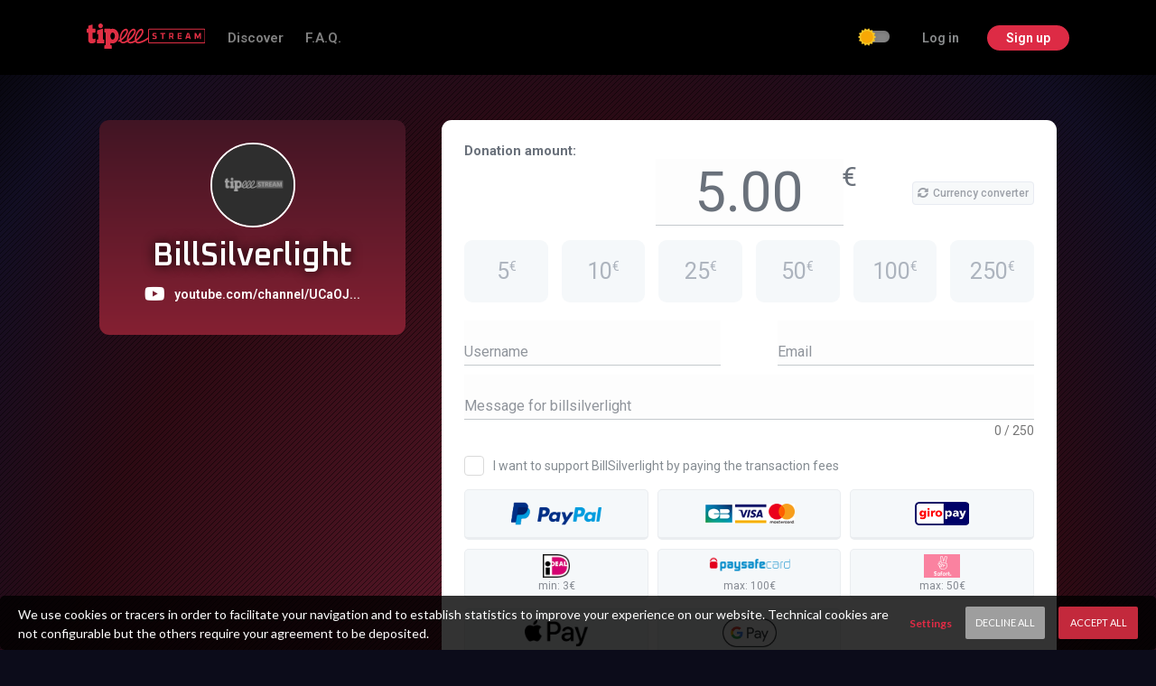

--- FILE ---
content_type: text/html; charset=UTF-8
request_url: https://www.tipeeestream.com/billsilverlight/donation
body_size: 1707
content:
<!DOCTYPE html>
<html>
    <head>
        <meta data-n-head="1" charset="utf-8"><meta data-n-head="1" name="viewport" content="width=device-width,initial-scale=1"><meta data-n-head="1" data-hid="og:site_name" property="og:site_name" content="TipeeeStream"><link data-n-head="1" rel="icon" type="image/x-icon" href="/_static/img/icons/favicon.png"><link data-n-head="1" rel="stylesheet" href="https://fonts.googleapis.com/css?family=Roboto:400,500,600,700,800&amp;display=swap"><link data-n-head="1" rel="stylesheet" href="https://fonts.googleapis.com/css?family=Oxanium:400,600,700&amp;display=swap"><link data-n-head="1" rel="stylesheet" href="https://fonts.googleapis.com/icon?family=Material+Icons"><link data-n-head="1" rel="stylesheet" href="https://fonts.googleapis.com/css2?family=Rajdhani:wght@300;400;500;600;700&amp;display=swap"><link data-n-head="1" rel="stylesheet" href="https://fonts.googleapis.com/css?family=Ubuntu"><link data-n-head="1" rel="stylesheet" href="https://fonts.googleapis.com/css?family=Comfortaa:400,700%7CLato:400,400i,700,700i"><link data-n-head="1" rel="stylesheet" href="https://fonts.googleapis.com/css2?family=Oxanium:wght@600;700&amp;family=Roboto:wght@100;300;400;700&amp;display=swap"><script data-n-head="1" src="https://static.cloudflareinsights.com/beacon.min.js" defer data-cf-beacon='{"token": "648d5ca4ac2548f08db07820a9293a84"}'></script><link rel="preload" href="/_nuxt/e071073.js" as="script"><link rel="preload" href="/_nuxt/20250319074813.12.js" as="script"><link rel="preload" href="/_nuxt/20250319074813.90.js" as="script"><link rel="preload" href="/_nuxt/20250319074813.11.js" as="script">
        <style>#pagePlaceholder{position:absolute;top:0;left:0;width:100vw;height:100%;opacity:1;display:flex;align-items:center;justify-content:center;background-color:#0c0c1a}.removePlaceholder{animation:fade-placeholder .2s linear}#pagePlaceholder img{width:70px}@keyframes fade-placeholder{100%{opacity:0;display:none}}.loader-pacman{position:relative;width:80px;height:80px;overflow:hidden}.loader-pacman:after,.loader-pacman:before{content:"";position:absolute;display:block;width:50%;height:100%;top:0;-webkit-transform-origin:100% 50%;transform-origin:100% 50%;background-color:#dd2b45;border-radius:1000px 0 0 1000px}.loader-pacman:before{-webkit-transform:rotate(45deg);transform:rotate(45deg);-webkit-animation:pacman-upper 1s ease infinite;animation:pacman-upper 1s ease infinite}.loader-pacman:after{-webkit-transform:rotate(-45deg);transform:rotate(-45deg);-webkit-animation:pacman-lower 1s ease infinite;animation:pacman-lower 1s ease infinite}@-webkit-keyframes pacman-upper{0%{-webkit-transform:rotate(45deg);transform:rotate(45deg)}50%{-webkit-transform:rotate(90deg);transform:rotate(90deg)}100%{-webkit-transform:rotate(45deg);transform:rotate(45deg)}}@keyframes pacman-upper{0%{-webkit-transform:rotate(45deg);transform:rotate(45deg)}50%{-webkit-transform:rotate(90deg);transform:rotate(90deg)}100%{-webkit-transform:rotate(45deg);transform:rotate(45deg)}}@-webkit-keyframes pacman-lower{0%{-webkit-transform:rotate(-45deg);transform:rotate(-45deg)}50%{-webkit-transform:rotate(-90deg);transform:rotate(-90deg)}100%{-webkit-transform:rotate(-45deg);transform:rotate(-45deg)}}@keyframes pacman-lower{0%{-webkit-transform:rotate(-45deg);transform:rotate(-45deg)}50%{-webkit-transform:rotate(-90deg);transform:rotate(-90deg)}100%{-webkit-transform:rotate(-45deg);transform:rotate(-45deg)}}.loader-pacman__item:before{content:"";display:block;position:absolute;width:6px;height:6px;border-radius:100%;right:0;top:50%;background-color:#dd2b45;-webkit-transform:translateY(-50%);transform:translateY(-50%);-webkit-animation:pacman-item 5s ease infinite;animation:pacman-item 5s ease infinite}@-webkit-keyframes pacman-item{0%{-webkit-transform:translate(100%);transform:translate(100%)}50%{-webkit-transform:translate(-100%);transform:translate(-100%)}100%{-webkit-transform:translate(100%);transform:translate(100%)}}@keyframes pacman-item{0%{-webkit-transform:translate(100%);transform:translate(100%)}50%{-webkit-transform:translate(-100%);transform:translate(-100%)}100%{-webkit-transform:translate(100%);transform:translate(100%)}}</style>
    <title>TipeeeStream - Donate to billsilverlight</title><meta data-hid="og:description" data-n-head="true" property="og:description" content="This is my donation page. You can support my work by sending me a tip of the amount of your choice - TipeeeStream"><meta data-hid="description" data-n-head="true" name="description" content="This is my donation page. You can support my work by sending me a tip of the amount of your choice - TipeeeStream"><meta data-hid="keywords" data-n-head="true" name="keywords" content="billsilverlight, donation, page, give, tip"><meta data-hid="og:image" data-n-head="true" property="og:image" content="https://www.tipeeestream.com/img/tipeeestream-preview.jpg"></head>
    <body>
        <div id="__nuxt"><style>#nuxt-loading{background:#fff;visibility:hidden;opacity:0;position:absolute;left:0;right:0;top:0;bottom:0;display:flex;justify-content:center;align-items:center;flex-direction:column;animation:nuxtLoadingIn 10s ease;-webkit-animation:nuxtLoadingIn 10s ease;animation-fill-mode:forwards;overflow:hidden}@keyframes nuxtLoadingIn{0%{visibility:hidden;opacity:0}20%{visibility:visible;opacity:0}100%{visibility:visible;opacity:1}}@-webkit-keyframes nuxtLoadingIn{0%{visibility:hidden;opacity:0}20%{visibility:visible;opacity:0}100%{visibility:visible;opacity:1}}#nuxt-loading>div,#nuxt-loading>div:after{border-radius:50%;width:5rem;height:5rem}#nuxt-loading>div{font-size:10px;position:relative;text-indent:-9999em;border:.5rem solid #f5f5f5;border-left:.5rem solid #dd2b45;-webkit-transform:translateZ(0);-ms-transform:translateZ(0);transform:translateZ(0);-webkit-animation:nuxtLoading 1.1s infinite linear;animation:nuxtLoading 1.1s infinite linear}#nuxt-loading.error>div{border-left:.5rem solid #ff4500;animation-duration:5s}@-webkit-keyframes nuxtLoading{0%{-webkit-transform:rotate(0);transform:rotate(0)}100%{-webkit-transform:rotate(360deg);transform:rotate(360deg)}}@keyframes nuxtLoading{0%{-webkit-transform:rotate(0);transform:rotate(0)}100%{-webkit-transform:rotate(360deg);transform:rotate(360deg)}}</style><script>window.addEventListener("error",function(){var e=document.getElementById("nuxt-loading");e&&(e.className+=" error")})</script><div id="nuxt-loading" aria-live="polite" role="status"><div>Loading...</div></div></div><script>window.__NUXT__={config:{}}</script>
        <div id="pagePlaceholder" :style="height:100px;"></div>
    <script src="/_nuxt/e071073.js"></script><script src="/_nuxt/20250319074813.12.js"></script><script src="/_nuxt/20250319074813.90.js"></script><script src="/_nuxt/20250319074813.11.js"></script></body>
</html>


--- FILE ---
content_type: application/javascript
request_url: https://www.tipeeestream.com/_nuxt/20250319074813.4.js
body_size: 173895
content:
(window.webpackJsonp=window.webpackJsonp||[]).push([[4],{655:function(e,t,r){"use strict";const n=r(658),o=r(659),c=r(660);function d(e){if("string"!=typeof e||1!==e.length)throw new TypeError("arrayFormatSeparator must be single character string")}function l(e,t){return t.encode?t.strict?n(e):encodeURIComponent(e):e}function m(e,t){return t.decode?o(e):e}function h(input){const e=input.indexOf("#");return-1!==e&&(input=input.slice(0,e)),input}function y(input){const e=(input=h(input)).indexOf("?");return-1===e?"":input.slice(e+1)}function f(e,t){return t.parseNumbers&&!Number.isNaN(Number(e))&&"string"==typeof e&&""!==e.trim()?e=Number(e):!t.parseBooleans||null===e||"true"!==e.toLowerCase()&&"false"!==e.toLowerCase()||(e="true"===e.toLowerCase()),e}function v(e,t){d((t=Object.assign({decode:!0,sort:!0,arrayFormat:"none",arrayFormatSeparator:",",parseNumbers:!1,parseBooleans:!1},t)).arrayFormatSeparator);const r=function(e){let t;switch(e.arrayFormat){case"index":return(e,r,n)=>{t=/\[(\d*)\]$/.exec(e),e=e.replace(/\[\d*\]$/,""),t?(void 0===n[e]&&(n[e]={}),n[e][t[1]]=r):n[e]=r};case"bracket":return(e,r,n)=>{t=/(\[\])$/.exec(e),e=e.replace(/\[\]$/,""),t?void 0!==n[e]?n[e]=[].concat(n[e],r):n[e]=[r]:n[e]=r};case"comma":case"separator":return(t,r,n)=>{const o="string"==typeof r&&r.includes(e.arrayFormatSeparator),c="string"==typeof r&&!o&&m(r,e).includes(e.arrayFormatSeparator);r=c?m(r,e):r;const d=o||c?r.split(e.arrayFormatSeparator).map(t=>m(t,e)):null===r?r:m(r,e);n[t]=d};default:return(e,t,r)=>{void 0!==r[e]?r[e]=[].concat(r[e],t):r[e]=t}}}(t),n=Object.create(null);if("string"!=typeof e)return n;if(!(e=e.trim().replace(/^[?#&]/,"")))return n;for(const param of e.split("&")){let[e,o]=c(t.decode?param.replace(/\+/g," "):param,"=");o=void 0===o?null:["comma","separator"].includes(t.arrayFormat)?o:m(o,t),r(m(e,t),o,n)}for(const e of Object.keys(n)){const r=n[e];if("object"==typeof r&&null!==r)for(const e of Object.keys(r))r[e]=f(r[e],t);else n[e]=f(r,t)}return!1===t.sort?n:(!0===t.sort?Object.keys(n).sort():Object.keys(n).sort(t.sort)).reduce((e,t)=>{const r=n[t];return Boolean(r)&&"object"==typeof r&&!Array.isArray(r)?e[t]=function e(input){return Array.isArray(input)?input.sort():"object"==typeof input?e(Object.keys(input)).sort((a,b)=>Number(a)-Number(b)).map(e=>input[e]):input}(r):e[t]=r,e},Object.create(null))}t.extract=y,t.parse=v,t.stringify=(object,e)=>{if(!object)return"";d((e=Object.assign({encode:!0,strict:!0,arrayFormat:"none",arrayFormatSeparator:","},e)).arrayFormatSeparator);const t=t=>e.skipNull&&null==object[t]||e.skipEmptyString&&""===object[t],r=function(e){switch(e.arrayFormat){case"index":return t=>(r,n)=>{const o=r.length;return void 0===n||e.skipNull&&null===n||e.skipEmptyString&&""===n?r:null===n?[...r,[l(t,e),"[",o,"]"].join("")]:[...r,[l(t,e),"[",l(o,e),"]=",l(n,e)].join("")]};case"bracket":return t=>(r,n)=>void 0===n||e.skipNull&&null===n||e.skipEmptyString&&""===n?r:null===n?[...r,[l(t,e),"[]"].join("")]:[...r,[l(t,e),"[]=",l(n,e)].join("")];case"comma":case"separator":return t=>(r,n)=>null==n||0===n.length?r:0===r.length?[[l(t,e),"=",l(n,e)].join("")]:[[r,l(n,e)].join(e.arrayFormatSeparator)];default:return t=>(r,n)=>void 0===n||e.skipNull&&null===n||e.skipEmptyString&&""===n?r:null===n?[...r,l(t,e)]:[...r,[l(t,e),"=",l(n,e)].join("")]}}(e),n={};for(const e of Object.keys(object))t(e)||(n[e]=object[e]);const o=Object.keys(n);return!1!==e.sort&&o.sort(e.sort),o.map(t=>{const n=object[t];return void 0===n?"":null===n?l(t,e):Array.isArray(n)?n.reduce(r(t),[]).join("&"):l(t,e)+"="+l(n,e)}).filter(e=>e.length>0).join("&")},t.parseUrl=(e,t)=>{t=Object.assign({decode:!0},t);const[r,n]=c(e,"#");return Object.assign({url:r.split("?")[0]||"",query:v(y(e),t)},t&&t.parseFragmentIdentifier&&n?{fragmentIdentifier:m(n,t)}:{})},t.stringifyUrl=(object,e)=>{e=Object.assign({encode:!0,strict:!0},e);const r=h(object.url).split("?")[0]||"",n=t.extract(object.url),o=t.parse(n,{sort:!1}),c=Object.assign(o,object.query);let d=t.stringify(c,e);d&&(d="?"+d);let m=function(e){let t="";const r=e.indexOf("#");return-1!==r&&(t=e.slice(r)),t}(object.url);return object.fragmentIdentifier&&(m="#"+l(object.fragmentIdentifier,e)),`${r}${d}${m}`}},656:function(e,t,r){"use strict";r(16),r(19);var n={props:["scopes","callback","error","config","action","disabled","redirectUri","customParameters"],name:"OAuth",data:function(){return{popin:null,messageReceived:!1}},mounted:function(){this.authScopes=this.scopes||this.getDefaultScopes(),window.addEventListener("message",this.receivePostMessage,!1)},methods:{getName:function(){return""},getAuthorizeUrl:function(){return""},getDefaultUrlParameters:function(){},getDefaultScopes:function(){return[]},getCustomParameters:function(){},getRedirectUri:function(){return""},authorize:function(){if(!this.disabled){var e=window.screen.height-600,t=window.screen.width-660;e=e>0?e/2:0,t=t>0?t/2:0,this.popin=window.open(this.getAuthorizeUrl(),"Login with "+this.getName(),"height=600,width=660,resizable=yes,status=yes,top="+e+",left="+t),this.$emit("resetOauthPopup",!0)}},receivePostMessage:function(e){if(!this.messageReceived)switch(e.data.event){case"youtube_oauth_success":case"discord_oauth_success":case"twitch_oauth_success":case"beam_oauth_success":case"hitbox_oauth_success":case"facebook_oauth_success":case"dailymotion_oauth_success":case"tipeee_oauth_success":this.messageReceived=!0,this.onSuccess(e.data);break;case"tipeee_oauth_fail":this.messageReceived=!0,this.onFail(e.data)}},onSuccess:function(e){null!=this.popin||event.data.no_popin&&event.data.event.includes(this.getName())?(this.popin&&this.popin.close(),this.callback(e),this.popin=null,this.messageReceived=!1):this.messageReceived=!1},onFail:function(e){null!=this.popin||event.data.no_popin&&event.data.event.includes(this.getName())?(this.popin&&this.popin.close(),this.error(e),this.popin=null,this.messageReceived=!1):this.messageReceived=!1}}},o=r(3),component=Object(o.a)(n,(function(){var e=this.$createElement;return(this._self._c||e)("span",{attrs:{disabled:this.disabled},on:{click:this.authorize}},[this._t("authenticated")],2)}),[],!1,null,null,null);t.a=component.exports},658:function(e,t,r){"use strict";e.exports=e=>encodeURIComponent(e).replace(/[!'()*]/g,e=>"%"+e.charCodeAt(0).toString(16).toUpperCase())},659:function(e,t,r){"use strict";var n=new RegExp("%[a-f0-9]{2}","gi"),o=new RegExp("(%[a-f0-9]{2})+","gi");function c(e,t){try{return decodeURIComponent(e.join(""))}catch(e){}if(1===e.length)return e;t=t||1;var r=e.slice(0,t),n=e.slice(t);return Array.prototype.concat.call([],c(r),c(n))}function d(input){try{return decodeURIComponent(input)}catch(t){for(var e=input.match(n),i=1;i<e.length;i++)e=(input=c(e,i).join("")).match(n);return input}}e.exports=function(e){if("string"!=typeof e)throw new TypeError("Expected `encodedURI` to be of type `string`, got `"+typeof e+"`");try{return e=e.replace(/\+/g," "),decodeURIComponent(e)}catch(t){return function(input){for(var e={"%FE%FF":"��","%FF%FE":"��"},t=o.exec(input);t;){try{e[t[0]]=decodeURIComponent(t[0])}catch(n){var r=d(t[0]);r!==t[0]&&(e[t[0]]=r)}t=o.exec(input)}e["%C2"]="�";for(var n=Object.keys(e),i=0;i<n.length;i++){var c=n[i];input=input.replace(new RegExp(c,"g"),e[c])}return input}(e)}}},660:function(e,t,r){"use strict";e.exports=(e,t)=>{if("string"!=typeof e||"string"!=typeof t)throw new TypeError("Expected the arguments to be of type `string`");if(""===t)return[e];const r=e.indexOf(t);return-1===r?[e]:[e.slice(0,r),e.slice(r+t.length)]}},672:function(e,t,r){"use strict";var n=r(656),o=r(655),c=r.n(o),d={mixins:[n.a],name:"twitchOAuth",methods:{getName:function(){return"twitch"},getAuthorizeUrl:function(){var e={response_type:"code",client_id:this.config["client-id"],redirect_uri:this.redirectUri,scope:this.authScopes.join(" ")};return"https://id.twitch.tv/oauth2/authorize?"+c.a.stringify(Object.assign(this.getDefaultUrlParameters(),e,this.getCustomParameters()))},getDefaultScopes:function(){return["channel:read:subscriptions","bits:read","user:read:email"]},getDefaultUrlParameters:function(){return{}},getCustomParameters:function(){return this.customParameters}}},l=r(3),component=Object(l.a)(d,void 0,void 0,!1,null,null,null);t.a=component.exports},673:function(e,t,r){"use strict";var n=r(656),o=r(655),c=r.n(o),d={mixins:[n.a],name:"googleOAuth",methods:{getName:function(){return"google"},getAuthorizeUrl:function(){var e={response_type:"code",client_id:this.config["client-id"],redirect_uri:this.redirectUri,scope:this.authScopes.join(" ")};return"https://accounts.google.com/o/oauth2/v2/auth?"+c.a.stringify(Object.assign(this.getDefaultUrlParameters(),e))},getDefaultScopes:function(){return["email","profile"]},getDefaultUrlParameters:function(){return{access_type:"offline",prompt:"consent"}},getCustomParameters:function(){return{}}}},l=r(3),component=Object(l.a)(d,void 0,void 0,!1,null,null,null);t.a=component.exports},674:function(e,t,r){"use strict";var n=r(656),o=r(655),c=r.n(o),d={mixins:[n.a],name:"facebookOAuth",methods:{getName:function(){return"facebook"},getAuthorizeUrl:function(){var e={client_id:this.config["client-id"],scope:this.authScopes.join(" "),redirect_uri:this.redirectUri};return"https://www.facebook.com/v3.3/dialog/oauth?"+c.a.stringify(Object.assign(this.getDefaultUrlParameters(),e))},getDefaultScopes:function(){return["email","profile"]},getDefaultUrlParameters:function(){return{access_type:"offline",prompt:"consent"}}}},l=r(3),component=Object(l.a)(d,void 0,void 0,!1,null,null,null);t.a=component.exports},724:function(e,t,r){(function(t){e.exports=function(){"use strict";var e="undefined"!=typeof globalThis?globalThis:"undefined"!=typeof window?window:void 0!==t?t:"undefined"!=typeof self?self:{},r=function(e){return e&&e.Math==Math&&e},n=r("object"==typeof globalThis&&globalThis)||r("object"==typeof window&&window)||r("object"==typeof self&&self)||r("object"==typeof e&&e)||function(){return this}()||Function("return this")(),a={},o=function(e){try{return!!e()}catch(e){return!0}},c=!o((function(){return 7!=Object.defineProperty({},1,{get:function(){return 7}})[1]})),i={},d={}.propertyIsEnumerable,s=Object.getOwnPropertyDescriptor,l=s&&!d.call({1:2},1);i.f=l?function(e){var t=s(this,e);return!!t&&t.enumerable}:d;var m=function(e,t){return{enumerable:!(1&e),configurable:!(2&e),writable:!(4&e),value:t}},u={}.toString,p=function(e){return u.call(e).slice(8,-1)},h=p,y="".split,f=o((function(){return!Object("z").propertyIsEnumerable(0)}))?function(e){return"String"==h(e)?y.call(e,""):Object(e)}:Object,v=function(e){if(null==e)throw TypeError("Can't call method on "+e);return e},b=f,_=v,g=function(e){return b(_(e))},k=function(e){return"object"==typeof e?null!==e:"function"==typeof e},C=k,N=function(e,t){if(!C(e))return e;var r,a;if(t&&"function"==typeof(r=e.toString)&&!C(a=r.call(e)))return a;if("function"==typeof(r=e.valueOf)&&!C(a=r.call(e)))return a;if(!t&&"function"==typeof(r=e.toString)&&!C(a=r.call(e)))return a;throw TypeError("Can't convert object to primitive value")},w=v,x=function(e){return Object(w(e))},P=x,F={}.hasOwnProperty,D=Object.hasOwn||function(e,t){return F.call(P(e),t)},A=k,S=n.document,B=A(S)&&A(S.createElement),z=function(e){return B?S.createElement(e):{}},T=z,j=!c&&!o((function(){return 7!=Object.defineProperty(T("div"),"a",{get:function(){return 7}}).a})),I=c,M=i,O=m,E=g,R=N,L=D,V=j,U=Object.getOwnPropertyDescriptor;a.f=I?U:function(e,t){if(e=E(e),t=R(t,!0),V)try{return U(e,t)}catch(e){}if(L(e,t))return O(!M.f.call(e,t),e[t])};var K={},H=k,G=function(e){if(!H(e))throw TypeError(String(e)+" is not an object");return e},q=c,Y=j,W=G,J=N,Z=Object.defineProperty;K.f=q?Z:function(e,t,r){if(W(e),t=J(t,!0),W(r),Y)try{return Z(e,t,r)}catch(e){}if("get"in r||"set"in r)throw TypeError("Accessors not supported");return"value"in r&&(e[t]=r.value),e};var Q=K,$=m,X=c?function(e,t,r){return Q.f(e,t,$(1,r))}:function(e,t,r){return e[t]=r,e},ee={exports:{}},te=n,ae=X,re=function(e,t){try{ae(te,e,t)}catch(r){te[e]=t}return t},ne=re,oe="__core-js_shared__",ie=n[oe]||ne(oe,{}),ce=ie,de=Function.toString;"function"!=typeof ce.inspectSource&&(ce.inspectSource=function(e){return de.call(e)});var le=ce.inspectSource,se=le,ue=n.WeakMap,pe="function"==typeof ue&&/native code/.test(se(ue)),me={exports:{}},he=ie;(me.exports=function(e,t){return he[e]||(he[e]=void 0!==t?t:{})})("versions",[]).push({version:"3.14.0",mode:"global",copyright:"© 2021 Denis Pushkarev (zloirock.ru)"});var ye,fe,be,ve=0,ge=Math.random(),_e=function(e){return"Symbol("+String(void 0===e?"":e)+")_"+(++ve+ge).toString(36)},ke=me.exports,Ce=_e,Ne=ke("keys"),we=function(e){return Ne[e]||(Ne[e]=Ce(e))},xe={},Pe=pe,Fe=k,De=X,Ae=D,Se=ie,Be=we,ze=xe,Te="Object already initialized",je=n.WeakMap;if(Pe||Se.state){var Ie=Se.state||(Se.state=new je),Me=Ie.get,Oe=Ie.has,Ee=Ie.set;ye=function(e,t){if(Oe.call(Ie,e))throw new TypeError(Te);return t.facade=e,Ee.call(Ie,e,t),t},fe=function(e){return Me.call(Ie,e)||{}},be=function(e){return Oe.call(Ie,e)}}else{var Re=Be("state");ze[Re]=!0,ye=function(e,t){if(Ae(e,Re))throw new TypeError(Te);return t.facade=e,De(e,Re,t),t},fe=function(e){return Ae(e,Re)?e[Re]:{}},be=function(e){return Ae(e,Re)}}var Le={set:ye,get:fe,has:be,enforce:function(e){return be(e)?fe(e):ye(e,{})},getterFor:function(e){return function(t){var r;if(!Fe(t)||(r=fe(t)).type!==e)throw TypeError("Incompatible receiver, "+e+" required");return r}}},Ve=n,Ue=X,Ke=D,qe=re,He=le,Ge=Le.get,Ye=Le.enforce,We=String(String).split("String");(ee.exports=function(e,t,r,a){var n,o=!!a&&!!a.unsafe,i=!!a&&!!a.enumerable,c=!!a&&!!a.noTargetGet;"function"==typeof r&&("string"!=typeof t||Ke(r,"name")||Ue(r,"name",t),(n=Ye(r)).source||(n.source=We.join("string"==typeof t?t:""))),e!==Ve?(o?!c&&e[t]&&(i=!0):delete e[t],i?e[t]=r:Ue(e,t,r)):i?e[t]=r:qe(t,r)})(Function.prototype,"toString",(function(){return"function"==typeof this&&Ge(this).source||He(this)}));var Je=n,Ze=Je,Qe=n,$e=function(e){return"function"==typeof e?e:void 0},Xe=function(e,t){return arguments.length<2?$e(Ze[e])||$e(Qe[e]):Ze[e]&&Ze[e][t]||Qe[e]&&Qe[e][t]},et={},tt=Math.ceil,at=Math.floor,rt=function(e){return isNaN(e=+e)?0:(e>0?at:tt)(e)},nt=rt,ot=Math.min,it=function(e){return e>0?ot(nt(e),9007199254740991):0},ct=rt,lt=Math.max,st=Math.min,ut=g,dt=it,pt=function(e){return function(t,r,a){var n,o=ut(t),i=dt(o.length),c=function(e,t){var r=ct(e);return r<0?lt(r+t,0):st(r,t)}(a,i);if(e&&r!=r){for(;i>c;)if((n=o[c++])!=n)return!0}else for(;i>c;c++)if((e||c in o)&&o[c]===r)return e||c||0;return!e&&-1}},mt={includes:pt(!0),indexOf:pt(!1)},ht=D,yt=g,ft=mt.indexOf,bt=xe,vt=function(e,t){var r,a=yt(e),n=0,o=[];for(r in a)!ht(bt,r)&&ht(a,r)&&o.push(r);for(;t.length>n;)ht(a,r=t[n++])&&(~ft(o,r)||o.push(r));return o},gt=["constructor","hasOwnProperty","isPrototypeOf","propertyIsEnumerable","toLocaleString","toString","valueOf"],_t=vt,kt=gt.concat("length","prototype");et.f=Object.getOwnPropertyNames||function(e){return _t(e,kt)};var Ct={};Ct.f=Object.getOwnPropertySymbols;var Nt=et,wt=Ct,xt=G,Pt=Xe("Reflect","ownKeys")||function(e){var t=Nt.f(xt(e)),r=wt.f;return r?t.concat(r(e)):t},Ft=D,Dt=Pt,At=a,St=K,Bt=o,zt=/#|\.prototype\./,Tt=function(e,t){var r=It[jt(e)];return r==Ot||r!=Mt&&("function"==typeof t?Bt(t):!!t)},jt=Tt.normalize=function(e){return String(e).replace(zt,".").toLowerCase()},It=Tt.data={},Mt=Tt.NATIVE="N",Ot=Tt.POLYFILL="P",Et=Tt,Rt=n,Lt=a.f,Vt=X,Ut=ee.exports,Kt=re,qt=function(e,t){for(var r=Dt(t),a=St.f,n=At.f,o=0;o<r.length;o++){var i=r[o];Ft(e,i)||a(e,i,n(t,i))}},Ht=Et,Gt=function(e,t){var r,a,n,o,i,c=e.target,s=e.global,d=e.stat;if(r=s?Rt:d?Rt[c]||Kt(c,{}):(Rt[c]||{}).prototype)for(a in t){if(o=t[a],n=e.noTargetGet?(i=Lt(r,a))&&i.value:r[a],!Ht(s?a:c+(d?".":"#")+a,e.forced)&&void 0!==n){if(typeof o==typeof n)continue;qt(o,n)}(e.sham||n&&n.sham)&&Vt(o,"sham",!0),Ut(r,a,o,e)}},Yt=vt,Wt=gt,Jt=Object.keys||function(e){return Yt(e,Wt)},Zt=c,Qt=o,$t=Jt,Xt=Ct,ea=i,tr=x,ta=f,aa=Object.assign,ra=Object.defineProperty,na=!aa||Qt((function(){if(Zt&&1!==aa({b:1},aa(ra({},"a",{enumerable:!0,get:function(){ra(this,"b",{value:3,enumerable:!1})}}),{b:2})).b)return!0;var e={},t={},r=Symbol(),a="abcdefghijklmnopqrst";return e[r]=7,a.split("").forEach((function(e){t[e]=e})),7!=aa({},e)[r]||$t(aa({},t)).join("")!=a}))?function(e,t){for(var r=tr(e),a=arguments.length,n=1,o=Xt.f,i=ea.f;a>n;)for(var c,s=ta(arguments[n++]),d=o?$t(s).concat(o(s)):$t(s),l=d.length,u=0;l>u;)c=d[u++],Zt&&!i.call(s,c)||(r[c]=s[c]);return r}:aa;Gt({target:"Object",stat:!0,forced:Object.assign!==na},{assign:na}),Je.Object.assign;var oa=x,ia=Jt;Gt({target:"Object",stat:!0,forced:o((function(){ia(1)}))},{keys:function(e){return ia(oa(e))}}),Je.Object.keys;var ca,da,la=Xe("navigator","userAgent")||"",sa=la,ua=n.process,pa=ua&&ua.versions,hr=pa&&pa.v8;hr?da=(ca=hr.split("."))[0]<4?1:ca[0]+ca[1]:sa&&(!(ca=sa.match(/Edge\/(\d+)/))||ca[1]>=74)&&(ca=sa.match(/Chrome\/(\d+)/))&&(da=ca[1]);var ma,ha=da&&+da,br=ha,ya=o,fa=!!Object.getOwnPropertySymbols&&!ya((function(){var e=Symbol();return!String(e)||!(Object(e)instanceof Symbol)||!Symbol.sham&&br&&br<41})),ba=fa&&!Symbol.sham&&"symbol"==typeof Symbol.iterator,va=n,ga=me.exports,_a=D,ka=_e,Ca=fa,Na=ba,wa=ga("wks"),xa=va.Symbol,Pa=Na?xa:xa&&xa.withoutSetter||ka,Fa=function(e){return _a(wa,e)&&(Ca||"string"==typeof wa[e])||(Ca&&_a(xa,e)?wa[e]=xa[e]:wa[e]=Pa("Symbol."+e)),wa[e]},Da=K,Aa=G,Sa=Jt,Ba=c?Object.defineProperties:function(e,t){Aa(e);for(var r,a=Sa(t),n=a.length,o=0;n>o;)Da.f(e,r=a[o++],t[r]);return e},za=Xe("document","documentElement"),Ta=G,ja=Ba,Ia=gt,Ma=xe,Oa=za,Ea=z,Ra=we("IE_PROTO"),La=function(){},Va=function(e){return"<script>"+e+"<\/script>"},Ua=function(){try{ma=document.domain&&new ActiveXObject("htmlfile")}catch(e){}var e,t;Ua=ma?function(e){e.write(Va("")),e.close();var t=e.parentWindow.Object;return e=null,t}(ma):((t=Ea("iframe")).style.display="none",Oa.appendChild(t),t.src=String("javascript:"),(e=t.contentWindow.document).open(),e.write(Va("document.F=Object")),e.close(),e.F);for(var r=Ia.length;r--;)delete Ua.prototype[Ia[r]];return Ua()};Ma[Ra]=!0;var Ka=Object.create||function(e,t){var r;return null!==e?(La.prototype=Ta(e),r=new La,La.prototype=null,r[Ra]=e):r=Ua(),void 0===t?r:ja(r,t)},qa=Ka,Ha=K,Ga=Fa("unscopables"),Ya=Array.prototype;null==Ya[Ga]&&Ha.f(Ya,Ga,{configurable:!0,value:qa(null)});var Wa=function(e){Ya[Ga][e]=!0},Ja=mt.includes,Za=Wa;Gt({target:"Array",proto:!0},{includes:function(e){return Ja(this,e,arguments.length>1?arguments[1]:void 0)}}),Za("includes");var Qa=function(e){if("function"!=typeof e)throw TypeError(String(e)+" is not a function");return e},$a=Qa,Xa=function(e,t,r){if($a(e),void 0===t)return e;switch(r){case 0:return function(){return e.call(t)};case 1:return function(r){return e.call(t,r)};case 2:return function(r,a){return e.call(t,r,a)};case 3:return function(r,a,n){return e.call(t,r,a,n)}}return function(){return e.apply(t,arguments)}},er=n,ar=Xa,rr=Function.call,nr=function(e,t,r){return ar(rr,er[e].prototype[t],r)};nr("Array","includes");var or=p,ir=Array.isArray||function(e){return"Array"==or(e)},cr=k,dr=ir,lr=Fa("species"),sr=Xa,ur=f,pr=x,mr=it,yr=function(e,t){var r;return dr(e)&&("function"!=typeof(r=e.constructor)||r!==Array&&!dr(r.prototype)?cr(r)&&null===(r=r[lr])&&(r=void 0):r=void 0),new(void 0===r?Array:r)(0===t?0:t)},fr=[].push,vr=function(e){var t=1==e,r=2==e,a=3==e,n=4==e,o=6==e,i=7==e,c=5==e||o;return function(s,d,l,u){for(var p,m,h=pr(s),y=ur(h),f=sr(d,l,3),b=mr(y.length),v=0,g=u||yr,_=t?g(s,b):r||i?g(s,0):void 0;b>v;v++)if((c||v in y)&&(m=f(p=y[v],v,h),e))if(t)_[v]=m;else if(m)switch(e){case 3:return!0;case 5:return p;case 6:return v;case 2:fr.call(_,p)}else switch(e){case 4:return!1;case 7:fr.call(_,p)}return o?-1:a||n?n:_}},gr={forEach:vr(0),map:vr(1),filter:vr(2),some:vr(3),every:vr(4),find:vr(5),findIndex:vr(6),filterOut:vr(7)},_r=Gt,kr=gr.find,Cr=Wa,Nr=!0;"find"in[]&&Array(1).find((function(){Nr=!1})),_r({target:"Array",proto:!0,forced:Nr},{find:function(e){return kr(this,e,arguments.length>1?arguments[1]:void 0)}}),Cr("find"),nr("Array","find");var wr=Gt,xr=gr.findIndex,Pr=Wa,Fr="findIndex",Dr=!0;Fr in[]&&Array(1).findIndex((function(){Dr=!1})),wr({target:"Array",proto:!0,forced:Dr},{findIndex:function(e){return xr(this,e,arguments.length>1?arguments[1]:void 0)}}),Pr(Fr),nr("Array","findIndex");var Ar=!o((function(){function e(){}return e.prototype.constructor=null,Object.getPrototypeOf(new e)!==e.prototype})),Sr=D,Br=x,zr=Ar,Tr=we("IE_PROTO"),jr=Object.prototype,Ir=zr?Object.getPrototypeOf:function(e){return e=Br(e),Sr(e,Tr)?e[Tr]:"function"==typeof e.constructor&&e instanceof e.constructor?e.constructor.prototype:e instanceof Object?jr:null},Mr=k,Or=G,Er=Object.setPrototypeOf||("__proto__"in{}?function(){var e,t=!1,r={};try{(e=Object.getOwnPropertyDescriptor(Object.prototype,"__proto__").set).call(r,[]),t=r instanceof Array}catch(e){}return function(r,a){return Or(r),function(e){if(!Mr(e)&&null!==e)throw TypeError("Can't set "+String(e)+" as a prototype")}(a),t?e.call(r,a):r.__proto__=a,r}}():void 0),Rr={},Lr=Rr,Vr=Fa("iterator"),Ur=Array.prototype,Kr={};Kr[Fa("toStringTag")]="z";var qr="[object z]"===String(Kr),Hr=qr,Gr=p,Yr=Fa("toStringTag"),Wr="Arguments"==Gr(function(){return arguments}()),Jr=Hr?Gr:function(e){var t,r,a;return void 0===e?"Undefined":null===e?"Null":"string"==typeof(r=function(e,t){try{return e[t]}catch(e){}}(t=Object(e),Yr))?r:Wr?Gr(t):"Object"==(a=Gr(t))&&"function"==typeof t.callee?"Arguments":a},Zr=Jr,Qr=Rr,$r=Fa("iterator"),Xr=G,en=G,tn=it,an=Xa,rn=function(e){var t=e.return;if(void 0!==t)return Xr(t.call(e)).value},nn=function(e,t){this.stopped=e,this.result=t},on=function(e,t,r){var a,n,o,i,c,s,d,l=r&&r.that,u=!(!r||!r.AS_ENTRIES),p=!(!r||!r.IS_ITERATOR),m=!(!r||!r.INTERRUPTED),h=an(t,l,1+u+m),y=function(e){return a&&rn(a),new nn(!0,e)},f=function(e){return u?(en(e),m?h(e[0],e[1],y):h(e[0],e[1])):m?h(e,y):h(e)};if(p)a=e;else{if("function"!=typeof(n=function(e){if(null!=e)return e[$r]||e["@@iterator"]||Qr[Zr(e)]}(e)))throw TypeError("Target is not iterable");if(function(e){return void 0!==e&&(Lr.Array===e||Ur[Vr]===e)}(n)){for(o=0,i=tn(e.length);i>o;o++)if((c=f(e[o]))&&c instanceof nn)return c;return new nn(!1)}a=n.call(e)}for(s=a.next;!(d=s.call(a)).done;){try{c=f(d.value)}catch(e){throw rn(a),e}if("object"==typeof c&&c&&c instanceof nn)return c}return new nn(!1)},cn=Gt,dn=Ir,ln=Er,sn=Ka,un=X,pn=m,mn=on,hn=function(e,t){var r=this;if(!(r instanceof hn))return new hn(e,t);ln&&(r=ln(new Error(void 0),dn(r))),void 0!==t&&un(r,"message",String(t));var a=[];return mn(e,a.push,{that:a}),un(r,"errors",a),r};hn.prototype=sn(Error.prototype,{constructor:pn(5,hn),message:pn(5,""),name:pn(5,"AggregateError")}),cn({global:!0},{AggregateError:hn});var yn=Jr,fn=qr?{}.toString:function(){return"[object "+yn(this)+"]"},bn=qr,vn=ee.exports,gn=fn;bn||vn(Object.prototype,"toString",gn,{unsafe:!0});var _n=n.Promise,kn=ee.exports,Cn=K.f,Nn=D,wn=Fa("toStringTag"),xn=function(e,t,r){e&&!Nn(e=r?e:e.prototype,wn)&&Cn(e,wn,{configurable:!0,value:t})},Pn=Xe,Fn=K,Dn=c,An=Fa("species"),Sn=Fa("iterator"),Bn=!1;try{var zn=0,Tn={next:function(){return{done:!!zn++}},return:function(){Bn=!0}};Tn[Sn]=function(){return this},Array.from(Tn,(function(){throw 2}))}catch(om){}var jn,In,Mn,On=G,En=Qa,Rn=Fa("species"),Ln=function(e,t){var r,a=On(e).constructor;return void 0===a||null==(r=On(a)[Rn])?t:En(r)},Vn=/(?:iphone|ipod|ipad).*applewebkit/i.test(la),Un="process"==p(n.process),Kn=n,qn=o,Hn=Xa,Gn=za,Yn=z,Wn=Vn,Jn=Un,Zn=Kn.location,Qn=Kn.setImmediate,$n=Kn.clearImmediate,Xn=Kn.process,eo=Kn.MessageChannel,to=Kn.Dispatch,ao=0,ro={},no=function(e){if(ro.hasOwnProperty(e)){var t=ro[e];delete ro[e],t()}},oo=function(e){return function(){no(e)}},io=function(e){no(e.data)},co=function(e){Kn.postMessage(e+"",Zn.protocol+"//"+Zn.host)};Qn&&$n||(Qn=function(e){for(var t=[],r=1;arguments.length>r;)t.push(arguments[r++]);return ro[++ao]=function(){("function"==typeof e?e:Function(e)).apply(void 0,t)},jn(ao),ao},$n=function(e){delete ro[e]},Jn?jn=function(e){Xn.nextTick(oo(e))}:to&&to.now?jn=function(e){to.now(oo(e))}:eo&&!Wn?(Mn=(In=new eo).port2,In.port1.onmessage=io,jn=Hn(Mn.postMessage,Mn,1)):Kn.addEventListener&&"function"==typeof postMessage&&!Kn.importScripts&&Zn&&"file:"!==Zn.protocol&&!qn(co)?(jn=co,Kn.addEventListener("message",io,!1)):jn="onreadystatechange"in Yn("script")?function(e){Gn.appendChild(Yn("script")).onreadystatechange=function(){Gn.removeChild(this),no(e)}}:function(e){setTimeout(oo(e),0)});var lo,so,uo,po,mo,ho,yo,fo,bo={set:Qn,clear:$n},vo=/web0s(?!.*chrome)/i.test(la),go=n,_o=a.f,ko=bo.set,Co=Vn,No=vo,wo=Un,xo=go.MutationObserver||go.WebKitMutationObserver,Po=go.document,Fo=go.process,Do=go.Promise,Ao=_o(go,"queueMicrotask"),So=Ao&&Ao.value;So||(lo=function(){var e,t;for(wo&&(e=Fo.domain)&&e.exit();so;){t=so.fn,so=so.next;try{t()}catch(e){throw so?po():uo=void 0,e}}uo=void 0,e&&e.enter()},Co||wo||No||!xo||!Po?Do&&Do.resolve?((yo=Do.resolve(void 0)).constructor=Do,fo=yo.then,po=function(){fo.call(yo,lo)}):po=wo?function(){Fo.nextTick(lo)}:function(){ko.call(go,lo)}:(mo=!0,ho=Po.createTextNode(""),new xo(lo).observe(ho,{characterData:!0}),po=function(){ho.data=mo=!mo}));var Bo=So||function(e){var t={fn:e,next:void 0};uo&&(uo.next=t),so||(so=t,po()),uo=t},zo={},To=Qa,jo=function(e){var t,r;this.promise=new e((function(e,a){if(void 0!==t||void 0!==r)throw TypeError("Bad Promise constructor");t=e,r=a})),this.resolve=To(t),this.reject=To(r)};zo.f=function(e){return new jo(e)};var Io,Mo,Oo,Eo,Ro=G,Lo=k,Vo=zo,Uo=function(e,t){if(Ro(e),Lo(t)&&t.constructor===e)return t;var r=Vo.f(e);return(0,r.resolve)(t),r.promise},Ko=n,qo=function(e){try{return{error:!1,value:e()}}catch(e){return{error:!0,value:e}}},Ho="object"==typeof window,Go=Gt,Yo=n,Wo=Xe,Jo=_n,Zo=ee.exports,Qo=Er,$o=xn,Xo=k,li=Qa,ei=le,ti=on,ai=Ln,ri=bo.set,ni=Bo,oi=Uo,ii=zo,ci=qo,di=Le,si=Et,ui=Ho,pi=Un,mi=ha,hi=Fa("species"),yi="Promise",fi=di.get,bi=di.set,vi=di.getterFor(yi),gi=Jo&&Jo.prototype,_i=Jo,ki=gi,Ci=Yo.TypeError,Ni=Yo.document,wi=Yo.process,xi=ii.f,Pi=xi,Fi=!!(Ni&&Ni.createEvent&&Yo.dispatchEvent),Di="function"==typeof PromiseRejectionEvent,Ai="unhandledrejection",Si=!1,Bi=si(yi,(function(){var e=ei(_i)!==String(_i);if(!e&&66===mi)return!0;if(mi>=51&&/native code/.test(_i))return!1;var t=new _i((function(e){e(1)})),r=function(e){e((function(){}),(function(){}))};return(t.constructor={})[hi]=r,!(Si=t.then((function(){}))instanceof r)||!e&&ui&&!Di})),zi=Bi||!function(e,t){if(!t&&!Bn)return!1;var r=!1;try{var a={};a[Sn]=function(){return{next:function(){return{done:r=!0}}}},e(a)}catch(e){}return r}((function(e){_i.all(e).catch((function(){}))})),Ti=function(e){var t;return!(!Xo(e)||"function"!=typeof(t=e.then))&&t},ji=function(e,t){if(!e.notified){e.notified=!0;var r=e.reactions;ni((function(){for(var a=e.value,n=1==e.state,o=0;r.length>o;){var i,c,s,d=r[o++],l=n?d.ok:d.fail,u=d.resolve,p=d.reject,m=d.domain;try{l?(n||(2===e.rejection&&Ei(e),e.rejection=1),!0===l?i=a:(m&&m.enter(),i=l(a),m&&(m.exit(),s=!0)),i===d.promise?p(Ci("Promise-chain cycle")):(c=Ti(i))?c.call(i,u,p):u(i)):p(a)}catch(e){m&&!s&&m.exit(),p(e)}}e.reactions=[],e.notified=!1,t&&!e.rejection&&Mi(e)}))}},Ii=function(e,t,r){var a,n;Fi?((a=Ni.createEvent("Event")).promise=t,a.reason=r,a.initEvent(e,!1,!0),Yo.dispatchEvent(a)):a={promise:t,reason:r},!Di&&(n=Yo["on"+e])?n(a):e===Ai&&function(e,t){var r=Ko.console;r&&r.error&&(1===arguments.length?r.error(e):r.error(e,t))}("Unhandled promise rejection",r)},Mi=function(e){ri.call(Yo,(function(){var t,r=e.facade,a=e.value;if(Oi(e)&&(t=ci((function(){pi?wi.emit("unhandledRejection",a,r):Ii(Ai,r,a)})),e.rejection=pi||Oi(e)?2:1,t.error))throw t.value}))},Oi=function(e){return 1!==e.rejection&&!e.parent},Ei=function(e){ri.call(Yo,(function(){var t=e.facade;pi?wi.emit("rejectionHandled",t):Ii("rejectionhandled",t,e.value)}))},Ri=function(e,t,r){return function(a){e(t,a,r)}},Li=function(e,t,r){e.done||(e.done=!0,r&&(e=r),e.value=t,e.state=2,ji(e,!0))},Vi=function(e,t,r){if(!e.done){e.done=!0,r&&(e=r);try{if(e.facade===t)throw Ci("Promise can't be resolved itself");var a=Ti(t);a?ni((function(){var r={done:!1};try{a.call(t,Ri(Vi,r,e),Ri(Li,r,e))}catch(t){Li(r,t,e)}})):(e.value=t,e.state=1,ji(e,!1))}catch(t){Li({done:!1},t,e)}}};if(Bi&&(ki=(_i=function(e){(function(e,t,r){if(!(e instanceof t))throw TypeError("Incorrect "+(r?r+" ":"")+"invocation")})(this,_i,yi),li(e),Io.call(this);var t=fi(this);try{e(Ri(Vi,t),Ri(Li,t))}catch(e){Li(t,e)}}).prototype,(Io=function(e){bi(this,{type:yi,done:!1,notified:!1,parent:!1,reactions:[],rejection:!1,state:0,value:void 0})}).prototype=function(e,t,r){for(var a in t)kn(e,a,t[a],r);return e}(ki,{then:function(e,t){var r=vi(this),a=xi(ai(this,_i));return a.ok="function"!=typeof e||e,a.fail="function"==typeof t&&t,a.domain=pi?wi.domain:void 0,r.parent=!0,r.reactions.push(a),0!=r.state&&ji(r,!1),a.promise},catch:function(e){return this.then(void 0,e)}}),Mo=function(){var e=new Io,t=fi(e);this.promise=e,this.resolve=Ri(Vi,t),this.reject=Ri(Li,t)},ii.f=xi=function(e){return e===_i||e===Oo?new Mo(e):Pi(e)},"function"==typeof Jo&&gi!==Object.prototype)){Eo=gi.then,Si||(Zo(gi,"then",(function(e,t){var r=this;return new _i((function(e,t){Eo.call(r,e,t)})).then(e,t)}),{unsafe:!0}),Zo(gi,"catch",ki.catch,{unsafe:!0}));try{delete gi.constructor}catch(om){}Qo&&Qo(gi,ki)}Go({global:!0,wrap:!0,forced:Bi},{Promise:_i}),$o(_i,yi,!1),function(e){var t=Pn(e),r=Fn.f;Dn&&t&&!t[An]&&r(t,An,{configurable:!0,get:function(){return this}})}(yi),Oo=Wo(yi),Go({target:yi,stat:!0,forced:Bi},{reject:function(e){var t=xi(this);return t.reject.call(void 0,e),t.promise}}),Go({target:yi,stat:!0,forced:Bi},{resolve:function(e){return oi(this,e)}}),Go({target:yi,stat:!0,forced:zi},{all:function(e){var t=this,r=xi(t),a=r.resolve,n=r.reject,o=ci((function(){var r=li(t.resolve),o=[],i=0,c=1;ti(e,(function(e){var s=i++,d=!1;o.push(void 0),c++,r.call(t,e).then((function(e){d||(d=!0,o[s]=e,--c||a(o))}),n)})),--c||a(o)}));return o.error&&n(o.value),r.promise},race:function(e){var t=this,r=xi(t),a=r.reject,n=ci((function(){var n=li(t.resolve);ti(e,(function(e){n.call(t,e).then(r.resolve,a)}))}));return n.error&&a(n.value),r.promise}});var Ui=Qa,Ki=zo,qi=qo,Hi=on;Gt({target:"Promise",stat:!0},{allSettled:function(e){var t=this,r=Ki.f(t),a=r.resolve,n=r.reject,o=qi((function(){var r=Ui(t.resolve),n=[],o=0,i=1;Hi(e,(function(e){var c=o++,s=!1;n.push(void 0),i++,r.call(t,e).then((function(e){s||(s=!0,n[c]={status:"fulfilled",value:e},--i||a(n))}),(function(e){s||(s=!0,n[c]={status:"rejected",reason:e},--i||a(n))}))})),--i||a(n)}));return o.error&&n(o.value),r.promise}});var Gi=Qa,Yi=Xe,Wi=zo,ol=qo,Ji=on,Zi="No one promise resolved";Gt({target:"Promise",stat:!0},{any:function(e){var t=this,r=Wi.f(t),a=r.resolve,n=r.reject,o=ol((function(){var r=Gi(t.resolve),o=[],i=0,c=1,s=!1;Ji(e,(function(e){var d=i++,l=!1;o.push(void 0),c++,r.call(t,e).then((function(e){l||s||(s=!0,a(e))}),(function(e){l||s||(l=!0,o[d]=e,--c||n(new(Yi("AggregateError"))(o,Zi)))}))})),--c||n(new(Yi("AggregateError"))(o,Zi))}));return o.error&&n(o.value),r.promise}});var Qi=Gt,$i=_n,dl=o,ul=Xe,Xi=Ln,ec=Uo,tc=ee.exports;if(Qi({target:"Promise",proto:!0,real:!0,forced:!!$i&&dl((function(){$i.prototype.finally.call({then:function(){}},(function(){}))}))},{finally:function(e){var t=Xi(this,ul("Promise")),r="function"==typeof e;return this.then(r?function(r){return ec(t,e()).then((function(){return r}))}:e,r?function(r){return ec(t,e()).then((function(){throw r}))}:e)}}),"function"==typeof $i){var ac=ul("Promise").prototype.finally;$i.prototype.finally!==ac&&tc($i.prototype,"finally",ac,{unsafe:!0})}var rc,nc,oc,ic=rt,cc=v,dc=function(e){return function(t,r){var a,n,o=String(cc(t)),i=ic(r),c=o.length;return i<0||i>=c?e?"":void 0:(a=o.charCodeAt(i))<55296||a>56319||i+1===c||(n=o.charCodeAt(i+1))<56320||n>57343?e?o.charAt(i):a:e?o.slice(i,i+2):n-56320+(a-55296<<10)+65536}},lc={codeAt:dc(!1),charAt:dc(!0)},sc=o,uc=Ir,pc=X,mc=D,hc=Fa("iterator"),yc=!1;[].keys&&("next"in(oc=[].keys())?(nc=uc(uc(oc)))!==Object.prototype&&(rc=nc):yc=!0),(null==rc||sc((function(){var e={};return rc[hc].call(e)!==e})))&&(rc={}),mc(rc,hc)||pc(rc,hc,(function(){return this}));var fc={IteratorPrototype:rc,BUGGY_SAFARI_ITERATORS:yc},bc=fc.IteratorPrototype,vc=Ka,gc=m,_c=xn,kc=Rr,Cc=function(){return this},Nc=Gt,wc=Ir,xc=Er,Pc=xn,Fc=X,Dc=ee.exports,Ac=Rr,Sc=fc.IteratorPrototype,Bc=fc.BUGGY_SAFARI_ITERATORS,zc=Fa("iterator"),Tc="values",jc="entries",Ic=function(){return this},Mc=function(e,t,r,a,n,o,i){!function(e,t,r){var a=t+" Iterator";e.prototype=vc(bc,{next:gc(1,r)}),_c(e,a,!1),kc[a]=Cc}(r,t,a);var c,s,d,l=function(e){if(e===n&&y)return y;if(!Bc&&e in m)return m[e];switch(e){case"keys":case Tc:case jc:return function(){return new r(this,e)}}return function(){return new r(this)}},u=t+" Iterator",p=!1,m=e.prototype,h=m[zc]||m["@@iterator"]||n&&m[n],y=!Bc&&h||l(n),f="Array"==t&&m.entries||h;if(f&&(c=wc(f.call(new e)),Sc!==Object.prototype&&c.next&&(wc(c)!==Sc&&(xc?xc(c,Sc):"function"!=typeof c[zc]&&Fc(c,zc,Ic)),Pc(c,u,!0))),n==Tc&&h&&h.name!==Tc&&(p=!0,y=function(){return h.call(this)}),m[zc]!==y&&Fc(m,zc,y),Ac[t]=y,n)if(s={values:l(Tc),keys:o?y:l("keys"),entries:l(jc)},i)for(d in s)(Bc||p||!(d in m))&&Dc(m,d,s[d]);else Nc({target:t,proto:!0,forced:Bc||p},s);return s},Oc=lc.charAt,Ec=Le,Rc=Mc,Lc="String Iterator",Vc=Ec.set,Uc=Ec.getterFor(Lc);Rc(String,"String",(function(e){Vc(this,{type:Lc,string:String(e),index:0})}),(function(){var e,t=Uc(this),r=t.string,a=t.index;return a>=r.length?{value:void 0,done:!0}:(e=Oc(r,a),t.index+=e.length,{value:e,done:!1})}));var Kc=g,qc=Wa,Hc=Rr,Gc=Le,Yc=Mc,Wc="Array Iterator",Jc=Gc.set,Zc=Gc.getterFor(Wc),Qc=Yc(Array,"Array",(function(e,t){Jc(this,{type:Wc,target:Kc(e),index:0,kind:t})}),(function(){var e=Zc(this),t=e.target,r=e.kind,a=e.index++;return!t||a>=t.length?(e.target=void 0,{value:void 0,done:!0}):"keys"==r?{value:a,done:!1}:"values"==r?{value:t[a],done:!1}:{value:[a,t[a]],done:!1}}),"values");Hc.Arguments=Hc.Array,qc("keys"),qc("values"),qc("entries");var $c=n,Xc={CSSRuleList:0,CSSStyleDeclaration:0,CSSValueList:0,ClientRectList:0,DOMRectList:0,DOMStringList:0,DOMTokenList:1,DataTransferItemList:0,FileList:0,HTMLAllCollection:0,HTMLCollection:0,HTMLFormElement:0,HTMLSelectElement:0,MediaList:0,MimeTypeArray:0,NamedNodeMap:0,NodeList:1,PaintRequestList:0,Plugin:0,PluginArray:0,SVGLengthList:0,SVGNumberList:0,SVGPathSegList:0,SVGPointList:0,SVGStringList:0,SVGTransformList:0,SourceBufferList:0,StyleSheetList:0,TextTrackCueList:0,TextTrackList:0,TouchList:0},ed=Qc,ad=X,rd=Fa,nd=rd("iterator"),od=rd("toStringTag"),id=ed.values;for(var cd in Xc){var ld=$c[cd],sd=ld&&ld.prototype;if(sd){if(sd[nd]!==id)try{ad(sd,nd,id)}catch(om){sd[nd]=id}if(sd[od]||ad(sd,od,cd),Xc[cd])for(var ud in ed)if(sd[ud]!==ed[ud])try{ad(sd,ud,ed[ud])}catch(om){sd[ud]=ed[ud]}}}Je.Promise,[Element.prototype,CharacterData.prototype,DocumentType.prototype].forEach((function(e){e.hasOwnProperty("remove")||Object.defineProperty(e,"remove",{configurable:!0,enumerable:!0,writable:!0,value:function(){null!==this.parentNode&&this.parentNode.removeChild(this)}})}));var pd=function(e,t){return(pd=Object.setPrototypeOf||{__proto__:[]}instanceof Array&&function(e,t){e.__proto__=t}||function(e,t){for(var r in t)Object.prototype.hasOwnProperty.call(t,r)&&(e[r]=t[r])})(e,t)};function md(e,t){if("function"!=typeof t&&null!==t)throw new TypeError("Class extends value "+String(t)+" is not a constructor or null");function r(){this.constructor=e}pd(e,t),e.prototype=null===t?Object.create(t):(r.prototype=t.prototype,new r)}var hd=function(){return(hd=Object.assign||function(e){for(var t,r=1,a=arguments.length;r<a;r++)for(var n in t=arguments[r])Object.prototype.hasOwnProperty.call(t,n)&&(e[n]=t[n]);return e}).apply(this,arguments)};function yd(e,t){var r={};for(var a in e)Object.prototype.hasOwnProperty.call(e,a)&&t.indexOf(a)<0&&(r[a]=e[a]);if(null!=e&&"function"==typeof Object.getOwnPropertySymbols){var n=0;for(a=Object.getOwnPropertySymbols(e);n<a.length;n++)t.indexOf(a[n])<0&&Object.prototype.propertyIsEnumerable.call(e,a[n])&&(r[a[n]]=e[a[n]])}return r}function fd(e,t,r,a){return new(r||(r=Promise))((function(n,o){function i(e){try{s(a.next(e))}catch(e){o(e)}}function c(e){try{s(a.throw(e))}catch(e){o(e)}}function s(e){var t;e.done?n(e.value):(t=e.value,t instanceof r?t:new r((function(e){e(t)}))).then(i,c)}s((a=a.apply(e,t||[])).next())}))}function bd(e,t){var r,a,n,o,i={label:0,sent:function(){if(1&n[0])throw n[1];return n[1]},trys:[],ops:[]};return o={next:c(0),throw:c(1),return:c(2)},"function"==typeof Symbol&&(o[Symbol.iterator]=function(){return this}),o;function c(o){return function(c){return function(o){if(r)throw new TypeError("Generator is already executing.");for(;i;)try{if(r=1,a&&(n=2&o[0]?a.return:o[0]?a.throw||((n=a.return)&&n.call(a),0):a.next)&&!(n=n.call(a,o[1])).done)return n;switch(a=0,n&&(o=[2&o[0],n.value]),o[0]){case 0:case 1:n=o;break;case 4:return i.label++,{value:o[1],done:!1};case 5:i.label++,a=o[1],o=[0];continue;case 7:o=i.ops.pop(),i.trys.pop();continue;default:if(!((n=(n=i.trys).length>0&&n[n.length-1])||6!==o[0]&&2!==o[0])){i=0;continue}if(3===o[0]&&(!n||o[1]>n[0]&&o[1]<n[3])){i.label=o[1];break}if(6===o[0]&&i.label<n[1]){i.label=n[1],n=o;break}if(n&&i.label<n[2]){i.label=n[2],i.ops.push(o);break}n[2]&&i.ops.pop(),i.trys.pop();continue}o=t.call(e,i)}catch(e){o=[6,e],a=0}finally{r=n=0}if(5&o[0])throw o[1];return{value:o[0]?o[1]:void 0,done:!0}}([o,c])}}}function vd(e,t,r){if(r||2===arguments.length)for(var a,n=0,o=t.length;n<o;n++)!a&&n in t||(a||(a=Array.prototype.slice.call(t,0,n)),a[n]=t[n]);return e.concat(a||Array.prototype.slice.call(t))}var gd={payButton:"Pay","payButton.redirecting":"Redirecting...",storeDetails:"Save for my next payment","creditCard.holderName":"Name on card","creditCard.holderName.placeholder":"J. Smith","creditCard.holderName.invalid":"Invalid cardholder name","creditCard.numberField.title":"Card number","creditCard.numberField.placeholder":"1234 5678 9012 3456","creditCard.expiryDateField.title":"Expiry date","creditCard.expiryDateField.placeholder":"MM/YY","creditCard.expiryDateField.month":"Month","creditCard.expiryDateField.month.placeholder":"MM","creditCard.expiryDateField.year.placeholder":"YY","creditCard.expiryDateField.year":"Year","creditCard.cvcField.title":"CVC / CVV","creditCard.cvcField.placeholder":"123","creditCard.storeDetailsButton":"Remember for next time","creditCard.cvcField.placeholder.4digits":"4 digits","creditCard.cvcField.placeholder.3digits":"3 digits","creditCard.taxNumber.placeholder":"YYMMDD / 0123456789",installments:"Number of installments",installmentOption:"%{times}x %{partialValue}",installmentOptionMonths:"%{times} months","installments.oneTime":"One time payment","installments.installments":"Installments payment","installments.revolving":"Revolving payment","sepaDirectDebit.ibanField.invalid":"Invalid account number","sepaDirectDebit.nameField.placeholder":"J. Smith","sepa.ownerName":"Holder Name","sepa.ibanNumber":"Account Number (IBAN)","error.title":"Error","error.subtitle.redirect":"Redirect failed","error.subtitle.payment":"Payment failed","error.subtitle.refused":"Payment refused","error.message.unknown":"An unknown error occurred","idealIssuer.selectField.title":"Bank","idealIssuer.selectField.placeholder":"Select your bank","creditCard.success":"Payment Successful",loading:"Loading…",continue:"Continue",continueTo:"Continue to","wechatpay.timetopay":"You have %@ to pay","wechatpay.scanqrcode":"Scan QR code",personalDetails:"Personal details",companyDetails:"Company details","companyDetails.name":"Company name","companyDetails.registrationNumber":"Registration number",socialSecurityNumber:"Social security number",firstName:"First name",infix:"Prefix",lastName:"Last name",mobileNumber:"Mobile number","mobileNumber.invalid":"Invalid mobile number",city:"City",postalCode:"Postal code",countryCode:"Country Code",telephoneNumber:"Telephone number",dateOfBirth:"Date of birth",shopperEmail:"Email address",gender:"Gender",male:"Male",female:"Female",billingAddress:"Billing address",street:"Street",stateOrProvince:"State or province",country:"Country",houseNumberOrName:"House number",separateDeliveryAddress:"Specify a separate delivery address",deliveryAddress:"Delivery Address",zipCode:"Zip code",apartmentSuite:"Apartment / Suite",provinceOrTerritory:"Province or Territory",cityTown:"City / Town",address:"Address",state:"State","field.title.optional":"(optional)","creditCard.cvcField.title.optional":"CVC / CVV (optional)","issuerList.wallet.placeholder":"Select your wallet",privacyPolicy:"Privacy policy","afterPay.agreement":"I agree with the %@ of AfterPay",paymentConditions:"payment conditions",openApp:"Open the app","voucher.readInstructions":"Read instructions","voucher.introduction":"Thank you for your purchase, please use the following coupon to complete your payment.","voucher.expirationDate":"Expiration Date","voucher.alternativeReference":"Alternative Reference","dragonpay.voucher.non.bank.selectField.placeholder":"Select your provider","dragonpay.voucher.bank.selectField.placeholder":"Select your bank","voucher.paymentReferenceLabel":"Payment Reference","voucher.surcharge":"Incl. %@ surcharge","voucher.introduction.doku":"Thank you for your purchase, please use the following information to complete your payment.","voucher.shopperName":"Shopper Name","voucher.merchantName":"Merchant","voucher.introduction.econtext":"Thank you for your purchase, please use the following information to complete your payment.","voucher.telephoneNumber":"Phone Number","voucher.shopperReference":"Shopper Reference","voucher.collectionInstitutionNumber":"Collection Institution Number","voucher.econtext.telephoneNumber.invalid":"Telephone number must be 10 or 11 digits long","boletobancario.btnLabel":"Generate Boleto","boleto.sendCopyToEmail":"Send a copy to my email","button.copy":"Copy","button.download":"Download","boleto.socialSecurityNumber":"CPF/CNPJ","creditCard.storedCard.description.ariaLabel":"Stored card ends in %@","voucher.entity":"Entity",donateButton:"Donate",notNowButton:"Not now",thanksForYourSupport:"Thanks for your support!",preauthorizeWith:"Preauthorize with",confirmPreauthorization:"Confirm preauthorization",confirmPurchase:"Confirm purchase",applyGiftcard:"Redeem",giftcardBalance:"Gift card balance",deductedBalance:"Deducted balance","creditCard.pin.title":"Pin","creditCard.encryptedPassword.label":"First 2 digits of card password","creditCard.encryptedPassword.placeholder":"12","creditCard.encryptedPassword.invalid":"Invalid password","creditCard.taxNumber.label":"Cardholder birthdate (YYMMDD) or Corporate registration number (10 digits)","creditCard.taxNumber.labelAlt":"Corporate registration number (10 digits)","creditCard.taxNumber.invalid":"Invalid Cardholder birthdate or Corporate registration number","storedPaymentMethod.disable.button":"Remove","storedPaymentMethod.disable.confirmation":"Remove stored payment method","storedPaymentMethod.disable.confirmButton":"Yes, remove","storedPaymentMethod.disable.cancelButton":"Cancel","ach.bankAccount":"Bank account","ach.accountHolderNameField.title":"Account holder name","ach.accountHolderNameField.placeholder":"J. Smith","ach.accountHolderNameField.invalid":"Invalid account holder name","ach.accountNumberField.title":"Account number","ach.accountNumberField.invalid":"Invalid account number","ach.accountLocationField.title":"ABA routing number","ach.accountLocationField.invalid":"Invalid ABA routing number","select.state":"Select state","select.stateOrProvince":"Select state or province","select.provinceOrTerritory":"Select province or territory","select.country":"Select country","select.noOptionsFound":"No options found","select.filter.placeholder":"Search...","telephoneNumber.invalid":"Invalid telephone number",qrCodeOrApp:"or","paypal.processingPayment":"Processing payment...",generateQRCode:"Generate QR code","await.waitForConfirmation":"Waiting for confirmation","mbway.confirmPayment":"Confirm your payment on the MB WAY app","shopperEmail.invalid":"Invalid email address","dateOfBirth.format":"DD/MM/YYYY","dateOfBirth.invalid":"You must be at least 18 years old","blik.confirmPayment":"Open your banking app to confirm the payment.","blik.invalid":"Enter 6 numbers","blik.code":"6-digit code","blik.help":"Get the code from your banking app.","swish.pendingMessage":"After you scan, the status can be pending for up to 10 minutes. Attempting to pay again within this time may result in multiple charges.","error.va.gen.01":"Incomplete field","error.va.gen.02":"Field not valid","error.va.sf-cc-num.01":"Invalid card number","error.va.sf-cc-num.03":"Unsupported card entered","error.va.sf-cc-dat.01":"Card too old","error.va.sf-cc-dat.02":"Date too far in the future","error.va.sf-cc-dat.03":"Your card expires before check out date","error.va.sf-ach-num.01":"Invalid account number","error.va.sf-ach-loc.01":"Invalid ABA routing number","error.va.sf-kcp-pwd.01":"Invalid password","error.giftcard.no-balance":"This gift card has zero balance","error.giftcard.card-error":"In our records we have no gift card with this number","error.giftcard.currency-error":"Gift cards are only valid in the currency they were issued in","amazonpay.signout":"Sign out from Amazon","amazonpay.changePaymentDetails":"Change payment details","partialPayment.warning":"Select another payment method to pay the remaining","partialPayment.remainingBalance":"Remaining balance will be %{amount}","bankTransfer.beneficiary":"Beneficiary","bankTransfer.iban":"IBAN","bankTransfer.bic":"BIC","bankTransfer.reference":"Reference","bankTransfer.introduction":"Continue to create a new bank transfer payment. You can use the details in the following screen to finalize this payment.","bankTransfer.instructions":"Thank you for your purchase, please use the following information to complete your payment.","bacs.accountHolderName":"Bank account holder name","bacs.accountHolderName.invalid":"Invalid bank account holder name","bacs.accountNumber":"Bank account number","bacs.accountNumber.invalid":"Invalid bank account number","bacs.bankLocationId":"Sort code","bacs.bankLocationId.invalid":"Invalid sort code","bacs.consent.amount":"I agree that the above amount will be deducted from my bank account.","bacs.consent.account":"I confirm the account is in my name and I am the only signatory required to authorise the Direct Debit on this account.",edit:"Edit","bacs.confirm":"Confirm and pay","bacs.result.introduction":"Download your Direct Debit Instruction (DDI / Mandate)","download.pdf":"Download PDF","creditCard.encryptedCardNumber.aria.iframeTitle":"Iframe for secured card number","creditCard.encryptedCardNumber.aria.label":"Card number field","creditCard.encryptedExpiryDate.aria.iframeTitle":"Iframe for secured card expiry date","creditCard.encryptedExpiryDate.aria.label":"Expiry date field","creditCard.encryptedExpiryMonth.aria.iframeTitle":"Iframe for secured card expiry month","creditCard.encryptedExpiryMonth.aria.label":"Expiry month field","creditCard.encryptedExpiryYear.aria.iframeTitle":"Iframe for secured card expiry year","creditCard.encryptedExpiryYear.aria.label":"Expiry year field","creditCard.encryptedSecurityCode.aria.iframeTitle":"Iframe for secured card security code","creditCard.encryptedSecurityCode.aria.label":"Security code field","giftcard.encryptedCardNumber.aria.iframeTitle":"Iframe for secured gift card number","giftcard.encryptedCardNumber.aria.label":"Gift card number field","giftcard.encryptedSecurityCode.aria.iframeTitle":"Iframe for secured gift card security code","giftcard.encryptedSecurityCode.aria.label":"Gift card security code field",giftcardTransactionLimit:"Max. %{amount} allowed per transaction on this gift card","ach.encryptedBankAccountNumber.aria.iframeTitle":"Iframe for secured bank account number","ach.encryptedBankAccountNumber.aria.label":"Bank account field","ach.encryptedBankLocationId.aria.iframeTitle":"Iframe for secured bank routing number","ach.encryptedBankLocationId.aria.label":"Bank routing number field","pix.instructions":"Open the app with the PIX registered key, choose Pay with PIX and scan the QR Code or copy and paste the code","twint.saved":"saved"},_d=Object.freeze({__proto__:null,default:gd}),kd="en-US",Cd=gd,Nd={ar:function(){return Promise.resolve().then((function(){return uv}))},"cs-CZ":function(){return Promise.resolve().then((function(){return pv}))},"da-DK":function(){return Promise.resolve().then((function(){return mv}))},"de-DE":function(){return Promise.resolve().then((function(){return hv}))},"el-GR":function(){return Promise.resolve().then((function(){return yv}))},"en-US":function(){return Promise.resolve().then((function(){return _d}))},"es-ES":function(){return Promise.resolve().then((function(){return fv}))},"fi-FI":function(){return Promise.resolve().then((function(){return bv}))},"fr-FR":function(){return Promise.resolve().then((function(){return vv}))},"hr-HR":function(){return Promise.resolve().then((function(){return gv}))},"hu-HU":function(){return Promise.resolve().then((function(){return _v}))},"it-IT":function(){return Promise.resolve().then((function(){return kv}))},"ja-JP":function(){return Promise.resolve().then((function(){return Cv}))},"ko-KR":function(){return Promise.resolve().then((function(){return Nv}))},"nl-NL":function(){return Promise.resolve().then((function(){return wv}))},"no-NO":function(){return Promise.resolve().then((function(){return xv}))},"pl-PL":function(){return Promise.resolve().then((function(){return Pv}))},"pt-BR":function(){return Promise.resolve().then((function(){return Fv}))},"ro-RO":function(){return Promise.resolve().then((function(){return Dv}))},"ru-RU":function(){return Promise.resolve().then((function(){return Av}))},"sk-SK":function(){return Promise.resolve().then((function(){return Sv}))},"sl-SI":function(){return Promise.resolve().then((function(){return Bv}))},"sv-SE":function(){return Promise.resolve().then((function(){return zv}))},"zh-CN":function(){return Promise.resolve().then((function(){return Tv}))},"zh-TW":function(){return Promise.resolve().then((function(){return jv}))}},wd=function(e){return e.toLowerCase().substring(0,2)};function xd(e){var t=e.replace("_","-");if(new RegExp("([a-z]{2})([-])([A-Z]{2})").test(t))return t;var r=t.split("-"),a=r[0],n=r[1];if(!a||!n)return null;var o=[a.toLowerCase(),n.toUpperCase()].join("-");return 5===o.length?o:null}function Pd(e,t){if(void 0===t&&(t=[]),!e||e.length<1||e.length>5)return kd;var r=xd(e);return t.indexOf(r)>-1?r:function(e,t){return e&&"string"==typeof e&&t.find((function(t){return wd(t)===wd(e)}))||null}(r||e,t)}var Fd,Dd,Ad,Sd,Bd,zd=function(e,t){return e.replace(/%{(\w+)}/g,(function(e,r){return t[r]||""}))},Td={IDR:1,JPY:1,KRW:1,VND:1,BYR:1,CVE:1,DJF:1,GHC:1,GNF:1,KMF:1,PYG:1,RWF:1,UGX:1,VUV:1,XAF:1,XOF:1,XPF:1,MRO:10,BHD:1e3,IQD:1e3,JOD:1e3,KWD:1e3,OMR:1e3,LYD:1e3,TND:1e3},jd=function(e,t){var r=function(e){return Td[e]||100}(t);return parseInt(String(e),10)/r},Id=function(){function e(e,t){var r=this;void 0===e&&(e=kd),void 0===t&&(t={}),this.translations=Cd;var a=Object.keys(Nd);this.customTranslations=function(e,t){return void 0===e&&(e={}),Object.keys(e).reduce((function(r,a){var n=xd(a)||Pd(a,t);return n&&(r[n]=e[a]),r}),{})}(t,a);var n=Object.keys(this.customTranslations);this.supportedLocales=vd(vd([],a),n).filter((function(e,t,r){return r.indexOf(e)===t})),this.locale=xd(e)||Pd(e,this.supportedLocales)||kd;var o=this.locale.split("-")[0];this.languageCode=o,this.loaded=function(e,t){return void 0===t&&(t={}),fd(void 0,void 0,void 0,(function(){var r,a;return bd(this,(function(n){switch(n.label){case 0:return r=Pd(e,Object.keys(Nd))||kd,[4,Nd[r]()];case 1:return a=n.sent(),[2,hd(hd(hd({},Cd),a.default),!!t[e]&&t[e])]}}))}))}(this.locale,this.customTranslations).then((function(e){r.translations=e}))}return e.prototype.get=function(e,t){var r=function(e,t,r){void 0===r&&(r={values:{},count:0});var a=t+"__plural",n=function(e){return t+"__"+e};return Object.prototype.hasOwnProperty.call(e,n(r.count))?zd(e[n(r.count)],r.values):Object.prototype.hasOwnProperty.call(e,a)&&r.count>1?zd(e[a],r.values):Object.prototype.hasOwnProperty.call(e,t)?zd(e[t],r.values):null}(this.translations,e,t);return null!==r?r:e},e.prototype.amount=function(e,t,r){return function(e,t,r,a){void 0===a&&(a={});var n=e.toString(),o=jd(n,r),i=t.replace("_","-"),c=hd({style:"currency",currency:r,currencyDisplay:"symbol"},a);try{return o.toLocaleString(i,c)}catch(e){return n}}(e,this.locale,t,r)},e.prototype.date=function(e,t){void 0===t&&(t={});var r=hd({year:"numeric",month:"2-digit",day:"2-digit"},t);return new Date(e).toLocaleDateString(this.locale,r)},e}(),Md={},Od=[],Ed=/acit|ex(?:s|g|n|p|$)|rph|grid|ows|mnc|ntw|ine[ch]|zoo|^ord|itera/i;function Rd(e,t){for(var r in t)e[r]=t[r];return e}function Ld(e){var t=e.parentNode;t&&t.removeChild(e)}function Vd(e,t,r){var a,n,o,i=arguments,c={};for(o in t)"key"==o?a=t[o]:"ref"==o?n=t[o]:c[o]=t[o];if(arguments.length>3)for(r=[r],o=3;o<arguments.length;o++)r.push(i[o]);if(null!=r&&(c.children=r),"function"==typeof e&&null!=e.defaultProps)for(o in e.defaultProps)void 0===c[o]&&(c[o]=e.defaultProps[o]);return Ud(e,c,a,n,null)}function Ud(e,t,r,a,n){var o={type:e,props:t,key:r,ref:a,__k:null,__:null,__b:0,__e:null,__d:void 0,__c:null,__h:null,constructor:void 0,__v:null==n?++Fd.__v:n};return null!=Fd.vnode&&Fd.vnode(o),o}function Kd(e){return e.children}function qd(e,t){this.props=e,this.context=t}function Hd(e,t){if(null==t)return e.__?Hd(e.__,e.__.__k.indexOf(e)+1):null;for(var r;t<e.__k.length;t++)if(null!=(r=e.__k[t])&&null!=r.__e)return r.__e;return"function"==typeof e.type?Hd(e):null}function Gd(e){var t,r;if(null!=(e=e.__)&&null!=e.__c){for(e.__e=e.__c.base=null,t=0;t<e.__k.length;t++)if(null!=(r=e.__k[t])&&null!=r.__e){e.__e=e.__c.base=r.__e;break}return Gd(e)}}function Yd(e){(!e.__d&&(e.__d=!0)&&Dd.push(e)&&!Wd.__r++||Sd!==Fd.debounceRendering)&&((Sd=Fd.debounceRendering)||Ad)(Wd)}function Wd(){for(var e;Wd.__r=Dd.length;)e=Dd.sort((function(e,t){return e.__v.__b-t.__v.__b})),Dd=[],e.some((function(e){var t,r,a,n,o,i;e.__d&&(o=(n=(t=e).__v).__e,(i=t.__P)&&(r=[],(a=Rd({},n)).__v=n.__v+1,rl(i,n,a,t.__n,void 0!==i.ownerSVGElement,null!=n.__h?[o]:null,r,null==o?Hd(n):o,n.__h),nl(r,n),n.__e!=o&&Gd(n)))}))}function Jd(e,t,r,a,n,o,i,c,s,d){var l,u,p,m,h,y,f,b=a&&a.__k||Od,v=b.length;for(r.__k=[],l=0;l<t.length;l++)if(null!=(m=r.__k[l]=null==(m=t[l])||"boolean"==typeof m?null:"string"==typeof m||"number"==typeof m||"bigint"==typeof m?Ud(null,m,null,null,m):Array.isArray(m)?Ud(Kd,{children:m},null,null,null):m.__b>0?Ud(m.type,m.props,m.key,null,m.__v):m)){if(m.__=r,m.__b=r.__b+1,null===(p=b[l])||p&&m.key==p.key&&m.type===p.type)b[l]=void 0;else for(u=0;u<v;u++){if((p=b[u])&&m.key==p.key&&m.type===p.type){b[u]=void 0;break}p=null}rl(e,m,p=p||Md,n,o,i,c,s,d),h=m.__e,(u=m.ref)&&p.ref!=u&&(f||(f=[]),p.ref&&f.push(p.ref,null,m),f.push(u,m.__c||h,m)),null!=h?(null==y&&(y=h),"function"==typeof m.type&&null!=m.__k&&m.__k===p.__k?m.__d=s=Zd(m,s,e):s=$d(e,m,p,b,h,s),d||"option"!==r.type?"function"==typeof r.type&&(r.__d=s):e.value=""):s&&p.__e==s&&s.parentNode!=e&&(s=Hd(p))}for(r.__e=y,l=v;l--;)null!=b[l]&&("function"==typeof r.type&&null!=b[l].__e&&b[l].__e==r.__d&&(r.__d=Hd(a,l+1)),cl(b[l],b[l]));if(f)for(l=0;l<f.length;l++)il(f[l],f[++l],f[++l])}function Zd(e,t,r){var a,n;for(a=0;a<e.__k.length;a++)(n=e.__k[a])&&(n.__=e,t="function"==typeof n.type?Zd(n,t,r):$d(r,n,n,e.__k,n.__e,t));return t}function Qd(e,t){return t=t||[],null==e||"boolean"==typeof e||(Array.isArray(e)?e.some((function(e){Qd(e,t)})):t.push(e)),t}function $d(e,t,r,a,n,o){var i,c,s;if(void 0!==t.__d)i=t.__d,t.__d=void 0;else if(null==r||n!=o||null==n.parentNode)e:if(null==o||o.parentNode!==e)e.appendChild(n),i=null;else{for(c=o,s=0;(c=c.nextSibling)&&s<a.length;s+=2)if(c==n)break e;e.insertBefore(n,o),i=o}return void 0!==i?i:n.nextSibling}function Xd(e,t,r){"-"===t[0]?e.setProperty(t,r):e[t]=null==r?"":"number"!=typeof r||Ed.test(t)?r:r+"px"}function el(e,t,r,a,n){var o;e:if("style"===t)if("string"==typeof r)e.style.cssText=r;else{if("string"==typeof a&&(e.style.cssText=a=""),a)for(t in a)r&&t in r||Xd(e.style,t,"");if(r)for(t in r)a&&r[t]===a[t]||Xd(e.style,t,r[t])}else if("o"===t[0]&&"n"===t[1])o=t!==(t=t.replace(/Capture$/,"")),t=t.toLowerCase()in e?t.toLowerCase().slice(2):t.slice(2),e.l||(e.l={}),e.l[t+o]=r,r?a||e.addEventListener(t,o?al:tl,o):e.removeEventListener(t,o?al:tl,o);else if("dangerouslySetInnerHTML"!==t){if(n)t=t.replace(/xlink[H:h]/,"h").replace(/sName$/,"s");else if("href"!==t&&"list"!==t&&"form"!==t&&"tabIndex"!==t&&"download"!==t&&t in e)try{e[t]=null==r?"":r;break e}catch(e){}"function"==typeof r||(null!=r&&(!1!==r||"a"===t[0]&&"r"===t[1])?e.setAttribute(t,r):e.removeAttribute(t))}}function tl(e){this.l[e.type+!1](Fd.event?Fd.event(e):e)}function al(e){this.l[e.type+!0](Fd.event?Fd.event(e):e)}function rl(e,t,r,a,n,o,i,c,s){var d,l,u,p,m,h,y,f,b,v,g,_=t.type;if(void 0!==t.constructor)return null;null!=r.__h&&(s=r.__h,c=t.__e=r.__e,t.__h=null,o=[c]),(d=Fd.__b)&&d(t);try{e:if("function"==typeof _){if(f=t.props,b=(d=_.contextType)&&a[d.__c],v=d?b?b.props.value:d.__:a,r.__c?y=(l=t.__c=r.__c).__=l.__E:("prototype"in _&&_.prototype.render?t.__c=l=new _(f,v):(t.__c=l=new qd(f,v),l.constructor=_,l.render=ll),b&&b.sub(l),l.props=f,l.state||(l.state={}),l.context=v,l.__n=a,u=l.__d=!0,l.__h=[]),null==l.__s&&(l.__s=l.state),null!=_.getDerivedStateFromProps&&(l.__s==l.state&&(l.__s=Rd({},l.__s)),Rd(l.__s,_.getDerivedStateFromProps(f,l.__s))),p=l.props,m=l.state,u)null==_.getDerivedStateFromProps&&null!=l.componentWillMount&&l.componentWillMount(),null!=l.componentDidMount&&l.__h.push(l.componentDidMount);else{if(null==_.getDerivedStateFromProps&&f!==p&&null!=l.componentWillReceiveProps&&l.componentWillReceiveProps(f,v),!l.__e&&null!=l.shouldComponentUpdate&&!1===l.shouldComponentUpdate(f,l.__s,v)||t.__v===r.__v){l.props=f,l.state=l.__s,t.__v!==r.__v&&(l.__d=!1),l.__v=t,t.__e=r.__e,t.__k=r.__k,t.__k.forEach((function(e){e&&(e.__=t)})),l.__h.length&&i.push(l);break e}null!=l.componentWillUpdate&&l.componentWillUpdate(f,l.__s,v),null!=l.componentDidUpdate&&l.__h.push((function(){l.componentDidUpdate(p,m,h)}))}l.context=v,l.props=f,l.state=l.__s,(d=Fd.__r)&&d(t),l.__d=!1,l.__v=t,l.__P=e,d=l.render(l.props,l.state,l.context),l.state=l.__s,null!=l.getChildContext&&(a=Rd(Rd({},a),l.getChildContext())),u||null==l.getSnapshotBeforeUpdate||(h=l.getSnapshotBeforeUpdate(p,m)),g=null!=d&&d.type===Kd&&null==d.key?d.props.children:d,Jd(e,Array.isArray(g)?g:[g],t,r,a,n,o,i,c,s),l.base=t.__e,t.__h=null,l.__h.length&&i.push(l),y&&(l.__E=l.__=null),l.__e=!1}else null==o&&t.__v===r.__v?(t.__k=r.__k,t.__e=r.__e):t.__e=function(e,t,r,a,n,o,i,c){var s,d,l,u,p=r.props,m=t.props,h=t.type,y=0;if("svg"===h&&(n=!0),null!=o)for(;y<o.length;y++)if((s=o[y])&&(s===e||(h?s.localName==h:3==s.nodeType))){e=s,o[y]=null;break}if(null==e){if(null===h)return document.createTextNode(m);e=n?document.createElementNS("http://www.w3.org/2000/svg",h):document.createElement(h,m.is&&m),o=null,c=!1}if(null===h)p===m||c&&e.data===m||(e.data=m);else{if(o=o&&Od.slice.call(e.childNodes),d=(p=r.props||Md).dangerouslySetInnerHTML,l=m.dangerouslySetInnerHTML,!c){if(null!=o)for(p={},u=0;u<e.attributes.length;u++)p[e.attributes[u].name]=e.attributes[u].value;(l||d)&&(l&&(d&&l.__html==d.__html||l.__html===e.innerHTML)||(e.innerHTML=l&&l.__html||""))}if(function(e,t,r,a,n){var o;for(o in r)"children"===o||"key"===o||o in t||el(e,o,null,r[o],a);for(o in t)n&&"function"!=typeof t[o]||"children"===o||"key"===o||"value"===o||"checked"===o||r[o]===t[o]||el(e,o,t[o],r[o],a)}(e,m,p,n,c),l)t.__k=[];else if(y=t.props.children,Jd(e,Array.isArray(y)?y:[y],t,r,a,n&&"foreignObject"!==h,o,i,e.firstChild,c),null!=o)for(y=o.length;y--;)null!=o[y]&&Ld(o[y]);c||("value"in m&&void 0!==(y=m.value)&&(y!==e.value||"progress"===h&&!y)&&el(e,"value",y,p.value,!1),"checked"in m&&void 0!==(y=m.checked)&&y!==e.checked&&el(e,"checked",y,p.checked,!1))}return e}(r.__e,t,r,a,n,o,i,s);(d=Fd.diffed)&&d(t)}catch(e){t.__v=null,(s||null!=o)&&(t.__e=c,t.__h=!!s,o[o.indexOf(c)]=null),Fd.__e(e,t,r)}}function nl(e,t){Fd.__c&&Fd.__c(t,e),e.some((function(t){try{e=t.__h,t.__h=[],e.some((function(e){e.call(t)}))}catch(e){Fd.__e(e,t.__v)}}))}function il(e,t,r){try{"function"==typeof e?e(t):e.current=t}catch(e){Fd.__e(e,r)}}function cl(e,t,r){var a,n,o;if(Fd.unmount&&Fd.unmount(e),(a=e.ref)&&(a.current&&a.current!==e.__e||il(a,null,t)),r||"function"==typeof e.type||(r=null!=(n=e.__e)),e.__e=e.__d=void 0,null!=(a=e.__c)){if(a.componentWillUnmount)try{a.componentWillUnmount()}catch(e){Fd.__e(e,t)}a.base=a.__P=null}if(a=e.__k)for(o=0;o<a.length;o++)a[o]&&cl(a[o],t,r);null!=n&&Ld(n)}function ll(e,t,r){return this.constructor(e,r)}function sl(e,t,r){var a,n,o;Fd.__&&Fd.__(e,t),n=(a="function"==typeof r)?null:r&&r.__k||t.__k,o=[],rl(t,e=(!a&&r||t).__k=Vd(Kd,null,[e]),n||Md,Md,void 0!==t.ownerSVGElement,!a&&r?[r]:n?null:t.firstChild?Od.slice.call(t.childNodes):null,o,!a&&r?r:n?n.__e:t.firstChild,a),nl(o,e)}Fd={__e:function(e,t){for(var r,a,n;t=t.__;)if((r=t.__c)&&!r.__)try{if((a=r.constructor)&&null!=a.getDerivedStateFromError&&(r.setState(a.getDerivedStateFromError(e)),n=r.__d),null!=r.componentDidCatch&&(r.componentDidCatch(e),n=r.__d),n)return r.__E=r}catch(t){e=t}throw e},__v:0},qd.prototype.setState=function(e,t){var r;r=null!=this.__s&&this.__s!==this.state?this.__s:this.__s=Rd({},this.state),"function"==typeof e&&(e=e(Rd({},r),this.props)),e&&Rd(r,e),null!=e&&this.__v&&(t&&this.__h.push(t),Yd(this))},qd.prototype.forceUpdate=function(e){this.__v&&(this.__e=!0,e&&this.__h.push(e),Yd(this))},qd.prototype.render=Kd,Dd=[],Ad="function"==typeof Promise?Promise.prototype.then.bind(Promise.resolve()):setTimeout,Wd.__r=0,Bd=0;var pl=function(e,t){return t.split(".").reduce((function(e,t){return e&&e[t]?e[t]:void 0}),e)},ml=function(){var e=this;this.events={},this.on=function(t,r){e.events[t]=e.events[t]||[],e.events[t].push(r)},this.off=function(t,r){e.events[t]&&(e.events[t]=e.events[t].reduce((function(e,t){return t!==r&&e.push(t),e}),[]))},this.emit=function(t,r){e.events[t]&&e.events[t].forEach((function(e){e(r)}))}};function hl(){return"xxxxxxxx-xxxx-4xxx-yxxx-xxxxxxxxxxxx".replace(/[xy]/g,(function(e){var t=16*Math.random()|0;return("x"==e?t:3&t|8).toString(16)}))}var yl=function(){function e(e){this._id=this.constructor.type+"-"+hl(),this.eventEmitter=new ml,this.props=this.formatProps(hd(hd({},this.constructor.defaultProps),e)),this._parentInstance=this.props._parentInstance,this._node=null,this.state={}}return e.prototype.formatProps=function(e){return e},e.prototype.formatData=function(){return{}},e.prototype.setState=function(e){this.state=hd(hd({},this.state),e)},Object.defineProperty(e.prototype,"data",{get:function(){var e=pl(this.props,"modules.risk.data"),t=pl(this.props,"modules.analytics.checkoutAttemptId"),r=this.state.order||this.props.order;return hd(hd(hd(hd(hd({},e&&{riskData:{clientData:e}}),t&&{checkoutAttemptId:t}),r&&{order:{orderData:r.orderData,pspReference:r.pspReference}}),this.formatData()),{clientStateDataIndicator:!0})},enumerable:!1,configurable:!0}),e.prototype.render=function(){throw new Error("Payment method cannot be rendered.")},e.prototype.mount=function(e){var t,r="string"==typeof e?document.querySelector(e):e;if(!r)throw new Error("Component could not mount. Root node was not found.");if(this._node)throw new Error("Component is already mounted.");return this._node=r,this._component=this.render(),sl(this._component,r),this.props.modules&&this.props.modules.analytics&&!this.props.isDropin&&this.props.modules.analytics.send({containerWidth:this._node&&this._node.offsetWidth,component:null!==(t=this.constructor.analyticsType)&&void 0!==t?t:this.constructor.type,flavor:"components"}),this},e.prototype.update=function(e){return this.props=this.formatProps(hd(hd({},this.props),e)),this.state={},this.unmount().remount()},e.prototype.remount=function(e){if(!this._node)throw new Error("Component is not mounted.");return sl(e||this.render(),this._node,null),this},e.prototype.unmount=function(){return this._node&&sl(null,this._node),this},e.prototype.remove=function(){this.unmount(),this._parentInstance&&this._parentInstance.remove(this)},e.defaultProps={},e}(),fl="https://checkoutshopper-live.adyen.com/checkoutshopper/",bl=["amount","countryCode","environment","loadingContext","i18n","modules","order","clientKey","showPayButton","installmentOptions","onSubmit","onAdditionalDetails","onCancel","onChange","onError","onBalanceCheck","onOrderRequest","setStatusAutomatically"],vl=function(e){var t=e.loadingContext,r=void 0===t?fl:t,a=e.extension,n=void 0===a?"svg":a,o=yd(e,["loadingContext","extension"]);return function(e){return function(e){var t=e.name,r=e.loadingContext,a=e.imageFolder,n=void 0===a?"":a,o=e.parentFolder,i=void 0===o?"":o,c=e.extension,s=e.size,d=void 0===s?"":s,l=e.subFolder;return r+"images/"+n+(void 0===l?"":l)+i+t+d+"."+c}(hd({extension:n,loadingContext:r,imageFolder:"logos/",parentFolder:"",name:e},o))}},gl={exports:{}};!function(e){!function(){var t={}.hasOwnProperty;function r(){for(var e=[],a=0;a<arguments.length;a++){var n=arguments[a];if(n){var o=typeof n;if("string"===o||"number"===o)e.push(n);else if(Array.isArray(n)){if(n.length){var i=r.apply(null,n);i&&e.push(i)}}else if("object"===o)if(n.toString===Object.prototype.toString)for(var c in n)t.call(n,c)&&n[c]&&e.push(c);else e.push(n.toString())}}return e.join(" ")}e.exports?(r.default=r,e.exports=r):window.classNames=r}()}(gl);var _l,kl,Cl,Nl=gl.exports,wl=function(e){var t=e.inline,r=void 0!==t&&t,a=e.size;return Vd("div",{className:"adyen-checkout__spinner__wrapper "+(r?"adyen-checkout__spinner__wrapper--inline":"")},Vd("div",{className:"adyen-checkout__spinner adyen-checkout__spinner--"+(void 0===a?"large":a)}))},xl=0,Pl=[],Fl=Fd.__b,Dl=Fd.__r,Al=Fd.diffed,Sl=Fd.__c,Bl=Fd.unmount;function zl(e,t){Fd.__h&&Fd.__h(kl,e,xl||t),xl=0;var r=kl.__H||(kl.__H={__:[],__h:[]});return e>=r.__.length&&r.__.push({}),r.__[e]}function Tl(e){return xl=1,jl(td,e)}function jl(e,t,r){var a=zl(_l++,2);return a.t=e,a.__c||(a.__=[r?r(t):td(void 0,t),function(e){var t=a.t(a.__[0],e);a.__[0]!==t&&(a.__=[t,a.__[1]],a.__c.setState({}))}],a.__c=kl),a.__}function Il(e,t){var r=zl(_l++,3);!Fd.__s&&ql(r.__H,t)&&(r.__=e,r.__H=t,kl.__H.__h.push(r))}function Ml(e,t){var r=zl(_l++,4);!Fd.__s&&ql(r.__H,t)&&(r.__=e,r.__H=t,kl.__h.push(r))}function Ol(e){return xl=5,El((function(){return{current:e}}),[])}function El(e,t){var r=zl(_l++,7);return ql(r.__H,t)&&(r.__=e(),r.__H=t,r.__h=e),r.__}function Rl(e,t){return xl=8,El((function(){return e}),t)}function Ll(){Pl.forEach((function(e){if(e.__P)try{e.__H.__h.forEach(Ul),e.__H.__h.forEach(Kl),e.__H.__h=[]}catch(t){e.__H.__h=[],Fd.__e(t,e.__v)}})),Pl=[]}Fd.__b=function(e){kl=null,Fl&&Fl(e)},Fd.__r=function(e){Dl&&Dl(e),_l=0;var t=(kl=e.__c).__H;t&&(t.__h.forEach(Ul),t.__h.forEach(Kl),t.__h=[])},Fd.diffed=function(e){Al&&Al(e);var t=e.__c;t&&t.__H&&t.__H.__h.length&&(1!==Pl.push(t)&&Cl===Fd.requestAnimationFrame||((Cl=Fd.requestAnimationFrame)||function(e){var t,r=function(){clearTimeout(a),Vl&&cancelAnimationFrame(t),setTimeout(e)},a=setTimeout(r,100);Vl&&(t=requestAnimationFrame(r))})(Ll)),kl=void 0},Fd.__c=function(e,t){t.some((function(e){try{e.__h.forEach(Ul),e.__h=e.__h.filter((function(e){return!e.__||Kl(e)}))}catch(r){t.some((function(e){e.__h&&(e.__h=[])})),t=[],Fd.__e(r,e.__v)}})),Sl&&Sl(e,t)},Fd.unmount=function(e){Bl&&Bl(e);var t=e.__c;if(t&&t.__H)try{t.__H.__.forEach(Ul)}catch(e){Fd.__e(e,t.__v)}};var Vl="function"==typeof requestAnimationFrame;function Ul(e){var t=kl;"function"==typeof e.__c&&e.__c(),kl=t}function Kl(e){var t=kl;e.__c=e.__(),kl=t}function ql(e,t){return!e||e.length!==t.length||t.some((function(t,r){return t!==e[r]}))}function td(e,t){return"function"==typeof t?t(e):t}var Hl=function(e,t){var r={__c:t="__cC"+Bd++,__:e,Consumer:function(e,t){return e.children(t)},Provider:function(e){var r,a;return this.getChildContext||(r=[],(a={})[t]=this,this.getChildContext=function(){return a},this.shouldComponentUpdate=function(e){this.props.value!==e.value&&r.some(Yd)},this.sub=function(e){r.push(e);var t=e.componentWillUnmount;e.componentWillUnmount=function(){r.splice(r.indexOf(e),1),t&&t.call(e)}}),e.children}};return r.Provider.__=r.Consumer.contextType=r}({i18n:new Id,loadingContext:""});function Gl(){return function(e){var t=kl.context[e.__c],r=zl(_l++,9);return r.__c=e,t?(null==r.__&&(r.__=!0,t.sub(kl)),t.props.value):e.__}(Hl)}var Yl=function(e){function t(){var t=null!==e&&e.apply(this,arguments)||this;return t.onClick=function(e){e.preventDefault(),t.props.disabled||t.props.onClick(e,{complete:t.complete})},t.complete=function(e){void 0===e&&(e=1e3),t.setState({completed:!0}),setTimeout((function(){t.setState({completed:!1})}),e)},t}return md(t,e),t.prototype.render=function(e,t){var r=e.classNameModifiers,a=void 0===r?[]:r,n=e.disabled,o=e.href,i=e.icon,c=e.secondary,s=e.inline,d=e.label,l=e.status,u=t.completed,p=Gl().i18n,m=i?Vd("img",{className:"adyen-checkout__button__icon",src:i,alt:"","aria-hidden":"true"}):"",h=vd(vd(vd(vd(vd([],a),s?["inline"]:[]),u?["completed"]:[]),c?["secondary"]:[]),"loading"===l||"redirect"===l?["loading"]:[]),y=Nl(vd(["adyen-checkout__button"],h.map((function(e){return"adyen-checkout__button--"+e})))),f={loading:Vd(wl,{size:"medium"}),redirect:Vd("span",{className:"adyen-checkout__button__content"},Vd(wl,{size:"small",inline:!0}),p.get("payButton.redirecting")),default:Vd("span",{className:"adyen-checkout__button__content"},m,Vd("span",{className:"adyen-checkout__button__text"},d))},b=f[l]||f.default;return o?Vd("a",{className:y,href:o,disabled:n,target:this.props.target,rel:this.props.rel},b):Vd("button",{className:y,type:"button",disabled:n,onClick:this.onClick},b)},t.defaultProps={status:"default",disabled:!1,label:"",secondary:!1,inline:!1,target:"_self",onClick:function(){}},t}(qd),Wl=function(e,t){return e.get("payButton")+" "+((null==t?void 0:t.value)&&(null==t?void 0:t.currency)?e.amount(t.value,t.currency):"")},Jl=function(e){var t=e.amount,r=e.classNameModifiers,a=void 0===r?[]:r,n=e.label,o=yd(e,["amount","classNameModifiers","label"]),i=Gl().i18n,c=t&&{}.hasOwnProperty.call(t,"value")&&0===t.value?i.get("confirmPreauthorization"):Wl(i,t);return Vd(Yl,hd({},o,{disabled:"loading"===o.status,classNameModifiers:vd(vd([],a),["pay"]),label:n||c}))},Zl=function(e){function t(t){var r=e.call(this,t)||this;return r.payButton=function(e){return Vd(Jl,hd({},e,{amount:r.props.amount,onClick:r.submit}))},r.submit=r.submit.bind(r),r.setState=r.setState.bind(r),r.onValid=r.onValid.bind(r),r.onComplete=r.onComplete.bind(r),r.handleAction=r.handleAction.bind(r),r.elementRef=t&&t.elementRef||r,r}return md(t,e),t.prototype.setState=function(e){this.state=hd(hd({},this.state),e),this.onChange()},t.prototype.onChange=function(){var e=this.isValid,t={data:this.data,errors:this.state.errors,valid:this.state.valid,isValid:e};return this.props.onChange&&this.props.onChange(t,this.elementRef),e&&this.onValid(),t},t.prototype.onValid=function(){var e={data:this.data};return this.props.onValid&&this.props.onValid(e,this.elementRef),e},t.prototype.startPayment=function(){return Promise.resolve(!0)},t.prototype.submit=function(){var e=this,t=this.props,r=t.onError,a=void 0===r?function(){}:r,n=t.onSubmit,o=void 0===n?function(){}:n;this.startPayment().then((function(){var t=e,r=t.data,a=t.isValid;return a?(!1!==e.props.setStatusAutomatically&&e.setStatus("loading"),o({data:r,isValid:a},e.elementRef)):(e.showValidation(),!1)})).catch((function(e){return a(e)}))},t.prototype.onComplete=function(e){this.props.onComplete&&this.props.onComplete(e,this.elementRef)},t.prototype.showValidation=function(){return this.componentRef&&this.componentRef.showValidation&&this.componentRef.showValidation(),this},t.prototype.setStatus=function(e){return this.componentRef&&this.componentRef.setStatus&&this.componentRef.setStatus(e),this},t.prototype.handleAction=function(e,t){var r=this;if(void 0===t&&(t={}),!e||!e.type)throw new Error("Invalid Action");var a=this.props._parentInstance.createFromAction(e,hd(hd({},t),{onAdditionalDetails:function(e){return r.props.onAdditionalDetails(e,r.elementRef)}}));return a?(this.unmount(),a.mount(this._node),a):null},Object.defineProperty(t.prototype,"isValid",{get:function(){return!1},enumerable:!1,configurable:!0}),Object.defineProperty(t.prototype,"icon",{get:function(){var e;return null!==(e=this.props.icon)&&void 0!==e?e:vl({loadingContext:this.props.loadingContext})(this.constructor.type)},enumerable:!1,configurable:!0}),Object.defineProperty(t.prototype,"displayName",{get:function(){return this.props.name||this.constructor.type},enumerable:!1,configurable:!0}),Object.defineProperty(t.prototype,"type",{get:function(){return this.props.type||this.constructor.type},enumerable:!1,configurable:!0}),t}(yl),Ql=function(e){function t(){return null!==e&&e.apply(this,arguments)||this}return md(t,e),t.prototype.iframeOnLoad=function(){this.props.callback&&"function"==typeof this.props.callback&&this.props.callback(this.iframeEl.contentWindow)},t.prototype.componentDidMount=function(){this.iframeEl.addEventListener?this.iframeEl.addEventListener("load",this.iframeOnLoad.bind(this),!1):this.iframeEl.attachEvent?this.iframeEl.attachEvent("onload",this.iframeOnLoad.bind(this)):this.iframeEl.onload=this.iframeOnLoad.bind(this)},t.prototype.componentWillUnmount=function(){this.iframeEl.removeEventListener?this.iframeEl.removeEventListener("load",this.iframeOnLoad.bind(this),!1):this.iframeEl.detachEvent?this.iframeEl.detachEvent("onload",this.iframeOnLoad.bind(this)):this.iframeEl.onload=null},t.prototype.render=function(e){var t=this,r=e.name,a=e.src,n=e.width,o=e.height,i=e.minWidth,c=e.minHeight,s=e.border;return Vd("iframe",{ref:function(e){t.iframeEl=e},allow:e.allow,className:"adyen-checkout__iframe adyen-checkout__iframe--"+r,name:r,src:a,width:n,height:o,"min-width":i,"min-height":c,border:s,style:{border:0},frameBorder:"0",title:e.title,referrerpolicy:"origin"})},t.defaultProps={width:"0",height:"0",minWidth:"0",minHeight:"0",border:"0",src:null,allow:null,title:"components iframe"},t}(qd),$l=function(e,t,r){var a;return{promise:new Promise((function(n,o){a=setTimeout((function(){o(r)}),e),t.then((function(e){clearTimeout(a),n(e)})).catch((function(e){clearTimeout(a),o(e)}))})),cancel:function(){clearTimeout(a)}}},dd="deviceFingerprint",Xl={result:{type:dd,value:"df-timedOut"},errorCode:"timeout"},es={result:{type:dd,value:"df-failed"}},ts={timeout:"iframe loading timed out",wrongOrigin:"Result did not come from the expected origin",wrongDataType:"Result data was not of the expected type",missingProperty:"Result data did not contain the expected properties",unknownError:"An unknown error occurred"},as=function(e,t,r,a,n){return function(o){var i=hd({},a);if((o.origin||o.originalEvent.origin)!==e)return"Message was not sent from the expected domain";if("string"!=typeof o.data)return"Event data was not of type string";if(!o.data.length)return"Invalid event data string";try{var c=JSON.parse(o.data);if(!Object.prototype.hasOwnProperty.call(c,"type")||c.type!==n)return"Event data was not of expected type";t(c)}catch(e){return r(i),!1}return!0}},rs=function(e){var t=/^(?:([A-Za-z]+):)?(\/{0,3})([0-9.\-A-Za-z]+)(?::(\d+))?(?:\/([^?#]*))?(?:\?([^#]*))?(?:#(.*))?$/.exec(e);if(!t)return null;var r=t[1],a=t[2],n=t[3],o=t[4];return r&&a&&n?r+":"+a+n+(o?":"+o:""):null},ns=function(e){function t(t){var r=e.call(this,t)||this;return r.postMessageDomain=rs(r.props.loadingContext)||r.props.loadingContext,r}return md(t,e),t.prototype.getDfpPromise=function(){var e=this;return new Promise((function(t,r){e.processMessageHandler=as(e.postMessageDomain,t,r,es,dd),window.addEventListener("message",e.processMessageHandler)}))},t.prototype.componentDidMount=function(){var e=this;this.deviceFingerPrintPromise=$l(2e4,this.getDfpPromise(),Xl),this.deviceFingerPrintPromise.promise.then((function(t){e.props.onCompleteFingerprint(t),window.removeEventListener("message",e.processMessageHandler)})).catch((function(t){e.props.onErrorFingerprint(t),window.removeEventListener("message",e.processMessageHandler)}))},t.prototype.render=function(e){var t=e.dfpURL;return Vd("div",{className:"adyen-checkout-risk__device-fingerprint"},Vd(Ql,{name:"dfIframe",src:t,allow:"geolocation; microphone; camera;",title:"devicefingerprinting iframe"}))},t}(qd),os=function(e){function t(t){var r=e.call(this,t)||this;return t.clientKey&&(r.state={status:"retrievingFingerPrint",dfpURL:r.props.loadingContext+"assets/html/"+t.clientKey+"/dfp.1.0.0.html"}),r}return md(t,e),t.prototype.setStatusComplete=function(e){var t=this;this.setState({status:"complete"},(function(){t.props.onComplete(e)}))},t.prototype.render=function(e,t){var r=this,a=e.loadingContext,n=t.dfpURL;return"retrievingFingerPrint"===this.state.status?Vd("div",{className:"adyen-checkout-risk__device-fingerprint--wrapper",style:{position:"absolute",width:0,height:0}},Vd(ns,{loadingContext:a,dfpURL:n,onCompleteFingerprint:function(e){r.setStatusComplete(e)},onErrorFingerprint:function(e){var t;r.props.onError({errorCode:t=e.errorCode,message:ts[t]||ts.unknownError,type:dd}),r.setStatusComplete(e.result)}})):null},t.defaultProps={onComplete:function(){},onError:function(){}},t}(qd),is=window.atob,cs=window.btoa,ds={decode:function(e){return!!ds.isBase64(e)&&!!ds.isBase64(e)&&(t=e,decodeURIComponent(Array.prototype.map.call(is(t),(function(e){return"%"+("00"+e.charCodeAt(0).toString(16)).slice(-2)})).join("")));var t},encode:function(e){return cs(e)},isBase64:function(e){return!(!e||e.length%4||cs(is(e))!==e)}},ls=function(e){function t(t){var r,a=e.call(this,t)||this;a.nodeRiskContainer=null,a.onComplete=function(e){var t,r=hd(hd({},a.state.data),((t={})[e.type]=e.value,t.persistentCookie=e.persistentCookie,t.components=e.components,t));a.setState({data:r,isValid:!0}),a.props.risk.onComplete(a.data),a.cleanUp()},a.onError=function(e){a.props.risk.onError(e),a.cleanUp()},a.cleanUp=function(){a.nodeRiskContainer&&a.nodeRiskContainer.remove()};var n=((r={}).deviceFingerprint=null,r);return a.setState({data:n}),!0===a.props.risk.enabled&&(document.querySelector(a.props.risk.node)?(a.nodeRiskContainer=document.createElement("div"),document.querySelector(a.props.risk.node).appendChild(a.nodeRiskContainer),a.mount(a.nodeRiskContainer)):a.onError({message:"RiskModule node was not found"})),a}return md(t,e),t.prototype.formatProps=function(e){return hd(hd({},e),{risk:hd(hd({},t.defaultProps.risk),e.risk)})},Object.defineProperty(t.prototype,"isValid",{get:function(){return this.state.isValid},enumerable:!1,configurable:!0}),Object.defineProperty(t.prototype,"data",{get:function(){if(this.isValid){var e=hd({version:"1.0.0"},this.state.data);return ds.encode(JSON.stringify(e))}return!1},enumerable:!1,configurable:!0}),t.prototype.componentWillUnmount=function(){this.cleanUp()},t.prototype.render=function(){return Vd(os,hd({},this.props,{loadingContext:this.props.loadingContext,onComplete:this.onComplete,onError:this.onError}))},t.type="risk",t.defaultProps={risk:{enabled:!0,onComplete:function(){},onError:function(){},node:"body"}},t}(yl);function ss(e){var t=e.children,r=e.classNameModifiers,a=void 0===r?[]:r,n=e.label,o=e.readonly,i=void 0!==o&&o,c=Gl().i18n;return Vd("div",{className:Nl(vd(vd(["adyen-checkout__fieldset"],a.map((function(e){return"adyen-checkout__fieldset--"+e}))),[{"adyen-checkout__fieldset--readonly":i}]))},n&&Vd("div",{className:"adyen-checkout__fieldset__title"},c.get(n)),Vd("div",{className:"adyen-checkout__fieldset__fields"},t))}var us,ps=function(e){var t=e.type,r=e.className,a=void 0===r?"":r,n=Gl().loadingContext,o=vl({loadingContext:n,imageFolder:"components/"})(t);return Vd("img",{className:Nl("adyen-checkout__icon",a),alt:t,src:o})},ms=Date.now(),hs=function(e){return void 0===e&&(e="field"),e+"-"+(ms+=1)},ys="-ariaError",fs=((us={})["incomplete field"]="error.va.gen.01",us["field not valid"]="error.va.gen.02",us["luhn check failed"]="error.va.sf-cc-num.01",us["Card too old"]="error.va.sf-cc-dat.01",us["Date too far in future"]="error.va.sf-cc-dat.02",us["Your card expires before check out date"]="error.va.sf-cc-dat.03",us["Unsupported card entered"]="error.va.sf-cc-num.03",us),bs=fs["incomplete field"],vs=function(e){function t(t){var r=e.call(this,t)||this;return r.state={focused:!1},r.onFocus=r.onFocus.bind(r),r.onBlur=r.onBlur.bind(r),r.uniqueId=hs("adyen-checkout-"+r.props.name),r}return md(t,e),t.prototype.onFocus=function(e){var t=this;this.setState({focused:!0},(function(){t.props.onFocus&&t.props.onFocus(e)}))},t.prototype.onBlur=function(e){var t=this;this.setState({focused:!1},(function(){t.props.onBlur&&t.props.onBlur(e),t.props.onFieldBlur&&t.props.onFieldBlur(e)}))},t.getDerivedStateFromProps=function(e,t){return void 0!==e.focused&&e.focused!==t.focused?{focused:e.focused}:void 0!==e.filled&&e.filled!==t.filled?{filled:e.filled}:null},t.prototype.render=function(e){var t=this,r=e.className,a=void 0===r?"":r,n=e.classNameModifiers,o=void 0===n?[]:n,i=e.children,c=e.errorMessage,s=e.helper,d=e.inputWrapperModifiers,l=void 0===d?[]:d,u=e.isLoading,p=e.isValid,m=e.label,h=e.dualBrandingElements,y=e.dir,f=e.name,b=e.showValidIcon;return Vd("div",{className:Nl("adyen-checkout__field",a,o.map((function(e){return"adyen-checkout__field--"+e})),{"adyen-checkout__field--error":c,"adyen-checkout__field--valid":p})},Vd("label",{onClick:this.props.onFocusField,className:Nl({"adyen-checkout__label":!0,"adyen-checkout__label--focused":this.state.focused,"adyen-checkout__label--filled":this.state.filled,"adyen-checkout__label--disabled":this.props.disabled}),htmlFor:f&&this.uniqueId},"string"==typeof m&&Vd("span",{className:Nl({"adyen-checkout__label__text":!0,"adyen-checkout__label__text--error":c})},m),"function"==typeof m&&m(),s&&Vd("span",{className:"adyen-checkout__helper-text"},s),Vd("div",{className:Nl(vd(["adyen-checkout__input-wrapper"],l.map((function(e){return"adyen-checkout__input-wrapper--"+e})))),dir:y},Qd(i).map((function(e){return function(e,t,r){var a,n,o,i=arguments,c=Rd({},e.props);for(o in t)"key"==o?a=t[o]:"ref"==o?n=t[o]:c[o]=t[o];if(arguments.length>3)for(r=[r],o=3;o<arguments.length;o++)r.push(i[o]);return null!=r&&(c.children=r),Ud(e.type,c,a||e.key,n||e.ref,null)}(e,hd({isValid:p,onFocus:t.onFocus,onBlur:t.onBlur,isInvalid:!!c},f&&{uniqueId:t.uniqueId}))})),u&&Vd("span",{className:"adyen-checkout-input__inline-validation adyen-checkout-input__inline-validation--loading"},Vd(wl,{size:"small"})),p&&!1!==b&&!h&&Vd("span",{className:"adyen-checkout-input__inline-validation adyen-checkout-input__inline-validation--valid"},Vd(ps,{type:"checkmark"})),c&&Vd("span",{className:"adyen-checkout-input__inline-validation adyen-checkout-input__inline-validation--invalid"},Vd(ps,{type:"field_error"}))),c&&c.length&&Vd("span",{className:"adyen-checkout__error-text","aria-live":"polite",id:""+this.uniqueId+ys},c)))},t}(qd),gs=function(e){var t=e.data,r=t.name,a=t.registrationNumber;return Vd(ss,{classNameModifiers:["companyDetails"],label:"companyDetails",readonly:!0},r&&r+" ",a&&a+" ")};function _s(e){var t=e.autoCorrect,r=e.classNameModifiers,a=e.isInvalid,n=e.isValid,o=e.readonly,i=void 0===o?null:o,c=e.spellCheck,s=e.type,d=e.uniqueId,l=Tl(!1),u=l[0],p=l[1],m=Nl("adyen-checkout__input",["adyen-checkout__input--"+s],e.className,{"adyen-checkout__input--invalid":a,"adyen-checkout__input--valid":n},r.map((function(e){return"adyen-checkout__input--"+e})));e.classNameModifiers,e.uniqueId;var h=yd(e,["classNameModifiers","uniqueId"]);return Vd("input",hd({id:d},h,{type:s,className:m,onInput:function(t){t.target.value=t.target.value.replace(/[\uff01-\uff5e]/g,(function(e){return String.fromCharCode(e.charCodeAt(0)-65248)})),e.onInput(t)},readOnly:i,spellCheck:c,autoCorrect:t,"aria-describedby":""+d+ys,onChange:function(t){var r;p(!0),null===(r=null==e?void 0:e.onChange)||void 0===r||r.call(e,t)},onBlur:function(t){var r,a;u||null===(r=null==e?void 0:e.onChange)||void 0===r||r.call(e,t),p(!1),null===(a=null==e?void 0:e.onBlur)||void 0===a||a.call(e,t)}}))}function ks(e){return Vd(_s,hd({classNameModifiers:["large"]},e,{type:"text"}))}_s.defaultProps={type:"text",classNameModifiers:[]};var Cs=function(){var e=document.createElement("input");return e.setAttribute("type","date"),"date"===e.type},Ns=function(e){if(void 0===e&&(e=""),-1===e.indexOf("/"))return e;var t=e.split("/"),r=t[0],a=void 0===r?"":r,n=t[1],o=void 0===n?"":n,i=t[2],c=void 0===i?"":i;return a&&o&&c?c+"-"+o+"-"+a:null};function ws(e){return Vd(_s,El(Cs,[])?hd({},e,{type:"date"}):hd({},e,{onInput:function(t){var r=t.target.value;t.target.value=function(e){var t=e.replace(/\D|\s/g,"").replace(/^(00)(.*)?/,"01$2").replace(/^(3[2-9])(.*)?/,"0$1$2").replace(/^([4-9])(.*)?/,"0$1").replace(/^([0-9]{2})(00)(.*)?/,"$101").replace(/^(3[01])(02)(.*)?/,"29$2").replace(/^([0-9]{2})([2-9]|1[3-9])(.*)?/,"$10$2").replace(/^([0-9]{2})([0-9]{2})([0-9])/,"$1/$2/$3").replace(/^([0-9]{2})([0-9])/,"$1/$2"),r=t.split("/"),a=r[0],n=void 0===a?"":a,o=r[1],i=void 0===o?"":o,c=r[2],s=void 0===c?"":c;return 4===s.length&&"29"===n&&"02"===i&&(Number(s)%4!=0||"00"===s.substr(2,2)&&Number(s)%400!=0)?t.replace(/^29/,"28"):t}(r),e.onInput(t)},maxLength:10}))}function xs(e){return Vd(_s,hd({},e,{type:"tel"}))}function Ps(e){return Vd(_s,hd({},e,{type:"email",autoCapitalize:"off"}))}function Fs(e){var t=e.items,r=e.i18n,a=e.name,n=e.onChange,o=e.value,i=e.isInvalid,c=e.uniqueId,s=null==c?void 0:c.replace(/[0-9]/g,"").substring(0,c.lastIndexOf("-"));return Vd("div",{className:"adyen-checkout__radio_group"},t.map((function(t){var c=hs(s);return Vd("div",{key:t.id,className:"adyen-checkout__radio_group__input-wrapper"},Vd("input",{id:c,type:"radio",checked:o===t.id,className:"adyen-checkout__radio_group__input",name:a,onChange:n,onClick:n,value:t.id}),Vd("label",{className:Nl(["adyen-checkout__label__text","adyen-checkout__radio_group__label",e.className,{"adyen-checkout__radio_group__label--invalid":i}]),htmlFor:c},r.get(t.name)))})))}function Ds(e){var t=e.classNameModifiers,r=void 0===t?[]:t,a=e.label,n=e.isInvalid,o=e.onChange,i=yd(e,["classNameModifiers","label","isInvalid","onChange"]);return Vd("label",{className:"adyen-checkout__checkbox"},Vd("input",hd({},i,{className:Nl(["adyen-checkout__checkbox__input",[i.className],{"adyen-checkout__checkbox__input--invalid":n},r.map((function(e){return"adyen-checkout__input--"+e}))]),type:"checkbox",onChange:o})),Vd("span",{className:"adyen-checkout__checkbox__label"},a))}function As(e){var t=e.backgroundUrl,r=void 0===t?"":t,a=e.className,n=void 0===a?"":a,o=e.classNameModifiers,i=void 0===o?[]:o,c=e.src,s=void 0===c?"":c,d=e.alt,l=void 0===d?"":d,u=e.showOnError,p=void 0!==u&&u,m=Tl(!1),h=m[0],y=m[1],f=Ol(null),b=function(){y(!0)},v=Nl.apply(void 0,vd([[n],"adyen-checkout__image",{"adyen-checkout__image--loaded":h}],i.map((function(e){return"adyen-checkout__image--"+e}))));return Il((function(){var e=r?new Image:f.current;e.src=r||s,e.onload=b,y(!!e.complete)}),[]),r?Vd("div",hd({style:{backgroundUrl:r}},e,{className:v})):Vd("img",hd({},e,{alt:l,ref:f,className:v,onError:function(){y(p)}}))}function Ss(e){var t=e.filterable,r=e.toggleButtonRef,a=yd(e,["filterable","toggleButtonRef"]);return Vd(t?"div":"button",hd({},a,{ref:r}))}function Bs(e){var t,r=Gl().i18n,a=e.active,n=e.readonly,o=e.showList;return Vd(Ss,{"aria-disabled":n,"aria-expanded":o,"aria-haspopup":"listbox",className:Nl((t={"adyen-checkout__dropdown__button":!0},t["Select-module_adyen-checkout__dropdown__button__waz0I"]=!0,t["adyen-checkout__dropdown__button--readonly"]=n,t["adyen-checkout__dropdown__button--active"]=o,t["Select-module_adyen-checkout__dropdown__button--active__1EqeU"]=o,t["adyen-checkout__dropdown__button--invalid"]=e.isInvalid,t["adyen-checkout__dropdown__button--valid"]=e.isValid,t)),filterable:e.filterable,onClick:n?null:e.toggleList,onKeyDown:n?null:e.onButtonKeyDown,role:e.filterable?"button":null,tabIndex:"0",title:a.name||e.placeholder,toggleButtonRef:e.toggleButtonRef,type:e.filterable?null:"button","aria-describedby":e.ariaDescribedBy,id:e.id},o&&e.filterable?Vd("input",{"aria-autocomplete":"list","aria-controls":e.selectListId,"aria-expanded":o,"aria-owns":e.selectListId,autoComplete:"off",className:Nl("adyen-checkout__filter-input",["Select-module_adyen-checkout__filter-input__HMjy5"]),onInput:e.onInput,placeholder:r.get("select.filter.placeholder"),ref:e.filterInputRef,role:"combobox",type:"text"}):Vd(Kd,null,Vd("span",{className:"adyen-checkout__dropdown__button__text"},a.selectedOptionName||a.name||e.placeholder),a.icon&&Vd(As,{className:"adyen-checkout__dropdown__button__icon",src:a.icon,alt:a.name})))}Fs.defaultProps={onChange:function(){},items:[]},Ds.defaultProps={onChange:function(){}};var zs=function(e){var t=e.item,r=e.selected,a=yd(e,["item","selected"]);return Vd("li",{"aria-disabled":!!t.disabled,"aria-selected":r,className:Nl(["adyen-checkout__dropdown__element","Select-module_adyen-checkout__dropdown__element__3nIQR",{"adyen-checkout__dropdown__element--active":r,"adyen-checkout__dropdown__element--disabled":!!t.disabled}]),"data-disabled":!!t.disabled,"data-value":t.id,onClick:a.onSelect,onKeyDown:a.onKeyDown,role:"option",tabIndex:-1},Vd("span",null,t.name),t.icon&&Vd(As,{className:"adyen-checkout__dropdown__element__icon",alt:t.name,src:t.icon}))};function Ts(e){var t,r=e.active,a=e.items,n=e.showList,o=e.textFilter,i=yd(e,["active","items","showList","textFilter"]),c=Gl().i18n,s=a.filter((function(e){return!o||e.name.toLowerCase().includes(o)}));return Vd("ul",{className:Nl((t={test:!0,"adyen-checkout__dropdown__list":!0},t["Select-module_adyen-checkout__dropdown__list__2UxAp"]=!0,t["adyen-checkout__dropdown__list--active"]=n,t["Select-module_adyen-checkout__dropdown__list--active__Mlt8t"]=n,t)),id:i.selectListId,ref:i.selectListRef,role:"listbox"},s.length?s.map((function(e){return Vd(zs,{item:e,key:e.id,onKeyDown:i.onKeyDown,onSelect:i.onSelect,selected:e.id===r.id})})):Vd("div",{className:"adyen-checkout__dropdown__element adyen-checkout__dropdown__element--no-options"},c.get("select.noOptionsFound")))}var js={arrowDown:"ArrowDown",arrowUp:"ArrowUp",enter:"Enter",escape:"Escape",space:" ",tab:"Tab"};function Is(e){var t=e.items,r=void 0===t?[]:t,a=e.className,n=void 0===a?"":a,o=e.classNameModifiers,i=void 0===o?[]:o,c=e.filterable,s=void 0===c||c,d=e.readonly,l=void 0!==d&&d,u=e.onChange,p=void 0===u?function(){}:u,m=e.selected,h=e.name,y=e.isInvalid,f=e.isValid,b=e.placeholder,v=e.uniqueId,g=Ol(null),_=Ol(null),k=Ol(null),C=Ol(null),N=Tl(null),w=N[0],x=N[1],P=Tl(!1),F=P[0],D=P[1],A=El((function(){return"select-"+hl()}),[]),S=r.find((function(e){return e.id===m}))||{},B=function(){x(null),D(!1),k.current&&k.current.focus()},z=function(e){e.preventDefault();var t=C.current.contains(e.currentTarget)?e.currentTarget:C.current.firstElementChild;if(!t.getAttribute("data-disabled")){B();var r=t.getAttribute("data-value");p({target:{value:r,name:h}})}},T=function(e){(e.composedPath?!e.composedPath().includes(_.current):!_.current.contains(e.target))&&D(!1)};return Il((function(){F&&s&&g.current&&g.current.focus()}),[F]),Il((function(){return document.addEventListener("click",T,!1),function(){document.removeEventListener("click",T,!1)}}),[]),Vd("div",{className:Nl(vd(["adyen-checkout__dropdown","Select-module_adyen-checkout__dropdown__2kGp2",n],i.map((function(e){return"adyen-checkout__dropdown--"+e})))),ref:_},Vd(Bs,{id:null!=v?v:null,active:S,filterInputRef:g,filterable:s,isInvalid:y,isValid:f,onButtonKeyDown:function(e){var t;e.key===js.enter&&s&&F&&w?z(e):e.key===js.escape?B():![js.arrowUp,js.arrowDown,js.enter].includes(e.key)&&(e.key!==js.space||s&&F)?(e.shiftKey&&e.key===js.tab||e.key===js.tab)&&B():(e.preventDefault(),D(!0),(null===(t=C.current)||void 0===t?void 0:t.firstElementChild)&&C.current.firstElementChild.focus())},onInput:function(e){var t=e.target.value;x(t.toLowerCase())},placeholder:b,readonly:l,selectListId:A,showList:F,toggleButtonRef:k,toggleList:function(e){e.preventDefault(),D(!F)},ariaDescribedBy:v?""+v+ys:null}),Vd(Ts,{active:S,items:r,onKeyDown:function(e){var t=e.target;switch(e.key){case js.escape:e.preventDefault(),B();break;case js.space:case js.enter:z(e);break;case js.arrowDown:e.preventDefault(),t.nextElementSibling&&t.nextElementSibling.focus();break;case js.arrowUp:e.preventDefault(),t.previousElementSibling?t.previousElementSibling.focus():s&&g.current&&g.current.focus();break;case js.tab:B()}},onSelect:z,selectListId:A,selectListRef:C,showList:F,textFilter:w}))}Is.defaultProps={className:"",classNameModifiers:[],filterable:!0,items:[],readonly:!1,onChange:function(){}};var Ms=function(e,t){var r={boolean:Ds,date:ws,emailAddress:Ps,radio:Fs,select:Is,tel:xs,text:ks,default:ks};return Vd(r[e]||r.default,hd({},t))},Os=/^\s*[\w\-+_]+(\.[\w\-+_]+)*@[\w\-+_]+\.[\w\-+_]+(\.[\w-+_]+)*\s*$/,Es=/^[+]*[(]{0,1}[0-9]{1,3}[)]{0,1}[-\s./0-9]*$/,Rs=function(){function e(e,t,r,a){this.shouldValidate=e.modes.includes(r),this.isValid=e.validate(t,a),this.errorMessage=e.errorMessage}return e.prototype.hasError=function(){return!this.isValid&&this.shouldValidate},e}(),Ls=function(){function e(e){this.validationResults=e}return Object.defineProperty(e.prototype,"isValid",{get:function(){return this.validationResults.every((function(e){return e.isValid}))},enumerable:!1,configurable:!0}),e.prototype.hasError=function(){return Boolean(this.getError())},e.prototype.getError=function(){return this.validationResults.find((function(e){return e.hasError()}))},e.prototype.getAllErrors=function(){return this.validationResults.filter((function(e){return e.hasError()}))},e}(),Vs=function(){function e(e){void 0===e&&(e={}),this.rules={shopperEmail:{validate:function(e){return Os.test(e)},errorMessage:"error.va.gen.01",modes:["blur"]},default:{validate:function(){return!0},modes:["blur","input"]}},this.setRules(e)}return e.prototype.setRules=function(e){this.rules=hd(hd({},this.rules),e)},e.prototype.getRulesFor=function(e){var t,r=null!==(t=this.rules[e])&&void 0!==t?t:this.rules.default;return Array.isArray(r)||(r=[r]),r},e.prototype.validate=function(e,t){var r=e.key,a=e.value,n=e.mode,o=void 0===n?"blur":n,i=this.getRulesFor(r).map((function(e){return new Rs(e,a,o,t)}));return new Ls(i)},e}(),Us=function(e,t){return Object.keys(e).filter((function(e){return!t.includes(e)})).reduce((function(t,r){return t[r]=e[r],t}),{})},Ks=function(e,t,r,a){return t.reduce((function(e,t){var n,o,i;return hd(hd({},e),((n={})[t]=null!==(i=null!==(o=e[t])&&void 0!==o?o:a[t])&&void 0!==i?i:r,n))}),e)};function qs(e){var t=e.schema,r=e.defaultData,a=e.processField,n=t.reduce((function(e,t){var n,o,i,c=function(e){var t;if(void 0===r[e])return{valid:!1,errors:null,data:null};var n=a({key:e,value:r[e],mode:"blur"},{state:{data:r}}),o=n[0],i=n[1];return{valid:null!==(t=i.isValid)&&void 0!==t&&t,errors:i.hasError()?i.getError():null,data:o}}(t),s=c.valid,d=c.errors,l=c.data;return{valid:hd(hd({},e.valid),(n={},n[t]=s,n)),errors:hd(hd({},e.errors),(o={},o[t]=d,o)),data:hd(hd({},e.data),(i={},i[t]=l,i))}}),{data:{},valid:{},errors:{}});return{schema:t,data:n.data,valid:n.valid,errors:n.errors}}function Hs(e){var t,r=e.rules,a=void 0===r?{}:r,n=e.formatters,o=void 0===n?{}:n,i=e.defaultData,c=void 0===i?{}:i,s=El((function(){return new Vs(a)}),[]),d=function(e,t){var r=e.key,a=e.value,n=e.mode,i=o[r]?o[r](null!=a?a:""):a;return[i,s.validate({key:r,value:i,mode:n},t)]},l=jl(function(e){return function(t,r){var a,n,o,i,c,s,d,l=r.type,u=r.key,p=r.value,m=r.mode,h=r.defaultData,y=r.schema;switch(l){case"setData":return hd(hd({},t),{data:hd(hd({},t.data),(a={},a[u]=p,a))});case"setValid":return hd(hd({},t),{valid:hd(hd({},t.valid),(n={},n[u]=p,n))});case"setErrors":return hd(hd({},t),{errors:hd(hd({},t.errors),(o={},o[u]=p,o))});case"updateField":var f=e({key:u,value:p,mode:m},{state:t}),b=f[0],v=f[1];return hd(hd({},t),{data:hd(hd({},t.data),(i={},i[u]=b,i)),errors:hd(hd({},t.errors),(c={},c[u]=v.hasError()?v.getError():null,c)),valid:hd(hd({},t.valid),(s={},s[u]=null!==(d=v.isValid)&&void 0!==d&&d,s))});case"setSchema":var g=qs({schema:y,defaultData:h,processField:e}),_=t.schema.filter((function(e){return!y.includes(e)})),k=y.filter((function(e){return!t.schema.includes(e)})),C=Ks(Us(t.data,_),k,null,g.data),N=Ks(Us(t.valid,_),k,!1,g.valid),w=Ks(Us(t.errors,_),k,null,g.errors);return hd(hd({},t),{schema:y,data:C,valid:N,errors:w});case"validateForm":var x=t.schema.reduce((function(r,a){var n,o,i,c=e({key:a,value:t.data[a],mode:"blur"},{state:t})[1];return{valid:hd(hd({},r.valid),(n={},n[a]=null!==(i=c.isValid)&&void 0!==i&&i,n)),errors:hd(hd({},r.errors),(o={},o[a]=c.hasError()?c.getError():null,o))}}),{valid:t.valid,errors:t.errors});return hd(hd({},t),{valid:x.valid,errors:x.errors});default:throw new Error("Undefined useForm action")}}}(d),{defaultData:c,schema:null!==(t=e.schema)&&void 0!==t?t:[],processField:d},qs),u=l[0],p=l[1],m=El((function(){return u.schema.every((function(e){return u.valid[e]}))}),[u.schema,u.valid]),h=Rl((function(){p({type:"validateForm"})}),[]),y=Rl((function(e,t){return p({type:"setErrors",key:e,value:t})}),[]),f=Rl((function(e,t){return p({type:"setValid",key:e,value:t})}),[]),b=Rl((function(e,t){return p({type:"setData",key:e,value:t})}),[]);return{handleChangeFor:function(e,t){return void 0===t&&(t="blur"),function(r){var a=function(e,t){return t.target?"checkbox"===t.target.type?!u.data[e]:t.target.value:t}(e,r);p({type:"updateField",key:e,value:a,mode:t})}},triggerValidation:h,setSchema:Rl((function(e){return p({type:"setSchema",schema:e,defaultData:c})}),[u.schema]),setData:b,setValid:f,setErrors:y,isValid:m,schema:u.schema,valid:u.valid,errors:u.errors,data:u.data}}function Gs(e){var t=e.label,r=void 0===t?"":t,a=e.namePrefix,n=e.requiredFields,o=e.visibility,i=Gl().i18n,c=Hs({schema:n,rules:e.validationRules,defaultData:e.data}),s=c.handleChangeFor,d=c.triggerValidation,l=c.data,u=c.valid,p=c.errors,m=c.isValid,h=function(e){return(a?a+".":"")+e},y=function(e){return function(t){var r=t.target.name.split(a+".").pop();s(r,e)(t)}};return Il((function(){var t=function(e){var t=e.name,r=e.registrationNumber;return hd({},(t||r)&&{company:hd(hd({},t&&{name:t}),r&&{registrationNumber:r})})}(l);e.onChange({data:t,valid:u,errors:p,isValid:m})}),[l,u,p,m]),this.showValidation=d,"hidden"===o?null:"readOnly"===o?Vd(gs,hd({},e,{data:l})):Vd(ss,{classNameModifiers:[r],label:r},n.includes("name")&&Vd(vs,{label:i.get("companyDetails.name"),classNameModifiers:["name"],errorMessage:!!p.name},Ms("text",{name:h("name"),value:l.name,classNameModifiers:["name"],onInput:y("input"),onChange:y("blur"),spellCheck:!1})),n.includes("registrationNumber")&&Vd(vs,{label:i.get("companyDetails.registrationNumber"),classNameModifiers:["registrationNumber"],errorMessage:!!p.registrationNumber},Ms("text",{name:h("registrationNumber"),value:l.registrationNumber,classNameModifiers:["registrationNumber"],onInput:y("input"),onChange:y("blur"),spellCheck:!1})))}Gs.defaultProps={data:{},onChange:function(){},visibility:"editable",requiredFields:["name","registrationNumber"],validationRules:{default:{validate:function(e){return e&&e.length>0},modes:["blur"]}}};var Ys,Ws,Js,Zs,Qs,$s,Xs,eu,tu,au=function(e){var t=e.data,r=t.firstName,a=t.lastName,n=t.shopperEmail,o=t.telephoneNumber;return Vd(ss,{classNameModifiers:["personalDetails"],label:"personalDetails",readonly:!0},r&&r+" ",a&&a+" ",n&&Vd(Kd,null,Vd("br",null),n),o&&Vd(Kd,null,Vd("br",null),o))},ru={default:{validate:function(e){return e&&e.length>0},modes:["blur"]},dateOfBirth:{validate:function(e){return function(e){if(!e)return!1;var t=Ns(e),r=Date.now()-Date.parse(t);return new Date(r).getFullYear()-1970>=18}(e)},errorMessage:"dateOfBirth.invalid",modes:["blur"]},telephoneNumber:{validate:function(e){return Es.test(e)},modes:["blur"]},shopperEmail:{validate:function(e){return Os.test(e)},modes:["blur"]}};function nu(e){var t=e.label,r=void 0===t?"":t,a=e.namePrefix,n=e.placeholders,o=e.requiredFields,i=e.visibility,c=Gl().i18n,s=El(Cs,[]),d=Hs({schema:o,rules:e.validationRules,defaultData:e.data}),l=d.handleChangeFor,u=d.triggerValidation,p=d.data,m=d.valid,h=d.errors,y=d.isValid,f=function(e){return function(t){var r=t.target.name.split(a+".").pop();l(r,e)(t)}},b=function(e){return(a?a+".":"")+e},v=function(e){return e&&e.errorMessage?c.get(e.errorMessage):!!e};return Il((function(){var t=function(e){var t=e.firstName,r=e.lastName,a=e.gender,n=e.dateOfBirth,o=e.shopperEmail,i=e.telephoneNumber;return hd(hd(hd(hd({},(t||r)&&{shopperName:hd(hd(hd({},t&&{firstName:t}),r&&{lastName:r}),a&&{gender:a})}),n&&{dateOfBirth:Ns(n)}),o&&{shopperEmail:o}),i&&{telephoneNumber:i})}(p);e.onChange({data:t,valid:m,errors:h,isValid:y})}),[p,m,h,y]),this.showValidation=u,"hidden"===i?null:"readOnly"===i?Vd(au,hd({},e,{data:p})):Vd(ss,{classNameModifiers:["personalDetails"],label:r},o.includes("firstName")&&Vd(vs,{label:c.get("firstName"),classNameModifiers:["col-50","firstName"],errorMessage:!!h.firstName,name:"firstName"},Ms("text",{name:b("firstName"),value:p.firstName,classNameModifiers:["firstName"],onInput:f("input"),onChange:f("blur"),placeholder:n.firstName,spellCheck:!1})),o.includes("lastName")&&Vd(vs,{label:c.get("lastName"),classNameModifiers:["col-50","lastName"],errorMessage:!!h.lastName,name:"lastName"},Ms("text",{name:b("lastName"),value:p.lastName,classNameModifiers:["lastName"],onInput:f("input"),onChange:f("blur"),placeholder:n.lastName,spellCheck:!1})),o.includes("gender")&&Vd(vs,{errorMessage:!!h.gender,classNameModifiers:["gender"],name:"gender"},Ms("radio",{i18n:c,name:b("gender"),value:p.gender,items:[{id:"MALE",name:"male"},{id:"FEMALE",name:"female"}],classNameModifiers:["gender"],onInput:f("input"),onChange:f("blur")})),o.includes("dateOfBirth")&&Vd(vs,{label:c.get("dateOfBirth"),classNameModifiers:["col-50","lastName"],errorMessage:v(h.dateOfBirth),helper:s?null:c.get("dateOfBirth.format"),name:"dateOfBirth"},Ms("date",{name:b("dateOfBirth"),value:p.dateOfBirth,classNameModifiers:["dateOfBirth"],onInput:f("input"),onChange:f("blur"),placeholder:n.dateOfBirth})),o.includes("shopperEmail")&&Vd(vs,{label:c.get("shopperEmail"),classNameModifiers:["shopperEmail"],errorMessage:v(h.shopperEmail),dir:"ltr",name:"emailAddress"},Ms("emailAddress",{name:b("shopperEmail"),value:p.shopperEmail,classNameModifiers:["shopperEmail"],onInput:f("input"),onChange:f("blur"),placeholder:n.shopperEmail})),o.includes("telephoneNumber")&&Vd(vs,{label:c.get("telephoneNumber"),classNameModifiers:["telephoneNumber"],errorMessage:v(h.telephoneNumber),dir:"ltr",name:"telephoneNumber"},Ms("tel",{name:b("telephoneNumber"),value:p.telephoneNumber,classNameModifiers:["telephoneNumber"],onInput:f("input"),onChange:f("blur"),placeholder:n.telephoneNumber})))}nu.defaultProps={data:{},onChange:function(){},placeholders:{},requiredFields:["firstName","lastName","gender","dateOfBirth","shopperEmail","telephoneNumber"],validationRules:ru,visibility:"editable"};var ou="N/A",iu=["street","houseNumberOrName","postalCode","city","stateOrProvince","country"],cu=iu[0],du=iu[1],lu=iu[2],su=iu[3],uu=iu[4],pu=iu[5],mu={AU:{hasDataset:!0,labels:(Ys={},Ys[du]="apartmentSuite",Ys[uu]="state",Ys[cu]="address",Ys),optionalFields:[du],placeholders:(Ws={},Ws[uu]="select.state",Ws),schema:[pu,cu,du,su,[[uu,50],[lu,50]]]},BR:{hasDataset:!0,labels:(Js={},Js[uu]="state",Js),placeholders:(Zs={},Zs[uu]="select.state",Zs)},CA:{hasDataset:!0,labels:(Qs={},Qs[du]="apartmentSuite",Qs[uu]="provinceOrTerritory",Qs[cu]="address",Qs),optionalFields:[du],schema:[pu,cu,du,[[su,70],[lu,30]],uu]},GB:{labels:($s={},$s[su]="cityTown",$s),schema:[pu,[[du,30],[cu,70]],[[su,70],[lu,30]],uu]},US:{hasDataset:!0,labels:(Xs={},Xs[lu]="zipCode",Xs[du]="apartmentSuite",Xs[uu]="state",Xs[cu]="address",Xs),optionalFields:[du],placeholders:(eu={},eu[uu]="select.state",eu),schema:[pu,cu,du,su,[[uu,50],[lu,50]]]},default:{optionalFields:[],placeholders:(tu={},tu[uu]="select.provinceOrTerritory",tu),schema:[pu,[[cu,70],[du,30]],[[lu,30],[su,70]],uu]}},hu=function(e){var t=e.data,r=e.label,a=t.street,n=t.houseNumberOrName,o=t.city,i=t.postalCode,c=t.stateOrProvince,s=t.country;return Vd(ss,{classNameModifiers:[r],label:r,readonly:!0},!!a&&a,n&&", "+n+",",Vd("br",null),i&&""+i,o&&", "+o,c&&c!==ou&&", "+c,s&&", "+s+" ")},yu=function(e){return{houseNumberOrName:{validate:function(t,r){var a,n,o=null===(n=null===(a=r.state)||void 0===a?void 0:a.data)||void 0===n?void 0:n.country;return o&&e.countryHasOptionalField(o,"houseNumberOrName")||(null==t?void 0:t.length)>0},modes:["blur"]},default:{validate:function(e){return(null==e?void 0:e.length)>0},modes:["blur"],errorMessage:fs["incomplete field"]}}},fu="undefined"!=typeof globalThis&&globalThis||"undefined"!=typeof self&&self||void 0!==fu&&fu,bu="URLSearchParams"in fu,vu="Symbol"in fu&&"iterator"in Symbol,gu="FileReader"in fu&&"Blob"in fu&&function(){try{return new Blob,!0}catch(e){return!1}}(),_u="FormData"in fu,ku="ArrayBuffer"in fu;if(ku)var Cu=["[object Int8Array]","[object Uint8Array]","[object Uint8ClampedArray]","[object Int16Array]","[object Uint16Array]","[object Int32Array]","[object Uint32Array]","[object Float32Array]","[object Float64Array]"],Nu=ArrayBuffer.isView||function(e){return e&&Cu.indexOf(Object.prototype.toString.call(e))>-1};function wu(e){if("string"!=typeof e&&(e=String(e)),/[^a-z0-9\-#$%&'*+.^_`|~!]/i.test(e)||""===e)throw new TypeError('Invalid character in header field name: "'+e+'"');return e.toLowerCase()}function xu(e){return"string"!=typeof e&&(e=String(e)),e}function Pu(e){var t={next:function(){var t=e.shift();return{done:void 0===t,value:t}}};return vu&&(t[Symbol.iterator]=function(){return t}),t}function Fu(e){this.map={},e instanceof Fu?e.forEach((function(e,t){this.append(t,e)}),this):Array.isArray(e)?e.forEach((function(e){this.append(e[0],e[1])}),this):e&&Object.getOwnPropertyNames(e).forEach((function(t){this.append(t,e[t])}),this)}function Du(e){if(e.bodyUsed)return Promise.reject(new TypeError("Already read"));e.bodyUsed=!0}function Au(e){return new Promise((function(t,r){e.onload=function(){t(e.result)},e.onerror=function(){r(e.error)}}))}function Su(e){var t=new FileReader,r=Au(t);return t.readAsArrayBuffer(e),r}function Bu(e){if(e.slice)return e.slice(0);var t=new Uint8Array(e.byteLength);return t.set(new Uint8Array(e)),t.buffer}function zu(){return this.bodyUsed=!1,this._initBody=function(e){var t;this.bodyUsed=this.bodyUsed,this._bodyInit=e,e?"string"==typeof e?this._bodyText=e:gu&&Blob.prototype.isPrototypeOf(e)?this._bodyBlob=e:_u&&FormData.prototype.isPrototypeOf(e)?this._bodyFormData=e:bu&&URLSearchParams.prototype.isPrototypeOf(e)?this._bodyText=e.toString():ku&&gu&&(t=e)&&DataView.prototype.isPrototypeOf(t)?(this._bodyArrayBuffer=Bu(e.buffer),this._bodyInit=new Blob([this._bodyArrayBuffer])):ku&&(ArrayBuffer.prototype.isPrototypeOf(e)||Nu(e))?this._bodyArrayBuffer=Bu(e):this._bodyText=e=Object.prototype.toString.call(e):this._bodyText="",this.headers.get("content-type")||("string"==typeof e?this.headers.set("content-type","text/plain;charset=UTF-8"):this._bodyBlob&&this._bodyBlob.type?this.headers.set("content-type",this._bodyBlob.type):bu&&URLSearchParams.prototype.isPrototypeOf(e)&&this.headers.set("content-type","application/x-www-form-urlencoded;charset=UTF-8"))},gu&&(this.blob=function(){var e=Du(this);if(e)return e;if(this._bodyBlob)return Promise.resolve(this._bodyBlob);if(this._bodyArrayBuffer)return Promise.resolve(new Blob([this._bodyArrayBuffer]));if(this._bodyFormData)throw new Error("could not read FormData body as blob");return Promise.resolve(new Blob([this._bodyText]))},this.arrayBuffer=function(){return this._bodyArrayBuffer?Du(this)||(ArrayBuffer.isView(this._bodyArrayBuffer)?Promise.resolve(this._bodyArrayBuffer.buffer.slice(this._bodyArrayBuffer.byteOffset,this._bodyArrayBuffer.byteOffset+this._bodyArrayBuffer.byteLength)):Promise.resolve(this._bodyArrayBuffer)):this.blob().then(Su)}),this.text=function(){var e=Du(this);if(e)return e;if(this._bodyBlob)return function(e){var t=new FileReader,r=Au(t);return t.readAsText(e),r}(this._bodyBlob);if(this._bodyArrayBuffer)return Promise.resolve(function(e){for(var t=new Uint8Array(e),r=new Array(t.length),a=0;a<t.length;a++)r[a]=String.fromCharCode(t[a]);return r.join("")}(this._bodyArrayBuffer));if(this._bodyFormData)throw new Error("could not read FormData body as text");return Promise.resolve(this._bodyText)},_u&&(this.formData=function(){return this.text().then(rp)}),this.json=function(){return this.text().then(JSON.parse)},this}Fu.prototype.append=function(e,t){e=wu(e),t=xu(t);var r=this.map[e];this.map[e]=r?r+", "+t:t},Fu.prototype.delete=function(e){delete this.map[wu(e)]},Fu.prototype.get=function(e){return e=wu(e),this.has(e)?this.map[e]:null},Fu.prototype.has=function(e){return this.map.hasOwnProperty(wu(e))},Fu.prototype.set=function(e,t){this.map[wu(e)]=xu(t)},Fu.prototype.forEach=function(e,t){for(var r in this.map)this.map.hasOwnProperty(r)&&e.call(t,this.map[r],r,this)},Fu.prototype.keys=function(){var e=[];return this.forEach((function(t,r){e.push(r)})),Pu(e)},Fu.prototype.values=function(){var e=[];return this.forEach((function(t){e.push(t)})),Pu(e)},Fu.prototype.entries=function(){var e=[];return this.forEach((function(t,r){e.push([r,t])})),Pu(e)},vu&&(Fu.prototype[Symbol.iterator]=Fu.prototype.entries);var Tu=["DELETE","GET","HEAD","OPTIONS","POST","PUT"];function ju(e,t){if(!(this instanceof ju))throw new TypeError('Please use the "new" operator, this DOM object constructor cannot be called as a function.');var r=(t=t||{}).body;if(e instanceof ju){if(e.bodyUsed)throw new TypeError("Already read");this.url=e.url,this.credentials=e.credentials,t.headers||(this.headers=new Fu(e.headers)),this.method=e.method,this.mode=e.mode,this.signal=e.signal,r||null==e._bodyInit||(r=e._bodyInit,e.bodyUsed=!0)}else this.url=String(e);if(this.credentials=t.credentials||this.credentials||"same-origin",!t.headers&&this.headers||(this.headers=new Fu(t.headers)),this.method=function(e){var t=e.toUpperCase();return Tu.indexOf(t)>-1?t:e}(t.method||this.method||"GET"),this.mode=t.mode||this.mode||null,this.signal=t.signal||this.signal,this.referrer=null,("GET"===this.method||"HEAD"===this.method)&&r)throw new TypeError("Body not allowed for GET or HEAD requests");if(this._initBody(r),!("GET"!==this.method&&"HEAD"!==this.method||"no-store"!==t.cache&&"no-cache"!==t.cache)){var a=/([?&])_=[^&]*/;a.test(this.url)?this.url=this.url.replace(a,"$1_="+(new Date).getTime()):this.url+=(/\?/.test(this.url)?"&":"?")+"_="+(new Date).getTime()}}function rp(e){var t=new FormData;return e.trim().split("&").forEach((function(e){if(e){var r=e.split("="),a=r.shift().replace(/\+/g," "),n=r.join("=").replace(/\+/g," ");t.append(decodeURIComponent(a),decodeURIComponent(n))}})),t}function Iu(e,t){if(!(this instanceof Iu))throw new TypeError('Please use the "new" operator, this DOM object constructor cannot be called as a function.');t||(t={}),this.type="default",this.status=void 0===t.status?200:t.status,this.ok=this.status>=200&&this.status<300,this.statusText=void 0===t.statusText?"":""+t.statusText,this.headers=new Fu(t.headers),this.url=t.url||"",this._initBody(e)}ju.prototype.clone=function(){return new ju(this,{body:this._bodyInit})},zu.call(ju.prototype),zu.call(Iu.prototype),Iu.prototype.clone=function(){return new Iu(this._bodyInit,{status:this.status,statusText:this.statusText,headers:new Fu(this.headers),url:this.url})},Iu.error=function(){var e=new Iu(null,{status:0,statusText:""});return e.type="error",e};var Mu=[301,302,303,307,308];Iu.redirect=function(e,t){if(-1===Mu.indexOf(t))throw new RangeError("Invalid status code");return new Iu(null,{status:t,headers:{location:e}})};var Ou=fu.DOMException;try{new Ou}catch(e){(Ou=function(e,t){this.message=e,this.name=t;var r=Error(e);this.stack=r.stack}).prototype=Object.create(Error.prototype),Ou.prototype.constructor=Ou}function Eu(e,t){return new Promise((function(r,a){var n=new ju(e,t);if(n.signal&&n.signal.aborted)return a(new Ou("Aborted","AbortError"));var o=new XMLHttpRequest;function i(){o.abort()}o.onload=function(){var e,t,a={status:o.status,statusText:o.statusText,headers:(e=o.getAllResponseHeaders()||"",t=new Fu,e.replace(/\r?\n[\t ]+/g," ").split("\r").map((function(e){return 0===e.indexOf("\n")?e.substr(1,e.length):e})).forEach((function(e){var r=e.split(":"),a=r.shift().trim();if(a){var n=r.join(":").trim();t.append(a,n)}})),t)};a.url="responseURL"in o?o.responseURL:a.headers.get("X-Request-URL");var n="response"in o?o.response:o.responseText;setTimeout((function(){r(new Iu(n,a))}),0)},o.onerror=function(){setTimeout((function(){a(new TypeError("Network request failed"))}),0)},o.ontimeout=function(){setTimeout((function(){a(new TypeError("Network request failed"))}),0)},o.onabort=function(){setTimeout((function(){a(new Ou("Aborted","AbortError"))}),0)},o.open(n.method,function(e){try{return""===e&&fu.location.href?fu.location.href:e}catch(t){return e}}(n.url),!0),"include"===n.credentials?o.withCredentials=!0:"omit"===n.credentials&&(o.withCredentials=!1),"responseType"in o&&(gu?o.responseType="blob":ku&&n.headers.get("Content-Type")&&-1!==n.headers.get("Content-Type").indexOf("application/octet-stream")&&(o.responseType="arraybuffer")),!t||"object"!=typeof t.headers||t.headers instanceof Fu?n.headers.forEach((function(e,t){o.setRequestHeader(t,e)})):Object.getOwnPropertyNames(t.headers).forEach((function(e){o.setRequestHeader(e,xu(t.headers[e]))})),n.signal&&(n.signal.addEventListener("abort",i),o.onreadystatechange=function(){4===o.readyState&&n.signal.removeEventListener("abort",i)}),o.send(void 0===n._bodyInit?null:n._bodyInit)}))}Eu.polyfill=!0,fu.fetch||(fu.fetch=Eu,fu.Headers=Fu,fu.Request=ju,fu.Response=Iu);var Ru="fetch"in window?window.fetch:Eu;function Lu(e,t){var r=e.headers,a=void 0===r?[]:r,n=e.errorLevel,o=void 0===n?"warn":n,i=e.loadingContext,c=void 0===i?fl:i,s=e.method,d=void 0===s?"GET":s,l=e.path,u=hd({method:d,mode:"cors",cache:"default",credentials:"same-origin",headers:hd({Accept:"application/json, text/plain, */*","Content-Type":"POST"===d?"application/json":"text/plain"},a),redirect:"follow",referrerPolicy:"no-referrer-when-downgrade"},t&&{body:JSON.stringify(t)}),p=""+c+l;return Ru(p,u).then((function(t){return t.ok?t.json():Vu(e.errorMessage||"Service at "+p+" is not available",o)})).catch((function(t){return Vu(e.errorMessage||"Call to "+p+" failed. Error= "+t,o)}))}function Vu(e,t){switch(t){case"silent":return null;case"info":case"warn":case"error":return console[t](e);default:throw new Error(e)}}var Uu=function(e,t){return Lu(hd(hd({},e),{method:"POST"}),t)};function Ku(e,t,r){return function(e,t){return Lu(hd(hd({},e),{method:"GET"}),void 0)}({loadingContext:t,errorLevel:"warn",errorMessage:"Dataset "+e+" is not available",path:"datasets/"+e+"/"+r+".json"})}function qu(e){var t=e.classNameModifiers,r=e.label,a=e.onDropdownChange,n=e.readOnly,o=e.selectedCountry,i=e.specifications,c=e.value,s=Gl(),d=s.i18n,l=s.loadingContext,u=Tl([]),p=u[0],m=u[1],h=Tl(!1),y=h[0],f=h[1],b=i.getPlaceholderKeyForField("stateOrProvince",o);return Ml((function(){if(!o||!i.countryHasDataset(o))return m([]),void f(!0);Ku("states/"+o,l,d.locale).then((function(e){var t=e&&e.length?e:[];m(t),f(!0)})).catch((function(){m([]),f(!0)}))}),[o]),y&&p.length?Vd(vs,{label:r,classNameModifiers:t,errorMessage:e.errorMessage,isValid:!!c,showValidIcon:!1,name:"stateOrProvince"},Ms("select",{name:"stateOrProvince",onChange:a,selected:c,placeholder:d.get(b),items:p,readonly:n&&!!c})):null}function Hu(e){var t=e.allowedCountries,r=void 0===t?[]:t,a=e.classNameModifiers,n=void 0===a?[]:a,o=e.errorMessage,i=e.onDropdownChange,c=e.value,s=Gl(),d=s.i18n,l=s.loadingContext,u=Tl([]),p=u[0],m=u[1],h=Tl(!1),y=h[0],f=h[1],b=Tl(e.readOnly),v=b[0],g=b[1];return Ml((function(){Ku("countries",l,d.locale).then((function(e){var t=r.length?e.filter((function(e){return r.includes(e.id)})):e;m(t||[]),g(1===t.length||v),f(!0)})).catch((function(e){console.error(e),m([]),f(!0)}))}),[]),y?Vd(vs,{name:"country",label:d.get("country"),errorMessage:o,classNameModifiers:n,isValid:!!c,showValidIcon:!1},Ms("select",{onChange:i,name:"country",placeholder:d.get("select.country"),selected:c,items:p,readonly:v&&!!c})):null}function Gu(e){var t,r=Gl().i18n,a=e.classNameModifiers,n=void 0===a?[]:a,o=e.data,i=e.errors,c=e.valid,s=e.fieldName,d=e.onInput,l=e.onChange,u=r.get(null===(t=i[s])||void 0===t?void 0:t.errorMessage)||!!i[s],p=o[s],m=o.country,h=e.specifications.countryHasOptionalField(m,s),y=e.specifications.getKeyForField(s,m),f=h?" "+r.get("field.title.optional"):"",b=""+r.get(y)+f;switch(s){case"country":return Vd(Hu,{allowedCountries:e.allowedCountries,classNameModifiers:n,label:b,errorMessage:u,onDropdownChange:e.onDropdownChange,value:p});case"stateOrProvince":return Vd(qu,{classNameModifiers:n,label:b,errorMessage:u,onDropdownChange:e.onDropdownChange,selectedCountry:m,specifications:e.specifications,value:p});default:return Vd(vs,{label:b,classNameModifiers:n,errorMessage:u,isValid:c[s],name:s},Ms("text",{classNameModifiers:n,name:s,value:p,onInput:d,onChange:l}))}}var Yu=function(){function e(e){this.specifications=hd(hd({},mu),e)}return e.prototype.countryHasDataset=function(e){var t,r;return!!(null===(r=null===(t=this.specifications)||void 0===t?void 0:t[e])||void 0===r?void 0:r.hasDataset)},e.prototype.countryHasOptionalField=function(e,t){var r,a,n;return!!(null===(n=null===(a=null===(r=this.specifications)||void 0===r?void 0:r[e])||void 0===a?void 0:a.optionalFields)||void 0===n?void 0:n.includes(t))},e.prototype.getAddressSchemaForCountry=function(e){var t,r;return(null===(r=null===(t=this.specifications)||void 0===t?void 0:t[e])||void 0===r?void 0:r.schema)||this.specifications.default.schema},e.prototype.getOptionalFieldsForCountry=function(e){var t,r,a;return(null===(r=null===(t=this.specifications)||void 0===t?void 0:t[e])||void 0===r?void 0:r.optionalFields)||(null===(a=this.specifications.default)||void 0===a?void 0:a.optionalFields)||[]},e.prototype.getKeyForField=function(e,t){var r,a,n;return(null===(n=null===(a=null===(r=this.specifications)||void 0===r?void 0:r[t])||void 0===a?void 0:a.labels)||void 0===n?void 0:n[e])||e},e.prototype.getPlaceholderKeyForField=function(e,t){var r,a,n,o,i,c;return(null===(n=null===(a=null===(r=this.specifications)||void 0===r?void 0:r[t])||void 0===a?void 0:a.placeholders)||void 0===n?void 0:n[e])||(null===(c=null===(i=null===(o=this.specifications)||void 0===o?void 0:o.default)||void 0===i?void 0:i.placeholders)||void 0===c?void 0:c[e])},e}();function Wu(e){var t=e.label,r=void 0===t?"":t,a=e.requiredFields,n=e.visibility,o=El((function(){return new Yu(e.specifications)}),[e.specifications]),i=Hs({schema:a,defaultData:e.data,rules:e.validationRules||yu(o)}),c=i.data,s=i.errors,d=i.valid,l=i.isValid,u=i.handleChangeFor,p=i.triggerValidation;if(Il((function(){var e=o.countryHasDataset(c.country)?"":ou,t=hd(hd({},c),{stateOrProvince:e});a.forEach((function(e){var r;u(e,"input")(null!==(r=t[e])&&void 0!==r?r:"")}))}),[c.country]),Il((function(){var e=a.includes("stateOrProvince"),t=c.country&&o.countryHasDataset(c.country),r=e&&t,n=c.stateOrProvince||(r?"":ou);u("stateOrProvince","input")(n)}),[]),Il((function(){var t=o.getOptionalFieldsForCountry(c.country),r=iu.reduce((function(r,n){var o=t.includes(n),i=a.includes(n),s=c[n],d=e.data[n],l=o&&!s||!i?i||s||!d?ou:d:s;return(null==l?void 0:l.length)&&(r[n]=l),r}),{});e.onChange({data:r,valid:d,errors:s,isValid:l})}),[c,d,s,l]),this.showValidation=p,"hidden"===n)return null;if("readOnly"===n)return Vd(hu,{data:c,label:r});var m=function(t,r){var n=r.classNameModifiers,i=void 0===n?[]:n;return a.includes(t)?Vd(Gu,{key:t,allowedCountries:e.allowedCountries,classNameModifiers:vd(vd([],i),[t]),data:c,errors:s,valid:d,fieldName:t,onInput:u(t,"input"),onChange:u(t,"blur"),onDropdownChange:u(t,"blur"),specifications:o}):null};return Vd(ss,{classNameModifiers:[r],label:r},o.getAddressSchemaForCountry(c.country).map((function(e){return e instanceof Array?Vd("div",{className:"adyen-checkout__field-group"},e.map((function(e){var t=e[0],r=e[1];return m(t,{classNameModifiers:["col-"+r]})}))):m(e,{})})))}function Ju(e){var t,r,a=e.errorMessage,n=e.label,o=e.onChange,i=yd(e,["errorMessage","label","onChange"]);return Vd(vs,{classNameModifiers:["consentCheckbox"],errorMessage:a},Vd(Ds,{name:"consentCheckbox",classNameModifiers:vd(vd([],null!==(t=i.classNameModifiers)&&void 0!==t?t:i.classNameModifiers=[]),["consentCheckbox"]),onInput:o,value:null===(r=null==i?void 0:i.data)||void 0===r?void 0:r.consentCheckbox,label:n,checked:i.checked}))}Wu.defaultProps={countryCode:null,data:{},onChange:function(){},visibility:"editable",requiredFields:iu,specifications:{}};var Zu=["companyDetails","personalDetails","billingAddress","deliveryAddress"];function Qu(e){var t=e.countryCode,r=e.visibility,a=Gl().i18n,n=Tl(function(e,t){return void 0===t&&(t={}),Zu.reduce((function(r,a){var n,o="hidden"!==e[a],i="deliveryAddress"===a,c="hidden"===(null==e?void 0:e.billingAddress);return r[a]=o&&(!i||c||(void 0===(n=t[a])&&(n={}),Object.keys(n).length>1)),r}),{})}(r,e.data)),o=n[0],i=n[1],c=Zu.reduce((function(e,t){return e[t]={current:null},e}),{}),s=!!e.consentCheckboxLabel,d=!s&&Object.keys(o).every((function(e){return!o[e]})),l="editable"===r.deliveryAddress&&"hidden"!==r.billingAddress,u=Tl(hd(hd({},e.data),s&&{consentCheckbox:!1})),p=u[0],m=u[1],h=Tl({}),y=h[0],f=h[1],b=Tl({}),v=b[0],g=b[1],_=Tl("ready"),k=_[0],C=_[1];this.setStatus=C,Il((function(){var t=Object.keys(o).every((function(e){return!o[e]||!!v[e]})),r=!s||!!v.consentCheckbox,a=t&&r,n=function(e,t){return Object.keys(t).filter((function(t){return e[t]})).reduce((function(e,r){return e[r]=t[r],e}),{})}(o,p);e.onChange({data:n,errors:y,valid:v,isValid:a})}),[p,o]);var N=function(e){return function(t){m((function(r){var a;return hd(hd({},r),((a={})[e]=t.data,a))})),g((function(r){var a;return hd(hd({},r),((a={})[e]=t.isValid,a))})),f((function(r){var a;return hd(hd({},r),((a={})[e]=t.errors,a))}))}};return this.showValidation=function(){Zu.forEach((function(e){c[e].current&&c[e].current.showValidation()})),f(hd({},s&&{consentCheckbox:!p.consentCheckbox}))},Vd("div",{className:"adyen-checkout__open-invoice"},o.companyDetails&&Vd(Gs,{data:e.data.companyDetails,label:"companyDetails",onChange:N("companyDetails"),ref:c.companyDetails,visibility:r.companyDetails}),o.personalDetails&&Vd(nu,{data:e.data.personalDetails,requiredFields:e.personalDetailsRequiredFields,label:"personalDetails",onChange:N("personalDetails"),ref:c.personalDetails,visibility:r.personalDetails}),o.billingAddress&&Vd(Wu,{allowedCountries:e.allowedCountries,countryCode:t,data:p.billingAddress,label:"billingAddress",onChange:N("billingAddress"),ref:c.billingAddress,visibility:r.billingAddress}),l&&Vd(Ds,{label:a.get("separateDeliveryAddress"),checked:o.deliveryAddress,classNameModifiers:["separateDeliveryAddress"],name:"separateDeliveryAddress",onChange:function(){i((function(e){return hd(hd({},e),{deliveryAddress:!o.deliveryAddress})}))}}),o.deliveryAddress&&Vd(Wu,{allowedCountries:e.allowedCountries,countryCode:t,data:p.deliveryAddress,label:"deliveryAddress",onChange:N("deliveryAddress"),ref:c.deliveryAddress,visibility:r.deliveryAddress}),s&&Vd(Ju,{data:p,errorMessage:!!y.consentCheckbox,label:e.consentCheckboxLabel,onChange:function(e){var t=e.target.checked;m((function(e){return hd(hd({},e),{consentCheckbox:t})})),g((function(e){return hd(hd({},e),{consentCheckbox:t})})),f((function(e){return hd(hd({},e),{consentCheckbox:!t})}))}}),e.showPayButton&&e.payButton({status:k,classNameModifiers:vd([],d?["standalone"]:[]),label:a.get("confirmPurchase")}))}var $u=function(e){function t(){var t=null!==e&&e.apply(this,arguments)||this;return t.state={loaded:!1},t}return md(t,e),t.prototype.componentDidMount=function(){var e=this;this.props.i18n?this.props.i18n.loaded.then((function(){e.setState({loaded:!0})})):this.setState({loaded:!0})},t.prototype.render=function(e){var t=e.children;return this.state.loaded?Vd(Hl.Provider,{value:{i18n:this.props.i18n,loadingContext:this.props.loadingContext}},Qd(t)):null},t}(qd),Xu=function(e){function t(){return null!==e&&e.apply(this,arguments)||this}return md(t,e),Object.defineProperty(t.prototype,"isValid",{get:function(){return!!this.state.isValid},enumerable:!1,configurable:!0}),t.prototype.formatProps=function(e){var r,a,n=e.countryCode||(null===(a=null===(r=e.data)||void 0===r?void 0:r.billingAddress)||void 0===a?void 0:a.countryCode);return hd(hd({},e),{allowedCountries:[n],visibility:hd(hd({},t.defaultProps.visibility),e.visibility),data:hd(hd({},e.data),{billingAddress:hd(hd({},e.data.billingAddress),{country:n}),deliveryAddress:hd(hd({},e.data.deliveryAddress),{country:n})})})},t.prototype.formatData=function(){var e=this.state.data,t=void 0===e?{}:e,r=t.companyDetails,a=void 0===r?{}:r,n=t.personalDetails,o=void 0===n?{}:n,i=t.billingAddress,c=t.deliveryAddress;return hd(hd(hd(hd({paymentMethod:{type:this.constructor.type}},o),a),i&&{billingAddress:i}),(c||i)&&{deliveryAddress:c||i})},t.prototype.render=function(){var e=this;return Vd($u,{i18n:this.props.i18n,loadingContext:this.props.loadingContext},Vd(Qu,hd({ref:function(t){e.componentRef=t}},this.props,this.state,{consentCheckbox:this.props.consentCheckbox,onChange:this.setState,onSubmit:this.submit,payButton:this.payButton})))},t.defaultProps={onChange:function(){},data:{companyDetails:{},personalDetails:{},billingAddress:{},deliveryAddress:{}},visibility:{companyDetails:"hidden",personalDetails:"editable",billingAddress:"editable",deliveryAddress:"editable"}},t}(Zl);function ep(e){var t=Gl().i18n,r=t.get("paymentConditions"),a=t.get("afterPay.agreement").split("%@"),n=a[0],o=a[1];return n&&o?Vd(Kd,null,n,Vd("a",{className:"adyen-checkout__link",target:"_blank",rel:"noopener noreferrer",href:e.url},r),o):Vd("span",{className:"adyen-checkout__checkbox__label"},t.get("privacyPolicy"))}var tp=["BE","NL"],ap=function(e){function t(){return null!==e&&e.apply(this,arguments)||this}return md(t,e),t.prototype.formatProps=function(t){var r,a,n;return hd(hd({},e.prototype.formatProps.call(this,t)),{allowedCountries:t.countryCode?[t.countryCode]:tp,consentCheckboxLabel:Vd(ep,{url:(a=t.countryCode,n=null===(r=t.i18n)||void 0===r?void 0:r.locale,"en"===(null==n?void 0:n.toLowerCase().slice(0,2))?"https://www.afterpay.nl/en/algemeen/pay-with-afterpay/payment-conditions":"be"===(null==a?void 0:a.toLowerCase())?"https://www.afterpay.be/be/footer/betalen-met-afterpay/betalingsvoorwaarden":"https://www.afterpay.nl/nl/algemeen/betalen-met-afterpay/betalingsvoorwaarden")})})},t.type="afterpay_default",t}(Xu),np=function(e){function t(){return null!==e&&e.apply(this,arguments)||this}return md(t,e),t.prototype.formatProps=function(t){return hd(hd({},e.prototype.formatProps.call(this,t)),{allowedCountries:t.countryCode?[t.countryCode]:tp,consentCheckboxLabel:Vd(ep,{url:"https://www.afterpay.nl/nl/algemeen/zakelijke-partners/betalingsvoorwaarden-zakelijk"})})},t.type="afterpay_b2b",t.defaultProps={onChange:function(){},data:{companyDetails:{},personalDetails:{},billingAddress:{},deliveryAddress:{}},visibility:{companyDetails:"editable",personalDetails:"editable",billingAddress:"editable",deliveryAddress:"editable"}},t}(Xu);function op(){var e=pl(window,"screen.colorDepth")||"",t=!!pl(window,"navigator.javaEnabled")&&window.navigator.javaEnabled(),r=pl(window,"screen.height")||"",a=pl(window,"screen.width")||"",n=pl(window,"navigator.userAgent")||"";return{acceptHeader:"*/*",colorDepth:e,language:pl(window,"navigator.language")||pl(window,"navigator.browserLanguage")||"en",javaEnabled:t,screenHeight:r,screenWidth:a,userAgent:n,timeZoneOffset:(new Date).getTimezoneOffset()}}var ip={EU:"EUR",UK:"GBP",US:"USD"},cp=["en_GB","de_DE","fr_FR","it_IT","es_ES"],dp=["en_US"];function lp(e,t){return function(e){return"US"===e?dp:cp}(t).includes(e)?e:function(e){return"US"===e?"en_US":"en_GB"}(t)}function sp(e){return"noTagline"===e?"C0001":null}function up(e,t,r){return Uu({loadingContext:e,path:"v1/AmazonPayUtility/getCheckoutDetails?clientKey="+t},r)}function pp(e){var t=this,r=Gl().loadingContext,a=e.amazonRef,n=e.configuration,o=void 0===n?{}:n,i=Tl(null),c=i[0],s=i[1],d=function(e){var t=e.addressDetails,r=e.cancelUrl,a=e.checkoutMode,n=e.deliverySpecifications,o=e.returnUrl,i=e.merchantMetadata,c=e.configuration.storeId,s="ProcessOrder"===a,d=s?function(e){return{amount:String(jd(e.value,e.currency)),currencyCode:e.currency}}(e.amount):null;return hd(hd(hd(hd({storeId:c,webCheckoutDetails:hd(hd(hd({},s?{checkoutResultReturnUrl:o}:{checkoutReviewReturnUrl:o}),r&&{checkoutCancelUrl:r}),s&&{checkoutMode:a})},s&&{paymentDetails:{chargeAmount:d,paymentIntent:"Confirm",presentmentCurrency:d.currencyCode,totalOrderAmount:d}}),i&&{merchantMetadata:i}),n&&{deliverySpecifications:n}),t&&{addressDetails:t})}(e),l=function(e){var t;return hd(hd(hd({},e.buttonColor&&{buttonColor:e.buttonColor}),e.design&&{design:sp(e.design)}),{checkoutLanguage:lp(e.locale,e.region),ledgerCurrency:ip[e.configuration.region]||e.currency||(null===(t=e.amount)||void 0===t?void 0:t.currency),merchantId:e.configuration.merchantId,productType:e.productType,placement:e.placement,sandbox:"TEST"===e.environment})}(e),u=function(){new Promise(e.onClick).then(t.initCheckout).catch((function(r){e.onError&&e.onError(r,t.componentRef)}))};return this.initCheckout=function(){var e={payloadJSON:JSON.stringify(d),publicKeyId:o.publicKeyId,signature:c};a.Pay.initCheckout(hd(hd({},l),{createCheckoutSessionConfig:e}))},Il((function(){var n=e.clientKey;(function(e,t,r){var a={loadingContext:e,path:"v1/AmazonPayUtility/signString?clientKey="+t},n={stringToSign:JSON.stringify(r)};return Uu(a,n)})(r,n,d).then((function(t){if(!(null==t?void 0:t.signature))return console.error("Could not get AmazonPay signature");s(t.signature),e.showPayButton&&a.Pay.renderButton("#amazonPayButton",l).onClick(u)})).catch((function(r){console.error(r),e.onError&&e.onError(r,t.componentRef)}))}),[]),e.showPayButton?Vd("div",{className:"adyen-checkout__amazonpay__button",id:"amazonPayButton"}):null}function mp(e){var t=Gl().i18n,r=e.amazonRef,a=e.amazonCheckoutSessionId;return Il((function(){var e={amazonCheckoutSessionId:a,changeAction:"changeAddress"};r.Pay.bindChangeAction(".adyen-checkout__amazonpay__button--changeAddress",e)}),[]),Vd("button",{type:"button",className:"adyen-checkout__button adyen-checkout__button--ghost adyen-checkout__amazonpay__button--changeAddress"},t.get("amazonpay.changePaymentDetails"))}function hp(e){var t=this,r=Gl(),a=r.i18n,n=r.loadingContext;return this.createOrder=function(){var r=e.amazonCheckoutSessionId,a=e.amount,o=e.clientKey,i=e.publicKeyId,c=e.region,s=e.returnUrl;(function(e,t,r){return Uu({loadingContext:e,path:"v1/AmazonPayUtility/updateCheckoutSession?clientKey="+t},r)})(n,o,{amount:a,checkoutResultReturnUrl:s,checkoutSessionId:r,publicKeyId:i,region:c}).then((function(e){var t;if(!(null===(t=null==e?void 0:e.action)||void 0===t?void 0:t.type))return console.error(e.errorMessage||"Could not get the AmazonPay URL");"redirect"===e.action.type&&window.location.assign(e.action.url)})).catch((function(r){e.onError&&e.onError(r,t.componentRef)}))},Vd(Yl,{classNameModifiers:["standalone","pay"],label:a.get("confirmPurchase"),onClick:this.createOrder})}function yp(e){return Vd("button",{type:"button",className:"adyen-checkout__button  adyen-checkout__button--ghost adyen-checkout__amazonpay__button--signOut",onClick:function(){new Promise(e.onSignOut).then((function(){e.amazonRef.Pay.signout()})).catch(console.error)}},Gl().i18n.get("amazonpay.signout"))}var fp=function(e,t){var r=this;void 0===t&&(t="body"),this.load=function(){return new Promise((function(e,t){r.script.src=r.src,r.script.async=!0,r.script.onload=e,r.script.onerror=function(){r.remove(),t(new Error("Unable to load script "+r.src))};var a=document.querySelector(r.node),n=a.querySelector('script[src="'+r.src+'"]');n?n.addEventListener("load",e):a.appendChild(r.script)}))},this.remove=function(){return r.script.remove()},this.script=document.createElement("script"),this.src=e,this.node=t};function bp(e){var t,r,a=Tl("pending"),n=a[0],o=a[1],i=Ol(null),c=Ol(null),s=function(){o("ready")};return this.submit=function(){return i.current&&i.current.initCheckout?i.current.initCheckout():c.current&&c.current.createOrder?c.current.createOrder():void 0},Il((function(){var t="US"===e.region?"https://static-na.payments-amazon.com/checkout.js":"https://static-eu.payments-amazon.com/checkout.js",r=new fp(t);return window.amazon?s():r.load().then(s),function(){r.remove()}}),[]),"pending"===n?Vd("div",{className:"adyen-checkout__amazonpay"},Vd("div",{className:"adyen-checkout__amazonpay__status adyen-checkout__amazonpay__status--pending"},Vd(wl,null))):e.showSignOutButton?Vd("div",{className:"adyen-checkout__amazonpay"},Vd(yp,{amazonRef:window.amazon,onSignOut:e.onSignOut})):e.amazonCheckoutSessionId?Vd("div",{className:"adyen-checkout__amazonpay"},e.showOrderButton&&Vd(hp,{amazonCheckoutSessionId:e.amazonCheckoutSessionId,amount:e.amount,clientKey:e.clientKey,onError:e.onError,publicKeyId:null===(t=e.configuration)||void 0===t?void 0:t.publicKeyId,region:null===(r=e.configuration)||void 0===r?void 0:r.region,returnUrl:e.returnUrl,ref:c}),e.showChangePaymentDetailsButton&&Vd(mp,{amazonCheckoutSessionId:e.amazonCheckoutSessionId,amazonRef:window.amazon})):Vd("div",{className:"adyen-checkout__amazonpay"},Vd(pp,hd({},e,{amazonRef:window.amazon,ref:i})))}var vp={cancelUrl:window.location.href,configuration:{},environment:"TEST",locale:"en_GB",placement:"Cart",productType:"PayAndShip",region:"EU",returnUrl:window.location.href,showOrderButton:!0,showChangePaymentDetailsButton:!1,showSignOutButton:!1,showPayButton:!0,onClick:function(e){return e()},onSignOut:function(e){return e()}},gp=function(e){function t(){return null!==e&&e.apply(this,arguments)||this}return md(t,e),t.prototype.formatProps=function(e){return hd(hd({},e),{checkoutMode:e.isDropin?"ProcessOrder":e.checkoutMode,environment:e.environment.toUpperCase(),locale:e.locale.replace("-","_"),productType:e.isDropin&&!e.addressDetails?"PayOnly":e.productType,region:e.region.toUpperCase()})},t.prototype.formatData=function(){var e=this.props.amazonCheckoutSessionId;return{paymentMethod:hd({type:t.type},e&&{checkoutSessionId:e}),browserInfo:this.browserInfo}},t.prototype.getShopperDetails=function(){var e=this.props,t=e.amazonCheckoutSessionId,r=e.configuration,a=void 0===r?{}:r,n=e.loadingContext,o=e.clientKey;return t?up(n,o,{checkoutSessionId:t,getDeliveryAddress:!0,publicKeyId:a.publicKeyId,region:a.region}):console.error("Could not shopper details. Missing checkoutSessionId.")},t.prototype.handleDeclineFlow=function(){var e=this,t=this.props,r=t.amazonCheckoutSessionId,a=t.configuration,n=void 0===a?{}:a,o=t.loadingContext,i=t.clientKey;if(!r)return console.error("Could handle the decline flow. Missing checkoutSessionId.");up(o,i,{checkoutSessionId:r,getDeclineFlowUrl:!0,publicKeyId:n.publicKeyId,region:n.region}).then((function(e){if(void 0===e&&(e={}),!(null==e?void 0:e.declineFlowUrl))throw e;window.location.assign(e.declineFlowUrl)})).catch((function(t){e.props.onError&&e.props.onError(t,e.componentRef)}))},Object.defineProperty(t.prototype,"isValid",{get:function(){return!0},enumerable:!1,configurable:!0}),Object.defineProperty(t.prototype,"browserInfo",{get:function(){return op()},enumerable:!1,configurable:!0}),t.prototype.submit=function(){var e=this.data,t=this.isValid,r=this.props.onSubmit,a=void 0===r?function(){}:r;return this.componentRef&&this.componentRef.submit?this.componentRef.submit():a({data:e,isValid:t},this)},t.prototype.render=function(){var e=this;return Vd($u,{i18n:this.props.i18n,loadingContext:this.props.loadingContext},Vd(bp,hd({ref:function(t){e.componentRef=t}},this.props)))},t.type="amazonpay",t.defaultProps=vp,t}(Zl),_p={"apple-pay-button":"ApplePayButton-module_apple-pay-button__26P3-","apple-pay-button-black":"ApplePayButton-module_apple-pay-button-black__3Ml54","apple-pay-button-white":"ApplePayButton-module_apple-pay-button-white__1qE8A","apple-pay-button-white-with-line":"ApplePayButton-module_apple-pay-button-white-with-line__j9FE5","apple-pay-button--type-plain":"ApplePayButton-module_apple-pay-button--type-plain__2mnnX","apple-pay-button--type-buy":"ApplePayButton-module_apple-pay-button--type-buy__eMnIy","apple-pay-button--type-donate":"ApplePayButton-module_apple-pay-button--type-donate__3zvI8","apple-pay-button--type-check-out":"ApplePayButton-module_apple-pay-button--type-check-out__ipg0J","apple-pay-button--type-book":"ApplePayButton-module_apple-pay-button--type-book__155Xs","apple-pay-button--type-subscribe":"ApplePayButton-module_apple-pay-button--type-subscribe__3uPJ5","apple-pay-button--type-add-money":"ApplePayButton-module_apple-pay-button--type-add-money__xmCaj","apple-pay-button--type-contribute":"ApplePayButton-module_apple-pay-button--type-contribute__RCq2P","apple-pay-button--type-order":"ApplePayButton-module_apple-pay-button--type-order__f5tpZ","apple-pay-button--type-reload":"ApplePayButton-module_apple-pay-button--type-reload__1P53C","apple-pay-button--type-rent":"ApplePayButton-module_apple-pay-button--type-rent__2J4wk","apple-pay-button--type-support":"ApplePayButton-module_apple-pay-button--type-support__3-p0R","apple-pay-button--type-tip":"ApplePayButton-module_apple-pay-button--type-tip__2-gCt","apple-pay-button--type-top-up":"ApplePayButton-module_apple-pay-button--type-top-up__9UKXI"},kp=function(e){function t(){return null!==e&&e.apply(this,arguments)||this}return md(t,e),t.prototype.render=function(e){var t=e.buttonColor,r=e.buttonType;return Vd("button",{type:"button","aria-label":this.props.i18n.get("payButton"),lang:this.props.i18n.languageCode,className:Nl("adyen-checkout__applepay__button","adyen-checkout__applepay__button--"+t,"adyen-checkout__applepay__button--"+r,[_p["apple-pay-button"]],[_p["apple-pay-button-"+t]],[_p["apple-pay-button--type-"+r]]),onClick:this.props.onClick})},t.defaultProps={onClick:function(){},buttonColor:"black",buttonType:"plain"},t}(qd),Cp=function(){function e(e,t){var r=this;this.session=new ApplePaySession(t.version,e),this.session.onvalidatemerchant=function(e){return r.onvalidatemerchant(e,t.onValidateMerchant)},this.session.onpaymentauthorized=function(e){return r.onpaymentauthorized(e,t.onPaymentAuthorized)},this.session.oncancel=function(e){return r.oncancel(e,t.onCancel)},"function"==typeof t.onPaymentMethodSelected&&(this.session.onpaymentmethodselected=function(e){return r.onpaymentmethodselected(e,t.onPaymentMethodSelected)}),"function"==typeof t.onShippingContactSelected&&(this.session.onshippingcontactselected=function(e){return r.onshippingcontactselected(e,t.onShippingContactSelected)}),"function"==typeof t.onShippingMethodSelected&&(this.session.onshippingmethodselected=function(e){return r.onshippingmethodselected(e,t.onShippingMethodSelected)})}return e.prototype.begin=function(){return this.session.begin()},e.prototype.onvalidatemerchant=function(e,t){var r=this;new Promise((function(r,a){return t(r,a,e.validationURL)})).then((function(e){r.session.completeMerchantValidation(e)})).catch((function(e){console.error(e),r.session.abort()}))},e.prototype.onpaymentauthorized=function(e,t){var r=this;return new Promise((function(r,a){return t(r,a,e)})).then((function(){r.session.completePayment(ApplePaySession.STATUS_SUCCESS)})).catch((function(){r.session.completePayment(ApplePaySession.STATUS_FAILURE)}))},e.prototype.onpaymentmethodselected=function(e,t){var r=this;return new Promise((function(r,a){return t(r,a,e)})).then((function(e){r.session.completePaymentMethodSelection(e)})).catch((function(e){r.session.completePaymentMethodSelection(e)}))},e.prototype.onshippingcontactselected=function(e,t){var r=this;return new Promise((function(r,a){return t(r,a,e)})).then((function(e){r.session.completeShippingContactSelection(e)})).catch((function(e){r.session.completeShippingContactSelection(e)}))},e.prototype.onshippingmethodselected=function(e,t){var r=this;return new Promise((function(r,a){return t(r,a,e)})).then((function(e){r.session.completeShippingMethodSelection(e)})).catch((function(e){r.session.completeShippingMethodSelection(e)}))},e.prototype.oncancel=function(e,t){return t(e)},e}(),Np={amount:{currency:"USD",value:0},countryCode:"US",totalPriceStatus:"final",totalPriceLabel:void 0,configuration:{merchantName:"",merchantId:""},initiative:"web",lineItems:void 0,merchantCapabilities:["supports3DS"],shippingMethods:void 0,shippingType:void 0,supportedCountries:void 0,supportedNetworks:["amex","discover","masterCard","visa"],requiredBillingContactFields:void 0,requiredShippingContactFields:void 0,billingContact:void 0,shippingContact:void 0,applicationData:void 0,onClick:function(e){return e()},onSubmit:function(){},onError:function(){},onAuthorized:function(e){return e()},onPaymentMethodSelected:null,onShippingContactSelected:null,onShippingMethodSelected:null,buttonType:"plain",buttonColor:"black",showPayButton:!0},wp=function(e){function t(t){var r=e.call(this,t)||this;return r.startSession=r.startSession.bind(r),r.submit=r.submit.bind(r),r.validateMerchant=r.validateMerchant.bind(r),r}return md(t,e),t.prototype.formatProps=function(e){var t,r,a,n,o=e.version||function(e){for(var t=[],r=11;r>0;r--)t.push(r);return t.find((function(e){return e&&window.ApplePaySession&&ApplePaySession.supportsVersion(e)}))}(),i=(null===(t=e.brands)||void 0===t?void 0:t.length)?(a=e.brands,n={mc:"masterCard",amex:"amex",visa:"visa",elodebit:"elo",elo:"elo",interac:"interac",discover:"discover",jcb:"jcb",electron:"electron",maestro:"maestro",girocard:"girocard",cartebancaire:"cartesBancaires"},a.reduce((function(e,t){return n[t]&&!e.includes(n[t])&&e.push(n[t]),e}),[])):e.supportedNetworks;return hd(hd({},e),{configuration:e.configuration,supportedNetworks:i,version:o,totalPriceLabel:e.totalPriceLabel||(null===(r=e.configuration)||void 0===r?void 0:r.merchantName),onCancel:function(t){return e.onError(t)}})},t.prototype.formatData=function(){return{paymentMethod:hd({type:t.type},this.state)}},t.prototype.submit=function(){var e=this;this.startSession((function(t,r,a){e.props.onSubmit&&e.props.onSubmit({data:e.data,isValid:e.isValid},e.elementRef),e.props.onAuthorized(t,r,a)}))},t.prototype.startPayment=function(){var e=this;return new Promise((function(t){e.startSession((function(r,a,n){return e.props.onAuthorized(r,a,n),t(!0)}))}))},t.prototype.startSession=function(e){var t=this,r=this.props,a=r.version,n=r.onValidateMerchant,o=r.onCancel,i=r.onPaymentMethodSelected,c=r.onShippingMethodSelected,s=r.onShippingContactSelected;return new Promise((function(e,r){return t.props.onClick(e,r)})).then((function(){var r=function(e){var t=e.countryCode;e.companyName;var r=e.amount,a=yd(e,["countryCode","companyName","amount"]),n=function(e){return String(jd(e.value,e.currency))}(r);return{countryCode:t,currencyCode:r.currency,total:{label:a.totalPriceLabel,amount:n,type:a.totalPriceStatus},lineItems:a.lineItems,shippingMethods:a.shippingMethods,shippingType:a.shippingType,merchantCapabilities:a.merchantCapabilities,supportedCountries:a.supportedCountries,supportedNetworks:a.supportedNetworks,requiredShippingContactFields:a.requiredShippingContactFields,requiredBillingContactFields:a.requiredBillingContactFields,billingContact:a.billingContact,shippingContact:a.shippingContact,applicationData:a.applicationData}}(hd({companyName:t.props.configuration.merchantName},t.props));new Cp(r,{version:a,onCancel:o,onPaymentMethodSelected:i,onShippingMethodSelected:c,onShippingContactSelected:s,onValidateMerchant:n||t.validateMerchant,onPaymentAuthorized:function(r,a,n){n.payment.token&&n.payment.token.paymentData&&t.setState({applePayToken:btoa(JSON.stringify(n.payment.token.paymentData))}),e(r,a,n)}}).begin()}))},t.prototype.validateMerchant=function(e,t){return fd(this,void 0,void 0,(function(){var r,a,n,o,i,c,s,d,l,u,p,m,h;return bd(this,(function(y){switch(y.label){case 0:r=window.location.hostname,a=this.props,n=a.clientKey,o=a.configuration,i=a.loadingContext,c=a.initiative,s=o.merchantName,d=o.merchantId,l={loadingContext:i,path:"v1/applePay/sessions?clientKey="+n},u={displayName:s,domainName:r,initiative:c,merchantIdentifier:d},y.label=1;case 1:return y.trys.push([1,3,,4]),[4,Uu(l,u)];case 2:return p=y.sent(),(m=ds.decode(p.data))||t("Could not decode Apple Pay session"),h=JSON.parse(m),e(h),[3,4];case 3:return y.sent(),t("Could not get Apple Pay session"),[3,4];case 4:return[2]}}))}))},Object.defineProperty(t.prototype,"isValid",{get:function(){return!0},enumerable:!1,configurable:!0}),t.prototype.isAvailable=function(){return"https:"!==document.location.protocol?Promise.reject(new Error("Trying to start an Apple Pay session from an insecure document")):this.props.onValidateMerchant||this.props.clientKey?window.ApplePaySession&&ApplePaySession.canMakePayments()&&ApplePaySession.supportsVersion(this.props.version)?Promise.resolve(!0):Promise.reject(new Error("Apple Pay is not available on this device")):Promise.reject(new Error("clientKey was not provided"))},t.prototype.render=function(){var e=this;return this.props.showPayButton?Vd(kp,{i18n:this.props.i18n,buttonColor:this.props.buttonColor,buttonType:this.props.buttonType,onClick:function(t){t.preventDefault(),e.submit()}}):null},t.type="applepay",t.defaultProps=Np,t}(Zl),xp=function(e,t){var r,a=e.issuer,n=null===(r=e.items.find((function(e){return e.id===a})))||void 0===r?void 0:r.name;return a&&n?t.get("continueTo")+" "+n:t.get("continue")},Pp=["issuer"],Fp={issuer:{validate:function(e){return!!e&&e.length>0},modes:["blur"]}};function Dp(e){var t=e.items,r=e.placeholder,a=e.issuer,n=yd(e,["items","placeholder","issuer"]),o=Gl().i18n,i=Hs({schema:Pp,defaultData:{issuer:a},rules:Fp}),c=i.handleChangeFor,s=i.triggerValidation,d=i.data,l=i.valid,u=i.errors,p=i.isValid,m=Tl("ready"),h=m[0],y=m[1];return this.setStatus=function(e){y(e)},Il((function(){n.onChange({data:d,valid:l,errors:u,isValid:p})}),[d,l,u,p]),this.showValidation=function(){s()},Vd("div",{className:"adyen-checkout__issuer-list"},Vd(vs,{errorMessage:!!u.issuer,classNameModifiers:["issuer-list"]},Ms("select",{items:t,selected:d.issuer,placeholder:o.get(r),name:"issuer",className:"adyen-checkout__issuer-list__dropdown",onChange:c("issuer")})),n.showPayButton&&n.payButton({status:h,label:xp({issuer:d.issuer,items:t},o)}))}Dp.defaultProps={onChange:function(){},placeholder:"idealIssuer.selectField.placeholder"};var Ap=function(e,t){return function(r){if(!r)return null;var a=hd({parentFolder:r?t+"/":"",type:r||t},e);return vl(a)(r)}},em=function(e){function t(t){var r=e.call(this,t)||this;if(r.props.showImage){var a=Ap({loadingContext:r.props.loadingContext},r.constructor.type);r.props.issuers=r.props.issuers.map((function(e){return hd(hd({},e),{icon:a(e.id)})}))}return r}return md(t,e),t.prototype.formatProps=function(e){var t=e.details&&e.details.length&&(e.details.find((function(e){return"issuer"===e.key}))||{}).items||e.issuers||[];return hd(hd({},e),{issuers:t})},t.prototype.formatData=function(){var e,t;return{paymentMethod:{type:this.constructor.type,issuer:null===(t=null===(e=this.state)||void 0===e?void 0:e.data)||void 0===t?void 0:t.issuer}}},Object.defineProperty(t.prototype,"isValid",{get:function(){var e;return!!(null===(e=this.state)||void 0===e?void 0:e.isValid)},enumerable:!1,configurable:!0}),t.prototype.render=function(){var e=this;return Vd($u,{i18n:this.props.i18n,loadingContext:this.props.loadingContext},Vd(Dp,hd({ref:function(t){e.componentRef=t},items:this.props.issuers},this.props,this.state,{onChange:this.setState,onSubmit:this.submit,payButton:this.payButton})))},t.defaultProps={showImage:!0,onValid:function(){},issuers:[],loadingContext:fl},t}(Zl),Sp=function(e){function t(){return null!==e&&e.apply(this,arguments)||this}return md(t,e),t.prototype.formatProps=function(t){return hd(hd({},e.prototype.formatProps.call(this,t)),{showImage:!1})},t.type="billdesk_online",t}(em),Bp=function(e){function t(){return null!==e&&e.apply(this,arguments)||this}return md(t,e),t.prototype.formatProps=function(t){return hd(hd({},e.prototype.formatProps.call(this,t)),{showImage:!1,placeholder:"issuerList.wallet.placeholder"})},t.type="billdesk_wallet",t}(em),zp="encryptedCardNumber",Tp="encryptedExpiryDate",jp="encryptedExpiryMonth",Ip="encryptedExpiryYear",Mp="encryptedSecurityCode",Op="encryptedPassword",Ep="giftcard",Rp=["amex","mc","visa"],Lp=["sepa","sepadirectdebit","ach",Ep],Vp="required",Up="optional",Kp="hidden",qp=Vp,Hp=Kp,Gp="data-info",Yp="data-uid",Wp=function(e,t){return t===Tp?(e.encryptedExpiryMonth=!1,e.encryptedExpiryYear=!1):e[t]=!1,e},Jp=function(e,t){var r="card"===e?"nocard":e||"nocard";return vl({type:r,extension:"svg",loadingContext:t})(r)};function Zp(e){return"object"==typeof e&&null!==e&&"[object Array]"===Object.prototype.toString.call(e)}function Qp(){for(var e=[],t=0;t<arguments.length;t++)e[t]=arguments[t];var r=Zp(e[0])?e[0]:e;return{from:function(e){return r.map((function(t){var r;return t in e?((r={})[t]=e[t],r):{}})).reduce((function(e,t){return hd(hd({},e),t)}),{})}}}function $p(){for(var e=[],t=0;t<arguments.length;t++)e[t]=arguments[t];var r=Zp(e[0])?e[0]:e;return{from:function(e){var t=Object.keys(e).filter((function(e){return!r.includes(e)}));return Qp.apply(void 0,t).from(e)}}}var Xp=Object.prototype.toString;function tm(e){return"object"==typeof e&&null!==e&&"[object Array]"===Object.prototype.toString.call(e)}function am(e){return null!=e}function rm(e){return!1!==e&&am(e)}function nm(e){return!!e&&"object"==typeof e}var om=window.console&&window.console.error&&window.console.error.bind(window.console);window.console&&window.console.info&&window.console.info.bind(window.console);var im=window.console&&window.console.log&&window.console.log.bind(window.console),cm=window.console&&window.console.warn&&window.console.warn.bind(window.console);function dm(){var e;this.config.cardGroupTypes=tm(e=this.props.cardGroupTypes)&&e.length?e:Rp;var t=this.props.loadingContext;if(t){var r;this.config.loadingContext="/"===(r=t).charAt(r.length-1)?t:t+"/",this.config.isCreditCardType=!1===Lp.includes(this.props.type),this.config.iframeUIConfig=this.props.iframeUIConfig,this.config.allowedDOMAccess=!(!1===this.props.allowedDOMAccess||"false"===this.props.allowedDOMAccess),this.config.autoFocus=!(!1===this.props.autoFocus||"false"===this.props.autoFocus),this.config.showWarnings=!0===this.props.showWarnings||"true"===this.props.showWarnings,this.config.trimTrailingSeparator=!(!1===this.props.trimTrailingSeparator||"false"===this.props.trimTrailingSeparator),this.config.keypadFix=!(!1===this.props.keypadFix||"false"===this.props.keypadFix),this.config.legacyInputMode=this.props.legacyInputMode||null,this.config.minimumExpiryDate=this.props.minimumExpiryDate||null,this.config.implementationType=this.props.implementationType,this.config.sfLogAtStart=!0===this.props._b$dl;var a=this.config.isCreditCardType?"card":this.props.type;a.indexOf("sepa")>-1&&(a="iban");var n=btoa(window.location.origin);this.config.iframeSrc=this.config.loadingContext+"securedfields/"+this.props.clientKey+"/3.5.4/securedFields.html?type="+a+"&d="+n}else cm("WARNING Config :: no loadingContext has been specified!")}var lm=function(){};function sm(e){void 0===e&&(e={}),this.callbacks.onLoad=e.onLoad?e.onLoad:lm,this.callbacks.onConfigSuccess=e.onConfigSuccess?e.onConfigSuccess:lm,this.callbacks.onFieldValid=e.onFieldValid?e.onFieldValid:lm,this.callbacks.onAllValid=e.onAllValid?e.onAllValid:lm,this.callbacks.onBrand=e.onBrand?e.onBrand:lm,this.callbacks.onError=e.onError?e.onError:lm,this.callbacks.onFocus=e.onFocus?e.onFocus:lm,this.callbacks.onBinValue=e.onBinValue?e.onBinValue:lm,this.callbacks.onAutoComplete=e.onAutoComplete?e.onAutoComplete:lm,this.callbacks.onAdditionalSFConfig=e.onAdditionalSFConfig?e.onAdditionalSFConfig:lm,this.callbacks.onAdditionalSFRemoved=e.onAdditionalSFRemoved?e.onAdditionalSFRemoved:lm}var um=function(e,t,r){if(t){var a=JSON.stringify(e);t.postMessage(a,r)}},pm=function(e,t){return!function e(t,r){void 0===t&&(t={}),void 0===r&&(r={});var n=Object.keys(t),a=Object.keys(r);if(n.length!==a.length)return!1;for(var o=0,c=n;o<c.length;o++){var i=c[o];if(nm(t[i])&&!e(t[i],r[i]))return!1;if(t[i]!==r[i])return!1}return!0}(e,t)};function mm(e){if(e.fieldType===zp){var t={brand:e.brand,cvcPolicy:e.cvcPolicy,showSocialSecurityNumber:e.showSocialSecurityNumber},r=pm(t,this.state.brand);if(!r)return null;var a="card"===this.state.type||"bcmc"===this.state.type;if(a&&r&&(this.state.brand=t,Object.prototype.hasOwnProperty.call(this.state.securedFields,Mp))){var n={txVariant:this.state.type,brand:t.brand,fieldType:Mp,cvcPolicy:e.cvcPolicy,numKey:this.state.securedFields.encryptedSecurityCode.numKey};um(n,this.getIframeContentWin(Mp),this.config.loadingContext)}var o=a?Qp(["brand","cvcPolicy","cvcText","datePolicy","showSocialSecurityNumber"]).from(e):null;if(o&&o.brand){var i=o;i.type=this.state.type,i.rootNode=this.props.rootNode,this.callbacks.onBrand(i)}return!0}return!1}var hm=function(e){return{fieldType:e.fieldType,encryptedFieldName:e.encryptedFieldName,uid:e.uuid,valid:e.isValid,type:e.txVariant,rootNode:e.rootNode}},ym=function(e,t){var r=[];return e&&"function"==typeof e.querySelectorAll&&(r=[].slice.call(e.querySelectorAll(t))),r},fm=function(e,t){if(e)return e.querySelector(t)},bm=function(e,t){if(e)return e.getAttribute(t)},vm=function(e,t,r,a){if("function"!=typeof e.addEventListener){if(!e.attachEvent)throw new Error(": Unable to bind "+t+"-event");e.attachEvent("on"+t,r)}else e.addEventListener(t,r,a)},gm=function(e,t,r,a){if("function"==typeof e.addEventListener)e.removeEventListener(t,r,a);else{if(!e.attachEvent)throw new Error(": Unable to unbind "+t+"-event");e.detachEvent("on"+t,r)}},_m=function(e,t,r,a,n){if(!Object.prototype.hasOwnProperty.call(e,"error"))return null;var o=t,i={rootNode:a,fieldType:e.fieldType,error:null,type:null},c=""!==e.error;return c||o.hasError?o.errorType===fs["Unsupported card entered"]?null:(i.error=c?e.error:"",i.type=r,o.hasError=c,o.errorType=i.error,n(i),i):null};function km(e){var t,r,a,n,o=e.fieldType;if("card"===this.state.type&&Object.prototype.hasOwnProperty.call(e,"cvcPolicy")&&am(e.cvcPolicy)&&Object.prototype.hasOwnProperty.call(this.state.securedFields,Mp)&&(this.state.securedFields.encryptedSecurityCode.cvcPolicy=e.cvcPolicy),_m(e,this.state.securedFields[o],this.state.type,this.props.rootNode,this.callbacks.onError),this.state.securedFields[o].isEncrypted){t=function(e){var t,r,a=e.fieldType,n=e.txVariant,o=e.rootNode,i=a===Tp,c=[],s=["encryptedExpiryMonth","encryptedExpiryYear"],d=i?2:1;for(t=0;t<d;t+=1){r=i?s[t]:a;var l=hm({fieldType:a,encryptedFieldName:i?r:a,uuid:n+"-encrypted-"+r,isValid:!1,txVariant:n,rootNode:o});c.push(l)}return c}({fieldType:o,txVariant:this.state.type,rootNode:this.props.rootNode}),o===zp&&(t[0].endDigits="");for(var i=0,c=t.length;i<c;i+=1)this.config.allowedDOMAccess&&(r=this.props.rootNode,a=t[i].uid,(n=fm(r,"#"+a))&&r.removeChild(n)),this.callbacks.onFieldValid(t[i]);this.state.securedFields[o].isEncrypted=!1}this.assessFormValidity(),Object.prototype.hasOwnProperty.call(e,"brand")&&this.processBrand(e)}function Cm(e){var t,r,a=e.fieldType;this.config.autoFocus&&("year"!==e.type&&a!==Ip||this.setFocusOnFrame(Mp),a===jp&&this.setFocusOnFrame(Ip));var n=e[a];this.state.securedFields[a].isEncrypted=!0,this.config.allowedDOMAccess&&function(e,t,r){var a,n,o,i,c,s,d,l;for(a=0;a<e.length;a+=1){var u=e[a];n=t+"-encrypted-"+(o=u.encryptedFieldName),c=o,s=u.blob,l=void 0,(l=fm(i=r,"#"+(d=n)))||((l=document.createElement("input")).type="hidden",l.name=c,l.id=d,i.appendChild(l)),l.setAttribute("value",s)}}(n,this.state.type,this.props.rootNode),_m({error:"",fieldType:a},this.state.securedFields[a],this.state.type,this.props.rootNode,this.callbacks.onError);var o=function(e){var t,r,a,n,o,i=e.fieldType,c=e.txVariant,s=e.rootNode,d=e.encryptedObjArr,l=[];for(t=0;t<d.length;t+=1){r=c+"-encrypted-"+(n=(a=d[t]).encryptedFieldName),o=a.blob;var u=hm({fieldType:i,encryptedFieldName:n,uuid:r,isValid:!0,txVariant:c,rootNode:s});u.blob=o,l.push(u)}return l}({fieldType:a,txVariant:this.state.type,rootNode:this.props.rootNode,encryptedObjArr:n});if(a===jp&&Object.prototype.hasOwnProperty.call(this.state.securedFields,Ip)){var i={txVariant:this.state.type,code:e.code,blob:n[0].blob,fieldType:Ip,numKey:this.state.securedFields.encryptedExpiryYear.numKey};um(i,this.getIframeContentWin(Ip),this.config.loadingContext)}for(a===zp&&rm(e.endDigits)&&(o[0].endDigits=e.endDigits),t=0,r=o.length;t<r;t+=1)this.callbacks.onFieldValid(o[t]);this.assessFormValidity()}var Nm={__NO_BRAND:"noBrand",cards:[]};Nm.cards.push({cardType:"mc",startingRules:[51,52,53,54,55,22,23,24,25,26,27],permittedLengths:[16],pattern:/^(5[1-5][0-9]{0,14}|2[2-7][0-9]{0,14})$/,securityCode:"CVC"}),Nm.cards.push({cardType:"visadankort",startingRules:[4571],permittedLengths:[16],pattern:/^(4571)[0-9]{0,12}$/}),Nm.cards.push({cardType:"visa",startingRules:[4],permittedLengths:[13,16,19],pattern:/^4[0-9]{0,18}$/,securityCode:"CVV"}),Nm.cards.push({cardType:"amex",startingRules:[34,37],permittedLengths:[15],pattern:/^3[47][0-9]{0,13}$/,securityCode:"CID"}),Nm.cards.push({cardType:"diners",startingRules:[36],permittedLengths:[14],pattern:/^(36)[0-9]{0,12}$/}),Nm.cards.push({cardType:"maestrouk",startingRules:[6759],permittedLengths:[16,18,19],pattern:/^(6759)[0-9]{0,15}$/}),Nm.cards.push({cardType:"solo",startingRules:[6767],permittedLengths:[16,18,19],pattern:/^(6767)[0-9]{0,15}$/}),Nm.cards.push({cardType:"laser",startingRules:[6304,6706,677117,677120],permittedLengths:[16,17,18,19],pattern:/^(6304|6706|6709|6771)[0-9]{0,15}$/,cvcPolicy:"optional"}),Nm.cards.push({cardType:"discover",startingRules:[6011,644,645,646,647,648,649,65],permittedLengths:[16],pattern:/^(6011[0-9]{0,12}|(644|645|646|647|648|649)[0-9]{0,13}|65[0-9]{0,14})$/}),Nm.cards.push({cardType:"jcb",startingRules:[3528,3529,353,354,355,356,357,358],permittedLengths:[16,19],pattern:/^(352[8,9]{1}[0-9]{0,15}|35[4-8]{1}[0-9]{0,16})$/,securityCode:"CAV"}),Nm.cards.push({cardType:"bcmc",startingRules:[6703,479658,606005],permittedLengths:[16,17,18,19],pattern:/^((6703)[0-9]{0,15}|(479658|606005)[0-9]{0,13})$/,cvcPolicy:"hidden"}),Nm.cards.push({cardType:"bijcard",startingRules:[5100081],permittedLengths:[16],pattern:/^(5100081)[0-9]{0,9}$/}),Nm.cards.push({cardType:"dankort",startingRules:[5019],permittedLengths:[16],pattern:/^(5019)[0-9]{0,12}$/}),Nm.cards.push({cardType:"hipercard",startingRules:[606282],permittedLengths:[16],pattern:/^(606282)[0-9]{0,10}$/}),Nm.cards.push({cardType:"cup",startingRules:[62,81],permittedLengths:[14,15,16,17,18,19],pattern:/^(62|81)[0-9]{0,17}$/}),Nm.cards.push({cardType:"maestro",startingRules:[50,56,57,58,6],permittedLengths:[16,17,18,19],pattern:/^(5[0|6-8][0-9]{0,17}|6[0-9]{0,18})$/,cvcPolicy:"optional"}),Nm.cards.push({cardType:"elo",startingRules:[506699,50670,50671,50672,50673,50674,50675,50676,506770,506771,506772,506773,506774,506775,506776,506777,506778,401178,438935,451416,457631,457632,504175,627780,636297,636368],permittedLengths:[16],pattern:/^((((506699)|(506770)|(506771)|(506772)|(506773)|(506774)|(506775)|(506776)|(506777)|(506778)|(401178)|(438935)|(451416)|(457631)|(457632)|(504175)|(627780)|(636368)|(636297))[0-9]{0,10})|((50676)|(50675)|(50674)|(50673)|(50672)|(50671)|(50670))[0-9]{0,11})$/}),Nm.cards.push({cardType:"uatp",startingRules:[1],permittedLengths:[15],pattern:/^1[0-9]{0,14}$/,cvcPolicy:"optional"}),Nm.cards.push({cardType:"cartebancaire",startingRules:[4,5,6],permittedLengths:[16],pattern:/^[4-6][0-9]{0,15}$/}),Nm.cards.push({cardType:"visaalphabankbonus",startingRules:[450903],permittedLengths:[16],pattern:/^(450903)[0-9]{0,10}$/}),Nm.cards.push({cardType:"mcalphabankbonus",startingRules:[510099],permittedLengths:[16],pattern:/^(510099)[0-9]{0,10}$/}),Nm.cards.push({cardType:"hiper",startingRules:[637095,637568,637599,637609,637612],permittedLengths:[16],pattern:/^(637095|637568|637599|637609|637612)[0-9]{0,10}$/}),Nm.cards.push({cardType:"oasis",startingRules:[982616],permittedLengths:[16],pattern:/^(982616)[0-9]{0,10}$/,cvcPolicy:"optional"}),Nm.cards.push({cardType:"karenmillen",startingRules:[98261465],permittedLengths:[16],pattern:/^(98261465)[0-9]{0,8}$/,cvcPolicy:"optional"}),Nm.cards.push({cardType:"warehouse",startingRules:[982633],permittedLengths:[16],pattern:/^(982633)[0-9]{0,10}$/,cvcPolicy:"optional"}),Nm.cards.push({cardType:"mir",startingRules:[220],permittedLengths:[16,17,18,19],pattern:/^(220)[0-9]{0,16}$/}),Nm.cards.push({cardType:"codensa",startingRules:[590712],permittedLengths:[16],pattern:/^(590712)[0-9]{0,10}$/}),Nm.cards.push({cardType:"naranja",startingRules:[377798,377799,402917,402918,527571,527572,589562],permittedLengths:[16,17,18,19],pattern:/^(37|40|5[28])([279])\d*$/}),Nm.cards.push({cardType:"cabal",startingRules:[589657,600691,603522,6042,6043,636908],permittedLengths:[16,17,18,19],pattern:/^(58|6[03])([03469])\d*$/}),Nm.cards.push({cardType:"shopping",startingRules:[2799,589407,603488],permittedLengths:[16,17,18,19],pattern:/^(27|58|60)([39])\d*$/}),Nm.cards.push({cardType:"argencard",startingRules:[501],permittedLengths:[16,17,18,19],pattern:/^(50)(1)\d*$/}),Nm.cards.push({cardType:"troy",startingRules:[9792],permittedLengths:[16],pattern:/^(97)(9)\d*$/}),Nm.cards.push({cardType:"forbrugsforeningen",startingRules:[600722],permittedLengths:[16],pattern:/^(60)(0)\d*$/}),Nm.cards.push({cardType:"vpay",startingRules:[401,408,413,434,435,437,439,441,442,443,444,446,447,455,458,460,461,463,466,471,479,482,483,487],permittedLengths:[13,14,15,16,17,18,19],pattern:/^(40[1,8]|413|43[4,5]|44[1,2,3,4,6,7]|45[5,8]|46[0,1,3,6]|47[1,9]|48[2,3,7])[0-9]{0,16}$/}),Nm.cards.push({cardType:"rupay",startingRules:[508528],permittedLengths:[16],pattern:/^(100003|508(2|[5-9])|60(69|[7-8])|652(1[5-9]|[2-5][0-9]|8[5-9])|65300[3-4]|8172([0-1]|[3-5]|7|9)|817(3[3-8]|40[6-9]|410)|35380([0-2]|[5-6]|9))[0-9]{0,12}$/});var wm=function(e){return Nm.cards.filter((function(t){return t.cardType===e}))[0]};Nm.__NO_BRAND,Nm.cards;var xm,Pm=function(e){var t=fs[e];return t||(t=Object.keys(fs).find((function(t){return fs[t]===e})))||e},Fm=function(e){function t(t,r){var a=e.call(this)||this,n=["fieldType","iframeSrc","cvcPolicy","datePolicy","loadingContext","holderEl"],o=$p(n).from(t);a.config=hd(hd(hd({},a.config),o),{iframeUIConfig:hd({},o.iframeUIConfig)});var i=Qp(n).from(t);return a.fieldType=i.fieldType,a.cvcPolicy=i.cvcPolicy,a.datePolicy=i.datePolicy,a.iframeSrc=i.iframeSrc,a.loadingContext=i.loadingContext,a.holderEl=i.holderEl,a.isValid=!1,a.iframeContentWindow=null,a.numKey=function(){if(!window.crypto)return 4294967296*Math.random()|0;var e=new Uint32Array(1);return window.crypto.getRandomValues(e),e[0]}(),a.isEncrypted=!1,a.hasError=!1,a.errorType="",a.init(r)}return md(t,e),t.prototype.init=function(e){var t=function(e,t,r){var a,n="card"===e.txVariant?"creditCard":e.txVariant,o=r.get(n+"."+t+".aria.iframeTitle"),i=r.get(n+"."+t+".aria.label"),c=r.locale,s=function(e,t){var r=hd({},e);return r.error=r.error?r.error:function(e){return Object.keys(fs).reduce((function(t,r){var a=fs[r];return(a.indexOf("sf-")>-1||a.indexOf("gen.01")>-1)&&(t[a]=e.get(a)),t}),{})}(t),r}({iframeTitle:o,label:i},r);return hd(hd({},c&&{lang:c}),((a={})[t]=s,a))}(this.config,this.fieldType,e);this.config.iframeUIConfig.ariaConfig=t;var r=function(e,t,r){var a,n,o,i=e.txVariant,c=function(e){var t;return(t={}).encryptedCardNumber=e.get&&e.get("creditCard.numberField.placeholder"),t.encryptedExpiryDate=e.get&&e.get("creditCard.expiryDateField.placeholder"),t.encryptedExpiryMonth=e.get&&e.get("creditCard.expiryDateField.month.placeholder"),t.encryptedExpiryYear=e.get&&e.get("creditCard.expiryDateField.year.placeholder"),t.encryptedSecurityCode=e.get&&e.get("creditCard.cvcField.placeholder"),t.encryptedSecurityCode3digits=e.get&&e.get("creditCard.cvcField.placeholder.3digits"),t.encryptedSecurityCode4digits=e.get&&e.get("creditCard.cvcField.placeholder.4digits"),t.encryptedPassword=e.get&&e.get("creditCard.encryptedPassword.placeholder"),t}(r);return hd(hd(hd({},t!==Mp&&((a={})[t]=c[t],a)),t===Mp&&i===Ep&&((n={})[t]=c[t],n)),t===Mp&&i!==Ep&&((o={}).encryptedSecurityCode3digits=c.encryptedSecurityCode3digits,o.encryptedSecurityCode4digits=c.encryptedSecurityCode4digits,o))}(this.config,this.fieldType,e);this.config.iframeUIConfig.placeholders=r;var a=function(e){var t=e.src,r=e.title,a=void 0===r?"iframe element":r,n=e.policy,o=void 0===n?"origin":n,i=e.styleStr,c=void 0===i?"border: none; height:100%; width:100%;":i,s=document.createElement("iframe");s.setAttribute("src",t),s.setAttribute("class","js-iframe"),s.setAttribute("title",a),s.setAttribute("frameborder","0"),s.setAttribute("scrolling","no"),s.setAttribute("allowtransparency","true"),s.setAttribute("style",c),s.setAttribute("referrerpolicy",o);var d=document.createTextNode("<p>Your browser does not support iframes.</p>");return s.appendChild(d),s}({src:this.iframeSrc,title:t[this.fieldType].iframeTitle,policy:"origin"});this.holderEl.appendChild(a);var n=fm(this.holderEl,".js-iframe");return n&&(this.iframeContentWindow=n.contentWindow,this.iframeOnLoadListener=this.iframeOnLoadListenerFn,vm(n,"load",this.iframeOnLoadListener,!1)),this},t.prototype.iframeOnLoadListenerFn=function(){gm(window,"load",this.iframeOnLoadListener,!1),this.postMessageListener=this.postMessageListenerFn,vm(window,"message",this.postMessageListener,!1);var e={fieldType:this.fieldType,cvcPolicy:this.cvcPolicy,numKey:this.numKey,txVariant:this.config.txVariant,extraFieldData:this.config.extraFieldData,cardGroupTypes:this.config.cardGroupTypes,iframeUIConfig:this.config.iframeUIConfig,sfLogAtStart:this.config.sfLogAtStart,showWarnings:this.config.showWarnings,trimTrailingSeparator:this.config.trimTrailingSeparator,isCreditCardType:this.config.isCreditCardType,legacyInputMode:this.config.legacyInputMode,minimumExpiryDate:this.config.minimumExpiryDate,uid:this.config.uid,implementationType:this.config.implementationType};um(e,this.iframeContentWindow,this.loadingContext),this.onIframeLoadedCallback()},t.prototype.postMessageListenerFn=function(e){if(function(e,t,r){var a=e.origin,n=t.indexOf("/checkoutshopper/"),o=n>-1?t.substring(0,n):t,i=o.length-1;return"/"===o.charAt(i)&&(o=o.substring(0,i)),a===o||(r&&(cm("WARNING postMessageValidation: postMessage listener for iframe::origin mismatch!\n Received message with origin:",a,"but the only allowed origin for messages to CSF is",o),cm("### event.data=",e.data)),!1)}(e,this.loadingContext,this.config.showWarnings)){var t;try{t=JSON.parse(e.data)}catch(t){return function(e){return e.data&&e.data.type&&"string"==typeof e.data.type&&e.data.type.indexOf("webpack")>-1}(e)?void(this.config.showWarnings&&im("### SecuredField::postMessageListenerFn:: PARSE FAIL - WEBPACK")):function(e){return e.data&&"string"==typeof e.data&&e.data.indexOf("cvox")>-1}(e)?void(this.config.showWarnings&&im("### SecuredField::postMessageListenerFn:: PARSE FAIL - CHROMEVOX")):void(this.config.showWarnings&&im("### SecuredField::postMessageListenerFn:: PARSE FAIL - UNKNOWN REASON: event.data=",e.data))}if(Object.prototype.hasOwnProperty.call(t,"action")&&Object.prototype.hasOwnProperty.call(t,"numKey"))if(this.numKey===t.numKey)switch(t.action){case"encryption":this.isValid=!0,this.onEncryptionCallback(t);break;case"config":this.onConfigCallback(t);break;case"focus":this.onFocusCallback(t);break;case"binValue":this.onBinValueCallback(t);break;case"click":this.onClickCallback(t);break;case"shifttab":this.onShiftTabCallback(t);break;case"autoComplete":this.onAutoCompleteCallback(t);break;default:this.isValid=!1,this.onValidationCallback(t)}else this.config.showWarnings&&cm("WARNING SecuredField :: postMessage listener for iframe :: data mismatch! (Probably a message from an unrelated securedField)");else this.config.showWarnings&&cm("WARNING SecuredField :: postMessage listener for iframe :: data mismatch!")}},t.prototype.destroy=function(){gm(window,"message",this.postMessageListener,!1),this.iframeContentWindow=null,function(e){for(;e.firstChild;)e.removeChild(e.firstChild)}(this.holderEl)},t.prototype.onIframeLoaded=function(e){return this.onIframeLoadedCallback=e,this},t.prototype.onEncryption=function(e){return this.onEncryptionCallback=e,this},t.prototype.onValidation=function(e){return this.onValidationCallback=e,this},t.prototype.onConfig=function(e){return this.onConfigCallback=e,this},t.prototype.onFocus=function(e){return this.onFocusCallback=e,this},t.prototype.onBinValue=function(e){return this.onBinValueCallback=e,this},t.prototype.onClick=function(e){return this.onClickCallback=e,this},t.prototype.onShiftTab=function(e){return this.onShiftTabCallback=e,this},t.prototype.onAutoComplete=function(e){return this.onAutoCompleteCallback=e,this},Object.defineProperty(t.prototype,"errorType",{get:function(){return this._errorType},set:function(e){this._errorType=e},enumerable:!1,configurable:!0}),Object.defineProperty(t.prototype,"hasError",{get:function(){return this._hasError},set:function(e){this._hasError=e},enumerable:!1,configurable:!0}),Object.defineProperty(t.prototype,"isValid",{get:function(){if(this.fieldType===Mp)switch(this.cvcPolicy){case Kp:return!0;case Up:return!this.hasError;default:return this._isValid}return this.fieldType===Tp&&this.datePolicy===Hp||this._isValid},set:function(e){this._isValid=e},enumerable:!1,configurable:!0}),Object.defineProperty(t.prototype,"cvcPolicy",{get:function(){return this._cvcPolicy},set:function(e){this.fieldType===Mp&&e!==this.cvcPolicy&&(this._cvcPolicy=e,this.hasError&&"isValidated"===this.errorType&&(this.hasError=!1))},enumerable:!1,configurable:!0}),Object.defineProperty(t.prototype,"datePolicy",{get:function(){return this._datePolicy},set:function(e){this.fieldType===Tp&&e!==this.datePolicy&&(this._datePolicy=e)},enumerable:!1,configurable:!0}),Object.defineProperty(t.prototype,"iframeContentWindow",{get:function(){return this._iframeContentWindow},set:function(e){this._iframeContentWindow=e},enumerable:!1,configurable:!0}),Object.defineProperty(t.prototype,"isEncrypted",{get:function(){return this._isEncrypted},set:function(e){this._isEncrypted=e},enumerable:!1,configurable:!0}),Object.defineProperty(t.prototype,"numKey",{get:function(){return this._numKey},set:function(e){this._numKey=e},enumerable:!1,configurable:!0}),Object.defineProperty(t.prototype,"iframeOnLoadListener",{get:function(){return this._iframeOnLoadListener},set:function(e){this._iframeOnLoadListener=e.bind(this)},enumerable:!1,configurable:!0}),Object.defineProperty(t.prototype,"postMessageListener",{get:function(){return this._postMessageListener},set:function(e){this._postMessageListener=e.bind(this)},enumerable:!1,configurable:!0}),t}((function(){this.config={}}));function Dm(){this.encryptedAttrName="data-cse";var e=ym(this.props.rootNode,"["+this.encryptedAttrName+"]");return xm=Vp,this.config.isCreditCardType?(this.isSingleBrandedCard=!1,this.securityCode="",this.createCardSecuredFields(e)):this.createNonCardSecuredFields(e)}function Am(e){return e.forEach(this.setupSecuredField.bind(this)),e.length}function Sm(e){var t=this,r=this.state.type;if("card"===r&&1===this.config.cardGroupTypes.length&&(r=this.config.cardGroupTypes[0],this.state.type=r),this.isSingleBrandedCard="card"!==r,this.isSingleBrandedCard){var a=wm(r);am(a)?(xm=a.cvcPolicy||Vp,this.securityCode=a.securityCode):this.state.type="unrecognised-single-brand"}if(e.forEach(this.setupSecuredField.bind(this)),this.isSingleBrandedCard){var n={type:this.state.type,rootNode:this.props.rootNode,brand:r,cvcPolicy:xm,cvcText:this.securityCode};setTimeout((function(){t.callbacks.onBrand(n)}),0)}return e.length}function Bm(e){var t=this,r=bm(e,this.encryptedAttrName);r===Ip&&(this.state.hasSeparateDateFields=!0);var a={fieldType:r,extraFieldData:bm(e,Gp),uid:bm(e,Yp),txVariant:this.state.type,cardGroupTypes:this.config.cardGroupTypes,iframeUIConfig:this.config.iframeUIConfig?this.config.iframeUIConfig:{},sfLogAtStart:this.config.sfLogAtStart,trimTrailingSeparator:this.config.trimTrailingSeparator,cvcPolicy:xm,datePolicy:qp,isCreditCardType:this.config.isCreditCardType,iframeSrc:this.config.iframeSrc,loadingContext:this.config.loadingContext,showWarnings:this.config.showWarnings,holderEl:e,legacyInputMode:this.config.legacyInputMode,minimumExpiryDate:this.config.minimumExpiryDate,implementationType:this.config.implementationType},n=new Fm(a,this.props.i18n).onIframeLoaded((function(){t.state.iframeCount+=1,t.state.iframeCount===t.state.originalNumIframes&&t.callbacks.onLoad({iframesLoaded:!0})})).onConfig((function(e){t.handleIframeConfigFeedback(e)})).onFocus((function(e){t.handleFocus(e)})).onBinValue((function(e){t.handleBinValue(e)})).onClick((function(e){t.postMessageToAllIframes({fieldType:e.fieldType,click:!0})})).onShiftTab((function(e){t.handleSFShiftTab(e.fieldType)})).onEncryption((function(e){t.handleEncryption(e)})).onValidation((function(e){t.handleValidation(e)})).onAutoComplete((function(e){t.processAutoComplete(e)}));this.state.securedFields[r]=n}function zm(e,t){if(Object.prototype.hasOwnProperty.call(this.state.securedFields,e)){var r={txVariant:this.state.type,fieldType:e,focus:!0,numKey:this.state.securedFields[e].numKey};um(r,this.getIframeContentWin(e),this.config.loadingContext)}}function Tm(e){var t=this,r=Object.keys(e||{});r.length&&Object.keys(this.state.securedFields).forEach((function(a){var n={txVariant:t.state.type,fieldType:a,numKey:t.state.securedFields[a].numKey};r.forEach((function(t){n[t]=e[t]})),um(n,t.getIframeContentWin(a),t.config.loadingContext)}))}function jm(){var e=this;this.postMessageToAllIframes({destroy:!0}),Object.keys(this.state.securedFields).forEach((function(t){var r=e.state.securedFields[t];r&&r.destroy(),e.state.securedFields[t]=null})),this.destroyTouchendListener(),this.state.securedFields={}}function Im(e){var t=this;if("cc-name"===e.name){var r=hd({},e);delete r.numKey;var a=r;this.callbacks.onAutoComplete(a)}if("cc-exp"===e.name){var n=e.value.replace(/[^0-9]/gi,"/").split("/");if(2!==n.length)return;1===n[0].length&&(n[0]="0"+n[0]);var o=n[0],i=n[1].substr(2),c=o+"/"+i;if(Object.prototype.hasOwnProperty.call(this.state.securedFields,Tp)){var s={txVariant:this.state.type,fieldType:Tp,autoComplete:c,numKey:this.state.securedFields.encryptedExpiryDate.numKey};return void um(s,this.getIframeContentWin(Tp),this.config.loadingContext)}Object.prototype.hasOwnProperty.call(this.state.securedFields,jp)&&(s={txVariant:this.state.type,fieldType:jp,autoComplete:o,numKey:this.state.securedFields.encryptedExpiryMonth.numKey},um(s,this.getIframeContentWin(jp),this.config.loadingContext)),Object.prototype.hasOwnProperty.call(this.state.securedFields,Ip)&&setTimeout((function(){var e={txVariant:t.state.type,fieldType:Ip,autoComplete:i,numKey:t.state.securedFields.encryptedExpiryYear.numKey};um(e,t.getIframeContentWin(Ip),t.config.loadingContext)}),0)}}function Mm(e){var t=hd({},e);delete t.numKey,t.rootNode=this.props.rootNode,t.type=this.state.type;var r=t.fieldType;t.focus?this.state.currentFocusObject!==r&&(this.state.currentFocusObject=r,this.state.registerFieldForIos||this.handleAdditionalFields()):this.state.currentFocusObject===r&&(this.state.currentFocusObject=null);var a=t;a.currentFocusObject=this.state.currentFocusObject,this.callbacks.onFocus(a)}function Om(e){if(this.state.iframeConfigCount+=1,this.state.isConfigured){var t={additionalIframeConfigured:!0,fieldType:e.fieldType,type:this.state.type};this.callbacks.onAdditionalSFConfig(t)}else if(this.state.iframeConfigCount===this.state.originalNumIframes)return this.isConfigured(),!0;return!1}function Em(){var e;this.state.isConfigured=!0;var t={iframesConfigured:!0,type:this.state.type,rootNode:this.props.rootNode};if(this.callbacks.onConfigSuccess(t),1===this.state.numIframes&&this.config.isCreditCardType){if("card"===this.state.type)return void om("ERROR: Payment method with a single secured field - but 'type' has not been set to a specific card brand");var r=wm(this.state.type);r&&(null!==(e=r.cvcPolicy)&&void 0!==e?e:Vp)!==Vp&&this.assessFormValidity()}}function Rm(){var e=function(e){for(var t=Object.keys(e),r=0,a=t.length;r<a;r+=1)if(!e[t[r]].isValid)return!1;return!0}(this.state.securedFields),t=e!==this.state.allValid;if(this.state.allValid=e,e||t){var r={allValid:e,type:this.state.type,rootNode:this.props.rootNode};this.callbacks.onAllValid(r)}}function Lm(e){var t=e.binValue,r=e.encryptedBin,a=e.uuid,n={binValue:t,type:this.state.type};r&&(n.encryptedBin=r,n.uuid=a),this.callbacks.onBinValue(n)}function Vm(e){if(Object.prototype.hasOwnProperty.call(this.state.securedFields,zp)){var t=hd(hd({txVariant:this.state.type},e),{fieldType:zp,numKey:this.state.securedFields.encryptedCardNumber.numKey});um(t,this.getIframeContentWin(zp),this.config.loadingContext)}}function Um(e){var t,r="card"===this.state.type;if(!e||!Object.keys(e).length)return r&&this.sendBrandToCardSF({brand:"reset"}),void("card"===this.state.type&&Object.prototype.hasOwnProperty.call(this.state.securedFields,Tp)&&(this.state.securedFields.encryptedExpiryDate.datePolicy=qp));var a=e.supportedBrands[0],n=a.brand,o=!0===a.showExpiryDate?qp:Hp,i={brand:n,cvcPolicy:a.cvcPolicy,datePolicy:o,cvcText:"Security code",showSocialSecurityNumber:null!==(t=a.showSocialSecurityNumber)&&void 0!==t&&t,fieldType:zp};this.processBrand(i),r&&this.sendBrandToCardSF({brand:n,enableLuhnCheck:!1!==e.supportedBrands[0].enableLuhnCheck}),Object.prototype.hasOwnProperty.call(this.state.securedFields,Mp)&&(this.state.securedFields.encryptedSecurityCode.cvcPolicy=a.cvcPolicy),Object.prototype.hasOwnProperty.call(this.state.securedFields,Tp)&&(this.state.securedFields.encryptedExpiryDate.datePolicy=o),this.assessFormValidity()}/(android)/i.test(navigator.userAgent);var Km=function(){var e=navigator.userAgent,t=e.indexOf("MSIE ");if(t>0)return parseInt(e.substring(t+5,e.indexOf(".",t)),10);if(e.indexOf("Trident/")>0){var r=e.indexOf("rv:");return parseInt(e.substring(r+3,e.indexOf(".",r)),10)}var a=e.indexOf("Edge/");return a>0&&parseInt(e.substring(a+5,e.indexOf(".",a)),10)}(),qm=/iphone|ipod|ipad/i.test(navigator.userAgent),Hm=/(firefox)/i.test(navigator.userAgent),Gm=(/(safari)/i.test(navigator.userAgent)&&/(chrome)/i.test(navigator.userAgent),{touchendListener:function(e){var t,r=e.target;if(r instanceof HTMLInputElement||HTMLTextAreaElement&&r instanceof HTMLTextAreaElement){var a=r.value,n="selectionStart"in(t=r)?t.selectionStart:0,o=!1;n===a.length&&(n-=1,o=!0),r.value=a,r.setSelectionRange&&(r.focus(),r.setSelectionRange(n,n),o&&(n+=1,setTimeout((function(){r.setSelectionRange(n,n)}),0)))}else if(this.config.keypadFix){var i=this.props.rootNode,c=document.createElement("input");c.style.width="1px",c.style.height="1px",c.style.opacity="0",c.style.fontSize="18px",i.appendChild(c),c.focus(),i.removeChild(c)}this.destroyTouchendListener(),this.state.registerFieldForIos=!1,this.postMessageToAllIframes({fieldType:"additionalField",click:!0})},handleAdditionalFields:function(){if(qm){var e=fm(document,"body");e.style.cursor="pointer",vm(e,"touchend",this.touchendListener),this.state.registerFieldForIos=!0}},destroyTouchendListener:function(){if(qm){var e=fm(document,"body");e.style.cursor="auto",gm(e,"touchend",this.touchendListener)}}}),Ym=function(e,t){return function(e,t){void 0===t&&(t=!0);var r=Array.prototype.slice.call(ym(document,"*[data-cse], a[href], area[href], input:not([disabled]), select:not([disabled]), textarea:not([disabled]), button:not([disabled]), object, embed, *[tabindex], *[contenteditable]")),a=[];r.forEach((function(e){var t=e.getAttribute("tabindex"),r=!t||parseInt(t,10)>=0,n=e.getBoundingClientRect(),o=n.width>0&&n.height>0;r&&o&&a.push(e)}));var n=function(e,t){for(var r=0;r<e.length;r+=1)if(t(e[r]))return r;return-1}(a,(function(t){return t===e||e.contains(t)}));return a[n+(t?-1:1)]}(fm(t,"[data-cse="+e+"]"))},Wm=function(e){var t;switch(this.state.type){case"ach":t=function(e){var t;return"encryptedBankLocationId"===e&&(t="encryptedBankAccountNumber"),{fieldToFocus:t,additionalField:void 0}}(e);break;case"giftcard":t=function(e,t){var r,a;switch(e){case zp:r=Ym(zp,t);break;case Mp:a=zp}return{fieldToFocus:a,additionalField:r}}(e,this.props.rootNode);break;default:t=this.state.isKCP?function(e,t,r){var a,n;switch(e){case zp:a=Ym(zp,t);break;case Tp:case jp:n=zp;break;case Ip:n=jp;break;case Mp:n=r?Ip:Tp;break;case Op:case"encryptedPin":a=Ym(e,t)}return{fieldToFocus:n,additionalField:a}}(e,this.props.rootNode,this.state.hasSeparateDateFields):function(e,t,r,a){var n,o;switch(e){case zp:n=Ym(zp,t);break;case Tp:case jp:o=zp;break;case Ip:o=jp;break;case Mp:1===a?n=Ym(Mp,t):o=r?Ip:Tp}return{fieldToFocus:o,additionalField:n}}(e,this.props.rootNode,this.state.hasSeparateDateFields,this.state.numIframes)}var r,a=t.fieldToFocus,n=t.additionalField;a?this.setFocusOnFrame(a,!1):n&&(r=n)&&(r.focus(),r.blur(),r.focus())},Jm=function(e){(Hm||Km&&Km<=11)&&this.handleShiftTab(e)},Zm=function(e){void 0===e&&(e="You cannot use secured fields"),cm(e+" - they are not yet configured. Use the 'onConfigSuccess' callback to know when this has happened.")},Qm=function(e){function t(t){var r=e.call(this,t)||this;return r.state={type:r.props.type,brand:"card"!==r.props.type?{brand:r.props.type,cvcPolicy:"required"}:{brand:null,cvcPolicy:"required"},allValid:void 0,numIframes:0,originalNumIframes:0,iframeCount:0,iframeConfigCount:0,isConfigured:!1,hasSeparateDateFields:!1,currentFocusObject:null,registerFieldForIos:!1,securedFields:{},isKCP:!1},r.configHandler=dm,r.callbacksHandler=sm,r.handleIframeConfigFeedback=Om,r.isConfigured=Em,r.assessFormValidity=Rm,r.processBrand=mm,r.handleValidation=km,r.handleEncryption=Cm,r.createSecuredFields=Dm,r.createNonCardSecuredFields=Am,r.createCardSecuredFields=Sm,r.setupSecuredField=Bm,r.postMessageToAllIframes=Tm,r.setFocusOnFrame=zm,r.handleFocus=Mm,r.handleAdditionalFields=Gm.handleAdditionalFields,r.touchendListener=Gm.touchendListener.bind(r),r.destroyTouchendListener=Gm.destroyTouchendListener,r.handleSFShiftTab=Jm,r.handleShiftTab=Wm,r.destroySecuredFields=jm,r.processAutoComplete=Im,r.handleBinValue=Lm,r.brandsFromBinLookup=Um,r.sendBrandToCardSF=Vm,r.init(),r}return md(t,e),t.prototype.init=function(){this.configHandler(),this.callbacksHandler(this.props.callbacks);var e=this.createSecuredFields();this.state.numIframes=this.state.originalNumIframes=e,this.state.isKCP=!!this.props.isKCP},t.prototype.createReturnObject=function(){var e=this;return{updateStyles:function(t){e.state.isConfigured?e.postMessageToAllIframes({styleObject:t}):cm("You cannot update the secured fields styling - they are not yet configured. Use the 'onConfigSuccess' callback to know when this has happened.")},setFocusOnFrame:function(t){e.state.isConfigured?e.setFocusOnFrame(t):Zm("You cannot set focus on any secured field")},isValidated:function(t,r){if(e.state.isConfigured){if(Object.prototype.hasOwnProperty.call(e.state.securedFields,t)){e.state.securedFields[t].hasError=!0,""===e.state.securedFields[t].errorType&&(e.state.securedFields[t].errorType="isValidated");var a={txVariant:e.state.type,fieldType:t,externalValidation:!0,code:r,numKey:e.state.securedFields[t].numKey};um(a,e.getIframeContentWin(t),e.config.loadingContext)}}else Zm("You cannot set validated on any secured field")},hasUnsupportedCard:function(t,r){if(e.state.isConfigured){if(Object.prototype.hasOwnProperty.call(e.state.securedFields,t)){e.state.securedFields[t].hasError=!!r,e.state.securedFields[t].errorType=r;var a={txVariant:e.state.type,fieldType:t,unsupportedCard:!!r,code:r,numKey:e.state.securedFields[t].numKey};um(a,e.getIframeContentWin(t),e.config.loadingContext)}}else Zm("You cannot set hasUnsupportedCard on any secured field")},destroy:function(){e.state.isConfigured?e.destroySecuredFields():Zm("You cannot destroy secured fields")},brandsFromBinLookup:function(t){if(!e.config.isCreditCardType)return null;e.state.isConfigured?e.brandsFromBinLookup(t):Zm("You cannot set pass brands to secured fields")},addSecuredField:function(t){var r=fm(e.props.rootNode,'[data-cse="'+t+'"]');r&&(e.state.numIframes+=1,e.setupSecuredField(r))},removeSecuredField:function(t){if(e.state.securedFields[t]){e.state.securedFields[t].destroy(),delete e.state.securedFields[t],e.state.numIframes-=1;var r={additionalIframeRemoved:!0,fieldType:t,type:e.state.type};e.callbacks.onAdditionalSFRemoved(r)}},setKCPStatus:function(t){e.state.isKCP=t}}},t.prototype.getIframeContentWin=function(e){var t;return(null===(t=this.state.securedFields[e])||void 0===t?void 0:t.iframeContentWindow)||null},t}((function(e){this.props=e,this.state={},this.config={},this.callbacks={}})),$m=function(e){if(!e)throw new Error("No securedFields configuration object defined");var t=hd({},e),r=function(e){return void 0===e&&(e="card"),"card"===e||"scheme"===e}(t.type);if(t.type=r?"card":t.type,!Object.prototype.hasOwnProperty.call(t,"rootNode"))return om('ERROR: SecuredFields configuration object is missing a "rootNode" property'),null;if(function(e){return!(rm(e)&&(!("number"==typeof(t=e)||nm(t)&&"[object Number]"===Xp.call(t))||0!==e&&!Number.isNaN(e))&&(!tm(e)&&!function(e){return"string"==typeof e||nm(e)&&"[object String]"===Xp.call(e)}(e)||0!==e.length)&&(!nm(e)||0!==Object.keys(e).length));var t}(t.clientKey))return cm('WARNING: AdyenCheckout configuration object is missing a "clientKey" property.'),null;var a=function(e){var t;return"object"==typeof e&&(t=e),"string"!=typeof e||(t=fm(document,e))?t:null}(t.rootNode);return a?(t.rootNode=a,new Qm(t).createReturnObject()):(window.console&&window.console.error&&window.console.error("ERROR: SecuredFields cannot find a valid rootNode element for",t.type),null)},Xm={handleFocus:function(e){e.fieldType===Mp&&(this.numCharsInCVC=e.numChars),this.props.onFocus(e)},handleOnAllValid:function(e){var t=this;return!this.state.hasUnsupportedCard&&(this.setState({isSfpValid:e.allValid},(function(){t.props.onChange(t.state),t.props.onAllValid(e)})),!0)},handleOnAutoComplete:function(e){var t=this;this.setState({autoCompleteName:e.value},(function(){t.props.onChange(t.state),t.setState({autoCompleteName:null})})),this.props.onAutoComplete(e)},handleOnFieldValid:function(e){var t=this;return!(this.state.hasUnsupportedCard&&e.fieldType===zp||(this.setState((function(t){var r,a,n,o;return{data:hd(hd({},t.data),(r={},r[e.encryptedFieldName]=e.blob,r)),valid:hd(hd({},t.valid),(a={},a[e.encryptedFieldName]=e.valid,a)),errors:hd(hd({},t.errors),(n={},n[e.fieldType]=null!==(o=t.errors[e.fieldType])&&void 0!==o&&o,n))}}),(function(){t.props.onChange(t.state),t.props.onFieldValid(e)})),0))},handleOnLoad:function(e){var t=this;this.props.onLoad(e),this.originKeyErrorTimeout=setTimeout((function(){"ready"!==t.state.status&&(t.setState({status:"originKeyError"}),t.props.onError({error:"originKeyError",fieldType:"defaultError"}))}),this.originKeyTimeoutMS)},handleOnConfigSuccess:function(e){var t=this;clearTimeout(this.originKeyErrorTimeout),this.setState({status:"ready"},(function(){t.props.onConfigSuccess(e)}))},handleOnBrand:function(e){var t=this;this.setState((function(r){var a,n,o=(e.cvcPolicy!==Up&&e.cvcPolicy!==Kp||0!==t.numCharsInCVC)&&r.errors.encryptedSecurityCode;return{brand:e.brand,cvcPolicy:null!==(n=e.cvcPolicy)&&void 0!==n?n:Vp,showSocialSecurityNumber:e.showSocialSecurityNumber,errors:hd(hd({},r.errors),am(o)&&(a={},a.encryptedSecurityCode=o,a)),hideDateForBrand:e.datePolicy===Hp}}),(function(){var r,a;t.props.onChange(t.state);var n=null!==(a=null===(r=t.props.brandsConfiguration[e.brand])||void 0===r?void 0:r.icon)&&void 0!==a?a:Jp(e.brand,t.props.loadingContext);t.props.onBrand(hd(hd({},e),{brandImageUrl:n}))}))},handleOnError:function(e,t){var r=this;void 0===t&&(t=null);var a=e.error;this.setState((function(r){var n,o,i;return hd(hd(hd({errors:hd(hd({},r.errors),(n={},n[e.fieldType]=a||!1,n)),hasUnsupportedCard:null!==t&&t},t&&{data:hd(hd({},r.data),(o={},o.encryptedCardNumber=void 0,o))}),t&&{valid:hd(hd({},r.valid),(i={},i.encryptedCardNumber=!1,i))}),t&&{isSfpValid:!1})}),(function(){r.props.onChange(r.state)})),e.errorI18n=this.props.i18n.get(a);var n=Pm(a);return e.errorText=""!==n?n:"error was cleared",this.props.onError(e),!0},handleOnNoDataRequired:function(){var e=this;this.setState({status:"ready"},(function(){return e.props.onChange({isSfpValid:!0})}))}},eh={type:"card",keypadFix:!0,rootNode:null,loadingContext:null,groupTypes:[],allowedDOMAccess:!1,showWarnings:!1,autoFocus:!0,trimTrailingSeparator:!0,onChange:function(){},onLoad:function(){},onConfigSuccess:function(){},onAllValid:function(){},onFieldValid:function(){},onBrand:function(){},onError:function(){},onBinValue:function(){},onFocus:function(){},onAutoComplete:function(){},placeholders:{},styles:{}},ah=function(e){function t(t){var r=e.call(this,t)||this;r.setRootNode=function(e){r.rootNode=e};var a={status:"loading",brand:t.type,errors:{},valid:{},data:{},cvcPolicy:Vp,isSfpValid:!1,hasKoreanFields:r.props.hasKoreanFields};return r.state=a,r.originKeyErrorTimeout=null,r.originKeyTimeoutMS=15e3,r.numCharsInCVC=0,r.handleOnLoad=Xm.handleOnLoad.bind(r),r.handleOnConfigSuccess=Xm.handleOnConfigSuccess.bind(r),r.handleOnFieldValid=Xm.handleOnFieldValid.bind(r),r.handleOnAllValid=Xm.handleOnAllValid.bind(r),r.handleOnBrand=Xm.handleOnBrand.bind(r),r.handleFocus=Xm.handleFocus.bind(r),r.handleOnError=Xm.handleOnError.bind(r),r.handleOnNoDataRequired=Xm.handleOnNoDataRequired.bind(r),r.handleOnAutoComplete=Xm.handleOnAutoComplete.bind(r),r.processBinLookupResponse=r.processBinLookupResponse.bind(r),r.setFocusOn=r.setFocusOn.bind(r),r.updateStyles=r.updateStyles.bind(r),r.handleUnsupportedCard=r.handleUnsupportedCard.bind(r),r.showValidation=r.showValidation.bind(r),r.destroy=r.destroy.bind(r),r}return md(t,e),t.prototype.componentDidMount=function(){this.props.rootNode&&this.setRootNode(this.props.rootNode);var e,t=(e=this.rootNode)?Array.prototype.slice.call(e.querySelectorAll('[data-cse*="encrypted"]')).map((function(e){return e.getAttribute("data-cse")})):[],r=t.reduce(Wp,{});this.setState({valid:r}),this.numDateFields=t.filter((function(e){return e.match(/Expiry/)})).length,t.length?(this.destroy(),this.initializeCSF(this.rootNode)):this.handleOnNoDataRequired()},t.prototype.componentDidUpdate=function(){this.checkForKCPFields()},t.prototype.componentWillUnmount=function(){this.csf=null},t.prototype.initializeCSF=function(e){var t=this.props.loadingContext,r={rootNode:e,type:this.props.type,clientKey:this.props.clientKey,cardGroupTypes:this.props.groupTypes,allowedDOMAccess:this.props.allowedDOMAccess,autoFocus:this.props.autoFocus,trimTrailingSeparator:this.props.trimTrailingSeparator,loadingContext:t,keypadFix:this.props.keypadFix,showWarnings:this.props.showWarnings,iframeUIConfig:{sfStyles:this.props.styles},i18n:this.props.i18n,callbacks:{onLoad:this.handleOnLoad,onConfigSuccess:this.handleOnConfigSuccess,onFieldValid:this.handleOnFieldValid,onAllValid:this.handleOnAllValid,onBrand:this.handleOnBrand,onError:this.handleOnError,onFocus:this.handleFocus,onBinValue:this.props.onBinValue,onAutoComplete:this.handleOnAutoComplete,onAdditionalSFConfig:this.props.onAdditionalSFConfig,onAdditionalSFRemoved:this.props.onAdditionalSFRemoved},isKCP:this.state.hasKoreanFields,legacyInputMode:this.props.legacyInputMode,minimumExpiryDate:this.props.minimumExpiryDate,implementationType:this.props.implementationType||"components"};this.csf=$m(r)},t.prototype.checkForKCPFields=function(){var e=this,t=!1;this.props.koreanAuthenticationRequired&&(t=this.issuingCountryCode?"kr"===this.issuingCountryCode:"kr"===this.props.countryCode),this.state.hasKoreanFields&&!t&&(this.setState((function(e){var t,r,a;return{data:hd(hd({},e.data),(t={},t.encryptedPassword=void 0,t)),valid:hd(hd({},e.valid),(r={},r.encryptedPassword=!1,r)),errors:hd(hd({},e.errors),(a={},a.encryptedPassword=!1,a)),hasKoreanFields:!1}}),(function(){e.props.onChange(e.state)})),this.csf.removeSecuredField(Op),this.csf.setKCPStatus(!1)),!this.state.hasKoreanFields&&t&&(this.setState((function(e){var t;return{valid:hd(hd({},e.valid),(t={},t.encryptedPassword=!1,t)),hasKoreanFields:!0,isSfpValid:!1}}),(function(){e.props.onChange(e.state)})),this.csf.addSecuredField(Op),this.csf.setKCPStatus(!0))},t.prototype.getChildContext=function(){return{i18n:this.props.i18n}},t.prototype.handleUnsupportedCard=function(e){var t=!!e.error;return e.rootNode=this.rootNode,this.handleOnError(e,t),this.csf&&this.csf.hasUnsupportedCard(zp,e.error),t},t.prototype.setFocusOn=function(e){this.csf&&this.csf.setFocusOnFrame(e)},t.prototype.updateStyles=function(e){this.csf&&this.csf.updateStyles(e)},t.prototype.destroy=function(){this.csf&&this.csf.destroy()},t.prototype.showValidation=function(){var e=this,t=this.numDateFields,r=this.state;Object.keys(r.valid).reduce(function(e,t){return function(r,a){var n=!0!==t.valid[a]?function(e,t){return 1!==t||e!==jp&&e!==Ip?e:Tp}(a,e):null;return(n=function(e,t){var r=e===Mp,a=!t.errors.encryptedSecurityCode;return(t.cvcPolicy===Up||t.cvcPolicy===Kp)&&a&&r?null:e}(n,t))&&!r.includes(n)&&r.push(n),r}}(t,r),[]).forEach((function(t){var a=function(e,t,r){return{rootNode:t,fieldType:e,error:pl(r,"errors."+e)||bs,type:"card"}}(t,e.rootNode,r);e.handleOnError(a,r.hasUnsupportedCard),e.csf&&e.csf.isValidated&&e.csf.isValidated(t,a.error)}))},t.prototype.mapErrorsToValidationRuleResult=function(){var e=this;return Object.keys(this.state.errors).reduce((function(t,r){return e.state.errors[r]?t[r]={isValid:!1,errorMessage:Pm(e.state.errors[r])}:t[r]=null,t}),{})},t.prototype.processBinLookupResponse=function(e,t){var r,a=this;this.state.hasUnsupportedCard&&(this.setState((function(e){var t;return{errors:hd(hd({},e.errors),(t={},t.encryptedCardNumber=!1,t)),hasUnsupportedCard:!1}})),this.csf&&e)&&this.handleUnsupportedCard({type:"card",fieldType:"encryptedCardNumber",error:""}),this.issuingCountryCode=null===(r=null==e?void 0:e.issuingCountryCode)||void 0===r?void 0:r.toLowerCase(),(null==t?void 0:t.brand)&&this.setState(t,(function(){a.props.onChange(a.state)})),this.csf&&this.csf.brandsFromBinLookup(e)},t.prototype.render=function(e,t){return e.render({setRootNode:this.setRootNode,setFocusOn:this.setFocusOn},t)},t.defaultProps=eh,t}(qd),rh={base:{caretColor:"#0066FF"}},nh={"card-input__wrapper":"CardInput-module_card-input__wrapper__2tAzu","card-input__icon":"CardInput-module_card-input__icon__2Iaf5","card-input__form":"CardInput-module_card-input__form__2Ij_n","card-input__spinner":"CardInput-module_card-input__spinner__1wHzq","card-input__spinner--active":"CardInput-module_card-input__spinner--active__1Dzoe","card-input__form--loading":"CardInput-module_card-input__form--loading__3zh3Y","adyen-checkout__input":"CardInput-module_adyen-checkout__input__3Jmld","adyen-checkout__card__cvc__input--hidden":"CardInput-module_adyen-checkout__card__cvc__input--hidden__1Z1lp","adyen-checkout__card__exp-date__input--hidden":"CardInput-module_adyen-checkout__card__exp-date__input--hidden__3850Y","adyen-checkout__card__exp-cvc__exp-date__input--hidden":"CardInput-module_adyen-checkout__card__exp-cvc__exp-date__input--hidden__3wxr3","revolving-plan-installments__disabled":"CardInput-module_revolving-plan-installments__disabled__2yP53"},oh=function(e){var t,r,a=e.children,n=e.status,o=Nl("adyen-checkout__loading-input__form","LoadingWrapper-module_loading-input__form__1jpVs",((t={})["LoadingWrapper-module_loading-input__form--loading__3LDWz"]="loading"===n,t));return Vd("div",{style:{position:"relative"}},Vd("div",{className:Nl(((r={})["LoadingWrapper-module_loading-input__spinner__3eCyK"]=!0,r["LoadingWrapper-module_loading-input__spinner--active__3UDtX"]="loading"===n,r))},Vd(wl,null)),Vd("div",{className:o},a))};function ih(e){var t=e.frontCVC,r=void 0!==t&&t;return Vd("div",{className:Nl({"adyen-checkout__card__cvc__hint__wrapper":!0,"adyen-checkout__field__cvc--front-hint":!!r,"adyen-checkout__field__cvc--back-hint":!r})},Vd("svg",{className:"adyen-checkout__card__cvc__hint adyen-checkout__card__cvc__hint--front",width:"27",height:"18",viewBox:"0 0 27 18",fill:"none",xmlns:"http://www.w3.org/2000/svg"},Vd("path",{d:"M0 3C0 1.34315 1.34315 0 3 0H24C25.6569 0 27 1.34315 27 3V15C27 16.6569 25.6569 18 24 18H3C1.34315 18 0 16.6569 0 15V3Z",fill:"#E6E9EB"}),Vd("rect",{x:"4",y:"12",width:"19",height:"2",fill:"#B9C4C9"}),Vd("rect",{x:"4",y:"4",width:"4",height:"4",rx:"1",fill:"white"}),Vd("rect",{className:"adyen-checkout__card__cvc__hint__location",x:"16.5",y:"4.5",width:"7",height:"5",rx:"2.5",stroke:"#D10244"})),Vd("svg",{className:"adyen-checkout__card__cvc__hint adyen-checkout__card__cvc__hint--back",width:"27",height:"18",viewBox:"0 0 27 18",fill:"none",xmlns:"http://www.w3.org/2000/svg"},Vd("path",{d:"M27 4.00001V3.37501C27 2.4799 26.6444 1.62146 26.0115 0.988518C25.3786 0.355581 24.5201 0 23.625 0H3.375C2.47989 0 1.62145 0.355581 0.988514 0.988518C0.355579 1.62146 0 2.4799 0 3.37501V4.00001H27Z",fill:"#E6E9EB"}),Vd("path",{d:"M0 6.99994V14.6666C0 15.5507 0.355579 16.3985 0.988514 17.0237C1.62145 17.6488 2.47989 18 3.375 18H23.625C24.5201 18 25.3786 17.6488 26.0115 17.0237C26.6444 16.3985 27 15.5507 27 14.6666V6.99994H0Z",fill:"#E6E9EB"}),Vd("rect",{y:"4.00012",width:"27",height:"3.00001",fill:"#687282"}),Vd("path",{d:"M4 11C4 10.4477 4.44772 10 5 10H21C22.1046 10 23 10.8954 23 12C23 13.1046 22.1046 14 21 14H5C4.44771 14 4 13.5523 4 13V11Z",fill:"white"}),Vd("rect",{className:"adyen-checkout__card__cvc__hint__location",x:"16.5",y:"9.5",width:"7",height:"5",rx:"2.5",stroke:"#D10244"})))}function ch(e){var t,r=((t={})["data-cse"]=e.encryptedFieldType,t[Gp]=e["data-info"],t[Yp]=e.uniqueId,t.className=e.className,t);return Vd("span",hd({},r),e.children)}function dh(e){var t,r,a=e.label,n=e.onFocusField,o=void 0===n?function(){}:n,i=e.error,c=void 0===i?"":i,s=e.className,d=void 0===s?"":s,l=e.classNameModifiers,u=void 0===l?[]:l,p=e.focused,m=e.filled,h=e.isValid,y=e.frontCVC,f=void 0!==y&&y,b=e.cvcPolicy,v=void 0===b?Vp:b,g=Gl().i18n,_=Nl(d,((t={"adyen-checkout__field__cvc":!0})[nh["adyen-checkout__card__cvc__input--hidden"]]=v===Kp,t["adyen-checkout__field__cvc--optional"]=v===Up,t)),k=Nl(((r={"adyen-checkout__input":!0,"adyen-checkout__input--small":!0,"adyen-checkout__card__cvc__input":!0,"adyen-checkout__input--error":c,"adyen-checkout__input--focus":p,"adyen-checkout__input--valid":h})[nh["adyen-checkout__input"]]=!0,r)),C=v!==Up?a:g.get("creditCard.cvcField.title.optional");return Vd(vs,{label:C,focused:p,filled:m,classNameModifiers:vd(vd([],u),["securityCode"]),onFocusField:function(){return o("encryptedSecurityCode")},className:_,errorMessage:c&&g.get(c),isValid:h,dir:"ltr",name:"encryptedSecurityCode"},Vd(ch,{encryptedFieldType:"encryptedSecurityCode",className:k}),Vd(ih,{frontCVC:f}))}function lh(e){var t=e.brand,r=e.hasCVC,a=e.onFocusField,n=e.errors,o=e.valid,i=yd(e,["brand","hasCVC","onFocusField","errors","valid"]),c=Gl().i18n;return Vd("div",{className:"adyen-checkout__card__form adyen-checkout__card__form--oneClick","aria-label":c.get("creditCard.storedCard.description.ariaLabel").replace("%@",i.lastFour)+" "+c.get("creditCard.expiryDateField.title")+" "+i.expiryMonth+"/"+i.expiryYear},Vd("div",{className:"adyen-checkout__card__exp-cvc adyen-checkout__field-wrapper"},Vd(vs,{label:c.get("creditCard.expiryDateField.title"),className:"adyen-checkout__field--50",classNameModifiers:["storedCard"],disabled:!0},Vd("div",{className:"adyen-checkout__input adyen-checkout__input--disabled adyen-checkout__card__exp-date__input--oneclick",dir:"ltr"},i.expiryMonth," / ",i.expiryYear)),r&&Vd(dh,{cvcPolicy:i.cvcPolicy,error:n.encryptedSecurityCode,focused:"encryptedSecurityCode"===i.focusedElement,filled:!!o.encryptedSecurityCode||!!n.encryptedSecurityCode,isValid:!!o.encryptedSecurityCode,label:c.get("creditCard.cvcField.title"),onFocusField:a,className:"adyen-checkout__field--50",classNameModifiers:["storedCard"],frontCVC:"amex"===t})))}function sh(e){var t,r,a=Gl().i18n,n=e.amount,o=e.brand,i=e.onChange,c=e.type,s=e.installmentOptions[o]||e.installmentOptions.card,d=Tl((null==s?void 0:s.preselectedValue)||(null==s?void 0:s.values[0])),l=d[0],u=d[1],p=Tl("onetime"),m=p[0],h=p[1],y=null===(t=null==s?void 0:s.plans)||void 0===t?void 0:t.includes("revolving"),f=function(e){var t=e.target.value;u(Number(t))},b=function(e){var t,r,o;return"amount"===c?(t="installmentOption",r={count:e,values:{times:e,partialValue:(o=e,a.amount(n.value/o,n.currency))}}):(t="installmentOptionMonths",r={count:e,values:{times:e}}),{id:e,name:n.value?a.get(t,r):""+e}};return Il((function(){var e,t=(null===(e=null==s?void 0:s.values)||void 0===e?void 0:e.includes(l))?l:null==s?void 0:s.values[0];u(t)}),[o]),Il((function(){var e=hd(hd({value:l},y&&"revolving"===m&&{plan:m,value:1}),y&&"onetime"===m&&{value:1});i(s?e:{value:null})}),[l,s,m]),s?0===n.value?null:Vd("div",{className:"adyen-checkout__installments"},y?Vd(ss,{classNameModifiers:["revolving-plan"],label:""},Vd(Fs,{items:[{id:"onetime",name:"installments.oneTime"},{id:"installments",name:"installments.installments"},{id:"revolving",name:"installments.revolving"}],i18n:a,onChange:function(e){var t=e.currentTarget.getAttribute("value");h(t)},value:m}),Vd(vs,{className:"installments"!==m?""+nh["revolving-plan-installments__disabled"]:""+nh["revolving-plan-installments"],classNameModifiers:["revolving-plan-installments"]},Ms("select",{filterable:!1,items:s.values.map(b),selected:l,onChange:f,name:"installments"}))):Vd(vs,{label:a.get("installments"),classNameModifiers:["installments"]},Ms("select",{filterable:!1,items:s.values.map(b),selected:l,onChange:f,name:"installments",readonly:1===(null===(r=null==s?void 0:s.values)||void 0===r?void 0:r.length)}))):null}sh.defaultProps={brand:"",amount:{},onChange:function(){}};var uh=function(e,t){return vl({type:"card"===e?"nocard":e||"nocard",extension:"svg",loadingContext:t})(e)};function ph(e){var t,r,a=e.brand,n=e.brandsConfiguration,o=void 0===n?{}:n,i=Gl().loadingContext,c="card"===a?"nocard":a,s=null!==(r=null===(t=o[a])||void 0===t?void 0:t.icon)&&void 0!==r?r:uh(c,i);return Vd("img",{className:nh["card-input__icon"]+" adyen-checkout__card__cardNumber__brandIcon",onError:function(e){e.target.style.cssText="display: none"},alt:a,src:s})}var mh=function(e){var t,r,a=e.brand,n=e.onClick,o=e.dataValue,i=e.notSelected,c=e.brandsConfiguration,s=void 0===c?{}:c,d=Gl().loadingContext,l="card"===a?"nocard":a,u=null!==(r=null===(t=s[a])||void 0===t?void 0:t.icon)&&void 0!==r?r:uh(l,d);return Vd("img",{className:nh["card-input__icon"]+" "+(i?"adyen-checkout__card__cardNumber__brandIcon--not-selected":"")+" adyen-checkout__card__cardNumber__brandIcon",onError:function(e){e.target.style.cssText="display: none"},alt:a,src:u,onClick:n,"data-value":o})};function hh(e){var t,r=Gl().i18n,a=e.error,n=void 0===a?"":a,o=e.isValid,i=void 0!==o&&o,c=e.onFocusField,s=void 0===c?function(){}:c,d=e.dualBrandingElements,l=e.dualBrandingChangeHandler,u=e.dualBrandingSelected;return Vd(vs,{label:e.label,focused:e.focused,filled:e.filled,classNameModifiers:["cardNumber"],onFocusField:function(){return s("encryptedCardNumber")},errorMessage:n&&r.get(n),isValid:i,dualBrandingElements:d,dir:"ltr",name:"encryptedCardNumber"},Vd(ch,{encryptedFieldType:"encryptedCardNumber",className:Nl((t={"adyen-checkout__input":!0,"adyen-checkout__input--large":!0,"adyen-checkout__card__cardNumber__input":!0},t[nh["adyen-checkout__input"]]=!0,t["adyen-checkout__input--error"]=n,t["adyen-checkout__input--focus"]=e.focused,t["adyen-checkout__input--valid"]=i,t["adyen-checkout__card__cardNumber__input--noBrand"]=!e.showBrandIcon,t))},e.showBrandIcon&&!d&&Vd(ph,{brandsConfiguration:e.brandsConfiguration,brand:e.brand})),d&&!n&&Vd("div",{className:Nl(["adyen-checkout__card__dual-branding__buttons",{"adyen-checkout__card__dual-branding__buttons--active":i}])},d.map((function(t){return Vd(mh,{key:t.id,brand:t.id,brandsConfiguration:e.brandsConfiguration,onClick:l,dataValue:t.id,notSelected:""!==u&&u!==t.id})}))))}function yh(e){var t,r=e.label,a=e.focused,n=e.filled,o=e.onFocusField,i=e.className,c=void 0===i?"":i,s=e.error,d=void 0===s?"":s,l=e.isValid,u=void 0!==l&&l,p=e.hideDateForBrand,m=void 0!==p&&p,h=Gl().i18n,y=Nl(c,((t={})[nh["adyen-checkout__card__exp-date__input--hidden"]]=m,t));return Vd(vs,{label:r,classNameModifiers:["expiryDate"],className:y,focused:a,filled:n,onFocusField:function(){return o("encryptedExpiryDate")},errorMessage:d&&h.get(d),isValid:u,dir:"ltr",name:"encryptedExpiryDate"},Vd(ch,{encryptedFieldType:"encryptedExpiryDate",className:Nl("adyen-checkout__input","adyen-checkout__input--small","adyen-checkout__card__exp-date__input",[nh["adyen-checkout__input"]],{"adyen-checkout__input--error":d,"adyen-checkout__input--focus":a,"adyen-checkout__input--valid":u})}))}function fh(e){var t,r=e.brand,a=e.brandsConfiguration,n=e.dualBrandingElements,o=e.dualBrandingChangeHandler,i=e.dualBrandingSelected,c=e.errors,s=e.focusedElement,d=e.hasCVC,l=e.cvcPolicy,u=e.hideDateForBrand,p=e.onFocusField,m=e.showBrandIcon,h=e.valid,y=Gl().i18n;return Vd("div",{className:"adyen-checkout__card__form"},Vd(hh,{brand:r,brandsConfiguration:a,error:c.encryptedCardNumber,focused:"encryptedCardNumber"===s,isValid:!!h.encryptedCardNumber,label:y.get("creditCard.numberField.title"),onFocusField:p,filled:!!c.encryptedCardNumber||!!h.encryptedCardNumber,showBrandIcon:m,dualBrandingElements:n,dualBrandingChangeHandler:o,dualBrandingSelected:i}),Vd("div",{className:Nl("adyen-checkout__card__exp-cvc adyen-checkout__field-wrapper",(t={},t[nh["adyen-checkout__card__exp-cvc__exp-date__input--hidden"]]=u,t))},Vd(yh,{error:c.encryptedExpiryDate||c.encryptedExpiryYear||c.encryptedExpiryMonth,focused:"encryptedExpiryDate"===s,isValid:!!h.encryptedExpiryMonth&&!!h.encryptedExpiryYear,filled:!!c.encryptedExpiryDate||!!h.encryptedExpiryYear,label:y.get("creditCard.expiryDateField.title"),onFocusField:p,className:"adyen-checkout__field--50",hideDateForBrand:u}),d&&Vd(dh,{error:c.encryptedSecurityCode,focused:"encryptedSecurityCode"===s,cvcPolicy:l,isValid:!!h.encryptedSecurityCode,filled:!!c.encryptedSecurityCode||!!h.encryptedSecurityCode,label:y.get("creditCard.cvcField.title"),onFocusField:p,className:"adyen-checkout__field--50",frontCVC:"amex"===r})))}function bh(e){var t,r=Gl().i18n,a=El((function(){var t;return(null===(t=e.value)||void 0===t?void 0:t.length)>6?r.get("creditCard.taxNumber.labelAlt"):r.get("creditCard.taxNumber.label")}),[e.value]);return Vd("div",{className:"adyen-checkout__card__kcp-authentication"},Vd(vs,{label:a,filled:e.filled,classNameModifiers:["kcp-taxNumber"],errorMessage:e.error&&r.get("creditCard.taxNumber.invalid"),isValid:e.isValid,dir:"ltr",name:"kcpTaxNumberOrDOB"},Ms("tel",{className:"adyen-checkout__card__kcp-taxNumber__input "+nh["adyen-checkout__input"],placeholder:r.get("creditCard.taxNumber.placeholder"),maxLength:10,minLength:6,autoComplete:!1,value:e.value,required:!0,onChange:e.onChange,onInput:e.onInput})),Vd(vs,{label:r.get("creditCard.encryptedPassword.label"),focused:"encryptedPassword"===e.focusedElement,filled:e.filled,classNameModifiers:["50","koreanAuthentication-encryptedPassword"],onFocusField:function(){return e.onFocusField("encryptedPassword")},errorMessage:e.encryptedPasswordState.errors&&r.get("creditCard.encryptedPassword.invalid"),isValid:e.encryptedPasswordState.valid,dir:"ltr",name:"encryptedPassword"},Vd(ch,{encryptedFieldType:"encryptedPassword",className:Nl((t={"adyen-checkout__input":!0,"adyen-checkout__input--large":!0},t[nh["adyen-checkout__input"]]=!0,t["adyen-checkout__input--error"]=e.encryptedPasswordState.errors,t["adyen-checkout__input--valid"]=e.encryptedPasswordState.valid,t["adyen-checkout__input--focus"]="encryptedPassword"===e.focusedElement,t))})))}function vh(e){var t=e.onChange,r=e.onInput,a=e.valid,n=void 0!==a&&a,o=e.error,i=void 0===o?null:o,c=e.data,s=void 0===c?"":c,d=Gl().i18n;return Vd(vs,{label:""+d.get("boleto.socialSecurityNumber"),classNameModifiers:["socialSecurityNumber"],errorMessage:!!i,isValid:Boolean(n)},Ms("text",{name:"socialSecurityNumber",autocorrect:"off",spellcheck:!1,value:s,maxLength:18,onInput:r,onChange:t}))}function gh(e){var t=e.storeDetails,r=void 0!==t&&t,a=yd(e,["storeDetails"]),n=Gl().i18n,o=Tl(r),i=o[0],c=o[1];return Il((function(){a.onChange(i)}),[i]),Vd("div",{className:"adyen-checkout__store-details"},Ms("boolean",{onChange:function(e){c(e.target.checked)},label:n.get("storeDetails"),value:i,name:"storeDetails"}))}function _h(e){return e.replace(/[^0-9]/g,"").trim()}function kh(e){if(void 0===e&&(e=""),"string"!=typeof e)return"";var t=_h(e);return t.length>11?function(e){return e.replace(/^(\d{2})(\d{3})(\d{3})?(\d{4})?(\d{1,2})?$/g,(function(e,t,r,a,n,o){return void 0===n&&(n=""),void 0===o&&(o=""),t+"."+r+"."+a+"/"+n+(o.length?"-"+o:"")}))}(t):function(e){return e.replace(/\W/gi,"").replace(/(\d{3})(?!$)/g,"$1.").replace(/(.{11}).(\d{1,2})$/g,"$1-$2")}(t)}function Ch(e){return/(^\d{3}\.\d{3}\.\d{3}-\d{2}$)|(^\d{2}\.\d{3}\.\d{3}\/\d{4}-\d{2}$)/.test(e)}var Nh={socialSecurityNumber:kh},wh={socialSecurityNumber:[{modes:["blur"],validate:Ch}],taxNumber:[{modes:["blur"],validate:function(e){return 6===(null==e?void 0:e.length)||10===(null==e?void 0:e.length)}}],holderName:[{modes:["blur"],validate:function(e){return(null==e?void 0:e.trim().length)>0}}],default:[{modes:["blur"],validate:function(e){return!!e&&"string"==typeof e&&e.trim().length>0}}]};function xh(e,t,r){var a=t.sfp,n=r.dualBrandSelectElements,o=r.setDualBrandSelectElements,i=r.setSelectedBrandValue,c=r.issuingCountryCode,s=r.setIssuingCountryCode;return{processBinLookup:function(t,r){var n,c=(null==t?void 0:t.issuingCountryCode)?t.issuingCountryCode.toLowerCase():null;if(s(c),t&&Object.keys(t).length){if(null===(n=t.supportedBrands)||void 0===n?void 0:n.length){var d=t.supportedBrands;if(d.length>1){var l=(p=(u=d)[0],m=u[1],{dualBrandSelectElements:[{id:p.brand,brandObject:p},{id:m.brand,brandObject:m}],selectedBrandValue:"",leadBrand:p});o(l.dualBrandSelectElements),i(l.selectedBrandValue),a.current.processBinLookupResponse({issuingCountryCode:t.issuingCountryCode,supportedBrands:[l.leadBrand]})}else o([]),i(""),i(d[0].brand),a.current.processBinLookupResponse({issuingCountryCode:t.issuingCountryCode,supportedBrands:d})}var u,p,m}else{o([]),i("");var h=r&&"card"!==e.type?e.type:null;a.current.processBinLookupResponse(t,{brand:h,cvcPolicy:e.cvcPolicy})}},handleDualBrandSelection:function(e){var t=e;if(e instanceof Event){var r=e.target;t=r.getAttribute("data-value")||r.getAttribute("alt")}i(t);var o=n.reduce((function(e,r){return r.brandObject.brand===t&&e.push(r.brandObject),e}),[]);a.current.processBinLookupResponse({issuingCountryCode:c,supportedBrands:o})}}}function Ph(e){var t=e.onChange,r=e.onInput,a=e.placeholder,n=e.value,o=e.required,i=e.error,c=void 0!==i&&i,s=e.isValid,d=Gl().i18n;return Vd(vs,{label:d.get("creditCard.holderName"),className:"adyen-checkout__card__holderName",errorMessage:c&&d.get("creditCard.holderName.invalid"),isValid:!!s,name:"holderName"},Ms("text",{className:"adyen-checkout__card__holderName__input "+nh["adyen-checkout__input"],placeholder:a||d.get("creditCard.holderName.placeholder"),value:n,required:o,onChange:t,onInput:r}))}function Fh(e){var t,r,a=this,n=Ol(null),o=Ol(null),i=Tl("ready"),c=i[0],s=i[1],d=Tl({}),l=d[0],u=d[1],p=Tl(hd({},e.holderNameRequired&&{holderName:!1})),m=p[0],h=p[1],y=Tl(hd({},e.hasHolderName&&{holderName:null!==(t=e.data.holderName)&&void 0!==t?t:""})),f=y[0],b=y[1],v=Tl(""),g=v[0],_=v[1],k=Tl(!1),C=k[0],N=k[1],w=Tl(!1),x=w[0],P=w[1],F=Tl(Vp),D=F[0],A=F[1],S=Tl(null),B=S[0],z=S[1],T=Tl([]),j=T[0],I=T[1],M=Tl(""),O=M[0],E=M[1],R=Tl(!1),L=R[0],V=R[1],U=Tl(e.billingAddressRequired?e.data.billingAddress:null),K=U[0],H=U[1],q=Tl(!1),G=q[0],Y=q[1],W=Tl(""),J=W[0],Z=W[1],Q=Tl({value:null}),$=Q[0],X=Q[1],ee=Hs({schema:[],defaultData:e.data,formatters:Nh,rules:wh}),te=ee.handleChangeFor,ae=ee.triggerValidation,re=ee.data,ne=ee.valid,oe=ee.errors,ie=ee.setSchema,ce=ee.setData,de=ee.setValid,le=ee.setErrors,se=!!Object.keys(e.installmentOptions).length,ue=null===(r=e.showInstallmentAmounts)||void 0===r||r,pe="kr"===(null!=B?B:e.countryCode),me=e.configuration.koreanAuthenticationRequired&&pe,he=G&&"auto"===e.configuration.socialSecurityNumberMode||"show"===e.configuration.socialSecurityNumberMode,ye=function(e){V(e)},fe=function(e){X(e)},be=function(e){ce("billingAddress",e.data),de("billingAddress",e.isValid),le("billingAddress",e.errors)},ve=El((function(){return xh(e,{sfp:n},{dualBrandSelectElements:j,setDualBrandSelectElements:I,setSelectedBrandValue:E,issuingCountryCode:B,setIssuingCountryCode:z})}),[j,B]);this.showValidation=function(){n.current.showValidation(),ae(),(null==o?void 0:o.current)&&o.current.showValidation()},this.processBinLookupResponse=function(e,t){ve.processBinLookup(e,t)},this.setStatus=s,Il((function(){return a.setFocusOn=n.current.setFocusOn,a.updateStyles=n.current.updateStyles,a.handleUnsupportedCard=n.current.handleUnsupportedCard,function(){n.current.destroy()}}),[]),Il((function(){var t=vd(vd(vd(vd([],e.hasHolderName?["holderName"]:[]),he?["socialSecurityNumber"]:[]),me?["taxNumber"]:[]),e.billingAddressRequired?["billingAddress"]:[]);ie(t)}),[e.hasHolderName,he,me]),Il((function(){var t;b(hd(hd({},f),{holderName:null!==(t=re.holderName)&&void 0!==t?t:"",taxNumber:re.taxNumber})),Z(re.socialSecurityNumber),e.billingAddressRequired&&H(hd({},re.billingAddress)),h(hd(hd({},m),{holderName:!e.holderNameRequired||ne.holderName,socialSecurityNumber:!!ne.socialSecurityNumber&&ne.socialSecurityNumber,taxNumber:!!ne.taxNumber&&ne.taxNumber,billingAddress:!!ne.billingAddress&&ne.billingAddress})),u(hd(hd({},l),{holderName:e.holderNameRequired&&oe.holderName?oe.holderName:null,socialSecurityNumber:he&&oe.socialSecurityNumber?oe.socialSecurityNumber:null,taxNumber:me&&oe.taxNumber?oe.taxNumber:null,billingAddress:e.billingAddressRequired&&oe.billingAddress?oe.billingAddress:null}))}),[re,ne,oe]),Il((function(){var t=m.holderName,r=C,a=!e.billingAddressRequired||m.billingAddress,o=!me||!!m.taxNumber&&!!m.encryptedPassword,i=!he||!!m.socialSecurityNumber,c=r&&t&&a&&o&&i,s=n.current.mapErrorsToValidationRuleResult();e.onChange({data:f,valid:m,errors:hd(hd({},l),s),isValid:c,billingAddress:K,selectedBrandValue:O,storePaymentMethod:L,socialSecurityNumber:J,installments:$})}),[f,m,l,O,L,$]);var ge=Vd(Ph,{required:e.holderNameRequired,placeholder:e.placeholders.holderName,value:re.holderName,error:!!oe.holderName&&e.holderNameRequired,isValid:!!ne.holderName,onChange:te("holderName","blur"),onInput:te("holderName","input")}),_e=function(t){return Vd(sh,{amount:e.amount,brand:t,installmentOptions:e.installmentOptions,onChange:fe,type:ue?"amount":"months"})};return Vd(ah,hd({ref:n},e,{styles:hd(hd({},rh),e.styles),koreanAuthenticationRequired:e.configuration.koreanAuthenticationRequired,hasKoreanFields:!(!e.configuration.koreanAuthenticationRequired||"kr"!==e.countryCode),onChange:function(t){if(t.autoCompleteName){if(!e.hasHolderName)return;var r=(0,wh.holderName.reduce((function(e,t){return e.length||t.modes.includes("blur")&&e.push(t.validate),e}),[])[0])(t.autoCompleteName)?t.autoCompleteName:null;r&&(ce("holderName",r),de("holderName",!0),le("holderName",null))}else b(hd(hd({},f),t.data)),u(hd(hd({},l),t.errors)),h(hd(hd({},m),t.valid)),N(t.isSfpValid),A(t.cvcPolicy),Y(t.showSocialSecurityNumber),P(t.hideDateForBrand)},onBrand:e.onBrand,onFocus:function(t){_(t.currentFocusObject),!0===t.focus?e.onFocus(t):e.onBlur(t)},type:e.brand,render:function(t,r){var n,i=t.setRootNode,s=t.setFocusOn;return Vd("div",{ref:i,className:"adyen-checkout__card-input "+nh["card-input__wrapper"]+" adyen-checkout__card-input--"+(null!==(n=e.fundingSource)&&void 0!==n?n:"credit")},e.storedPaymentMethodId?Vd(oh,{status:r.status},Vd(lh,hd({},e,{errors:r.errors,brand:r.brand,hasCVC:e.hasCVC,cvcPolicy:D,onFocusField:s,focusedElement:g,status:r.status,valid:r.valid})),se&&_e(r.brand)):Vd(oh,{status:r.status},e.hasHolderName&&e.positionHolderNameOnTop&&ge,Vd(fh,hd({},e,{brand:r.brand,brandsConfiguration:a.props.brandsConfiguration,focusedElement:g,onFocusField:s,hasCVC:e.hasCVC,cvcPolicy:D,hideDateForBrand:x,errors:r.errors,valid:r.valid,dualBrandingElements:j.length>0&&j,dualBrandingChangeHandler:ve.handleDualBrandSelection,dualBrandingSelected:O})),e.hasHolderName&&!e.positionHolderNameOnTop&&ge,me&&Vd(bh,{onFocusField:s,focusedElement:g,encryptedPasswordState:{data:r.encryptedPassword,valid:!!r.valid&&r.valid.encryptedPassword,errors:!!r.errors&&r.errors.encryptedPassword},value:f.taxNumber,error:!!l.taxNumber,isValid:!!m.taxNumber,onChange:te("taxNumber","blur"),onInput:te("taxNumber","input")}),he&&Vd("div",{className:"adyen-checkout__card__socialSecurityNumber"},Vd(vh,{onChange:te("socialSecurityNumber","blur"),onInput:te("socialSecurityNumber","input"),error:null==l?void 0:l.socialSecurityNumber,valid:null==m?void 0:m.socialSecurityNumber,data:J})),e.enableStoreDetails&&Vd(gh,{onChange:ye}),se&&_e(r.brand),e.billingAddressRequired&&Vd(Wu,{label:"billingAddress",data:K,onChange:be,allowedCountries:e.billingAddressAllowedCountries,requiredFields:e.billingAddressRequiredFields,ref:o})),e.showPayButton&&e.payButton({status:c,icon:vl({loadingContext:e.loadingContext,imageFolder:"components/"})("lock")}))}}))}Fh.defaultProps={details:[],type:"card",hasHolderName:!1,holderNameRequired:!1,enableStoreDetails:!1,hideCVC:!1,hasCVC:!0,hasStoreDetails:!1,storedDetails:null,showBrandIcon:!0,positionHolderNameOnTop:!1,billingAddressRequired:!1,billingAddressRequiredFields:["street","houseNumberOrName","postalCode","city","stateOrProvince","country"],installmentOptions:{},configuration:{koreanAuthenticationRequired:!1,socialSecurityNumberMode:"auto"},onLoad:function(){},onConfigSuccess:function(){},onAllValid:function(){},onFieldValid:function(){},onBrand:function(){},onError:function(){},onBinValue:function(){},onBlur:function(){},onFocus:function(){},onChange:function(){},data:{billingAddress:{}},styles:{},placeholders:{}};var Dh=function(e){return function(t){return t.brand===e}},Ah=function(e){return e.brand.includes("plcc")||e.brand.includes("cbcc")},Sh=function(e){var t=null;return function(r){!1!==e.props.doBinLookup?(r.encryptedBin&&e.props.clientKey?(t=r.uuid,Uu({loadingContext:e.props.loadingContext,path:"v2/bin/binLookup?token="+e.props.clientKey},{supportedBrands:e.props.brands||Rp,encryptedBin:r.encryptedBin,requestId:r.uuid}).then((function(a){var n;if((null==a?void 0:a.requestId)===t)if(null===(n=a.brands)||void 0===n?void 0:n.length){var o=(2===a.brands.length?function(e,t){var r=e.map((function(e){return hd({},e)})),a=r.some(Dh("bcmc")),n=r.some(Dh("maestro")),o=r.some(Dh("visa")),i=r.some(Dh("cartebancaire")),c=r.some(Ah);return"bcmc"===t&&a&&"bcmc"!==r[0].brand&&r.reverse(),"bcmc"===t&&a&&n&&(r[1].cvcPolicy=Kp),"card"===t&&o&&i&&"visa"!==r[0].brand&&r.reverse(),"card"===t&&c&&(r[0].brand.includes("plcc")||r[0].brand.includes("cbcc")||r.reverse()),r}(a.brands,e.props.type):a.brands).reduce((function(e,t){return e.detectedBrands.push(t.brand),!0===t.supported?(e.supportedBrands.push(t),e):e}),{supportedBrands:[],detectedBrands:[]});if(o.supportedBrands.length)return e.processBinLookupResponse(hd({issuingCountryCode:a.issuingCountryCode,supportedBrands:o.supportedBrands},a.showSocialSecurityNumber?{showSocialSecurityNumber:a.showSocialSecurityNumber}:{})),void e.onBinLookup({type:r.type,detectedBrands:o.detectedBrands,supportedBrands:o.supportedBrands.map((function(e){return e.brand})),supportedBrandsRaw:o.supportedBrands,brands:e.props.brands||Rp});if(o.detectedBrands.length){var i={type:"card",fieldType:"encryptedCardNumber",error:Pm("Unsupported card entered"),detectedBrands:o.detectedBrands};return e.handleUnsupportedCard(i),void e.onBinLookup({type:r.type,detectedBrands:o.detectedBrands,supportedBrands:null,brands:e.props.brands||Rp})}}else e.onBinLookup({type:r.type,detectedBrands:null,supportedBrands:null,brands:e.props.brands||Rp}),e.processBinLookupResponse({},!0);else(null==a?void 0:a.requestId)||e.props.onError(a||{errorType:"binLookup",message:"unknownError"})}))):t&&(e.processBinLookupResponse(null,!0),t=null,e.handleUnsupportedCard({type:"card",fieldType:"encryptedCardNumber",error:""}),e.onBinLookup({isReset:!0})),e.props.onBinValue&&e.props.onBinValue(r)):e.props.onBinValue&&e.props.onBinValue(r)}},Bh=function(e){function t(){var t=null!==e&&e.apply(this,arguments)||this;return t.onBrand=function(e){t.eventEmitter.emit("brand",hd(hd({},e),{brand:"card"===e.brand?null:e.brand})),t.props.onBrand&&t.props.onBrand(e)},t.onBinValue=Sh(t),t}return md(t,e),t.prototype.formatProps=function(e){var t,r,a,n;return hd(hd(hd(hd({},e),{holderNameRequired:!!e.hasHolderName&&e.holderNameRequired,hasCVC:!(e.brand&&"bcmc"===e.brand||e.hideCVC),billingAddressRequired:!e.storedPaymentMethodId&&e.billingAddressRequired}),e.brands&&!e.groupTypes&&{groupTypes:e.brands}),{type:"scheme"===e.type?"card":e.type,countryCode:e.countryCode?e.countryCode.toLowerCase():null,configuration:hd(hd({},e.configuration),{socialSecurityNumberMode:null!==(r=null===(t=e.configuration)||void 0===t?void 0:t.socialSecurityNumberMode)&&void 0!==r?r:"auto"}),brandsConfiguration:e.brandsConfiguration||(null===(a=e.configuration)||void 0===a?void 0:a.brandsConfiguration)||{},icon:e.icon||(null===(n=e.configuration)||void 0===n?void 0:n.icon)})},t.prototype.formatData=function(){var e=this.state.selectedBrandValue||this.props.brand,r=this.props.enableStoreDetails&&void 0!==this.state.storePaymentMethod;return hd(hd(hd(hd(hd({paymentMethod:hd(hd(hd(hd({type:t.type},this.state.data),this.props.storedPaymentMethodId&&{storedPaymentMethodId:this.props.storedPaymentMethodId}),e&&{brand:e}),this.props.fundingSource&&{fundingSource:this.props.fundingSource})},this.state.billingAddress&&{billingAddress:this.state.billingAddress}),this.state.socialSecurityNumber&&{socialSecurityNumber:this.state.socialSecurityNumber}),r&&{storePaymentMethod:Boolean(this.state.storePaymentMethod)}),this.state.installments&&this.state.installments.value&&{installments:this.state.installments}),{browserInfo:this.browserInfo})},t.prototype.updateStyles=function(e){var t;return(null===(t=this.componentRef)||void 0===t?void 0:t.updateStyles)&&this.componentRef.updateStyles(e),this},t.prototype.setFocusOn=function(e){var t;return(null===(t=this.componentRef)||void 0===t?void 0:t.setFocusOn)&&this.componentRef.setFocusOn(e),this},t.prototype.processBinLookupResponse=function(e,t){var r;return void 0===t&&(t=!1),(null===(r=this.componentRef)||void 0===r?void 0:r.processBinLookupResponse)&&this.componentRef.processBinLookupResponse(e,t),this},t.prototype.handleUnsupportedCard=function(e){var t;return(null===(t=this.componentRef)||void 0===t?void 0:t.handleUnsupportedCard)&&this.componentRef.handleUnsupportedCard(e),this},t.prototype.onBinLookup=function(e){if(!e.isReset){var t=$p("supportedBrandsRaw").from(e);this.props.onBinLookup(t)}},Object.defineProperty(t.prototype,"isValid",{get:function(){return!!this.state.isValid},enumerable:!1,configurable:!0}),Object.defineProperty(t.prototype,"icon",{get:function(){var e;return null!==(e=this.props.icon)&&void 0!==e?e:vl({loadingContext:this.props.loadingContext})(this.brand)},enumerable:!1,configurable:!0}),Object.defineProperty(t.prototype,"brands",{get:function(){var e=this.props,t=e.brands,r=e.loadingContext,a=e.brandsConfiguration;return t?t.map((function(e){var t,n;return{icon:null!==(n=null===(t=a[e])||void 0===t?void 0:t.icon)&&void 0!==n?n:vl({loadingContext:r})(e),name:e}})):[]},enumerable:!1,configurable:!0}),Object.defineProperty(t.prototype,"brand",{get:function(){return this.props.brand||this.props.type},enumerable:!1,configurable:!0}),Object.defineProperty(t.prototype,"displayName",{get:function(){return this.props.storedPaymentMethodId?"•••• "+this.props.lastFour:this.props.name||t.type},enumerable:!1,configurable:!0}),Object.defineProperty(t.prototype,"browserInfo",{get:function(){return op()},enumerable:!1,configurable:!0}),t.prototype.render=function(){var e=this;return Vd($u,{i18n:this.props.i18n,loadingContext:this.props.loadingContext},Vd(Fh,hd({ref:function(t){e.componentRef=t}},this.props,this.state,{onChange:this.setState,onSubmit:this.submit,payButton:this.payButton,onBrand:this.onBrand,onBinValue:this.onBinValue,brand:this.brand})))},t.type="scheme",t.defaultProps={onBinLookup:function(){}},t}(Zl),zh=function(e){function t(t){var r=e.call(this,t)||this;return r.onBrand=function(e){r.props.onBrand&&r.props.onBrand(e)},r}return md(t,e),t.prototype.formatProps=function(t){return hd(hd({},e.prototype.formatProps.call(this,t)),{brands:["bcmc","maestro","visa"],type:"bcmc",cvcPolicy:Kp})},t}(Bh);function Th(e){var t=e.description,r=void 0===t?"":t,a=e.name,n=void 0===a?"":a,o=e.logoUrl,i=void 0===o?"":o,c=e.url,s=void 0===c?"":c,d=e.backgroundUrl,l=void 0===d?"":d;return Vd("div",{className:"adyen-checkout__campaign-container"},Vd(As,{className:"adyen-checkout__campaign-background-image",style:{backgroundImage:"linear-gradient(0, #000, #0003), url("+l+")"},backgroundUrl:l}),Vd("div",{className:"adyen-checkout__campaign-content"},i&&Vd("img",{src:i,className:"adyen-checkout__campaign-logo",alt:n}),n&&Vd("div",{className:"adyen-checkout__campaign-title"},n),r&&Vd("div",{className:"adyen-checkout__campaign-description"},r,s&&" ›")))}function jh(e){var t=e.url;return Vd("div",{className:"adyen-checkout__campaign"},!t&&Vd(Th,hd({},e)),t&&Vd("a",{href:t,className:"adyen-checkout__campaign-link",target:"_blank",rel:"noopener noreferrer"},Vd(Th,hd({},e))))}var Ih=function(e){var t=e.options,r=void 0===t?[]:t,a=e.name,n=e.onChange;return Vd("div",{className:"adyen-checkout__button-group"},r.map((function(e,t){var r=e.label,o=e.selected,i=e.value,c=e.disabled;return Vd("label",{key:""+a+t,className:Nl({"adyen-checkout__button":!0,"adyen-checkout__button--selected":o,"adyen-checkout__button--disabled":c})},Vd("input",{type:"radio",className:"adyen-checkout__button-group__input",value:i,checked:o,onChange:n,disabled:c}),Vd("span",{className:"adyen-checkout__button-text"},r))})))};function Mh(e){var t=e.amounts,r=e.onCancel,a=e.onDonate,n=e.showCancelButton,o=void 0===n||n,i=Gl(),c=i.i18n,s=i.loadingContext,d=t.currency,l=Tl("ready"),u=l[0],p=l[1],m=Tl(!1),h=m[0],y=m[1],f=Tl({currency:d,value:null}),b=f[0],v=f[1];this.setStatus=function(e){p(e)};var g=function(e,t){return c.amount(e,t,{minimumFractionDigits:0,maximumFractionDigits:0})};return Il((function(){e.onChange({data:{amount:b},isValid:h})}),[b,h]),"error"===u?Vd("div",{className:"adyen-checkout__adyen-giving"},Vd(As,{className:"adyen-checkout__status__icon adyen-checkout__status__icon--error",src:vl({loadingContext:s,imageFolder:"components/"})("error"),alt:c.get("error.message.unknown")}),Vd("div",{className:"adyen-checkout__status__text"},c.get("error.message.unknown"))):"success"===u?Vd("div",{className:"adyen-checkout__adyen-giving"},Vd(As,{className:"adyen-checkout__status__icon adyen-checkout__status__icon--success",src:vl({loadingContext:s,imageFolder:"components/"})("heart"),alt:c.get("thanksForYourSupport")}),Vd("div",{className:"adyen-checkout__status__text"},c.get("thanksForYourSupport"))):Vd("div",{className:"adyen-checkout__adyen-giving"},Vd(jh,hd({},e)),Vd("div",{className:"adyen-checkout__adyen-giving-actions"},Vd("div",{className:"adyen-checkout__amounts"},Vd(Ih,{options:t.values.map((function(e){return{value:e,label:g(e,d),disabled:"loading"===u,selected:e===b.value}})),name:"amount",onChange:function(e){var t=e.target,r=parseInt(t.value,10);y(!0),v((function(e){return hd(hd({},e),{value:r})}))}})),Vd(Yl,{classNameModifiers:["donate"],onClick:function(){p("loading"),a({data:{amount:b}})},label:c.get("donateButton"),disabled:!b.value,status:u}),o&&Vd(Yl,{classNameModifiers:["ghost","decline"],onClick:function(){p("loading"),r({data:{amount:b},isValid:h})},disabled:"loading"===u,label:c.get("notNowButton")+" ›"})))}Mh.defaultProps={onCancel:function(){},onChange:function(){},onDonate:function(){},amounts:{},showCancelButton:!0};var Oh=function(e){function t(t){var r=e.call(this,t)||this;return r.handleRef=function(e){r.componentRef=e},r.donate=r.donate.bind(r),r}return md(t,e),Object.defineProperty(t.prototype,"data",{get:function(){return this.state.data},enumerable:!1,configurable:!0}),Object.defineProperty(t.prototype,"isValid",{get:function(){return this.state.isValid},enumerable:!1,configurable:!0}),t.prototype.setState=function(e){this.state=hd(hd({},this.state),e)},t.prototype.donate=function(){var e=this.data,t=this.isValid;this.props.onDonate({data:e,isValid:t},this)},t.prototype.render=function(){return Vd($u,{i18n:this.props.i18n,loadingContext:this.props.loadingContext},Vd(Mh,hd({},this.props,{ref:this.handleRef,onChange:this.setState,onDonate:this.donate})))},t.type="donation",t.defaultProps={onCancel:function(){},onDonate:function(){}},t}(Zl),Eh=function(e){function t(){return null!==e&&e.apply(this,arguments)||this}return md(t,e),t.prototype.componentDidMount=function(){var e=this;new Promise((function(t,r){return e.props.beforeRedirect(t,r,e.props.url)})).then((function(){e.postForm?e.postForm.submit():window.location.assign(e.props.url)})).catch((function(){}))},t.prototype.render=function(e){var t=this,r=e.url,a=e.method,n=e.data,o=void 0===n?{}:n;return"POST"===a?Vd("form",{method:"post",action:r,style:{display:"none"},ref:function(e){t.postForm=e}},Object.keys(o).map((function(e){return Vd("input",{type:"hidden",name:e,key:e,value:o[e]})}))):null},t.defaultProps={beforeRedirect:function(e){return e()},method:"GET",data:{}},t}(qd);function Rh(e){var t=e.payButton,r=e.onSubmit,a=e.amount,n=void 0===a?null:a,o=e.name,i=yd(e,["payButton","onSubmit","amount","name"]),c=Gl().i18n,s=Tl("ready"),d=s[0],l=s[1];return this.setStatus=function(e){l(e)},Vd(Kd,null,t(hd(hd({},i),{status:d,classNameModifiers:["standalone"],label:n&&{}.hasOwnProperty.call(n,"value")&&0===n.value?c.get("preauthorizeWith")+" "+o:c.get("continueTo")+" "+o,onClick:r})))}var Lh=function(e){function t(){return null!==e&&e.apply(this,arguments)||this}return md(t,e),t.prototype.formatProps=function(e){return hd(hd({},e),{showButton:!!e.showPayButton})},t.prototype.formatData=function(){return{paymentMethod:{type:this.props.type}}},Object.defineProperty(t.prototype,"isValid",{get:function(){return!0},enumerable:!1,configurable:!0}),Object.defineProperty(t.prototype,"icon",{get:function(){return vl({loadingContext:this.props.loadingContext})(this.props.type)},enumerable:!1,configurable:!0}),t.prototype.render=function(){var e=this;return this.props.url&&this.props.method?Vd(Eh,hd({},this.props)):this.props.showButton?Vd($u,hd({},this.props,{loadingContext:this.props.loadingContext}),Vd(Rh,hd({},this.props,{onSubmit:this.submit,payButton:this.payButton,ref:function(t){e.componentRef=t}}))):null},t.type="redirect",t.defaultProps={type:t.type,showPayButton:!0},t}(Zl),Vh=function(e){function t(){return null!==e&&e.apply(this,arguments)||this}return md(t,e),t.prototype.formatProps=function(e){var t;return hd(hd({},e),{showPayButton:null!==(t=e.showButton)&&void 0!==t?t:e.showPayButton})},t.prototype.formatData=function(){return{paymentMethod:{type:t.type}}},Object.defineProperty(t.prototype,"displayName",{get:function(){return this.props.name||this.constructor.type},enumerable:!1,configurable:!0}),t.prototype.render=function(){var e=this;return this.props.showPayButton?Vd($u,{i18n:this.props.i18n,loadingContext:this.props.loadingContext},Vd(Rh,hd({},this.props,{name:this.displayName,onSubmit:this.submit,payButton:this.payButton,ref:function(t){e.componentRef=t}}))):null},t.type="giropay",t}(Lh);function Uh(e){var t=e.amount,r=e.countryCode,a=void 0===r?"US":r,n=e.totalPriceStatus,o=void 0===n?"FINAL":n,i=yd(e,["amount","countryCode","totalPriceStatus"]),c=String(jd(t.value,t.currency));return hd({countryCode:a,currencyCode:t.currency,totalPrice:c,totalPriceStatus:o},i.transactionInfo)}function Kh(e){var t=e.configuration,r=yd(e,["configuration"]);return{apiVersion:2,apiVersionMinor:0,transactionInfo:Uh(r),merchantInfo:hd({merchantId:t.merchantId,merchantName:t.merchantName},t.merchantOrigin?{merchantOrigin:t.merchantOrigin}:{}),allowedPaymentMethods:[{type:"CARD",tokenizationSpecification:{type:"PAYMENT_GATEWAY",parameters:{gateway:"adyen",gatewayMerchantId:t.gatewayMerchantId}},parameters:{allowedAuthMethods:r.allowedAuthMethods,allowedCardNetworks:r.allowedCardNetworks,allowPrepaidCards:r.allowPrepaidCards,allowCreditCards:r.allowCreditCards,billingAddressRequired:r.billingAddressRequired,billingAddressParameters:r.billingAddressParameters}}],emailRequired:r.emailRequired,shippingAddressRequired:r.shippingAddressRequired,shippingAddressParameters:r.shippingAddressParameters,shippingOptionRequired:r.shippingOptionRequired,shippingOptionParameters:r.shippingOptionParameters,callbackIntents:r.callbackIntents}}var qh=["en","ar","bg","ca","cs","da","de","el","es","et","fi","fr","hr","id","it","ja","ko","ms","nl","no","pl","pt","ru","sk","sl","sr","sv","th","tr","uk","zh"],Hh=function(){function e(e){var t=function(e){switch(void 0===e&&(e="TEST"),e.toLowerCase()){case"production":case"live":return"PRODUCTION";default:return"TEST"}}(e.environment);this.paymentsClient=this.getGooglePaymentsClient({environment:t,paymentDataCallbacks:e.paymentDataCallbacks})}return e.prototype.getGooglePaymentsClient=function(e){var t;return fd(this,void 0,void 0,(function(){return bd(this,(function(r){switch(r.label){case 0:return(null===(t=window.google)||void 0===t?void 0:t.payments)?[3,2]:[4,new fp("https://pay.google.com/gp/p/js/pay.js").load()];case 1:r.sent(),r.label=2;case 2:return[2,new google.payments.api.PaymentsClient(e)]}}))}))},e.prototype.isReadyToPay=function(e){return this.paymentsClient?this.paymentsClient.then((function(t){return t.isReadyToPay(function(e){var t=e.allowedAuthMethods,r=e.allowedCardNetworks,a=e.existingPaymentMethodRequired;return{apiVersion:2,apiVersionMinor:0,allowedPaymentMethods:[{type:"CARD",parameters:{allowedAuthMethods:t,allowedCardNetworks:r},tokenizationSpecification:{type:"PAYMENT_GATEWAY",parameters:{}}}],existingPaymentMethodRequired:void 0!==a&&a}}(e))})):Promise.reject(new Error("Google Pay is not available"))},e.prototype.prefetchPaymentData=function(e){if(!this.paymentsClient)throw new Error("Google Pay is not available");var t=Kh(e);this.paymentsClient.then((function(e){return e.prefetchPaymentData(t)}))},e.prototype.initiatePayment=function(e){if(!this.paymentsClient)throw new Error("Google Pay is not available");var t=Kh(e);return this.paymentsClient.then((function(e){return e.loadPaymentData(t)}))},e}(),Gh=function(e){function t(){var t=null!==e&&e.apply(this,arguments)||this;return t.clicked=!1,t.handleClick=function(e){e.preventDefault(),e.stopPropagation(),t.clicked||(t.props.onClick(e),t.clicked=!0,setTimeout((function(){t.clicked=!1}),300))},t}return md(t,e),t.prototype.componentDidMount=function(){var e=this,t=this.props,r=t.buttonColor,a=t.buttonType,n=t.buttonLocale,o=t.buttonSizeMode;t.paymentsClient.then((function(t){return t.createButton({onClick:e.handleClick,buttonType:a,buttonColor:r,buttonLocale:n,buttonSizeMode:o})})).then((function(t){e.paywithgoogleWrapper.appendChild(t)}))},t.prototype.render=function(){var e=this;return Vd("span",{className:"adyen-checkout__paywithgoogle",ref:function(t){e.paywithgoogleWrapper=t}})},t.defaultProps={buttonColor:"default",buttonType:"long",buttonSizeMode:"static"},t}(qd),Yh={environment:"TEST",existingPaymentMethodRequired:!1,buttonColor:"default",buttonType:"long",buttonSizeMode:void 0,showPayButton:!0,configuration:{gatewayMerchantId:"",merchantId:"",merchantName:""},amount:{value:0,currency:"USD"},countryCode:"US",totalPriceStatus:"FINAL",onError:function(){},onAuthorized:function(e){return e},onSubmit:function(){},onClick:function(e){return e()},allowedAuthMethods:["PAN_ONLY","CRYPTOGRAM_3DS"],allowedCardNetworks:["AMEX","DISCOVER","JCB","MASTERCARD","VISA"],allowCreditCards:!0,allowPrepaidCards:!0,billingAddressRequired:!1,billingAddressParameters:void 0,emailRequired:!1,shippingAddressRequired:!1,shippingAddressParameters:void 0,shippingOptionRequired:!1,shippingOptionParameters:void 0,paymentMethods:[]},Wh=function(e){function t(){var t=null!==e&&e.apply(this,arguments)||this;return t.googlePay=new Hh(t.props),t.loadPayment=function(){var e=t.props.onAuthorized,r=void 0===e?function(){}:e;return new Promise((function(e,r){return t.props.onClick(e,r)})).then((function(){return t.googlePay.initiatePayment(t.props)})).then((function(e){return t.setState({googlePayToken:e.paymentMethodData.tokenizationData.token,googlePayCardNetwork:e.paymentMethodData.info.cardNetwork}),r(e)})).catch((function(e){t.props.onError&&t.props.onError(e)}))},t.submit=function(){return t.loadPayment().then((function(){t.props.onSubmit&&t.isValid&&t.props.onSubmit({data:t.data,isValid:t.isValid},t.elementRef)}))},t.startPayment=function(){return t.loadPayment()},t.isAvailable=function(){return t.isReadyToPay().then((function(e){if(!e.result)throw new Error("Google Pay is not available");if(!1===e.paymentMethodPresent)throw new Error("Google Pay - No paymentMethodPresent");return!0})).catch((function(){return!1}))},t.isReadyToPay=function(){return t.googlePay.isReadyToPay(t.props)},t.prefetch=function(){return t.googlePay.prefetchPaymentData(t.props)},t}return md(t,e),t.prototype.formatProps=function(e){var t,r,a,n,o,i,c=(null===(t=e.brands)||void 0===t?void 0:t.length)?(o=e.brands,i={mc:"MASTERCARD",amex:"AMEX",visa:"VISA",interac:"INTERAC",discover:"DISCOVER"},o.reduce((function(e,t){return i[t]&&!e.includes(i[t])&&e.push(i[t]),e}),[])):e.allowedCardNetworks,s=null!==(r=e.buttonSizeMode)&&void 0!==r?r:e.isDropin?"fill":"static",d=function(e){void 0===e&&(e="");var t=e.toLowerCase().substring(0,2);return qh.includes(t)?t:null}(null!==(a=e.buttonLocale)&&void 0!==a?a:null===(n=e.i18n)||void 0===n?void 0:n.locale);return hd(hd({},e),{showButton:!0===e.showPayButton,configuration:e.configuration,allowedCardNetworks:c,buttonSizeMode:s,buttonLocale:d})},t.prototype.formatData=function(){var e;return{paymentMethod:hd({type:null!==(e=this.props.type)&&void 0!==e?e:t.type},this.state),browserInfo:this.browserInfo}},Object.defineProperty(t.prototype,"isValid",{get:function(){return!!this.state.googlePayToken},enumerable:!1,configurable:!0}),Object.defineProperty(t.prototype,"browserInfo",{get:function(){return op()},enumerable:!1,configurable:!0}),Object.defineProperty(t.prototype,"icon",{get:function(){var e;return null!==(e=this.props.icon)&&void 0!==e?e:vl({loadingContext:this.props.loadingContext})("googlepay")},enumerable:!1,configurable:!0}),t.prototype.render=function(){return this.props.showPayButton?Vd(Gh,{buttonColor:this.props.buttonColor,buttonType:this.props.buttonType,buttonSizeMode:this.props.buttonSizeMode,buttonLocale:this.props.buttonLocale,paymentsClient:this.googlePay.paymentsClient,onClick:this.submit}):null},t.type="paywithgoogle",t.defaultProps=Yh,t}(Zl),Jh=function(e){function t(){return null!==e&&e.apply(this,arguments)||this}return md(t,e),t.type="entercash",t}(em),Zh={telephoneNumber:[{validate:function(e){return!!e&&e.length<=11},errorMessage:"voucher.econtext.telephoneNumber.invalid",modes:["input","blur"]},{validate:function(e){return!!e&&Es.test(e)&&(10===e.length||11===e.length)},errorMessage:"voucher.econtext.telephoneNumber.invalid",modes:["blur"]}]};function Qh(e){var t=Ol(null),r=Gl().i18n,a=Tl("ready"),n=a[0],o=a[1];return this.setStatus=o,this.showValidation=function(){t.current&&t.current.showValidation()},Vd("div",{className:"adyen-checkout__econtext-input__field"},Vd(nu,{data:e.data,requiredFields:["firstName","lastName","telephoneNumber","shopperEmail"],onChange:e.onChange,namePrefix:"econtext",ref:t,validationRules:Zh}),e.showPayButton&&e.payButton({status:n,label:r.get("confirmPurchase")}))}function $h(e){var t,r,a=(t=e,(r=document.createElement("textArea")).readOnly=!0,r.value=t,document.body.appendChild(r),r);if(window.navigator.userAgent.match(/ipad|iphone/i)){var n=document.createRange();n.selectNodeContents(a);var o=window.getSelection();o.removeAllRanges(),o.addRange(n),a.setSelectionRange(0,999999)}else a.select();document.execCommand("copy"),document.body.removeChild(a)}function Xh(e){var t=e.voucherDetails,r=void 0===t?[]:t,a=e.className,n=void 0===a?"":a,o=yd(e,["voucherDetails","className"]),i=Gl(),c=i.i18n,s=i.loadingContext;return Vd("div",{className:Nl("adyen-checkout__voucher-result","adyen-checkout__voucher-result--"+o.paymentMethodType,n)},Vd("div",{className:"adyen-checkout__voucher-result__top"},Vd("div",{className:"adyen-checkout__voucher-result__image"},!!o.imageUrl&&Vd("span",{className:"adyen-checkout__voucher-result__image__wrapper"},Vd("img",{alt:o.paymentMethodType,className:"adyen-checkout__voucher-result__image__brand",src:o.imageUrl})),!!o.issuerImageUrl&&Vd("span",{className:"adyen-checkout__voucher-result__image__wrapper"},Vd("img",{alt:o.paymentMethodType,className:"adyen-checkout__voucher-result__image__issuer",src:o.issuerImageUrl}))),Vd("div",{className:"adyen-checkout__voucher-result__introduction"},o.introduction," ",o.instructionsUrl&&Vd("a",{className:"adyen-checkout__link adyen-checkout__link--voucher-result-instructions",href:o.instructionsUrl,target:"_blank",rel:"noopener noreferrer"},c.get("voucher.readInstructions")," ›")),o.amount&&Vd("div",{className:"adyen-checkout__voucher-result__amount"},o.amount,o.surcharge&&Vd("span",{className:"adyen-checkout__voucher-result__surcharge"},"(",c.get("voucher.surcharge").replace("%@",o.surcharge),")"))),o.reference&&Vd("div",{className:"adyen-checkout__voucher-result__separator"},Vd("div",{className:"adyen-checkout__voucher-result__separator__inner"}),Vd("div",{className:"adyen-checkout__voucher-result__code__label"},Vd("span",{className:"adyen-checkout__voucher-result__code__label__text"},c.get("voucher.paymentReferenceLabel")))),Vd("div",{className:"adyen-checkout__voucher-result__bottom"},o.reference&&Vd("div",{className:"adyen-checkout__voucher-result__code"},o.barcode&&Vd("img",{alt:c.get("voucher.paymentReferenceLabel"),className:"adyen-checkout__voucher-result__code__barcode",src:o.barcode}),Vd("span",null,o.reference)),(!!o.downloadUrl||!!o.copyBtn)&&Vd("ul",{className:"adyen-checkout__voucher-result__actions"},!!o.copyBtn&&Vd("li",{className:"adyen-checkout__voucher-result__actions__item"},Vd(Yl,{inline:!0,secondary:!0,onClick:function(e,t){var r=t.complete;$h(o.reference),r()},icon:vl({loadingContext:s,imageFolder:"components/"})("copy"),label:c.get("button.copy")})),!!o.downloadUrl&&Vd("li",{className:"adyen-checkout__voucher-result__actions__item"},Vd(Yl,{inline:!0,secondary:!0,href:o.downloadUrl,icon:vl({loadingContext:s,imageFolder:"components/"})("download"),label:o.downloadButtonText||c.get("button.download"),target:"_blank",rel:"noopener noreferrer"}))),Vd("ul",{className:"adyen-checkout__voucher-result__details"},r.filter((function(e){var t=e.label,r=e.value;return!!t&&!!r})).map((function(e,t){var r=e.label,a=e.value;return Vd("li",{key:t,className:"adyen-checkout__voucher-result__details__item"},Vd("span",{className:"adyen-checkout__voucher-result__details__label"},r),Vd("span",{className:"adyen-checkout__voucher-result__details__value"},a))})))))}var ey=function(e){var t=e.reference,r=e.totalAmount,a=e.expiresAt,n=e.paymentMethodType,o=e.maskedTelephoneNumber,i=e.instructionsUrl,c=e.collectionInstitutionNumber,s=Gl(),d=s.loadingContext,l=s.i18n;return Vd(Xh,{paymentMethodType:n,reference:t,introduction:l.get("voucher.introduction.econtext"),imageUrl:vl({loadingContext:d})(n),instructionsUrl:i,amount:r&&l.amount(r.value,r.currency),voucherDetails:[{label:l.get("voucher.collectionInstitutionNumber"),value:c},{label:l.get("voucher.expirationDate"),value:l.date(a)},{label:l.get("voucher.telephoneNumber"),value:o}],copyBtn:!0})},ty=function(e){function t(){return null!==e&&e.apply(this,arguments)||this}return md(t,e),Object.defineProperty(t.prototype,"isValid",{get:function(){return!!this.state.isValid},enumerable:!1,configurable:!0}),t.prototype.formatData=function(){return hd(hd({},this.state.data),{paymentMethod:{type:this.props.type||t.type}})},Object.defineProperty(t.prototype,"icon",{get:function(){return vl({loadingContext:this.props.loadingContext})(this.props.type)},enumerable:!1,configurable:!0}),t.prototype.render=function(){var e=this;return Vd($u,{i18n:this.props.i18n,loadingContext:this.props.loadingContext},this.props.reference?Vd(ey,hd({ref:function(t){e.componentRef=t}},this.props)):Vd(Qh,hd({ref:function(t){e.componentRef=t}},this.props,{onChange:this.setState,onSubmit:this.submit,payButton:this.payButton})))},t.type="econtext",t}(Zl),ay=["ES","FR"],ry=function(e){function t(){return null!==e&&e.apply(this,arguments)||this}return md(t,e),t.prototype.formatProps=function(t){return hd(hd({},e.prototype.formatProps.call(this,t)),{allowedCountries:t.countryCode?[t.countryCode]:ay})},t.type="facilypay_3x",t}(Xu),ny=function(e){function t(){return null!==e&&e.apply(this,arguments)||this}return md(t,e),t.prototype.formatProps=function(t){return hd(hd({},e.prototype.formatProps.call(this,t)),{allowedCountries:t.countryCode?[t.countryCode]:ay})},t.type="facilypay_4x",t}(Xu),oy=function(e){function t(){return null!==e&&e.apply(this,arguments)||this}return md(t,e),t.prototype.formatProps=function(t){return hd(hd({},e.prototype.formatProps.call(this,t)),{allowedCountries:t.countryCode?[t.countryCode]:ay})},t.type="facilypay_6x",t}(Xu),iy=function(e){function t(){return null!==e&&e.apply(this,arguments)||this}return md(t,e),t.prototype.formatProps=function(t){return hd(hd({},e.prototype.formatProps.call(this,t)),{allowedCountries:t.countryCode?[t.countryCode]:ay})},t.type="facilypay_10x",t}(Xu),cy=function(e){function t(){return null!==e&&e.apply(this,arguments)||this}return md(t,e),t.prototype.formatProps=function(t){return hd(hd({},e.prototype.formatProps.call(this,t)),{allowedCountries:t.countryCode?[t.countryCode]:ay})},t.type="facilypay_12x",t}(Xu),dy=function(e){function t(){return null!==e&&e.apply(this,arguments)||this}return md(t,e),t.type="ideal",t}(em),ly=["black","white"],sy=["en_US","en_AU","en_GB","fr_CA","es_ES","it_IT","fr_FR","de_DE","pt_BR","zh_CN","da_DK","zh_HK","id_ID","he_IL","ja_JP","ko_KR","nl_NL","no_NO","pl_PL","pt_PT","ru_RU","sv_SE","th_TH","zh_TW"],uy=function(e,t){return void 0===t&&(t={}),"paypal"===e?hd({},t):Object.keys(t).reduce((function(e,r){var a=t[r];return("color"!==r||ly.includes(a))&&(e[r]=a),e}),{})};function py(e){var t=e.onInit,r=e.onComplete,a=e.onClick,n=e.onCancel,o=e.onError,i=e.onShippingChange,c=e.onSubmit,s=e.paypalRef,d=e.style,l=Ol(null),u=Ol(null),p=function(e,l){var u=s.Buttons({fundingSource:e,style:uy(e,d),onInit:t,onClick:a,onCancel:n,onError:o,onShippingChange:i,createOrder:c,onApprove:r});u.isEligible()&&u.render(l.current)};return Il((function(){var t=s.FUNDING,r=t.PAYPAL,a=t.CREDIT;p(r,l),e.blockPayPalCreditButton||p(a,u)}),[]),Vd("div",{className:"adyen-checkout__paypal__buttons"},Vd("div",{className:"adyen-checkout__paypal__button adyen-checkout__paypal__button--paypal",ref:l}),Vd("div",{className:"adyen-checkout__paypal__button adyen-checkout__paypal__button--credit",ref:u}))}function my(e){var t=Gl().i18n,r=Tl("pending"),a=r[0],n=r[1];this.setStatus=function(e){n(e)};var o=function(){n("ready")};return Il((function(){var t=function(e){var t=function(e){var t=e.amount,r=e.countryCode,a=e.debug,n=e.environment,o=void 0===n?"":n,i=e.locale,c=e.configuration,s=e.commit,d=e.vault,l=function(e){var t=e?e.replace("-","_"):null;return sy.includes(t)?t:null}(i),u=t?t.currency:null,p="test"===o.toLowerCase(),m=p?"AVzsPoGmjcm99YG02kq0iWL3KP3JedbMQJO2QUnVUc-t7aUzjkBWte7relkAC5SPUL50ovLGKmxfA674":"AU0Z-TP9t5_9196agaBN6ZD3UAwypdP1IX8ZYH3PcNNAQMXUTDQlChruXqQEhyI6-NKBKowN6ydkj477",h=c.merchantId,y=c.intent;return hd(hd(hd(hd(hd(hd(hd({},h&&{"merchant-id":h}),l&&{locale:l}),r&&p&&{"buyer-country":r}),a&&p&&{debug:a}),u&&{currency:u}),y&&{intent:y}),{commit:s,vault:d,"client-id":m,"integration-date":"2020-02-01",components:"buttons,funding-eligibility"})}(e);return"https://www.paypal.com/sdk/js?"+decodeURIComponent(Object.keys(t).map((function(e){return e+"="+t[e]})).join("&"))}(e),r=new fp(t);return window.paypal?o():r.load().then(o),function(){r.remove()}}),[]),Vd("div",{className:"adyen-checkout__paypal"},"pending"===a?Vd("div",{className:"adyen-checkout__paypal__status adyen-checkout__paypal__status--pending"},Vd(wl,null)):"processing"===a?Vd("div",{className:"adyen-checkout__paypal__status adyen-checkout__paypal__status--processing"},Vd(wl,{size:"medium",inline:!0})," ",t.get("paypal.processingPayment")):Vd(py,hd({},e,{onComplete:function(t){n("processing"),e.onComplete(t)},paypalRef:window.paypal})))}var hy={environment:"TEST",status:"loading",showPayButton:!0,merchantId:"",intent:null,commit:!0,vault:!1,style:{height:48},blockPayPalCreditButton:!1,configuration:{merchantId:"",intent:null},onSubmit:function(){},onAdditionalDetails:function(){},onInit:function(){},onClick:function(){},onCancel:function(){},onError:function(){},onShippingChange:function(){}},yy="The instance of the PayPal component being used is not the same which started the payment",fy=function(e){function t(t){var r=e.call(this,t)||this;return r.paymentData=null,r.resolve=null,r.reject=null,r.handleAction=r.handleAction.bind(r),r.updateWithAction=r.updateWithAction.bind(r),r.handleCancel=r.handleCancel.bind(r),r.handleComplete=r.handleComplete.bind(r),r.handleError=r.handleError.bind(r),r.handleSubmit=r.handleSubmit.bind(r),r.submit=r.submit.bind(r),r}return md(t,e),t.prototype.formatData=function(){return{paymentMethod:{type:t.type,subtype:t.subtype}}},t.prototype.handleAction=function(e){return this.updateWithAction(e)},t.prototype.updateWithAction=function(e){if(e.paymentMethodType!==this.data.paymentMethod.type)throw new Error("Invalid Action");return e.paymentData&&(this.paymentData=e.paymentData),e.sdkData&&e.sdkData.token?this.handleResolve(e.sdkData.token):this.handleReject("No token was provided"),null},Object.defineProperty(t.prototype,"isValid",{get:function(){return!0},enumerable:!1,configurable:!0}),t.prototype.handleCancel=function(e){this.props.onCancel(e,this.elementRef)},t.prototype.handleComplete=function(e){var t={data:{details:e,paymentData:this.paymentData}};this.props.onAdditionalDetails(t,this.elementRef)},t.prototype.handleError=function(e){this.props.onError(e,this.elementRef)},t.prototype.handleResolve=function(e){if(!this.resolve)return this.handleError(yy);this.resolve(e)},t.prototype.handleReject=function(e){if(!this.reject)return this.handleError(yy);this.reject(new Error(e))},t.prototype.startPayment=function(){return Promise.reject("Calling submit() is not supported for this payment method")},t.prototype.handleSubmit=function(){var e=this,t=this.data,r=this.isValid;return this.props.onSubmit&&this.props.onSubmit({data:t,isValid:r},this.elementRef),new Promise((function(t,r){e.resolve=t,e.reject=r}))},t.prototype.submit=function(){var e=this;this.startPayment().catch((function(t){e.props.onError(t,e.elementRef)}))},t.prototype.render=function(){var e=this;return this.props.showPayButton?Vd($u,{i18n:this.props.i18n,loadingContext:this.props.loadingContext},Vd(my,hd({ref:function(t){e.componentRef=t}},this.props,{onCancel:this.handleCancel,onChange:this.setState,onComplete:this.handleComplete,onError:this.handleError,onSubmit:this.handleSubmit}))):null},t.type="paypal",t.subtype="sdk",t.defaultProps=hy,t}(Zl);function by(e){var t,r=Gl().i18n,a=Tl("ready"),n=a[0],o=a[1],i=!!(null===(t=null==e?void 0:e.items)||void 0===t?void 0:t.length),c=Hs({schema:vd(vd([],i?["phonePrefix"]:[]),["phoneNumber"]),defaultData:hd({},i?{phonePrefix:e.selected}:{}),rules:{phoneNumber:{modes:["blur"],errorMessage:"error.va.gen.01",validate:function(e){return(null==e?void 0:e.length)>6}}}}),s=c.handleChangeFor,d=c.triggerValidation,l=c.data,u=c.valid,p=c.errors,m=c.isValid;return Il((function(){e.onChange({data:l,valid:u,errors:p,isValid:m})}),[l,u,p,m]),this.showValidation=d,this.setStatus=o,Vd("div",{className:"adyen-checkout__phone-input"},Vd(vs,{errorMessage:!!p.phoneNumber,label:r.get(e.phoneLabel),className:Nl({"adyen-checkout__input--phone-number":!0}),inputWrapperModifiers:["phoneInput"]},Vd("div",{className:"adyen-checkout__input-wrapper"},Vd("div",{className:Nl({"adyen-checkout__input":!0,"adyen-checkout__input--invalid":!!p.phoneNumber})},!!i&&Vd(vs,{inputWrapperModifiers:["phoneInput"]},Ms("select",{className:"adyen-checkout__dropdown--small adyen-checkout__countryFlag",filterable:!1,items:e.items,name:e.prefixName,onChange:s("phonePrefix"),placeholder:r.get("infix"),selected:l.phonePrefix}),Vd("div",{className:"adyen-checkout__phoneNumber"},Vd("div",null,l.phonePrefix),Vd("input",{type:"tel",name:e.phoneName,value:l.phoneNumber,onInput:s("phoneNumber","input"),onChange:s("phoneNumber","blur"),placeholder:"123 456 789",className:"adyen-checkout__input adyen-checkout__input--phoneNumber",autoCorrect:"off"})))))),this.props.showPayButton&&this.props.payButton({status:n}))}by.defaultProps={phoneLabel:"telephoneNumber"};var vy=function(e){if(!e)throw new Error("No item passed");if(!e.code||!e.id)return!1;var t=e.code.toUpperCase().replace(/./g,(function(e){return String.fromCodePoint?String.fromCodePoint(e.charCodeAt(0)+127397):""}));return hd(hd({},e),{name:t+" "+e.name+" ("+e.id+")",selectedOptionName:t})},gy=function(e,t){if(e&&t){var r=e.find((function(e){return e.code===t}));return!!r&&r.id}return!1},_y=[{id:"+7",name:"Russian Federation",code:"RU"},{id:"+9955",name:"Georgia",code:"GE"},{id:"+507",name:"Panama",code:"PA"},{id:"+44",name:"United Kingdom",code:"GB"},{id:"+992",name:"Tajikistan",code:"TJ"},{id:"+370",name:"Lithuania",code:"LT"},{id:"+972",name:"Israel",code:"IL"},{id:"+996",name:"Kyrgyzstan",code:"KG"},{id:"+380",name:"Ukraine",code:"UA"},{id:"+84",name:"Viet Nam",code:"VN"},{id:"+90",name:"Turkey",code:"TR"},{id:"+994",name:"Azerbaijan",code:"AZ"},{id:"+374",name:"Armenia",code:"AM"},{id:"+371",name:"Latvia",code:"LV"},{id:"+91",name:"India",code:"IN"},{id:"+66",name:"Thailand",code:"TH"},{id:"+373",name:"Moldova",code:"MD"},{id:"+1",name:"United States",code:"US"},{id:"+81",name:"Japan",code:"JP"},{id:"+998",name:"Uzbekistan",code:"UZ"},{id:"+77",name:"Kazakhstan",code:"KZ"},{id:"+375",name:"Belarus",code:"BY"},{id:"+372",name:"Estonia",code:"EE"},{id:"+40",name:"Romania",code:"RO"},{id:"+82",name:"Korea",code:"KR"}],ky=function(e){function t(){return null!==e&&e.apply(this,arguments)||this}return md(t,e),Object.defineProperty(t.prototype,"isValid",{get:function(){return!!this.state.isValid},enumerable:!1,configurable:!0}),t.prototype.formatProps=function(e){return hd(hd({onValid:function(){}},e),{selected:gy(e.items,e.countryCode)})},t.prototype.formatData=function(){return{paymentMethod:{type:t.type,"qiwiwallet.telephoneNumberPrefix":this.state.data?this.state.data.phonePrefix:"","qiwiwallet.telephoneNumber":this.state.data?this.state.data.phoneNumber:""}}},t.prototype.render=function(){var e=this;return Vd($u,{i18n:this.props.i18n,loadingContext:this.props.loadingContext},Vd(by,hd({ref:function(t){e.componentRef=t}},this.props,this.state,{phoneLabel:"mobileNumber",onChange:this.setState,onSubmit:this.submit,payButton:this.payButton})))},t.type="qiwiwallet",t.defaultProps={items:_y.map(vy).filter((function(e){return!1!==e})),countryCode:_y[0].code,prefixName:"qiwiwallet.telephoneNumberPrefix",phoneName:"qiwiwallet.telephoneNumber"},t}(Zl);function Cy(e){var t=this,r=Ol(null),a=Tl({}),n=a[0],o=a[1],i=Tl({}),c=i[0],s=i[1],d=Tl({}),l=d[0],u=d[1],p=Tl(!1),m=p[0],h=p[1],y=Tl(null),f=y[0],b=y[1],v=Tl([]),g=v[0],_=v[1],k=Tl(""),C=k[0],N=k[1],w=El((function(){return xh(e,{sfp:r},{dualBrandSelectElements:g,setDualBrandSelectElements:_,setSelectedBrandValue:N,issuingCountryCode:f,setIssuingCountryCode:b})}),[g,f]);return this.processBinLookupResponse=function(e,t){w.processBinLookup(e,t)},this.dualBrandingChangeHandler=w.handleDualBrandSelection,Il((function(){return t.setFocusOn=r.current.setFocusOn,t.updateStyles=r.current.updateStyles,t.showValidation=r.current.showValidation,t.handleUnsupportedCard=r.current.handleUnsupportedCard,function(){r.current.destroy()}}),[]),Il((function(){e.onChange({data:l,valid:c,errors:n,isValid:m,selectedBrandValue:C})}),[l,c,n,C]),Vd(ah,hd({ref:r},e,{onChange:function(e){u(hd(hd({},l),e.data)),o(hd(hd({},n),e.errors)),s(hd(hd({},c),e.valid)),h(e.isSfpValid)},render:function(){return null}}))}Cy.defaultProps={onChange:function(){},onError:function(){}};var Ny=function(e){function t(){var t=null!==e&&e.apply(this,arguments)||this;return t.onBinValue=Sh(t),t}return md(t,e),t.prototype.formatProps=function(e){return hd(hd(hd({},e),{type:"scheme"===e.type?"card":e.type}),e.brands&&!e.groupTypes&&{groupTypes:e.brands})},t.prototype.formatData=function(){var e=this.state.selectedBrandValue||this.props.brand;return{paymentMethod:hd(hd({type:t.type},this.state.data),e&&{brand:e}),browserInfo:this.browserInfo}},t.prototype.updateStyles=function(e){var t;return(null===(t=this.componentRef)||void 0===t?void 0:t.updateStyles)&&this.componentRef.updateStyles(e),this},t.prototype.setFocusOn=function(e){var t;return(null===(t=this.componentRef)||void 0===t?void 0:t.setFocusOn)&&this.componentRef.setFocusOn(e),this},t.prototype.processBinLookupResponse=function(e){var t;return(null===(t=this.componentRef)||void 0===t?void 0:t.processBinLookupResponse)&&this.componentRef.processBinLookupResponse(e),this},t.prototype.dualBrandingChangeHandler=function(e){var t;return(null===(t=this.componentRef)||void 0===t?void 0:t.dualBrandingChangeHandler)&&this.componentRef.dualBrandingChangeHandler(e),this},t.prototype.handleUnsupportedCard=function(e){var t;return(null===(t=this.componentRef)||void 0===t?void 0:t.handleUnsupportedCard)&&this.componentRef.handleUnsupportedCard(e),this},t.prototype.onBinLookup=function(e){var t,r=this,a=hd({},e);a.rootNode=this._node,a.isReset||(a.supportedBrandsRaw=null===(t=e.supportedBrandsRaw)||void 0===t?void 0:t.map((function(e){var t,a;return e.brandImageUrl=null!==(a=null===(t=r.props.brandsConfiguration[e.brand])||void 0===t?void 0:t.icon)&&void 0!==a?a:Jp(e.brand,r.props.loadingContext),e}))),this.props.onBinLookup(a)},Object.defineProperty(t.prototype,"isValid",{get:function(){return!!this.state.isValid},enumerable:!1,configurable:!0}),Object.defineProperty(t.prototype,"icon",{get:function(){return vl({loadingContext:this.props.loadingContext})(this.props.type)},enumerable:!1,configurable:!0}),Object.defineProperty(t.prototype,"browserInfo",{get:function(){return op()},enumerable:!1,configurable:!0}),t.prototype.render=function(){var e=this;return Vd($u,{i18n:this.props.i18n,loadingContext:this.props.loadingContext},Vd(Cy,hd({ref:function(t){e.componentRef=t}},this.props,this.state,{rootNode:this._node,onChange:this.setState,onBinValue:this.onBinValue,implementationType:"custom"})))},t.type="scheme",t.analyticsType="custom-scheme",t.defaultProps={onBinLookup:function(){},brandsConfiguration:{}},t}(Zl),wy={AD:{length:24,structure:"F04F04A12",example:"AD9912345678901234567890"},AE:{length:23,structure:"F03F16",example:"AE993331234567890123456"},AL:{length:28,structure:"F08A16",example:"AL47212110090000000235698741"},AT:{length:20,structure:"F05F11",example:"AT611904300234573201"},AZ:{length:28,structure:"U04A20",example:"AZ21NABZ00000000137010001944"},BA:{length:20,structure:"F03F03F08F02",example:"BA391290079401028494"},BE:{length:16,structure:"F03F07F02",example:"BE68 5390 0754 7034"},BG:{length:22,structure:"U04F04F02A08",example:"BG80BNBG96611020345678"},BH:{length:22,structure:"U04A14",example:"BH67BMAG00001299123456"},BR:{length:29,structure:"F08F05F10U01A01",example:"BR9700360305000010009795493P1"},CH:{length:21,structure:"F05A12",example:"CH9300762011623852957"},CR:{length:22,structure:"F04F14",example:"CR72012300000171549015"},CY:{length:28,structure:"F03F05A16",example:"CY17002001280000001200527600"},CZ:{length:24,structure:"F04F06F10",example:"CZ6508000000192000145399"},DE:{length:22,structure:"F08F10",example:"DE00123456789012345678"},DK:{length:18,structure:"F04F09F01",example:"DK5000400440116243"},DO:{length:28,structure:"U04F20",example:"DO28BAGR00000001212453611324"},EE:{length:20,structure:"F02F02F11F01",example:"EE382200221020145685"},ES:{length:24,structure:"F04F04F01F01F10",example:"ES9121000418450200051332"},FI:{length:18,structure:"F06F07F01",example:"FI2112345600000785"},FO:{length:18,structure:"F04F09F01",example:"FO6264600001631634"},FR:{length:27,structure:"F05F05A11F02",example:"FR1420041010050500013M02606"},GB:{length:22,structure:"U04F06F08",example:"GB29NWBK60161331926819"},GE:{length:22,structure:"U02F16",example:"GE29NB0000000101904917"},GI:{length:23,structure:"U04A15",example:"GI75NWBK000000007099453"},GL:{length:18,structure:"F04F09F01",example:"GL8964710001000206"},GR:{length:27,structure:"F03F04A16",example:"GR1601101250000000012300695"},GT:{length:28,structure:"A04A20",example:"GT82TRAJ01020000001210029690"},HR:{length:21,structure:"F07F10",example:"HR1210010051863000160"},HU:{length:28,structure:"F03F04F01F15F01",example:"HU42117730161111101800000000"},IE:{length:22,structure:"U04F06F08",example:"IE29AIBK93115212345678"},IL:{length:23,structure:"F03F03F13",example:"IL620108000000099999999"},IS:{length:26,structure:"F04F02F06F10",example:"IS140159260076545510730339"},IT:{length:27,structure:"U01F05F05A12",example:"IT60X0542811101000000123456"},KW:{length:30,structure:"U04A22",example:"KW81CBKU0000000000001234560101"},KZ:{length:20,structure:"F03A13",example:"KZ86125KZT5004100100"},LB:{length:28,structure:"F04A20",example:"LB62099900000001001901229114"},LC:{length:32,structure:"U04F24",example:"LC07HEMM000100010012001200013015"},LI:{length:21,structure:"F05A12",example:"LI21088100002324013AA"},LT:{length:20,structure:"F05F11",example:"LT121000011101001000"},LU:{length:20,structure:"F03A13",example:"LU280019400644750000"},LV:{length:21,structure:"U04A13",example:"LV80BANK0000435195001"},MC:{length:27,structure:"F05F05A11F02",example:"MC5811222000010123456789030"},MD:{length:24,structure:"U02A18",example:"MD24AG000225100013104168"},ME:{length:22,structure:"F03F13F02",example:"ME25505000012345678951"},MK:{length:19,structure:"F03A10F02",example:"MK07250120000058984"},MR:{length:27,structure:"F05F05F11F02",example:"MR1300020001010000123456753"},MT:{length:31,structure:"U04F05A18",example:"MT84MALT011000012345MTLCAST001S"},MU:{length:30,structure:"U04F02F02F12F03U03",example:"MU17BOMM0101101030300200000MUR"},NL:{length:18,structure:"U04F10",example:"NL99BANK0123456789"},NO:{length:15,structure:"F04F06F01",example:"NO9386011117947"},PK:{length:24,structure:"U04A16",example:"PK36SCBL0000001123456702"},PL:{length:28,structure:"F08F16",example:"PL00123456780912345678901234"},PS:{length:29,structure:"U04A21",example:"PS92PALS000000000400123456702"},PT:{length:25,structure:"F04F04F11F02",example:"PT50000201231234567890154"},RO:{length:24,structure:"U04A16",example:"RO49AAAA1B31007593840000"},RS:{length:22,structure:"F03F13F02",example:"RS35260005601001611379"},SA:{length:24,structure:"F02A18",example:"SA0380000000608010167519"},SE:{length:24,structure:"F03F16F01",example:"SE4550000000058398257466"},SI:{length:19,structure:"F05F08F02",example:"SI56263300012039086"},SK:{length:24,structure:"F04F06F10",example:"SK3112000000198742637541"},SM:{length:27,structure:"U01F05F05A12",example:"SM86U0322509800000000270100"},ST:{length:25,structure:"F08F11F02",example:"ST68000100010051845310112"},TL:{length:23,structure:"F03F14F02",example:"TL380080012345678910157"},TN:{length:24,structure:"F02F03F13F02",example:"TN5910006035183598478831"},TR:{length:26,structure:"F05F01A16",example:"TR330006100519786457841326"},VG:{length:24,structure:"U04F16",example:"VG96VPVG0000012345678901"},XK:{length:20,structure:"F04F10F02",example:"XK051212012345678906"},AO:{length:25,structure:"F21",example:"AO69123456789012345678901"},BF:{length:27,structure:"F23",example:"BF2312345678901234567890123"},BI:{length:16,structure:"F12",example:"BI41123456789012"},BJ:{length:28,structure:"F24",example:"BJ39123456789012345678901234"},CI:{length:28,structure:"U01F23",example:"CI17A12345678901234567890123"},CM:{length:27,structure:"F23",example:"CM9012345678901234567890123"},CV:{length:25,structure:"F21",example:"CV30123456789012345678901"},DZ:{length:24,structure:"F20",example:"DZ8612345678901234567890"},IR:{length:26,structure:"F22",example:"IR861234568790123456789012"},JO:{length:30,structure:"A04F22",example:"JO15AAAA1234567890123456789012"},MG:{length:27,structure:"F23",example:"MG1812345678901234567890123"},ML:{length:28,structure:"U01F23",example:"ML15A12345678901234567890123"},MZ:{length:25,structure:"F21",example:"MZ25123456789012345678901"},QA:{length:29,structure:"U04A21",example:"QA30AAAA123456789012345678901"},SN:{length:28,structure:"U01F23",example:"SN52A12345678901234567890123"},UA:{length:29,structure:"F25",example:"UA511234567890123456789012345"}},xy=function(e){return e.replace(/\W/gi,"").replace(/(.{4})(?!$)/g,"$1 ").trim()},Py=function(e){return e.replace(/[^a-zA-Z0-9]/g,"").toUpperCase()},Fy=function(e){return void 0===e&&(e=null),e&&wy[e]&&wy[e].example?xy(wy[e].example):"AB00 1234 5678 9012 3456 7890"};function Dy(e,t){void 0===t&&(t=null),this.status=e,this.code=t}var Ay=function(e){var t=Py(e);return 1===function(e){for(var t,r=e;r.length>2;)t=r.slice(0,9),r=parseInt(t,10)%97+r.slice(t.length);return parseInt(r,10)%97}(function(e){var t=e,r="A".charCodeAt(0),a="Z".charCodeAt(0);return(t=(t=t.toUpperCase()).substr(4)+t.substr(0,4)).split("").map((function(e){var t=e.charCodeAt(0);return t>=r&&t<=a?t-r+10:e})).join("")}(t))&&function(e){var t=function(e,t){return function(e,t){if(null===t||!wy[t]||!wy[t].structure)return!1;var r=wy[t].structure.match(/(.{3})/g).map((function(e){var t,r=e.slice(0,1),a=parseInt(e.slice(1),10);switch(r){case"A":t="0-9A-Za-z";break;case"B":t="0-9A-Z";break;case"C":t="A-Za-z";break;case"F":t="0-9";break;case"L":t="a-z";break;case"U":t="A-Z";break;case"W":t="0-9a-z"}return"(["+t+"]{"+a+"})"}));return new RegExp("^"+r.join("")+"$")}(0,t)}(0,e.slice(0,2));return t.test&&t.test(e.slice(4))||!1}(t)},Sy=function(e){var t=Py(e);if(e.length<2)return new Dy("no-validate","TOO_SHORT");var r=function(e){return!(!e||!wy[e])&&wy[e]}(t.slice(0,2));return r?t.length>r.length?new Dy("invalid","TOO_LONG"):t.length===r.length?Ay(e)?new Dy("valid","VALID"):new Dy("invalid","INVALID_IBAN"):new Dy("no-validate","UNKNOWN"):new Dy("invalid","INVALID_COUNTRY")},By=function(e){return!!(e&&e.length&&e.length>0)},zy=function(e){function t(t){var r,a,n=e.call(this,t)||this;if(n.setData=function(e,t,r){n.setState((function(r){var a;return{data:hd(hd({},r.data),(a={},a[e]=t,a))}}),r)},n.setError=function(e,t,r){n.setState((function(r){var a;return{errors:hd(hd({},r.errors),(a={},a[e]=t,a))}}),r)},n.setValid=function(e,t,r){n.setState((function(r){var a;return{valid:hd(hd({},r.valid),(a={},a[e]=t,a))}}),r)},n.handleHolderInput=function(e){n.setState((function(t){return{data:hd(hd({},t.data),{"sepa.ownerName":e})}}),(function(){n.setError("holder",!By(n.state.data["sepa.ownerName"])),n.onChange()}))},n.handleIbanInput=function(e){var t=e.target.value,r=Py(t),a=xy(r),o=Sy(a).status,i=e.target.selectionStart,c=n.state.data["sepa.ibanNumber"],s=function(e,t,r){if(0===e||!t.length)return 0;var a=t.length-r.length,n=a>0,o=function(e,t){return/\s/.test(e.charAt(t))},i=e-a;return n&&(o(t,i+1)||o(t,i))?e+1:!n&&o(t,e-1)?e-1:e}(i,a,c);n.setState((function(e){return{data:hd(hd({},e.data),{"sepa.ibanNumber":a}),errors:hd(hd({},e.errors),{iban:"invalid"===o?"sepaDirectDebit.ibanField.invalid":null}),valid:hd(hd({},e.valid),{iban:"valid"===o})}}),(function(){e.target.setSelectionRange(s,s),n.onChange()}))},n.handleIbanBlur=function(e){var t=e.target.value;if(t.length>0){var r=Sy(t).status;n.setError("iban","valid"!==r?"sepaDirectDebit.ibanField.invalid":null)}},n.state={status:"ready",data:{"sepa.ownerName":(null===(r=null==t?void 0:t.data)||void 0===r?void 0:r.ownerName)||"","sepa.ibanNumber":(null===(a=null==t?void 0:t.data)||void 0===a?void 0:a.ibanNumber)||""},isValid:!1,cursor:0,errors:{},valid:{}},n.state.data["sepa.ibanNumber"]){var o=Py(n.state.data["sepa.ibanNumber"]);n.state.data["sepa.ibanNumber"]=xy(o)}if(n.state.data["sepa.ibanNumber"]||n.state.data["sepa.ownerName"]){var i=n.props.holderName?By(n.state.data["sepa.ownerName"]):"",c=(n.state.data["sepa.ibanNumber"]?"valid"===Sy(n.state.data["sepa.ibanNumber"]).status:"")&&i,s={data:n.state.data,isValid:c};n.props.onChange(s)}return n}return md(t,e),t.prototype.setStatus=function(e){this.setState({status:e})},t.prototype.onChange=function(){var e=this.props.holderName?By(this.state.data["sepa.ownerName"]):"",t="valid"===Sy(this.state.data["sepa.ibanNumber"]).status&&e,r={data:this.state.data,isValid:t};this.props.onChange(r)},t.prototype.showValidation=function(){var e=Sy(this.state.data["sepa.ibanNumber"]).status,t=By(this.state.data["sepa.ownerName"]);this.setError("iban","valid"!==e?"sepaDirectDebit.ibanField.invalid":null),this.setError("holder",!t||null)},t.prototype.render=function(e,t){var r=this,a=e.placeholders,n=e.countryCode,o=t.data,i=t.errors,c=t.valid,s=Gl().i18n;return Vd("div",{className:"adyen-checkout__iban-input"},this.props.holderName&&Vd(vs,{className:"adyen-checkout__field--owner-name",label:s.get("sepa.ownerName"),filled:o["sepa.ownerName"]&&o["sepa.ownerName"].length,errorMessage:!!i.holder&&s.get("creditCard.holderName.invalid"),dir:"ltr"},Ms("text",{name:"sepa.ownerName",className:"adyen-checkout__iban-input__owner-name",placeholder:"ownerName"in a?a.ownerName:s.get("sepaDirectDebit.nameField.placeholder"),value:o["sepa.ownerName"],"aria-invalid":!!this.state.errors.holder,"aria-label":s.get("sepa.ownerName"),onInput:function(e){return r.handleHolderInput(e.target.value)}})),Vd(vs,{className:"adyen-checkout__field--iban-number",label:s.get("sepa.ibanNumber"),errorMessage:!!i.iban&&s.get(i.iban),filled:o["sepa.ibanNumber"]&&o["sepa.ibanNumber"].length,isValid:c.iban,onBlur:this.handleIbanBlur,dir:"ltr"},Ms("text",{ref:function(e){r.ibanNumber=e},name:"sepa.ibanNumber",className:"adyen-checkout__iban-input__iban-number",classNameModifiers:["large"],placeholder:"ibanNumber"in a?a.ibanNumber:Fy(n),value:o["sepa.ibanNumber"],onInput:this.handleIbanInput,"aria-invalid":!!this.state.errors.iban,"aria-label":s.get("sepa.ibanNumber"),autocorrect:"off",spellcheck:!1})),this.props.showPayButton&&this.props.payButton({status:this.state.status}))},t.defaultProps={onChange:function(){},countryCode:null,holderName:!0,placeholders:{}},t}(qd),Ty=function(e){function t(){return null!==e&&e.apply(this,arguments)||this}return md(t,e),t.prototype.formatProps=function(e){return hd({holderName:!0},e)},t.prototype.formatData=function(){return{paymentMethod:{type:t.type,iban:this.state.data["sepa.ibanNumber"],ownerName:this.state.data["sepa.ownerName"]}}},Object.defineProperty(t.prototype,"isValid",{get:function(){return!!this.state.isValid},enumerable:!1,configurable:!0}),t.prototype.render=function(){var e=this;return Vd($u,hd({},this.props,{loadingContext:this.props.loadingContext}),Vd(zy,hd({ref:function(t){e.componentRef=t}},this.props,{onChange:this.setState,onSubmit:this.submit,payButton:this.payButton})))},t.type="sepadirectdebit",t}(Zl),jy=function(e){function t(){return null!==e&&e.apply(this,arguments)||this}return md(t,e),t.prototype.componentDidMount=function(){this.formEl.submit()},t.prototype.render=function(e){var t=this,r=e.name,a=e.action,n=e.target,o=e.inputName,i=e.inputValue;return Vd("form",{ref:function(e){t.formEl=e},method:"POST",className:Nl(["adyen-checkout__threeds2__form","adyen-checkout__threeds2__form--"+r]),name:r,action:a,target:n,style:{display:"none"}},Vd("input",{name:o,value:i}))},t}(qd),Iy={result:{transStatus:"U"},type:"challengeResult"},My={result:{transStatus:"U"},type:"challengeResult",errorCode:"timeout"},Oy={result:{threeDSCompInd:"N"},type:"fingerPrintResult"},Ey={result:{threeDSCompInd:"N"},type:"fingerPrintResult",errorCode:"timeout"},Ry={timeout:"ThreeDS2 timed out",wrongOrigin:"Result came in the right format but not from the expected origin",HTMLElementError:"No proper HTML element was passed",wrongDataType:"Result data was not of the expected type",missingProperty:"Result data did not contain the expected properties",unknownError:"An unknown error occurred"},Ly={"01":["250px","400px"],"02":["390px","400px"],"03":["500px","600px"],"04":["600px","400px"],"05":["100%","100%"]},Vy=function(e){var t=ds.decode(e);try{return t&&JSON.parse(t)}catch(e){throw new Error("Could not decode token")}},Uy=function(e){if(!e||!Object.keys(e).length)throw new Error("No (populated) data object to encode");return ds.encode(JSON.stringify(e))},Ky=function(e){var t=1===e.length?"0"+e:e;return Object.prototype.hasOwnProperty.call(Ly,t)?t:"02"},qy=function(e,t,r){var a;return{data:(a={},a[e]=Uy({threeDSCompInd:t.threeDSCompInd}),a.paymentData=r,a)}},Hy=function(e,t,r){return{data:{details:{"threeds2.fingerprint":Uy(t)},paymentData:r}}},Gy=function(e,t,r){var a;return{data:{details:(a={},a[e]=Uy({transStatus:t,authorisationToken:r}),a)}}},Yy=function(e,t,r){return{data:{details:{"threeds2.challengeResult":Uy({transStatus:t})},paymentData:r}}},Wy=function(e){return{errorCode:e,message:Ry[e]||Ry.unknownError}},Jy=function(e){var t=window.btoa(e).split("=")[0];return(t=t.replace(/\+/g,"-")).replace(/\//g,"_")},Zy=["elementRef"],Qy=["createFromAction","onAdditionalDetails"],$y="threeDSIframe",Xy=function(e){function t(t){var r=e.call(this,t)||this;r.iframeCallback=function(){r.setState({status:"iframeLoaded"})};var a=JSON.stringify(r.props.cReqData),n=Jy(a);return r.state={base64URLencodedData:n},r}return md(t,e),t.prototype.get3DS2ChallengePromise=function(){var e=this;return new Promise((function(t,r){e.processMessageHandler=as(e.props.postMessageDomain,t,r,Iy,"challengeResult"),window.addEventListener("message",e.processMessageHandler)}))},t.prototype.componentDidMount=function(){var e=this;this.challengePromise=$l(6e5,this.get3DS2ChallengePromise(),My),this.challengePromise.promise.then((function(t){window.removeEventListener("message",e.processMessageHandler),e.props.onCompleteChallenge(t)})).catch((function(t){window.removeEventListener("message",e.processMessageHandler),e.props.onErrorChallenge(t)}))},t.prototype.componentWillUnmount=function(){this.challengePromise&&this.challengePromise.cancel(),window.removeEventListener("message",this.processMessageHandler)},t.prototype.render=function(e,t){var r=e.acsURL,a=e.cReqData,n=e.iframeSizeArr,o=t.base64URLencodedData,i=t.status,c=n[0],s=n[1];return Vd("div",{className:Nl(["adyen-checkout__threeds2__challenge","adyen-checkout__threeds2__challenge--"+a.challengeWindowSize])},"iframeLoaded"!==i&&Vd(wl,null),Vd(Ql,{name:$y,width:c,height:s,callback:this.iframeCallback}),Vd(jy,{name:"cReqForm",action:r,target:$y,inputName:"creq",inputValue:o}))},t}(qd),ef=function(e){function t(t){var r=e.call(this,t)||this;if(r.props.token){var a=function(e){var t,a=e.size,r=Vy(e.token),n=r.acsTransID,i=r.acsURL,o=r.messageVersion,s=r.threeDSNotificationURL,c=r.threeDSServerTransID,d=rs(s);return{acsURL:i,cReqData:{acsTransID:n,messageVersion:o,threeDSServerTransID:c,messageType:"CReq",challengeWindowSize:Ky(a)},iframeSizeArr:(t=a,Ly[Ky(t)]),postMessageDomain:d}}({token:r.props.token,size:r.props.challengeWindowSize||r.props.size});r.state={status:"retrievingChallengeToken",challengeData:a}}else r.state={status:"error"},r.props.onError("Missing challengeToken parameter");return r}return md(t,e),t.prototype.setStatusComplete=function(e){var t=this;this.setState({status:"complete"},(function(){var r=(t.props.useOriginalFlow?Yy:Gy)(t.props.dataKey,e.transStatus,t.props.paymentData);t.props.onComplete(r)}))},t.prototype.render=function(e,t){var r=this,a=t.challengeData;return"retrievingChallengeToken"===this.state.status?Vd(Xy,hd({onCompleteChallenge:function(e){r.setStatusComplete(e.result)},onErrorChallenge:function(e){var t=Wy(e.errorCode);r.props.onError(t),r.setStatusComplete(e.result)}},a)):null},t.defaultProps={onComplete:function(){},onError:function(){}},t}(qd),tf=function(e){function t(){return null!==e&&e.apply(this,arguments)||this}return md(t,e),t.prototype.render=function(){return am(this.props.paymentData)?Vd(ef,hd({},this.props,{onComplete:this.onComplete})):(this.props.onError({errorCode:"threeds2.challenge",message:"No paymentData received. Challenge cannot proceed"}),null)},t.type="threeDS2Challenge",t.defaultProps={dataKey:"threeDSResult",size:"02",type:"ChallengeShopper"},t}(Zl),af="threeDSMethodIframe",rf=function(e){function t(t){var r=e.call(this,t)||this,a=r.props,n=a.threeDSServerTransID,o=a.threeDSMethodNotificationURL,i=JSON.stringify({threeDSServerTransID:n,threeDSMethodNotificationURL:o}),c=Jy(i);return r.state={base64URLencodedData:c},r}return md(t,e),t.prototype.get3DS2MethodPromise=function(){var e=this;return new Promise((function(t,r){e.processMessageHandler=as(e.props.postMessageDomain,t,r,Oy,"fingerPrintResult"),window.addEventListener("message",e.processMessageHandler)}))},t.prototype.componentDidMount=function(){var e=this;this.fingerPrintPromise=$l(1e4,this.get3DS2MethodPromise(),Ey),this.fingerPrintPromise.promise.then((function(t){window.removeEventListener("message",e.processMessageHandler),e.props.onCompleteFingerprint(t)})).catch((function(t){window.removeEventListener("message",e.processMessageHandler),e.props.onErrorFingerprint(t)}))},t.prototype.componentWillUnmount=function(){this.fingerPrintPromise&&this.fingerPrintPromise.cancel(),window.removeEventListener("message",this.processMessageHandler)},t.prototype.render=function(e,t){var r=e.threeDSMethodURL,a=t.base64URLencodedData;return Vd("div",{className:"adyen-checkout__3ds2-device-fingerprint"},this.props.showSpinner&&Vd(wl,null),Vd("div",{style:{display:"none"}},Vd(Ql,{name:af}),Vd(jy,{name:"threeDSMethodForm",action:r,target:af,inputName:"threeDSMethodData",inputValue:a})))},t.defaultProps={showSpinner:!0},t}(qd),nf=function(e){function t(t){var r=e.call(this,t)||this,a=r.props,n=a.token,o=a.notificationURL;if(n){var i=function(e){var t=e.notificationURL,a=Vy(e.token),r=a.threeDSMethodNotificationURL,n=a.threeDSMethodUrl,i=t||r;return{threeDSServerTransID:a.threeDSServerTransID,threeDSMethodURL:n,threeDSMethodNotificationURL:i,postMessageDomain:rs(i)}}({token:n,notificationURL:o});r.state={status:"init",fingerPrintData:i}}else r.state={status:"error"},r.props.onError("Missing fingerprintToken parameter");return r}return md(t,e),t.prototype.componentDidMount=function(){this.state.fingerPrintData&&this.state.fingerPrintData.threeDSMethodURL&&this.state.fingerPrintData.threeDSMethodURL.length?this.setState({status:"retrievingFingerPrint"}):this.setStatusComplete({threeDSCompInd:"U"})},t.prototype.setStatusComplete=function(e){var t=this;this.setState({status:"complete"},(function(){var r=(t.props.useOriginalFlow?Hy:qy)(t.props.dataKey,e,t.props.paymentData);t.props.onComplete(r)}))},t.prototype.render=function(e,t){var r=this,a=t.fingerPrintData;return"retrievingFingerPrint"===this.state.status?Vd(rf,hd({onCompleteFingerprint:function(e){r.setStatusComplete(e.result)},onErrorFingerprint:function(e){var t=Wy(e.errorCode);r.props.onError(t),r.setStatusComplete(e.result)},showSpinner:this.props.showSpinner},a)):null},t.type="scheme",t.defaultProps={onComplete:function(){},onError:function(){},paymentData:"",showSpinner:!0},t}(qd);function of(e){var t=this,r=e.data;Uu({path:"v1/submitThreeDS2Fingerprint?token="+this.props.clientKey,loadingContext:this.props.loadingContext},hd({},r)).then((function(e){var r,a,n,o=null!==(r=t.props.elementRef)&&void 0!==r?r:t;if(e.action||e.details){if("completed"===e.type){var i=e.details;return t.onComplete({data:{details:i}})}return"threeDS2"===(null===(a=e.action)||void 0===a?void 0:a.type)?o.handleAction(e.action,Qp("challengeWindowSize").from(t.props)):"redirect"===(null===(n=e.action)||void 0===n?void 0:n.type)?o.handleAction(e.action):void 0}console.error("Handled Error::callSubmit3DS2Fingerprint::FAILED:: resData=",e)}))}var cf=function(e){function t(){var t=null!==e&&e.apply(this,arguments)||this;return t.callSubmit3DS2Fingerprint=of.bind(t),t}return md(t,e),t.prototype.render=function(){return am(this.props.paymentData)?Vd(nf,hd({},this.props,{onComplete:this.props.useOriginalFlow?this.onComplete:this.callSubmit3DS2Fingerprint})):(this.props.onError({errorCode:t.defaultProps.dataKey,message:"No paymentData received. Fingerprinting cannot proceed"}),null)},t.type="threeDS2Fingerprint",t.defaultProps={dataKey:"fingerprintResult",type:"IdentifyShopper"},t}(Zl),df=function(e,t){if(void 0===t&&(t=2),0===t)return e;var r=String(e);return r.length>=t?r:("0".repeat(t)+r).slice(-1*t)},lf=function(e){function t(t){var r=e.call(this,t)||this,a=6e4*r.props.minutesFromNow,n=(new Date).getTime();return r.state={startTime:new Date(n),endTime:new Date(n+a),minutes:"-",seconds:"-"},r}return md(t,e),t.prototype.tick=function(){var e=function(e,t){var r=new Date,a=t.getTime()-r.getTime(),n=a/1e3,o=function(e,t,r){var a=r.getTime()-e.getTime();return 100-Math.round(100*(t.getTime()-e.getTime())/a)}(e,r,t);return{total:a,minutes:df(Math.floor(n/60%60)),seconds:df(Math.floor(n%60)),completed:a<=0,percentage:o}}(this.state.startTime,this.state.endTime);if(e.completed)return this.props.onCompleted(),this.clearInterval();var t={minutes:e.minutes,seconds:e.seconds,percentage:e.percentage};return this.setState(hd({},t)),this.props.onTick(t),t},t.prototype.clearInterval=function(){clearInterval(this.interval),delete this.interval},t.prototype.componentDidMount=function(){var e=this;this.interval=setInterval((function(){e.tick()}),1e3)},t.prototype.componentWillUnmount=function(){this.clearInterval()},t.prototype.render=function(){return Vd("span",{className:"adyen-checkout__countdown"},Vd("span",{className:"countdown__minutes"},this.state.minutes),Vd("span",{className:"countdown__separator"},":"),Vd("span",{className:"countdown__seconds"},this.state.seconds))},t.defaultProps={onTick:function(){},onCompleted:function(){}},t}(qd);function sf(e,t,r){if(!e||!t)throw new Error("Could not check the payment status");return Uu({loadingContext:r,path:"services/PaymentInitiation/v1/status?clientKey="+t},{paymentData:e})}var uf=function(e){switch(e.resultCode.toLowerCase()){case"refused":case"error":case"cancelled":return{type:"error",props:hd(hd({},e),{message:"error.subtitle.refused"})};case"unknown":return{type:"error",props:hd(hd({},e),{message:"error.message.unknown"})};case"pending":case"received":return{type:e.resultCode.toLowerCase(),props:e};case"authorised":default:return{type:"success",props:e}}},pf=function(e){if(!e.type&&e.resultCode)return uf(e);if(!e.type)return{type:"error",props:e};switch(e.type.toLowerCase()){case"pending":return{type:"pending",props:e};case"complete":return uf(e);case"validation":default:return{type:"error",props:e}}},mf=function(e){function t(t){var r=e.call(this,t)||this;return r.statusInterval=function(){r.checkStatus(),r.setState({timePassed:r.state.timePassed+r.props.delay}),r.state.timePassed>=r.props.throttleTime&&r.setState({delay:r.props.throttledInterval})},r.redirectToApp=function(e,t){void 0===t&&(t=function(){}),setTimeout((function(){r.props.onError(r.props.type+" App was not found"),t()}),25),window.location.assign(e)},r.state={buttonStatus:"default",completed:!1,delay:t.delay,expired:!1,loading:!0,onError:function(){},percentage:100,timePassed:0},r.onTimeUp=r.onTimeUp.bind(r),r.onTick=r.onTick.bind(r),r.onComplete=r.onComplete.bind(r),r.onError=r.onError.bind(r),r.checkStatus=r.checkStatus.bind(r),r}return md(t,e),t.prototype.componentDidMount=function(){var e=this,t=this.props,r=t.shouldRedirectOnMobile,a=t.url,n=window.matchMedia("(max-width: 768px)").matches&&/Android|iPhone|iPod/.test(navigator.userAgent),o=function(){e.interval=setInterval(e.statusInterval,e.state.delay)};r&&a&&n?this.redirectToApp(a,o):o()},t.prototype.componentDidUpdate=function(e,t){t.delay!==this.state.delay&&(clearInterval(this.interval),this.interval=setInterval(this.statusInterval,this.state.delay))},t.prototype.componentWillUnmount=function(){clearInterval(this.interval)},t.prototype.onTick=function(e){this.setState({percentage:e.percentage})},t.prototype.onTimeUp=function(){return this.setState({expired:!0}),clearInterval(this.interval),this.props.onError({type:"error",props:{errorMessage:"Payment Expired"}})},t.prototype.onComplete=function(e){return clearInterval(this.interval),this.setState({completed:!0,loading:!1}),this.props.onComplete({data:{details:{payload:e.props.payload},paymentData:this.props.paymentData}}),e},t.prototype.onError=function(e){return clearInterval(this.interval),this.setState({expired:!0,loading:!1}),this.props.onComplete({data:{details:{payload:e.props.payload},paymentData:this.props.paymentData}}),e},t.prototype.checkStatus=function(){var e=this,t=this.props;return sf(t.paymentData,t.clientKey,t.loadingContext).then(pf).catch((function(e){return{type:"network-error",props:e}})).then((function(t){switch(t.type){case"success":return e.onComplete(t);case"error":return e.onError(t);default:e.setState({loading:!1})}return t}))},t.prototype.render=function(e,t){var r=this,a=e.amount,n=e.url,o=e.brandLogo,i=e.countdownTime,c=e.i18n,s=e.loadingContext,d=e.type,l=t.expired,u=t.completed,p=t.loading,m=this.props.qrCodeData?s+"barcode.shtml?barcodeType=qrCode&fileType=png&data="+this.props.qrCodeData:this.props.qrCodeImage,h=function(e,t){return Vd("div",{className:"adyen-checkout__qr-loader adyen-checkout__qr-loader--result"},Vd("img",{className:"adyen-checkout__qr-loader__icon adyen-checkout__qr-loader__icon--result",src:vl({loadingContext:s,imageFolder:"components/"})(e),alt:c.get(t)}),Vd("div",{className:"adyen-checkout__qr-loader__subtitle adyen-checkout__qr-loader__subtitle--result"},c.get(t)))};if(l)return h("error","error.subtitle.payment");if(u)return h("success","creditCard.success");if(p)return Vd("div",{className:"adyen-checkout__qr-loader"},o&&Vd("img",{alt:d,src:o,className:"adyen-checkout__qr-loader__brand-logo"}),Vd(wl,null));var y=c.get("wechatpay.timetopay").split("%@");return Vd("div",{className:"\n                    adyen-checkout__qr-loader\n                    adyen-checkout__qr-loader--"+d+"\n                    "+this.props.classNameModifiers.map((function(e){return"adyen-checkout__qr-loader--"+e}))+"\n                "},o&&Vd("img",{src:o,alt:d,className:"adyen-checkout__qr-loader__brand-logo"}),Vd("div",{className:"adyen-checkout__qr-loader__subtitle"},c.get(this.props.introduction)),Vd("img",{src:m,alt:c.get("wechatpay.scanqrcode")}),a&&a.value&&a.currency&&Vd("div",{className:"adyen-checkout__qr-loader__payment_amount"},c.amount(a.value,a.currency)),Vd("div",{className:"adyen-checkout__qr-loader__progress"},Vd("span",{className:"adyen-checkout__qr-loader__percentage",style:{width:this.state.percentage+"%"}})),Vd("div",{className:"adyen-checkout__qr-loader__countdown"},y[0]," ",Vd(lf,{minutesFromNow:i,onTick:this.onTick,onCompleted:this.onTimeUp})," ",y[1]),this.props.instructions&&Vd("div",{className:"adyen-checkout__qr-loader__instructions"},c.get(this.props.instructions)),this.props.copyBtn&&Vd("div",{className:"adyen-checkout__qr-loader__actions"},Vd(Yl,{inline:!0,secondary:!0,onClick:function(e,t){var a=t.complete;$h(r.props.qrCodeData),a()},icon:vl({loadingContext:s,imageFolder:"components/"})("copy"),label:c.get("button.copy")})),n&&Vd("div",{className:"adyen-checkout__qr-loader__app-link"},Vd("span",{className:"adyen-checkout__qr-loader__separator__label"},c.get("or")),Vd(Yl,{classNameModifiers:["qr-loader"],onClick:function(){return r.redirectToApp(n)},label:c.get("openApp")})))},t.defaultProps={delay:2e3,countdownTime:15,onError:function(){},onComplete:function(){},throttleTime:6e4,classNameModifiers:[],throttledInterval:1e4,introduction:"wechatpay.scanqrcode"},t}(qd),hf=function(e){function t(){return null!==e&&e.apply(this,arguments)||this}return md(t,e),t.prototype.formatData=function(){return{paymentMethod:hd({type:this.props.type||this.constructor.type},this.state.data)}},Object.defineProperty(t.prototype,"isValid",{get:function(){return!0},enumerable:!1,configurable:!0}),t.prototype.render=function(){var e=this;return this.props.paymentData?Vd($u,{i18n:this.props.i18n,loadingContext:this.props.loadingContext},Vd(mf,hd({ref:function(t){e.componentRef=t}},this.props,{shouldRedirectOnMobile:this.props.shouldRedirectOnMobile,type:this.constructor.type,brandLogo:this.props.brandLogo||this.icon,delay:this.props.delay,onComplete:this.onComplete,countdownTime:this.props.countdownTime,instructions:this.props.instructions}))):this.props.showPayButton?Vd($u,{i18n:this.props.i18n,loadingContext:this.props.loadingContext},Vd(Rh,{name:this.displayName,onSubmit:this.submit,payButton:this.payButton,ref:function(t){e.componentRef=t}})):null},t.defaultProps={qrCodeImage:"",amount:null,paymentData:null,onError:function(){},onComplete:function(){}},t}(Zl),yf=function(e){function t(){return null!==e&&e.apply(this,arguments)||this}return md(t,e),t.prototype.formatProps=function(t){return hd({delay:2e3,countdownTime:15},e.prototype.formatProps.call(this,t))},t.type="wechatpayQR",t}(hf),ff=function(e){function t(){return null!==e&&e.apply(this,arguments)||this}return md(t,e),t.prototype.formatProps=function(t){var r=window.matchMedia("(max-width: 768px)").matches&&/Android|iPhone|iPod/.test(navigator.userAgent);return hd({delay:2e3,countdownTime:15,shouldRedirectOnMobile:!0,buttonLabel:r?"openApp":"generateQRCode"},e.prototype.formatProps.call(this,t))},t.type="bcmc_mobile",t}(hf),bf=function(e){function t(){return null!==e&&e.apply(this,arguments)||this}return md(t,e),t.type="molpay_ebanking_fpx_MY",t}(em),vf=function(e){function t(){return null!==e&&e.apply(this,arguments)||this}return md(t,e),t.type="molpay_ebanking_TH",t}(em),gf=function(e){function t(){return null!==e&&e.apply(this,arguments)||this}return md(t,e),t.type="molpay_ebanking_VN",t}(em),_f=function(e){function t(){return null!==e&&e.apply(this,arguments)||this}return md(t,e),t.type="openbanking_UK",t}(em);function kf(e){var t=Gl().i18n,r=function(){return["dragonpay_ebanking","dragonpay_otc_banking","dragonpay_otc_non_banking"].indexOf(e.type)>-1},a=Hs({schema:vd(vd([],r()?["issuer"]:[]),["shopperEmail"]),rules:{issuer:{validate:function(e){return r()&&!!e},modes:["input","blur"]}}}),n=a.handleChangeFor,o=a.triggerValidation,i=a.data,c=a.valid,s=a.errors,d=a.isValid,l=Ap({},e.type),u=e.items.map((function(e){return hd(hd({},e),{icon:l(e.id&&e.id.toLowerCase())})})),p=function(e){return"dragonpay_otc_non_banking"===e?"dragonpay.voucher.non.bank.selectField.placeholder":"dragonpay.voucher.bank.selectField.placeholder"};Il((function(){e.onChange({isValid:d,data:i,valid:c,errors:s})}),[d,i,c,s]);var m=Tl("ready"),h=m[0],y=m[1];return this.setStatus=y,this.showValidation=o,Vd("div",{className:"adyen-checkout__dragonpay-input__field"},Vd(vs,{label:t.get("shopperEmail"),errorMessage:!!s.shopperEmail},Ms("emailAddress",{name:"dragonpay.shopperEmail",autoCorrect:"off",value:i.shopperEmail,className:"adyen-checkout__input--large",spellCheck:!1,onInput:n("shopperEmail","input"),onChange:n("shopperEmail","blur")})),r()&&Vd(vs,{label:t.get(p(e.type)),errorMessage:!!s.issuer},Ms("select",{items:u,selected:i.issuer,placeholder:t.get(p(e.type)),name:"issuer",className:"adyen-checkout__dropdown--large adyen-checkout__issuer-list__dropdown",onChange:n("issuer")})),e.showPayButton&&e.payButton({status:h,label:t.get("confirmPurchase")}))}function Cf(e){var t=e.reference,r=e.totalAmount,a=e.surcharge,n=e.expiresAt,o=e.alternativeReference,i=e.instructionsUrl,c=e.icon,s=e.issuer,d=e.paymentMethodType,l=Gl(),u=l.loadingContext,p=l.i18n,m=Ap({loadingContext:u},d)(s.toLowerCase());return Vd(Xh,{reference:t,paymentMethodType:d,introduction:p.get("voucher.introduction"),imageUrl:c,issuerImageUrl:m,instructionsUrl:i,amount:r&&p.amount(r.value,r.currency),surcharge:a&&p.amount(a.value,a.currency),voucherDetails:[{label:p.get("voucher.expirationDate"),value:p.date(n)},{label:p.get("voucher.alternativeReference"),value:o}],copyBtn:!0})}kf.defaultProps={data:{},items:[],onChange:function(){}};var Nf=function(e){function t(){return null!==e&&e.apply(this,arguments)||this}return md(t,e),Object.defineProperty(t.prototype,"isValid",{get:function(){return!!this.state.isValid},enumerable:!1,configurable:!0}),t.prototype.formatData=function(){var e=this.state.data,r=e.issuer,a=e.shopperEmail;return hd(hd({},a&&{shopperEmail:a}),{paymentMethod:hd(hd({},r&&{issuer:r}),{type:this.props.type||t.type})})},t.prototype.formatProps=function(e){var t,r,a;return hd(hd({},e),{issuers:null!==(a=null===(r=null===(t=e.details)||void 0===t?void 0:t.find((function(e){return"issuer"===e.key})))||void 0===r?void 0:r.items)&&void 0!==a?a:e.issuers})},t.prototype.render=function(){var e=this;return Vd($u,{i18n:this.props.i18n,loadingContext:this.props.loadingContext},this.props.reference?Vd(Cf,hd({ref:function(t){e.componentRef=t},icon:this.icon},this.props)):Vd(kf,hd({ref:function(t){e.componentRef=t},items:this.props.issuers},this.props,{onChange:this.setState,onSubmit:this.submit,payButton:this.payButton})))},t.type="dragonpay",t}(Zl);function wf(e){var t=Ol(null),r=Gl().i18n,a=Tl("ready"),n=a[0],o=a[1];return this.setStatus=o,this.showValidation=function(){t.current&&t.current.showValidation()},Vd("div",{className:"adyen-checkout__doku-input__field"},Vd(nu,{data:e.data,requiredFields:["firstName","lastName","shopperEmail"],onChange:e.onChange,namePrefix:"doku",ref:t}),e.showPayButton&&e.payButton({status:n,label:r.get("confirmPurchase")}))}var xf=function(e){var t=e.reference,r=e.expiresAt,a=e.instructionsUrl,n=e.shopperName,o=e.merchantName,i=e.totalAmount,c=e.paymentMethodType,s=Gl(),d=s.loadingContext,l=s.i18n;return Vd(Xh,{paymentMethodType:c,reference:t,introduction:l.get("voucher.introduction.doku"),imageUrl:vl({loadingContext:d})(c),instructionsUrl:a,amount:i&&l.amount(i.value,i.currency),voucherDetails:[{label:l.get("voucher.expirationDate"),value:l.date(r)},{label:l.get("voucher.shopperName"),value:n},{label:l.get("voucher.merchantName"),value:o}],copyBtn:!0})},Pf=function(e){function t(){return null!==e&&e.apply(this,arguments)||this}return md(t,e),Object.defineProperty(t.prototype,"isValid",{get:function(){return!!this.state.isValid},enumerable:!1,configurable:!0}),t.prototype.formatData=function(){return hd(hd({},this.state.data),{paymentMethod:{type:this.props.type||t.type}})},Object.defineProperty(t.prototype,"icon",{get:function(){return vl({loadingContext:this.props.loadingContext})(this.props.type)},enumerable:!1,configurable:!0}),t.prototype.render=function(){var e=this;return Vd($u,{i18n:this.props.i18n,loadingContext:this.props.loadingContext},this.props.reference?Vd(xf,hd({ref:function(t){e.componentRef=t}},this.props)):Vd(wf,hd({ref:function(t){e.componentRef=t}},this.props,{onChange:this.setState,onSubmit:this.submit,payButton:this.payButton})))},t.type="doku",t}(Zl),Ff={socialSecurityNumber:{validate:Ch,errorMessage:"",modes:["blur"]},default:{validate:function(e){return!!e&&e.length>0},errorMessage:"",modes:["blur"]}},Df={socialSecurityNumber:function(e){return kh(e)}};function Af(e){var t=e.errors,r=e.value,a=e.onInput,n=e.onChange,o=Gl().i18n,i=Tl(!1),c=i[0],s=i[1];return Vd("div",{className:Nl("adyen-checkout__fieldset","adyen-checkout__fieldset--sendCopyToEmail",e.classNames)},Vd(vs,{classNameModifiers:["sendCopyToEmail"]},Ms("boolean",{onChange:function(t){s(t.target.checked),e.onToggle(c)},label:o.get("boleto.sendCopyToEmail"),name:"sendCopyToEmail",value:c})),c&&Vd(vs,{label:o.get("shopperEmail"),classNameModifiers:["shopperEmail"],errorMessage:t},Ms("emailAddress",{name:"shopperEmail",autoCorrect:"off",spellCheck:!1,value:r,onInput:a,onChange:n})))}function Sf(e){var t=Gl().i18n,r=Ol(null),a=Hs({schema:["firstName","lastName","socialSecurityNumber","billingAddress","shopperEmail"],defaultData:e.data,rules:Ff,formatters:Df}),n=a.handleChangeFor,o=a.triggerValidation,i=a.setSchema,c=a.setData,s=a.setValid,d=a.setErrors,l=a.data,u=a.valid,p=a.errors,m=a.isValid,h=Tl(!1),y=h[0],f=h[1];Il((function(){var t=vd(vd(vd([],e.personalDetailsRequired?["firstName","lastName","socialSecurityNumber"]:[]),e.billingAddressRequired?["billingAddress"]:[]),y?["shopperEmail"]:[]);i(t)}),[y,e.personalDetailsRequired,e.billingAddressRequired]);var b=Tl("ready"),v=b[0],g=b[1];this.setStatus=g,this.showValidation=function(){o(),e.billingAddressRequired&&r.current.showValidation()},Il((function(){var t=!e.billingAddressRequired||Boolean(u.billingAddress);e.onChange({data:l,valid:u,errors:p,isValid:m&&t})}),[l,u,p]);var _=vd([],e.personalDetailsRequired||e.billingAddressRequired||e.showEmailAddress?[]:["standalone"]);return Vd("div",{className:"adyen-checkout__boleto-input__field"},e.personalDetailsRequired&&Vd("div",{className:"adyen-checkout__fieldset adyen-checkout__fieldset--address adyen-checkout__fieldset--personalDetails"},Vd("div",{className:"adyen-checkout__fieldset__title"},t.get("personalDetails")),Vd("div",{className:"adyen-checkout__fieldset__fields"},Vd(vs,{label:t.get("firstName"),classNameModifiers:["firstName","col-50"],errorMessage:!!p.firstName},Ms("text",{name:"firstName",autocorrect:"off",spellcheck:!1,value:l.firstName,onInput:n("firstName","input"),onChange:n("firstName")})),Vd(vs,{label:t.get("lastName"),classNameModifiers:["lastName","col-50"],errorMessage:!!p.lastName},Ms("text",{name:"lastName",autocorrect:"off",spellcheck:!1,value:l.lastName,onInput:n("lastName","input"),onChange:n("lastName")})),Vd(vh,{data:l.socialSecurityNumber,error:p.socialSecurityNumber,valid:u.socialSecurityNumber,onInput:n("socialSecurityNumber","input"),onChange:n("socialSecurityNumber")}))),e.billingAddressRequired&&Vd(Wu,{allowedCountries:["BR"],label:"billingAddress",data:hd(hd({},e.data.billingAddress),{country:"BR"}),onChange:function(e){c("billingAddress",e.data),s("billingAddress",e.isValid),d("billingAddress",e.errors)},requiredFields:["country","street","houseNumberOrName","postalCode","city","stateOrProvince"],ref:r}),e.showEmailAddress&&Vd(Af,{value:l.shopperEmail,errors:p.shopperEmail,onToggle:function(){return f(!y)},onInput:n("shopperEmail","input"),onChange:n("shopperEmail")}),e.showPayButton&&e.payButton({status:v,label:t.get("boletobancario.btnLabel"),classNameModifiers:_}))}Sf.defaultProps={data:{},showEmailAddress:!0,personalDetailsRequired:!0,billingAddressRequired:!0};var Bf=function(e){var t=Gl(),r=t.i18n,a=t.loadingContext,n=e.reference,o=e.expiresAt,i=e.totalAmount,c=e.paymentMethodType,s=e.downloadUrl,d=n.replace(/[^\d]/g,"").replace(/^(\d{4})(\d{5})\d{1}(\d{10})\d{1}(\d{10})\d{1}(\d{15})$/,"$1$5$2$3$4");return Vd(Xh,{reference:n,paymentMethodType:"boletobancario",barcode:a+"barcode.shtml?data="+d+"&barcodeType=BT_Int2of5A&fileType=png",introduction:r.get("voucher.introduction"),imageUrl:vl({loadingContext:a})(c),amount:i&&r.amount(i.value,i.currency),voucherDetails:[{label:r.get("voucher.expirationDate"),value:r.date(o)}],downloadUrl:s,copyBtn:!0})},zf=function(e){function t(){var t=null!==e&&e.apply(this,arguments)||this;return t.handleRef=function(e){t.componentRef=e},t}return md(t,e),Object.defineProperty(t.prototype,"isValid",{get:function(){return!!this.state.isValid},enumerable:!1,configurable:!0}),t.prototype.formatData=function(){var e=this.state.data,r=void 0===e?{}:e,a=r.billingAddress,n=r.shopperEmail,o=r.firstName,i=r.lastName,c=r.socialSecurityNumber,s=void 0===c?"":c;return hd(hd(hd(hd({paymentMethod:{type:this.props.type||t.type}},a&&{billingAddress:a}),n&&{shopperEmail:n}),o&&i&&{shopperName:{firstName:o,lastName:i}}),s&&{socialSecurityNumber:_h(s)})},t.prototype.render=function(){return Vd($u,{i18n:this.props.i18n,loadingContext:this.props.loadingContext},this.props.reference?Vd(Bf,hd({ref:this.handleRef,icon:this.icon},this.props)):Vd(Sf,hd({ref:this.handleRef},this.props,{onChange:this.setState,onSubmit:this.submit,payButton:this.payButton})))},t.type="boletobancario",t}(Zl),Tf=function(e){var t=Gl(),r=t.i18n,a=t.loadingContext,n=e.alternativeReference,o=e.reference,i=e.expiresAt,c=e.merchantReference,s=e.totalAmount,d=e.paymentMethodType,l=e.downloadUrl,u=a+"barcode.shtml?data="+o+"&barcodeType=BT_Code128C&fileType=png",p=vd(vd(vd([],i?[{label:r.get("voucher.expirationDate"),value:r.date(i)}]:[]),c?[{label:r.get("voucher.shopperReference"),value:c}]:[]),n?[{label:r.get("voucher.alternativeReference"),value:n}]:[]);return Vd(Xh,{amount:s&&r.amount(s.value,s.currency),barcode:u,copyBtn:!0,downloadUrl:l,imageUrl:vl({loadingContext:a})(d),introduction:r.get("voucher.introduction"),paymentMethodType:"oxxo",reference:o,voucherDetails:p})},jf=function(e){function t(){var t=null!==e&&e.apply(this,arguments)||this;return t.handleRef=function(e){t.componentRef=e},t}return md(t,e),Object.defineProperty(t.prototype,"isValid",{get:function(){return!0},enumerable:!1,configurable:!0}),t.prototype.formatProps=function(e){return hd(hd({},e),{name:"Oxxo"})},t.prototype.formatData=function(){return{paymentMethod:{type:this.props.type||t.type}}},t.prototype.render=function(){return Vd($u,{i18n:this.props.i18n,loadingContext:this.props.loadingContext},this.props.reference?Vd(Tf,hd({ref:this.handleRef},this.props)):this.payButton(hd(hd({},this.props),{classNameModifiers:["standalone"],label:this.props.i18n.get("continueTo")+" "+this.props.name,onClick:this.submit})))},t.type="oxxo",t}(Zl),If=function(e){var t=Gl(),r=t.i18n,a=t.loadingContext,n=e.entity,o=e.reference,i=e.expiresAt,c=e.merchantReference,s=e.totalAmount,d=e.paymentMethodType,l=e.downloadUrl,u=vd(vd(vd([],n?[{label:r.get("voucher.entity"),value:n}]:[]),i?[{label:r.get("voucher.expirationDate"),value:r.date(i)}]:[]),c?[{label:r.get("voucher.shopperReference"),value:c}]:[]);return Vd(Xh,{amount:s&&r.amount(s.value,s.currency),barcode:null,copyBtn:!0,downloadUrl:l,imageUrl:vl({loadingContext:a})(d),introduction:r.get("voucher.introduction"),paymentMethodType:"multibanco",reference:o,voucherDetails:u})},Mf=function(e){function t(){var t=null!==e&&e.apply(this,arguments)||this;return t.handleRef=function(e){t.componentRef=e},t}return md(t,e),Object.defineProperty(t.prototype,"isValid",{get:function(){return!0},enumerable:!1,configurable:!0}),t.prototype.formatProps=function(e){return hd(hd({},e),{name:e.name||"Multibanco"})},t.prototype.formatData=function(){return{paymentMethod:{type:this.props.type||t.type}}},t.prototype.render=function(){var e=this;return this.props.reference?Vd($u,{i18n:this.props.i18n,loadingContext:this.props.loadingContext},Vd(If,hd({ref:this.handleRef},this.props))):this.props.showPayButton?Vd($u,{i18n:this.props.i18n,loadingContext:this.props.loadingContext},Vd(Rh,{name:this.displayName,amount:this.props.amount,payButton:this.payButton,onSubmit:this.submit,ref:function(t){e.componentRef=t}})):null},t.type="multibanco",t.defaultProps={showPayButton:!0},t}(Zl),Of=function(e){function t(){return null!==e&&e.apply(this,arguments)||this}return md(t,e),t.type="dotpay",t}(em),Ef=function(e){function t(){return null!==e&&e.apply(this,arguments)||this}return md(t,e),t.prototype.formatProps=function(t){return hd(hd({},e.prototype.formatProps.call(this,t)),{showImage:!1})},t.type="eps",t}(em);function Rf(e){var t=e.children,r=e.classNames,a=void 0===r?[]:r,n=e.type,o=void 0===n?"error":n,i=e.icon;return Vd("div",{className:Nl("adyen-checkout__alert-message","adyen-checkout__alert-message--"+o,a)},i&&Vd(ps,{className:"adyen-checkout__alert-message__icon",type:i}),t)}function Lf(e){e.brand;var t=e.amount,r=e.balance,a=e.transactionLimit,n=yd(e,["brand","amount","balance","transactionLimit"]),o=Gl().i18n,i=t.value>(null==a?void 0:a.value)?a:t,c=(null==r?void 0:r.value)-(null==i?void 0:i.value);return Vd("div",{className:"adyen-checkout__giftcard-result"},Vd("ul",{className:"adyen-checkout__giftcard-result__balance"},Vd("li",{className:"adyen-checkout__giftcard-result__balance__item"},Vd("span",{className:"adyen-checkout__giftcard-result__balance__title"},o.get("giftcardBalance")),Vd("span",{className:"adyen-checkout__giftcard-result__balance__value adyen-checkout__giftcard-result__balance__value--amount"},o.amount(r.value,r.currency))),a&&Vd("li",{className:"adyen-checkout__giftcard-result__balance__item"},Vd("span",{className:"adyen-checkout__giftcard-result__balance__title adyen-checkout__giftcard-result__balance__title--transactionLimit"},o.get("giftcardTransactionLimit",{values:{amount:o.amount(a.value,a.currency)}})))),this.props.showPayButton&&this.props.payButton({amount:i,status:n.status,onClick:n.onSubmit}),Vd("p",{className:"adyen-checkout__giftcard-result__remaining-balance"},o.get("partialPayment.remainingBalance",{values:{amount:o.amount(c,r.currency)}})))}var Vf=function(e){function t(){var t=null!==e&&e.apply(this,arguments)||this;return t.state={status:"ready",data:{},balance:null,transactionLimit:null,focusedElement:!1,isValid:!1},t.onChange=function(e){t.props.onChange({data:e.data,isValid:e.isSfpValid})},t.showValidation=function(){t.sfp.showValidation()},t.handleFocus=function(e){t.setState({focusedElement:e.currentFocusObject}),!0===e.focus?t.props.onFocus(e):t.props.onBlur(e)},t.setBalance=function(e){var r=e.balance,a=e.transactionLimit;t.setState({balance:r,transactionLimit:a})},t}return md(t,e),t.prototype.setStatus=function(e){this.setState({status:e})},t.prototype.render=function(e,t){var r,a=this,n=t.focusedElement,o=t.balance,i=t.transactionLimit,c=Gl().i18n,s=(null==i?void 0:i.value)<(null==o?void 0:o.value)?i:o,d=(null==s?void 0:s.value)>=(null===(r=this.props.amount)||void 0===r?void 0:r.value);if(s&&d)return Vd(Lf,hd({balance:o,transactionLimit:i,onSubmit:e.onSubmit},e));var l=function(e){if(e.errors.encryptedCardNumber)return c.get("error.va.gen.01");switch(a.state.status){case"no-balance":return c.get("error.giftcard.no-balance");case"card-error":return c.get("error.giftcard.card-error");case"currency-error":return c.get("error.giftcard.currency-error");default:return null}};return Vd("div",{className:"adyen-checkout__giftcard"},"error"===this.state.status&&Vd(Rf,{icon:"cross"},c.get("error.message.unknown")),Vd(ah,hd({},this.props,{ref:function(e){a.sfp=e},onChange:this.onChange,onFocus:this.handleFocus,type:Ep,render:function(t,r){var a=t.setRootNode,o=t.setFocusOn;return Vd("div",{ref:a,className:"adyen-checkout__field-wrapper"},Vd(vs,{label:c.get("creditCard.numberField.title"),classNameModifiers:vd(["number"],e.pinRequired?["70"]:["100"]),errorMessage:l(r),focused:"encryptedCardNumber"===n,onFocusField:function(){return o("encryptedCardNumber")},dir:"ltr",name:"encryptedCardNumber"},Vd(ch,{encryptedFieldType:"encryptedCardNumber","data-info":'{"length":"15-32", "maskInterval":4}',className:Nl({"adyen-checkout__input":!0,"adyen-checkout__input--large":!0,"adyen-checkout__card__cardNumber__input":!0,"adyen-checkout__input--error":l(r),"adyen-checkout__input--focus":"encryptedCardNumber"===n})})),e.pinRequired&&Vd(vs,{label:c.get("creditCard.pin.title"),classNameModifiers:["pin","30"],errorMessage:r.errors.encryptedSecurityCode&&c.get(r.errors.encryptedSecurityCode),focused:"encryptedSecurityCode"===n,onFocusField:function(){return o("encryptedSecurityCode")},dir:"ltr",name:"encryptedSecurityCode"},Vd(ch,{encryptedFieldType:"encryptedSecurityCode","data-info":'{"length":"3-10", "maskInterval": 0}',className:Nl({"adyen-checkout__input":!0,"adyen-checkout__input--large":!0,"adyen-checkout__card__cvc__input":!0,"adyen-checkout__input--error":r.errors.encryptedSecurityCode,"adyen-checkout__input--focus":"encryptedSecurityCode"===n})})))}})),this.props.showPayButton&&this.props.payButton({status:this.state.status,onClick:this.props.onBalanceCheck,label:c.get("applyGiftcard")}))},t.defaultProps={pinRequired:!0,onChange:function(){},onFocus:function(){},onBlur:function(){}},t}(qd),Uf=function(e){function t(){var t=null!==e&&e.apply(this,arguments)||this;return t.onBalanceCheck=function(){return t.props.onBalanceCheck?t.isValid?new Promise((function(e,r){t.setStatus("loading"),t.props.onBalanceCheck(e,r,t.formatData())})).then((function(e){var r,a=e.balance,n=e.transactionLimit;if(!a)throw new Error("card-error");if((null==a?void 0:a.currency)!==(null===(r=t.props.amount)||void 0===r?void 0:r.currency))throw new Error("currency-error");if((null==a?void 0:a.value)<=0)throw new Error("no-balance");if(t.componentRef.setBalance({balance:a,transactionLimit:n}),t.props.amount.value>a.value||t.props.amount.value>n.value)return t.props.order?t.submit():t.onOrderRequest(t.data)})).catch((function(e){t.setStatus((null==e?void 0:e.message)||"error"),t.props.onError&&t.props.onError(e)})):(t.showValidation(),!1):t.submit()},t.onOrderRequest=function(e){return new Promise((function(r,a){t.props.onOrderRequest(r,a,e)})).then((function(e){t.setState({order:{orderData:e.orderData,pspReference:e.pspReference}}),t.submit()}))},t.payButton=function(e){return Vd(Jl,hd({},e))},t}return md(t,e),t.prototype.formatProps=function(e){return hd(hd({},null==e?void 0:e.configuration),e)},t.prototype.formatData=function(){var e,t;return{paymentMethod:{type:this.constructor.type,brand:this.props.brand,encryptedCardNumber:null===(e=this.state.data)||void 0===e?void 0:e.encryptedCardNumber,encryptedSecurityCode:null===(t=this.state.data)||void 0===t?void 0:t.encryptedSecurityCode}}},Object.defineProperty(t.prototype,"isValid",{get:function(){return!!this.state.isValid},enumerable:!1,configurable:!0}),Object.defineProperty(t.prototype,"icon",{get:function(){var e;return(null===(e=this.props.brandsConfiguration[this.props.brand])||void 0===e?void 0:e.icon)||this.props.icon||vl({loadingContext:this.props.loadingContext})(this.props.brand)},enumerable:!1,configurable:!0}),Object.defineProperty(t.prototype,"displayName",{get:function(){return this.props.name},enumerable:!1,configurable:!0}),t.prototype.render=function(){var e=this;return Vd($u,{i18n:this.props.i18n,loadingContext:this.props.loadingContext},Vd(Vf,hd({ref:function(t){e.componentRef=t}},this.props,{onChange:this.setState,onBalanceCheck:this.onBalanceCheck,onSubmit:this.submit,payButton:this.payButton})))},t.type="giftcard",t.defaultProps={brandsConfiguration:{}},t}(Zl),Kf=function(e){function t(){return null!==e&&e.apply(this,arguments)||this}return md(t,e),t.type="vipps",t.defaultProps={type:t.type,showPayButton:!0,name:"Vipps"},t}(Lh),qf=function(e){function t(){return null!==e&&e.apply(this,arguments)||this}return md(t,e),t.prototype.formatProps=function(t){return hd(hd({},e.prototype.formatProps.call(this,t)),{showImage:!1})},t.type="payu_IN_cashcard",t}(em),Hf=function(e){function t(){return null!==e&&e.apply(this,arguments)||this}return md(t,e),t.prototype.formatProps=function(t){return hd(hd({},e.prototype.formatProps.call(this,t)),{showImage:!1})},t.type="payu_IN_nb",t}(em),Gf=["AT","CH","DE","NL"],Yf=function(e){function t(){return null!==e&&e.apply(this,arguments)||this}return md(t,e),t.prototype.formatProps=function(t){return hd(hd({},e.prototype.formatProps.call(this,t)),{allowedCountries:t.countryCode?[t.countryCode]:Gf})},t.type="ratepay",t}(Xu),Wf=function(e){function t(){return null!==e&&e.apply(this,arguments)||this}return md(t,e),t.prototype.formatProps=function(t){return hd({shouldRedirectOnMobile:!0,delay:2e3,countdownTime:15,instructions:"swish.pendingMessage"},e.prototype.formatProps.call(this,t))},t.type="swish",t}(hf),Jf={isDropin:!0,onReady:function(){},onComplete:function(){},onCancel:function(){},onError:function(){},onSelect:function(){},onDisableStoredPaymentMethod:null,onChange:function(){},onSubmit:function(){},onAdditionalDetails:function(){},amount:{},installmentOptions:{},paymentMethodsConfiguration:{},openFirstPaymentMethod:!0,openFirstStoredPaymentMethod:!0,showStoredPaymentMethods:!0,showPaymentMethods:!0,showRemoveStoredPaymentMethodButton:!1,showPayButton:!0},Zf=function(e){var t=e.paymentMethodComponent,r=e.isLoaded;return t&&r?Vd("div",{className:"adyen-checkout__payment-method__details__content"},t):null},Qf={"adyen-checkout__payment-methods-list":"DropinComponent-module_adyen-checkout__payment-methods-list__2T9kQ","adyen-checkout__payment-method":"DropinComponent-module_adyen-checkout__payment-method__2ZClo","adyen-checkout__payment-method__details":"DropinComponent-module_adyen-checkout__payment-method__details__2_jFP","adyen-checkout__payment-method__image":"DropinComponent-module_adyen-checkout__payment-method__image__Fg2uw","adyen-checkout__payment-method__image__wrapper":"DropinComponent-module_adyen-checkout__payment-method__image__wrapper__pTTKr","adyen-checkout__payment-method--selected":"DropinComponent-module_adyen-checkout__payment-method--selected__1zXEA"},$f=["googlepay","paywithgoogle"],Xf=function(e){var t=e.src,r=e.name,a=e.type,n=e.disabled,o=void 0!==n&&n;return Vd("span",{className:Nl("adyen-checkout__payment-method__image__wrapper",Qf["adyen-checkout__payment-method__image__wrapper"],{"adyen-checkout__payment-method__image__wrapper--outline":!$f.includes(a),"adyen-checkout__payment-method__image__wrapper--disabled":!!o}),"aria-hidden":"true"},Vd(As,{className:"adyen-checkout__payment-method__image "+Qf["adyen-checkout__payment-method__image"],src:t,alt:r,"aria-label":r,focusable:"false"}))},eb=function(e){var t=e.id,r=e.open,a=e.onDisable,n=e.onCancel,o=Gl().i18n;return Vd("div",{id:t,"aria-hidden":!r,className:Nl({"adyen-checkout__payment-method__disable-confirmation":!0,"adyen-checkout__payment-method__disable-confirmation--open":r})},Vd("div",{className:"adyen-checkout__payment-method__disable-confirmation__content"},o.get("storedPaymentMethod.disable.confirmation"),Vd("div",{className:"adyen-checkout__payment-method__disable-confirmation__buttons"},Vd("button",{type:"button",className:Nl("adyen-checkout__button","adyen-checkout__payment-method__disable-confirmation__button","adyen-checkout__payment-method__disable-confirmation__button--remove"),disabled:!r,onClick:a},o.get("storedPaymentMethod.disable.confirmButton")),Vd("button",{type:"button",className:Nl("adyen-checkout__button","adyen-checkout__payment-method__disable-confirmation__button","adyen-checkout__payment-method__disable-confirmation__button--cancel"),disabled:!r,onClick:n},o.get("storedPaymentMethod.disable.cancelButton")))))},tb=function(e){function t(){var t=null!==e&&e.apply(this,arguments)||this;return t.state={showDisableStoredPaymentMethodConfirmation:!1},t.isMouseDown=!1,t.onFocus=function(){t.isMouseDown||t.props.onSelect()},t.onMouseDown=function(){t.isMouseDown=!0},t.onMouseUp=function(){t.isMouseDown=!1},t.toggleDisableConfirmation=function(){t.setState({showDisableStoredPaymentMethodConfirmation:!t.state.showDisableStoredPaymentMethodConfirmation})},t.onDisableStoredPaymentMethod=function(){t.props.onDisableStoredPaymentMethod(t.props.paymentMethod),t.toggleDisableConfirmation()},t}return md(t,e),t.prototype.componentDidMount=function(){var e=this;this.props.paymentMethod.eventEmitter.on("brand",(function(t){e.setState({activeBrand:t.brand})}))},t.prototype.componentWillUnmount=function(){var e=this;this.props.paymentMethod.eventEmitter.off("brand",(function(t){e.setState({activeBrand:t.brand})}))},t.prototype.render=function(e,t){var r,a,n=e.paymentMethod,o=e.isSelected,i=e.isDisabling,c=e.isLoaded,s=e.isLoading,d=e.onSelect,l=e.standalone,u=t.activeBrand,p=void 0===u?null:u,m=Gl().i18n;if(!n)return null;var h=Nl(((r={"adyen-checkout__payment-method":!0})[Qf["adyen-checkout__payment-method"]]=!0,r["adyen-checkout__payment-method--"+n.props.type]=!0,r["adyen-checkout__payment-method--"+(null!==(a=n.props.fundingSource)&&void 0!==a?a:"credit")]=!0,r["adyen-checkout__payment-method--selected"]=o,r[Qf["adyen-checkout__payment-method--selected"]]=o,r["adyen-checkout__payment-method--loading"]=s,r["adyen-checkout__payment-method--disabling"]=i,r["adyen-checkout__payment-method--confirming"]=this.state.showDisableStoredPaymentMethodConfirmation,r["adyen-checkout__payment-method--standalone"]=l,r[Qf["adyen-checkout__payment-method--loading"]]=s,r[n._id]=!0,r[this.props.className]=!0,r)),y=this.props.showRemovePaymentMethodButton&&n.props.oneClick&&o,f="remove-"+n._id,b=!n.props.oneClick&&n.brands&&n.brands.length>0;return Vd("li",{key:n._id,className:h,onFocus:this.onFocus,onClick:d,onMouseDown:this.onMouseDown,onMouseUp:this.onMouseUp,tabIndex:s?-1:0},Vd("div",{className:"adyen-checkout__payment-method__header"},Vd("div",{className:"adyen-checkout__payment-method__header__title"},Vd("span",{className:Nl({"adyen-checkout__payment-method__radio":!0,"adyen-checkout__payment-method__radio--selected":o}),"aria-hidden":"true"}),Vd(Xf,{name:n.displayName,type:n.type,src:n.icon}),Vd("span",{className:Nl({"adyen-checkout__payment-method__name":!0,"adyen-checkout__payment-method__name--selected":o}),"aria-hidden":"true"},n.displayName)),y&&Vd("button",{type:"button",className:"adyen-checkout__button adyen-checkout__button--inline adyen-checkout__button--link",onClick:this.toggleDisableConfirmation,"aria-expanded":this.state.showDisableStoredPaymentMethodConfirmation,"aria-controls":f},m.get("storedPaymentMethod.disable.button")),b&&Vd("span",{className:"adyen-checkout__payment-method__brands"},n.brands.map((function(e){return Vd(Xf,{key:e.name,name:e.name,type:e.name,disabled:p&&e.name!==p,src:e.icon})})))),Vd("div",{className:"adyen-checkout__payment-method__details "+Qf["adyen-checkout__payment-method__details"]},y&&Vd(eb,{id:f,open:this.state.showDisableStoredPaymentMethodConfirmation,onDisable:this.onDisableStoredPaymentMethod,onCancel:this.toggleDisableConfirmation}),Vd(Zf,{paymentMethodComponent:n.render(),isLoaded:c})))},t.defaultProps={paymentMethod:null,isSelected:!1,isLoaded:!1,isLoading:!1,showDisableStoredPaymentMethodConfirmation:!1,onSelect:function(){}},t}(qd),ab=function(e){var t,r=e.order,a=e.orderStatus,n=e.onOrderCancel,o=Gl(),i=o.loadingContext,c=o.i18n;return Vd("div",null,Vd("ul",{className:"adyen-checkout__order-payment-methods-list"},null===(t=null==a?void 0:a.paymentMethods)||void 0===t?void 0:t.map((function(e,t){return Vd("li",{key:e.type+"-"+t,className:"adyen-checkout__order-payment-method"},Vd("div",{className:"adyen-checkout__order-payment-method__header"},Vd("div",{className:"adyen-checkout__payment-method__header__title"},Vd(Xf,{name:e.type,type:e.type,src:vl({loadingContext:i})(e.type)}),"•••• ",e.lastFour),n&&Vd("button",{type:"button",className:"adyen-checkout__button adyen-checkout__button--inline adyen-checkout__button--link",onClick:function(){n({order:r})}},c.get("storedPaymentMethod.disable.button"))),Vd("div",{className:"adyen-checkout__order-payment-method__details"},Vd("div",{className:"adyen-checkout__order-payment-method__deducted-amount"},Vd("div",{className:"adyen-checkout__order-payment-method__deducted-amount__label"},c.get("deductedBalance")),Vd("div",{className:"adyen-checkout__order-payment-method__deducted-amount__value"},c.amount(e.amount.value,e.amount.currency)))))}))),a.remainingAmount&&Vd("div",{className:"adyen-checkout__order-remaining-amount"},c.get("partialPayment.warning")," ",Vd("strong",null,c.amount(a.remainingAmount.value,a.remainingAmount.currency))))},rb=function(e){function t(){var t=null!==e&&e.apply(this,arguments)||this;return t.onSelect=function(e){return function(){return t.props.onSelect(e)}},t}return md(t,e),t.prototype.componentDidMount=function(){if(this.props.paymentMethods[0]){var e=this.props.paymentMethods[0];(this.props.openFirstStoredPaymentMethod&&!0===pl(e,"props.oneClick")||this.props.openFirstPaymentMethod)&&this.onSelect(e)()}},t.prototype.render=function(e){var t,r=this,a=e.paymentMethods,n=e.activePaymentMethod,o=e.cachedPaymentMethods,i=e.isLoading,c=Nl(((t={})[Qf["adyen-checkout__payment-methods-list"]]=!0,t["adyen-checkout__payment-methods-list"]=!0,t["adyen-checkout__payment-methods-list--loading"]=i,t));return Vd(Kd,null,this.props.orderStatus&&Vd(ab,{order:this.props.order,orderStatus:this.props.orderStatus,onOrderCancel:this.props.onOrderCancel}),Vd("ul",{className:c},a.map((function(e,t,c){var s=n&&n._id===e._id,d=e._id in o,l=n&&c[t+1]&&n._id===c[t+1]._id;return Vd(tb,{className:Nl({"adyen-checkout__payment-method--next-selected":l}),standalone:1===a.length,paymentMethod:e,isSelected:s,isDisabling:s&&r.props.isDisabling,isLoaded:d,isLoading:i,onSelect:r.onSelect(e),key:e._id,showRemovePaymentMethodButton:r.props.showRemovePaymentMethodButton,onDisableStoredPaymentMethod:r.props.onDisableStoredPaymentMethod})}))))},t.defaultProps={paymentMethods:[],activePaymentMethod:null,cachedPaymentMethods:{},orderStatus:null,onSelect:function(){},onDisableStoredPaymentMethod:function(){},isDisabling:!1,isLoading:!1},t}(qd),nb=function(e){var t=e.message,r=Gl(),a=r.i18n,n=r.loadingContext;return Vd("div",{className:"adyen-checkout__status adyen-checkout__status--success"},Vd(As,{height:"88",className:"adyen-checkout__status__icon",src:vl({loadingContext:n,extension:"gif",imageFolder:"components/"})("success"),alt:a.get(t||"creditCard.success")}),Vd("span",{className:"adyen-checkout__status__text"},a.get(t||"creditCard.success")))},ob=function(e){var t=e.message,r=Gl(),a=r.loadingContext,n=r.i18n;return Vd("div",{className:"adyen-checkout__status adyen-checkout__status--error"},Vd(As,{className:"adyen-checkout__status__icon",src:vl({loadingContext:a,extension:"gif",imageFolder:"components/"})("error"),alt:n.get(t||"error.message.unknown"),height:"88"}),Vd("span",{className:"adyen-checkout__status__text"},n.get(t||"error.message.unknown")))};function ib(e,t){var r={path:"v1/order/status?clientKey="+e.clientKey,loadingContext:e.loadingContext};return Uu(r,{orderData:t.orderData})}var cb=function(e){function t(){var t=null!==e&&e.apply(this,arguments)||this;return t.state={elements:[],orderStatus:null,isDisabling:!1,status:{type:"loading"},activePaymentMethod:null,cachedPaymentMethods:{}},t.prepareDropinData=function(){var e=t.props,r=e.order,a=e.clientKey,n=e.loadingContext,o=t.props.onCreateElements(),i=o[0],c=o[1],s=r?ib({clientKey:a,loadingContext:n},r):null;Promise.all([i,c,s]).then((function(e){var r=e[0],a=e[1],n=e[2];t.setState({elements:vd(vd([],r),a),orderStatus:n}),t.setStatus({type:"ready"}),t.props.modules.analytics&&t.props.modules.analytics.send({containerWidth:t.base&&t.base.offsetWidth,paymentMethods:a.map((function(e){return e.props.type})),component:"dropin",flavor:"dropin"})}))},t.setStatus=function(e){t.setState({status:e})},t.setActivePaymentMethod=function(e){t.setState((function(t){var r;return{activePaymentMethod:e,cachedPaymentMethods:hd(hd({},t.cachedPaymentMethods),(r={},r[e._id]=!0,r))}}))},t.handleOnSelectPaymentMethod=function(e){var r=t.state.activePaymentMethod;t.setActivePaymentMethod(e),(r&&r._id!==e._id||!r)&&t.props.onSelect(e)},t.handleDisableStoredPaymentMethod=function(e){t.setState({isDisabling:!0}),new Promise((function(r,a){return t.props.onDisableStoredPaymentMethod(e.props.storedPaymentMethodId,r,a)})).then((function(){t.setState((function(t){return{elements:t.elements.filter((function(t){return t._id!==e._id}))}})),t.setState({isDisabling:!1})})).catch((function(){t.setState({isDisabling:!1})}))},t}return md(t,e),t.prototype.componentDidMount=function(){this.prepareDropinData()},t.prototype.componentDidUpdate=function(e,t){t.status.type!==this.state.status.type&&this.state.activePaymentMethod&&this.state.activePaymentMethod.setStatus(this.state.status.type),"ready"===this.state.status.type&&"ready"!==t.status.type&&this.props.onReady&&this.props.onReady()},t.prototype.closeActivePaymentMethod=function(){this.setState({activePaymentMethod:null})},t.prototype.render=function(e,t){var r,a,n=t.elements,o=t.status,i=t.activePaymentMethod,c=t.cachedPaymentMethods,s="loading"===o.type,d="redirect"===o.type;switch(o.type){case"success":return Vd(nb,{message:null===(r=o.props)||void 0===r?void 0:r.message});case"error":return Vd(ob,{message:null===(a=o.props)||void 0===a?void 0:a.message});case"custom":return o.props.component.render();default:return Vd("div",{className:"adyen-checkout__dropin adyen-checkout__dropin--"+o.type},d&&o.props.component&&o.props.component.render(),s&&o.props&&o.props.component&&o.props.component.render(),n&&!!n.length&&Vd(rb,{isLoading:s||d,isDisabling:this.state.isDisabling,paymentMethods:n,activePaymentMethod:i,cachedPaymentMethods:c,order:this.props.order,orderStatus:this.state.orderStatus,onOrderCancel:this.props.onOrderCancel,onSelect:this.handleOnSelectPaymentMethod,openFirstPaymentMethod:this.props.openFirstPaymentMethod,openFirstStoredPaymentMethod:this.props.openFirstStoredPaymentMethod,onDisableStoredPaymentMethod:this.handleDisableStoredPaymentMethod,showRemovePaymentMethodButton:this.props.showRemovePaymentMethodButton}))}},t}(qd),db=["androidpay","samsungpay"],lb=function(e){return!db.includes(e.constructor.type)},sb=function(e){return!!e},ub=function(e){if(e.isAvailable){var t=new Promise((function(e,t){return setTimeout(t,5e3)}));return Promise.race([e.isAvailable(),t])}return Promise.resolve(!!e)},pb=function(e,t,r){void 0===e&&(e=[]);var a=e.map((function(e){return r(e,t)})).filter(sb).filter(lb),n=a.map(ub).map((function(e){return e.catch((function(e){return e}))}));return Promise.all(n).then((function(e){return a.filter((function(t,r){return!0===e[r]}))}))},mb=function(e){function t(t){var r=e.call(this,t)||this;return r.dropinRef=null,r.handleSubmit=function(){var e=r.activePaymentMethod,t=e.data,a=e.isValid;return a?(!1!==r.props.setStatusAutomatically&&r.setStatus("loading"),r.props.onSubmit({data:t,isValid:a},r)):(r.showValidation(),!1)},r.handleCreate=function(){var e=r.props,t=e.paymentMethods,a=e.storedPaymentMethods,n=e.showStoredPaymentMethods,o=e.showPaymentMethods,i=e._parentInstance,c=function(e){return{elementRef:e.elementRef,showPayButton:e.showPayButton,isDropin:!0}}(hd(hd({},r.props),{elementRef:r.elementRef}));return[n?function(e,t,r){return void 0===e&&(e=[]),pb(e,hd(hd({},t),{oneClick:!0}),r)}(a,c,null==i?void 0:i.create):[],o?pb(t,c,null==i?void 0:i.create):[]]},r.submit=r.submit.bind(r),r}return md(t,e),Object.defineProperty(t.prototype,"isValid",{get:function(){return!!this.dropinRef&&!!this.dropinRef.state.activePaymentMethod&&!!this.dropinRef.state.activePaymentMethod.isValid},enumerable:!1,configurable:!0}),t.prototype.showValidation=function(){return this.dropinRef.state.activePaymentMethod&&this.dropinRef.state.activePaymentMethod.showValidation(),this},t.prototype.setStatus=function(e,t){var r;return void 0===t&&(t={}),null===(r=this.dropinRef)||void 0===r||r.setStatus({type:e,props:t}),this},Object.defineProperty(t.prototype,"activePaymentMethod",{get:function(){var e,t;return(null===(e=this.dropinRef)||void 0===e?void 0:e.state)||(null===(t=this.dropinRef)||void 0===t?void 0:t.state.activePaymentMethod)?this.dropinRef.state.activePaymentMethod:null},enumerable:!1,configurable:!0}),Object.defineProperty(t.prototype,"data",{get:function(){return this.activePaymentMethod?this.dropinRef.state.activePaymentMethod.data:null},enumerable:!1,configurable:!0}),t.prototype.submit=function(){var e=this;if(!this.activePaymentMethod)throw new Error("No active payment method.");this.activePaymentMethod.startPayment().then(this.handleSubmit).catch((function(t){return e.props.onError(t)}))},t.prototype.handleAction=function(e,t){var r,a=this;if(void 0===t&&(t={}),!e||!e.type)throw new Error("Invalid Action");if("redirect"!==e.type&&(null===(r=this.activePaymentMethod)||void 0===r?void 0:r.updateWithAction))return this.activePaymentMethod.updateWithAction(e);var n=this.props._parentInstance.createFromAction(e,hd(hd({},t),{elementRef:this.elementRef,onAdditionalDetails:function(e){return a.props.onAdditionalDetails(e,a.elementRef)},isDropin:!0}));return n?this.setStatus(n.props.statusType,{component:n}):null},t.prototype.closeActivePaymentMethod=function(){this.dropinRef.closeActivePaymentMethod()},t.prototype.render=function(){var e=this;return Vd($u,{i18n:this.props.i18n,loadingContext:this.props.loadingContext},Vd(cb,hd({},this.props,{onChange:this.setState,onSubmit:this.handleSubmit,elementRef:this.elementRef,onCreateElements:this.handleCreate,ref:function(t){e.dropinRef=t}})))},t.type="dropin",t.defaultProps=Jf,t}(Zl),hb="AchInput-module_adyen-checkout__input__1SeSl",yb=function(e){var t,r=e.id,a=e.dataInfo,n=e.className,o=void 0===n?"":n,i=e.label,c=e.focused,s=e.filled,d=e.errorMessage,l=void 0===d?"":d,u=e.isValid,p=void 0!==u&&u,m=e.onFocusField,h=e.dir,y="encrypted"+(r.charAt(0).toUpperCase()+r.slice(1));return Vd(vs,{label:i,focused:c,filled:s,classNameModifiers:[r],onFocusField:function(){return m(y)},errorMessage:l,isValid:p,className:o,dir:h,name:r},Vd(ch,{encryptedFieldType:y,"data-info":a,className:Nl((t={"adyen-checkout__input":!0,"adyen-checkout__input--large":!0},t[hb]=!0,t["adyen-checkout__input--error"]=l.length,t["adyen-checkout__input--focus"]=c,t["adyen-checkout__input--valid"]=p,t))}))},fb=function(e){var t=e.focusedElement,r=e.onFocusField,a=e.errors,n=e.valid,o=Gl().i18n;return Vd("div",{className:"adyen-checkout__ach-sf__form adyen-checkout__field-wrapper"},Vd(yb,{id:"bankAccountNumber",focused:"encryptedBankAccountNumber"===t,isValid:!!n.encryptedBankAccountNumber,label:o.get("ach.accountNumberField.title"),onFocusField:r,filled:!!a.encryptedBankAccountNumber||!!n.encryptedBankAccountNumber,errorMessage:!!a.encryptedBankAccountNumber&&o.get("ach.accountNumberField.invalid"),dataInfo:'{"length":"4-17", "maskInterval": 4}',className:"adyen-checkout__field--50",dir:"ltr"}),Vd(yb,{id:"bankLocationId",focused:"encryptedBankLocationId"===t,isValid:!!n.encryptedBankLocationId,label:o.get("ach.accountLocationField.title"),onFocusField:r,filled:!!a.encryptedBankLocationId||!!n.encryptedBankLocationId,errorMessage:!!a.encryptedBankLocationId&&o.get("ach.accountLocationField.invalid"),dataInfo:'{"length":9}',className:"adyen-checkout__field--50",dir:"ltr"}))},bb={base:{caretColor:"#0066FF"}};function vb(e,t){return void 0===t&&(t=!1),!t||!!e&&"string"==typeof e&&e.trim().length>0}function gb(e){var t=this,r=Gl().i18n,a=e.hasHolderName&&(e.holderName||e.data.holderName),n=Tl({}),o=n[0],i=n[1],c=Tl(hd({},e.holderNameRequired&&{holderName:a})),s=c[0],d=c[1],l=Tl(hd({},e.hasHolderName&&{holderName:e.holderName||e.data.holderName})),u=l[0],p=l[1],m=Tl(e.billingAddressRequired?e.data.billingAddress:null),h=m[0],y=m[1],f=Tl(!1),b=f[0],v=f[1],g=Tl(""),_=g[0],k=g[1],C=function(e){y(hd(hd({},h),e.data)),d(hd(hd({},s),{billingAddress:e.isValid}))},N=function(t){var r=t.target.value;p(hd(hd({},u),{holderName:r})),i(hd(hd({},o),{holderName:!!e.holderNameRequired&&!vb(r)})),d(hd(hd({},s),{holderName:!e.holderNameRequired||vb(r,e.holderNameRequired)}))},w=Ol(null),x=Ol(null),P=Tl("ready"),F=P[0],D=P[1];return this.setStatus=function(e){D(e)},this.showValidation=function(){w.current.showValidation(),e.holderNameRequired&&!s.holderName&&i(hd(hd({},o),{holderName:!0})),x.current&&x.current.showValidation()},Il((function(){return t.setFocusOn=w.current.setFocusOn,t.updateStyles=w.current.updateStyles,function(){w.current.destroy()}}),[]),Il((function(){var t=vb(u.holderName,e.holderNameRequired),r=b,a=!e.billingAddressRequired||Boolean(s.billingAddress),n=r&&t&&a;e.onChange({data:u,isValid:n,billingAddress:h})}),[u,s,o]),Vd("div",{className:"adyen-checkout__ach"},Vd(ah,hd({ref:w},e,{styles:hd(hd({},bb),e.styles),onChange:function(t){var r=t,a=r.autoCompleteName?r.autoCompleteName:u.holderName;p(hd(hd(hd({},u),r.data),{holderName:a})),i(hd(hd({},o),r.errors)),d(hd(hd(hd({},s),r.valid),{holderName:!e.holderNameRequired||vb(a,e.holderNameRequired)})),v(r.isSfpValid)},onFocus:function(t){var r=!0===t.focus;k(t.currentFocusObject),r?e.onFocus(t):e.onBlur(t)},render:function(t,a){var n=t.setRootNode,i=t.setFocusOn;return Vd("div",{ref:n,className:"adyen-checkout__ach-input AchInput-module_sf-input__wrapper__1V7mk"},Vd(oh,{status:a.status},Vd("div",{className:Nl(["adyen-checkout__fieldset","adyen-checkout__fieldset--ach"])},Vd("div",{className:"adyen-checkout__fieldset__title"},r.get("ach.bankAccount")),e.hasHolderName&&Vd(vs,{label:r.get("ach.accountHolderNameField.title"),className:"adyen-checkout__pm__holderName",errorMessage:!!o.holderName&&r.get("ach.accountHolderNameField.invalid"),isValid:!!s.holderName,name:"holderName"},Ms("text",{className:"adyen-checkout__pm__holderName__input "+hb,placeholder:e.placeholders.holderName||r.get("ach.accountHolderNameField.placeholder"),value:u.holderName,required:e.holderNameRequired,onInput:N})),Vd(fb,{focusedElement:_,onFocusField:i,errors:a.errors,valid:a.valid})),e.billingAddressRequired&&Vd(Wu,{label:"billingAddress",data:h,onChange:C,allowedCountries:e.billingAddressAllowedCountries,requiredFields:e.billingAddressRequiredFields,ref:x})))}})),e.showPayButton&&e.payButton({status:F,label:r.get("confirmPurchase")}))}gb.defaultProps={details:[],type:"ach",hasHolderName:!0,holderNameRequired:!0,billingAddressRequired:!0,billingAddressAllowedCountries:["US","PR"],onLoad:function(){},onConfigSuccess:function(){},onAllValid:function(){},onFieldValid:function(){},onBrand:function(){},onError:function(){},onBinValue:function(){},onBlur:function(){},onFocus:function(){},onChange:function(){},holderName:"",data:{holderName:"",billingAddress:{}},styles:{},placeholders:{}};var _b=function(e){function t(){return null!==e&&e.apply(this,arguments)||this}return md(t,e),t.prototype.formatProps=function(e){var t;return hd(hd({},e),{holderNameRequired:null!==(t=e.hasHolderName)&&void 0!==t?t:e.holderNameRequired})},t.prototype.formatData=function(){var e,r=hd(hd({type:t.type},this.state.data),{ownerName:null===(e=this.state.data)||void 0===e?void 0:e.holderName});return delete r.holderName,hd({paymentMethod:r},this.state.billingAddress&&{billingAddress:this.state.billingAddress})},t.prototype.updateStyles=function(e){return this.componentRef&&this.componentRef.updateStyles&&this.componentRef.updateStyles(e),this},t.prototype.setFocusOn=function(e){return this.componentRef&&this.componentRef.setFocusOn&&this.componentRef.setFocusOn(e),this},Object.defineProperty(t.prototype,"isValid",{get:function(){return!!this.state.isValid},enumerable:!1,configurable:!0}),Object.defineProperty(t.prototype,"displayName",{get:function(){return this.props.name},enumerable:!1,configurable:!0}),t.prototype.render=function(){var e=this;return Vd($u,{i18n:this.props.i18n,loadingContext:this.props.loadingContext},Vd(gb,hd({ref:function(t){e.componentRef=t}},this.props,{onChange:this.setState,onSubmit:this.submit,payButton:this.payButton})))},t.type="ach",t}(Zl),kb=/^[+]*[0-9]{1,4}[\s/0-9]*$/;function Cb(e){var t=Gl().i18n,r=Hs({schema:["telephoneNumber"],defaultData:e.data,rules:{telephoneNumber:{validate:function(e){return kb.test(e)&&e.length>=7},errorMessage:"mobileNumber.invalid",modes:["blur"]}},formatters:{telephoneNumber:function(e){return e.replace(/[^0-9+\s]/g,"")}}}),a=r.handleChangeFor,n=r.triggerValidation,o=r.data,i=r.valid,c=r.errors,s=r.isValid,d=Tl("ready"),l=d[0],u=d[1];return this.setStatus=u,this.showValidation=n,Il((function(){e.onChange({data:o,valid:i,errors:c,isValid:s})}),[o,i,c,s]),Vd("div",{className:"adyen-checkout__mb-way"},Vd(vs,{errorMessage:!!c.telephoneNumber&&t.get("mobileNumber.invalid"),label:t.get("mobileNumber"),className:Nl("adyen-checkout__input--phone-number"),isValid:i.telephoneNumber,dir:"ltr",name:"telephoneNumber"},Ms("tel",{value:o.telephoneNumber,className:"adyen-checkout__pm__phoneNumber__input",placeholder:e.placeholders.telephoneNumber,required:!0,autoCorrect:"off",onChange:a("telephoneNumber","blur"),onInput:a("telephoneNumber","input")})),e.showPayButton&&e.payButton({status:l,label:t.get("confirmPurchase")}))}function Nb(e){var t=this,r=Gl(),a=r.i18n,n=r.loadingContext,o=Tl(!1),i=o[0],c=o[1],s=Tl(!1),d=s[0],l=s[1],u=Tl(!0),p=u[0],m=u[1],h=Tl(e.delay),y=h[0],f=h[1],b=Tl(100),v=b[0],g=b[1],_=Tl(0),k=_[0],C=_[1],N=Tl(!1),w=N[0],x=N[1],P=Tl(null),F=P[0],D=P[1],A=function(){sf(e.paymentData,e.clientKey,n).then(pf).catch((function(e){var r=e.message,a=yd(e,["message"]);return{type:"network-error",props:hd(hd({},r&&{message:t.props.i18n.get(r)}),a)}})).then((function(r){switch(r.type){case"success":!function(r){c(!0);var a={data:{details:{payload:r.props.payload},paymentData:e.paymentData}};e.onComplete(a,t)}(r);break;case"error":!function(r){l(!0);var a={data:{details:{payload:r.props.payload},paymentData:e.paymentData}};e.onComplete(a,t)}(r);break;default:m(!1)}}))};Il((function(){var r=e.shouldRedirectOnMobile,a=e.url,n=window.matchMedia("(max-width: 768px)").matches&&/Android|iPhone|iPod/.test(navigator.userAgent);return r&&a&&n?t.redirectToApp(a,A):A(),function(){clearTimeout(F)}}),[]),Il((function(){return d||i?clearTimeout(F):void(p||D(setTimeout((function(){A();var t=k+y;C(t),t>=e.throttleTime&&!w&&(f(e.throttleInterval),x(!0))}),y)))}),[p,k,d,i]);var S=function(e,t){return Vd("div",{className:"adyen-checkout__await adyen-checkout__await--result"},Vd("img",{className:"adyen-checkout__await__icon adyen-checkout__await__icon--result",src:vl({loadingContext:n,imageFolder:"components/"})(e),alt:a.get(t)}),Vd("div",{className:"adyen-checkout__await__subtitle adyen-checkout__await__subtitle--result"},a.get(t)))};if(d)return S("error","error.subtitle.payment");if(i)return S("success","creditCard.success");if(p)return Vd("div",{className:"adyen-checkout__await"},e.brandLogo&&Vd("img",{src:e.brandLogo,alt:e.type,className:"adyen-checkout__await__brand-logo"}),Vd(wl,{inline:!1,size:"large"}));var B=a.get("wechatpay.timetopay").split("%@");return Vd("div",{className:Nl("adyen-checkout__await","adyen-checkout__await--"+e.type,e.classNameModifiers.map((function(e){return"adyen-checkout__await--"+e})))},e.brandLogo&&Vd("img",{src:e.brandLogo,alt:e.type,className:"adyen-checkout__await__brand-logo"}),Vd("div",{className:"adyen-checkout__await__subtitle"},e.messageText),Vd("div",{className:"adyen-checkout__await__indicator-holder"},Vd("div",{className:"adyen-checkout__await__indicator-spinner"},Vd(wl,{inline:!1,size:"medium"})),Vd("div",{className:"adyen-checkout__await__indicator-text"},e.awaitText)),e.showCountdownTimer&&Vd("div",{className:"adyen-checkout__await__countdown-holder"},Vd("div",{className:"adyen-checkout__await__progress"},Vd("span",{className:"adyen-checkout__await__percentage",style:{width:v+"%"}})),Vd("div",{className:"adyen-checkout__await__countdown"},B[0]," ",Vd(lf,{minutesFromNow:e.countdownTime,onTick:function(e){g(e.percentage)},onCompleted:function(){l(!0),clearTimeout(F),e.onError({type:"error",props:{errorMessage:"Payment Expired"}},t)}})," ",B[1])),e.url&&Vd("div",{className:"adyen-checkout__await__app-link"},Vd("span",{className:"adyen-checkout__await__separator__label"},a.get("or")),Vd(Yl,{classNameModifiers:["await"],onClick:function(){return r=e.url,void 0===a&&(a=function(){}),setTimeout((function(){var r=e.type+" App was not found";e.onError(r,t),a()}),25),void window.location.assign(r);var r,a},label:a.get("openApp")})))}Cb.defaultProps={onChange:function(){}},Nb.defaultProps={countdownTime:15,onError:function(){},onComplete:function(){},throttleTime:6e4,throttleInterval:1e4,showCountdownTimer:!0,classNameModifiers:[],shouldRedirectOnMobile:!1,url:null};var wb=function(e){function t(){return null!==e&&e.apply(this,arguments)||this}return md(t,e),t.prototype.formatProps=function(e){var t=e.data,r=void 0===t?{}:t,a=e.placeholders,n=void 0===a?{}:a;return hd(hd({},e),{data:{telephoneNumber:r.telephoneNumber||r.phoneNumber},placeholders:{telephoneNumber:n.telephoneNumber||n.phoneNumber||"+351 932 123 456"}})},t.prototype.formatData=function(){var e;return{paymentMethod:hd({type:t.type},(null===(e=this.state.data)||void 0===e?void 0:e.telephoneNumber)&&{telephoneNumber:this.state.data.telephoneNumber})}},Object.defineProperty(t.prototype,"isValid",{get:function(){return!!this.state.isValid},enumerable:!1,configurable:!0}),Object.defineProperty(t.prototype,"displayName",{get:function(){return this.props.name},enumerable:!1,configurable:!0}),t.prototype.render=function(){var e=this;return this.props.paymentData?Vd($u,{i18n:this.props.i18n,loadingContext:this.props.loadingContext},Vd(Nb,{ref:function(t){e.componentRef=t},clientKey:this.props.clientKey,paymentData:this.props.paymentData,onError:this.props.onError,onComplete:this.onComplete,brandLogo:this.icon,type:"mbway",messageText:this.props.i18n.get("mbway.confirmPayment"),awaitText:this.props.i18n.get("await.waitForConfirmation"),showCountdownTimer:!1,delay:2e3,countdownTime:15,throttleTime:6e4,throttleInterval:1e4})):Vd($u,{i18n:this.props.i18n,loadingContext:this.props.loadingContext},Vd(Cb,hd({ref:function(t){e.componentRef=t}},this.props,{onChange:this.setState,onSubmit:this.submit,payButton:this.payButton})))},t.type="mbway",t}(Zl);function xb(e){var t=this,r=Gl(),a=r.i18n,n=r.loadingContext,o=Hs({schema:["blikCode"],rules:{blikCode:{validate:function(e){return 6===(null==e?void 0:e.length)},errorMessage:"blik.invalid",modes:["blur"]}}}),i=o.handleChangeFor,c=o.triggerValidation,s=o.data,d=o.valid,l=o.errors,u=o.isValid;Il((function(){e.onChange({data:s,errors:l,valid:d,isValid:u},t)}),[s,d,l,u]);var p=Tl("ready"),m=p[0],h=p[1];return this.setStatus=h,this.showValidation=c,Vd("div",{className:"adyen-checkout__blik"},Vd("p",{className:"adyen-checkout__blik__helper"},a.get("blik.help")),Vd(vs,{errorMessage:!!l.blikCode&&a.get(l.blikCode.errorMessage),label:a.get("blik.code"),classNameModifiers:["blikCode","50"],isValid:d.blikCode,dir:"ltr"},Ms("text",{value:s.blikCode,name:"blikCode",spellcheck:!1,required:!0,autocorrect:"off",onInput:i("blikCode","input"),onChange:i("blikCode","blur"),placeholder:"123456",maxLength:6})),e.showPayButton&&e.payButton({status:m,icon:vl({loadingContext:n,imageFolder:"components/"})("lock")}))}xb.defaultProps={data:{blikCode:""}};var Pb=function(e){function t(){return null!==e&&e.apply(this,arguments)||this}return md(t,e),t.prototype.formatData=function(){var e=!!this.props.storedPaymentMethodId;return{paymentMethod:hd(hd({type:t.type},!e&&{blikCode:this.state.data.blikCode}),e&&{storedPaymentMethodId:this.props.storedPaymentMethodId})}},Object.defineProperty(t.prototype,"isValid",{get:function(){return!!this.props.storedPaymentMethodId||!!this.state.isValid},enumerable:!1,configurable:!0}),t.prototype.render=function(){var e=this;return this.props.paymentData?Vd($u,{i18n:this.props.i18n,loadingContext:this.props.loadingContext},Vd(Nb,{ref:function(t){e.componentRef=t},clientKey:this.props.clientKey,paymentData:this.props.paymentData,onError:this.props.onError,onComplete:this.onComplete,brandLogo:this.icon,type:"blik",messageText:this.props.i18n.get("blik.confirmPayment"),awaitText:this.props.i18n.get("await.waitForConfirmation"),showCountdownTimer:!1,delay:2e3,countdownTime:15,throttleTime:6e4,throttleInterval:1e4})):Vd($u,{i18n:this.props.i18n,loadingContext:this.props.loadingContext},this.props.storedPaymentMethodId?Vd(Rh,{name:this.displayName,amount:this.props.amount,payButton:this.payButton,onSubmit:this.submit,ref:function(t){e.componentRef=t}}):Vd(xb,hd({ref:function(t){e.componentRef=t}},this.props,{onChange:this.setState,onSubmit:this.submit,payButton:this.payButton})))},t.type="blik",t}(Zl);function Fb(e){var t=e.reference,r=e.totalAmount,a=e.paymentMethodType,n=Gl(),o=n.loadingContext,i=n.i18n;return Vd(Xh,{paymentMethodType:a,introduction:i.get("bankTransfer.instructions"),imageUrl:vl({loadingContext:o})(a),amount:r&&i.amount(r.value,r.currency),voucherDetails:[{label:i.get("bankTransfer.beneficiary"),value:e.beneficiary},{label:i.get("bankTransfer.iban"),value:e.iban},{label:i.get("bankTransfer.bic"),value:e.bic},{label:i.get("bankTransfer.reference"),value:t}]})}function Db(e){var t=Gl().i18n,r=Tl(!1),a=r[0],n=r[1],o=Hs({schema:[],defaultData:e.data}),i=o.handleChangeFor,c=o.triggerValidation,s=o.data,d=o.valid,l=o.errors,u=o.isValid,p=o.setSchema;return Il((function(){p(a?["shopperEmail"]:[])}),[a]),this.showValidation=c,Il((function(){e.onChange({data:s,errors:l,valid:d,isValid:u})}),[s,d,l,a,u]),Vd("div",{className:"adyen-checkout__bankTransfer"},Vd("p",{className:"adyen-checkout__bankTransfer__introduction"},t.get("bankTransfer.introduction")),Vd(Af,{classNames:"adyen-checkout__bankTransfer__emailField",value:s.shopperEmail,errors:l.shopperEmail,onToggle:function(){return n(!a)},onInput:i("shopperEmail","input"),onChange:i("shopperEmail","blur")}))}var Ab=function(e){function t(){var t=null!==e&&e.apply(this,arguments)||this;return t.state={isValid:!t.props.showEmailAddress,data:{}},t.handleRef=function(e){t.componentRef=e},t}return md(t,e),Object.defineProperty(t.prototype,"isValid",{get:function(){return!!this.state.isValid},enumerable:!1,configurable:!0}),t.prototype.formatData=function(){var e=this.state.data.shopperEmail;return hd({paymentMethod:{type:t.type}},e&&{shopperEmail:e})},t.prototype.render=function(){return this.props.reference?Vd($u,{i18n:this.props.i18n,loadingContext:this.props.loadingContext},Vd(Fb,hd({ref:this.handleRef},this.props))):this.props.showPayButton?Vd($u,{i18n:this.props.i18n,loadingContext:this.props.loadingContext},this.props.showEmailAddress&&Vd(Db,hd({ref:this.handleRef},this.props,{onChange:this.setState})),Vd(Rh,hd({},this.props,{name:this.displayName,onSubmit:this.submit,payButton:this.payButton}))):null},t.type="bankTransfer_IBAN",t.defaultProps={showPayButton:!0,showEmailAddress:!0},t}(Zl),Sb=["CA","US"],Bb=function(e){function t(){return null!==e&&e.apply(this,arguments)||this}return md(t,e),t.prototype.formatProps=function(t){return hd(hd({},e.prototype.formatProps.call(this,t)),{allowedCountries:Sb,personalDetailsRequiredFields:["firstName","lastName","telephoneNumber","shopperEmail"]})},t.type="affirm",t}(Xu),zb=function(e){function t(){return null!==e&&e.apply(this,arguments)||this}return md(t,e),t.prototype.formatProps=function(t){return hd({delay:2e3,countdownTime:15,copyBtn:!0,introduction:"pix.instructions"},e.prototype.formatProps.call(this,t))},t.type="pix",t}(hf),Tb=/^(\d){1,8}$/,jb=/^(\d){6}$/,Ib=/[^0-9]/g,Mb={bankAccountNumber:{modes:["blur","input"],validate:function(e){return!!e&&Tb.test(e)}},bankLocationId:[{modes:["input"],validate:function(e){return!!e&&/^(\d){1,6}$/.test(e)}},{modes:["blur"],validate:function(e){return!!e&&jb.test(e)}}],amountConsentCheckbox:{modes:["blur"],validate:function(e){return!!e}},accountConsentCheckbox:{modes:["blur"],validate:function(e){return!!e}},default:{modes:["blur"],validate:function(e){return!!e&&e.length>0}}},Ob={bankAccountNumber:function(e){return e.replace(Ib,"")},bankLocationId:function(e){return e.replace(Ib,"")}},Eb="enter-data",Rb="confirm-data";function Lb(e){var t,r,a=this,n=Gl().i18n,o=Hs({schema:["holderName","bankAccountNumber","bankLocationId","shopperEmail","amountConsentCheckbox","accountConsentCheckbox"],defaultData:e.data,formatters:Ob,rules:Mb}),i=o.handleChangeFor,c=o.triggerValidation,s=o.data,d=o.valid,l=o.errors,u=o.isValid,p=Tl(Eb),m=p[0],h=p[1];return this.setStatus=h,this.showValidation=c,Il((function(){e.onChange({data:s,valid:d,errors:l,isValid:u})}),[s,d,l,u]),Vd("div",{className:Nl({"adyen-checkout__bacs":!0,"adyen-checkout__bacs--confirm":m===Rb||"loading"===m})},m==Rb&&Vd("div",{className:Nl({"adyen-checkout__bacs--edit":!0,"adyen-checkout__bacs--edit-dropin":e.isDropin})},Ms("text",{name:"bacsEdit",className:"adyen-checkout__bacs--edit-button",value:n.get("edit"),"aria-label":n.get("edit"),readonly:!0,onClick:function(){return a.setStatus(Eb)}})),Vd(vs,{className:Nl({"adyen-checkout__bacs--holder-name":!0,"adyen-checkout__field--inactive":m===Rb||"loading"===m}),label:n.get("bacs.accountHolderName"),errorMessage:!!l.holderName&&n.get("bacs.accountHolderName.invalid"),isValid:d.holderName,name:"accountHolderName"},Ms("text",{name:"bacs.accountHolderName",className:"adyen-checkout__bacs-input--holder-name",placeholder:e.placeholders.holderName,value:s.holderName,"aria-invalid":!d.holderName,"aria-label":n.get("bacs.accountHolderName"),"aria-required":"true",required:!0,readonly:m===Rb||"loading"===m,autocorrect:"off",onChange:i("holderName","blur"),onInput:i("holderName","input")})),Vd("div",{className:"adyen-checkout__bacs__num-id adyen-checkout__field-wrapper"},Vd(vs,{errorMessage:!!l.bankAccountNumber&&n.get("bacs.accountNumber.invalid"),label:n.get("bacs.accountNumber"),className:Nl({"adyen-checkout__bacs--bank-account-number":!0,"adyen-checkout__field--inactive":m===Rb||"loading"===m}),classNameModifiers:["col-70"],isValid:d.bankAccountNumber,name:"bankAccountNumber"},Ms("text",{value:s.bankAccountNumber,className:"adyen-checkout__bacs-input--bank-account-number",placeholder:e.placeholders.bankAccountNumber,"aria-invalid":!d.bankAccountNumber,"aria-label":n.get("bacs.accountNumber"),"aria-required":"true",required:!0,readonly:m===Rb||"loading"===m,autocorrect:"off",onChange:i("bankAccountNumber","blur"),onInput:i("bankAccountNumber","input")})),Vd(vs,{errorMessage:!!l.bankLocationId&&n.get("bacs.bankLocationId.invalid"),label:n.get("bacs.bankLocationId"),className:Nl({"adyen-checkout__bacs--bank-location-id":!0,"adyen-checkout__field--inactive":m===Rb||"loading"===m}),classNameModifiers:["col-30"],isValid:d.bankLocationId,name:"bankLocationId"},Ms("text",{value:s.bankLocationId,className:"adyen-checkout__bacs-input--bank-location-id",placeholder:e.placeholders.bankLocationId,"aria-invalid":!d.bankLocationId,"aria-label":n.get("bacs.bankLocationId"),"aria-required":"true",required:!0,readonly:m===Rb||"loading"===m,autocorrect:"off",onChange:i("bankLocationId","blur"),onInput:i("bankLocationId","input")}))),Vd(vs,{errorMessage:!!l.shopperEmail&&n.get("shopperEmail.invalid"),label:n.get("shopperEmail"),className:Nl({"adyen-checkout__bacs--shopper-email":!0,"adyen-checkout__field--inactive":m===Rb||"loading"===m}),isValid:d.shopperEmail,name:"emailAddress"},Ms("emailAddress",{value:s.shopperEmail,name:"shopperEmail",className:"adyen-checkout__bacs-input--shopper-email",classNameModifiers:["large"],placeholder:e.placeholders.shopperEmail,spellcheck:!1,"aria-invalid":!d.shopperEmail,"aria-label":n.get("shopperEmail"),"aria-required":"true",required:!0,readonly:m===Rb||"loading"===m,autocorrect:"off",onInput:i("shopperEmail","input"),onChange:i("shopperEmail","blur")})),m===Eb&&Vd(Ju,{classNameModifiers:["amountConsentCheckbox"],errorMessage:!!l.amountConsentCheckbox,label:n.get("bacs.consent.amount"),onChange:i("amountConsentCheckbox"),checked:!!s.amountConsentCheckbox}),m===Eb&&Vd(Ju,{classNameModifiers:["accountConsentCheckbox"],errorMessage:!!l.accountConsentCheckbox,label:n.get("bacs.consent.account"),onChange:i("accountConsentCheckbox"),checked:!!s.accountConsentCheckbox}),e.showPayButton&&e.payButton({status:m,label:m===Eb?n.get("continue"):n.get("bacs.confirm")+" "+((null===(t=e.amount)||void 0===t?void 0:t.value)&&(null===(r=e.amount)||void 0===r?void 0:r.currency)?n.amount(e.amount.value,e.amount.currency):""),icon:vl({loadingContext:e.loadingContext,imageFolder:"components/"})("lock"),onClick:function(){return u?m===Eb?a.setStatus(Rb):m===Rb?e.onSubmit():void 0:a.showValidation()}}))}Lb.defaultProps={data:{},placeholders:{}};var Vb=function(e){var t=Gl(),r=t.i18n,a=t.loadingContext,n=e.url,o=e.paymentMethodType;return Vd(Xh,{paymentMethodType:o,introduction:r.get("bacs.result.introduction"),imageUrl:vl({loadingContext:a})(o),downloadUrl:n,downloadButtonText:r.get("download.pdf")})},Ub=function(e){function t(){var t=null!==e&&e.apply(this,arguments)||this;return t.payButton=function(e){return Vd(Jl,hd({amount:t.props.amount,onClick:t.submit},e))},t}return md(t,e),t.prototype.formatData=function(){var e,r,a,n;return hd({paymentMethod:hd(hd(hd({type:t.type},(null===(e=this.state.data)||void 0===e?void 0:e.holderName)&&{holderName:this.state.data.holderName}),(null===(r=this.state.data)||void 0===r?void 0:r.bankAccountNumber)&&{bankAccountNumber:this.state.data.bankAccountNumber}),(null===(a=this.state.data)||void 0===a?void 0:a.bankLocationId)&&{bankLocationId:this.state.data.bankLocationId})},(null===(n=this.state.data)||void 0===n?void 0:n.shopperEmail)&&{shopperEmail:this.state.data.shopperEmail})},Object.defineProperty(t.prototype,"isValid",{get:function(){return!!this.state.isValid},enumerable:!1,configurable:!0}),t.prototype.render=function(){var e=this;return Vd($u,{i18n:this.props.i18n,loadingContext:this.props.loadingContext},this.props.url?Vd(Vb,{ref:function(t){e.componentRef=t},icon:this.icon,url:this.props.url,paymentMethodType:this.props.paymentMethodType}):Vd(Lb,hd({ref:function(t){e.componentRef=t}},this.props,{onChange:this.setState,payButton:this.payButton,onSubmit:this.submit})))},t.type="directdebit_GB",t}(Zl),Kb=function(e){function t(){return null!==e&&e.apply(this,arguments)||this}return md(t,e),Object.defineProperty(t.prototype,"data",{get:function(){return this.state.data},enumerable:!1,configurable:!0}),Object.defineProperty(t.prototype,"isValid",{get:function(){return!!this.state.isValid},enumerable:!1,configurable:!0}),t.prototype.render=function(){var e=this;return Vd($u,{i18n:this.props.i18n,loadingContext:this.props.loadingContext},Vd(Wu,hd({ref:function(t){e.componentRef=t}},this.props,{onChange:this.setState})))},t}(Zl),qb=function(e){function t(){return null!==e&&e.apply(this,arguments)||this}return md(t,e),Object.defineProperty(t.prototype,"data",{get:function(){return this.state.data},enumerable:!1,configurable:!0}),Object.defineProperty(t.prototype,"isValid",{get:function(){return!!this.state.isValid},enumerable:!1,configurable:!0}),t.prototype.render=function(){var e=this;return Vd($u,{i18n:this.props.i18n,loadingContext:this.props.loadingContext},Vd(nu,hd({ref:function(t){e.componentRef=t}},this.props,{onChange:this.setState})))},t}(Zl),Hb={klarna:"pay_later",klarna_paynow:"pay_now",klarna_account:"pay_over_time"};function Gb(e){var t=e.sdkData,r=e.paymentMethodType,a=e.payButton,n=yd(e,["sdkData","paymentMethodType","payButton"]),o=Ol(null),i=Tl("ready"),c=i[0],s=i[1],d=function(){s("error"),n.onComplete({data:{paymentData:n.paymentData,details:{}}})};return Il((function(){window.klarnaAsyncCallback=function(){window.Klarna.Payments.init({client_token:t.client_token}),window.Klarna.Payments.load({container:o.current,payment_method_category:Hb[r]},(function(e){e.show_form&&!e.error||d()}))};var e=new fp("https://x.klarnacdn.net/kp/lib/v1/api.js");return e.load(),function(){e.remove()}}),[]),"error"!==c&&"success"!==c?Vd("div",{className:"adyen-checkout__klarna-widget"},Vd("div",{ref:o}),a({status:c,disabled:"loading"===c,onClick:function(){s("loading");try{window.Klarna.Payments.authorize({payment_method_category:Hb[r]},(function(e){!0===e.approved&&!0===e.show_form?(s("success"),n.onComplete({data:{paymentData:n.paymentData,details:{token:e.authorization_token}}})):e.approved||!0!==e.show_form?d():(s("ready"),n.onError(e))}))}catch(e){d()}}})):null}function Yb(e){var t=Tl({sdkData:e.sdkData,paymentMethodType:e.paymentMethodType,paymentData:e.paymentData}),r=t[0],a=t[1],n=Tl("ready"),o=n[0],i=n[1];return this.setAction=a,this.setStatus=i,r.sdkData?Vd(Gb,{sdkData:r.sdkData,paymentMethodType:r.paymentMethodType,paymentData:r.paymentData,payButton:e.payButton,onComplete:e.onComplete,onError:e.onError}):e.showPayButton?e.payButton(hd(hd({},e),{status:o,disabled:"loading"===o,classNameModifiers:["standalone"],label:this.props.i18n.get("continueTo")+" "+e.displayName})):null}var Wb=function(e){function t(t){var r=e.call(this,t)||this;return r.payButton=function(e){return Vd(Jl,hd({amount:r.props.amount,onClick:r.submit},e))},r.onComplete=r.onComplete.bind(r),r.updateWithAction=r.updateWithAction.bind(r),r.submit=r.submit.bind(r),r}return md(t,e),Object.defineProperty(t.prototype,"isValid",{get:function(){return!0},enumerable:!1,configurable:!0}),t.prototype.formatData=function(){return{paymentMethod:hd({type:this.type},this.props.useKlarnaWidget?{subtype:"sdk"}:{})}},t.prototype.updateWithAction=function(e){if(e.paymentMethodType!==this.type)throw new Error("Invalid Action");this.componentRef.setAction(e)},t.prototype.render=function(){var e=this;return Vd($u,{i18n:this.props.i18n,loadingContext:this.props.loadingContext},Vd(Yb,hd({},this.props,{ref:function(t){e.componentRef=t},displayName:this.displayName,onComplete:function(t){return e.props.onAdditionalDetails(t,e.elementRef)},onError:this.props.onError,payButton:this.payButton})))},t.type="klarna",t.defaultProps={useKlarnaWidget:!1},t}(Zl),Jb={dropin:mb,ach:_b,address:Kb,afterpay:ap,afterpay_default:ap,afterpay_b2b:np,amazonpay:gp,amex:Bh,applepay:wp,bankTransfer_IBAN:Ab,bcmc:zh,bcmc_mobile:ff,bcmc_mobile_QR:ff,blik:Pb,billdesk_online:Sp,billdesk_wallet:Bp,boletobancario:zf,boletobancario_bancodobrasil:zf,boletobancario_bradesco:zf,boletobancario_hsbc:zf,boletobancario_itau:zf,boletobancario_santander:zf,primeiropay_boleto:zf,card:Bh,storedCard:Bh,diners:Bh,directdebit_GB:Ub,discover:Bh,doku:Pf,doku_alfamart:Pf,doku_permata_lite_atm:Pf,doku_indomaret:Pf,doku_atm_mandiri_va:Pf,doku_sinarmas_va:Pf,doku_mandiri_va:Pf,doku_cimb_va:Pf,doku_danamon_va:Pf,doku_bri_va:Pf,doku_bni_va:Pf,doku_bca_va:Pf,doku_wallet:Pf,donation:Oh,dotpay:Of,dragonpay_ebanking:Nf,dragonpay_otc_banking:Nf,dragonpay_otc_non_banking:Nf,dragonpay_otc_philippines:Nf,econtext_seven_eleven:ty,econtext_atm:ty,econtext_stores:ty,econtext_online:ty,entercash:Jh,eps:Ef,facilypay_3x:ry,facilypay_4x:ny,facilypay_6x:oy,facilypay_10x:iy,facilypay_12x:cy,giropay:Vh,ideal:dy,jcb:Bh,kcp:Bh,klarna:Wb,klarna_paynow:Wb,klarna_account:Wb,maestro:Bh,mbway:wb,mc:Bh,molpay_ebanking_fpx_MY:bf,molpay_ebanking_TH:vf,molpay_ebanking_VN:gf,openbanking_UK:_f,paypal:fy,payu_IN_cashcard:qf,payu_IN_nb:Hf,paywithgoogle:Wh,personal_details:qb,googlepay:Wh,pix:zb,qiwiwallet:ky,ratepay:Yf,redirect:Lh,securedfields:Ny,sepadirectdebit:Ty,scheme:Bh,threeDS2Challenge:tf,threeDS2DeviceFingerprint:cf,visa:Bh,wechatpay:yf,wechatpayQR:yf,oxxo:jf,multibanco:Mf,giftcard:Uf,vipps:Kf,swish:Wf,affirm:Bb,twint:function(e){function t(){var t=null!==e&&e.apply(this,arguments)||this;return t.payButton=function(e){return Vd(Jl,hd({},e,{label:t.payButtonLabel(),onClick:t.submit}))},t}return md(t,e),Object.defineProperty(t.prototype,"displayName",{get:function(){var e=this.props,t=e.i18n,r=e.name;return e.storedPaymentMethodId?r+" "+t.get("twint.saved"):r||this.constructor.type},enumerable:!1,configurable:!0}),t.prototype.payButtonLabel=function(){var e=this.props,t=e.i18n,r=e.amount,a=e.storedPaymentMethodId,n=e.name;return a?Wl(t,r):t.get("continueTo")+" "+n},t.type="twint",t.defaultProps={type:t.type,showPayButton:!0},t}(Lh),default:null},Zb=function(e,t){var r=Jb[e]||Jb.default;return r?new r(hd(hd({},t),{id:e+"-"+hl()})):null},Qb=function(e,t,r){void 0===t&&(t={}),void 0===r&&(r=!1);var a=e;return"scheme"===e&&(a=r?"storedCard":"card"),t[a]||{}};function $b(e){return!this.length||this.indexOf(e.type)>-1}function Xb(e){return!this.length||this.indexOf(e.type)<0}function ev(e){return!!e&&!!e.supportedShopperInteractions&&e.supportedShopperInteractions.includes("Ecommerce")}var tv=["scheme","blik","twint"];function av(e){return!!e&&!!e.type&&tv.includes(e.type)}var rv=function(e){return hd(hd({},e),{storedPaymentMethodId:e.id})},nv=function(){function e(e,t){void 0===t&&(t={}),this.paymentMethods=[],this.storedPaymentMethods=[],function(e){var t,r;if("string"==typeof e)throw new Error('paymentMethodsResponse was provided but of an incorrect type (should be an object but a string was provided).Try JSON.parse("{...}") your paymentMethodsResponse.');if(e instanceof Array)throw new Error("paymentMethodsResponse was provided but of an incorrect type (should be an object but an array was provided).Please check you are passing the whole response.");!e||(null===(t=null==e?void 0:e.paymentMethods)||void 0===t?void 0:t.length)||(null===(r=null==e?void 0:e.storePaymentMethods)||void 0===r?void 0:r.length)||console.warn("paymentMethodsResponse was provided but no payment methods were found.")}(e),this.paymentMethods=e?function(e,t){var r=t.allowPaymentMethods,a=void 0===r?[]:r,n=t.removePaymentMethods,o=void 0===n?[]:n;return e?e.filter($b,a).filter(Xb,o):[]}(e.paymentMethods,t):[],this.storedPaymentMethods=e?function(e,t){var r=t.allowPaymentMethods,a=void 0===r?[]:r,n=t.removePaymentMethods,o=void 0===n?[]:n;return e?e.filter(av).filter($b,a).filter(Xb,o).filter(ev).map(rv):[]}(e.storedPaymentMethods,t):[]}return e.prototype.has=function(e){return Boolean(this.paymentMethods.find((function(t){return t.type===e})))},e.prototype.find=function(e){return this.paymentMethods.find((function(t){return t.type===e}))},e}(),ov=function(e){return function(t,r){return Zb(t.paymentMethodType,hd(hd(hd({},t),r),{onComplete:r.onAdditionalDetails,onError:r.onError,statusType:e}))}},iv={redirect:function(e,t){return Zb("redirect",hd(hd(hd({},t),e),{statusType:"redirect"}))},threeDS2Fingerprint:function(e,t){return Zb("threeDS2DeviceFingerprint",hd(hd({createFromAction:t.createFromAction,token:e.token,paymentData:e.paymentData,onError:t.onError,showSpinner:!t.isDropin,isDropin:!!t.isDropin},t),{type:"IdentifyShopper",onComplete:t.onAdditionalDetails,statusType:"loading",useOriginalFlow:!0}))},threeDS2Challenge:function(e,t){var r;return Zb("threeDS2Challenge",hd(hd({},t),{token:e.token,paymentData:e.paymentData,onComplete:t.onAdditionalDetails,onError:t.onError,size:null!==(r=t.size)&&void 0!==r?r:"02",isDropin:!!t.isDropin,type:"ChallengeShopper",statusType:"custom",useOriginalFlow:!0}))},threeDS2:function(e,t){var r="fingerprint"===e.subtype?"threeDS2DeviceFingerprint":"threeDS2Challenge",a="fingerprint"===e.subtype?e.paymentData:e.authorisationToken,n=hd({token:e.token,paymentData:a,onComplete:t.onAdditionalDetails,onError:t.onError,isDropin:!!t.isDropin,loadingContext:t.loadingContext,clientKey:t.clientKey,_parentInstance:t._parentInstance,paymentMethodType:t.paymentMethodType,challengeWindowSize:t.challengeWindowSize},function(e,t){if("fingerprint"===e){var r=Qp(t.elementRef?Zy:Qy).from(t);return r.showSpinner=!t.isDropin,r.statusType="loading",r}return{statusType:"custom"}}(e.subtype,t));return Zb(r,n)},voucher:ov("custom"),qrCode:ov("custom"),await:ov("custom"),bankTransfer:ov("custom"),sdk:ov("custom")},cv=function(){function e(){this.events=[]}return e.prototype.add=function(e){this.events.push(e)},e.prototype.run=function(e){var t=this.events.map((function(t){return t(e)}));return this.events=[],Promise.all(t)},e}(),dv=function(){function e(t){var r=t.loadingContext,a=t.locale,n=t.clientKey,o=t.analytics;this.checkoutAttemptId=null,this.queue=new cv,this.props=hd(hd({},e.defaultProps),o),this.logEvent=function(e){return function(t){var r=hd({version:"4.8.0",payload_version:1,platform:"web",locale:e.locale},t),a=Object.keys(r).map((function(e){return encodeURIComponent(e)+"="+encodeURIComponent(r[e])})).join("&");(new Image).src=e.loadingContext+"images/analytics.png?"+a}}({loadingContext:r,locale:a}),this.logTelemetry=function(e){return function(t){if(!e.clientKey)return Promise.reject();var r={errorLevel:"silent",loadingContext:e.loadingContext,path:"v2/analytics/log?clientKey="+e.clientKey},a=hd({version:"4.8.0",platform:"web",locale:e.locale,flavor:"components",userAgent:navigator.userAgent,referrer:window.location.href,screenWidth:window.screen.width},t);return Uu(r,a)}}({loadingContext:r,locale:a,clientKey:n}),this.collectId=function(e){var t,a=e.clientKey,r=e.experiments,n={errorLevel:"silent",loadingContext:e.loadingContext,path:"v2/analytics/id?clientKey="+a};return function(){return t||(a?t=Uu(n,{experiments:r}).then((function(e){return null==e?void 0:e.id})).catch((function(){})):Promise.reject())}}({loadingContext:r,clientKey:n,experiments:this.props.experiments});var i=this.props,c=i.conversion,s=i.enabled;!0===c&&!0===s&&this.props.checkoutAttemptId&&(this.checkoutAttemptId=this.props.checkoutAttemptId,this.queue.run(this.checkoutAttemptId))}return e.prototype.send=function(e){var t=this,r=this.props,a=r.conversion,n=r.enabled,o=r.payload,i=r.telemetry;!0===n&&(!0!==a||this.checkoutAttemptId||this.collectId().then((function(e){t.checkoutAttemptId=e,t.queue.run(t.checkoutAttemptId)})),!0===i&&(this.queue.add((function(r){return t.logTelemetry(hd(hd(hd({},e),o&&hd({},o)),{checkoutAttemptId:r})).catch((function(){}))})),a&&!this.checkoutAttemptId||this.queue.run(this.checkoutAttemptId)),this.logEvent(e))},e.defaultProps={enabled:!0,telemetry:!0,conversion:!1,checkoutAttemptId:null,experiments:[]},e}();function lv(e){return Object.keys(e).reduce((function(t,r){return bl.includes(r)&&(t[r]=e[r]),t}),{})}var sv=function(){function e(e){var t=this;this.components=[],this.update=function(e){return void 0===e&&(e={}),t.setOptions(e),t.components.forEach((function(e){return e.update(t.getPropsForComponent(t.options))})),t},this.remove=function(e){return t.components=t.components.filter((function(t){return t._id!==e._id})),e.unmount(),t},this.setOptions=function(e){return t.options=hd(hd({},t.options),e),t.options.loadingContext=function(e){void 0===e&&(e="https://checkoutshopper-live.adyen.com/checkoutshopper/");var t={test:"https://checkoutshopper-test.adyen.com/checkoutshopper/",live:"https://checkoutshopper-live.adyen.com/checkoutshopper/","live-us":"https://checkoutshopper-live-us.adyen.com/checkoutshopper/","live-au":"https://checkoutshopper-live-au.adyen.com/checkoutshopper/"};return t[e]||t[e.toLowerCase()]||e}(t.options.environment),t.modules={risk:new ls(t.options),analytics:new dv(t.options),i18n:new Id(t.options.locale,t.options.translations)},t.paymentMethodsResponse=new nv(t.options.paymentMethodsResponse,t.options),t},this.create=this.create.bind(this),this.createFromAction=this.createFromAction.bind(this),this.setOptions(e)}return e.prototype.create=function(e,t){var r=this.getPropsForComponent(t);return e?this.handleCreate(e,r):this.handleCreateError()},e.prototype.createFromAction=function(e,t){if(void 0===t&&(t={}),e.type){var r=Qb(e.type,this.options.paymentMethodsConfiguration);return function(e,t){void 0===t&&(t={});var r=iv[e.type];if(r&&"function"==typeof r)return r(e,t);throw new Error("Invalid Action")}(e,hd(hd(hd({},lv(this.options)),r),this.getPropsForComponent(t)))}return this.handleCreateError()},e.prototype.getPropsForComponent=function(e){return hd(hd({paymentMethods:this.paymentMethodsResponse.paymentMethods,storedPaymentMethods:this.paymentMethodsResponse.storedPaymentMethods},e),{i18n:this.modules.i18n,modules:this.modules,createFromAction:this.createFromAction,_parentInstance:this})},e.prototype.handleCreate=function(e,t){if(void 0===t&&(t={}),e.prototype instanceof Zl){var r=t.supportedShopperInteractions?[]:this.paymentMethodsResponse.find(e.type),a=Qb(e.type,this.options.paymentMethodsConfiguration,!!t.storedPaymentMethodId),n=lv(this.options),o=new e(hd(hd(hd(hd({},n),r),a),t));return t.isDropin||this.components.push(o),o}return"string"==typeof e&&Jb[e]?this.handleCreate(Jb[e],hd({type:e},t)):"string"==typeof e&&this.paymentMethodsResponse.has(e)?(a=Qb(e,this.options.paymentMethodsConfiguration),this.handleCreate(Jb.redirect,hd(hd(hd(hd({},lv(this.options)),this.paymentMethodsResponse.find(e)),a),t))):"object"==typeof e&&"string"==typeof e.type?(a=Qb(e.type,this.options.paymentMethodsConfiguration,!!e.storedPaymentMethodId),this.handleCreate(e.type,hd(hd(hd({},e),t),a))):this.handleCreateError(e)},e.prototype.handleCreateError=function(e){var t=e&&e.name?e.name:"The passed payment method";throw new Error(e?t+" is not a valid Checkout Component":"No Payment Method component was passed")},e.version={version:"4.8.0",revision:"a0330c8",branch:"HEAD",buildId:"@adyen/adyen-web-7438ff7a-e7ea-4a04-ab86-9a4975b6588a"},e}(),uv=Object.freeze({__proto__:null,default:{payButton:"دفع","payButton.redirecting":"جارِ إعادة التوجيه...",storeDetails:"حفظ لمدفوعاتي القادمة","creditCard.holderName":"الاسم على البطاقة","creditCard.holderName.placeholder":"جميل سعيد","creditCard.holderName.invalid":"اسم صاحب بطاقة غير صحيح","creditCard.numberField.title":"رقم البطاقة","creditCard.numberField.placeholder":"3456 9012 5678 1234","creditCard.expiryDateField.title":"تاريخ الانتهاء","creditCard.expiryDateField.placeholder":"شهر/سنة","creditCard.expiryDateField.month":"شهر","creditCard.expiryDateField.month.placeholder":"شهر","creditCard.expiryDateField.year.placeholder":"سنة","creditCard.expiryDateField.year":"سنة","creditCard.cvcField.title":"رمز CVC / CVV","creditCard.cvcField.placeholder":"123","creditCard.storeDetailsButton":"احتفظ بالبيانات للمرة القادمة","creditCard.cvcField.placeholder.4digits":"4 أرقام","creditCard.cvcField.placeholder.3digits":"3 أرقام","creditCard.taxNumber.placeholder":"يوم شهر سنة / 0123456789",installments:"عدد الأقساط",installmentOption:"%{times} x %{partialValue}",installmentOptionMonths:"%{times} أشهر","installments.oneTime":"الدفع مرة واحدة","installments.installments":"الدفع على أقساط","installments.revolving":"الدفع الدوري","sepaDirectDebit.ibanField.invalid":"رقم حساب غير صحيح","sepaDirectDebit.nameField.placeholder":"جميل سعيد","sepa.ownerName":"صاحب الحساب","sepa.ibanNumber":"رقم الحساب (IBAN)","error.title":"خطأ","error.subtitle.redirect":"فشل إعادة التوجيه","error.subtitle.payment":"فشل الدفع","error.subtitle.refused":"تم رفض الدفع","error.message.unknown":"حدث خطأ غير معروف","idealIssuer.selectField.title":"البنك","idealIssuer.selectField.placeholder":"حدد البنك الذي تتعامل معه","creditCard.success":"نجح الدفع",loading:"جارِ التحميل...",continue:"متابعة",continueTo:"متابعة إلى","wechatpay.timetopay":"لديك %@ للدفع","wechatpay.scanqrcode":"مسح رمز الاستجابة السريعة",personalDetails:"البيانات الشخصية",companyDetails:"بيانات الشركة","companyDetails.name":"اسم الشركة","companyDetails.registrationNumber":"رقم التسجيل",socialSecurityNumber:"رقم الضمان الاجتماعي",firstName:"الاسم الأول",infix:"بادئة",lastName:"الاسم الأخير",mobileNumber:"رقم الجوال","mobileNumber.invalid":"رقم جوال غير صحيح",city:"المدينة",postalCode:"الرمز البريدي",countryCode:"رمز البلد",telephoneNumber:"رقم الهاتف",dateOfBirth:"تاريخ الميلاد",shopperEmail:"عنوان البريد الإلكتروني",gender:"النوع",male:"ذكر",female:"أنثى",billingAddress:"عنوان الفواتير",street:"الشارع",stateOrProvince:"الولاية أو المقاطعة",country:"البلد",houseNumberOrName:"رقم المنزل",separateDeliveryAddress:"حدد عنوان تسليم منفصل",deliveryAddress:"عنوان التسليم",zipCode:"الرمز البريدي",apartmentSuite:"الشقة / الجناح",provinceOrTerritory:"المقاطعة أو الإقليم",cityTown:"المدينة / البلدة",address:"العنوان",state:"الولاية","field.title.optional":"(اختياري)","creditCard.cvcField.title.optional":"رمز CVC / CVV (اختياري)","issuerList.wallet.placeholder":"حدد محفظتك",privacyPolicy:"سياسة الخصوصية","afterPay.agreement":"أوافق على %@ لشركة AfterPay",paymentConditions:"شروط الدفع",openApp:"فتح التطبيق","voucher.readInstructions":"قراءة التعليمات","voucher.introduction":"شكرًا لك على شرائك، يرجى استخدام القسيمة التالية لإتمام عملية الدفع.","voucher.expirationDate":"تاريخ الانتهاء","voucher.alternativeReference":"المرجع البديل","dragonpay.voucher.non.bank.selectField.placeholder":"حدد مقدم الخدمة","dragonpay.voucher.bank.selectField.placeholder":"حدد البنك الذي تتعامل معه","voucher.paymentReferenceLabel":"مرجع الدفع","voucher.surcharge":"بما في ذلك %@ رسمًا إضافيًا","voucher.introduction.doku":"شكرًا لك على شرائك، يرجى استخدام المعلومات التالية لإتمام عملية الدفع.","voucher.shopperName":"اسم المتسوق","voucher.merchantName":"التاجر","voucher.introduction.econtext":"شكرًا لك على شرائك، يرجى استخدام المعلومات التالية لإتمام عملية الدفع.","voucher.telephoneNumber":"رقم الهاتف","voucher.shopperReference":"مرجع المتسوق","voucher.collectionInstitutionNumber":"رقم المؤسسة المكلفة بالتحصيل","voucher.econtext.telephoneNumber.invalid":"يجب أن يكون رقم الهاتف بطول 10 أو 11 رقمًا","boletobancario.btnLabel":"إنشاء طريقة دفع Boleto","boleto.sendCopyToEmail":"إرسال نسخة إلى بريدي الإلكتروني","button.copy":"نسخ","button.download":"تنزيل","creditCard.storedCard.description.ariaLabel":"تنتهي البطاقة المخزنة في %@","voucher.entity":"الكيان",donateButton:"التبرع",notNowButton:"ليس الآن",thanksForYourSupport:"شكرًا على دعمك!",preauthorizeWith:"تفويض مسبق باستخدام",confirmPreauthorization:"تأكيد التفويض المسبق",confirmPurchase:"تأكيد الشراء",applyGiftcard:"استرداد",giftcardBalance:"رصيد بطاقة الهدايا",deductedBalance:"الرصيد المخصوم","creditCard.pin.title":"رقم التعريف الشخصي","creditCard.encryptedPassword.label":"أول رقمان من كلمة مرور البطاقة","creditCard.encryptedPassword.placeholder":"12","creditCard.encryptedPassword.invalid":"كلمة مرور غير صحيحة","creditCard.taxNumber.label":"تاريخ ميلاد حامل البطاقة (يوم شهر سنة) أو رقم تسجيل الشركة (10 أرقام)","creditCard.taxNumber.labelAlt":"رقم تسجيل الشركة (10 أرقام)","creditCard.taxNumber.invalid":"تاريخ ميلاد حامل البطاقة أو رقم تسجيل الشركة غير صحيح","storedPaymentMethod.disable.button":"إزالة","storedPaymentMethod.disable.confirmation":"إزالة طريقة الدفع المخزنة","storedPaymentMethod.disable.confirmButton":"نعم، أرغب في إزالتها","storedPaymentMethod.disable.cancelButton":"إلغاء","ach.bankAccount":"الحساب البنكي","ach.accountHolderNameField.title":"اسم صاحب الحساب","ach.accountHolderNameField.placeholder":"جميل سعيد","ach.accountHolderNameField.invalid":"اسم صاحب حساب غير صحيح","ach.accountNumberField.title":"رقم الحساب","ach.accountNumberField.invalid":"رقم حساب غير صحيح","ach.accountLocationField.title":"رقم توجيه ABA","ach.accountLocationField.invalid":"رقم توجيه ABA غير صحيح","select.state":"حدد الولاية","select.stateOrProvince":"حدد الولاية أو المقاطعة","select.provinceOrTerritory":"حدد المقاطعة أو الإقليم","select.country":"حدد البلد","select.noOptionsFound":"لا توجد خيارات","select.filter.placeholder":"بحث...","telephoneNumber.invalid":"رقم هاتف غير صحيح",qrCodeOrApp:"أو","paypal.processingPayment":"جارِ معالجة المدفوعات...",generateQRCode:"إنشاء رمز استجابة سريعة","await.waitForConfirmation":"في انتظار التأكيد","mbway.confirmPayment":"تأكيد الدفع على تطبيق MB WAY","shopperEmail.invalid":"عنوان بريد إلكتروني غير صحيح","dateOfBirth.format":"يوم/شهر/سنة","dateOfBirth.invalid":"يجب ألا يقل عمرك عن 18 عامًا","blik.confirmPayment":"افتح تطبيقك البنكي لتأكيد الدفع.","blik.invalid":"أدخل 6 أرقام","blik.code":"رمز مكون من 6 أرقام","blik.help":"احصل على الرمز من تطبيقك البنكي.","swish.pendingMessage":"بعد قيامك بمسح رمز الاستجابة السريعة ضوئيًا، يمكن أن تظل الحالة معلقة لمدة تصل إلى 10 دقائق. قد تؤدي محاولة الدفع مرة أخرى خلال هذا الوقت إلى فرض رسوم متعددة.","error.va.gen.01":"حقل غير مكتمل","error.va.gen.02":"حقل غير صحيح","error.va.sf-cc-num.01":"رقم بطاقة غير صحيح","error.va.sf-cc-num.03":"تم إدخال بطاقة غير مدعومة","error.va.sf-cc-dat.01":"بطاقة قديمة جدًا","error.va.sf-cc-dat.02":"التاريخ بعيد للغاية في المستقبل","error.va.sf-cc-dat.03":"تنتهي صلاحية بطاقتك قبل تاريخ السداد","error.va.sf-ach-num.01":"رقم حساب غير صحيح","error.va.sf-ach-loc.01":"رقم توجيه ABA غير صحيح","error.va.sf-kcp-pwd.01":"كلمة مرور غير صحيحة","error.giftcard.no-balance":"لا يوجد رصيد ببطاقة الهدايا هذه","error.giftcard.card-error":"لا توجد بسجلاتنا بطاقة هدايا تحمل هذا الرقم","error.giftcard.currency-error":"لا تسري بطاقات الهدايا إلا بالعملة التي صدرت بها","amazonpay.signout":"تسجيل الخروج من موقع Amazon","amazonpay.changePaymentDetails":"تغيير بيانات الدفع","partialPayment.warning":"تحديد طريقة دفع أخرى لتسديد المبلغ المتبقي","partialPayment.remainingBalance":"سيبلغ الرصيد المتبقي %{amount}","bankTransfer.beneficiary":"المستفيد","bankTransfer.iban":"IBAN","bankTransfer.bic":"كود التعريف البنكي","bankTransfer.reference":"المرجع","bankTransfer.introduction":"قم بالمتابعة لإنشاء مدفوعات تحويل بنكية جديدة. يمكنك استخدام البيانات الواردة في الشاشة التالية لإتمام عملية الدفع.","bankTransfer.instructions":"شكرًا لك على شرائك، يرجى استخدام المعلومات التالية لإتمام عملية الدفع.","bacs.accountHolderName":"اسم صاحب الحساب البنكي","bacs.accountHolderName.invalid":"اسم صاحب حساب بنكي غير صحيح","bacs.accountNumber":"رقم الحساب البنكي","bacs.accountNumber.invalid":"رقم حساب بنكي غير صحيح","bacs.bankLocationId":"رمز تعريف البنك","bacs.bankLocationId.invalid":"رمز تعريف بنك غير صحيح","bacs.consent.amount":"أوافق على خصم المبلغ أعلاه من حسابي البنكي.","bacs.consent.account":"أؤكد أن الحساب باسمي وأنا وحدي صاحب التوقيع المطالب بالإذن بالخصم المباشر في هذا الحساب.",edit:"تحرير","bacs.confirm":"تأكيد ودفع","bacs.result.introduction":"تنزيل تعليمات الخصم المباشر (تعليمات / تفويض DDI)","download.pdf":"تنزيل ملف PDF","creditCard.encryptedCardNumber.aria.iframeTitle":"الإطار المضمن لرقم البطاقة المؤمنة","creditCard.encryptedCardNumber.aria.label":"حقل رقم البطاقة","creditCard.encryptedExpiryDate.aria.iframeTitle":"الإطار المضمن لتاريخ انتهاء البطاقة المؤمنة","creditCard.encryptedExpiryDate.aria.label":"حقل تاريخ الانتهاء","creditCard.encryptedExpiryMonth.aria.iframeTitle":"الإطار المضمن لشهر انتهاء البطاقة المؤمنة","creditCard.encryptedExpiryMonth.aria.label":"حقل شهر الانتهاء","creditCard.encryptedExpiryYear.aria.iframeTitle":"الإطار المضمن لسنة انتهاء البطاقة المؤمنة","creditCard.encryptedExpiryYear.aria.label":"حقل سنة الانتهاء","creditCard.encryptedSecurityCode.aria.iframeTitle":"الإطار المضمن لرمز أمان البطاقة المؤمنة","creditCard.encryptedSecurityCode.aria.label":"حقل رمز الأمان","giftcard.encryptedCardNumber.aria.iframeTitle":"الإطار المضمن لرقم بطاقة الهدايا المؤمنة","giftcard.encryptedCardNumber.aria.label":"حقل رقم بطاقة الهدايا","giftcard.encryptedSecurityCode.aria.iframeTitle":"الإطار المضمن لرمز أمان بطاقة الهدايا المؤمنة","giftcard.encryptedSecurityCode.aria.label":"حقل رمز أمان بطاقة الهدايا",giftcardTransactionLimit:"يسمح فقط بحد أقصى %{amount} لكل معاملة على بطاقة الهدايا هذه","ach.encryptedBankAccountNumber.aria.iframeTitle":"الإطار المضمن لرقم الحساب البنكي المؤمن","ach.encryptedBankAccountNumber.aria.label":"حقل الحساب البنكي","ach.encryptedBankLocationId.aria.iframeTitle":"الإطار المضمن لرقم التوجيه البنكي المؤمن","ach.encryptedBankLocationId.aria.label":"حقل رقم التوجيه البنكي","pix.instructions":"افتح التطبيق باستخدام مفتاح PIX المسجل، واختر الدفع باستخدام PIX وامسح رمز الاستجابة السريعة ضوئيًا أو انسخ الرمز والصقه","twint.saved":"المحفوظة"}}),pv=Object.freeze({__proto__:null,default:{payButton:"Zaplatit","payButton.redirecting":"Přesměrování...",storeDetails:"Uložit pro příští platby","creditCard.holderName":"Jméno na kartě","creditCard.holderName.placeholder":"Jan Novák","creditCard.holderName.invalid":"Neplatné jméno držitele karty","creditCard.numberField.title":"Číslo karty","creditCard.numberField.placeholder":"1234 5678 9012 3456","creditCard.expiryDateField.title":"Konec platnosti","creditCard.expiryDateField.placeholder":"MM/RR","creditCard.expiryDateField.month":"Měsíc","creditCard.expiryDateField.month.placeholder":"MM","creditCard.expiryDateField.year.placeholder":"RR","creditCard.expiryDateField.year":"Rok","creditCard.cvcField.title":"Kód CVC/CVV","creditCard.cvcField.placeholder":"123","creditCard.storeDetailsButton":"Zapamatovat si pro příště","creditCard.cvcField.placeholder.4digits":"4 číslice","creditCard.cvcField.placeholder.3digits":"3 číslice","creditCard.taxNumber.placeholder":"RRMMDD / 0123456789",installments:"Počet splátek",installmentOption:"%{times}× %{partialValue}",installmentOptionMonths:"%{times} měsíců","installments.oneTime":"Jednorázová platba","installments.installments":"Platba na splátky","installments.revolving":"Opakující se platba","sepaDirectDebit.ibanField.invalid":"Neplatné číslo účtu","sepaDirectDebit.nameField.placeholder":"Jan Novák","sepa.ownerName":"Jméno držitele účtu","sepa.ibanNumber":"Číslo účtu (IBAN)","error.title":"Chyba","error.subtitle.redirect":"Přesměrování selhalo","error.subtitle.payment":"Platba selhala","error.subtitle.refused":"Platba zamítnuta","error.message.unknown":"Došlo k neznámé chybě","idealIssuer.selectField.title":"Banka","idealIssuer.selectField.placeholder":"Vyberte svou banku","creditCard.success":"Platba proběhla úspěšně",loading:"Načítání…",continue:"Pokračovat",continueTo:"Pokračovat k","wechatpay.timetopay":"Na zaplacení vám zbývá %@","wechatpay.scanqrcode":"Naskenovat QR kód",personalDetails:"Osobní údaje",companyDetails:"Údaje o společnosti","companyDetails.name":"Název společnosti","companyDetails.registrationNumber":"Registrační číslo",socialSecurityNumber:"Rodné číslo",firstName:"Jméno",infix:"Prefix",lastName:"Příjmení",mobileNumber:"Číslo na mobil","mobileNumber.invalid":"Neplatné číslo mobilního telefonu",city:"Město",postalCode:"PSČ",countryCode:"Kód země",telephoneNumber:"Telefonní číslo",dateOfBirth:"Datum narození",shopperEmail:"E-mailová adresa",gender:"Pohlaví",male:"Muž",female:"Žena",billingAddress:"Fakturační adresa",street:"Ulice",stateOrProvince:"Kraj nebo okres",country:"Země",houseNumberOrName:"Číslo popisné",separateDeliveryAddress:"Zadat dodací adresu odlišnou od fakturační",deliveryAddress:"Dodací adresa",zipCode:"PSČ",apartmentSuite:"Byt",provinceOrTerritory:"Provincie nebo teritorium",cityTown:"Město",address:"Adresa",state:"Stát","field.title.optional":"(nepovinné)","creditCard.cvcField.title.optional":"Kód CVC/CVV (volitelné)","issuerList.wallet.placeholder":"Vyberte svou peněženku",privacyPolicy:"Zásady ochrany osobních údajů","afterPay.agreement":"Souhlasím s %@ společnosti AfterPay",paymentConditions:"platebními podmínkami",openApp:"Otevřete aplikaci","voucher.readInstructions":"Přečtěte si pokyny","voucher.introduction":"Děkujeme za nákup. K dokončení platby použijte prosím následující kupón.","voucher.expirationDate":"Datum konce platnosti","voucher.alternativeReference":"Náhradní číslo","dragonpay.voucher.non.bank.selectField.placeholder":"Vyberte svého poskytovatele","dragonpay.voucher.bank.selectField.placeholder":"Vyberte svou banku","voucher.paymentReferenceLabel":"Číslo platby","voucher.surcharge":"Včetně přirážky %@","voucher.introduction.doku":"Děkujeme za nákup. K dokončení platby použijte prosím následující informace.","voucher.shopperName":"Jméno kupujícího","voucher.merchantName":"Obchodník","voucher.introduction.econtext":"Děkujeme za nákup. K dokončení platby použijte prosím následující informace.","voucher.telephoneNumber":"Telefonní číslo","voucher.shopperReference":"Číslo kupujícího","voucher.collectionInstitutionNumber":"Číslo inkasní instituce","voucher.econtext.telephoneNumber.invalid":"Telefonní číslo musí obsahovat 10 nebo 11 číslic.","boletobancario.btnLabel":"Vygenerovat Boleto","boleto.sendCopyToEmail":"Poslat mi kopii na e-mail","button.copy":"Kopírovat","button.download":"Stáhnout","creditCard.storedCard.description.ariaLabel":"Uložená karta končí na %@","voucher.entity":"Subjekt",donateButton:"Přispět",notNowButton:"Teď ne",thanksForYourSupport:"Děkujeme vám za podporu!",preauthorizeWith:"Předautorizovat pomocí",confirmPreauthorization:"Potvrdit předautorizaci",confirmPurchase:"Potvrdit nákup",applyGiftcard:"Uplatnit",giftcardBalance:"Zůstatek na dárkové kartě",deductedBalance:"Odečtený zůstatek","creditCard.pin.title":"Pin","creditCard.encryptedPassword.label":"První 2 číslice hesla karty","creditCard.encryptedPassword.placeholder":"12","creditCard.encryptedPassword.invalid":"Neplatné heslo","creditCard.taxNumber.label":"Datum narození držitele karty (RRMMDD) nebo registrační číslo společnosti (10 číslic)","creditCard.taxNumber.labelAlt":"Registrační číslo společnosti (10 číslic)","creditCard.taxNumber.invalid":"Neplatné datum narození držitele karty nebo registrační číslo společnosti","storedPaymentMethod.disable.button":"Odebrat","storedPaymentMethod.disable.confirmation":"Odebrat uložený způsob platby","storedPaymentMethod.disable.confirmButton":"Ano, odebrat","storedPaymentMethod.disable.cancelButton":"Zrušit","ach.bankAccount":"Bankovní účet","ach.accountHolderNameField.title":"Jméno držitele účtu","ach.accountHolderNameField.placeholder":"Jan Novák","ach.accountHolderNameField.invalid":"Neplatné jméno držitele účtu","ach.accountNumberField.title":"Číslo účtu","ach.accountNumberField.invalid":"Neplatné číslo účtu","ach.accountLocationField.title":"Směrovací tranzitní číslo ABA","ach.accountLocationField.invalid":"Neplatné směrovací tranzitní číslo ABA","select.state":"Vyberte stát","select.stateOrProvince":"Vyberte kraj nebo okres","select.provinceOrTerritory":"Vyberte provincii nebo teritorium","select.country":"Vyberte zemi","select.noOptionsFound":"Nebyly nalezeny žádné možnosti","select.filter.placeholder":"Hledat...","telephoneNumber.invalid":"Neplatné telefonní číslo",qrCodeOrApp:"nebo","paypal.processingPayment":"Zpracování platby...",generateQRCode:"Vygenerovat QR kód","await.waitForConfirmation":"Čeká se na potvrzení","mbway.confirmPayment":"Potvrďte platbu v aplikaci MB WAY","shopperEmail.invalid":"Neplatná e-mailová adresa","dateOfBirth.format":"DD/MM/RRRR","dateOfBirth.invalid":"Musí vám být alespoň 18 let","blik.confirmPayment":"Spusťte bankovní aplikaci a potvrďte platbu.","blik.invalid":"Zadejte 6 čísel","blik.code":"Šestimístný kód","blik.help":"Získejte kód z bankovní aplikace.","swish.pendingMessage":"Po naskenování QR kódu může trvat až 10 minut, než se stav změní. Pokud budete zkoušet během této doby platbu opakovat, může být částka zaplacena vícekrát.","error.va.gen.01":"Neúplné pole","error.va.gen.02":"Pole není platné","error.va.sf-cc-num.01":"Neplatné číslo karty","error.va.sf-cc-num.03":"Zadána nepodporovaná karta","error.va.sf-cc-dat.01":"Příliš stará karta","error.va.sf-cc-dat.02":"Datum příliš daleko v budoucnosti","error.va.sf-cc-dat.03":"Platnost karty vyprší před datem zúčtování","error.va.sf-ach-num.01":"Neplatné číslo účtu","error.va.sf-ach-loc.01":"Neplatné směrovací tranzitní číslo ABA","error.va.sf-kcp-pwd.01":"Neplatné heslo","error.giftcard.no-balance":"Na dárkové kartě je nulový zůstatek","error.giftcard.card-error":"V našich záznamech není žádná dárková karta s tímto číslem","error.giftcard.currency-error":"Dárkové karty jsou platné jenom v měně, ve které byly vystavené","amazonpay.signout":"Odhlásit se z Amazonu","amazonpay.changePaymentDetails":"Změnit údaje o platbě","partialPayment.warning":"Zvolte jiný způsob platby pro platbu zbývajících","partialPayment.remainingBalance":"Zbývající zůstatek bude %{amount}","bankTransfer.beneficiary":"Příjemce","bankTransfer.iban":"IBAN","bankTransfer.bic":"BIC","bankTransfer.reference":"Odkaz","bankTransfer.introduction":"Vytvořte novou platbu bankovním převodem. K dokončení této platby můžete použít údaje na následující obrazovce.","bankTransfer.instructions":"Děkujeme za nákup. K dokončení platby použijte prosím následující informace.","bacs.accountHolderName":"Jméno držitele bankovního účtu","bacs.accountHolderName.invalid":"Neplatné jméno držitele bankovního účtu","bacs.accountNumber":"Číslo bankovního účtu","bacs.accountNumber.invalid":"Neplatné číslo bankovního účtu","bacs.bankLocationId":"Kód Sort","bacs.bankLocationId.invalid":"Neplatný kód Sort","bacs.consent.amount":"Souhlasím s tím, že mi bude následující částka odečtena z bankovního účtu.","bacs.consent.account":"Potvrzuji, že účet je veden na moje jméno a jsem jediným disponentem, jehož podpis je nutný ke schválení přímého inkasa.",edit:"Editovat","bacs.confirm":"Potvrdit a zaplatit","bacs.result.introduction":"Stáhněte si pokyny k přímému inkasu (DDI / podpisové právo)","download.pdf":"Stáhnout PDF","creditCard.encryptedCardNumber.aria.iframeTitle":"Iframe pro číslo zabezpečené karty","creditCard.encryptedCardNumber.aria.label":"Pole pro číslo karty","creditCard.encryptedExpiryDate.aria.iframeTitle":"Iframe pro datum vypršení platnosti zabezpečené karty","creditCard.encryptedExpiryDate.aria.label":"Pole pro datum vypršení platnosti","creditCard.encryptedExpiryMonth.aria.iframeTitle":"Iframe pro měsíc vypršení platnosti zabezpečené karty","creditCard.encryptedExpiryMonth.aria.label":"Pole pro měsíc vypršení platnosti","creditCard.encryptedExpiryYear.aria.iframeTitle":"Iframe pro rok vypršení platnosti zabezpečené karty","creditCard.encryptedExpiryYear.aria.label":"Pole pro rok vypršení platnosti","creditCard.encryptedSecurityCode.aria.iframeTitle":"Iframe pro bezpečnostní kód zabezpečené karty","creditCard.encryptedSecurityCode.aria.label":"Pole pro bezpečnostní kód","giftcard.encryptedCardNumber.aria.iframeTitle":"Iframe pro číslo zabezpečené dárkové karty","giftcard.encryptedCardNumber.aria.label":"Pole pro číslo dárkové karty","giftcard.encryptedSecurityCode.aria.iframeTitle":"Iframe pro bezpečnostní kód zabezpečené dárkové karty","giftcard.encryptedSecurityCode.aria.label":"Pole pro bezpečnostní kód dárkové karty",giftcardTransactionLimit:"Maximální povolená částka za jednu transakci touto dárkovou kartou je %{amount}.","ach.encryptedBankAccountNumber.aria.iframeTitle":"Iframe pro číslo zabezpečeného bankovního účtu","ach.encryptedBankAccountNumber.aria.label":"Pole pro bankovní účet","ach.encryptedBankLocationId.aria.iframeTitle":"Iframe pro číslo zabezpečeného kódu banky","ach.encryptedBankLocationId.aria.label":"Pole pro kód banky","twint.saved":"uloženo"}}),mv=Object.freeze({__proto__:null,default:{payButton:"Betal","payButton.redirecting":"Omdirigerer ...",storeDetails:"Gem til min næste betaling","creditCard.holderName":"Navn på kort","creditCard.holderName.placeholder":"J. Hansen","creditCard.holderName.invalid":"Ugyldigt kortholdernavn","creditCard.numberField.title":"Kortnummer","creditCard.numberField.placeholder":"1234 5678 9012 3456","creditCard.expiryDateField.title":"Udløbsdato","creditCard.expiryDateField.placeholder":"MM/ÅÅ","creditCard.expiryDateField.month":"Måned","creditCard.expiryDateField.month.placeholder":"MM","creditCard.expiryDateField.year.placeholder":"ÅÅ","creditCard.expiryDateField.year":"År","creditCard.cvcField.title":"CVC / CVV","creditCard.cvcField.placeholder":"123","creditCard.storeDetailsButton":"Husk til næste gang","creditCard.cvcField.placeholder.4digits":"4 cifre","creditCard.cvcField.placeholder.3digits":"3 cifre","creditCard.taxNumber.placeholder":"ÅÅMMDD/0123456789",installments:"Antal rater",installmentOption:"%{times}x %{partialValue}",installmentOptionMonths:"%{times} måneder","installments.oneTime":"Engangsbetaling","installments.installments":"Afdragsbetaling","installments.revolving":"Løbende betaling","sepaDirectDebit.ibanField.invalid":"Ugyldigt kontonummer","sepaDirectDebit.nameField.placeholder":"J. Smith","sepa.ownerName":"Kontohavernavn","sepa.ibanNumber":"Kontonummer (IBAN)","error.title":"Fejl","error.subtitle.redirect":"Omdirigering fejlede","error.subtitle.payment":"Betaling fejlede","error.subtitle.refused":"Betaling afvist","error.message.unknown":"Der opstod en ukendt fejl","idealIssuer.selectField.title":"Bank","idealIssuer.selectField.placeholder":"Vælg din bank","creditCard.success":"Betaling gennemført",loading:"Indlæser…",continue:"Fortsæt",continueTo:"Fortsæt til","wechatpay.timetopay":"Du har %@ at betale","wechatpay.scanqrcode":"Scan QR-kode",personalDetails:"Personlige oplysninger",companyDetails:"Virksomhedsoplysninger","companyDetails.name":"Virksomhedsnavn","companyDetails.registrationNumber":"CVR-nummer",socialSecurityNumber:"CPR-nummer",firstName:"Fornavn",infix:"Præfiks",lastName:"Efternavn",mobileNumber:"Mobilnummer","mobileNumber.invalid":"Ugyldigt mobilnummer",city:"By",postalCode:"Postnummer",countryCode:"Landekode",telephoneNumber:"Telefonnummer",dateOfBirth:"Fødselsdato",shopperEmail:"E-mailadresse",gender:"Køn",male:"Mand",female:"Kvinde",billingAddress:"Faktureringsadresse",street:"Gade",stateOrProvince:"Region eller kommune",country:"Land",houseNumberOrName:"Husnummer",separateDeliveryAddress:"Angiv en separat leveringsadresse",deliveryAddress:"Leveringsadresse",zipCode:"Postnummer",apartmentSuite:"Lejlighed/suite",provinceOrTerritory:"Provins eller territorium",cityTown:"By",address:"Adresse",state:"Stat","field.title.optional":"(valgfrit)","creditCard.cvcField.title.optional":"CVC / CVV (valgfrit)","issuerList.wallet.placeholder":"Vælg tegnebog",privacyPolicy:"Politik om privatlivets fred","afterPay.agreement":"Jeg accepterer AfterPays %@",paymentConditions:"betalingsbetingelser",openApp:"Åbn appen","voucher.readInstructions":"Læs anvisningerne","voucher.introduction":"Tak for dit køb. Brug følgende kupon til at gennemføre din betaling.","voucher.expirationDate":"Udløbsdato","voucher.alternativeReference":"Alternativ reference","dragonpay.voucher.non.bank.selectField.placeholder":"Vælg din udbyder","dragonpay.voucher.bank.selectField.placeholder":"Vælg din bank","voucher.paymentReferenceLabel":"Betalingsreference","voucher.surcharge":"Inkl. tillægsbegyr på %@","voucher.introduction.doku":"Tak for dit køb. Brug følgende oplysninger til at gennemføre din betaling.","voucher.shopperName":"Kundenavn","voucher.merchantName":"Sælger","voucher.introduction.econtext":"Tak for dit køb. Brug følgende oplysninger til at gennemføre din betaling.","voucher.telephoneNumber":"Telefonnummer","voucher.shopperReference":"Købers reference","voucher.collectionInstitutionNumber":"Id-nummer til opkrævningsinstitution","voucher.econtext.telephoneNumber.invalid":"Telefonnummer skal bestå af 10 eller 11 cifre","boletobancario.btnLabel":"Generér Boleto","boleto.sendCopyToEmail":"Send en kopi til min e-mail","button.copy":"Kopiér","button.download":"Download","boleto.socialSecurityNumber":"CPF / CNPJ","creditCard.storedCard.description.ariaLabel":"Gemt kort ender på %@","voucher.entity":"Enhed",donateButton:"Giv et bidrag",notNowButton:"Ikke nu",thanksForYourSupport:"Tak for din støtte!",preauthorizeWith:"Forhåndsgodkend med",confirmPreauthorization:"Bekræft forhåndsgodkendelse",confirmPurchase:"Bekræft køb",applyGiftcard:"Indløs",giftcardBalance:"Saldo på gavekort",deductedBalance:"Fratrukket saldo","creditCard.pin.title":"Pinkode","creditCard.encryptedPassword.label":"Første 2 cifre i adgangskode til kort","creditCard.encryptedPassword.placeholder":"12","creditCard.encryptedPassword.invalid":"Ugyldig adgangskode","creditCard.taxNumber.label":"Kortholders fødselsdato (ÅÅMMDD) eller virksomheds registreringsnummer (10 cifre)","creditCard.taxNumber.labelAlt":"Virksomheds registreringsnummer (10 cifre)","creditCard.taxNumber.invalid":"Ugyldig fødselsdato for kortholder eller virksomheds registreringsnummer","storedPaymentMethod.disable.button":"Fjern","storedPaymentMethod.disable.confirmation":"Fjern gemt betalingsmåde","storedPaymentMethod.disable.confirmButton":"Ja, fjern","storedPaymentMethod.disable.cancelButton":"Annuller","ach.bankAccount":"Bankkonto","ach.accountHolderNameField.title":"Kontohavers navn","ach.accountHolderNameField.placeholder":"J. Smith","ach.accountHolderNameField.invalid":"Ugyldigt kontohavernavn","ach.accountNumberField.title":"Kontonummer","ach.accountNumberField.invalid":"Ugyldigt kontonummer","ach.accountLocationField.title":"ABA-registreringsnummer","ach.accountLocationField.invalid":"Ugyldigt ABA-registreringsnummer","select.state":"Vælg stat","select.stateOrProvince":"Vælg region eller kommune","select.provinceOrTerritory":"Vælg provins eller territorium","select.country":"Vælg land","select.noOptionsFound":"Ingen muligheder fundet","select.filter.placeholder":"Søg ...","telephoneNumber.invalid":"Ugyldigt telefonnummer",qrCodeOrApp:"eller","paypal.processingPayment":"Behandler betaling ...",generateQRCode:"Generér QR-kode","await.waitForConfirmation":"Venter på bekræftelse","mbway.confirmPayment":"Bekræft din betaling på appen MB WAY","shopperEmail.invalid":"Ugyldig e-mailadresse","dateOfBirth.format":"DD/MM/ÅÅÅÅ","dateOfBirth.invalid":"Du skal være mindst 18 år","blik.confirmPayment":"Åbn din bankapp for at bekræfte betalingen.","blik.invalid":"Indtast 6 tal","blik.code":"6-cifret kode","blik.help":"Få koden fra din bankapp.","swish.pendingMessage":"Visning af status kan tage op til 10 minutter efter scanning. Et nyt forsøg på betaling inden for dette tidsrum kan muligvis medføre flere gebyrer.","error.va.gen.01":"Felt ikke udfyldt","error.va.gen.02":"Ugyldigt felt","error.va.sf-cc-num.01":"Ugyldigt kortnummer","error.va.sf-cc-num.03":"Ikke-understøttet kort indtastet","error.va.sf-cc-dat.01":"Kort for gammelt","error.va.sf-cc-dat.02":"Dato for langt ude i fremtiden","error.va.sf-cc-dat.03":"Dit kort udløber før betalingsdatoen","error.va.sf-ach-num.01":"Ugyldigt kontonummer","error.va.sf-ach-loc.01":"Ugyldigt ABA-registreringsnummer","error.va.sf-kcp-pwd.01":"Ugyldig adgangskode","error.giftcard.no-balance":"Saldoen på gavekortet er 0","error.giftcard.card-error":"Vi har ikke et gavekort med dette nummer i vores optegnelser","error.giftcard.currency-error":"Gavekort er kun gyldige i udstedelsesvalutaen","amazonpay.signout":"Log ud af Amazon","amazonpay.changePaymentDetails":"Skift betalingsoplysninger","partialPayment.warning":"Vælg en anden betalingsmåde til betaling af restbeløbet","partialPayment.remainingBalance":"Restbeløbet vil være %{amount}","bankTransfer.beneficiary":"Betalingsmodtager","bankTransfer.iban":"IBAN","bankTransfer.bic":"BIC","bankTransfer.reference":"Reference","bankTransfer.introduction":"Fortsæt med at oprette ny betalingsoverførsel via bank. Du kan bruge oplysningerne på den følgende skærm til at afslutte betalingen.","bankTransfer.instructions":"Tak for dit køb. Brug følgende oplysninger til at gennemføre din betaling.","bacs.accountHolderName":"Bankkontohavers navn","bacs.accountHolderName.invalid":"Ugyldigt navn på bankkontohaver","bacs.accountNumber":"Bankkontonummer","bacs.accountNumber.invalid":"Ugyldigt bankkontonummer","bacs.bankLocationId":"Registreringsnummer","bacs.bankLocationId.invalid":"Ugyldigt registreringsnummer","bacs.consent.amount":"Jeg accepterer, at beløbet ovenfor trækkes på min bankkonto.","bacs.consent.account":"Jeg bekræfter, at kontoen er i mit navn, og at jeg er den eneste underskriver, der kræves for at godkende direkte debitering af kontoen.",edit:"Rediger","bacs.confirm":"Bekræft, og betal","bacs.result.introduction":"Download vejledningen til direkte debitering (fuldmagt til direkte debitering)","download.pdf":"Download PDF","creditCard.encryptedCardNumber.aria.iframeTitle":"Iframe til sikret kortnummer","creditCard.encryptedCardNumber.aria.label":"Kortnummerfelt","creditCard.encryptedExpiryDate.aria.iframeTitle":"Iframe til udløbsdato for sikret kort","creditCard.encryptedExpiryDate.aria.label":"Felt til udløbsdato","creditCard.encryptedExpiryMonth.aria.iframeTitle":"Iframe til udløbsmåned for sikret kort","creditCard.encryptedExpiryMonth.aria.label":"Felt til udløbsmåned","creditCard.encryptedExpiryYear.aria.iframeTitle":"Iframe til udløbsår for sikret kort","creditCard.encryptedExpiryYear.aria.label":"Felt til udløbsår","creditCard.encryptedSecurityCode.aria.iframeTitle":"Iframe til sikkerhedskode for sikret kort","creditCard.encryptedSecurityCode.aria.label":"Felt til sikkerhedskode","giftcard.encryptedCardNumber.aria.iframeTitle":"Iframe til nummer for sikret gavekort","giftcard.encryptedCardNumber.aria.label":"Felt til gavekortnummer","giftcard.encryptedSecurityCode.aria.iframeTitle":"Iframe til sikkerhedskode for sikret gavekort","giftcard.encryptedSecurityCode.aria.label":"Felt til sikkerhedskode for gavekort",giftcardTransactionLimit:"Maks. %{amount} tilladt pr. transaktion på dette gavekort","ach.encryptedBankAccountNumber.aria.iframeTitle":"Iframe til sikret bankkontonummer","ach.encryptedBankAccountNumber.aria.label":"Felt til bankkonto","ach.encryptedBankLocationId.aria.iframeTitle":"Iframe til registreringsnummer for sikret bank","ach.encryptedBankLocationId.aria.label":"Felt til registreringsnummer for bank","twint.saved":"gemt"}}),hv=Object.freeze({__proto__:null,default:{payButton:"Zahlen","payButton.redirecting":"Umleiten …",storeDetails:"Für zukünftige Zahlvorgänge speichern","creditCard.holderName":"Name auf der Karte","creditCard.holderName.placeholder":"A. Müller","creditCard.holderName.invalid":"Ungültiger Karteninhabername","creditCard.numberField.title":"Kartennummer","creditCard.numberField.placeholder":"1234 5678 9012 3456","creditCard.expiryDateField.title":"Ablaufdatum","creditCard.expiryDateField.placeholder":"MM/JJ","creditCard.expiryDateField.month":"Monat","creditCard.expiryDateField.month.placeholder":"MM","creditCard.expiryDateField.year.placeholder":"JJ","creditCard.expiryDateField.year":"Jahr","creditCard.cvcField.title":"CVC / CVV","creditCard.cvcField.placeholder":"123","creditCard.storeDetailsButton":"Für das nächste Mal speichern","creditCard.cvcField.placeholder.4digits":"4 Stellen","creditCard.cvcField.placeholder.3digits":"3 Stellen","creditCard.taxNumber.placeholder":"JJMMTT/0123456789",installments:"Anzahl der Raten",installmentOption:"%{times}x %{partialValue}",installmentOptionMonths:"%{times} Monate","installments.oneTime":"Einmalige Zahlung","installments.installments":"Ratenzahlung","installments.revolving":"Ratenzahlung","sepaDirectDebit.ibanField.invalid":"Ungültige Kontonummer","sepaDirectDebit.nameField.placeholder":"A. Müller","sepa.ownerName":"Name des Kontoinhabers","sepa.ibanNumber":"Kontonummer (IBAN)","error.title":"Fehler","error.subtitle.redirect":"Weiterleitung fehlgeschlagen","error.subtitle.payment":"Zahlung fehlgeschlagen","error.subtitle.refused":"Zahlvorgang verweigert","error.message.unknown":"Es ist ein unbekannter Fehler aufgetreten.","idealIssuer.selectField.title":"Bank","idealIssuer.selectField.placeholder":"Bank auswählen","creditCard.success":"Zahlung erfolgreich",loading:"Laden …",continue:"Weiter",continueTo:"Weiter zu","wechatpay.timetopay":"Sie haben noch %@ um zu zahlen","wechatpay.scanqrcode":"QR-Code scannen",personalDetails:"Persönliche Angaben",companyDetails:"Unternehmensdaten","companyDetails.name":"Unternehmensname","companyDetails.registrationNumber":"Registrierungsnummer",socialSecurityNumber:"Sozialversicherungsnummer",firstName:"Vorname",infix:"Vorwahl",lastName:"Nachname",mobileNumber:"Handynummer","mobileNumber.invalid":"Ungültige Handynummer",city:"Stadt",postalCode:"Postleitzahl",countryCode:"Landesvorwahl",telephoneNumber:"Telefonnummer",dateOfBirth:"Geburtsdatum",shopperEmail:"E-Mail-Adresse",gender:"Geschlecht",male:"Männlich",female:"Weiblich",billingAddress:"Rechnungsadresse",street:"Straße",stateOrProvince:"Bundesland",country:"Land",houseNumberOrName:"Hausnummer",separateDeliveryAddress:"Abweichende Lieferadresse angeben",deliveryAddress:"Lieferadresse",zipCode:"PLZ",apartmentSuite:"Wohnung/Geschoss",provinceOrTerritory:"Provinz oder Territorium",cityTown:"Ort",address:"Straße und Hausnummer",state:"Bundesstaat","field.title.optional":"(optional)","creditCard.cvcField.title.optional":"CVC / CVV (optional)","issuerList.wallet.placeholder":"Virtuelle Brieftasche auswählen",privacyPolicy:"Datenschutz","afterPay.agreement":"Ich bin mit den %@ von AfterPay einverstanden",paymentConditions:"Zahlungsbedingungen",openApp:"App öffnen","voucher.readInstructions":"Anweisungen lesen","voucher.introduction":"Vielen Dank für Ihren Kauf. Bitte schließen Sie Ihre Zahlung unter Verwendung des folgenden Gutscheins ab.","voucher.expirationDate":"Gültig bis","voucher.alternativeReference":"Alternative Referenz","dragonpay.voucher.non.bank.selectField.placeholder":"Anbieter auswählen","dragonpay.voucher.bank.selectField.placeholder":"Bank auswählen","voucher.paymentReferenceLabel":"Zahlungsreferenz","voucher.surcharge":"Inkl. % @Zuschlag","voucher.introduction.doku":"Vielen Dank für Ihren Kauf. Bitte schließen Sie Ihre Zahlung unter Verwendung der folgenden Informationen ab.","voucher.shopperName":"Name des Käufers","voucher.merchantName":"Händler","voucher.introduction.econtext":"Vielen Dank für Ihren Kauf. Bitte schließen Sie Ihre Zahlung unter Verwendung der folgenden Informationen ab.","voucher.telephoneNumber":"Telefonnummer","voucher.shopperReference":"Kundenreferenz","voucher.collectionInstitutionNumber":"Nummer der Zahlungsannahmestelle","voucher.econtext.telephoneNumber.invalid":"Die Telefonnummer muss 10- oder 11-stellig sein","boletobancario.btnLabel":"Boleto generieren","boleto.sendCopyToEmail":"Eine Kopie an meine E-Mail-Adresse senden","button.copy":"Kopieren","button.download":"Herunterladen","creditCard.storedCard.description.ariaLabel":"Gespeicherte Karte endet auf %@","voucher.entity":"Entität",donateButton:"Spenden",notNowButton:"Nicht jetzt",thanksForYourSupport:"Danke für Ihre Unterstützung!",preauthorizeWith:"Vorautorisieren mit",confirmPreauthorization:"Vorautorisierung bestätigen",confirmPurchase:"Kauf bestätigen",applyGiftcard:"Einlösen",giftcardBalance:"Saldo der Geschenkkarte",deductedBalance:"Abgezogener Betrag","creditCard.pin.title":"PIN","creditCard.encryptedPassword.label":"Die ersten zwei Ziffern des Kartenpassworts","creditCard.encryptedPassword.placeholder":"12","creditCard.encryptedPassword.invalid":"Ungültiges Passwort","creditCard.taxNumber.label":"Geburtsdatum des Karteninhabers (JJMMTT) oder Unternehmensregistrierungsnummer (10-stellig)","creditCard.taxNumber.labelAlt":"Unternehmensregistrierungsnummer (10-stellig)","creditCard.taxNumber.invalid":"Ungültiges Geburtsdatum des Karteninhabers oder ungültige Unternehmensregistrierungsnummer","storedPaymentMethod.disable.button":"Entfernen","storedPaymentMethod.disable.confirmation":"Gespeicherte Zahlungsmethode entfernen","storedPaymentMethod.disable.confirmButton":"Ja, entfernen","storedPaymentMethod.disable.cancelButton":"Abbrechen","ach.bankAccount":"Bankkonto","ach.accountHolderNameField.title":"Name des Kontoinhabers","ach.accountHolderNameField.placeholder":"A. Müller","ach.accountHolderNameField.invalid":"Ungültiger Kontoinhabername","ach.accountNumberField.title":"Kontonummer","ach.accountNumberField.invalid":"Ungültige Kontonummer","ach.accountLocationField.title":"ABA-Nummer","ach.accountLocationField.invalid":"Ungültige ABA-Nummer","select.state":"Bundesstaat auswählen","select.stateOrProvince":"Bundesland oder Provinz/Region auswählen","select.provinceOrTerritory":"Provinz oder Territorium auswählen","select.country":"Land auswählen","select.noOptionsFound":"Keine Optionen gefunden","select.filter.placeholder":"Suche …","telephoneNumber.invalid":"Ungültige Telefonnummer",qrCodeOrApp:"oder","paypal.processingPayment":"Zahlung wird verarbeitet …",generateQRCode:"QR-Code generieren","await.waitForConfirmation":"Warten auf Bestätigung","mbway.confirmPayment":"Bestätigen Sie Ihre Zahlung in der MB WAY-App","shopperEmail.invalid":"Ungültige E-Mail-Adresse","dateOfBirth.format":"TT.MM.JJJJ","dateOfBirth.invalid":"Sie müssen mindestens 18 Jahre alt sein","blik.confirmPayment":"Öffnen Sie Ihre Banking-App, um die Zahlung zu bestätigen.","blik.invalid":"6 Zahlen eingeben","blik.code":"6-stelliger Code","blik.help":"Rufen Sie den Code über Ihre Banking-App ab.","swish.pendingMessage":"Es kann sein, dass der Status bis zu 10 Minuten nach dem Scan „ausstehend“ lautet. Wenn Sie währenddessen einen neuen Zahlungsversuch unternehmen, kann es sein, dass Ihnen mehrere Beträge in Rechnung gestellt werden.","error.va.gen.01":"Feld nicht ausgefüllt","error.va.gen.02":"Feld ungültig","error.va.sf-cc-num.01":"Ungültige Kartennummer","error.va.sf-cc-num.03":"Nicht unterstützte Karte eingegeben","error.va.sf-cc-dat.01":"Karte zu alt","error.va.sf-cc-dat.02":"Datum zu weit in der Zukunft","error.va.sf-cc-dat.03":"Ihre Karte läuft vor dem Bezahldatum ab.","error.va.sf-ach-num.01":"Ungültige Kontonummer","error.va.sf-ach-loc.01":"Ungültige ABA-Nummer","error.va.sf-kcp-pwd.01":"Ungültiges Passwort","error.giftcard.no-balance":"Auf dieser Geschenkkarte ist kein Guthaben vorhanden","error.giftcard.card-error":"Es gibt in unserem System keine Geschenkkarte mit dieser Nummer","error.giftcard.currency-error":"Geschenkkarten sind nur in der Währung gültig, in der sie ausgestellt wurden","amazonpay.signout":"Von Amazon abmelden","amazonpay.changePaymentDetails":"Zahlungsinformationen ändern","partialPayment.warning":"Wählen Sie eine andere Zahlungsmethode zur Zahlung des Restbetrags","partialPayment.remainingBalance":"Es verbleibt ein Restbetrag von %{amount}","bankTransfer.beneficiary":"Empfänger","bankTransfer.iban":"IBAN","bankTransfer.bic":"BIC","bankTransfer.reference":"Referenz","bankTransfer.introduction":"Fortfahren, um eine neue Banküberweisungszahlung zu erstellen. Sie können die Informationen auf dem nächsten Bildschirm verwenden, um diese Zahlung abzuschließen.","bankTransfer.instructions":"Vielen Dank für Ihren Kauf. Bitte schließen Sie Ihre Zahlung unter Verwendung der folgenden Informationen ab.","bacs.accountHolderName":"Name des Bankkontoinhabers","bacs.accountHolderName.invalid":"Ungültiger Bankkontoinhabername","bacs.accountNumber":"Bankkontonummer","bacs.accountNumber.invalid":"Ungültige Bankkontonummer","bacs.bankLocationId":"Bankleitzahl","bacs.bankLocationId.invalid":"Ungültige Bankleitzahl","bacs.consent.amount":"Ich bin damit einverstanden, dass der oben genannte Betrag von meinem Bankkonto abgebucht wird.","bacs.consent.account":"Ich bestätige, dass das Konto unter meinem Namen läuft und ich der einzige erforderliche Unterzeichner bin, um die Lastschrift für dieses Konto zu autorisieren.",edit:"Bearbeiten","bacs.confirm":"Bestätigen und bezahlen","bacs.result.introduction":"Laden Sie Ihre Lastschriftanweisung (DDI/Einzugsermächtigung) herunter","download.pdf":"PDF herunterladen","creditCard.encryptedCardNumber.aria.iframeTitle":"Iframe für Nummer der gesicherten Karte","creditCard.encryptedCardNumber.aria.label":"Feld „Kartennummer“","creditCard.encryptedExpiryDate.aria.iframeTitle":"Iframe für Ablaufdatum der gesicherten Karte","creditCard.encryptedExpiryDate.aria.label":"Feld „Ablaufdatum“","creditCard.encryptedExpiryMonth.aria.iframeTitle":"Iframe für Monat des Ablaufdatums der gesicherten Karte","creditCard.encryptedExpiryMonth.aria.label":"Feld „Monat des Ablaufdatums“","creditCard.encryptedExpiryYear.aria.iframeTitle":"Iframe für Jahr des Ablaufdatums der gesicherten Karte","creditCard.encryptedExpiryYear.aria.label":"Feld „Jahr des Ablaufdatums“","creditCard.encryptedSecurityCode.aria.iframeTitle":"Iframe für Sicherheitscode der gesicherten Karte","creditCard.encryptedSecurityCode.aria.label":"Feld „Sicherheitscode“","giftcard.encryptedCardNumber.aria.iframeTitle":"Iframe für Geschenkkartennummer der gesicherten Karte","giftcard.encryptedCardNumber.aria.label":"Feld „Geschenkkartennummer“","giftcard.encryptedSecurityCode.aria.iframeTitle":"Iframe für Sicherheitscode der gesicherten Geschenkkarte","giftcard.encryptedSecurityCode.aria.label":"Feld „Sicherheitscode der Geschenkkarte“",giftcardTransactionLimit:"Der zulässige Höchstbetrag pro Transaktion für diese Geschenkkarte ist %{amount}","ach.encryptedBankAccountNumber.aria.iframeTitle":"Iframe für gesicherte Bankkontonummer","ach.encryptedBankAccountNumber.aria.label":"Feld „Bankkonto“","ach.encryptedBankLocationId.aria.iframeTitle":"Iframe für gesicherte BLZ","ach.encryptedBankLocationId.aria.label":"Bankleitzahl-Feld","twint.saved":"hinterlegt"}}),yv=Object.freeze({__proto__:null,default:{payButton:"Πληρωμή","payButton.redirecting":"Ανακατεύθυνση...",storeDetails:"Αποθήκευση για την επόμενη πληρωμή μου","creditCard.holderName":"Όνομα στην κάρτα","creditCard.holderName.placeholder":"Γ. Παπαδάκης","creditCard.holderName.invalid":"Μη έγκυρο όνομα κατόχου κάρτας","creditCard.numberField.title":"Αριθμός κάρτας","creditCard.numberField.placeholder":"1234 5678 9012 3456","creditCard.expiryDateField.title":"Ημερομηνία λήξης","creditCard.expiryDateField.placeholder":"ΜΜ/ΕΕ","creditCard.expiryDateField.month":"Μήνας","creditCard.expiryDateField.month.placeholder":"ΜΜ","creditCard.expiryDateField.year.placeholder":"ΕΕ","creditCard.expiryDateField.year":"Έτος","creditCard.cvcField.title":"CVC/CVV","creditCard.cvcField.placeholder":"123","creditCard.storeDetailsButton":"Απομνημόνευση για την επόμενη φορά","creditCard.cvcField.placeholder.4digits":"4ψήφιος","creditCard.cvcField.placeholder.3digits":"3ψήφιος","creditCard.taxNumber.placeholder":"ΕΕΜΜΗΗ / 0123456789",installments:"Αριθμός δόσεων",installmentOption:"%{times}x %{partialValue}",installmentOptionMonths:"%{times} μήνες","installments.oneTime":"Εφάπαξ πληρωμή","installments.installments":"Πληρωμή με δόσεις","installments.revolving":"Ανακυκλούμενη πληρωμή","sepaDirectDebit.ibanField.invalid":"Μη έγκυρος αριθμός λογαριασμού","sepaDirectDebit.nameField.placeholder":"Γ. Παπαδάκης","sepa.ownerName":"Όνομα κατόχου","sepa.ibanNumber":"Αριθμός λογαριασμού (IBAN)","error.title":"Σφάλμα","error.subtitle.redirect":"Η ανακατεύθυνση απέτυχε","error.subtitle.payment":"Η πληρωμή απέτυχε","error.subtitle.refused":"Η πληρωμή απορρίφθηκε","error.message.unknown":"Προέκυψε άγνωστο σφάλμα","idealIssuer.selectField.title":"Τράπεζα","idealIssuer.selectField.placeholder":"Επιλέξτε την τράπεζά σας","creditCard.success":"Η πληρωμή ολοκληρώθηκε επιτυχώς",loading:"Φόρτωση...",continue:"Συνέχεια",continueTo:"Μετάβαση στην","wechatpay.timetopay":"Έχετε στη διάθεσή σας %@ για την πληρωμή","wechatpay.scanqrcode":"Σάρωση κωδικού QR",personalDetails:"Προσωπικά στοιχεία",companyDetails:"Στοιχεία εταιρείας","companyDetails.name":"Όνομα εταιρείας","companyDetails.registrationNumber":"Αριθμός μητρώου",socialSecurityNumber:"Αριθμός φορολογικού μητρώου",firstName:"Όνομα",infix:"Πρόθεμα",lastName:"Επώνυμο",mobileNumber:"Αριθμός κινητού","mobileNumber.invalid":"Μη έγκυρος αριθμός κινητού",city:"Πόλη",postalCode:"Ταχυδρομικός κωδικός",countryCode:"Κωδικός χώρας",telephoneNumber:"Αριθμός τηλεφώνου",dateOfBirth:"Ημερομηνία γέννησης",shopperEmail:"Διεύθυνση email",gender:"Φύλο",male:"Άντρας",female:"Γυναίκα",billingAddress:"Διεύθυνση τιμολόγησης",street:"Οδός",stateOrProvince:"Πολιτεία ή επαρχία",country:"Χώρα",houseNumberOrName:"Αριθμός οικίας",separateDeliveryAddress:"Καθορίστε μια ξεχωριστή διεύθυνση παράδοσης",deliveryAddress:"Διεύθυνση παράδοσης",zipCode:"Ταχυδρομικός κώδικας",apartmentSuite:"Διαμέρισμα/Γραφείο",provinceOrTerritory:"Επαρχία ή περιφέρεια",cityTown:"Πόλη / Κοινότητα",address:"Διεύθυνση",state:"Πολιτεία","field.title.optional":"(προαιρετικό)","creditCard.cvcField.title.optional":"CVC/CVV (προαιρετικά)","issuerList.wallet.placeholder":"Επιλέξτε το πορτοφόλι σας",privacyPolicy:"Πολιτική απορρήτου","afterPay.agreement":"Αποδέχομαι τους %@ του AfterPay",paymentConditions:"όρους πληρωμής",openApp:"Άνοιγμα της εφαρμογής","voucher.readInstructions":"Διαβάστε τις οδηγίες","voucher.introduction":"Σας ευχαριστούμε για την αγορά. Χρησιμοποιήστε το παρακάτω κουπόνι για να ολοκληρώσετε την πληρωμή.","voucher.expirationDate":"Ημερομηνία λήξης","voucher.alternativeReference":"Εναλλακτική αναφορά","dragonpay.voucher.non.bank.selectField.placeholder":"Επιλέξτε τον πάροχό σας","dragonpay.voucher.bank.selectField.placeholder":"Επιλέξτε την τράπεζά σας","voucher.paymentReferenceLabel":"Αναφορά πληρωμής","voucher.surcharge":"Περιλαμβάνεται πρόσθετη χρέωση %@","voucher.introduction.doku":"Σας ευχαριστούμε για την αγορά. Χρησιμοποιήστε τις ακόλουθες πληροφορίες για να ολοκληρώσετε την πληρωμή.","voucher.shopperName":"Όνομα αγοραστή","voucher.merchantName":"Έμπορος","voucher.introduction.econtext":"Σας ευχαριστούμε για την αγορά. Χρησιμοποιήστε τις ακόλουθες πληροφορίες για να ολοκληρώσετε την πληρωμή.","voucher.telephoneNumber":"Αριθμός τηλεφώνου","voucher.shopperReference":"Αναφορά αγοραστή","voucher.collectionInstitutionNumber":"Αριθμός πρακτορείου εισπράξεων","voucher.econtext.telephoneNumber.invalid":"Ο αριθμός τηλεφώνου πρέπει να περιέχει 10 ή 11 ψηφία","boletobancario.btnLabel":"Δημιουργία Boleto","boleto.sendCopyToEmail":"Αποστολή αντιγράφου στη διεύθυνση email μου","button.copy":"Αντιγραφή","button.download":"Λήψη","creditCard.storedCard.description.ariaLabel":"Η αποθηκευμένη κάρτα τελειώνει σε %@","voucher.entity":"Οντότητα",donateButton:"Δωρεά",notNowButton:"Όχι τώρα",thanksForYourSupport:"Σας ευχαριστούμε για την υποστήριξη!",preauthorizeWith:"Προεξουσιοδότηση με",confirmPreauthorization:"Επιβεβαίωση προεξουσιοδότησης",confirmPurchase:"Επιβεβαίωση αγοράς",applyGiftcard:"Εξαργύρωση",giftcardBalance:"Υπόλοιπο δωροκάρτας",deductedBalance:"Υπόλοιπο που αφαιρέθηκε","creditCard.pin.title":"Κωδικός PIN","creditCard.encryptedPassword.label":"Τα πρώτα 2 ψηφία του κωδικού πρόσβασης της κάρτας","creditCard.encryptedPassword.placeholder":"12","creditCard.encryptedPassword.invalid":"Μη έγκυρος κωδικός πρόσβασης","creditCard.taxNumber.label":"Ημερομηνία γέννησης κατόχου κάρτας (YYMMDD) ή αριθμός μητρώου εταιρειών (10 ψηφία)","creditCard.taxNumber.labelAlt":"Αριθμός μητρώου εταιρειών (10 ψηφία)","creditCard.taxNumber.invalid":"Μη έγκυρη ημερομηνία γέννησης κατόχου κάρτας ή αριθμός μητρώου εταιρειών","storedPaymentMethod.disable.button":"Αφαίρεση","storedPaymentMethod.disable.confirmation":"Αφαίρεση αποθηκευμένου τρόπου πληρωμής","storedPaymentMethod.disable.confirmButton":"Ναι, αφαίρεση","storedPaymentMethod.disable.cancelButton":"Άκυρο","ach.bankAccount":"Τραπεζικός λογαριασμός","ach.accountHolderNameField.title":"Όνομα κατόχου λογαριασμού","ach.accountHolderNameField.placeholder":"Γ. Παπαδάκης","ach.accountHolderNameField.invalid":"Μη έγκυρο όνομα κατόχου λογαριασμού","ach.accountNumberField.title":"Αριθμός λογαριασμού","ach.accountNumberField.invalid":"Μη έγκυρος αριθμός λογαριασμού","ach.accountLocationField.title":"Αριθμός δρομολόγησης ABA","ach.accountLocationField.invalid":"Μη έγκυρος αριθμός δρομολόγησης ABA","select.state":"Επιλέξτε πολιτεία","select.stateOrProvince":"Επιλέξτε πολιτεία ή επαρχία","select.provinceOrTerritory":"Επιλέξτε επαρχία ή περιφέρεια","select.country":"Επιλέξτε χώρα","select.noOptionsFound":"Δεν βρέθηκαν επιλογές","select.filter.placeholder":"Αναζήτηση...","telephoneNumber.invalid":"Μη έγκυρος αριθμός τηλεφώνου",qrCodeOrApp:"ή","paypal.processingPayment":"Επεξεργασία πληρωμής...",generateQRCode:"Δημιουργία κωδικού QR","await.waitForConfirmation":"Αναμονή για επιβεβαίωση…","mbway.confirmPayment":"Επιβεβαιώστε την πληρωμή στην εφαρμογή MB WAY","shopperEmail.invalid":"Μη έγκυρη διεύθυνση email","dateOfBirth.format":"ΗΗ/ΜΜ/ΕΕΕΕ","dateOfBirth.invalid":"Πρέπει να είστε τουλάχιστον 18 ετών","blik.confirmPayment":"Ανοίξτε την εφαρμογή τραπεζικής σας για να επιβεβαιώσετε την πληρωμή.","blik.invalid":"Εισαγάγετε 6 ψηφία","blik.code":"6ψήφιος κωδικός","blik.help":"Λάβετε τον κωδικό από την εφαρμογή τραπεζικής σας.","swish.pendingMessage":"Μετά τη σάρωση, η κατάσταση μπορεί να είναι εκκρεμής για έως 10 λεπτά. Η απόπειρα εκ νέου πληρωμής εντός αυτού του χρονικού διαστήματος ενδέχεται να προκαλέσει πρόσθετη χρέωση.","error.va.gen.01":"Ελλιπές πεδίο","error.va.gen.02":"Το πεδίο δεν είναι έγκυρο","error.va.sf-cc-num.01":"Μη έγκυρος αριθμός κάρτας","error.va.sf-cc-num.03":"Εισάχθηκε μη υποστηριζόμενη κάρτα","error.va.sf-cc-dat.01":"Η κάρτα είναι πολύ παλιά","error.va.sf-cc-dat.02":"Η ημερομηνία είναι πολύ μακρινή","error.va.sf-cc-dat.03":"Η κάρτα σας λήγει πριν από την ημερομηνία αναχώρησης","error.va.sf-ach-num.01":"Μη έγκυρος αριθμός λογαριασμού","error.va.sf-ach-loc.01":"Μη έγκυρος αριθμός δρομολόγησης ABA","error.va.sf-kcp-pwd.01":"Μη έγκυρος κωδικός πρόσβασης","error.giftcard.no-balance":"Η συγκεκριμένη δωροκάρτα έχει μηδενικό υπόλοιπο","error.giftcard.card-error":"Στα αρχεία μας δεν υπάρχει δωροκάρτα με αυτόν τον αριθμό","error.giftcard.currency-error":"Οι δωροκάρτες ισχύουν μόνο για το νόμισμα στο οποίο εκδόθηκαν","amazonpay.signout":"Αποσύνδεση από το Amazon","amazonpay.changePaymentDetails":"Αλλαγή στοιχείων πληρωμής","partialPayment.warning":"Επιλέξτε έναν άλλο τρόπο πληρωμής για καταβολή του εναπομείναντος ποσού","partialPayment.remainingBalance":"Το υπόλοιπο θα είναι %{amount}","bankTransfer.beneficiary":"Δικαιούχος","bankTransfer.iban":"ΙΒΑΝ","bankTransfer.bic":"BIC","bankTransfer.reference":"Αναφορά","bankTransfer.introduction":"Συνεχίστε για να δημιουργήσετε νέα πληρωμή μέσω τραπεζικής μεταφοράς. Μπορείτε να χρησιμοποιήσετε τα στοιχεία στην ακόλουθη οθόνη για να ολοκληρώσετε αυτήν την πληρωμή.","bankTransfer.instructions":"Σας ευχαριστούμε για την αγορά. Χρησιμοποιήστε τις ακόλουθες πληροφορίες για να ολοκληρώσετε την πληρωμή.","bacs.accountHolderName":"Όνομα δικαιούχου τραπεζικού λογαριασμού","bacs.accountHolderName.invalid":"Μη έγκυρο όνομα δικαιούχου τραπεζικού λογαριασμού","bacs.accountNumber":"Αριθμός τραπεζικού λογαριασμού","bacs.accountNumber.invalid":"Μη έγκυρος αριθμός τραπεζικού λογαριασμού","bacs.bankLocationId":"Κωδικός τράπεζας","bacs.bankLocationId.invalid":"Μη έγκυρος κωδικός τράπεζας","bacs.consent.amount":"Αποδέχομαι ότι το πιο πάνω ποσό θα αφαιρεθεί από τον τραπεζικό λογαριασμό μου.","bacs.consent.account":"Επιβεβαιώνω ότι ο λογαριασμός είναι στο όνομά μου και πως είμαι ο/η μοναδικός/μοναδική υπογράφων/υπογράφουσα που απαιτείται για εξουσιοδότηση της Άμεσης Χρέωσης σε αυτόν τον λογαριασμό.",edit:"Επεξεργασία","bacs.confirm":"Επιβεβαίωση και πληρωμή","bacs.result.introduction":"Κατεβάστε την Εντολή Άμεσης Χρέωσης (DDI/Εντολή)","download.pdf":"Λήψη PDF","creditCard.encryptedCardNumber.aria.iframeTitle":"Iframe για ασφαλή αριθμό κάρτας","creditCard.encryptedCardNumber.aria.label":"Πεδίο αριθμού κάρτας","creditCard.encryptedExpiryDate.aria.iframeTitle":"Iframe για ασφαλή ημερομηνία λήξης κάρτας","creditCard.encryptedExpiryDate.aria.label":"Πεδίο ημερομηνίας λήξης","creditCard.encryptedExpiryMonth.aria.iframeTitle":"Iframe για ασφαλή μήνα λήξης κάρτας","creditCard.encryptedExpiryMonth.aria.label":"Πεδίο μήνα λήξης","creditCard.encryptedExpiryYear.aria.iframeTitle":"Iframe για ασφαλές έτος λήξης κάρτας","creditCard.encryptedExpiryYear.aria.label":"Πεδίο έτους λήξης","creditCard.encryptedSecurityCode.aria.iframeTitle":"Iframe για ασφαλή κωδικό ασφαλείας κάρτας","creditCard.encryptedSecurityCode.aria.label":"Πεδίο κωδικού ασφαλείας","giftcard.encryptedCardNumber.aria.iframeTitle":"Iframe για ασφαλή αριθμό δωροκάρτας","giftcard.encryptedCardNumber.aria.label":"Πεδίο αριθμού δωροκάρτας","giftcard.encryptedSecurityCode.aria.iframeTitle":"Iframe για ασφαλή κωδικό ασφαλείας δωροκάρτας","giftcard.encryptedSecurityCode.aria.label":"Πεδίο κωδικού ασφαλείας δωροκάρτας",giftcardTransactionLimit:"Το μέγιστο επιτρεπόμενο ποσό ανά συναλλαγή σε αυτήν τη δωροκάρτα είναι %{amount}","ach.encryptedBankAccountNumber.aria.iframeTitle":"Iframe για ασφαλή αριθμό τραπεζικού λογαριασμού","ach.encryptedBankAccountNumber.aria.label":"Πεδίο τραπεζικού λογαριασμού","ach.encryptedBankLocationId.aria.iframeTitle":"Iframe για ασφαλή αριθμό κωδικού υποκαταστήματος τράπεζας","ach.encryptedBankLocationId.aria.label":"Πεδίο αριθμού κωδικού υποκαταστήματος τράπεζας","twint.saved":"αποθηκεύτηκε"}}),fv=Object.freeze({__proto__:null,default:{payButton:"Pagar","payButton.redirecting":"Redirigiendo...",storeDetails:"Recordar para mi próximo pago","creditCard.holderName":"Nombre en la tarjeta","creditCard.holderName.placeholder":"Juan Pérez","creditCard.holderName.invalid":"Nombre del titular de tarjeta no válido","creditCard.numberField.title":"Número de tarjeta","creditCard.expiryDateField.title":"Fecha de expiración","creditCard.expiryDateField.placeholder":"MM/AA","creditCard.expiryDateField.month":"Mes","creditCard.expiryDateField.month.placeholder":"MM","creditCard.expiryDateField.year.placeholder":"AA","creditCard.expiryDateField.year":"Año","creditCard.cvcField.title":"CVC / CVV","creditCard.storeDetailsButton":"Recordar para la próxima vez","creditCard.cvcField.placeholder.4digits":"4 dígitos","creditCard.cvcField.placeholder.3digits":"3 dígitos","creditCard.taxNumber.placeholder":"AAMMDD / 0123456789",installments:"Número de plazos",installmentOption:"%{times}x %{partialValue}",installmentOptionMonths:"%{times} meses","installments.oneTime":"Pago único","installments.installments":"Pago fraccionado","installments.revolving":"Pago rotativo","sepaDirectDebit.ibanField.invalid":"Número de cuenta no válido","sepaDirectDebit.nameField.placeholder":"J. Smith","sepa.ownerName":"Nombre del titular de cuenta","sepa.ibanNumber":"Número de cuenta (IBAN)","error.title":"Error","error.subtitle.redirect":"Redirección fallida","error.subtitle.payment":"Pago fallido","error.subtitle.refused":"Pago rechazado","error.message.unknown":"Se ha producido un error desconocido","idealIssuer.selectField.title":"Banco","idealIssuer.selectField.placeholder":"Seleccione su banco","creditCard.success":"Pago realizado correctamente",loading:"Cargando...",continue:"Continuar",continueTo:"Continuar a","wechatpay.timetopay":"Tiene %@ para pagar","wechatpay.scanqrcode":"Escanear código QR",personalDetails:"Datos personales",companyDetails:"Datos de la empresa","companyDetails.name":"Nombre de la empresa","companyDetails.registrationNumber":"Número de registro",socialSecurityNumber:"Número de seguridad social",firstName:"Nombre",infix:"Prefijo",lastName:"Apellidos",mobileNumber:"Teléfono móvil","mobileNumber.invalid":"Número de móvil no válido",city:"Ciudad",postalCode:"Código postal",countryCode:"Prefijo internacional",telephoneNumber:"Número de teléfono",dateOfBirth:"Fecha de nacimiento",shopperEmail:"Dirección de correo electrónico",gender:"Género",male:"Masculino",female:"Femenino",billingAddress:"Dirección de facturación",street:"Calle",stateOrProvince:"Provincia o estado",country:"País",houseNumberOrName:"Número de vivienda",separateDeliveryAddress:"Especificar otra dirección de envío",deliveryAddress:"Dirección de envío",zipCode:"Código postal",apartmentSuite:"Apartamento/suite",provinceOrTerritory:"Provincia o territorio",cityTown:"Ciudad/población",address:"Dirección",state:"Estado","field.title.optional":"(opcional)","creditCard.cvcField.title.optional":"CVC / CVV (opcional)","issuerList.wallet.placeholder":"Seleccione su monedero electrónico",privacyPolicy:"Política de privacidad","afterPay.agreement":"Sí, acepto las %@ de AfterPay",paymentConditions:"condiciones de pago",openApp:"Abrir la aplicación","voucher.readInstructions":"Leer instrucciones","voucher.introduction":"Gracias por su compra. Use el siguiente cupón para completar su pago.","voucher.expirationDate":"Fecha de caducidad","voucher.alternativeReference":"Referencia alternativa","dragonpay.voucher.non.bank.selectField.placeholder":"Seleccione su proveedor","dragonpay.voucher.bank.selectField.placeholder":"Seleccione su banco","voucher.paymentReferenceLabel":"Referencia de pago","voucher.surcharge":"Incluye recargo de %@","voucher.introduction.doku":"Gracias por su compra. Use la información siguiente para completar su pago.","voucher.shopperName":"Nombre del comprador","voucher.merchantName":"Vendedor","voucher.introduction.econtext":"Gracias por su compra. Use la información siguiente para completar su pago.","voucher.telephoneNumber":"Número de teléfono","voucher.shopperReference":"Referencia cliente","voucher.collectionInstitutionNumber":"Número de institución de cobro","voucher.econtext.telephoneNumber.invalid":"El número de teléfono debe tener 10 u 11 dígitos","boletobancario.btnLabel":"Generar Boleto","boleto.sendCopyToEmail":"Enviar copia a mi correo electrónico","button.copy":"Copiar","button.download":"Descargar","creditCard.storedCard.description.ariaLabel":"La tarjeta almacenada termina en %@","voucher.entity":"Entidad",donateButton:"Donar",notNowButton:"Ahora no",thanksForYourSupport:"¡Gracias por su contribución!",preauthorizeWith:"Preautorizar con",confirmPreauthorization:"Confirmar preautorización",confirmPurchase:"Confirmar compra",applyGiftcard:"Canjear",giftcardBalance:"Saldo de la tarjeta regalo",deductedBalance:"Saldo deducido","creditCard.pin.title":"PIN","creditCard.encryptedPassword.label":"Primeros 2 dígitos de la contraseña de la tarjeta","creditCard.encryptedPassword.invalid":"Contraseña incorrecta","creditCard.taxNumber.label":"Fecha de nacimiento del titular de la tarjeta (AAMMDD) o número de registro comercial (10 dígitos)","creditCard.taxNumber.labelAlt":"Número de registro comercial (10 dígitos)","creditCard.taxNumber.invalid":"Fecha de nacimiento del titular o número de registro comercial incorrectos","storedPaymentMethod.disable.button":"Eliminar","storedPaymentMethod.disable.confirmation":"Eliminar método de pago almacenado","storedPaymentMethod.disable.confirmButton":"Sí, eliminar","storedPaymentMethod.disable.cancelButton":"Cancelar","ach.bankAccount":"Cuenta bancaria","ach.accountHolderNameField.title":"Nombre del titular de la cuenta","ach.accountHolderNameField.placeholder":"Juan Pérez","ach.accountHolderNameField.invalid":"El nombre del titular de la cuenta no es válido","ach.accountNumberField.title":"Número de cuenta","ach.accountNumberField.invalid":"Número de cuenta no válido","ach.accountLocationField.title":"Número de ruta ABA","ach.accountLocationField.invalid":"El número de ruta ABA no es válido","select.state":"Seleccione el estado","select.stateOrProvince":"Seleccione el estado o provincia","select.provinceOrTerritory":"Seleccione la provincia o territorio","select.country":"Seleccione el país","select.noOptionsFound":"No se encontraron opciones","select.filter.placeholder":"Buscar...","telephoneNumber.invalid":"El número de teléfono no es válido",qrCodeOrApp:"o","paypal.processingPayment":"Procesando pago...",generateQRCode:"Generar código QR","await.waitForConfirmation":"Esperando confirmación","mbway.confirmPayment":"Confirme su pago en la aplicación MB WAY","shopperEmail.invalid":"La dirección de correo electrónico no es válida","dateOfBirth.format":"DD/MM/AAAA","dateOfBirth.invalid":"Debe ser mayor de 18 años","blik.confirmPayment":"Abra la aplicación de su banco para confirmar el pago.","blik.invalid":"Introduzca 6 dígitos","blik.code":"Código de 6 dígitos","blik.help":"Consiga el código en la aplicación de su banco.","swish.pendingMessage":"Tras escanearlo, su estado puede seguir en pendiente hasta 10 minutos. Podrían realizarse varios cargos si se intenta pagar de nuevo durante este periodo.","error.va.gen.01":"Campo incompleto","error.va.gen.02":"Campo no válido","error.va.sf-cc-num.01":"Número de tarjeta no válido","error.va.sf-cc-num.03":"Se ha introducido una tarjeta no admitida","error.va.sf-cc-dat.01":"Tarjeta demasiado vieja","error.va.sf-cc-dat.02":"Fecha con demasiada antelación","error.va.sf-cc-dat.03":"Su tarjeta caduca antes de la fecha de pago","error.va.sf-ach-num.01":"Número de cuenta no válido","error.va.sf-ach-loc.01":"El número de ruta ABA no es válido","error.va.sf-kcp-pwd.01":"Contraseña incorrecta","error.giftcard.no-balance":"Esta tarjeta regalo no tiene saldo","error.giftcard.card-error":"No tenemos ninguna tarjeta regalo con este número en nuestros registros.","error.giftcard.currency-error":"Las tarjetas regalo solo son válidas en la moneda en que fueron emitidas","amazonpay.signout":"Salir de Amazon","amazonpay.changePaymentDetails":"Cambiar detalles de pago","partialPayment.warning":"Seleccione otro método de pago para pagar la cantidad restante","partialPayment.remainingBalance":"El saldo restante será %{amount}","bankTransfer.beneficiary":"Beneficiario","bankTransfer.reference":"referencia","bankTransfer.introduction":"Continúe para crear un nuevo pago mediante transferencia bancaria. Puede utilizar los detalles en la siguiente pantalla para finalizar este pago.","bankTransfer.instructions":"Gracias por su compra. Use la siguiente información para completar su pago.","bacs.accountHolderName":"Nombre del titular de la cuenta bancaria","bacs.accountHolderName.invalid":"El nombre del titular de la cuenta bancaria no es válido","bacs.accountNumber":"Número de cuenta bancaria","bacs.accountNumber.invalid":"El número de cuenta bancaria no es válido","bacs.bankLocationId":"Código de sucursal","bacs.bankLocationId.invalid":"El código de sucursal no es válido","bacs.consent.amount":"Estoy de acuerdo con que la cantidad anterior se deduzca de mi cuenta bancaria.","bacs.consent.account":"Confirmo que la cuenta está a mi nombre y soy el único firmante necesario para autorizar débitos directos en esta cuenta.",edit:"Editar","bacs.confirm":"Confirmar y pagar","bacs.result.introduction":"Descargue su instrucción de débito directo (IDD/mandato)","download.pdf":"Descargar PDF","creditCard.encryptedCardNumber.aria.iframeTitle":"Iframe del número de tarjeta asegurada","creditCard.encryptedCardNumber.aria.label":"Campo del número de tarjeta","creditCard.encryptedExpiryDate.aria.iframeTitle":"Iframe de la fecha de caducidad de la tarjeta asegurada","creditCard.encryptedExpiryDate.aria.label":"Campo de la fecha de caducidad","creditCard.encryptedExpiryMonth.aria.iframeTitle":"Iframe del mes de caducidad de tarjeta asegurada","creditCard.encryptedExpiryMonth.aria.label":"Campo del mes de caducidad","creditCard.encryptedExpiryYear.aria.iframeTitle":"Iframe del año de caducidad de la tarjeta asegurada","creditCard.encryptedExpiryYear.aria.label":"Campo del año de caducidad","creditCard.encryptedSecurityCode.aria.iframeTitle":"Iframe del código de seguridad de la tarjeta asegurada","creditCard.encryptedSecurityCode.aria.label":"Campo del código de seguridad","giftcard.encryptedCardNumber.aria.iframeTitle":"Iframe del número de la tarjeta de regalo asegurada","giftcard.encryptedCardNumber.aria.label":"Campo del número de la tarjeta de regalo","giftcard.encryptedSecurityCode.aria.iframeTitle":"Iframe del código de seguridad de la tarjeta de regalo asegurada","giftcard.encryptedSecurityCode.aria.label":"Campo del código de seguridad de la tarjeta de regalo",giftcardTransactionLimit:"Se permite un máximo de %{amount} por transacción en esta tarjeta regalo","ach.encryptedBankAccountNumber.aria.iframeTitle":"Iframe del número de la cuenta bancaria asegurada","ach.encryptedBankAccountNumber.aria.label":"Campo de la cuenta bancaria","ach.encryptedBankLocationId.aria.iframeTitle":"Iframe del número de ruta del banco asegurado","ach.encryptedBankLocationId.aria.label":"Campo del número de ruta del banco","twint.saved":"guardado"}}),bv=Object.freeze({__proto__:null,default:{payButton:"Maksa","payButton.redirecting":"Uudelleenohjataan ...",storeDetails:"Tallenna seuraavaa maksuani varten","creditCard.holderName":"Nimi kortilla","creditCard.holderName.placeholder":"J. Smith","creditCard.holderName.invalid":"Ei-kelvollinen kortinhaltijan nimi","creditCard.numberField.title":"Kortin numero","creditCard.numberField.placeholder":"1234 5678 9012 3456","creditCard.expiryDateField.title":"Voimassaolopäivämäärä","creditCard.expiryDateField.placeholder":"KK / VV","creditCard.expiryDateField.month":"Kuukausi","creditCard.expiryDateField.month.placeholder":"KK","creditCard.expiryDateField.year.placeholder":"VV","creditCard.expiryDateField.year":"Vuosi","creditCard.cvcField.title":"CVC / CVV","creditCard.cvcField.placeholder":"123","creditCard.storeDetailsButton":"Muista seuraavalla kerralla","creditCard.cvcField.placeholder.4digits":"4 lukua","creditCard.cvcField.placeholder.3digits":"3 lukua","creditCard.taxNumber.placeholder":"VVKKPP / 0123456789",installments:"Asennusten määrä",installmentOption:"% {kertaa} x% {osittainenarvo}",installmentOptionMonths:"% {kertaa} kuukautta","installments.oneTime":"Kertamaksu","installments.installments":"Erämaksu","installments.revolving":"Toistuva maksu","sepaDirectDebit.ibanField.invalid":"Väärä tilin numero","sepaDirectDebit.nameField.placeholder":"J. Smith","sepa.ownerName":"Haltijan nimi","sepa.ibanNumber":"Tilinumero (IBAN)","error.title":"Virhe","error.subtitle.redirect":"Uuteen kohteeseen siirto epäonnistui","error.subtitle.payment":"Maksu epännistui","error.subtitle.refused":"Maksu hylätty","error.message.unknown":"Tapahtui tuntematon virhe","idealIssuer.selectField.title":"Pankki","idealIssuer.selectField.placeholder":"Valitse pankkisi","creditCard.success":"Maksu onnistui",loading:"Ladataan...",continue:"Jatka",continueTo:"Jatka kohteeseen","wechatpay.timetopay":"Sinulla on %@ maksettavana","wechatpay.scanqrcode":"Skannaa QR-koodi",personalDetails:"Henkilötiedot",companyDetails:"Yhtiön tiedot","companyDetails.name":"Yhtiön nimi","companyDetails.registrationNumber":"Rekisterinumero",socialSecurityNumber:"Sosiaaliturvatunnus",firstName:"Etunimi",infix:"Etuliite",lastName:"Sukunimi",mobileNumber:"Matkapuhelinnumero","mobileNumber.invalid":"Ei-kelvollinen matkapuhelinnumero",city:"Kaupunki",postalCode:"Postinumero",countryCode:"Maakoodi",telephoneNumber:"Puhelinnumero",dateOfBirth:"Syntymäaika",shopperEmail:"Sähköpostiosoite",gender:"Sukupuoli",male:"Mies",female:"Nainen",billingAddress:"Laskutusosoite",street:"Katu",stateOrProvince:"Osavaltio tai lääni",country:"Maa",houseNumberOrName:"Talon numero",separateDeliveryAddress:"Määritä erillinen toimitusosoite",deliveryAddress:"Toimitusosoite",zipCode:"Postinumero",apartmentSuite:"Huoneisto / sviitti",provinceOrTerritory:"Maakunta tai alue",cityTown:"Kaupunki / taajama",address:"Osoite",state:"Osavaltio","field.title.optional":"(valinnainen)","creditCard.cvcField.title.optional":"CVC / CVV (valinnainen)","issuerList.wallet.placeholder":"Valitse lompakkosi",privacyPolicy:"Tietosuojamenettely","afterPay.agreement":"Hyväksyn AfterPayn %@",paymentConditions:"maksuehdot",openApp:"Avaa sovellus","voucher.readInstructions":"Lue ohjeet","voucher.introduction":"Kiitos hankinnastasi, käytä seuraavaa kuponkia viedäksesi maksusi päätökseen.","voucher.expirationDate":"Vanhenemispäivämäärä","voucher.alternativeReference":"Vaihtoehtoinen viite","dragonpay.voucher.non.bank.selectField.placeholder":"Valitse toimittajasi","dragonpay.voucher.bank.selectField.placeholder":"Valitse pankkisi","voucher.paymentReferenceLabel":"Maksun viite","voucher.surcharge":"Sis. %@ lisämaksun","voucher.introduction.doku":"Kiitos hankinnastasi, käytä seuraavia tietoja päättääksesi maksusi.","voucher.shopperName":"Ostajan nimi","voucher.merchantName":"Kauppias","voucher.introduction.econtext":"Kiitos hankinnastasi, käytä seuraavia tietoja päättääksesi maksusi.","voucher.telephoneNumber":"Puhelinnumero","voucher.shopperReference":"Ostajan viite","voucher.collectionInstitutionNumber":"Keräävän laitoksen numero","voucher.econtext.telephoneNumber.invalid":"Puhelinnumeron on oltava 10 tai 11 numeroa pitkä","boletobancario.btnLabel":"Luo Boleto","boleto.sendCopyToEmail":"Lähetä kopio sähköpostiini","button.copy":"Kopio","button.download":"Lataa","creditCard.storedCard.description.ariaLabel":"Tallennetun kortin viimeiset luvut ovat %@","voucher.entity":"Kokonaisuus",donateButton:"Lahjoita",notNowButton:"Ei nyt",thanksForYourSupport:"Kiitos tuestasi!",preauthorizeWith:"Ennkkolupa käyttäjän kanssa",confirmPreauthorization:"Vahvista ennakkolupa",confirmPurchase:"Vahvista hankinta",applyGiftcard:"Lunasta",giftcardBalance:"Lahjakortin saldo",deductedBalance:"Vähennetty saldo","creditCard.pin.title":"Pin-tunnus","creditCard.encryptedPassword.label":"Kortin salasanan ensimmäiset 2 lukua","creditCard.encryptedPassword.placeholder":"12","creditCard.encryptedPassword.invalid":"Kelpaamaton salasana","creditCard.taxNumber.label":"Kortinhaltijan syntymäpäivä (VVKKPP) tai yrityksen rekisterinumero (10 lukua)","creditCard.taxNumber.labelAlt":"Yrityksen rekisterinumero (10 lukua)","creditCard.taxNumber.invalid":"Kelpaamaton kortinhaltijan syntymäpäivä (VVKKPP) tai yrityksen rekisterinumero","storedPaymentMethod.disable.button":"Poista","storedPaymentMethod.disable.confirmation":"Poista tallennettu maksutapa","storedPaymentMethod.disable.confirmButton":"Kyllä, poista","storedPaymentMethod.disable.cancelButton":"Peruuta","ach.bankAccount":"Pankkitili","ach.accountHolderNameField.title":"Tilinhaltijan nimi","ach.accountHolderNameField.placeholder":"J. Smith","ach.accountHolderNameField.invalid":"Ei-kelvollinen tilinhaltijan nimi","ach.accountNumberField.title":"Tilinumero","ach.accountNumberField.invalid":"Väärä tilin numero","ach.accountLocationField.title":"ABA-reititysnumero","ach.accountLocationField.invalid":"Ei-kelvollinen ABA-reititysnumero","select.state":"Valitse osavaltio","select.stateOrProvince":"Valitse osavaltio tai lääni","select.provinceOrTerritory":"Valitse maakunta tai alue","select.country":"Valitse maa","select.noOptionsFound":"Vaihtoehtoja ei löytynyt","select.filter.placeholder":"Hae...","telephoneNumber.invalid":"Ei-kelvollinen puhelinnumero",qrCodeOrApp:"tai","paypal.processingPayment":"Maksua käsitellään...",generateQRCode:"Tuota QR-koodi","await.waitForConfirmation":"Odottaa vahvistusta","mbway.confirmPayment":"Vahvista maksusi MB WAY -sovelluksella","shopperEmail.invalid":"Ei-kelvollinen sähköpostiosoite","dateOfBirth.format":"PP/KK/VVVV","dateOfBirth.invalid":"Sinun on oltava vähintään 18-vuotias","blik.confirmPayment":"Avaa pankkisovelluksesi vahvistaaksesi maksun.","blik.invalid":"Syötä 6 lukua","blik.code":"6-numeroinen koodi","blik.help":"Hanki koodi pankkisovelluksestasi.","swish.pendingMessage":"Skannattuasi, tila voi odottaa jopa 10 minuuttia. Yritys maksaa uudelleen tässä ajassa voi tuottaa moninkertaisia maksuja.","error.va.gen.01":"Täydentämätön kenttä","error.va.gen.02":"Kenttä ei kelpaa","error.va.sf-cc-num.01":"Väärä kortin numero","error.va.sf-cc-num.03":"Ei-tuettu kortti asetettu","error.va.sf-cc-dat.01":"Kortti on liian vanha","error.va.sf-cc-dat.02":"Päivämäärä liian kaukana tulevaisuudessa","error.va.sf-cc-dat.03":"Korttisi vanhenee ennen lähtöpäivää","error.va.sf-ach-num.01":"Väärä tilin numero","error.va.sf-ach-loc.01":"Ei-kelvollinen ABA-reititysnumero","error.va.sf-kcp-pwd.01":"Kelpaamaton salasana","error.giftcard.no-balance":"Lahjakortin saldo on nolla","error.giftcard.card-error":"Asiakirjoissamme ei ole tämän numeron lahjakorttia","error.giftcard.currency-error":"Gift cards are only valid in the currency they were issued in","amazonpay.signout":"Kirjaudu ulos Amazonista","amazonpay.changePaymentDetails":"Muuta maksutietoja","partialPayment.warning":"Valitse toinen maksutapa jäännöksen maksamiseksi","partialPayment.remainingBalance":"Jäljellä oleva saldo on %{summa}","bankTransfer.beneficiary":"Edunsaaja","bankTransfer.iban":"IBAN","bankTransfer.bic":"BIC","bankTransfer.reference":"Viite","bankTransfer.introduction":"Jatka uuden pankkisiirtomaksun luomista. Voit viimeistellä tämän maksun seuraavan näytön tietojen avulla.","bankTransfer.instructions":"Kiitos hankinnastasi, käytä seuraavia tietoja päättääksesi maksusi.","bacs.accountHolderName":"Tilinhaltijan nimi","bacs.accountHolderName.invalid":"Ei-kelvollinen tilinhaltijan nimi","bacs.accountNumber":"Pankkitilinumero","bacs.accountNumber.invalid":"Väärä tilin numero","bacs.bankLocationId":"Lajittelukoodi","bacs.bankLocationId.invalid":"Ei-kelvollinen lajittelukoodi","bacs.consent.amount":"Hyväksyn, että alla oleva summa veloitetaan pankkitililtäni.","bacs.consent.account":"Vahvistan, että tili on nimessäni ja olen ainoa allekirjoittaja, joka vaaditaan valtuuttamaan suoraveloitus tällä tilillä.",edit:"Muokkaa","bacs.confirm":"Vahvista ja maksa","bacs.result.introduction":"Lataa suoraveloitusohjeet (DDI / Mandate)","download.pdf":"Lataa PDF","creditCard.encryptedCardNumber.aria.iframeTitle":"Iframe suojatulle kortin numerolle","creditCard.encryptedCardNumber.aria.label":"Kortin numero -kenttä","creditCard.encryptedExpiryDate.aria.iframeTitle":"Iframe suojatulle kortin viimeiselle käyttöpäivälle","creditCard.encryptedExpiryDate.aria.label":"Viimeinen voimassaolopäivä -kenttä","creditCard.encryptedExpiryMonth.aria.iframeTitle":"Iframe suojatulle kortin viimeiselle käyttökuukaudelle","creditCard.encryptedExpiryMonth.aria.label":"Viimeinen voimassaolokuukausi -kenttä","creditCard.encryptedExpiryYear.aria.iframeTitle":"Iframe suojatulle kortin viimeiselle voimassaolovuodelle","creditCard.encryptedExpiryYear.aria.label":"Viimeinen voimassaolovuosi-kenttä","creditCard.encryptedSecurityCode.aria.iframeTitle":"Iframe suojatulle kortin turvakoodille","creditCard.encryptedSecurityCode.aria.label":"Turvakoodikenttä","giftcard.encryptedCardNumber.aria.iframeTitle":"Iframe suojatulle lahjakortin numerolle","giftcard.encryptedCardNumber.aria.label":"Lahjakorttinumeron kenttä","giftcard.encryptedSecurityCode.aria.iframeTitle":"Iframe suojatulle lahjakortin turvakoodille","giftcard.encryptedSecurityCode.aria.label":"Lahjakortin turvakoodikenttä",giftcardTransactionLimit:"Maks. % {summa} sallittu tapahtumaa kohti tällä lahjakortilla","ach.encryptedBankAccountNumber.aria.iframeTitle":"Iframe suojatulle pankkitilinumerolle","ach.encryptedBankAccountNumber.aria.label":"Pankkitilikenttä","ach.encryptedBankLocationId.aria.iframeTitle":"Iframe suojatulle pankin reititysnumerolle","ach.encryptedBankLocationId.aria.label":"Pankin reititysnumerokenttä","twint.saved":"tallennettu"}}),vv=Object.freeze({__proto__:null,default:{payButton:"Payer","payButton.redirecting":"Redirection...",storeDetails:"Sauvegarder pour mon prochain paiement","creditCard.holderName":"Nom sur la carte","creditCard.holderName.placeholder":"J. Smith","creditCard.holderName.invalid":"Nom du porteur de carte incorrect","creditCard.numberField.title":"Numéro de la carte","creditCard.numberField.placeholder":"1234 5678 9012 3456","creditCard.expiryDateField.title":"Date d'expiration","creditCard.expiryDateField.placeholder":"MM/AA","creditCard.expiryDateField.month":"Mois","creditCard.expiryDateField.month.placeholder":"MM","creditCard.expiryDateField.year.placeholder":"AA","creditCard.expiryDateField.year":"Année","creditCard.cvcField.title":"CVC / CVV","creditCard.cvcField.placeholder":"123","creditCard.storeDetailsButton":"Enregistrer pour la prochaine fois","creditCard.cvcField.placeholder.4digits":"4 chiffres","creditCard.cvcField.placeholder.3digits":"3 chiffres","creditCard.taxNumber.placeholder":"AAMMJJ / 0123456789",installments:"Nombre de versements",installmentOption:"%{times}x %{partialValue}",installmentOptionMonths:"%{times} mois","installments.oneTime":"Paiement unique","installments.installments":"Paiement échelonné","installments.revolving":"Paiement en plusieurs fois","sepaDirectDebit.ibanField.invalid":"Numéro de compte non valide","sepaDirectDebit.nameField.placeholder":"N. Bernard","sepa.ownerName":"Au nom de","sepa.ibanNumber":"Numéro de compte (IBAN)","error.title":"Erreur","error.subtitle.redirect":"Échec de la redirection","error.subtitle.payment":"Échec du paiement","error.subtitle.refused":"Paiement refusé","error.message.unknown":"Une erreur inconnue s'est produite","idealIssuer.selectField.title":"Banque","idealIssuer.selectField.placeholder":"Sélectionnez votre banque","creditCard.success":"Paiement réussi",loading:"Chargement en cours...",continue:"Continuer",continueTo:"Poursuivre vers","wechatpay.timetopay":"Vous avez %@ pour payer cette somme","wechatpay.scanqrcode":"Scanner le code QR",personalDetails:"Informations personnelles",companyDetails:"Coordonnées de l'entreprise","companyDetails.name":"Nom de l'entreprise","companyDetails.registrationNumber":"Numéro d'enregistrement",socialSecurityNumber:"Numéro de sécurité sociale",firstName:"Prénom",infix:"Préfixe",lastName:"Nom de famille",mobileNumber:"Numéro de portable","mobileNumber.invalid":"Numéro de portable non valide",city:"Ville",postalCode:"Code postal",countryCode:"Code pays",telephoneNumber:"Numéro de téléphone",dateOfBirth:"Date de naissance",shopperEmail:"Adresse e-mail",gender:"Sexe",male:"Homme",female:"Femme",billingAddress:"Adresse de facturation",street:"Rue",stateOrProvince:"État ou province",country:"Pays",houseNumberOrName:"Numéro de rue",separateDeliveryAddress:"Indiquer une adresse de livraison distincte",deliveryAddress:"Adresse de livraison",zipCode:"Code postal",apartmentSuite:"Appartement",provinceOrTerritory:"Province ou territoire",cityTown:"Ville",address:"Adresse",state:"État","field.title.optional":"(facultatif)","creditCard.cvcField.title.optional":"CVC / CVV (facultatif)","issuerList.wallet.placeholder":"Sélectionnez votre portefeuille",privacyPolicy:"Politique de confidentialité","afterPay.agreement":"J'accepte les %@ de AfterPay",paymentConditions:"conditions de paiement",openApp:"Ouvrir l'application","voucher.readInstructions":"Lire les instructions","voucher.introduction":"Merci pour votre achat, veuillez utiliser le coupon suivant pour finaliser votre paiement.","voucher.expirationDate":"Date d'expiration","voucher.alternativeReference":"Autre référence","dragonpay.voucher.non.bank.selectField.placeholder":"Sélectionnez votre fournisseur","dragonpay.voucher.bank.selectField.placeholder":"Sélectionnez votre banque","voucher.paymentReferenceLabel":"Référence du paiement","voucher.surcharge":"Comprend une surcharge de %@","voucher.introduction.doku":"Nous vous remercions de votre achat. Veuillez finaliser votre paiement à l'aide des informations suivantes.","voucher.shopperName":"Nom de l'acheteur","voucher.merchantName":"Marchand","voucher.introduction.econtext":"Nous vous remercions de votre achat. Veuillez finaliser votre paiement à l'aide des informations suivantes.","voucher.telephoneNumber":"Numéro de téléphone","voucher.shopperReference":"Référence client","voucher.collectionInstitutionNumber":"Numéro du point de paiement","voucher.econtext.telephoneNumber.invalid":"Le numéro de téléphone doit comporter 10 ou 11 chiffres","boletobancario.btnLabel":"Générer un Boleto","boleto.sendCopyToEmail":"Envoyer une copie à mon adresse e-mail","button.copy":"Copier","button.download":"Télécharger","creditCard.storedCard.description.ariaLabel":"La carte enregistrée se termine en %@","voucher.entity":"Entité",donateButton:"Faire un don",notNowButton:"Pas maintenant",thanksForYourSupport:"Merci de votre soutien !",preauthorizeWith:"Pré-autoriser avec",confirmPreauthorization:"Confirmer la pré-autorisation",confirmPurchase:"Confirmer l'achat",applyGiftcard:"Utiliser",giftcardBalance:"Solde de la carte cadeau",deductedBalance:"Solde déduit","creditCard.pin.title":"PIN","creditCard.encryptedPassword.label":"Les deux premiers chiffres du code de votre carte","creditCard.encryptedPassword.placeholder":"12","creditCard.encryptedPassword.invalid":"Code incorrect","creditCard.taxNumber.label":"Date de naissance du porteur de carte (au format AAMMJJ) ou numéro d'identification de l'entreprise (à 10 chiffres)","creditCard.taxNumber.labelAlt":"Numéro d'identification de l'entreprise (à 10 chiffres)","creditCard.taxNumber.invalid":"Date de naissance du porteur de carte ou numéro d'identification de l'entreprise incorrect(e)","storedPaymentMethod.disable.button":"Supprimer","storedPaymentMethod.disable.confirmation":"Supprimer le mode de paiement enregistré","storedPaymentMethod.disable.confirmButton":"Oui, supprimer","storedPaymentMethod.disable.cancelButton":"Annuler","ach.bankAccount":"Compte bancaire","ach.accountHolderNameField.title":"Nom du titulaire du compte","ach.accountHolderNameField.placeholder":"J. Smith","ach.accountHolderNameField.invalid":"Nom du titulaire du compte incorrect","ach.accountNumberField.title":"Numéro du compte","ach.accountNumberField.invalid":"Numéro du compte incorrect","ach.accountLocationField.title":"Code ABA","ach.accountLocationField.invalid":"Code ABA incorrect","select.state":"Sélectionnez l'État","select.stateOrProvince":"Sélectionnez l'État ou la province","select.provinceOrTerritory":"Sélectionnez la province ou le territoire","select.country":"Sélectionnez le pays","select.noOptionsFound":"Aucune option trouvée","select.filter.placeholder":"Recherche...","telephoneNumber.invalid":"Numéro de téléphone incorrect",qrCodeOrApp:"ou","paypal.processingPayment":"Traitement du paiement en cours...",generateQRCode:"Générer un code QR","await.waitForConfirmation":"En attente de confirmation","mbway.confirmPayment":"Confirmez votre paiement sur l'application MB WAY","shopperEmail.invalid":"Adresse e-mail incorrecte","dateOfBirth.format":"JJ/MM/AAAA","dateOfBirth.invalid":"Vous devez être âgé(e) d'au moins 18 ans","blik.confirmPayment":"Ouvrez votre application bancaire pour confirmer le paiement.","blik.invalid":"Saisissez les 6 chiffres","blik.code":"Code à 6 chiffres","blik.help":"Ouvrez votre application bancaire pour obtenir le code.","swish.pendingMessage":"Après avoir scanné le code QR, la mise à jour du statut de paiement peut prendre jusqu'à 10 minutes. Si vous effectuez une nouvelle tentative de paiement dans ce délai, cela pourrait occasionner plusieurs débits.","error.va.gen.01":"Champ incomplet","error.va.gen.02":"Champ non valide","error.va.sf-cc-num.01":"Numéro de carte non valide","error.va.sf-cc-num.03":"Carte insérée non prise en charge","error.va.sf-cc-dat.01":"Carte trop ancienne","error.va.sf-cc-dat.02":"La date doit être plus proche","error.va.sf-cc-dat.03":"Votre carte expirera avant la date de paiement","error.va.sf-ach-num.01":"Numéro de compte non valide","error.va.sf-ach-loc.01":"Code ABA incorrect","error.va.sf-kcp-pwd.01":"Code incorrect","error.giftcard.no-balance":"Aucun solde n'est disponible sur cette carte cadeau","error.giftcard.card-error":"Aucune carte cadeau ne correspond à ce numéro","error.giftcard.currency-error":"Les cartes cadeaux sont valables uniquement dans la devise dans laquelle elles ont été émises","amazonpay.signout":"Se déconnecter d'Amazon","amazonpay.changePaymentDetails":"Modifier les informations de paiement","partialPayment.warning":"Sélectionnez un autre mode de paiement pour régler le solde","partialPayment.remainingBalance":"Le solde restant sera de %{amount}","bankTransfer.beneficiary":"Bénéficiaire","bankTransfer.iban":"IBAN","bankTransfer.bic":"BIC","bankTransfer.reference":"Référence","bankTransfer.introduction":"Continuez à créer un nouveau paiement par virement bancaire. Utilisez les informations de l'écran suivant pour finaliser ce paiement.","bankTransfer.instructions":"Merci pour votre achat ! Veuillez utiliser les informations suivantes pour finaliser votre paiement.","bacs.accountHolderName":"Nom du titulaire du compte bancaire","bacs.accountHolderName.invalid":"Nom du titulaire du compte bancaire incorrect","bacs.accountNumber":"Numéro du compte bancaire","bacs.accountNumber.invalid":"Numéro du compte bancaire incorrect","bacs.bankLocationId":"Code de tri (sort code)","bacs.bankLocationId.invalid":"Code de tri (sort code) non valide","bacs.consent.amount":"J'accepte que le montant ci-dessus soit déduit de mon compte bancaire.","bacs.consent.account":"Je confirme être le titulaire du compte et qu'aucune autre signature que la mienne n'est requise pour autoriser un prélèvement sur ce compte.",edit:"Modifier","bacs.confirm":"Confirmer et payer","bacs.result.introduction":"Téléchargez votre mandat de prélèvement (DDI)","download.pdf":"Télécharger le PDF","creditCard.encryptedCardNumber.aria.iframeTitle":"Iframe pour le numéro de carte avec garantie","creditCard.encryptedCardNumber.aria.label":"Champ du numéro de carte","creditCard.encryptedExpiryDate.aria.iframeTitle":"Iframe pour la date d'expiration de la carte avec garantie","creditCard.encryptedExpiryDate.aria.label":"Champ de la date d'expiration","creditCard.encryptedExpiryMonth.aria.iframeTitle":"Iframe pour le mois d'expiration de la carte avec garantie","creditCard.encryptedExpiryMonth.aria.label":"Champ du mois d'expiration","creditCard.encryptedExpiryYear.aria.iframeTitle":"Iframe pour l'année d'expiration de la carte avec garantie","creditCard.encryptedExpiryYear.aria.label":"Champ de l'année d'expiration","creditCard.encryptedSecurityCode.aria.iframeTitle":"Iframe pour le code de sécurité de la carte avec garantie","creditCard.encryptedSecurityCode.aria.label":"Champ du code de sécurité","giftcard.encryptedCardNumber.aria.iframeTitle":"Iframe pour le numéro de la carte-cadeau avec garantie","giftcard.encryptedCardNumber.aria.label":"Champ du numéro de la carte cadeau","giftcard.encryptedSecurityCode.aria.iframeTitle":"Iframe pour le code de sécurité de la carte-cadeau avec garantie","giftcard.encryptedSecurityCode.aria.label":"Champ du code de sécurité de la carte-cadeau",giftcardTransactionLimit:"Montant maximum autorisé par transaction avec cette carte cadeau : %{amount}","ach.encryptedBankAccountNumber.aria.iframeTitle":"Iframe pour le numéro du compte bancaire avec garantie","ach.encryptedBankAccountNumber.aria.label":"Champ du compte bancaire","ach.encryptedBankLocationId.aria.iframeTitle":"Iframe pour le numéro de routage du compte avec garantie","ach.encryptedBankLocationId.aria.label":"Champ du numéro de routage","twint.saved":"stocké"}}),gv=Object.freeze({__proto__:null,default:{payButton:"Platiti","payButton.redirecting":"Preusmjeravanje...",storeDetails:"Pohrani za moje sljedeće plaćanje","creditCard.holderName":"Ime na kartici","creditCard.holderName.placeholder":"J. Smith","creditCard.holderName.invalid":"Nevažeće ime vlasnika kartice","creditCard.numberField.title":"Broj kartice","creditCard.numberField.placeholder":"1234 5678 9012 3456","creditCard.expiryDateField.title":"Datum isteka","creditCard.expiryDateField.placeholder":"MM/GG","creditCard.expiryDateField.month":"Mjesec","creditCard.expiryDateField.month.placeholder":"MM","creditCard.expiryDateField.year.placeholder":"GG","creditCard.expiryDateField.year":"Godina","creditCard.cvcField.title":"CVC/CVV","creditCard.cvcField.placeholder":"123","creditCard.storeDetailsButton":"Zapamtiti za sljedeći put","creditCard.cvcField.placeholder.4digits":"4 znamenke","creditCard.cvcField.placeholder.3digits":"3 znamenke","creditCard.taxNumber.placeholder":"YYMMDD / 0123456789",installments:"Broj rata",installmentOption:"%{times} x %{partialValue}",installmentOptionMonths:"Mjeseci: %{times}","installments.oneTime":"Jednokratno plaćanje","installments.installments":"Plaćanje na rate","installments.revolving":"Obnovljivo plaćanje","sepaDirectDebit.ibanField.invalid":"Nevažeći broj računa","sepaDirectDebit.nameField.placeholder":"J. Smith","sepa.ownerName":"Ime vlasnika","sepa.ibanNumber":"Broj računa (IBAN)","error.title":"Greška","error.subtitle.redirect":"Preusmjeravanje nije uspjelo","error.subtitle.payment":"Plaćanje nije uspjelo","error.subtitle.refused":"Plaćanje odbijeno","error.message.unknown":"Dogodila se nepoznata greška","idealIssuer.selectField.title":"Banka","idealIssuer.selectField.placeholder":"Odaberite banku","creditCard.success":"Plaćanje uspješno",loading:"Učitavanje…",continue:"Nastavi",continueTo:"Nastavi na","wechatpay.timetopay":"Imate %@ za plaćanje","wechatpay.scanqrcode":"Skeniraj QR kôd",personalDetails:"Osobni podatci",companyDetails:"Detalji tvrtke","companyDetails.name":"Naziv tvrtke","companyDetails.registrationNumber":"Matični broj",socialSecurityNumber:"Broj socijalnog osiguranja",firstName:"Ime",infix:"Prefiks",lastName:"Prezime",mobileNumber:"Broj mobilnog telefona","mobileNumber.invalid":"Nevažeći broj mobilnog telefona",city:"Grad",postalCode:"Poštanski broj",countryCode:"Pozivni broj države",telephoneNumber:"Telefonski broj",dateOfBirth:"Datum rođenja",shopperEmail:"Adresa e-pošte",gender:"Spol",male:"Muškarac",female:"Žena",billingAddress:"Adresa za račun",street:"Ulica",stateOrProvince:"Država ili pokrajina",country:"Zemlja",houseNumberOrName:"Kućni broj",separateDeliveryAddress:"Navedite zasebnu adresu za dostavu",deliveryAddress:"Adresa za dostavu",zipCode:"Poštanski broj",apartmentSuite:"Stan/apartman",provinceOrTerritory:"Pokrajina ili teritorij",cityTown:"Grad",address:"Adresa",state:"Savezna država","field.title.optional":"(neobavezno)","creditCard.cvcField.title.optional":"CVC/CVV (nije obavezno)","issuerList.wallet.placeholder":"Odaberite svoju novčanik",privacyPolicy:"Politika privatnosti","afterPay.agreement":"Slažem se s %@ usluge AfterPay",paymentConditions:"uvjetima plaćanja",openApp:"Otvorite aplikaciju","voucher.readInstructions":"Pročitajte upute","voucher.introduction":"Zahvaljujemo na kupnji, upotrijebite sljedeći kupon za dovršetak plaćanja.","voucher.expirationDate":"Datum isteka","voucher.alternativeReference":"Alternativna referenca","dragonpay.voucher.non.bank.selectField.placeholder":"Odaberite davatelja usluge","dragonpay.voucher.bank.selectField.placeholder":"Odaberite banku","voucher.paymentReferenceLabel":"Referenca za plaćanje","voucher.surcharge":"Uključuje %@ nadoplate","voucher.introduction.doku":"Zahvaljujemo na kupnji, upotrijebite sljedeće podatke za dovršetak plaćanja.","voucher.shopperName":"Ime kupca","voucher.merchantName":"Trgovac","voucher.introduction.econtext":"Zahvaljujemo na kupnji, upotrijebite sljedeće podatke za dovršetak plaćanja.","voucher.telephoneNumber":"Broj telefona","voucher.shopperReference":"Referenca kupca","voucher.collectionInstitutionNumber":"Broj ustanove za prikupljanje","voucher.econtext.telephoneNumber.invalid":"Telefonski broj mora imati 10 ili 11 znamenki","boletobancario.btnLabel":"Generiraj Boleto","boleto.sendCopyToEmail":"Pošalji kopiju na moju e-poštu","button.copy":"Kopiraj","button.download":"Preuzmi","creditCard.storedCard.description.ariaLabel":"Pohranjena kartica završava na %@","voucher.entity":"Entitet",donateButton:"Doniraj",notNowButton:"Ne sada",thanksForYourSupport:"Hvala na podršci!",preauthorizeWith:"Prethodno odobri s",confirmPreauthorization:"Potvrdite prethodno odobrenje",confirmPurchase:"Potvrdite kupnju",applyGiftcard:"Iskoristite",giftcardBalance:"Stanje na poklon-kartici",deductedBalance:"Potrošeni iznos","creditCard.pin.title":"Pin","creditCard.encryptedPassword.label":"Prve 2 znamenke lozinke kartice","creditCard.encryptedPassword.placeholder":"12","creditCard.encryptedPassword.invalid":"Lozinka je netočna","creditCard.taxNumber.label":"Datum rođenja vlasnika kartice (GGMMDD) ili registracijski broj tvrtke (10 znamenki)","creditCard.taxNumber.labelAlt":"Registracijski broj tvrtke (10 znamenki)","creditCard.taxNumber.invalid":"Netočan datum rođenja vlasnika kartice (GGMMDD) ili registracijski broj tvrtke (10 znamenki)","storedPaymentMethod.disable.button":"Ukloni","storedPaymentMethod.disable.confirmation":"Uklonite pohranjeni način plaćanja","storedPaymentMethod.disable.confirmButton":"Da, ukloni","storedPaymentMethod.disable.cancelButton":"Otkaži","ach.bankAccount":"Bankovni račun","ach.accountHolderNameField.title":"Ime vlasnika računa","ach.accountHolderNameField.placeholder":"J. Smith","ach.accountHolderNameField.invalid":"Nevažeće ime vlasnika računa","ach.accountNumberField.title":"Broj računa","ach.accountNumberField.invalid":"Nevažeći broj računa","ach.accountLocationField.title":"ABA identifikacijski broj","ach.accountLocationField.invalid":"Nevažeći ABA identifikacijski broj","select.state":"Odaberite saveznu državu","select.stateOrProvince":"Odaberite državu ili provinciju","select.provinceOrTerritory":"Odaberite provinciju ili teritorij","select.country":"Odaberite državu","select.noOptionsFound":"Nije pronađena nijedna opcija","select.filter.placeholder":"Traži...","telephoneNumber.invalid":"Nevažeći telefonski broj",qrCodeOrApp:"ili","paypal.processingPayment":"Obrada plaćanja u tijeku...",generateQRCode:"Generirajte QR kôd","await.waitForConfirmation":"Čeka se potvrda","mbway.confirmPayment":"Potvrdite uplatu u aplikaciji MB WAY","shopperEmail.invalid":"Nevažeća adresa e-pošte","dateOfBirth.format":"DD/MM/GGGG","dateOfBirth.invalid":"Morate imati najmanje 18 godina","blik.confirmPayment":"Otvorite svoju bankovnu aplikaciju kako biste potvrdili plaćanje.","blik.invalid":"Unesite 6 znamenki","blik.code":"6-znamenkasti kôd","blik.help":"Preuzmite kôd iz bankovne aplikacije.","swish.pendingMessage":"Nakon skeniranja status može biti na čekanju do 10 minuta. Pokušaj ponovnog plaćanja u istom periodu može rezultirati višestrukim naplatama.","error.va.gen.01":"Nepotpuno polje","error.va.gen.02":"Nevažeće polje","error.va.sf-cc-num.01":"Nevažeći broj kartice","error.va.sf-cc-num.03":"Unijeli ste nepodržanu vrstu kartice","error.va.sf-cc-dat.01":"Kartica je prestara","error.va.sf-cc-dat.02":"Datum je predaleko u budućnosti","error.va.sf-cc-dat.03":"Vaša kartica istječe prije datuma plaćanja","error.va.sf-ach-num.01":"Nevažeći broj računa","error.va.sf-ach-loc.01":"Nevažeći ABA identifikacijski broj","error.va.sf-kcp-pwd.01":"Lozinka je netočna","error.giftcard.no-balance":"Stanje na ovoj poklon-kartici iznosi nula","error.giftcard.card-error":"U našoj evidenciji nemamo poklon-karticu s ovim brojem","error.giftcard.currency-error":"Poklon-kartice vrijede samo u valuti u kojoj su izdane","amazonpay.signout":"Odjava iz Amazona","amazonpay.changePaymentDetails":"Promijenite pojedinosti o plaćanju","partialPayment.warning":"Odaberite drugi način plaćanja da biste platili preostali iznos","partialPayment.remainingBalance":"Preostalo stanje na računu iznosit će %{amount}","bankTransfer.beneficiary":"Primatelj","bankTransfer.iban":"IBAN","bankTransfer.bic":"BIC","bankTransfer.reference":"Referenca","bankTransfer.introduction":"Nastavite da biste kreirali novu uplatu putem bankovne transakcije. Za finaliziranje ovog plaćanja možete se koristiti pojedinostima na sljedećem zaslonu.","bankTransfer.instructions":"Zahvaljujemo na kupnji, upotrijebite sljedeće podatke za dovršetak plaćanja.","bacs.accountHolderName":"Ime vlasnika bankovnog računa","bacs.accountHolderName.invalid":"Nevažeće ime vlasnika bankovnog računa","bacs.accountNumber":"Broj bankovnog računa","bacs.accountNumber.invalid":"Nevažeći broj bankovnog računa","bacs.bankLocationId":"Identifikacijski kôd banke (UK)","bacs.bankLocationId.invalid":"Nevažeći identifikacijski kôd banke (UK)","bacs.consent.amount":"Slažem se da se gore navedeni iznos oduzme s mog bankovnog računa.","bacs.consent.account":"Potvrđujem da je račun na moje ime i da sam jedini potpisnik potreban za autorizaciju izravnog terećenja na ovom računu.",edit:"Uredi","bacs.confirm":"Potvrdi i plati","bacs.result.introduction":"Preuzmite upute za izravno terećenje (DDI / mandat)","download.pdf":"Preuzmite PDF","creditCard.encryptedCardNumber.aria.iframeTitle":"Iframe za broj prepaid kartice","creditCard.encryptedCardNumber.aria.label":"Polje za broj kartice","creditCard.encryptedExpiryDate.aria.iframeTitle":"Iframe za datum isteka prepaid kartice","creditCard.encryptedExpiryDate.aria.label":"Polje za datum isteka","creditCard.encryptedExpiryMonth.aria.iframeTitle":"Iframe za mjesec isteka prepaid kartice","creditCard.encryptedExpiryMonth.aria.label":"Polje za mjesec isteka","creditCard.encryptedExpiryYear.aria.iframeTitle":"Iframe za godinu isteka prepaid kartice","creditCard.encryptedExpiryYear.aria.label":"Polje za godinu isteka","creditCard.encryptedSecurityCode.aria.iframeTitle":"Iframe za sigurnosni kôd prepaid kartice","creditCard.encryptedSecurityCode.aria.label":"Polje za sigurnosni kôd","giftcard.encryptedCardNumber.aria.iframeTitle":"Iframe za broj prepaid poklon-kartice","giftcard.encryptedCardNumber.aria.label":"Polje za broj poklon-kartice","giftcard.encryptedSecurityCode.aria.iframeTitle":"Iframe za sigurnosni kôd prepaid poklon-kartice","giftcard.encryptedSecurityCode.aria.label":"Polje za sigurnosni kôd poklon-kartice",giftcardTransactionLimit:"Na ovoj je poklon-kartici maks. dopušteno %{amount} po transakciji","ach.encryptedBankAccountNumber.aria.iframeTitle":"Iframe za prepaid broj bankovnog računa","ach.encryptedBankAccountNumber.aria.label":"Polje za broj bankovnog računa","ach.encryptedBankLocationId.aria.iframeTitle":"Iframe za identifikacijski broj prepaid banke","ach.encryptedBankLocationId.aria.label":"Polje za identifikacijski broj banke","twint.saved":"spremljeno"}}),_v=Object.freeze({__proto__:null,default:{payButton:"Fizetés","payButton.redirecting":"Átirányítás...",storeDetails:"Mentés a következő fizetéshez","creditCard.holderName":"A kártyán szereplő név","creditCard.holderName.placeholder":"Gipsz Jakab","creditCard.holderName.invalid":"A kártyatulajdonos neve érvénytelen","creditCard.numberField.title":"Kártyaszám","creditCard.numberField.placeholder":"1234 5678 9012 3456","creditCard.expiryDateField.title":"Lejárati dátum","creditCard.expiryDateField.placeholder":"HH/ÉÉ","creditCard.expiryDateField.month":"Hónap","creditCard.expiryDateField.month.placeholder":"HH","creditCard.expiryDateField.year.placeholder":"ÉÉ","creditCard.expiryDateField.year":"Év","creditCard.cvcField.title":"CVC/CVV","creditCard.cvcField.placeholder":"123","creditCard.storeDetailsButton":"Megjegyzés a következő alkalomra","creditCard.cvcField.placeholder.4digits":"4 számjegyű","creditCard.cvcField.placeholder.3digits":"3 számjegyű","creditCard.taxNumber.placeholder":"ÉÉHHNN / 0123456789",installments:"Részletek száma",installmentOption:"%{times} x %{partialValue}",installmentOptionMonths:"%{times} hónap","installments.oneTime":"Egyösszegű fizetés","installments.installments":"Részletfizetés","installments.revolving":"Többösszegű fizetés","sepaDirectDebit.ibanField.invalid":"Érvénytelen számlaszám","sepaDirectDebit.nameField.placeholder":"Gipsz Jakab","sepa.ownerName":"Számlatulajdonos neve","sepa.ibanNumber":"Számlaszám (IBAN)","error.title":"Hiba","error.subtitle.redirect":"Sikertelen átirányítás","error.subtitle.payment":"Sikertelen fizetés","error.subtitle.refused":"A fizetés elutasítva","error.message.unknown":"Ismeretlen hiba történt","idealIssuer.selectField.title":"Bank","idealIssuer.selectField.placeholder":"Bank kiválasztása","creditCard.success":"Sikeres fizetés",loading:"Betöltés…",continue:"Folytatás",continueTo:"Folytatás a következővel:","wechatpay.timetopay":"Fizetéshez rendelkezésre álló idő: %@","wechatpay.scanqrcode":"QR-kód beolvasása",personalDetails:"Személyes adatok",companyDetails:"Cég adatai","companyDetails.name":"Cégnév","companyDetails.registrationNumber":"Cégjegyzékszám",socialSecurityNumber:"Személyi igazolvány száma",firstName:"Keresztnév",infix:"Előtag",lastName:"Vezetéknév",mobileNumber:"Mobiltelefonszám","mobileNumber.invalid":"Érvénytelen mobilszám",city:"Város",postalCode:"Irányítószám",countryCode:"Országkód",telephoneNumber:"Telefonszám",dateOfBirth:"Születési dátum",shopperEmail:"E-mail-cím",gender:"Nem",male:"Férfi",female:"Nő",billingAddress:"Számlázási cím",street:"Utca",stateOrProvince:"Állam vagy tartomány",country:"Ország",houseNumberOrName:"Házszám",separateDeliveryAddress:"Eltérő szállítási cím megadása",deliveryAddress:"Szállítási cím",zipCode:"Irányítószám",apartmentSuite:"Lakás/ajtószám",provinceOrTerritory:"Tartomány vagy terület",cityTown:"Város",address:"Cím",state:"Állam","field.title.optional":"(nem kötelező)","creditCard.cvcField.title.optional":"CVC/CVV (opcionális)","issuerList.wallet.placeholder":"Pénztárca kiválasztása",privacyPolicy:"Adatvédelmi szabályzat","afterPay.agreement":"Elfogadom az AfterPay %@",paymentConditions:"fizetési feltételeit",openApp:"Alkalmazás megnyitása","voucher.readInstructions":"Olvassa el az utasításokat","voucher.introduction":"Köszönjük a vásárlást! Kérjük, a fizetéshez használja a következő kupont.","voucher.expirationDate":"Lejárati dátum","voucher.alternativeReference":"Alternatív hivatkozás","dragonpay.voucher.non.bank.selectField.placeholder":"Szolgáltató kiválasztása","dragonpay.voucher.bank.selectField.placeholder":"Bank kiválasztása","voucher.paymentReferenceLabel":"Fizetési referencia","voucher.surcharge":"%@ pótdíjat tartalmaz","voucher.introduction.doku":"Köszönjük a vásárlást! Kérjük, a fizetéshez használja a következő információt.","voucher.shopperName":"Vásárló neve","voucher.merchantName":"Kereskedő","voucher.introduction.econtext":"Köszönjük a vásárlást! Kérjük, a fizetéshez használja a következő információt.","voucher.telephoneNumber":"Telefonszám","voucher.shopperReference":"Vásárlói referencia","voucher.collectionInstitutionNumber":"Beszedő cég száma","voucher.econtext.telephoneNumber.invalid":"A telefonszámnak 10 vagy 11 számjegyből kell állnia","boletobancario.btnLabel":"Boleto létrehozása","boleto.sendCopyToEmail":"Másolat küldése az e-mail-címemre","button.copy":"Másolás","button.download":"Letöltés","creditCard.storedCard.description.ariaLabel":"A tárolt kártya számának végződése: %@","voucher.entity":"Entitás",donateButton:"Adományozás",notNowButton:"Most nem",thanksForYourSupport:"Köszönjük a támogatását!",preauthorizeWith:"Előzetes meghatalmazás a következővel:",confirmPreauthorization:"Előzetes meghatalmazás jóváhagyása",confirmPurchase:"Fizetés jóváhagyása",applyGiftcard:"Beváltás",giftcardBalance:"Ajándékkártya egyenlege",deductedBalance:"Levont egyenleg","creditCard.pin.title":"PIN-kód","creditCard.encryptedPassword.label":"Kártya jelszavának első 2 számjegye","creditCard.encryptedPassword.placeholder":"12","creditCard.encryptedPassword.invalid":"Érvénytelen jelszó","creditCard.taxNumber.label":"Kártyatulajdonos születési dátuma (ÉÉHHNN) vagy cégjegyzékszám (10 számjegyű)","creditCard.taxNumber.labelAlt":"Cégjegyzékszám (10 számjegyű)","creditCard.taxNumber.invalid":"A kártyatulajdonos születési dátuma vagy a cégjegyzékszám érvénytelen","storedPaymentMethod.disable.button":"Eltávolítás","storedPaymentMethod.disable.confirmation":"Tárolt fizetési mód eltávolítása","storedPaymentMethod.disable.confirmButton":"Igen, eltávolítom","storedPaymentMethod.disable.cancelButton":"Mégse","ach.bankAccount":"Bankszámla","ach.accountHolderNameField.title":"Számlatulajdonos neve","ach.accountHolderNameField.placeholder":"Gipsz Jakab","ach.accountHolderNameField.invalid":"A számlatulajdonos neve érvénytelen","ach.accountNumberField.title":"Számlaszám","ach.accountNumberField.invalid":"Érvénytelen számlaszám","ach.accountLocationField.title":"ABA-irányítószám","ach.accountLocationField.invalid":"Érvénytelen ABA-irányítószám","select.state":"Állam kiválasztása","select.stateOrProvince":"Állam vagy tartomány kiválasztása","select.provinceOrTerritory":"Tartomány vagy terület kiválasztása","select.country":"Ország kiválasztása","select.noOptionsFound":"Nincsenek találatok","select.filter.placeholder":"Keresés...","telephoneNumber.invalid":"Érvénytelen telefonszám",qrCodeOrApp:"vagy","paypal.processingPayment":"Fizetés feldolgozása…",generateQRCode:"QR-kód létrehozása","await.waitForConfirmation":"Várakozás a jóváhagyásra","mbway.confirmPayment":"Fizetés jóváhagyása az MB WAY alkalmazásban","shopperEmail.invalid":"Érvénytelen e-mail-cím","dateOfBirth.format":"NN/HH/ÉÉÉÉ","dateOfBirth.invalid":"Legalább 18 évesnek kell lennie","blik.confirmPayment":"A fizetés jóváhagyásához nyissa meg a banki alkalmazást.","blik.invalid":"Adjon meg 6 számjegyet","blik.code":"6 számjegyű kód","blik.help":"Kód lekérése a banki alkalmazásból.","swish.pendingMessage":"A QR-kód beolvasását követően az állapot akár 10 percig is függőben lehet. Ha eközben újból fizetést kísérel meg, az többszöri fizetést eredményezhet.","error.va.gen.01":"Hiányos mező","error.va.gen.02":"Érvénytelen mező","error.va.sf-cc-num.01":"Érvénytelen kártyaszám","error.va.sf-cc-num.03":"A megadott kártya nem támogatott","error.va.sf-cc-dat.01":"A kártya túl régi","error.va.sf-cc-dat.02":"Túl távoli jövőbeli dátum","error.va.sf-cc-dat.03":"A kártya lejár a fizetés dátuma előtt","error.va.sf-ach-num.01":"Érvénytelen számlaszám","error.va.sf-ach-loc.01":"Érvénytelen ABA-irányítószám","error.va.sf-kcp-pwd.01":"Érvénytelen jelszó","error.giftcard.no-balance":"Az ajándékkártya egyenlege nulla","error.giftcard.card-error":"Nyilvántartásunkban nem szerepel ilyen számú ajándékkártya","error.giftcard.currency-error":"Az ajándékkártyák csak abban a pénznemben érvényesek, amelyre kiállították azokat","amazonpay.signout":"Kijelentkezés az Amazonról","amazonpay.changePaymentDetails":"Fizetési adatok módosítása","partialPayment.warning":"Másik fizetési mód választása a fennmaradó rész fizetéséhez","partialPayment.remainingBalance":"A fennmaradó egyenleg %{amount} lesz","bankTransfer.beneficiary":"Kedvezményezett","bankTransfer.iban":"IBAN","bankTransfer.bic":"BIC","bankTransfer.reference":"Referencia","bankTransfer.introduction":"Folytassa, hogy elindítson egy új banki átutalásos fizetést. A fizetés véglegesítéséhez felhasználhatja a következő képernyőn megjelenő adatokat.","bankTransfer.instructions":"Köszönjük a vásárlást! Kérjük, a fizetéshez használja a következő információt.","bacs.accountHolderName":"Bankszámla-tulajdonos neve","bacs.accountHolderName.invalid":"A bankszámla-tulajdonos neve érvénytelen","bacs.accountNumber":"Bankszámlaszám","bacs.accountNumber.invalid":"Érvénytelen bankszámlaszám","bacs.bankLocationId":"Banki azonosító","bacs.bankLocationId.invalid":"Érvénytelen banki azonosító","bacs.consent.amount":"Elfogadom, hogy a fenti összeget levonják a bankszámlámról.","bacs.consent.account":"Megerősítem, hogy a bankszámla az én nevemen van, és én vagyok a bankszámlát érintő beszedési megbízás jóváhagyásához szükséges egyetlen aláíró.",edit:"Szerkesztés","bacs.confirm":"Megerősítés és fizetés","bacs.result.introduction":"Beszedési megbízási utasítás (meghatalmazás) letöltése","download.pdf":"PDF letöltése","creditCard.encryptedCardNumber.aria.iframeTitle":"Iframe a biztonságos kártyaszámhoz","creditCard.encryptedCardNumber.aria.label":"Kártyaszám mezője","creditCard.encryptedExpiryDate.aria.iframeTitle":"Iframe a biztonságos kártyalejárati dátumhoz","creditCard.encryptedExpiryDate.aria.label":"Lejárati dátum mezője","creditCard.encryptedExpiryMonth.aria.iframeTitle":"Iframe a biztonságos kártyalejárati hónaphoz","creditCard.encryptedExpiryMonth.aria.label":"Lejárati hónap mezője","creditCard.encryptedExpiryYear.aria.iframeTitle":"Iframe a biztonságos kártyalejárati évhez","creditCard.encryptedExpiryYear.aria.label":"Lejárati év mezője","creditCard.encryptedSecurityCode.aria.iframeTitle":"Iframe a biztonságos kártyabiztonsági kódhoz","creditCard.encryptedSecurityCode.aria.label":"Biztonsági kód mezője","giftcard.encryptedCardNumber.aria.iframeTitle":"Iframe a biztonságos ajándékkártyaszámhoz","giftcard.encryptedCardNumber.aria.label":"Ajándékkártyaszám mezője","giftcard.encryptedSecurityCode.aria.iframeTitle":"Iframe a biztonságos ajándékkártya biztonsági kódhoz","giftcard.encryptedSecurityCode.aria.label":"Ajándékkártya biztonsági kódjának mezője",giftcardTransactionLimit:"Ezen az ajándékkártyán a tranzakciónként engedélyezett maximális összeg %{amount}","ach.encryptedBankAccountNumber.aria.iframeTitle":"Iframe a biztonságos bankszámlaszámhoz","ach.encryptedBankAccountNumber.aria.label":"Bankszámla mezője","ach.encryptedBankLocationId.aria.iframeTitle":"Iframe a biztonságos bankazonosító kódhoz","ach.encryptedBankLocationId.aria.label":"Bankazonosító kód mezője","twint.saved":"mentve"}}),kv=Object.freeze({__proto__:null,default:{payButton:"Paga","payButton.redirecting":"Reindirizzamento...",storeDetails:"Salva per il prossimo pagamento","creditCard.holderName":"Nome sulla carta","creditCard.holderName.placeholder":"J. Smith","creditCard.holderName.invalid":"Nome del titolare della carta non valido","creditCard.numberField.title":"Numero carta","creditCard.expiryDateField.title":"Data di scadenza","creditCard.expiryDateField.placeholder":"MM/AA","creditCard.expiryDateField.month":"Mese","creditCard.expiryDateField.month.placeholder":"MM","creditCard.expiryDateField.year.placeholder":"AA","creditCard.expiryDateField.year":"Anno","creditCard.cvcField.title":"CVC/CVV","creditCard.storeDetailsButton":"Ricorda per la prossima volta","creditCard.cvcField.placeholder.4digits":"4 cifre","creditCard.cvcField.placeholder.3digits":"3 cifre","creditCard.taxNumber.placeholder":"AAMMGG/0123456789",installments:"Numero di rate",installmentOption:"%{partialValue} x%{times}",installmentOptionMonths:"%{times} mesi","installments.oneTime":"Pagamento una tantum","installments.installments":"Pagamento rateale","installments.revolving":"Pagamento ricorrente","sepaDirectDebit.ibanField.invalid":"Numero di conto non valido","sepaDirectDebit.nameField.placeholder":"A. Bianchi","sepa.ownerName":"Nome Intestatario Conto","sepa.ibanNumber":"Numero di conto (IBAN)","error.title":"Errore","error.subtitle.redirect":"Reindirizzamento non riuscito","error.subtitle.payment":"Pagamento non riuscito","error.subtitle.refused":"Pagamento respinto","error.message.unknown":"Si è verificato un errore sconosciuto","idealIssuer.selectField.title":"Banca","idealIssuer.selectField.placeholder":"Seleziona la banca","creditCard.success":"Pagamento riuscito",loading:"Caricamento in corso...",continue:"Continua",continueTo:"Procedi verso","wechatpay.timetopay":"Devi pagare %@","wechatpay.scanqrcode":"Scansiona il codice QR",personalDetails:"Dati personali",companyDetails:"Informazioni dell'azienda","companyDetails.name":"Ragione sociale","companyDetails.registrationNumber":"Numero di registrazione",socialSecurityNumber:"Numero di previdenza sociale",firstName:"Nome",infix:"Prefisso",lastName:"Cognome",mobileNumber:"Numero di cellulare","mobileNumber.invalid":"Numero di cellulare non valido",city:"Città",postalCode:"Codice postale",countryCode:"Codice nazionale",telephoneNumber:"Numero di telefono",dateOfBirth:"Data di nascita",shopperEmail:"Indirizzo e-mail",gender:"Sesso",male:"Uomo",female:"Donna",billingAddress:"Indirizzo di fatturazione",street:"Via",stateOrProvince:"Stato o provincia",country:"Paese",houseNumberOrName:"Numero civico",separateDeliveryAddress:"Specifica un indirizzo di consegna alternativo",deliveryAddress:"Indirizzo di consegna",zipCode:"CAP",apartmentSuite:"Appartamento/suite",provinceOrTerritory:"Provincia o territorio",cityTown:"Città",address:"Indirizzo",state:"Stato","field.title.optional":"(facoltativo)","creditCard.cvcField.title.optional":"CVC/CVV (facoltativo)","issuerList.wallet.placeholder":"Seleziona il tuo portafoglio",privacyPolicy:"Informativa sulla privacy","afterPay.agreement":"Accetto i %@ di AfterPay",paymentConditions:"termini di pagamento",openApp:"Apri l'app","voucher.readInstructions":"Leggi le istruzioni","voucher.introduction":"Grazie per il tuo acquisto, utilizza il seguente coupon per completare il pagamento.","voucher.expirationDate":"Data di scadenza","voucher.alternativeReference":"Riferimento alternativo","dragonpay.voucher.non.bank.selectField.placeholder":"Seleziona il tuo fornitore","dragonpay.voucher.bank.selectField.placeholder":"Seleziona la banca","voucher.paymentReferenceLabel":"Riferimento del pagamento","voucher.surcharge":"Include un sovrapprezzo di %@","voucher.introduction.doku":"Grazie per il tuo acquisto, utilizza i seguenti dati per completare il pagamento.","voucher.shopperName":"Nome dell'acquirente","voucher.merchantName":"Esercente","voucher.introduction.econtext":"Grazie per il tuo acquisto, utilizza i seguenti dati per completare il pagamento.","voucher.telephoneNumber":"Numero di telefono","voucher.shopperReference":"Riferimento dell'acquirente","voucher.collectionInstitutionNumber":"Codice identificativo del negozio","voucher.econtext.telephoneNumber.invalid":"Il numero di telefono deve essere di 10 o 11 cifre","boletobancario.btnLabel":"Genera Boleto","boleto.sendCopyToEmail":"Invia una copia alla mia e-mail","button.copy":"Copia","button.download":"Scarica","creditCard.storedCard.description.ariaLabel":"La carta memorizzata termina in %@","voucher.entity":"Entità",donateButton:"Dona",notNowButton:"Non ora",thanksForYourSupport:"Grazie per il tuo sostegno!",preauthorizeWith:"Preautorizza con",confirmPreauthorization:"Conferma preautorizzazione",confirmPurchase:"Conferma acquisto",applyGiftcard:"Riscatta",giftcardBalance:"Saldo del buono",deductedBalance:"Importo detratto","creditCard.pin.title":"Pin","creditCard.encryptedPassword.label":"Prime 2 cifre della password della carta","creditCard.encryptedPassword.placeholder":"12","creditCard.encryptedPassword.invalid":"Password non valida","creditCard.taxNumber.label":"Data di nascita del titolare della carta (AAMMGG) o numero di registrazione aziendale (10 cifre)","creditCard.taxNumber.labelAlt":"Numero di registrazione aziendale (10 cifre)","creditCard.taxNumber.invalid":"Data di nascita del titolare della carta o numero di registrazione aziendale non validi","storedPaymentMethod.disable.button":"Rimuovi","storedPaymentMethod.disable.confirmation":"Rimuovi il metodo di pagamento archiviato","storedPaymentMethod.disable.confirmButton":"Sì, rimuoverli","storedPaymentMethod.disable.cancelButton":"Cancella","ach.bankAccount":"Conto bancario","ach.accountHolderNameField.title":"Nome del titolare del conto","ach.accountHolderNameField.placeholder":"J. Smith","ach.accountHolderNameField.invalid":"Nome del titolare del conto non valido","ach.accountNumberField.title":"Numero di conto","ach.accountNumberField.invalid":"Numero di conto non valido","ach.accountLocationField.title":"Codice ABA","ach.accountLocationField.invalid":"Codice ABA non valido","select.state":"Seleziona stato","select.stateOrProvince":"Seleziona stato o provincia","select.provinceOrTerritory":"Seleziona provincia o territorio","select.country":"Seleziona paese","select.noOptionsFound":"Nessuna opzione trovata","select.filter.placeholder":"Cerca...","telephoneNumber.invalid":"Numero di telefono non valido",qrCodeOrApp:"o","paypal.processingPayment":"Elaborazione del pagamento in corso...",generateQRCode:"Genera codice QR","await.waitForConfirmation":"In attesa di conferma","mbway.confirmPayment":"Conferma il pagamento con l'app MB WAY","shopperEmail.invalid":"Indirizzo e-mail non valido","dateOfBirth.format":"GG/MM/AAAA","dateOfBirth.invalid":"Devi avere almeno 18 anni","blik.confirmPayment":"Apri l'app della tua banca per confermare il pagamento.","blik.invalid":"Inserisci 6 numeri","blik.code":"Codice a 6 cifre","blik.help":"Ottieni il codice dalla app della tua banca.","swish.pendingMessage":"In seguito alla scansione, lo stato della transazione può rimanere in sospeso per un massimo di 10 minuti. Un nuovo tentativo di pagamento durante questo lasso di tempo può comportare pagamenti multipli.","error.va.gen.01":"Campo incompleto","error.va.gen.02":"Campo non valido","error.va.sf-cc-num.01":"Numero carta non valido","error.va.sf-cc-num.03":"Tipo di carta non supportato","error.va.sf-cc-dat.01":"Carta troppo vecchia","error.va.sf-cc-dat.02":"Data troppo avanti nel futuro","error.va.sf-cc-dat.03":"La tua carta scade prima della data di check out","error.va.sf-ach-num.01":"Numero di conto non valido","error.va.sf-ach-loc.01":"Codice ABA non valido","error.va.sf-kcp-pwd.01":"Password non valida","error.giftcard.no-balance":"Questo buono regalo ha un saldo pari a zero","error.giftcard.card-error":"Non abbiamo alcun buono regalo con questo numero nei nostri archivi","error.giftcard.currency-error":"I buono regalo sono validi solo nella valuta in cui sono state emessi","amazonpay.signout":"Esci da Amazon","amazonpay.changePaymentDetails":"Modifica i dettagli di pagamento","partialPayment.warning":"Seleziona un altro metodo di pagamento per pagare l'importo rimanente","partialPayment.remainingBalance":"Il saldo rimanente sarà di %{amount}","bankTransfer.beneficiary":"Beneficiario","bankTransfer.iban":"IBAN","bankTransfer.bic":"BIC","bankTransfer.reference":"Riferimento","bankTransfer.introduction":"Continua per creare un nuovo pagamento tramite bonifico bancario. Puoi utilizzare i dettagli nella schermata seguente per completare l'operazione.","bankTransfer.instructions":"Grazie per il tuo acquisto, utilizza i seguenti dati per completare il pagamento.","bacs.accountHolderName":"Nome del titolare del conto bancario","bacs.accountHolderName.invalid":"Nome del titolare del conto bancario non valido","bacs.accountNumber":"Numero di conto bancario","bacs.accountNumber.invalid":"Numero di conto bancario non valido","bacs.bankLocationId":"Sort code","bacs.bankLocationId.invalid":"Sort code non valido","bacs.consent.amount":"Accetto che l'importo sopra indicato venga detratto dal mio conto bancario.","bacs.consent.account":"Confermo che il conto è intestato al sottoscritto e che sono l'unico firmatario a dover autorizzare l'addebito diretto su questo conto.",edit:"Modifica","bacs.confirm":"Conferma e paga","bacs.result.introduction":"Scarica le Istruzioni per l'addebito diretto (DDI / Mandato)","download.pdf":"Scarica PDF","creditCard.encryptedCardNumber.aria.iframeTitle":"Iframe per numero di carta protetta","creditCard.encryptedCardNumber.aria.label":"Campo numero di carta","creditCard.encryptedExpiryDate.aria.iframeTitle":"Iframe data di scadenza per numero di carta protetta","creditCard.encryptedExpiryDate.aria.label":"Campo data di scadenza","creditCard.encryptedExpiryMonth.aria.iframeTitle":"Iframe mese di scadenza per numero di carta protetta","creditCard.encryptedExpiryMonth.aria.label":"Campo mese di scadenza","creditCard.encryptedExpiryYear.aria.iframeTitle":"Iframe anno di scadenza per numero di carta protetta","creditCard.encryptedExpiryYear.aria.label":"Campo anno di scadenza","creditCard.encryptedSecurityCode.aria.iframeTitle":"Iframe per codice di sicurezza della carta protetta","creditCard.encryptedSecurityCode.aria.label":"Campo codice di sicurezza","giftcard.encryptedCardNumber.aria.iframeTitle":"Iframe per numero di carta regalo protetta","giftcard.encryptedCardNumber.aria.label":"Campo numero carta regalo","giftcard.encryptedSecurityCode.aria.iframeTitle":"Iframe per codice di sicurezza della carta regalo protetta","giftcard.encryptedSecurityCode.aria.label":"Campo codice di sicurezza della carta regalo",giftcardTransactionLimit:"Importo massimo di %{amount} per transazione su questo buono regalo","ach.encryptedBankAccountNumber.aria.iframeTitle":"Iframe per numero di numero di conto bancario protetto","ach.encryptedBankAccountNumber.aria.label":"Campo conto bancario","ach.encryptedBankLocationId.aria.iframeTitle":"Iframe per numero di routing bancario sicuro","ach.encryptedBankLocationId.aria.label":"Campo numero di routing bancario","twint.saved":"memorizzato"}}),Cv=Object.freeze({__proto__:null,default:{payButton:"支払う","payButton.redirecting":"リダイレクトしています...",storeDetails:"次回のお支払いのため詳細を保存","creditCard.holderName":"カード上の名前","creditCard.holderName.placeholder":"Taro Yamada","creditCard.holderName.invalid":"無効なカード所有者名","creditCard.numberField.title":"カード番号","creditCard.numberField.placeholder":"1234 5678 9012 3456","creditCard.expiryDateField.title":"有効期限","creditCard.expiryDateField.placeholder":"MM/YY","creditCard.expiryDateField.month":"月","creditCard.expiryDateField.month.placeholder":"MM","creditCard.expiryDateField.year.placeholder":"YY","creditCard.expiryDateField.year":"年","creditCard.cvcField.title":"セキュリティーコード (CVC)","creditCard.cvcField.placeholder":"123","creditCard.storeDetailsButton":"次回のために保存します","creditCard.cvcField.placeholder.4digits":"4桁","creditCard.cvcField.placeholder.3digits":"3桁","creditCard.taxNumber.placeholder":"年月日（YYMMDD）/ 0123456789",installments:"分割回数",installmentOption:"%{times}x %{partialValue}",installmentOptionMonths:"%{times}か月","installments.oneTime":"一括払い","installments.installments":"分割払い","installments.revolving":"リボ払い","sepaDirectDebit.ibanField.invalid":"口座番号の入力間違い","sepaDirectDebit.nameField.placeholder":"J. Smith","sepa.ownerName":"名義","sepa.ibanNumber":"口座番号 (IBAN)","error.title":"エラー","error.subtitle.redirect":"画面の切り替え失敗にしました","error.subtitle.payment":"支払できませんでした","error.subtitle.refused":"カード会社で取引が承認されませんでした。","error.message.unknown":"不明なエラーが発生しました","idealIssuer.selectField.title":"銀行","idealIssuer.selectField.placeholder":"銀行を選択してください","creditCard.success":"認証が成功しました",loading:"読み込んでいます...",continue:"続ける",continueTo:"次へ進む：","wechatpay.timetopay":"%@をお支払い下さい。","wechatpay.scanqrcode":"QR コードをスキャンする",personalDetails:"個人情報",companyDetails:"会社情報","companyDetails.name":"会社名","companyDetails.registrationNumber":"登録番号",socialSecurityNumber:"ソーシャルセキュリティー番号",firstName:"名",infix:"敬称",lastName:"姓",mobileNumber:"携帯番号","mobileNumber.invalid":"無効な携帯電話番号",city:"市区",postalCode:"郵便番号",countryCode:"国コード",telephoneNumber:"電話番号",dateOfBirth:"生年月日",shopperEmail:"Eメールアドレス",gender:"性別",male:"男性",female:"女性",billingAddress:"ご請求住所",street:"番地",stateOrProvince:"都道府県",country:"国",houseNumberOrName:"部屋番号",separateDeliveryAddress:"別の配送先住所を指定してください",deliveryAddress:"配送先住所",zipCode:"郵便番号",apartmentSuite:"アパート名/部屋名",provinceOrTerritory:"州または準州",cityTown:"市区町村",address:"住所",state:"都道府県","field.title.optional":"（任意）","creditCard.cvcField.title.optional":"セキュリティーコード(任意)","issuerList.wallet.placeholder":"ウォレットを選択してください",privacyPolicy:"プライバシーポリシー","afterPay.agreement":"AfterPayの%@で同意",paymentConditions:"支払条件",openApp:"アプリを開く","voucher.readInstructions":"手順を参照してください","voucher.introduction":"お買い上げありがとうございます。以下のクーポンを使用して、お支払いを完了してください。","voucher.expirationDate":"有効期限","voucher.alternativeReference":"別の参照","dragonpay.voucher.non.bank.selectField.placeholder":"プロバイダーを選択してください","dragonpay.voucher.bank.selectField.placeholder":"銀行を選択してください","voucher.paymentReferenceLabel":"支払の参照","voucher.surcharge":"%@ の追加料金を含む","voucher.introduction.doku":"お買い上げありがとうございます。以下の情報を使用して、お支払いを完了してください。","voucher.shopperName":"購入者氏名","voucher.merchantName":"業者","voucher.introduction.econtext":"お買い上げありがとうございます。以下の情報を使用して、お支払いを完了してください。","voucher.telephoneNumber":"電話番号","voucher.shopperReference":"購入者向け参考情報","voucher.collectionInstitutionNumber":"収納機関番号","voucher.econtext.telephoneNumber.invalid":"電話番号は10桁または11桁にしてください","boletobancario.btnLabel":"Boletoを生成する","boleto.sendCopyToEmail":"自分のメールアドレスにコピーを送信する","button.copy":"コピー","button.download":"ダウンロード","creditCard.storedCard.description.ariaLabel":"保存されたカードは％@に終了します","voucher.entity":"エンティティ",donateButton:"寄付する",notNowButton:"今はしない",thanksForYourSupport:"ご支援いただきありがとうございます。",preauthorizeWith:"次で事前認証する：",confirmPreauthorization:"事前承認を確認する",confirmPurchase:"購入を確認する",applyGiftcard:"利用する",giftcardBalance:"ギフトカードの残高",deductedBalance:"差し引き後残高","creditCard.pin.title":"PIN","creditCard.encryptedPassword.label":"カードのパスワードの最初の2桁","creditCard.encryptedPassword.placeholder":"12","creditCard.encryptedPassword.invalid":"パスワードが無効です","creditCard.taxNumber.label":"カード所有者の生年月日（YYMMDD）または法人登録番号（10桁）","creditCard.taxNumber.labelAlt":"法人登録番号（10桁）","creditCard.taxNumber.invalid":"カード所有者の生年月日または法人登録番号が無効です","storedPaymentMethod.disable.button":"削除","storedPaymentMethod.disable.confirmation":"保存されている支払方法を削除する","storedPaymentMethod.disable.confirmButton":"はい、削除します","storedPaymentMethod.disable.cancelButton":"キャンセル","ach.bankAccount":"銀行口座","ach.accountHolderNameField.title":"口座名義","ach.accountHolderNameField.placeholder":"Taro Yamada","ach.accountHolderNameField.invalid":"無効な口座名義","ach.accountNumberField.title":"口座番号","ach.accountNumberField.invalid":"口座番号の入力間違い","ach.accountLocationField.title":"ABAナンバー","ach.accountLocationField.invalid":"無効なABAナンバー","select.state":"都道府県を選択してください","select.stateOrProvince":"都道府県を選択してください","select.provinceOrTerritory":"州または準州を選択してください","select.country":"国を選択してください","select.noOptionsFound":"オプションが見つかりませんでした","select.filter.placeholder":"検索...","telephoneNumber.invalid":"無効な電話番号",qrCodeOrApp:"または","paypal.processingPayment":"支払いを処理しています...",generateQRCode:"QRコードを生成する","await.waitForConfirmation":"確認を待っています","mbway.confirmPayment":"MB WAYアプリで支払を確認する","shopperEmail.invalid":"Eメールアドレスが無効です","dateOfBirth.format":"DD/MM/YYYY","dateOfBirth.invalid":"18歳以上の方のみご利用いただけます","blik.confirmPayment":"バンキングアプリを開いて、支払を確認してください。","blik.invalid":"6つの数字を入力してください","blik.code":"6桁のコード","blik.help":"バンキングアプリからコードを取得してください。","swish.pendingMessage":"スキャン後、ステータスは最大10分間保留状態になります。この間に再度お支払いいただこうとすると、複数の請求が発生する場合があります。","error.va.gen.01":"不完全なフィールド","error.va.gen.02":"フィールドが無効です","error.va.sf-cc-num.01":"カード番号が無効です","error.va.sf-cc-num.03":"サポートされていないカードが入力されました","error.va.sf-cc-dat.01":"カードが古すぎます","error.va.sf-cc-dat.02":"未来の日付が先すぎです","error.va.sf-cc-dat.03":"チェックアウト日より前にカードの有効期限が切れます","error.va.sf-ach-num.01":"口座番号の入力間違い","error.va.sf-ach-loc.01":"無効なABAナンバー","error.va.sf-kcp-pwd.01":"パスワードが無効です","error.giftcard.no-balance":"このギフトカードの残高はゼロです","error.giftcard.card-error":"記録では、この番号のギフトカードはありません","error.giftcard.currency-error":"ギフトカードは、発行された通貨でのみ有効です。","amazonpay.signout":"Amazonからサインアウトする","amazonpay.changePaymentDetails":"支払明細を変更する","partialPayment.warning":"残金を支払う別の支払方法を選択してください","partialPayment.remainingBalance":"残りの残高は%{amount}になります","bankTransfer.beneficiary":"受益者","bankTransfer.iban":"IBAN","bankTransfer.bic":"BIC","bankTransfer.reference":"参照","bankTransfer.introduction":"新しい銀行振込によるお支払の作成を続行します。次の画面の詳細を使用して、このお支払いを確定できます。","bankTransfer.instructions":"お買い上げありがとうございます。以下の情報を使用して、お支払いを完了してください。","bacs.accountHolderName":"銀行口座名義","bacs.accountHolderName.invalid":"銀行口座名義が無効です","bacs.accountNumber":"銀行口座番号","bacs.accountNumber.invalid":"銀行口座番号が無効です","bacs.bankLocationId":"ソートコード","bacs.bankLocationId.invalid":"ソートコードが無効です","bacs.consent.amount":"上記の金額が私の銀行口座から引き落とされることに同意します。","bacs.consent.account":"口座が私の名義であることを確認し、この口座からの自動引き落としを承認するために必要な唯一の署名者であることを確認します。",edit:"編集","bacs.confirm":"確認して支払う","bacs.result.introduction":"自動引き落としの説明 (DDI/委任状) をダウンロードする","download.pdf":"PDFをダウンロード","creditCard.encryptedCardNumber.aria.iframeTitle":"保護されたカード番号の iframe","creditCard.encryptedCardNumber.aria.label":"カード番号フィールド","creditCard.encryptedExpiryDate.aria.iframeTitle":"保護されたカードの有効期限日の iframe","creditCard.encryptedExpiryDate.aria.label":"有効期限日フィールド","creditCard.encryptedExpiryMonth.aria.iframeTitle":"保護されたカードの有効期限月の iframe","creditCard.encryptedExpiryMonth.aria.label":"有効期限月フィールド","creditCard.encryptedExpiryYear.aria.iframeTitle":"保護されたカードの有効期限年の iframe","creditCard.encryptedExpiryYear.aria.label":"有効期限年フィールド","creditCard.encryptedSecurityCode.aria.iframeTitle":"保護されたカードのセキュリティコードの iframe","creditCard.encryptedSecurityCode.aria.label":"セキュリティコードフィールド","giftcard.encryptedCardNumber.aria.iframeTitle":"保護されたギフトカード番号の iframe","giftcard.encryptedCardNumber.aria.label":"ギフトカード番号フィールド","giftcard.encryptedSecurityCode.aria.iframeTitle":"保護されたギフトカードのセキュリティコードの iframe","giftcard.encryptedSecurityCode.aria.label":"ギフトカードのセキュリティコードフィールド",giftcardTransactionLimit:"このギフトカードでの取引ごとに許可される最大%{amount}","ach.encryptedBankAccountNumber.aria.iframeTitle":"保護された銀行口座番号の iframe","ach.encryptedBankAccountNumber.aria.label":"銀行口座フィールド","ach.encryptedBankLocationId.aria.iframeTitle":"保護された銀行支店番号の iframe","ach.encryptedBankLocationId.aria.label":"銀行支店番号フィールド","twint.saved":"を保存しました"}}),Nv=Object.freeze({__proto__:null,default:{payButton:"결제","payButton.redirecting":"리디렉션 중...",storeDetails:"다음 결제를 위해 이 수단 저장","creditCard.holderName":"카드상의 이름","creditCard.holderName.placeholder":"J. Smith","creditCard.holderName.invalid":"유효하지 않은 카드 소유자 이름","creditCard.numberField.title":"카드 번호","creditCard.numberField.placeholder":"1234 5678 9012 3456","creditCard.expiryDateField.title":"만료일","creditCard.expiryDateField.placeholder":"MM/YY","creditCard.expiryDateField.month":"월","creditCard.expiryDateField.month.placeholder":"MM","creditCard.expiryDateField.year.placeholder":"YY","creditCard.expiryDateField.year":"연도","creditCard.cvcField.title":"CVC / CVV","creditCard.cvcField.placeholder":"123","creditCard.storeDetailsButton":"다음을 위해 저장","creditCard.cvcField.placeholder.4digits":"4자리","creditCard.cvcField.placeholder.3digits":"3자리","creditCard.taxNumber.placeholder":"YYMMDD / 0123456789",installments:"할부 개월 수",installmentOption:"%{times}x %{partialValue}",installmentOptionMonths:"%{times}개월","installments.oneTime":"일시불 결제","installments.installments":"할부 결제","installments.revolving":"리볼빙 결제","sepaDirectDebit.ibanField.invalid":"유효하지 않은 계좌 번호","sepaDirectDebit.nameField.placeholder":"J. Smith","sepa.ownerName":"소유자 이름","sepa.ibanNumber":"계좌 번호(IBAN)","error.title":"오류","error.subtitle.redirect":"리디렉션 실패","error.subtitle.payment":"결제 실패","error.subtitle.refused":"결제 거부","error.message.unknown":"알 수 없는 오류 발생","idealIssuer.selectField.title":"은행","idealIssuer.selectField.placeholder":"은행 선택","creditCard.success":"결제 성공",loading:"로드 중…",continue:"계속",continueTo:"다음으로 계속:","wechatpay.timetopay":"남은 결제 시한: %@","wechatpay.scanqrcode":"QR 코드 스캔",personalDetails:"개인 정보",companyDetails:"회사 정보","companyDetails.name":"회사명","companyDetails.registrationNumber":"등록 번호",socialSecurityNumber:"사회 보장 번호(주민등록번호)",firstName:"이름",infix:"명칭",lastName:"성",mobileNumber:"휴대폰 번호","mobileNumber.invalid":"유효하지 않은 휴대폰 번호",city:"시",postalCode:"우편번호",countryCode:"국가 코드",telephoneNumber:"전화번호",dateOfBirth:"생년월일",shopperEmail:"이메일 주소",gender:"성별",male:"남성",female:"여성",billingAddress:"청구지 주소",street:"도로명",stateOrProvince:"주/도",country:"국가",houseNumberOrName:"집 전화번호",separateDeliveryAddress:"배송 주소 별도 지정",deliveryAddress:"배송 주소",zipCode:"우편번호",apartmentSuite:"아파트/건물",provinceOrTerritory:"도",cityTown:"시/구",address:"주소",state:"주","field.title.optional":"(선택 사항)","creditCard.cvcField.title.optional":"CVC / CVV (선택)","issuerList.wallet.placeholder":"전자 지갑 선택",privacyPolicy:"개인정보 보호정책","afterPay.agreement":"AfterPay의 %@에 동의합니다.",paymentConditions:"결제 조건",openApp:"앱 열기","voucher.readInstructions":"안내 읽기","voucher.introduction":"구매해 주셔서 감사합니다. 다음 쿠폰을 사용하여 결제를 완료하십시오.","voucher.expirationDate":"만료일","voucher.alternativeReference":"대체 참조번호","dragonpay.voucher.non.bank.selectField.placeholder":"제공 업체 선택","dragonpay.voucher.bank.selectField.placeholder":"은행 선택","voucher.paymentReferenceLabel":"결제 참조번호","voucher.surcharge":"%@ 할증료 포함","voucher.introduction.doku":"구매해 주셔서 감사합니다. 다음 정보를 이용하여 결제를 완료하십시오.","voucher.shopperName":"구매자 이름","voucher.merchantName":"가맹점","voucher.introduction.econtext":"구매해 주셔서 감사합니다. 다음 정보를 이용하여 결제를 완료하십시오.","voucher.telephoneNumber":"전화번호","voucher.shopperReference":"구매자 참조번호","voucher.collectionInstitutionNumber":"수금 기관 번호","voucher.econtext.telephoneNumber.invalid":"전화번호는 10자리 또는 11자리 숫자여야 합니다","boletobancario.btnLabel":"Boleto 생성","boleto.sendCopyToEmail":"내 이메일로 사본 보내기","button.copy":"복사","button.download":"다운로드","creditCard.storedCard.description.ariaLabel":"저장된 카드는 %@ 후 종료됩니다.","voucher.entity":"발급사",donateButton:"기부하기",notNowButton:"다음에 하기",thanksForYourSupport:"도와주셔서 감사합니다!",preauthorizeWith:"사전 승인 방법:",confirmPreauthorization:"사전 승인 확인",confirmPurchase:"구매 확인",applyGiftcard:"기프트 카드로 결제",giftcardBalance:"기프트 카드 잔액",deductedBalance:"공제 잔액","creditCard.pin.title":"비밀번호","creditCard.encryptedPassword.label":"카드 비밀번호 첫 2자리","creditCard.encryptedPassword.placeholder":"12","creditCard.encryptedPassword.invalid":"유효하지 않은 번호","creditCard.taxNumber.label":"카드 소유자 생년월일(예: 870130) 또는 법인 등록 번호(10자리)","creditCard.taxNumber.labelAlt":"법인 등록 번호(10자리)","creditCard.taxNumber.invalid":"유효하지 않은 카드 소유자 생년월일 또는 법인 등록 번호","storedPaymentMethod.disable.button":"삭제","storedPaymentMethod.disable.confirmation":"저장된 결제 수단 삭제","storedPaymentMethod.disable.confirmButton":"예, 삭제합니다","storedPaymentMethod.disable.cancelButton":"취소","ach.bankAccount":"은행 계좌","ach.accountHolderNameField.title":"계좌 소유자 이름","ach.accountHolderNameField.placeholder":"J. Smith","ach.accountHolderNameField.invalid":"유효하지 않은 계좌 소유자 이름","ach.accountNumberField.title":"계좌 번호","ach.accountNumberField.invalid":"유효하지 않은 계좌 번호","ach.accountLocationField.title":"ABA 라우팅 번호","ach.accountLocationField.invalid":"유효하지 않은 ABA 라우팅 번호","select.state":"주 선택","select.stateOrProvince":"주/도 선택","select.provinceOrTerritory":"도 선택","select.country":"국가 선택","select.noOptionsFound":"검색된 옵션 없음","select.filter.placeholder":"검색...","telephoneNumber.invalid":"유효하지 않은 전화번호",qrCodeOrApp:"또는","paypal.processingPayment":"결제 처리 중...",generateQRCode:"QR 코드 생성","await.waitForConfirmation":"확인 대기중","mbway.confirmPayment":"MB WAY 앱에서 결제를 확인하십시오","shopperEmail.invalid":"유효하지 않은 이메일 주소","dateOfBirth.format":"DD(일)/MM(월)/YYYY(연도)","dateOfBirth.invalid":"최소 18세 이상이어야 합니다","blik.confirmPayment":"뱅킹 앱을 열어서 결제를 확인하세요.","blik.invalid":"6자리 숫자 입력","blik.code":"6자리 코드","blik.help":"뱅킹 앱에서 코드를 가져오세요.","swish.pendingMessage":"스캔 후 최대 10분 동안 상태가 보류될 수 있습니다. 10분 내에 다시 시도할 경우 금액이 여러 번 청구될 수 있습니다.","error.va.gen.01":"미완료 필드","error.va.gen.02":"필드가 유효하지 않습니다","error.va.sf-cc-num.01":"유효하지 않은 카드 번호입니다","error.va.sf-cc-num.03":"지원되지 않는 카드가 입력되었습니다","error.va.sf-cc-dat.01":"카드가 너무 오래되었습니다","error.va.sf-cc-dat.02":"현재로부터 너무 먼 날짜입니다","error.va.sf-cc-dat.03":"귀하의 카드가 결제일 전에 만료됩니다.","error.va.sf-ach-num.01":"유효하지 않은 계좌 번호","error.va.sf-ach-loc.01":"유효하지 않은 ABA 라우팅 번호","error.va.sf-kcp-pwd.01":"유효하지 않은 번호","error.giftcard.no-balance":"이 기프트 카드에는 잔액이 없습니다","error.giftcard.card-error":"이 기프트 카드 번호는 당사에 등록되어 있지 않습니다","error.giftcard.currency-error":"기프트 카드는 발급된 통화로만 사용하실 수 있습니다","amazonpay.signout":"Amazon에서 로그아웃","amazonpay.changePaymentDetails":"결제 정보 변경","partialPayment.warning":"나머지 비용 지불에 사용할 다른 결제 수단 선택하기","partialPayment.remainingBalance":"남은 잔액은 %{amount}입니다","bankTransfer.beneficiary":"수령인","bankTransfer.iban":"IBAN","bankTransfer.bic":"BIC","bankTransfer.reference":"참조 번호","bankTransfer.introduction":"새 계좌 이체 건을 계속 진행합니다. 다음 화면에 나오는 정보를 이용해 이체를 완료하실 수 있습니다.","bankTransfer.instructions":"구매해 주셔서 감사합니다. 다음 정보를 이용하여 결제를 완료하십시오.","bacs.accountHolderName":"예금주 이름","bacs.accountHolderName.invalid":"예금주 이름이 유효하지 않습니다","bacs.accountNumber":"계좌 번호","bacs.accountNumber.invalid":"계좌 번호가 유효하지 않습니다","bacs.bankLocationId":"은행 식별 코드","bacs.bankLocationId.invalid":"은행 식별 코드가 유효하지 않습니다","bacs.consent.amount":"계좌에서 위의 금액을 이체하는 것에 동의합니다.","bacs.consent.account":"본인이 이 계좌의 예금주이며, 이 계좌에서의 자동 이체를 승인하기 위해 필요한 유일한 서명인입니다.",edit:"수정","bacs.confirm":"확인 및 결제","bacs.result.introduction":"자동 이체 안내(DDI/필수) 다운로드","download.pdf":"PDF 다운로드","creditCard.encryptedCardNumber.aria.iframeTitle":"카드 번호 보안을 위한 Iframe","creditCard.encryptedCardNumber.aria.label":"카드 번호 입력란","creditCard.encryptedExpiryDate.aria.iframeTitle":"카드 만료 날짜 보안을 위한 Iframe","creditCard.encryptedExpiryDate.aria.label":"만료 날짜 입력란","creditCard.encryptedExpiryMonth.aria.iframeTitle":"카드 만료 월 보안을 위한 Iframe","creditCard.encryptedExpiryMonth.aria.label":"만료 월 입력란","creditCard.encryptedExpiryYear.aria.iframeTitle":"카드 만료 연도 보안을 위한 Iframe","creditCard.encryptedExpiryYear.aria.label":"만료 연도 입력란","creditCard.encryptedSecurityCode.aria.iframeTitle":"카드 보안 코드 보안을 위한 Iframe","creditCard.encryptedSecurityCode.aria.label":"보안 코드 입력란","giftcard.encryptedCardNumber.aria.iframeTitle":"기프트 카드 번호 보안을 위한 Iframe","giftcard.encryptedCardNumber.aria.label":"기프트 카드 번호 입력란","giftcard.encryptedSecurityCode.aria.iframeTitle":"기프트 카드 보안 코드 보안을 위한 Iframe","giftcard.encryptedSecurityCode.aria.label":"기프트 카드 보안 코드 입력란",giftcardTransactionLimit:"이 기프트카드로 건당 결제 가능한 최고 액수는 %{amount}","ach.encryptedBankAccountNumber.aria.iframeTitle":"은행 계좌 번호 보안을 위한 Iframe","ach.encryptedBankAccountNumber.aria.label":"은행 계좌 입력란","ach.encryptedBankLocationId.aria.iframeTitle":"은행 라우팅 번호 보안을 위한 Iframe","ach.encryptedBankLocationId.aria.label":"은행 라우팅 번호 입력란","twint.saved":"저장됨"}}),wv=Object.freeze({__proto__:null,default:{payButton:"Betaal","payButton.redirecting":"U wordt doorverwezen...",storeDetails:"Bewaar voor mijn volgende betaling","creditCard.holderName":"Naam op kaart","creditCard.holderName.placeholder":"J. Janssen","creditCard.holderName.invalid":"Ongeldige naam kaarthouder","creditCard.numberField.title":"Kaartnummer","creditCard.numberField.placeholder":"1234 5678 9012 3456","creditCard.expiryDateField.title":"Vervaldatum","creditCard.expiryDateField.placeholder":"MM/JJ","creditCard.expiryDateField.month":"Maand","creditCard.expiryDateField.month.placeholder":"MM","creditCard.expiryDateField.year.placeholder":"JJ","creditCard.expiryDateField.year":"Jaar","creditCard.cvcField.title":"CVC / CVV","creditCard.cvcField.placeholder":"123","creditCard.storeDetailsButton":"Onthouden voor de volgende keer","creditCard.cvcField.placeholder.4digits":"4 cijfers","creditCard.cvcField.placeholder.3digits":"3 cijfers","creditCard.taxNumber.placeholder":"JJMMDD / 0123456789",installments:"Aantal termijnen",installmentOption:"%{times}x %{partialValue}",installmentOptionMonths:"%{times} maanden","installments.oneTime":"Eenmalige betaling","installments.installments":"Betaling termijnen","installments.revolving":"Terugkerende betaling","sepaDirectDebit.ibanField.invalid":"Ongeldig rekeningnummer","sepaDirectDebit.nameField.placeholder":"J. Janssen","sepa.ownerName":"Ten name van","sepa.ibanNumber":"Rekeningnummer (IBAN)","error.title":"Fout","error.subtitle.redirect":"Doorsturen niet gelukt","error.subtitle.payment":"Betaling is niet geslaagd","error.subtitle.refused":"Betaling geweigerd","error.message.unknown":"Er is een onbekende fout opgetreden","idealIssuer.selectField.title":"Bank","idealIssuer.selectField.placeholder":"Selecteer uw bank","creditCard.success":"Betaling geslaagd",loading:"Laden....",continue:"Doorgaan",continueTo:"Doorgaan naar","wechatpay.timetopay":"U heeft %@ om te betalen","wechatpay.scanqrcode":"QR-code scannen",personalDetails:"Persoonlijke gegevens",companyDetails:"Bedrijfsgegevens","companyDetails.name":"Bedrijfsnaam","companyDetails.registrationNumber":"Registratienummer",socialSecurityNumber:"Burgerservicenummer",firstName:"Voornaam",infix:"Voorvoegsel",lastName:"Achternaam",mobileNumber:"Telefoonnummer mobiel","mobileNumber.invalid":"Ongeldig mobiel nummer",city:"Stad",postalCode:"Postcode",countryCode:"Landcode",telephoneNumber:"Telefoonnummer",dateOfBirth:"Geboortedatum",shopperEmail:"E-mailadres",gender:"Geslacht",male:"Man",female:"Vrouw",billingAddress:"Factuuradres",street:"Straatnaam",stateOrProvince:"Staat of provincie",country:"Land",houseNumberOrName:"Huisnummer",separateDeliveryAddress:"Een afwijkend bezorgadres opgeven",deliveryAddress:"Bezorgadres",zipCode:"Postcode",apartmentSuite:"Appartement/Suite",provinceOrTerritory:"Provincie of territorium",cityTown:"Stad",address:"Adres",state:"Staat","field.title.optional":"(optioneel)","creditCard.cvcField.title.optional":"CVC / CVV (optioneel)","issuerList.wallet.placeholder":"Selecteer uw portemonnee",privacyPolicy:"Privacybeleid","afterPay.agreement":"Ik ga akkoord met de %@ van AfterPay",paymentConditions:"betalingsvoorwaarden",openApp:"Open de app","voucher.readInstructions":"Instructies lezen","voucher.introduction":"Bedankt voor uw aankoop. Gebruik deze coupon om uw betaling te voltooien.","voucher.expirationDate":"Vervaldatum","voucher.alternativeReference":"Alternatieve referentie","dragonpay.voucher.non.bank.selectField.placeholder":"Selecteer uw aanbieder","dragonpay.voucher.bank.selectField.placeholder":"Selecteer uw bank","voucher.paymentReferenceLabel":"Betalingsreferentie","voucher.surcharge":"Inclusief %@ toeslag","voucher.introduction.doku":"Bedankt voor uw aankoop. Gebruik de volgende informatie om uw betaling te voltooien.","voucher.shopperName":"Klantnaam","voucher.merchantName":"Verkoper","voucher.introduction.econtext":"Bedankt voor uw aankoop. Gebruik de volgende informatie om uw betaling te voltooien.","voucher.telephoneNumber":"Telefoonnummer","voucher.shopperReference":"Klant referentie","voucher.collectionInstitutionNumber":"Nummer ophaallocatie","voucher.econtext.telephoneNumber.invalid":"Het telefoonnummer moet uit 10 of 11 cijfers bestaan","boletobancario.btnLabel":"Boleto genereren","boleto.sendCopyToEmail":"Stuur een kopie naar mijn e-mailadres","button.copy":"Kopiëren","button.download":"Downloaden","creditCard.storedCard.description.ariaLabel":"Opgeslagen kaart eindigt op %@","voucher.entity":"Entiteit",donateButton:"Doneren",notNowButton:"Niet nu",thanksForYourSupport:"Bedankt voor uw donatie!",preauthorizeWith:"Preautorisatie uitvoeren met",confirmPreauthorization:"Preautorisatie bevestigen",confirmPurchase:"Aankoop bevestigen",applyGiftcard:"Inwisselen",giftcardBalance:"Saldo cadeaukaart",deductedBalance:"Afgetrokken bedrag","creditCard.pin.title":"PIN","creditCard.encryptedPassword.label":"Eerste twee cijfers van het wachtwoord van de kaart","creditCard.encryptedPassword.placeholder":"12","creditCard.encryptedPassword.invalid":"Ongeldig wachtwoord","creditCard.taxNumber.label":"Geboortedatum (JJ-MM-DD) of bedrijfsregistratienummer (10 cijfers) van kaarthouder","creditCard.taxNumber.labelAlt":"Bedrijfsregistratienummer (10 cijfers)","creditCard.taxNumber.invalid":"Geboortedatum of bedrijfsregistratienummer van kaarthouder is ongeldig","storedPaymentMethod.disable.button":"Verwijderen","storedPaymentMethod.disable.confirmation":"Opgeslagen betalingsmethode verwijderen","storedPaymentMethod.disable.confirmButton":"Ja, verwijderen","storedPaymentMethod.disable.cancelButton":"Annuleren","ach.bankAccount":"Bankrekening","ach.accountHolderNameField.title":"Naam rekeninghouder","ach.accountHolderNameField.placeholder":"J. Janssen","ach.accountHolderNameField.invalid":"Ongeldige naam rekeninghouder","ach.accountNumberField.title":"Rekeningnummer","ach.accountNumberField.invalid":"Ongeldig rekeningnummer","ach.accountLocationField.title":"Routingnummer (ABA)","ach.accountLocationField.invalid":"Ongeldig routingnummer (ABA)","select.state":"Selecteer staat","select.stateOrProvince":"Selecteer staat of provincie","select.provinceOrTerritory":"Selecteer provincie of territorium","select.country":"Selecteer land","select.noOptionsFound":"Geen opties gevonden","select.filter.placeholder":"Zoeken...","telephoneNumber.invalid":"Ongeldig telefoonnummer",qrCodeOrApp:"of","paypal.processingPayment":"Betaling wordt verwerkt...",generateQRCode:"Genereer QR-code","await.waitForConfirmation":"Wacht op bevestiging","mbway.confirmPayment":"Bevestig uw betaling via de MB WAY-app","shopperEmail.invalid":"Ongeldig e-mailadres","dateOfBirth.format":"DD/MM/JJJJ","dateOfBirth.invalid":"U moet minimaal 18 jaar oud zijn","blik.confirmPayment":"Open uw bankapp om de betaling te bevestigen.","blik.invalid":"Voer 6 cijfers in","blik.code":"6-cijferige code","blik.help":"Haal de code op in uw bankapp.","swish.pendingMessage":"Nadat u hebt gescand, kan de status maximaal 10 minuten in behandeling zijn. Als u binnen deze periode opnieuw probeert te betalen, kunnen er meerdere keren kosten in rekening worden gebracht.","error.va.gen.01":"Onvolledig veld","error.va.gen.02":"Veld niet geldig","error.va.sf-cc-num.01":"Ongeldig kaartnummer","error.va.sf-cc-num.03":"Niet-ondersteunde kaart ingevoerd","error.va.sf-cc-dat.01":"Kaart te oud","error.va.sf-cc-dat.02":"Datum te ver in de toekomst","error.va.sf-cc-dat.03":"Uw kaart verloopt voor de betaaldatum","error.va.sf-ach-num.01":"Ongeldig rekeningnummer","error.va.sf-ach-loc.01":"Ongeldig routingnummer (ABA)","error.va.sf-kcp-pwd.01":"Ongeldig wachtwoord","error.giftcard.no-balance":"Deze cadeaukaart heeft geen saldo","error.giftcard.card-error":"We hebben geen cadeaukaart met dit nummer in onze administratie","error.giftcard.currency-error":"Cadeaukaarten zijn alleen geldig in de valuta waarin ze zijn uitgegeven","amazonpay.signout":"Afmelden bij Amazon","amazonpay.changePaymentDetails":"Betalingsgegevens wijzigen","partialPayment.warning":"Selecteer een andere betaalmethode om het resterende deel te betalen","partialPayment.remainingBalance":"Het resterende saldo is %{amount}","bankTransfer.beneficiary":"Begunstigde","bankTransfer.iban":"IBAN","bankTransfer.bic":"BIC","bankTransfer.reference":"Referentie","bankTransfer.introduction":"Ga door om een nieuwe overschrijving aan te maken. U kunt de gegevens in het volgende scherm gebruiken om deze betaling af te ronden.","bankTransfer.instructions":"Bedankt voor uw aankoop. Gebruik de volgende informatie om uw betaling te voltooien.","bacs.accountHolderName":"Naam bankrekeninghouder","bacs.accountHolderName.invalid":"Ongeldige naam bankrekeninghouder","bacs.accountNumber":"Bankrekeningnummer","bacs.accountNumber.invalid":"Ongeldig bankrekeningnummer","bacs.bankLocationId":"Bankcode","bacs.bankLocationId.invalid":"Ongeldige bankcode","bacs.consent.amount":"Ik ga ermee akkoord dat het bovengenoemde bedrag van mijn bankrekening wordt afgeschreven.","bacs.consent.account":"Ik bevestig dat de rekening op mijn naam staat en dat ik de enige ondertekenaar ben die toestemming kan geven voor automatische incasso's vanaf deze rekening.",edit:"Bewerken","bacs.confirm":"Bevestigen en betalen","bacs.result.introduction":"Download uw machtiging automatische incasso","download.pdf":"PDF downloaden","creditCard.encryptedCardNumber.aria.iframeTitle":"Iframe voor beveiligd kaartnummer","creditCard.encryptedCardNumber.aria.label":"Veld voor kaartnummer","creditCard.encryptedExpiryDate.aria.iframeTitle":"Iframe voor vervaldatum beveiligde kaart","creditCard.encryptedExpiryDate.aria.label":"Veld voor vervaldatum","creditCard.encryptedExpiryMonth.aria.iframeTitle":"Iframe voor vervalmaand beveiligde kaart","creditCard.encryptedExpiryMonth.aria.label":"Veld voor vervalmaand","creditCard.encryptedExpiryYear.aria.iframeTitle":"Iframe voor vervaljaar beveiligde kaart","creditCard.encryptedExpiryYear.aria.label":"Veld voor vervaljaar","creditCard.encryptedSecurityCode.aria.iframeTitle":"Iframe voor beveiligingscode beveiligde kaart","creditCard.encryptedSecurityCode.aria.label":"Veld voor beveiligingscode","giftcard.encryptedCardNumber.aria.iframeTitle":"Iframe voor beveiligd cadeaubonnummer","giftcard.encryptedCardNumber.aria.label":"Veld voor cadeaubonnummer","giftcard.encryptedSecurityCode.aria.iframeTitle":"Iframe voor beveiligingscode beveiligde cadeaubon","giftcard.encryptedSecurityCode.aria.label":"Veld beveiligingscode cadeaubon",giftcardTransactionLimit:"Max. %{amount} toegestaan per transactie met deze cadeaubon","ach.encryptedBankAccountNumber.aria.iframeTitle":"Iframe voor beveiligd bankrekeningnummer","ach.encryptedBankAccountNumber.aria.label":"Veld voor bankrekening","ach.encryptedBankLocationId.aria.iframeTitle":"Iframe voor beveiligde BIC-code","ach.encryptedBankLocationId.aria.label":"Veld voor BIC-code","twint.saved":"opgeslagen"}}),xv=Object.freeze({__proto__:null,default:{payButton:"Betal","payButton.redirecting":"Omdirigerer...",storeDetails:"Lagre til min neste betaling","creditCard.holderName":"Navn på kortet","creditCard.holderName.placeholder":"O. Nordmann","creditCard.holderName.invalid":"Ugyldig navn på kortholder","creditCard.numberField.title":"Kortnummer","creditCard.numberField.placeholder":"1234 5678 9012 3456","creditCard.expiryDateField.title":"Utløpsdato","creditCard.expiryDateField.placeholder":"MM/ÅÅ","creditCard.expiryDateField.month":"Måned","creditCard.expiryDateField.month.placeholder":"MM","creditCard.expiryDateField.year.placeholder":"ÅÅ","creditCard.expiryDateField.year":"År","creditCard.cvcField.title":"CVC / CVV","creditCard.cvcField.placeholder":"123","creditCard.storeDetailsButton":"Husk til neste gang","creditCard.cvcField.placeholder.4digits":"4 siffer","creditCard.cvcField.placeholder.3digits":"3 siffer","creditCard.taxNumber.placeholder":"YYMMDD / 0123456789",installments:"Antall avdrag",installmentOption:"%{times}x %{partialValue}",installmentOptionMonths:"%{times} måneder","installments.oneTime":"Engangsbetaling","installments.installments":"Avdragsbetaling","installments.revolving":"Gjentakende betaling","sepaDirectDebit.ibanField.invalid":"Ugyldig kontonummer","sepaDirectDebit.nameField.placeholder":"O. Nordmann","sepa.ownerName":"Kortholders navn","sepa.ibanNumber":"Kontonummer (IBAN)","error.title":"Feil","error.subtitle.redirect":"Videresending feilet","error.subtitle.payment":"Betaling feilet","error.subtitle.refused":"Betaling avvist","error.message.unknown":"En ukjent feil oppstod","idealIssuer.selectField.title":"Bank","idealIssuer.selectField.placeholder":"Velg din bank","creditCard.success":"Betalingen var vellykket",loading:"Laster...",continue:"Fortsett",continueTo:"Fortsett til","wechatpay.timetopay":"Du har %@ igjen til å betale","wechatpay.scanqrcode":"Skann QR-kode",personalDetails:"Personopplysninger",companyDetails:"Firmadetaljer","companyDetails.name":"Firmanavn","companyDetails.registrationNumber":"Registreringsnummer",socialSecurityNumber:"Personnummer",firstName:"Fornavn",infix:"Prefiks",lastName:"Etternavn",mobileNumber:"Mobilnummer","mobileNumber.invalid":"Ugyldig mobilnummer",city:"Poststed",postalCode:"Postnummer",countryCode:"Landkode",telephoneNumber:"Telefonnummer",dateOfBirth:"Fødselsdato",shopperEmail:"E-postadresse",gender:"Kjønn",male:"Mann",female:"Kvinne",billingAddress:"Faktureringsadresse",street:"Gate",stateOrProvince:"Fylke",country:"Land",houseNumberOrName:"Husnummer",separateDeliveryAddress:"Spesifiser en separat leveringsadresse",deliveryAddress:"Leveringsadresse",zipCode:"Postnummer",apartmentSuite:"Leilighet/suite",provinceOrTerritory:"Provins eller territorium",cityTown:"By",address:"Adresse",state:"Delstat","field.title.optional":"(valgfritt)","creditCard.cvcField.title.optional":"CVC / CVV (valgfritt)","issuerList.wallet.placeholder":"Velg lommebok",privacyPolicy:"Retningslinjer for personvern","afterPay.agreement":"Jeg godtar AfterPays %@",paymentConditions:"betalingsbetingelser",openApp:"Åpne appen","voucher.readInstructions":"Les instruksjoner","voucher.introduction":"Takk for ditt kjøp. Vennligst bruk den følgende kupongen til å fullføre betalingen.","voucher.expirationDate":"Utløpsdato","voucher.alternativeReference":"Alternativ referanse","dragonpay.voucher.non.bank.selectField.placeholder":"Velg din leverandør","dragonpay.voucher.bank.selectField.placeholder":"Velg din bank","voucher.paymentReferenceLabel":"Betalingsreferanse","voucher.surcharge":"Inkl. %@ tilleggsavgift","voucher.introduction.doku":"Takk for ditt kjøp, vennligst bruk den følgende informasjonen for å fullføre betalingen.","voucher.shopperName":"Kundenavn","voucher.merchantName":"Forhandler","voucher.introduction.econtext":"Takk for ditt kjøp, vennligst bruk den følgende informasjonen for å fullføre betalingen.","voucher.telephoneNumber":"Telefonnummer","voucher.shopperReference":"Kundereferanse","voucher.collectionInstitutionNumber":"Innbetalingslokasjonsnummer","voucher.econtext.telephoneNumber.invalid":"Telefonnummeret må være 10 eller 11 sifre langt","boletobancario.btnLabel":"Generer Boleto","boleto.sendCopyToEmail":"Send meg en kopi på e-post","button.copy":"Kopier","button.download":"Last ned","creditCard.storedCard.description.ariaLabel":"Lagret kort slutter på %@","voucher.entity":"Enhet",donateButton:"Donér",notNowButton:"Ikke nå",thanksForYourSupport:"Takk for din støtte!",preauthorizeWith:"Forhåndsgodkjenn med",confirmPreauthorization:"Bekreft forhåndsgodkjenning",confirmPurchase:"Bekreft kjøp",applyGiftcard:"Løs inn",giftcardBalance:"Gavekortsaldo",deductedBalance:"Fratrukket beløp","creditCard.pin.title":"PIN","creditCard.encryptedPassword.label":"Første 2 sifre av kortpassord","creditCard.encryptedPassword.placeholder":"12","creditCard.encryptedPassword.invalid":"Ugyldig passord","creditCard.taxNumber.label":"Kortholders fødselsdato (YYMMDD) eller bedriftsregistreringsnummer (10 siffer)","creditCard.taxNumber.labelAlt":"Bedriftsregistreringsnummer (10 siffer)","creditCard.taxNumber.invalid":"Ugyldig kortholders fødselsdato eller bedriftsregistreringsnummer","storedPaymentMethod.disable.button":"Fjern","storedPaymentMethod.disable.confirmation":"Fjern lagret betalingsmetode","storedPaymentMethod.disable.confirmButton":"Ja, fjern","storedPaymentMethod.disable.cancelButton":"Avbryt","ach.bankAccount":"Bankkonto","ach.accountHolderNameField.title":"Kontoholders navn","ach.accountHolderNameField.placeholder":"O. Nordmann","ach.accountHolderNameField.invalid":"Ugyldig navn på kontoholder","ach.accountNumberField.title":"Kontonummer","ach.accountNumberField.invalid":"Ugyldig kontonummer","ach.accountLocationField.title":"ABA-dirigeringsnummer","ach.accountLocationField.invalid":"Ugyldig ABA-dirigeringsnummer","select.state":"Velg delstat","select.stateOrProvince":"Velg delstat eller provins","select.provinceOrTerritory":"Velg provins eller territorium","select.country":"Velg land","select.noOptionsFound":"Ingen alternativer funnet","select.filter.placeholder":"Søk …","telephoneNumber.invalid":"Ugyldig telefonnummer",qrCodeOrApp:"eller","paypal.processingPayment":"Behandler betaling …",generateQRCode:"Generer QR-kode","await.waitForConfirmation":"Venter på bekreftelse","mbway.confirmPayment":"Bekreft betalingen din i MB WAY-appen","shopperEmail.invalid":"Ugyldig e-postadresse","dateOfBirth.format":"DD/MM/ÅÅÅÅ","dateOfBirth.invalid":"Du må være minst 18 år gammel","blik.confirmPayment":"Åpne bank-appen din for å bekrefte betalingen.","blik.invalid":"Tast inn 6 tall","blik.code":"6-sifret kode","blik.help":"Hent koden fra bank-appen din.","swish.pendingMessage":"Etter at du har skannet koden kan det ta opptil 10 minutter før betalingen vises som bekreftet. Forsøk på å betale igjen kan føre til flere innbetalinger.","error.va.gen.01":"Ufullstendig felt","error.va.gen.02":"Feltet er ikke gyldig","error.va.sf-cc-num.01":"Ugyldig kortnummer","error.va.sf-cc-num.03":"Det angitte kortet støttes ikke","error.va.sf-cc-dat.01":"Kortet er for gammelt","error.va.sf-cc-dat.02":"Datoen er for langt inn i fremtiden","error.va.sf-cc-dat.03":"Kortet ditt utløper før betalingsdatoen","error.va.sf-ach-num.01":"Ugyldig kontonummer","error.va.sf-ach-loc.01":"Ugyldig ABA-dirigeringsnummer","error.va.sf-kcp-pwd.01":"Ugyldig passord","error.giftcard.no-balance":"Dette gavekortet har en saldo på null","error.giftcard.card-error":"Vi har ikke noe gavekort med dette nummeret i registrene våre","error.giftcard.currency-error":"Gavekort er kun gyldige i den valutaen de ble utstedt i","amazonpay.signout":"Logg ut av Amazon","amazonpay.changePaymentDetails":"Endre betalingsdetaljer","partialPayment.warning":"Velg en annen betalingsmetode for å betale det gjenværende","partialPayment.remainingBalance":"Gjenværende saldo vil være %{amount}","bankTransfer.beneficiary":"Mottaker","bankTransfer.iban":"IBAN","bankTransfer.bic":"BIC","bankTransfer.reference":"referanse","bankTransfer.introduction":"Fortsett for å opprette en ny betaling via bankoverføring. Du kan bruke detaljene i det følgende skjermbildet for å fullføre betalingen.","bankTransfer.instructions":"Takk for kjøpet. Vennligst benytt den følgende informasjonen til å fullføre betalingen.","bacs.accountHolderName":"Kontoholders navn","bacs.accountHolderName.invalid":"Ugyldig kontoholdernavn","bacs.accountNumber":"Bankkontonummer","bacs.accountNumber.invalid":"Ugyldig bankkontonummer","bacs.bankLocationId":"Sorteringskode","bacs.bankLocationId.invalid":"Ugyldig sorteringskode","bacs.consent.amount":"Jeg samtykker til at beløpet ovenfor blir trukket fra bankkontoen min.","bacs.consent.account":"Jeg bekrefter at kontoen står i mitt navn, og at jeg er den eneste signataren som kreves for å autorisere direktebelastningen på denne kontoen.",edit:"Endre","bacs.confirm":"Bekreft og betal","bacs.result.introduction":"Last ned instruksjoner for direktebelastning (DDI/ mandat)","download.pdf":"Last ned PDF","creditCard.encryptedCardNumber.aria.iframeTitle":"Iframe for sikret kortnummer","creditCard.encryptedCardNumber.aria.label":"Kortnummerfelt","creditCard.encryptedExpiryDate.aria.iframeTitle":"Iframe for sikret kortutløpsdato","creditCard.encryptedExpiryDate.aria.label":"Felt for utløpsdato","creditCard.encryptedExpiryMonth.aria.iframeTitle":"Iframe for sikret kortutløpsmåned","creditCard.encryptedExpiryMonth.aria.label":"Felt for utløpsmåned","creditCard.encryptedExpiryYear.aria.iframeTitle":"Iframe for sikret kortutløpsår","creditCard.encryptedExpiryYear.aria.label":"Felt for utløpsår","creditCard.encryptedSecurityCode.aria.iframeTitle":"Iframe for sikret kortsikkerhetskode","creditCard.encryptedSecurityCode.aria.label":"Felt for sikkerhetskode","giftcard.encryptedCardNumber.aria.iframeTitle":"Iframe for sikret gavekortnummer","giftcard.encryptedCardNumber.aria.label":"Felt for gavekortnummer","giftcard.encryptedSecurityCode.aria.iframeTitle":"Iframe for sikret gavekort-sikkerhetskode","giftcard.encryptedSecurityCode.aria.label":"Felt for sikkerhetskode for gavekort",giftcardTransactionLimit:"Maksimalt %{amount} per transaksjon er tillatt på dette gavekortet","ach.encryptedBankAccountNumber.aria.iframeTitle":"Iframe for sikret bankkontonummer","ach.encryptedBankAccountNumber.aria.label":"Bankkontofelt","ach.encryptedBankLocationId.aria.iframeTitle":"Iframe for sikret bankdirigeringsnummer","ach.encryptedBankLocationId.aria.label":"Felt for bankdirigeringsnummer","twint.saved":"lagret"}}),Pv=Object.freeze({__proto__:null,default:{payButton:"Zapłać","payButton.redirecting":"Przekierowywanie...",storeDetails:"Zapisz na potrzeby następnej płatności","creditCard.holderName":"Imię i nazwisko na karcie","creditCard.holderName.placeholder":"J. Kowalski","creditCard.holderName.invalid":"Nieprawidłowe imię i nazwisko posiadacza karty","creditCard.numberField.title":"Numer karty ","creditCard.numberField.placeholder":"1234 5678 9012 3456","creditCard.expiryDateField.title":"Data ważności","creditCard.expiryDateField.placeholder":"MM/RR","creditCard.expiryDateField.month":"Miesiąc","creditCard.expiryDateField.month.placeholder":"MM","creditCard.expiryDateField.year.placeholder":"RR","creditCard.expiryDateField.year":"Rok","creditCard.cvcField.title":"CVC / CVV","creditCard.cvcField.placeholder":"123","creditCard.storeDetailsButton":"Zapamiętaj na przyszłość","creditCard.cvcField.placeholder.4digits":"4 cyfry","creditCard.cvcField.placeholder.3digits":"3 cyfry","creditCard.taxNumber.placeholder":"RRMMDD / 0123456789",installments:"Liczba rat",installmentOption:"%{times}x %{partialValue}",installmentOptionMonths:"%{times} miesięcy","installments.oneTime":"Płatność jednorazowa","installments.installments":"Płatność ratalna","installments.revolving":"Płatność odnawialna","sepaDirectDebit.ibanField.invalid":"Nieprawidłowy numer rachunku","sepaDirectDebit.nameField.placeholder":"J. Kowalski","sepa.ownerName":"Imię i nazwisko posiadacza karty","sepa.ibanNumber":"Numer rachunku (IBAN)","error.title":"Błąd","error.subtitle.redirect":"Przekierowanie nie powiodło się","error.subtitle.payment":"Płatność nie powiodła się","error.subtitle.refused":"Płatność została odrzucona","error.message.unknown":"Wystąpił nieoczekiwany błąd","idealIssuer.selectField.title":"Bank","idealIssuer.selectField.placeholder":"Wybierz swój bank","creditCard.success":"Płatność zakończona sukcesem",loading:"Ładowanie...",continue:"Kontynuuj",continueTo:"Przejdź do","wechatpay.timetopay":"Masz do zapłacenia %@","wechatpay.scanqrcode":"Zeskanuj kod QR",personalDetails:"Dane osobowe",companyDetails:"Dane firmy","companyDetails.name":"Nazwa firmy","companyDetails.registrationNumber":"Numer w rejestrze",socialSecurityNumber:"Numer dowodu osobistego",firstName:"Imię",infix:"Prefiks",lastName:"Nazwisko",mobileNumber:"Numer telefonu komórkowego","mobileNumber.invalid":"Nieprawidłowy numer telefonu komórkowego",city:"Miasto",postalCode:"Kod pocztowy",countryCode:"Kod kraju",telephoneNumber:"Numer telefonu",dateOfBirth:"Data urodzenia",shopperEmail:"Adres e-mail",gender:"Płeć",male:"Mężczyzna",female:"Kobieta",billingAddress:"Adres rozliczeniowy",street:"Ulica",stateOrProvince:"Województwo",country:"Kraj",houseNumberOrName:"Numer domu i mieszkania",separateDeliveryAddress:"Podaj osobny adres dostawy",deliveryAddress:"Adres dostawy",zipCode:"Kod pocztowy",apartmentSuite:"Numer domu/mieszkania",provinceOrTerritory:"Region lub terytorium",cityTown:"Miejscowość",address:"Adres",state:"Stan","field.title.optional":"(opcjonalnie)","creditCard.cvcField.title.optional":"CVC / CVV (opcjonalnie)","issuerList.wallet.placeholder":"Wybierz swój portfel",privacyPolicy:"Polityka prywatności.","afterPay.agreement":"Zgadzam się z dokumentem %@ AfterPay",paymentConditions:"warunki płatności",openApp:"Otwórz aplikację","voucher.readInstructions":"Przeczytaj instrukcje","voucher.introduction":"Dziękujemy za zakup, dokończ płatność przy użyciu tego kuponu.","voucher.expirationDate":"Data ważności","voucher.alternativeReference":"Dodatkowy numer referencyjny","dragonpay.voucher.non.bank.selectField.placeholder":"Wybierz dostawcę","dragonpay.voucher.bank.selectField.placeholder":"Wybierz swój bank","voucher.paymentReferenceLabel":"Nr referencyjny płatności","voucher.surcharge":"Zawiera %@ opłaty dodatkowej","voucher.introduction.doku":"Dziękujemy za zakup. Dokończ płatność przy użyciu poniższych informacji.","voucher.shopperName":"Imię i nazwisko klienta","voucher.merchantName":"Sprzedający","voucher.introduction.econtext":"Dziękujemy za zakup. Dokończ płatność przy użyciu poniższych informacji.","voucher.telephoneNumber":"Numer telefonu","voucher.shopperReference":"Dane referencyjne kupujących","voucher.collectionInstitutionNumber":"Numer instytucji pobierającej opłatę","voucher.econtext.telephoneNumber.invalid":"Numer telefonu musi mieć 10 lub 11 cyfr","boletobancario.btnLabel":"Wygeneruj płatność Boleto","boleto.sendCopyToEmail":"Wyślij kopię na mój e-mail","button.copy":"Kopiuj","button.download":"Pobierz","creditCard.storedCard.description.ariaLabel":"Zapisana karta kończy się na % @","voucher.entity":"Pozycja",donateButton:"Przekaż darowiznę",notNowButton:"Nie teraz",thanksForYourSupport:"Dziękujemy za wsparcie!",preauthorizeWith:"Autoryzuj wstępnie za pomocą:",confirmPreauthorization:"Potwierdź autoryzację wstępną",confirmPurchase:"Potwierdź zakup",applyGiftcard:"Wykorzystaj",giftcardBalance:"Saldo karty podarunkowej",deductedBalance:"Saldo potrącone","creditCard.pin.title":"PIN","creditCard.encryptedPassword.label":"Pierwsze 2 cyfry hasła karty","creditCard.encryptedPassword.placeholder":"12","creditCard.encryptedPassword.invalid":"Nieprawidłowe hasło","creditCard.taxNumber.label":"Data urodzenia posiadacza karty (RRMMDD) lub firmowy numer rejestracyjny (10 cyfr)","creditCard.taxNumber.labelAlt":"Firmowy numer rejestracyjny (10 cyfr)","creditCard.taxNumber.invalid":"Nieprawidłowa data urodzenia posiadacza karty lub nieprawidłowy firmowy numer rejestracyjny","storedPaymentMethod.disable.button":"Usuń","storedPaymentMethod.disable.confirmation":"Usuń zapisaną metodę płatności","storedPaymentMethod.disable.confirmButton":"Tak, usuń","storedPaymentMethod.disable.cancelButton":"Anuluj","ach.bankAccount":"Rachunek bankowy","ach.accountHolderNameField.title":"Imię i nazwisko posiadacza rachunku","ach.accountHolderNameField.placeholder":"J. Kowalski","ach.accountHolderNameField.invalid":"Nieprawidłowe imię i nazwisko posiadacza rachunku","ach.accountNumberField.title":"Numer rachunku","ach.accountNumberField.invalid":"Nieprawidłowy numer rachunku","ach.accountLocationField.title":"Kod bankowy ABA Routing Number","ach.accountLocationField.invalid":"Nieprawidłowy kod bankowy ABA Routing Number","select.state":"Wybierz stan","select.stateOrProvince":"Wybierz stan/województwo","select.provinceOrTerritory":"Wybierz region/terytorium","select.country":"Wybierz kraj","select.noOptionsFound":"Nie znaleziono opcji","select.filter.placeholder":"Szukaj...","telephoneNumber.invalid":"Nieprawidłowy numer telefonu",qrCodeOrApp:"lub","paypal.processingPayment":"Przetwarzanie płatności...",generateQRCode:"Wygeneruj kod QR","await.waitForConfirmation":"Oczekiwanie na potwierdzenie","mbway.confirmPayment":"Potwierdź płatność w aplikacji MB WAY","shopperEmail.invalid":"Niepoprawny adres email","dateOfBirth.format":"DD/MM/RRRR","dateOfBirth.invalid":"Musisz mieć co najmniej 18 lat","blik.confirmPayment":"Otwórz aplikację bankową, aby potwierdzić płatność.","blik.invalid":"Wpisz 6 cyfr","blik.code":"6-cyfrowy kod","blik.help":"Uzyskaj kod ze swojej aplikacji bankowej.","swish.pendingMessage":"Po zeskanowaniu transakcja może mieć status „Oczekująca” do 10 minut. Próba ponownego dokonania płatności w tym czasie może spowodować wielokrotne naliczenie opłaty.","error.va.gen.01":"Niekompletne dane w polu","error.va.gen.02":"Dane w polu są nieprawidłowe","error.va.sf-cc-num.01":"Nieprawidłowy numer karty","error.va.sf-cc-num.03":"Wprowadzono nieobsługiwaną kartę","error.va.sf-cc-dat.01":"Termin ważności karty minął","error.va.sf-cc-dat.02":"Data w zbyt odległej przyszłości","error.va.sf-cc-dat.03":"Twoja karta traci ważność przed datą płatności","error.va.sf-ach-num.01":"Nieprawidłowy numer rachunku","error.va.sf-ach-loc.01":"Nieprawidłowy kod bankowy ABA Routing Number","error.va.sf-kcp-pwd.01":"Nieprawidłowe hasło","error.giftcard.no-balance":"Saldo karty podarunkowej jest puste","error.giftcard.card-error":"W naszych rejestrach nie ma karty podarunkowej o tym numerze","error.giftcard.currency-error":"Karty podarunkowe są ważne tylko w walucie, w której zostały wydane","amazonpay.signout":"Wyloguj się z Amazon","amazonpay.changePaymentDetails":"Zmień szczegóły płatności","partialPayment.warning":"Wybierz inną metodę płatności, aby zapłacić pozostałą kwotę","partialPayment.remainingBalance":"Pozostałe saldo wynosi %{kwota}","bankTransfer.beneficiary":"Beneficjent","bankTransfer.iban":"IBAN","bankTransfer.bic":"BIC","bankTransfer.reference":"Ref. sprze.","bankTransfer.introduction":"Kontynuuj tworzenie nowej płatności przelewem bankowym. Możesz użyć szczegółów na następnym ekranie, aby sfinalizować tę płatność.","bankTransfer.instructions":"Dziękujemy za zakup. Dokończ płatność przy użyciu poniższych informacji.","bacs.accountHolderName":"Imię i nazwisko posiadacza rachunku","bacs.accountHolderName.invalid":"Nieprawidłowe imię i nazwisko posiadacza rachunku","bacs.accountNumber":"Numer rachunku","bacs.accountNumber.invalid":"Nieprawidłowy numer rachunku","bacs.bankLocationId":"Numer rozliczeniowy SORT","bacs.bankLocationId.invalid":"Nieprawidłowy numer rozliczeniowy SORT","bacs.consent.amount":"Wyrażam zgodę na pobranie powyższej kwoty z mojego rachunku bankowego.","bacs.consent.account":"Potwierdzam, że konto jest zarejestrowane na moje nazwisko i jestem jedynym sygnatariuszem wymaganym do autoryzacji polecenia zapłaty na tym koncie.",edit:"Edytuj","bacs.confirm":"Potwierdź i zapłać","bacs.result.introduction":"Pobierz dyspozycję polecenia zapłaty (DDI/upoważnienie)","download.pdf":"Pobierz PDF","creditCard.encryptedCardNumber.aria.iframeTitle":"Element Iframe dla numeru zabezpieczonej karty","creditCard.encryptedCardNumber.aria.label":"Pole numeru karty","creditCard.encryptedExpiryDate.aria.iframeTitle":"Element Iframe dla daty ważności zabezpieczonej karty","creditCard.encryptedExpiryDate.aria.label":"Pole daty ważności","creditCard.encryptedExpiryMonth.aria.iframeTitle":"Element Iframe dla miesiąca wygaśnięcia zabezpieczonej karty","creditCard.encryptedExpiryMonth.aria.label":"Pole miesiąca wygaśnięcia","creditCard.encryptedExpiryYear.aria.iframeTitle":"Element Iframe dla roku wygaśnięcia zabezpieczonej karty","creditCard.encryptedExpiryYear.aria.label":"Pole roku wygaśnięcia","creditCard.encryptedSecurityCode.aria.iframeTitle":"Element Iframe dla kodu bezpieczeństwa zabezpieczonej karty","creditCard.encryptedSecurityCode.aria.label":"Pole kodu bezpieczeństwa","giftcard.encryptedCardNumber.aria.iframeTitle":"Element Iframe dla numeru zabezpieczonej karty podarunkowej","giftcard.encryptedCardNumber.aria.label":"Pole numeru karty podarunkowej","giftcard.encryptedSecurityCode.aria.iframeTitle":"Element Iframe dla kodu bezpieczeństwa zabezpieczonej karty podarunkowej","giftcard.encryptedSecurityCode.aria.label":"Pole kodu bezpieczeństwa karty podarunkowej",giftcardTransactionLimit:"Maks. dozwolona kwota (%{amount}) na transakcję tą kartą upominkową","ach.encryptedBankAccountNumber.aria.iframeTitle":"Element Iframe dla zabezpieczonego numeru rachunku bankowego","ach.encryptedBankAccountNumber.aria.label":"Pole rachunku bankowego","ach.encryptedBankLocationId.aria.iframeTitle":"Element Iframe dla zabezpieczonego kodu bankowego (Bank Routing Number)","ach.encryptedBankLocationId.aria.label":"Pole kodu bankowego (Bank Routing Number)","twint.saved":"zapisano"}}),Fv=Object.freeze({__proto__:null,default:{payButton:"Pagar","payButton.redirecting":"Redirecionando...",storeDetails:"Salvar para meu próximo pagamento","creditCard.holderName":"Nome no cartão","creditCard.holderName.placeholder":"J. Smith","creditCard.holderName.invalid":"Nome do titular do cartão inválido","creditCard.numberField.title":"Número do cartão","creditCard.expiryDateField.title":"Data de validade","creditCard.expiryDateField.placeholder":"MM/AA","creditCard.expiryDateField.month":"Mês","creditCard.expiryDateField.month.placeholder":"MM","creditCard.expiryDateField.year.placeholder":"AA","creditCard.expiryDateField.year":"Ano","creditCard.cvcField.title":"CVC/CVV","creditCard.storeDetailsButton":"Lembrar para a próxima vez","creditCard.cvcField.placeholder.4digits":"4 dígitos","creditCard.cvcField.placeholder.3digits":"3 dígitos","creditCard.taxNumber.placeholder":"AAAMMDD / 0123456789",installments:"Opções de Parcelamento",installmentOption:"%{times}x %{partialValue}",installmentOptionMonths:"%{times} meses","installments.oneTime":"Pagamento à vista","installments.installments":"Pagamento parcelado","installments.revolving":"Pagamento rotativo","sepaDirectDebit.ibanField.invalid":"Número de conta inválido","sepaDirectDebit.nameField.placeholder":"J. Silva","sepa.ownerName":"Nome do titular da conta bancária","sepa.ibanNumber":"Número de conta (NIB)","error.title":"Erro","error.subtitle.redirect":"Falha no redirecionamento","error.subtitle.payment":"Falha no pagamento","error.subtitle.refused":"Pagamento recusado","error.message.unknown":"Ocorreu um erro desconhecido","idealIssuer.selectField.title":"Banco","idealIssuer.selectField.placeholder":"Selecione seu banco","creditCard.success":"Pagamento bem-sucedido",loading:"Carregando...",continue:"Continuar",continueTo:"Continuar para","wechatpay.timetopay":"Você tem %@ para pagar","wechatpay.scanqrcode":"Escanear código QR",personalDetails:"Informações pessoais",companyDetails:"Dados da empresa","companyDetails.name":"Nome da empresa","companyDetails.registrationNumber":"Número de registro",socialSecurityNumber:"CPF",firstName:"Nome",infix:"Prefixo",lastName:"Sobrenome",mobileNumber:"Celular","mobileNumber.invalid":"Número de celular inválido",city:"Cidade",postalCode:"CEP",countryCode:"Código do país",telephoneNumber:"Número de telefone",dateOfBirth:"Data de nascimento",shopperEmail:"Endereço de e-mail",gender:"Gênero",male:"Masculino",female:"Feminino",billingAddress:"Endereço de cobrança",street:"Rua",stateOrProvince:"Estado ou província",country:"País",houseNumberOrName:"Número da casa",separateDeliveryAddress:"Especificar um endereço de entrega separado",deliveryAddress:"Endereço de entrega",zipCode:"Código postal",apartmentSuite:"Apartamento/Conjunto",provinceOrTerritory:"Província ou território",cityTown:"Cidade",address:"Endereço",state:"Estado","field.title.optional":"(opcional)","creditCard.cvcField.title.optional":"CVC / CVV (opcional)","issuerList.wallet.placeholder":"Selecione uma carteira",privacyPolicy:"Política de Privacidade","afterPay.agreement":"Eu concordo com as %@ do AfterPay",paymentConditions:"condições de pagamento",openApp:"Abrir o aplicativo","voucher.readInstructions":"Leia as instruções","voucher.introduction":"Obrigado pela sua compra, use o cupom a seguir para concluir o seu pagamento.","voucher.expirationDate":"Data de validade","voucher.alternativeReference":"Referência alternativa","dragonpay.voucher.non.bank.selectField.placeholder":"Selecione o seu fornecedor","dragonpay.voucher.bank.selectField.placeholder":"Selecione seu banco","voucher.paymentReferenceLabel":"Referência de pagamento","voucher.surcharge":"Inclui %@ de sobretaxa","voucher.introduction.doku":"Obrigado pela sua compra, use a informação a seguir para concluir o seu pagamento.","voucher.shopperName":"Nome do consumidor","voucher.merchantName":"Comerciante online","voucher.introduction.econtext":"Obrigado pela sua compra, use a informação a seguir para concluir o seu pagamento.","voucher.telephoneNumber":"Número de telefone","voucher.shopperReference":"Referência do consumidor","voucher.collectionInstitutionNumber":"Número da instituição de cobrança","voucher.econtext.telephoneNumber.invalid":"O número de telefone deve ter 10 ou 11 dígitos","boletobancario.btnLabel":"Gerar Boleto","boleto.sendCopyToEmail":"Enviar uma cópia por e-mail","button.copy":"Copiar","button.download":"Baixar","creditCard.storedCard.description.ariaLabel":"O cartão armazenado termina em %@","voucher.entity":"Entidade",donateButton:"Doar",notNowButton:"Agora não",thanksForYourSupport:"Obrigado pelo apoio!",preauthorizeWith:"Pré-autorizar com",confirmPreauthorization:"Confirmar pré-autorização",confirmPurchase:"Confirmar compra",applyGiftcard:"Resgatar",giftcardBalance:"Saldo do vale-presente",deductedBalance:"Saldo debitado","creditCard.pin.title":"Pin","creditCard.encryptedPassword.label":"Primeiros dois dígitos da senha do cartão","creditCard.encryptedPassword.invalid":"Senha inválida","creditCard.taxNumber.label":"Data de nascimento do titular do cartão (AAMMDD) ou número de registro corporativo (10 dígitos)","creditCard.taxNumber.labelAlt":"Número de registro corporativo (10 dígitos)","creditCard.taxNumber.invalid":"Data de nascimento do titular do cartão ou número de registro corporativo inválidos","storedPaymentMethod.disable.button":"Remover","storedPaymentMethod.disable.confirmation":"Remover método de pagamento armazenado","storedPaymentMethod.disable.confirmButton":"Sim, remover","storedPaymentMethod.disable.cancelButton":"Cancelar","ach.bankAccount":"Conta bancária","ach.accountHolderNameField.title":"Nome do titular da conta","ach.accountHolderNameField.placeholder":"J. Smith","ach.accountHolderNameField.invalid":"Nome do titular da conta inválido","ach.accountNumberField.title":"Número da conta","ach.accountNumberField.invalid":"Número de conta inválido","ach.accountLocationField.title":"Número de roteamento ABA","ach.accountLocationField.invalid":"Número de roteamento ABA inválido","select.state":"Selecionar estado","select.stateOrProvince":"Selecione estado ou província","select.provinceOrTerritory":"Selecionar província ou território","select.country":"Selecione o país","select.noOptionsFound":"Nenhuma opção encontrada","select.filter.placeholder":"Pesquisar...","telephoneNumber.invalid":"Número de telefone inválido",qrCodeOrApp:"ou","paypal.processingPayment":"Processando pagamento...",generateQRCode:"Gerar código QR","await.waitForConfirmation":"Aguardando confirmação","mbway.confirmPayment":"Confirme seu pagamento no aplicativo MB WAY","shopperEmail.invalid":"Endereço de e-mail inválido","dateOfBirth.format":"DD/MM/AAAA","dateOfBirth.invalid":"Você deve ter pelo menos 18 anos","blik.confirmPayment":"Abra o aplicativo do seu banco para confirmar o pagamento.","blik.invalid":"Digite 6 números","blik.code":"Código de 6 dígitos","blik.help":"Obtenha o código no aplicativo do seu banco.","swish.pendingMessage":"Depois de escanear o QR, o status pode ficar pendente por até 10 minutos. Não tente refazer o pagamento antes desse período para evitar cobrança duplicada.","error.va.gen.01":"Campo incompleto","error.va.gen.02":"Campo inválido","error.va.sf-cc-num.01":"Número de cartão inválido","error.va.sf-cc-num.03":"O cartão inserido não é aceito","error.va.sf-cc-dat.01":"Cartão muito antigo","error.va.sf-cc-dat.02":"Data muito distante","error.va.sf-cc-dat.03":"Seu cartão expira antes da data do pagamento","error.va.sf-ach-num.01":"Número de conta inválido","error.va.sf-ach-loc.01":"Número de roteamento ABA inválido","error.va.sf-kcp-pwd.01":"Senha inválida","error.giftcard.no-balance":"Este vale-presente tem saldo zero","error.giftcard.card-error":"Não existe um vale-presente com esse número em nossos registros","error.giftcard.currency-error":"Os vales-presente são válidos somente na moeda em que foram emitidos","amazonpay.signout":"Sair do Amazon","amazonpay.changePaymentDetails":"Alterar dados de pagamento","partialPayment.warning":"Selecione outro método de pagamento para pagar o restante","partialPayment.remainingBalance":"O saldo restante será %{amount}","bankTransfer.beneficiary":"Beneficiário","bankTransfer.iban":"IBAN","bankTransfer.bic":"BIC","bankTransfer.reference":"Referência","bankTransfer.introduction":"Continue criando o novo pagamento por transferência bancária. Use as informações na tela a seguir para concluí-lo.","bankTransfer.instructions":"Obrigado pela sua compra, use a informação a seguir para concluir o seu pagamento.","bacs.accountHolderName":"Nome do titular da conta bancária","bacs.accountHolderName.invalid":"Nome do titular da conta bancária inválido","bacs.accountNumber":"Número da conta bancária","bacs.accountNumber.invalid":"Número da conta bancária inválido","bacs.bankLocationId":"Código de classificação","bacs.bankLocationId.invalid":"Código de classificação inválido","bacs.consent.amount":"Concordo que o valor acima seja deduzido da minha conta bancária.","bacs.consent.account":"Confirmo que a conta está em meu nome e que sou o único signatário que deve autorizar o débito direto nessa conta.",edit:"Editar","bacs.confirm":"Confirmar e pagar","bacs.result.introduction":"Baixar instrução de débito direto (DDI)","download.pdf":"Baixar PDF","creditCard.encryptedCardNumber.aria.iframeTitle":"Iframe para número de cartão seguro","creditCard.encryptedCardNumber.aria.label":"Campo de número de cartão","creditCard.encryptedExpiryDate.aria.iframeTitle":"Iframe para data de validade do cartão seguro","creditCard.encryptedExpiryDate.aria.label":"Campo de data de validade","creditCard.encryptedExpiryMonth.aria.iframeTitle":"Iframe para mês de validade do cartão seguro","creditCard.encryptedExpiryMonth.aria.label":"Campo de mês de validade","creditCard.encryptedExpiryYear.aria.iframeTitle":"Iframe para ano de validade do cartão seguro","creditCard.encryptedExpiryYear.aria.label":"Campo de ano de validade","creditCard.encryptedSecurityCode.aria.iframeTitle":"Iframe para código de segurança do cartão seguro","creditCard.encryptedSecurityCode.aria.label":"Campo de código de segurança","giftcard.encryptedCardNumber.aria.iframeTitle":"Iframe para número de cartão-presente seguro","giftcard.encryptedCardNumber.aria.label":"Campo de número do cartão-presente","giftcard.encryptedSecurityCode.aria.iframeTitle":"Iframe para código de segurança do cartão-presente seguro","giftcard.encryptedSecurityCode.aria.label":"Campo de código de segurança do cartão-presente",giftcardTransactionLimit:"Máximo de %{amount} permitido por transação neste cartão-presente","ach.encryptedBankAccountNumber.aria.iframeTitle":"Iframe para número de conta bancária segura","ach.encryptedBankAccountNumber.aria.label":"Campo de conta bancária","ach.encryptedBankLocationId.aria.iframeTitle":"Iframe para número de roteamento bancário seguro","ach.encryptedBankLocationId.aria.label":"Campo de número de roteamento bancário","pix.instructions":"Abra o app com sua chave PIX cadastrada, escolha Pagar com Pix e escaneie o QR Code ou copie e cole o código","twint.saved":"salvo"}}),Dv=Object.freeze({__proto__:null,default:{payButton:"Plătiți","payButton.redirecting":"Se redirecționează...",storeDetails:"Salvează pentru următoarea mea plată","creditCard.holderName":"Numele de pe card","creditCard.holderName.placeholder":"J. Smith","creditCard.holderName.invalid":"Numele posesorului de card este incorect","creditCard.numberField.title":"Număr card","creditCard.numberField.placeholder":"1234 5678 9012 3456","creditCard.expiryDateField.title":"Data expirării","creditCard.expiryDateField.placeholder":"LL/AA","creditCard.expiryDateField.month":"Lună","creditCard.expiryDateField.month.placeholder":"LL","creditCard.expiryDateField.year.placeholder":"AA","creditCard.expiryDateField.year":"An","creditCard.cvcField.title":"CVC/CVV","creditCard.cvcField.placeholder":"123","creditCard.storeDetailsButton":"Reține pentru data viitoare","creditCard.cvcField.placeholder.4digits":"4 cifre","creditCard.cvcField.placeholder.3digits":"3 cifre","creditCard.taxNumber.placeholder":"AALLZZ / 0123456789",installments:"Număr de rate",installmentOption:"%{times}x %{partialValue}",installmentOptionMonths:"%{times} luni","installments.oneTime":"Plată unică","installments.installments":"Plată în rate","installments.revolving":"Plată recurentă","sepaDirectDebit.ibanField.invalid":"Numărul de cont este incorect","sepaDirectDebit.nameField.placeholder":"J. Smith","sepa.ownerName":"Nume posesor","sepa.ibanNumber":"Număr cont (IBAN)","error.title":"Eroare","error.subtitle.redirect":"Redirecționare eșuată","error.subtitle.payment":"Plată eșuată","error.subtitle.refused":"Plată refuzată","error.message.unknown":"S-a produs o eroare necunoscută","idealIssuer.selectField.title":"Bancă","idealIssuer.selectField.placeholder":"Selectați-vă banca","creditCard.success":"Plată reușită",loading:"Se încarcă...",continue:"Continuare",continueTo:"Continuați către","wechatpay.timetopay":"Trebuie să achitați %@","wechatpay.scanqrcode":"Scanați codul QR",personalDetails:"Informații personale",companyDetails:"Informații societate","companyDetails.name":"Denumirea societății","companyDetails.registrationNumber":"Număr de înregistrare",socialSecurityNumber:"Cod numeric personal",firstName:"Prenume",infix:"Titulatură",lastName:"Nume de familie",mobileNumber:"Număr de mobil","mobileNumber.invalid":"Număr de telefon mobil incorect",city:"Oraș",postalCode:"Cod poștal",countryCode:"Codul țării",telephoneNumber:"Număr de telefon",dateOfBirth:"Data nașterii",shopperEmail:"Adresă de e-mail",gender:"Gen",male:"Bărbat",female:"Femeie",billingAddress:"Adresa de facturare",street:"Strada",stateOrProvince:"Județ sau provincie",country:"Țară",houseNumberOrName:"Număr",separateDeliveryAddress:"Specificați o adresă de livrare separată",deliveryAddress:"Adresă de livrare",zipCode:"Cod poștal",apartmentSuite:"Apartament",provinceOrTerritory:"Provincie sau teritoriu",cityTown:"Oraș/localitate",address:"Adresă",state:"Stat","field.title.optional":"(opțional)","creditCard.cvcField.title.optional":"CVC/CVV (opțional)","issuerList.wallet.placeholder":"Selectați-vă portofelul",privacyPolicy:"Politica de confidențialitate","afterPay.agreement":"Sunt de acord cu %@ aparținând AfterPay",paymentConditions:"condiții de plată",openApp:"Deschideți aplicația","voucher.readInstructions":"Citiți instrucțiunile","voucher.introduction":"Vă mulțumim pentru cumpărături, vă rugăm să utilizați următorul cupon pentru a vă finaliza plata.","voucher.expirationDate":"Data de expirare","voucher.alternativeReference":"Referință alternativă","dragonpay.voucher.non.bank.selectField.placeholder":"Selectați furnizorul dvs.","dragonpay.voucher.bank.selectField.placeholder":"Selectați banca dvs.","voucher.paymentReferenceLabel":"Referința plății","voucher.surcharge":"Include suprataxa de %@","voucher.introduction.doku":"Vă mulțumim pentru cumpărături, vă rugăm să utilizați următoarele informații pentru a vă finaliza plata.","voucher.shopperName":"Nume cumpărător","voucher.merchantName":"Comerciant","voucher.introduction.econtext":"Vă mulțumim pentru cumpărături, vă rugăm să utilizați următoarele informații pentru a vă finaliza plata.","voucher.telephoneNumber":"Număr de telefon","voucher.shopperReference":"Referință cumpărător","voucher.collectionInstitutionNumber":"Număr instituție de colectare","voucher.econtext.telephoneNumber.invalid":"Numărul de telefon trebuie să aibă 10 sau 11 cifre","boletobancario.btnLabel":"Generare Boleto","boleto.sendCopyToEmail":"Trimite o copie la adresa mea de e-mail","button.copy":"Copiere","button.download":"Descărcare","creditCard.storedCard.description.ariaLabel":"Cardul memorat se termină în %@","voucher.entity":"Entitate",donateButton:"Donați",notNowButton:"Nu acum",thanksForYourSupport:"Vă mulțumim pentru sprijin!",preauthorizeWith:"Preautorizare cu",confirmPreauthorization:"Confirmați preautorizarea",confirmPurchase:"Confirmați achiziția",applyGiftcard:"Valorificare",giftcardBalance:"Soldul de pe cardul cadou",deductedBalance:"Sold scăzut","creditCard.pin.title":"PIN","creditCard.encryptedPassword.label":"Primele 2 cifre ale parolei aferente cardului","creditCard.encryptedPassword.placeholder":"12","creditCard.encryptedPassword.invalid":"Parolă incorectă","creditCard.taxNumber.label":"Data de naștere a posesorului de card (AALLZZ) sau numărul de înregistrare al societății (10 cifre).","creditCard.taxNumber.labelAlt":"Numărul de înregistrare al societății (10 cifre)","creditCard.taxNumber.invalid":"Data de naștere a posesorului de card sau numărul de înregistrare al societății este incorect","storedPaymentMethod.disable.button":"Ștergere","storedPaymentMethod.disable.confirmation":"Ștergeți metoda de plată memorată","storedPaymentMethod.disable.confirmButton":"Da, șterge","storedPaymentMethod.disable.cancelButton":"Anulare","ach.bankAccount":"Cont bancar","ach.accountHolderNameField.title":"Numele titularului de cont","ach.accountHolderNameField.placeholder":"J. Smith","ach.accountHolderNameField.invalid":"Numele titularului de cont este incorect","ach.accountNumberField.title":"Număr de cont","ach.accountNumberField.invalid":"Numărul de cont este incorect","ach.accountLocationField.title":"Număr de direcționare ABA","ach.accountLocationField.invalid":"Număr de direcționare ABA incorect","select.state":"Selectați statul","select.stateOrProvince":"Selectați județul sau provincia","select.provinceOrTerritory":"Selectați provincia sau teritoriul","select.country":"Selectați țara","select.noOptionsFound":"Nu s-a găsit nicio opțiune","select.filter.placeholder":"Căutare...","telephoneNumber.invalid":"Număr de telefon incorect",qrCodeOrApp:"sau","paypal.processingPayment":"Se prelucrează plata...",generateQRCode:"Generați codul QR","await.waitForConfirmation":"Se așteaptă confirmarea","mbway.confirmPayment":"Confirmați plata în aplicația MB WAY","shopperEmail.invalid":"Adresă de e-mail incorectă","dateOfBirth.format":"ZZ/LL/AAAA","dateOfBirth.invalid":"Trebuie să aveți minimum 18 ani","blik.confirmPayment":"Deschideți aplicația dvs. de banking pentru a confirma plata.","blik.invalid":"Introduceți 6 cifre","blik.code":"Cod din 6 cifre","blik.help":"Obțineți codul din aplicația dvs. de banking.","swish.pendingMessage":"După ce scanați, starea poate fi „în așteptare” timp de maximum 10 minute. Încercările de a plăti din nou în acest răstimp pot genera prelevări multiple de fonduri.","error.va.gen.01":"Câmp incomplet","error.va.gen.02":"Câmp incorect","error.va.sf-cc-num.01":"Număr de card incorect","error.va.sf-cc-num.03":"A fost introdus un card neacceptat","error.va.sf-cc-dat.01":"Cardul este prea vechi","error.va.sf-cc-dat.02":"Data este prea departe în viitor","error.va.sf-cc-dat.03":"Cardul dvs. expiră înainte de data de check-out","error.va.sf-ach-num.01":"Numărul de cont este incorect","error.va.sf-ach-loc.01":"Număr de direcționare ABA incorect","error.va.sf-kcp-pwd.01":"Parolă incorectă","error.giftcard.no-balance":"Acest card cadou are soldul zero","error.giftcard.card-error":"În evidențele noastre nu figurează niciun card cadou cu acest număr","error.giftcard.currency-error":"Cardurile cadou sunt valabile numai în moneda în care au fost emise","amazonpay.signout":"Deconectați-vă de pe platforma Amazon","amazonpay.changePaymentDetails":"Modificați detaliile de plată","partialPayment.warning":"Pentru a achita suma rămasă, selectați o altă metodă de plată","partialPayment.remainingBalance":"Soldul rămas va fi de %{amount}","bankTransfer.beneficiary":"Beneficiar","bankTransfer.iban":"IBAN","bankTransfer.bic":"BIC","bankTransfer.reference":"Referinţă","bankTransfer.introduction":"Continuați să creați o nouă plată prin transfer bancar. Puteți utiliza detaliile din ecranul următor pentru a finaliza această plată.","bankTransfer.instructions":"Vă mulțumim pentru cumpărături, vă rugăm să utilizați următoarele informații pentru a vă finaliza plata.","bacs.accountHolderName":"Numele titularului contului bancar","bacs.accountHolderName.invalid":"Numele titularului contului bancar este incorect","bacs.accountNumber":"Numărul contului bancar","bacs.accountNumber.invalid":"Numărul contului bancar este incorect","bacs.bankLocationId":"Cod de identificare bancară","bacs.bankLocationId.invalid":"Cod de identificare bancară incorect","bacs.consent.amount":"Sunt de acord ca suma menționată mai sus să fie dedusă din contul meu bancar.","bacs.consent.account":"Confirm că sunt titularul acestui cont și că sunt singurul semnatar necesar pentru autorizarea debitului direct pentru acest cont.",edit:"Editare","bacs.confirm":"Confirmați și plătiți","bacs.result.introduction":"Descărcați instrucțiunile de debitare directă (DDI/mandat)","download.pdf":"Descărcați PDF","creditCard.encryptedCardNumber.aria.iframeTitle":"Iframe pentru numărul cardului securizat","creditCard.encryptedCardNumber.aria.label":"Câmp aferent numărului cardului","creditCard.encryptedExpiryDate.aria.iframeTitle":"Iframe pentru data de expirare a cardului securizat","creditCard.encryptedExpiryDate.aria.label":"Câmp aferent datei de expirare","creditCard.encryptedExpiryMonth.aria.iframeTitle":"Iframe pentru luna de expirare a cardului securizat","creditCard.encryptedExpiryMonth.aria.label":"Câmp aferent lunii de expirare","creditCard.encryptedExpiryYear.aria.iframeTitle":"Iframe pentru anul de expirare a cardului securizat","creditCard.encryptedExpiryYear.aria.label":"Câmp aferent anului de expirare","creditCard.encryptedSecurityCode.aria.iframeTitle":"Iframe pentru codul de securitate al cardului securizat","creditCard.encryptedSecurityCode.aria.label":"Câmp aferent codului de securitate","giftcard.encryptedCardNumber.aria.iframeTitle":"Iframe pentru numărul cardului cadou securizat","giftcard.encryptedCardNumber.aria.label":"Câmp aferent numărului cardului cadou","giftcard.encryptedSecurityCode.aria.iframeTitle":"Iframe pentru codul de securitate al cardului cadou securizat","giftcard.encryptedSecurityCode.aria.label":"Câmp aferent codului de securitate al cardului cadou",giftcardTransactionLimit:"Pentru acest card cadou, suma maximă permisă per tranzacție este de %{amount}","ach.encryptedBankAccountNumber.aria.iframeTitle":"Iframe pentru numărul contului bancar securizat","ach.encryptedBankAccountNumber.aria.label":"Câmp aferent contului bancar","ach.encryptedBankLocationId.aria.iframeTitle":"Iframe pentru numărul securizat de direcționare bancară (routing number)","ach.encryptedBankLocationId.aria.label":"Câmp aferent codului de direcționare bancară (routing number)","twint.saved":"salvat"}}),Av=Object.freeze({__proto__:null,default:{payButton:"Заплатить","payButton.redirecting":"Перенаправление...",storeDetails:"Сохранить для следующего платежа","creditCard.holderName":"Имя на карте","creditCard.holderName.placeholder":"И. Петров","creditCard.holderName.invalid":"Неверное имя владельца карты","creditCard.numberField.title":"Номер карты","creditCard.numberField.placeholder":"1234 5678 9012 3456","creditCard.expiryDateField.title":"Срок действия","creditCard.expiryDateField.placeholder":"ММ/ГГ","creditCard.expiryDateField.month":"Месяц","creditCard.expiryDateField.month.placeholder":"ММ","creditCard.expiryDateField.year.placeholder":"ГГ","creditCard.expiryDateField.year":"Год","creditCard.cvcField.title":"CVC / CVV","creditCard.cvcField.placeholder":"123","creditCard.storeDetailsButton":"Запомнить на следующий раз","creditCard.cvcField.placeholder.4digits":"4 цифры","creditCard.cvcField.placeholder.3digits":"3 цифры","creditCard.taxNumber.placeholder":"ГГММДД / 0123456789",installments:"Количество платежей",installmentOption:"%{times}× %{partialValue}",installmentOptionMonths:"%{times} мес.","installments.oneTime":"Одноразовый платеж","installments.installments":"Рассрочка","installments.revolving":"Повторяющаяся оплата","sepaDirectDebit.ibanField.invalid":"Недействительный номер счета","sepaDirectDebit.nameField.placeholder":"И. Петров","sepa.ownerName":"Имя владельца","sepa.ibanNumber":"Номер счета (IBAN)","error.title":"Ошибка","error.subtitle.redirect":"Сбой перенаправления","error.subtitle.payment":"Сбой оплаты","error.subtitle.refused":"Оплата отклонена","error.message.unknown":"Возникла неизвестная ошибка","idealIssuer.selectField.title":"Банк","idealIssuer.selectField.placeholder":"Выберите банк","creditCard.success":"Платеж успешно завершен",loading:"Загрузка…",continue:"Продолжить",continueTo:"Перейти к","wechatpay.timetopay":"У вас %@ на оплату","wechatpay.scanqrcode":"Сканировать QR-код",personalDetails:"Личные данные",companyDetails:"Данные компании","companyDetails.name":"Название компании","companyDetails.registrationNumber":"Регистрационный номер",socialSecurityNumber:"Номер социального страхования или ИНН",firstName:"Имя",infix:"Приставка",lastName:"Фамилия",mobileNumber:"Мобильный телефон","mobileNumber.invalid":"Недействительной номер мобильного",city:"Город",postalCode:"Почтовый индекс",countryCode:"Код страны",telephoneNumber:"Номер телефона",dateOfBirth:"Дата рождения",shopperEmail:"Адрес эл. почты",gender:"Пол",male:"Мужчина",female:"Женщина",billingAddress:"Платежный адрес",street:"Улица",stateOrProvince:"Регион",country:"Страна",houseNumberOrName:"Номер дома",separateDeliveryAddress:"Укажите отдельный адрес доставки",deliveryAddress:"Адрес доставки",zipCode:"Почтовый индекс",apartmentSuite:"Квартира / помещение",provinceOrTerritory:"Провинция или территория",cityTown:"Город",address:"Адрес",state:"Штат","field.title.optional":"(необязательно)","creditCard.cvcField.title.optional":"CVC / CVV (необязательно)","issuerList.wallet.placeholder":"Выберите кошелек",privacyPolicy:"Политика конфиденциальности","afterPay.agreement":"Я принимаю %@ AfterPay",paymentConditions:"условия оплаты",openApp:"Открыть приложение","voucher.readInstructions":"Прочитайте инструкции","voucher.introduction":"Благодарим за покупку. Для завершения оплаты используйте следующий купон.","voucher.expirationDate":"Срок действия","voucher.alternativeReference":"Другой код","dragonpay.voucher.non.bank.selectField.placeholder":"Выберите своего оператора","dragonpay.voucher.bank.selectField.placeholder":"Выберите банк","voucher.paymentReferenceLabel":"Код оплаты","voucher.surcharge":"Вкл. комиссию %@","voucher.introduction.doku":"Благодарим за покупку. Для завершения оплаты используйте следующие сведения.","voucher.shopperName":"Имя покупателя","voucher.merchantName":"Продавец","voucher.introduction.econtext":"Благодарим за покупку. Для завершения оплаты используйте следующие сведения.","voucher.telephoneNumber":"Номер телефона","voucher.shopperReference":"Идентификатор покупателя","voucher.collectionInstitutionNumber":"Номер получателя средств","voucher.econtext.telephoneNumber.invalid":"Номер телефона должен быть длиной 10 или 11 цифр","boletobancario.btnLabel":"Создать Boleto","boleto.sendCopyToEmail":"Отправить мне копию на эл. почту","button.copy":"Копия","button.download":"Загрузить","creditCard.storedCard.description.ariaLabel":"Сохраненная карта заканчивается на %@","voucher.entity":"Объект",donateButton:"Пожертвовать",notNowButton:"Позже",thanksForYourSupport:"Благодарим за поддержку!",preauthorizeWith:"Предавторизация в",confirmPreauthorization:"Подтвердить предавторизацию",confirmPurchase:"Подтвердить покупку",applyGiftcard:"Использовать",giftcardBalance:"Баланс подарочной карты",deductedBalance:"Баланс списаний","creditCard.pin.title":"PIN-код","creditCard.encryptedPassword.label":"Первые 2 цифры пароля карты","creditCard.encryptedPassword.invalid":"Неверный пароль","creditCard.taxNumber.label":"Дата рождения владельца карты (ГГММДД) или регистрационный номер предприятия (10 цифр)","creditCard.taxNumber.labelAlt":"Регистрационный номер предприятия (10 цифр)","creditCard.taxNumber.invalid":"Неверная дата рождения владельца карты или регистрационный номер предприятия","storedPaymentMethod.disable.button":"Удалить","storedPaymentMethod.disable.confirmation":"Удалить сохраненный способ оплаты","storedPaymentMethod.disable.confirmButton":"Да, удалить","storedPaymentMethod.disable.cancelButton":"Отменить","ach.bankAccount":"Банковский счет","ach.accountHolderNameField.title":"Имя владельца карты","ach.accountHolderNameField.placeholder":"И. Петров","ach.accountHolderNameField.invalid":"Недействительное имя владельца карты","ach.accountNumberField.title":"Номер счета","ach.accountNumberField.invalid":"Недействительный номер счета","ach.accountLocationField.title":"Маршрутный номер ABA","ach.accountLocationField.invalid":"Недействительный маршрутный номер ABA","select.state":"Выберите штат","select.stateOrProvince":"Выберите штат или область","select.provinceOrTerritory":"Выберите провинцию или территорию","select.country":"Выберите страну","select.noOptionsFound":"Вариантов не найдено","select.filter.placeholder":"Поиск…","telephoneNumber.invalid":"Недействительный номер телефона",qrCodeOrApp:"или","paypal.processingPayment":"Платеж обрабатывается…",generateQRCode:"Создать QR-код","await.waitForConfirmation":"Ожидание подтверждения","mbway.confirmPayment":"Подтвердите оплату в приложении MB WAY","shopperEmail.invalid":"Недействительный адрес эл. почты","dateOfBirth.format":"ДД/ММ/ГГГГ","dateOfBirth.invalid":"Вам должно быть 18 лет или больше","blik.confirmPayment":"Для подтверждения оплаты откройте приложение банка.","blik.invalid":"Введите 6 цифр","blik.code":"6-значный код","blik.help":"Получите код из приложения вашего банка.","swish.pendingMessage":"Обработка оплаты после сканирования может занять 10 минут. Попытка провести оплату повторно в течение указанного времени может привести к нескольким списаниям со счета.","error.va.gen.01":"Незаполненное поле","error.va.gen.02":"Недействительное поле","error.va.sf-cc-num.01":"Недействительный номер карты","error.va.sf-cc-num.03":"Введена неподдерживаемая карта","error.va.sf-cc-dat.01":"Устаревшая карта","error.va.sf-cc-dat.02":"Дата слишком далеко в будущем","error.va.sf-cc-dat.03":"Срок действия вашей карты истекает до даты оплаты","error.va.sf-ach-num.01":"Недействительный номер счета","error.va.sf-ach-loc.01":"Недействительный маршрутный номер ABA","error.va.sf-kcp-pwd.01":"Неверный пароль","error.giftcard.no-balance":"На этой подарочной карте нет средств","error.giftcard.card-error":"У нас не зарегистрирована карта с таким номером","error.giftcard.currency-error":"Принимаются только подарочные карты соответствующей валюты","amazonpay.signout":"Выйти из Amazon","amazonpay.changePaymentDetails":"Изменить информацию об оплате","partialPayment.warning":"Выбрать другой способ оплаты остатка","partialPayment.remainingBalance":"Остаток на балансе составит %{amount}","bankTransfer.beneficiary":"Получатель","bankTransfer.reference":"Ссылка","bankTransfer.introduction":"Для создания нового банковского перечисления перейдите далее. Для окончательного оформления платежа используйте сведения на следующем экране.","bankTransfer.instructions":"Благодарим за покупку. Для завершения оплаты используйте следующие сведения.","bacs.accountHolderName":"Имя владельца банковского счета","bacs.accountHolderName.invalid":"Неверное имя владельца банковского счета","bacs.accountNumber":"Номер банковского счета","bacs.accountNumber.invalid":"Неверный номер банковского счета","bacs.bankLocationId":"Код банка","bacs.bankLocationId.invalid":"Неверный код банка","bacs.consent.amount":"Выражаю согласие на списание вышеуказанной суммы с моего банковского счета.","bacs.consent.account":"Подтверждаю, что счет оформлен на мое имя и что я – единственное лицо, имеющее право подписи, разрешающей прямое дебетование средств со счета.",edit:"Изменить","bacs.confirm":"Подтвердить и оплатить","bacs.result.introduction":"Загрузить распоряжение прямого дебетования (DDI / поручение)","download.pdf":"Загрузить PDF","creditCard.encryptedCardNumber.aria.iframeTitle":"Iframe для защиты номера карты","creditCard.encryptedCardNumber.aria.label":"Поле номера карты","creditCard.encryptedExpiryDate.aria.iframeTitle":"Iframe для защиты даты срока действия карты","creditCard.encryptedExpiryDate.aria.label":"Поле даты срока действия","creditCard.encryptedExpiryMonth.aria.iframeTitle":"Iframe для защиты данных месяца срока действия карты","creditCard.encryptedExpiryMonth.aria.label":"Поле месяца срока действия","creditCard.encryptedExpiryYear.aria.iframeTitle":"Iframe для защиты данных года срока действия карты","creditCard.encryptedExpiryYear.aria.label":"Поле года срока действия","creditCard.encryptedSecurityCode.aria.iframeTitle":"Iframe для защиты защитного кода","creditCard.encryptedSecurityCode.aria.label":"Поле защитного кода","giftcard.encryptedCardNumber.aria.iframeTitle":"Iframe для защиты номера подарочной карты","giftcard.encryptedCardNumber.aria.label":"Поле номера подарочной карты","giftcard.encryptedSecurityCode.aria.iframeTitle":"Iframe для защиты защитного кода подарочной карты","giftcard.encryptedSecurityCode.aria.label":"Поле защитного кода подарочной карты",giftcardTransactionLimit:"Максимальная сумма операции по этой подарочной карте: %{amount}","ach.encryptedBankAccountNumber.aria.iframeTitle":"Iframe для защиты номера банковского счета","ach.encryptedBankAccountNumber.aria.label":"Поле банковского счета","ach.encryptedBankLocationId.aria.iframeTitle":"Iframe для защиты маршрутного номера банка","ach.encryptedBankLocationId.aria.label":"Поле маршрутного номера банка","twint.saved":"сохранено"}}),Sv=Object.freeze({__proto__:null,default:{payButton:"Zaplatiť","payButton.redirecting":"Prebieha presmerovanie ...",storeDetails:"Uložiť pre moju ďalšiu platbu","creditCard.holderName":"Meno na karte","creditCard.holderName.placeholder":"J. Novák","creditCard.holderName.invalid":"Neplatné meno držiteľa karty","creditCard.numberField.title":"Číslo karty","creditCard.numberField.placeholder":"1234 5678 9012 3456","creditCard.expiryDateField.title":"Koniec platnosti","creditCard.expiryDateField.placeholder":"MM/RR","creditCard.expiryDateField.month":"Mesiac","creditCard.expiryDateField.month.placeholder":"MM","creditCard.expiryDateField.year.placeholder":"RR","creditCard.expiryDateField.year":"Rok","creditCard.cvcField.title":"CVC/CVV","creditCard.cvcField.placeholder":"123","creditCard.storeDetailsButton":"Zapamätať na budúce použitie","creditCard.cvcField.placeholder.4digits":"4 číslice","creditCard.cvcField.placeholder.3digits":"3 číslice","creditCard.taxNumber.placeholder":"RRMMDD/0123456789",installments:"Počet splátok",installmentOption:"% {times} x % {partialValue}",installmentOptionMonths:"%{times} mesiace/-ov","installments.oneTime":"Jednorazová platba","installments.installments":"Platba po splátkach","installments.revolving":"Revolvingová platba","sepaDirectDebit.ibanField.invalid":"Neplatné číslo účtu","sepaDirectDebit.nameField.placeholder":"J. Novák","sepa.ownerName":"Meno držiteľa","sepa.ibanNumber":"Číslo účtu (IBAN)","error.title":"Chyba","error.subtitle.redirect":"Nepodarilo sa presmerovať","error.subtitle.payment":"Platba zlyhala","error.subtitle.refused":"Platba bola zamietnutá","error.message.unknown":"Vyskytla sa neznáma chyba","idealIssuer.selectField.title":"Banka","idealIssuer.selectField.placeholder":"Vyberte svoju banku","creditCard.success":"Platba bola úspešná",loading:"Načítava sa…",continue:"Pokračovať",continueTo:"Pokračovať do","wechatpay.timetopay":"Na zaplatenie máte %@","wechatpay.scanqrcode":"Naskenujte QR kód",personalDetails:"Osobné údaje",companyDetails:"Údaje o spoločnosti","companyDetails.name":"Názov spoločnosti","companyDetails.registrationNumber":"Identifikačné číslo",socialSecurityNumber:"Rodné číslo",firstName:"Krstné meno",infix:"Predpona k priezvisku (ak existuje)",lastName:"Priezvisko",mobileNumber:"Mobilné telefónne číslo","mobileNumber.invalid":"Neplatné číslo na mobil",city:"Mesto",postalCode:"PSČ",countryCode:"Kód krajiny",telephoneNumber:"Telefónne číslo",dateOfBirth:"Dátum narodenia",shopperEmail:"E-mailová adresa",gender:"Pohlavie",male:"Muž",female:"Žena",billingAddress:"Fakturačná adresa",street:"Ulica",stateOrProvince:"Kraj",country:"Krajina",houseNumberOrName:"Číslo domu",separateDeliveryAddress:"Zadajte samostatnú dodaciu adresu",deliveryAddress:"Dodacia adresa",zipCode:"PSČ",apartmentSuite:"Byt/apartmán",provinceOrTerritory:"Okres alebo územie",cityTown:"Mesto/obec",address:"Adresa",state:"Štát","field.title.optional":"(voliteľné)","creditCard.cvcField.title.optional":"CVC/CVV (voliteľné)","issuerList.wallet.placeholder":"Vyberte si peňaženku",privacyPolicy:"Zásady ochrany osobných údajov","afterPay.agreement":"Súhlasím s %@ AfterPay",paymentConditions:"podmienkami platby",openApp:"Otvorte aplikáciu","voucher.readInstructions":"Prečítajte si pokyny","voucher.introduction":"Ďakujeme vám za nákup; na dokončenie platby použite nasledujúci kupón.","voucher.expirationDate":"Dátum vypršania platnosti","voucher.alternativeReference":"Alternatívny odkaz","dragonpay.voucher.non.bank.selectField.placeholder":"Vyberte si poskytovateľa","dragonpay.voucher.bank.selectField.placeholder":"Vyberte svoju banku","voucher.paymentReferenceLabel":"Platobná referencia","voucher.surcharge":"Vrátane poplatku vo výške %@","voucher.introduction.doku":"Ďakujeme vám za nákup. Na dokončenie platby použite nasledujúce informácie.","voucher.shopperName":"Meno kupujúceho","voucher.merchantName":"Predajca","voucher.introduction.econtext":"Ďakujeme vám za nákup. Na dokončenie platby použite nasledujúce informácie.","voucher.telephoneNumber":"Telefónne číslo","voucher.shopperReference":"Referencia kupujúceho","voucher.collectionInstitutionNumber":"Číslo inkasnej inštitúcie","voucher.econtext.telephoneNumber.invalid":"Telefónne číslo musí mať 10 alebo 11 číslic","boletobancario.btnLabel":"Generovať Boleto","boleto.sendCopyToEmail":"Zaslať kópiu na môj e-mail","button.copy":"Kopírovať","button.download":"Stiahnuť","creditCard.storedCard.description.ariaLabel":"Platnosť uloženej karty končí o %@","voucher.entity":"Subjekt",donateButton:"Prispieť",notNowButton:"Teraz nie",thanksForYourSupport:"Ďakujeme za podporu!",preauthorizeWith:"Predbežne autorizovať pomocou",confirmPreauthorization:"Potvrďte predbežnú autorizáciu",confirmPurchase:"Potvrďte nákup",applyGiftcard:"Uplatniť",giftcardBalance:"Zostatok na darčekovej karte",deductedBalance:"Znížený zostatok","creditCard.pin.title":"Kód PIN","creditCard.encryptedPassword.label":"Prvé 2 číslice hesla karty","creditCard.encryptedPassword.placeholder":"12","creditCard.encryptedPassword.invalid":"Neplané heslo","creditCard.taxNumber.label":"Dátum narodenia držiteľa karty (RRRMMDD) alebo identifikačné číslo organizácie (10 číslic)","creditCard.taxNumber.labelAlt":"Identifikačné číslo organizácie (10 číslic)","creditCard.taxNumber.invalid":"Neplatný dátum narodenia držiteľa karty alebo identifikačné číslo organizácie","storedPaymentMethod.disable.button":"Odstrániť","storedPaymentMethod.disable.confirmation":"Odstrániť uložený spôsob platby","storedPaymentMethod.disable.confirmButton":"Áno, odstrániť","storedPaymentMethod.disable.cancelButton":"Zrušiť","ach.bankAccount":"Bankový účet","ach.accountHolderNameField.title":"Meno majiteľa účtu","ach.accountHolderNameField.placeholder":"J. Novák","ach.accountHolderNameField.invalid":"Neplatné meno majiteľa účtu","ach.accountNumberField.title":"Číslo účtu","ach.accountNumberField.invalid":"Neplatné číslo účtu","ach.accountLocationField.title":"Smerovacie číslo ABA","ach.accountLocationField.invalid":"Neplatné smerovacie číslo ABA","select.state":"Vyberte kraj","select.stateOrProvince":"Vyberte kraj alebo okres","select.provinceOrTerritory":"Vyberte okres alebo územie","select.country":"Vyberte krajinu","select.noOptionsFound":"Neboli nájdené žiadne možnosti","select.filter.placeholder":"Vyhľadávanie...","telephoneNumber.invalid":"Neplatné telefónne číslo",qrCodeOrApp:"alebo","paypal.processingPayment":"Platba sa spracúva.",generateQRCode:"Generovať QR kód","await.waitForConfirmation":"Čaká sa na potvrdenie","mbway.confirmPayment":"Potvrďte svoju platbu v aplikácii MB WAY","shopperEmail.invalid":"Neplatná emailová adresa","dateOfBirth.format":"DD/MM/RRRR","dateOfBirth.invalid":"Musíte mať aspoň 18 rokov","blik.confirmPayment":"Otvorte svoju bankovú aplikáciu a potvrďte platbu.","blik.invalid":"Zadajte 6 číslic","blik.code":"6-ciferný kód","blik.help":"Získajte kód zo svojej bankovej aplikácie.","swish.pendingMessage":"Po nasnímaní môže spracovanie trvať až 10 minút. Pokus o opätovné zaplatenie v tejto lehote môže viesť k niekoľkým poplatkom.","error.va.gen.01":"Neúplné pole","error.va.gen.02":"Pole je neplatné","error.va.sf-cc-num.01":"Neplatné číslo karty","error.va.sf-cc-num.03":"Zadali ste nepodporovanú kartu","error.va.sf-cc-dat.01":"Karta je príliš stará","error.va.sf-cc-dat.02":"Dátum je príliš ďaleko v budúcnosti","error.va.sf-cc-dat.03":"Platnosť vašej karty vyprší pred dátumom odhlásenia","error.va.sf-ach-num.01":"Neplatné číslo účtu","error.va.sf-ach-loc.01":"Neplatné smerovacie číslo ABA","error.va.sf-kcp-pwd.01":"Neplané heslo","error.giftcard.no-balance":"Táto darčeková karta má nulový zostatok","error.giftcard.card-error":"V našich záznamoch nemáme žiadnu darčekovú kartu s týmto číslom","error.giftcard.currency-error":"Darčekové karty sú platné iba v mene, v ktorej boli vydané","amazonpay.signout":"Odhlásiť sa z Amazonu","amazonpay.changePaymentDetails":"Zmeniť podrobnosti o platbe","partialPayment.warning":"Ak chcete zaplatiť zostatok, vyberte iný spôsob platby","partialPayment.remainingBalance":"Zvyšný zostatok bude %{amount}","bankTransfer.beneficiary":"Príjemca","bankTransfer.iban":"IBAN","bankTransfer.bic":"BIC","bankTransfer.reference":"Referencie","bankTransfer.introduction":"Pokračujte vo vytváraní novej platby bankovým prevodom. Túto platbu môžete dokončiť pomocou informácií na nasledujúcej obrazovke.","bankTransfer.instructions":"Ďakujeme vám za nákup. Na dokončenie platby použite nasledujúce informácie.","bacs.accountHolderName":"Meno majiteľa bankového účtu","bacs.accountHolderName.invalid":"Neplatné meno majiteľa bankového účtu","bacs.accountNumber":"Číslo bankového účtu","bacs.accountNumber.invalid":"Neplatné číslo bankového účtu","bacs.bankLocationId":"Variabilný symbol","bacs.bankLocationId.invalid":"Neplatný variabilný symbol","bacs.consent.amount":"Súhlasím s tým, že nižšie uvedená čiastka bude odpísaná z môjho bankového účtu.","bacs.consent.account":"Potvrdzujem, že účet je na moje meno a som jediný podpisovateľ, ktorý je povinný autorizovať inkaso v tomto účte.",edit:"Upraviť","bacs.confirm":"Potvrdiť a zaplatiť","bacs.result.introduction":"Stiahnite si pokyny k inkasu (DDI/Mandát)","download.pdf":"Stiahnuť vo formáte PDF","creditCard.encryptedCardNumber.aria.iframeTitle":"Iframe pre zabezpečené číslo karty","creditCard.encryptedCardNumber.aria.label":"Pole pre číslo karty","creditCard.encryptedExpiryDate.aria.iframeTitle":"Iframe pre deň konca platnosti zabezpečenej karty","creditCard.encryptedExpiryDate.aria.label":"Pole dňa konca platnosti","creditCard.encryptedExpiryMonth.aria.iframeTitle":"Iframe pre mesiac konca platnosti zabezpečenej karty","creditCard.encryptedExpiryMonth.aria.label":"Pole mesiaca konca platnosti","creditCard.encryptedExpiryYear.aria.iframeTitle":"Iframe pre rok konca platnosti zabezpečenej karty","creditCard.encryptedExpiryYear.aria.label":"Pole roka konca platnosti","creditCard.encryptedSecurityCode.aria.iframeTitle":"Iframe pre bezpečnostný kód zabezpečenej karty","creditCard.encryptedSecurityCode.aria.label":"Pole bezpečnostného kódu","giftcard.encryptedCardNumber.aria.iframeTitle":"Iframe pre číslo zabezpečenej darčekovej karty","giftcard.encryptedCardNumber.aria.label":"Pole pre číslo darčekovej karty","giftcard.encryptedSecurityCode.aria.iframeTitle":"Iframe pre bezpečnostný kód zabezpečenej darčekovej karty","giftcard.encryptedSecurityCode.aria.label":"Pole bezpečnostného kódu darčekovej karty",giftcardTransactionLimit:"Pre transakciu s touto darčekovou kartou je povolené maximum %{amount}","ach.encryptedBankAccountNumber.aria.iframeTitle":"Iframe pre číslo zabezpečeného bankového účtu","ach.encryptedBankAccountNumber.aria.label":"Pole bankového účtu","ach.encryptedBankLocationId.aria.iframeTitle":"Iframe pre zabezpečené smerovacie číslo banky","ach.encryptedBankLocationId.aria.label":"Pole smerovacieho čísla banky","twint.saved":"uložené"}}),Bv=Object.freeze({__proto__:null,default:{payButton:"Plačilo","payButton.redirecting":"Preusmerjanje ...",storeDetails:"Shrani za moje naslednje plačilo","creditCard.holderName":"Ime na kartici","creditCard.holderName.placeholder":"J. Novak","creditCard.holderName.invalid":"Neveljavno ime imetnika kartice","creditCard.numberField.title":"Številka kartice","creditCard.numberField.placeholder":"1234 5678 9012 3456","creditCard.expiryDateField.title":"Datum veljavnosti","creditCard.expiryDateField.placeholder":"MM/LL","creditCard.expiryDateField.month":"Mesec","creditCard.expiryDateField.month.placeholder":"MM","creditCard.expiryDateField.year.placeholder":"LL","creditCard.expiryDateField.year":"Leto","creditCard.cvcField.title":"CVC/CVV","creditCard.cvcField.placeholder":"123","creditCard.storeDetailsButton":"Zapomni si za prihodnjič","creditCard.cvcField.placeholder.4digits":"4 števke","creditCard.cvcField.placeholder.3digits":"3 števke","creditCard.taxNumber.placeholder":"LLMMDD / 0123456789",installments:"Število obrokov",installmentOption:"%{times} × %{partialValue}",installmentOptionMonths:"Št. mesecev: %{times}","installments.oneTime":"Enkratno plačilo","installments.installments":"Obročno plačilo","installments.revolving":"Revolving plačilo","sepaDirectDebit.ibanField.invalid":"Neveljavna številka računa","sepaDirectDebit.nameField.placeholder":"J. Novak","sepa.ownerName":"Ime imetnika","sepa.ibanNumber":"Številka računa (IBAN)","error.title":"Napaka","error.subtitle.redirect":"Preusmeritev ni uspela","error.subtitle.payment":"Plačilo ni uspelo","error.subtitle.refused":"Plačilo je bilo zavrnjeno","error.message.unknown":"Prišlo je do neznane napake","idealIssuer.selectField.title":"Banka","idealIssuer.selectField.placeholder":"Izberite svojo banko","creditCard.success":"Plačilo je bilo uspešno",loading:"Nalaganje …",continue:"Nadaljuj",continueTo:"Nadaljujte na","wechatpay.timetopay":"Plačati morate %@","wechatpay.scanqrcode":"Optično preberite kodo QR",personalDetails:"Osebni podatki",companyDetails:"Podrobnosti o podjetju","companyDetails.name":"Ime podjetja","companyDetails.registrationNumber":"Matična številka podjetja",socialSecurityNumber:"Številka socialnega zavarovanja",firstName:"Ime",infix:"Naziv",lastName:"Priimek",mobileNumber:"Številka mobilnega telefona","mobileNumber.invalid":"Neveljavna številka mobilnega telefona",city:"Mesto",postalCode:"Poštna številka",countryCode:"Koda države",telephoneNumber:"Telefonska številka",dateOfBirth:"Datum rojstva",shopperEmail:"Elektronski naslov",gender:"Spol",male:"Moški",female:"Ženski",billingAddress:"Naslov za račun",street:"Ulica",stateOrProvince:"Država ali provinca",country:"Država",houseNumberOrName:"Hišna številka",separateDeliveryAddress:"Navedite ločen naslov za dostavo",deliveryAddress:"Naslov za dostavo",zipCode:"Poštna številka",apartmentSuite:"Št. apartmaja/stanovanja",provinceOrTerritory:"Območje ali ozemlje",cityTown:"Mesto",address:"Naslov",state:"Država","field.title.optional":"(izbirno)","creditCard.cvcField.title.optional":"CVC/CVV (neobvezno)","issuerList.wallet.placeholder":"Izberite svojo denarnico",privacyPolicy:"Pravilnik o zasebnosti","afterPay.agreement":"Strinjam se s %@ ponudnika AfterPay",paymentConditions:"plačilnimi pogoji",openApp:"Odprite aplikacijo","voucher.readInstructions":"Preberite navodila","voucher.introduction":"Zahvaljujemo se vam za nakup. Za dokončanje plačila uporabite naslednji kupon.","voucher.expirationDate":"Datum poteka veljavnosti","voucher.alternativeReference":"Druga referenčna številka","dragonpay.voucher.non.bank.selectField.placeholder":"Izberite svojega ponudnika","dragonpay.voucher.bank.selectField.placeholder":"Izberite svojo banko","voucher.paymentReferenceLabel":"Referenčna številka plačila","voucher.surcharge":"Vklj. %@ doplačila","voucher.introduction.doku":"Zahvaljujemo se vam za nakup. Za dokončanje plačila uporabite naslednji kupon.","voucher.shopperName":"Ime kupca","voucher.merchantName":"Trgovec","voucher.introduction.econtext":"Zahvaljujemo se vam za nakup. Za dokončanje plačila uporabite naslednji kupon.","voucher.telephoneNumber":"Telefonska številka","voucher.shopperReference":"Referenčna številka kupca","voucher.collectionInstitutionNumber":"Številka ustanove za zbiranje","voucher.econtext.telephoneNumber.invalid":"Telefonska številka mora vsebovati 10 ali 11 števk","boletobancario.btnLabel":"Ustvari Boleto","boleto.sendCopyToEmail":"Pošlji kopijo na moj elektronski naslov","button.copy":"Kopiraj","button.download":"Prenesi","creditCard.storedCard.description.ariaLabel":"Shranjena kartica se konča na %@","voucher.entity":"Entiteta",donateButton:"Donirajte",notNowButton:"Ne zdaj",thanksForYourSupport:"Zahvaljujemo se vam za podporo!",preauthorizeWith:"Predhodna odobritev s/z:",confirmPreauthorization:"Potrdi predhodno odobritev",confirmPurchase:"Potrditev nakupa",applyGiftcard:"Unovči",giftcardBalance:"Stanje na darilni kartici",deductedBalance:"Odbiti znesek","creditCard.pin.title":"PIN","creditCard.encryptedPassword.label":"Prvi dve števki gesla za kartico","creditCard.encryptedPassword.placeholder":"12","creditCard.encryptedPassword.invalid":"Neveljavno geslo","creditCard.taxNumber.label":"Datum rojstva imetnika kartice (LLMMDD) ali registracijska številka podjetja (10 števk)","creditCard.taxNumber.labelAlt":"Matična številka podjetja (10 števk)","creditCard.taxNumber.invalid":"Neveljaven datum rojstva imetnika kartice ali matična številka podjetja","storedPaymentMethod.disable.button":"Odstrani","storedPaymentMethod.disable.confirmation":"Odstrani shranjen način plačila","storedPaymentMethod.disable.confirmButton":"Da, odstrani","storedPaymentMethod.disable.cancelButton":"Prekliči","ach.bankAccount":"Bančni račun","ach.accountHolderNameField.title":"Ime imetnika računa","ach.accountHolderNameField.placeholder":"J. Novak","ach.accountHolderNameField.invalid":"Neveljavno ime imetnika računa","ach.accountNumberField.title":"Številka računa","ach.accountNumberField.invalid":"Neveljavna številka računa","ach.accountLocationField.title":"Koda banke ABA","ach.accountLocationField.invalid":"Neveljavna koda banke ABA","select.state":"Izberite državo","select.stateOrProvince":"Izberite državo ali provinco","select.provinceOrTerritory":"Izberite območje ali ozemlje","select.country":"Izberite državo","select.noOptionsFound":"Ni najdenih možnosti","select.filter.placeholder":"Iskanje ...","telephoneNumber.invalid":"Neveljavna telefonska številka",qrCodeOrApp:"ali","paypal.processingPayment":"Obdelava plačila ...",generateQRCode:"Ustvari kodo QR","await.waitForConfirmation":"Čakanje na potrditev","mbway.confirmPayment":"Potrdite svoje plačilo v aplikaciji MB WAY","shopperEmail.invalid":"Neveljaven elektronski naslov","dateOfBirth.format":"DD/MM/LLLL","dateOfBirth.invalid":"Imeti morate najmanj 18 let","blik.confirmPayment":"Za potrditev plačila odprite svojo bančno aplikacijo.","blik.invalid":"Vnesite 6 številk","blik.code":"6-mestna koda","blik.help":"Pridobite kodo iz bančne aplikacije.","swish.pendingMessage":"Ko optično preberete, lahko čakanje traja do 10 minut. Poskus ponovnega plačila v tem času lahko povzroči več odtegljajev.","error.va.gen.01":"Nepopolno polje","error.va.gen.02":"Polje ni veljavno","error.va.sf-cc-num.01":"Neveljavna številka kartice","error.va.sf-cc-num.03":"Vnesena je nepodprta kartica","error.va.sf-cc-dat.01":"Kartica je prestara","error.va.sf-cc-dat.02":"Datum je predaleč v prihodnosti","error.va.sf-cc-dat.03":"Vaša kartica poteče pred datumom odjave","error.va.sf-ach-num.01":"Neveljavna številka računa","error.va.sf-ach-loc.01":"Neveljavna koda banke ABA","error.va.sf-kcp-pwd.01":"Neveljavno geslo","error.giftcard.no-balance":"Na tej darilni kartici ni sredstev","error.giftcard.card-error":"V naši evidenci nimamo darilne kartice s to številko","error.giftcard.currency-error":"Darilne kartice so veljavne samo za valuto, za katero so bile izdane","amazonpay.signout":"Odjava iz Amazona","amazonpay.changePaymentDetails":"Sprememba podrobnosti plačila","partialPayment.warning":"Izberite drugo vrsto plačila za plačilo ostanka","partialPayment.remainingBalance":"Preostalo stanje bo %{amount}","bankTransfer.beneficiary":"Upravičenec","bankTransfer.iban":"IBAN","bankTransfer.bic":"BIC","bankTransfer.reference":"Referenca","bankTransfer.introduction":"Nadaljujte ustvarjanje novega plačila z bančnim nakazilom. Za dokončanje tega plačila lahko uporabite podatke na naslednjem zaslonu.","bankTransfer.instructions":"Zahvaljujemo se vam za nakup. Za dokončanje plačila uporabite naslednji kupon.","bacs.accountHolderName":"Ime imetnika bančnega računa","bacs.accountHolderName.invalid":"Neveljavno ime imetnika računa","bacs.accountNumber":"Številka bančnega računa","bacs.accountNumber.invalid":"Neveljavna številka bančnega računa","bacs.bankLocationId":"Številka banke","bacs.bankLocationId.invalid":"Neveljavna številka banke","bacs.consent.amount":"Soglašam s tem, da bo zgornji znesek odtegnjen z mojega bančnega računa.","bacs.consent.account":"Potrjujem, da je račun ustvarjen v mojem imenu in sem edini podpisnik za odobritev neposredne bremenitve za ta račun.",edit:"Uredi","bacs.confirm":"Potrdi in plačaj","bacs.result.introduction":"Prenesite navodila za neposredno bremenitev (DDI/mandat)","download.pdf":"Prenos datoteke PDF","creditCard.encryptedCardNumber.aria.iframeTitle":"Iframe za zavarovano številko kartice","creditCard.encryptedCardNumber.aria.label":"Polje s številko kartice","creditCard.encryptedExpiryDate.aria.iframeTitle":"Iframe za zavarovan potek veljavnosti kartice","creditCard.encryptedExpiryDate.aria.label":"Polje z datumom poteka veljavnosti","creditCard.encryptedExpiryMonth.aria.iframeTitle":"Iframe za zavarovan mesec poteka veljavnosti kartice","creditCard.encryptedExpiryMonth.aria.label":"Polje z mesecem poteka veljavnosti","creditCard.encryptedExpiryYear.aria.iframeTitle":"Iframe za zavarovano leto poteka veljavnosti kartice","creditCard.encryptedExpiryYear.aria.label":"Polje z letom poteka veljavnosti","creditCard.encryptedSecurityCode.aria.iframeTitle":"Iframe za zavarovano varnostno kodo kartice","creditCard.encryptedSecurityCode.aria.label":"Polje z varnostno kodo","giftcard.encryptedCardNumber.aria.iframeTitle":"Iframe za zavarovano številko darilne kartice","giftcard.encryptedCardNumber.aria.label":"Polje s številko darilne kartice","giftcard.encryptedSecurityCode.aria.iframeTitle":"Iframe za zavarovano varnostno kodo darilne kartice","giftcard.encryptedSecurityCode.aria.label":"Polje z varnostno kodo darilne kartice",giftcardTransactionLimit:"Za posamezno transakcijo na tej darilni kartici je dovoljeno največ %{amount}","ach.encryptedBankAccountNumber.aria.iframeTitle":"Iframe za zavarovano številko bančnega računa","ach.encryptedBankAccountNumber.aria.label":"Polje z bančnim računom","ach.encryptedBankLocationId.aria.iframeTitle":"Iframe za zavarovano kodo banke","ach.encryptedBankLocationId.aria.label":"Polje s kodo banke","twint.saved":"shranjeno"}}),zv=Object.freeze({__proto__:null,default:{payButton:"Betala","payButton.redirecting":"Omdirigerar…",storeDetails:"Spara till min nästa betalning","creditCard.holderName":"Namn på kort","creditCard.holderName.placeholder":"A. Andersson","creditCard.holderName.invalid":"Kortinnehavarens namn är ogiltigt","creditCard.numberField.title":"Kortnummer","creditCard.numberField.placeholder":"1234 5678 9012 3456","creditCard.expiryDateField.title":"Utgångsdatum","creditCard.expiryDateField.placeholder":"MM/ÅÅ","creditCard.expiryDateField.month":"Månad","creditCard.expiryDateField.month.placeholder":"MM","creditCard.expiryDateField.year.placeholder":"ÅÅ","creditCard.expiryDateField.year":"År","creditCard.cvcField.title":"CVC / CVV","creditCard.cvcField.placeholder":"123","creditCard.storeDetailsButton":"Spara kortuppgifter","creditCard.cvcField.placeholder.4digits":"4 siffror","creditCard.cvcField.placeholder.3digits":"3 siffror","creditCard.taxNumber.placeholder":"ÅÅMMDD / 0123456789",installments:"Antal delbetalningar",installmentOption:"%{times} x %{partialValue}",installmentOptionMonths:"%{times} månader","installments.oneTime":"Engångsbetalning","installments.installments":"Delbetalningar","installments.revolving":"Uppdelad betalning","sepaDirectDebit.ibanField.invalid":"Ogiltigt kontonummer","sepaDirectDebit.nameField.placeholder":"A. Andersson","sepa.ownerName":"Känt av kontoinnehavaren","sepa.ibanNumber":"Kontonummer (IBAN)","error.title":"Fel","error.subtitle.redirect":"Omdirigering misslyckades","error.subtitle.payment":"Betalning misslyckades","error.subtitle.refused":"Betalning avvisad","error.message.unknown":"Ett okänt fel uppstod","idealIssuer.selectField.title":"Bank","idealIssuer.selectField.placeholder":"Välj din bank","creditCard.success":"Betalning lyckades",loading:"Laddar…",continue:"Fortsätt",continueTo:"Fortsätt till","wechatpay.timetopay":"Du har %@ att betala","wechatpay.scanqrcode":"Skanna QR-kod",personalDetails:"Personuppgifter",companyDetails:"Företagsinformation","companyDetails.name":"Företagsnamn","companyDetails.registrationNumber":"Registreringsnummer",socialSecurityNumber:"Personnummer",firstName:"Förnamn",infix:"Prefix",lastName:"Efternamn",mobileNumber:"Mobilnummer","mobileNumber.invalid":"Ogiltigt mobilnummer",city:"Stad",postalCode:"Postnummer",countryCode:"Landskod",telephoneNumber:"Telefonnummer",dateOfBirth:"Födelsedatum",shopperEmail:"E-postadress",gender:"Kön",male:"Man",female:"Kvinna",billingAddress:"Faktureringsadress",street:"Gatuadress",stateOrProvince:"Delstat eller region",country:"Land",houseNumberOrName:"Husnummer",separateDeliveryAddress:"Ange en separat leveransadress",deliveryAddress:"Leveransadress",zipCode:"Postnummer",apartmentSuite:"Lägenhetsnummer",provinceOrTerritory:"Provins eller territorium",cityTown:"Ort",address:"Adress",state:"Delstat","field.title.optional":"(valfritt)","creditCard.cvcField.title.optional":"CVC/CVV (tillval)","issuerList.wallet.placeholder":"Väj din plånbok",privacyPolicy:"Sekretesspolicy","afterPay.agreement":"Jag godkänner AfterPays %@",paymentConditions:"betalvillkor",openApp:"Öppna appen","voucher.readInstructions":"Läs instruktionerna","voucher.introduction":"Tack för ditt köp, vänligen använd följande kupong för att slutföra din betalning.","voucher.expirationDate":"Utgångsdatum","voucher.alternativeReference":"Alternativ referens","dragonpay.voucher.non.bank.selectField.placeholder":"Välj din leverantör","dragonpay.voucher.bank.selectField.placeholder":"Välj din bank","voucher.paymentReferenceLabel":"Betalreferens","voucher.surcharge":"Inklusive %@ i avgift","voucher.introduction.doku":"Tack för ditt köp, vänligen använd följande information för att slutföra din betalning.","voucher.shopperName":"Konsumentens namn","voucher.merchantName":"Handlare","voucher.introduction.econtext":"Tack för ditt köp, vänligen använd följande information för att slutföra din betalning.","voucher.telephoneNumber":"Telefonnummer","voucher.shopperReference":"Köparreferens","voucher.collectionInstitutionNumber":"Nummer på upphämtningsplats","voucher.econtext.telephoneNumber.invalid":"Telefonnumret måste innehålla 10 eller 11 siffror","boletobancario.btnLabel":"Generera Boleto","boleto.sendCopyToEmail":"Skicka en kopia till min e-post","button.copy":"Kopiera","button.download":"Ladda ner","creditCard.storedCard.description.ariaLabel":"Sparat kort slutar på %@","voucher.entity":"Enhet",donateButton:"Donera",notNowButton:"Inte nu",thanksForYourSupport:"Tack för ditt stöd!",preauthorizeWith:"Förauktorisera med",confirmPreauthorization:"Bekräfta förauktorisering",confirmPurchase:"Bekräfta köp",applyGiftcard:"Lös in",giftcardBalance:"Presentkortssaldo",deductedBalance:"Avdraget saldo","creditCard.pin.title":"PIN-kod","creditCard.encryptedPassword.label":"De två första siffrorna i kortets lösenord","creditCard.encryptedPassword.placeholder":"12","creditCard.encryptedPassword.invalid":"Ogiltigt lösenord","creditCard.taxNumber.label":"Kortinnehavarens födelsedatum (ÅÅMMDD) eller företagets organisationsnummer (10 siffror)","creditCard.taxNumber.labelAlt":"Företagets organisationsnummer (10 siffror)","creditCard.taxNumber.invalid":"Ogiltigt födelsedatum eller organisationsnummer","storedPaymentMethod.disable.button":"Ta bort","storedPaymentMethod.disable.confirmation":"Ta bort sparat betalningssätt","storedPaymentMethod.disable.confirmButton":"Ja, ta bort","storedPaymentMethod.disable.cancelButton":"Avbryt","ach.bankAccount":"Bankkonto","ach.accountHolderNameField.title":"Kontoinnehavarens namn","ach.accountHolderNameField.placeholder":"A. Andersson","ach.accountHolderNameField.invalid":"Kontoinnehavarens namn är ogiltigt","ach.accountNumberField.title":"Kontonummer","ach.accountNumberField.invalid":"Ogiltigt kontonummer","ach.accountLocationField.title":"ABA-nummer","ach.accountLocationField.invalid":"Ogiltigt ABA-nummer","select.state":"Välj delstat","select.stateOrProvince":"Välj delstat eller provins","select.provinceOrTerritory":"Välj provins eller territorium","select.country":"Välj land","select.noOptionsFound":"Inga alternativ hittades","select.filter.placeholder":"Sök efter…","telephoneNumber.invalid":"Ogiltigt telefonnummer",qrCodeOrApp:"eller","paypal.processingPayment":"Behandlar betalning …",generateQRCode:"Generera QR-kod","await.waitForConfirmation":"Väntar på bekräftelse","mbway.confirmPayment":"Bekräfta din betalning i appen MB WAY","shopperEmail.invalid":"Ogiltig e-postadress","dateOfBirth.format":"DD/MM/ÅÅÅÅ","dateOfBirth.invalid":"Du måste vara minst 18 år","blik.confirmPayment":"Öppna din bankapp för att bekräfta betalningen.","blik.invalid":"Ange 6 siffror","blik.code":"Sexsiffrig kod","blik.help":"Hämta koden från din bankapp.","swish.pendingMessage":"När du har skannat kan statusen vara väntande i upp till tio minuter. Att försöka betala igen inom denna tid kan leda till flera debiteringar.","error.va.gen.01":"Ofullständigt fält","error.va.gen.02":"Fältet ogiltigt","error.va.sf-cc-num.01":"Ogiltigt kortnummer","error.va.sf-cc-num.03":"Det angivna kortet stöds inte","error.va.sf-cc-dat.01":"Kortet är för gammalt","error.va.sf-cc-dat.02":"Datumet ligger för långt fram i framtiden","error.va.sf-cc-dat.03":"Ditt kort går ut före betalningsdatumet","error.va.sf-ach-num.01":"Ogiltigt kontonummer","error.va.sf-ach-loc.01":"Ogiltigt ABA-nummer","error.va.sf-kcp-pwd.01":"Ogiltigt lösenord","error.giftcard.no-balance":"Saldot för detta presentkort är noll","error.giftcard.card-error":"Vi har inte registrerat något presentkort med det numret","error.giftcard.currency-error":"Presentkort är endast giltiga i den valuta som de utfärdades i","amazonpay.signout":"Logga ut från Amazon","amazonpay.changePaymentDetails":"Ändra betalningsuppgifter","partialPayment.warning":"Välj ett annat betalningssätt för att betala det återstående","partialPayment.remainingBalance":"Återstående saldo blir %{amount}","bankTransfer.beneficiary":"Mottagare","bankTransfer.iban":"IBAN","bankTransfer.bic":"BIC","bankTransfer.reference":"referens","bankTransfer.introduction":"Fortsätt för att skapa en ny banköverföring. Du kan använda informationen på följande skärm för att slutföra denna betalning.","bankTransfer.instructions":"Tack för ditt köp! Använd följande information för att slutföra din betalning.","bacs.accountHolderName":"Bankkontoinnehavarens namn","bacs.accountHolderName.invalid":"Ogiltigt namn på bankkontoinnehavare","bacs.accountNumber":"Bankkontonummer","bacs.accountNumber.invalid":"Ogiltigt bankkontonummer","bacs.bankLocationId":"Clearingnummer","bacs.bankLocationId.invalid":"Ogiltigt clearingnummer","bacs.consent.amount":"Jag godkänner att ovanstående belopp dras från mitt bankkonto.","bacs.consent.account":"Jag bekräftar att jag är kontoinnehavare och att jag är den enda person vars godkännande krävs för att auktorisera autogiro från detta konto.",edit:"Redigera","bacs.confirm":"Bekräfta och betala","bacs.result.introduction":"Ladda ner din instruktion för autogiro/direktdebitering (DDI / Mandate)","download.pdf":"Ladda ner PDF","creditCard.encryptedCardNumber.aria.iframeTitle":"Iframe för säkrat kortnummer","creditCard.encryptedCardNumber.aria.label":"Fält för kortnummer","creditCard.encryptedExpiryDate.aria.iframeTitle":"Iframe för säkrat utgångsdatum för kort","creditCard.encryptedExpiryDate.aria.label":"Fält för utgångsdatum","creditCard.encryptedExpiryMonth.aria.iframeTitle":"Iframe för säkrad utgångsmånad för kort","creditCard.encryptedExpiryMonth.aria.label":"Fält för utgångsmånad","creditCard.encryptedExpiryYear.aria.iframeTitle":"Iframe för säkrat utgångsår för kort","creditCard.encryptedExpiryYear.aria.label":"Fält för utgångsår","creditCard.encryptedSecurityCode.aria.iframeTitle":"Iframe för säkrad säkerhetskod för kort","creditCard.encryptedSecurityCode.aria.label":"Fält för säkerhetskod","giftcard.encryptedCardNumber.aria.iframeTitle":"Iframe för säkrat presentkortsnummer","giftcard.encryptedCardNumber.aria.label":"Fält för presentkortsnummer","giftcard.encryptedSecurityCode.aria.iframeTitle":"Iframe för säkrad säkerhetskod för presentkort","giftcard.encryptedSecurityCode.aria.label":"Fält för säkerhetskod för presentkort",giftcardTransactionLimit:"Maximalt %{amount} per transaktion är tillåtet på detta presentkort","ach.encryptedBankAccountNumber.aria.iframeTitle":"Iframe för säkrat bankkontonummer","ach.encryptedBankAccountNumber.aria.label":"Fält för bankkontonummer","ach.encryptedBankLocationId.aria.iframeTitle":"Iframe för säkrat clearingnummer","ach.encryptedBankLocationId.aria.label":"Fält för clearingnummer","twint.saved":"sparat"}}),Tv=Object.freeze({__proto__:null,default:{payButton:"支付","payButton.redirecting":"正在重定向...",storeDetails:"保存以便下次支付使用","creditCard.holderName":"卡片上的姓名","creditCard.holderName.placeholder":"J. Smith","creditCard.holderName.invalid":"无效的持卡人姓名","creditCard.numberField.title":"卡号","creditCard.numberField.placeholder":"1234 5678 9012 3456","creditCard.expiryDateField.title":"有效期","creditCard.expiryDateField.placeholder":"月月/年年","creditCard.expiryDateField.month":"月","creditCard.expiryDateField.month.placeholder":"月月","creditCard.expiryDateField.year.placeholder":"年年","creditCard.expiryDateField.year":"年","creditCard.cvcField.title":"CVC / CVV","creditCard.cvcField.placeholder":"123","creditCard.storeDetailsButton":"记住以便下次使用","creditCard.cvcField.placeholder.4digits":"4 位数","creditCard.cvcField.placeholder.3digits":"3 位数","creditCard.taxNumber.placeholder":"年月日 / 0123456789",installments:"分期付款期数",installmentOption:"%{times}x %{partialValue}",installmentOptionMonths:"%{times} 个月","installments.oneTime":"全款支付","installments.installments":"分期支付","installments.revolving":"循环支付","sepaDirectDebit.ibanField.invalid":"无效的账号","sepaDirectDebit.nameField.placeholder":"J. Smith","sepa.ownerName":"持卡人姓名","sepa.ibanNumber":"账号 (IBAN)","error.title":"错误","error.subtitle.redirect":"重定向失败","error.subtitle.payment":"支付失败","error.subtitle.refused":"支付被拒","error.message.unknown":"发生未知错误","idealIssuer.selectField.title":"银行","idealIssuer.selectField.placeholder":"选择您的银行","creditCard.success":"支付成功",loading:"正在加载...",continue:"继续",continueTo:"继续至","wechatpay.timetopay":"您需要支付 %@","wechatpay.scanqrcode":"扫描二维码",personalDetails:"个人详细信息",companyDetails:"公司详情","companyDetails.name":"公司名称","companyDetails.registrationNumber":"注册号",socialSecurityNumber:"社会保险号码",firstName:"名字",infix:"前缀",lastName:"姓氏",mobileNumber:"手机号","mobileNumber.invalid":"无效的手机号码",city:"城市",postalCode:"邮政编码",countryCode:"国家代码",telephoneNumber:"电话号码",dateOfBirth:"出生日期",shopperEmail:"电子邮件地址",gender:"性别",male:"男",female:"女",billingAddress:"账单地址",street:"街道",stateOrProvince:"州或省",country:"国家/地区",houseNumberOrName:"门牌号",separateDeliveryAddress:"指定一个单独的寄送地址",deliveryAddress:"寄送地址",zipCode:"邮政编码",apartmentSuite:"公寓 / 套房",provinceOrTerritory:"省或地区",cityTown:"市 / 镇",address:"地址",state:"州","field.title.optional":"（可选）","creditCard.cvcField.title.optional":"CVC / CVV（可选）","issuerList.wallet.placeholder":"选择您的钱包",privacyPolicy:"隐私政策","afterPay.agreement":"我同意 AfterPay 的 %@",paymentConditions:"支付条件",openApp:"打开应用","voucher.readInstructions":"阅读说明","voucher.introduction":"感谢您的购买，请使用以下优惠券完成支付。","voucher.expirationDate":"有效期","voucher.alternativeReference":"备选代码","dragonpay.voucher.non.bank.selectField.placeholder":"选择您的提供商","dragonpay.voucher.bank.selectField.placeholder":"选择您的银行","voucher.paymentReferenceLabel":"交易号","voucher.surcharge":"包括 %@ 的附加费","voucher.introduction.doku":"感谢您的购买，请使用以下信息完成支付。","voucher.shopperName":"顾客姓名","voucher.merchantName":"商户","voucher.introduction.econtext":"感谢您的购买，请使用以下信息完成支付。","voucher.telephoneNumber":"电话号码","voucher.shopperReference":"顾客参考","voucher.collectionInstitutionNumber":"收款机构编号","voucher.econtext.telephoneNumber.invalid":"电话号码必须为 10 或 11 位数字","boletobancario.btnLabel":"生成 Boleto","boleto.sendCopyToEmail":"将副本发送到我的电子邮箱","button.copy":"复制","button.download":"下载","creditCard.storedCard.description.ariaLabel":"存储的卡片以 ％@ 结尾","voucher.entity":"实体",donateButton:"捐赠",notNowButton:"暂不",thanksForYourSupport:"感谢您的支持！",preauthorizeWith:"预先授权",confirmPreauthorization:"确认预先授权",confirmPurchase:"确认购买",applyGiftcard:"兑换",giftcardBalance:"礼品卡余额",deductedBalance:"扣减余额","creditCard.pin.title":"Pin","creditCard.encryptedPassword.label":"卡片密码的前 2 位数","creditCard.encryptedPassword.invalid":"无效的密码","creditCard.taxNumber.label":"持卡人生日 (YYMMDD) 或公司注册号（10 位数）","creditCard.taxNumber.labelAlt":"公司注册号（10 位数）","creditCard.taxNumber.invalid":"无效的持卡人生日或公司注册号","storedPaymentMethod.disable.button":"删除","storedPaymentMethod.disable.confirmation":"删除存储的支付方式","storedPaymentMethod.disable.confirmButton":"是，删除","storedPaymentMethod.disable.cancelButton":"取消","ach.bankAccount":"银行账户","ach.accountHolderNameField.title":"账户持有人姓名","ach.accountHolderNameField.placeholder":"J. Smith","ach.accountHolderNameField.invalid":"无效的账户持有人姓名","ach.accountNumberField.title":"账号","ach.accountNumberField.invalid":"无效的账号","ach.accountLocationField.title":"ABA 路由电汇编码","ach.accountLocationField.invalid":"无效的 ABA 路由电汇编码","select.state":"选择州","select.stateOrProvince":"选择州或省","select.provinceOrTerritory":"选择省或地区","select.country":"选择国家/地区","select.noOptionsFound":"未找到任何选项","select.filter.placeholder":"搜索……","telephoneNumber.invalid":"无效的电话号码",qrCodeOrApp:"或者","paypal.processingPayment":"正在处理付款...",generateQRCode:"生成二维码","await.waitForConfirmation":"等待确认","mbway.confirmPayment":"在 MB WAY 应用上确认您的付款","shopperEmail.invalid":"无效的邮件地址","dateOfBirth.format":"DD/MM/YYYY","dateOfBirth.invalid":"您必须年满 18 周岁","blik.confirmPayment":"打开您的银行应用以确认支付。","blik.invalid":"输入 6 位数","blik.code":"6 位数代码","blik.help":"从您的银行应用中获取代码。","swish.pendingMessage":"扫描后，状态可能会保持最多 10 分钟。在此时间内再次尝试付款可能会导致多次收费。","error.va.gen.01":"不完整字段","error.va.gen.02":"无效字段","error.va.sf-cc-num.01":"无效的卡号","error.va.sf-cc-num.03":"不支持输入的卡片","error.va.sf-cc-dat.01":"卡片太旧","error.va.sf-cc-dat.02":"日期太久远","error.va.sf-cc-dat.03":"您的卡在结账日期前已过期","error.va.sf-ach-num.01":"无效的账号","error.va.sf-ach-loc.01":"无效的 ABA 路由电汇编码","error.va.sf-kcp-pwd.01":"无效的密码","error.giftcard.no-balance":"礼品卡余额为零","error.giftcard.card-error":"我们的数据库中没有这个号码的礼品卡","error.giftcard.currency-error":"礼品卡仅以其发行的货币为有效货币","amazonpay.signout":"退出 Amazon","amazonpay.changePaymentDetails":"更改支付详情","partialPayment.warning":"请选择其他支付方式支付剩余款项","partialPayment.remainingBalance":"剩余额度为 %{amount}","bankTransfer.beneficiary":"收款人","bankTransfer.iban":"IBAN","bankTransfer.bic":"中国工商银行","bankTransfer.reference":"参考","bankTransfer.introduction":"继续新建银行转账付款。您可以使用以下屏幕中的详细信息来完成这笔付款。","bankTransfer.instructions":"感谢您的购买，请使用以下信息完成支付。","bacs.accountHolderName":"银行账户持有人姓名","bacs.accountHolderName.invalid":"无效的银行账户持有人姓名","bacs.accountNumber":"银行账号","bacs.accountNumber.invalid":"无效的银行账号","bacs.bankLocationId":"分类代码","bacs.bankLocationId.invalid":"无效的分类代码","bacs.consent.amount":"我同意从银行账户中扣除上述金额。","bacs.consent.account":"我确认该账户为我名下的账户，并且我是授权该账户直接借记的唯一签署人。",edit:"编辑","bacs.confirm":"确认并支付","bacs.result.introduction":"下载您的直接借记指示（DDI/委托）","download.pdf":"下载 PDF 文件","creditCard.encryptedCardNumber.aria.iframeTitle":"安全卡号 Iframe","creditCard.encryptedCardNumber.aria.label":"卡号字段","creditCard.encryptedExpiryDate.aria.iframeTitle":"安全卡片过期日期 Iframe","creditCard.encryptedExpiryDate.aria.label":"过期日期字段","creditCard.encryptedExpiryMonth.aria.iframeTitle":"安全卡片过期月份 Iframe","creditCard.encryptedExpiryMonth.aria.label":"过期月份字段","creditCard.encryptedExpiryYear.aria.iframeTitle":"安全卡片过期年份 Iframe","creditCard.encryptedExpiryYear.aria.label":"过期年份字段","creditCard.encryptedSecurityCode.aria.iframeTitle":"安全卡片安全码 Iframe","creditCard.encryptedSecurityCode.aria.label":"安全码字段","giftcard.encryptedCardNumber.aria.iframeTitle":"安全礼品卡号 Iframe","giftcard.encryptedCardNumber.aria.label":"礼品卡号字段","giftcard.encryptedSecurityCode.aria.iframeTitle":"安全礼品卡安全码 Iframe","giftcard.encryptedSecurityCode.aria.label":"礼品卡安全码字段",giftcardTransactionLimit:"此礼品卡上每笔交易允许的最大金额为 %{amount}","ach.encryptedBankAccountNumber.aria.iframeTitle":"安全银行账号 Iframe","ach.encryptedBankAccountNumber.aria.label":"银行账号字段","ach.encryptedBankLocationId.aria.iframeTitle":"安全银行路由电汇编码 Iframe","ach.encryptedBankLocationId.aria.label":"银行路由电汇编码字段","twint.saved":"已保存"}}),jv=Object.freeze({__proto__:null,default:{payButton:"支付","payButton.redirecting":"重新導向中......",storeDetails:"儲存以供下次付款使用","creditCard.holderName":"信用卡上的姓名","creditCard.holderName.placeholder":"J. Smith","creditCard.holderName.invalid":"持卡人姓名無效","creditCard.numberField.title":"信用卡號碼","creditCard.numberField.placeholder":"1234 5678 9012 3456","creditCard.expiryDateField.title":"到期日期","creditCard.expiryDateField.placeholder":"MM/YY","creditCard.expiryDateField.month":"月份","creditCard.expiryDateField.month.placeholder":"MM","creditCard.expiryDateField.year.placeholder":"YY","creditCard.expiryDateField.year":"年份","creditCard.cvcField.title":"信用卡驗證碼 / 信用卡安全碼","creditCard.cvcField.placeholder":"123","creditCard.storeDetailsButton":"記住供下次使用","creditCard.cvcField.placeholder.4digits":"4 位數","creditCard.cvcField.placeholder.3digits":"3 位數","creditCard.taxNumber.placeholder":"年月日／0123456789",installments:"分期付款的期數",installmentOption:"%{times}x %{partialValue}",installmentOptionMonths:"％{times} 個月","installments.oneTime":"一次性付款","installments.installments":"分期付款","installments.revolving":"延期付款","sepaDirectDebit.ibanField.invalid":"帳戶號碼無效","sepaDirectDebit.nameField.placeholder":"J. Smith","sepa.ownerName":"持有人名稱","sepa.ibanNumber":"帳戶號碼 (IBAN)","error.title":"錯誤","error.subtitle.redirect":"無法重新導向","error.subtitle.payment":"付款失敗","error.subtitle.refused":"付款遭拒絕","error.message.unknown":"發生未知錯誤","idealIssuer.selectField.title":"銀行","idealIssuer.selectField.placeholder":"選取您的銀行","creditCard.success":"付款成功",loading:"正在載入...",continue:"繼續",continueTo:"繼續前往","wechatpay.timetopay":"您有 %@ 可以支付","wechatpay.scanqrcode":"掃描 QR 代碼",personalDetails:"個人詳細資料",companyDetails:"公司詳情","companyDetails.name":"公司名稱","companyDetails.registrationNumber":"註冊號碼",socialSecurityNumber:"社會安全碼",firstName:"名字",infix:"前綴",lastName:"姓氏",mobileNumber:"行動電話號碼","mobileNumber.invalid":"手機號碼無效",city:"城市",postalCode:"郵遞區號",countryCode:"國家代碼",telephoneNumber:"電話號碼",dateOfBirth:"出生日期",shopperEmail:"電子郵件地址",gender:"性別",male:"男",female:"女",billingAddress:"帳單地址",street:"街道",stateOrProvince:"州/縣/市",country:"國家/地區",houseNumberOrName:"門牌號",separateDeliveryAddress:"指定另一個派送地址",deliveryAddress:"派送地址",zipCode:"郵遞區號",apartmentSuite:"公寓／套房",provinceOrTerritory:"省或地區",cityTown:"市／鎮",address:"地址",state:"州","field.title.optional":"（選用）","creditCard.cvcField.title.optional":"CVC / CVV (可選)","issuerList.wallet.placeholder":"選取您的電子錢包",privacyPolicy:"隱私權政策","afterPay.agreement":"我同意 AfterPay 的%@",paymentConditions:"付款細則",openApp:"開啟應用程式","voucher.readInstructions":"閱覽說明","voucher.introduction":"多謝惠顧，請使用以下優惠券完成付款。","voucher.expirationDate":"到期日期","voucher.alternativeReference":"備選參照","dragonpay.voucher.non.bank.selectField.placeholder":"選擇您的供應商","dragonpay.voucher.bank.selectField.placeholder":"選取您的銀行","voucher.paymentReferenceLabel":"付款參照號碼","voucher.surcharge":"包含 %@ 附加費","voucher.introduction.doku":"多謝惠顧，請使用以下資訊完成付款。","voucher.shopperName":"購物者姓名","voucher.merchantName":"商家","voucher.introduction.econtext":"多謝惠顧，請使用以下資訊完成付款。","voucher.telephoneNumber":"電話號碼","voucher.shopperReference":"購物者參考","voucher.collectionInstitutionNumber":"收款機構編號","voucher.econtext.telephoneNumber.invalid":"電話號碼的長度必須為 10 或 11 位數","boletobancario.btnLabel":"產生 Boleto","boleto.sendCopyToEmail":"將複本傳送至我的電子郵件","button.copy":"複製","button.download":"下載","creditCard.storedCard.description.ariaLabel":"已儲存以 %@ 結尾的信用卡","voucher.entity":"實體",donateButton:"捐贈",notNowButton:"稍後再說",thanksForYourSupport:"感謝您的支持！",preauthorizeWith:"透過以下方式進行預先授權：",confirmPreauthorization:"確認預先授權",confirmPurchase:"確認購買",applyGiftcard:"兌換",giftcardBalance:"禮品卡餘額",deductedBalance:"扣除餘額","creditCard.pin.title":"數字密碼","creditCard.encryptedPassword.label":"卡密碼的前 2 位數字","creditCard.encryptedPassword.placeholder":"12","creditCard.encryptedPassword.invalid":"密碼無效","creditCard.taxNumber.label":"持卡人生日（年月日）或公司註冊號碼（10 位數）","creditCard.taxNumber.labelAlt":"公司註冊號碼（10 位數）","creditCard.taxNumber.invalid":"持卡人生日或公司註冊號碼無效","storedPaymentMethod.disable.button":"移除","storedPaymentMethod.disable.confirmation":"移除已儲存付款方式","storedPaymentMethod.disable.confirmButton":"是，請移除","storedPaymentMethod.disable.cancelButton":"取消","ach.bankAccount":"銀行帳戶","ach.accountHolderNameField.title":"帳戶持有人姓名","ach.accountHolderNameField.placeholder":"J. Smith","ach.accountHolderNameField.invalid":"帳戶持有人姓名無效","ach.accountNumberField.title":"帳戶號碼","ach.accountNumberField.invalid":"帳戶號碼無效","ach.accountLocationField.title":"ABA 匯款路徑編號","ach.accountLocationField.invalid":"ABA 匯款路徑編號無效","select.state":"選取州","select.stateOrProvince":"選擇州或省","select.provinceOrTerritory":"選取省或地區","select.country":"選擇國家／地區","select.noOptionsFound":"找不到任何選項","select.filter.placeholder":"搜尋……","telephoneNumber.invalid":"電話號碼無效",qrCodeOrApp:"或","paypal.processingPayment":"正在處理付款……",generateQRCode:"產生 QR 代碼","await.waitForConfirmation":"正在等候確認","mbway.confirmPayment":"在 MB WAY 應用程式上確認您的付款","shopperEmail.invalid":"電子郵件地址無效","dateOfBirth.format":"日／月／年","dateOfBirth.invalid":"您必須年滿 18 歲","blik.confirmPayment":"開啟您的銀行應用程式以確認付款。","blik.invalid":"輸入 6 個數字","blik.code":"6 位數代碼","blik.help":"從您的銀行應用程式中獲取代碼。","swish.pendingMessage":"掃描後，該待完成狀態可能持續長達 10 分鐘。試圖在這段時間內再次付款可能會導致多重收費。","error.va.gen.01":"不完整欄位","error.va.gen.02":"欄位無效","error.va.sf-cc-num.01":"信用卡號碼無效","error.va.sf-cc-num.03":"輸入了不支援的卡","error.va.sf-cc-dat.01":"卡太舊","error.va.sf-cc-dat.02":"未來日期距今太久","error.va.sf-cc-dat.03":"您的卡會於付款日期前到期","error.va.sf-ach-num.01":"帳戶號碼無效","error.va.sf-ach-loc.01":"ABA 匯款路徑編號無效","error.va.sf-kcp-pwd.01":"密碼無效","error.giftcard.no-balance":"此禮品卡的餘額為零","error.giftcard.card-error":"我們的記錄中並沒有這個號碼的禮品卡","error.giftcard.currency-error":"禮品卡只能以其簽發時所使用的貨幣進行結算","amazonpay.signout":"從 Amazon 登出","amazonpay.changePaymentDetails":"變更付款明細","partialPayment.warning":"選取其他付款方式來支付餘額","partialPayment.remainingBalance":"餘額將為 %{amount}","bankTransfer.beneficiary":"受款人","bankTransfer.iban":"IBAN","bankTransfer.bic":"BIC","bankTransfer.reference":"參照","bankTransfer.introduction":"繼續建立新的銀行轉帳付款。您可以使用以下螢幕中的詳細資訊來完成此項付款。","bankTransfer.instructions":"多謝惠顧，請使用以下資訊完成付款。","bacs.accountHolderName":"銀行帳戶持有人姓名","bacs.accountHolderName.invalid":"銀行帳戶持有人姓名無效","bacs.accountNumber":"銀行帳戶號碼","bacs.accountNumber.invalid":"銀行帳戶號碼無效","bacs.bankLocationId":"銀行代碼","bacs.bankLocationId.invalid":"銀行代碼無效","bacs.consent.amount":"我同意從我的銀行帳戶扣除上述金額。","bacs.consent.account":"我確認該帳戶以我的名義開設，並且我是授權從該帳戶直接扣款的唯一簽署人。",edit:"編輯","bacs.confirm":"確認並支付","bacs.result.introduction":"下載您的直接扣款指示（DDI／授權）","download.pdf":"下載 PDF","creditCard.encryptedCardNumber.aria.iframeTitle":"安全卡號的 IFrame","creditCard.encryptedCardNumber.aria.label":"卡號欄位","creditCard.encryptedExpiryDate.aria.iframeTitle":"安全卡到期日期的 IFrame","creditCard.encryptedExpiryDate.aria.label":"到期日期欄位","creditCard.encryptedExpiryMonth.aria.iframeTitle":"安全卡到期月份的 IFrame","creditCard.encryptedExpiryMonth.aria.label":"到期月份欄位","creditCard.encryptedExpiryYear.aria.iframeTitle":"安全卡到期年份的 IFrame","creditCard.encryptedExpiryYear.aria.label":"到期年份欄位","creditCard.encryptedSecurityCode.aria.iframeTitle":"安全卡安全碼的 IFrame","creditCard.encryptedSecurityCode.aria.label":"安全碼欄位","giftcard.encryptedCardNumber.aria.iframeTitle":"安全禮品卡號的 IFrame","giftcard.encryptedCardNumber.aria.label":"禮品卡號欄位","giftcard.encryptedSecurityCode.aria.iframeTitle":"安全禮品卡安全碼的 IFrame","giftcard.encryptedSecurityCode.aria.label":"禮品卡安全碼欄位",giftcardTransactionLimit:"此禮品卡每筆交易的金額上限為 %{amount}","ach.encryptedBankAccountNumber.aria.iframeTitle":"安全銀行帳戶號碼的 IFrame","ach.encryptedBankAccountNumber.aria.label":"銀行帳戶欄位","ach.encryptedBankLocationId.aria.iframeTitle":"安全銀行匯款路徑編號的 IFrame","ach.encryptedBankLocationId.aria.label":"銀行匯款路徑編號欄位","twint.saved":"儲存的"}});return sv}()}).call(this,r(27))},725:function(e,t,r){var content=r(827);"string"==typeof content&&(content=[[e.i,content,""]]),content.locals&&(e.exports=content.locals);(0,r(24).default)("00d93bd5",content,!0,{sourceMap:!1})},827:function(e,t,r){(t=r(23)(!1)).push([e.i,'.adyen-checkout__spinner__wrapper{align-items:center;display:flex;height:100%;justify-content:center}.adyen-checkout__spinner__wrapper--inline{display:inline-block;height:auto;margin-right:8px}[dir=rtl] .adyen-checkout__spinner__wrapper--inline{margin-left:8px;margin-right:0}.adyen-checkout__spinner{-webkit-animation:rotateSpinner 1.5s linear infinite;animation:rotateSpinner 1.5s linear infinite;border-radius:50%;border:3px solid #06f;border-top-color:transparent;height:43px;width:43px}.adyen-checkout__spinner--large{height:43px;width:43px}.adyen-checkout__spinner--small{border-width:2px;height:16px;width:16px}.adyen-checkout__spinner--medium{height:28px;width:28px}@-webkit-keyframes rotateSpinner{0%{transform:rotate(0deg)}to{transform:rotate(1turn)}}@keyframes rotateSpinner{0%{transform:rotate(0deg)}to{transform:rotate(1turn)}}.adyen-checkout__button{background:#00112c;border:0;border-radius:6px;color:#fff;cursor:pointer;font-size:1em;font-weight:500;height:48px;margin:0;padding:15px;text-decoration:none;transition:background .3s ease-out,box-shadow .3s ease-out;width:100%}.adyen-checkout__button:focus{box-shadow:0 0 0 2px #99c2ff;outline:0}.adyen-checkout__button:hover{background:#1c3045;box-shadow:0 0,0 2px 4px -1px rgba(0,0,0,.2),0 4px 5px 0 rgba(0,0,0,.14)}.adyen-checkout__button:active{background:#3a4a5c}.adyen-checkout__button:hover:focus{box-shadow:0 0 0 2px #99c2ff,0 3px 4px rgba(0,15,45,.2)}.adyen-checkout__button:disabled,.adyen-checkout__button:disabled:hover{box-shadow:none;cursor:not-allowed;opacity:.4;-webkit-user-select:all;-moz-user-select:all;-ms-user-select:all;user-select:all}.adyen-checkout__button.adyen-checkout__button--loading{background:#687282;box-shadow:none;pointer-events:none;-webkit-user-select:none;-moz-user-select:none;-ms-user-select:none;user-select:none}.adyen-checkout__button.adyen-checkout__button--pay{margin-top:24px}.adyen-checkout__button.adyen-checkout__button--pay:disabled{opacity:1}.adyen-checkout__button.adyen-checkout__button--standalone{margin-top:0}.adyen-checkout__button.adyen-checkout__button--inline{display:block;font-size:.81em;height:auto;padding:10px 8px;width:auto}.adyen-checkout__button.adyen-checkout__button--ghost{background:none;border:0;color:#00112c}.adyen-checkout__button.adyen-checkout__button--ghost:hover{background:#f7f8f9;box-shadow:none}.adyen-checkout__button.adyen-checkout__button--ghost:active{background:#e6e9eb;box-shadow:none}.adyen-checkout__button.adyen-checkout__button--secondary{background:rgba(0,102,255,.1);border:1px solid transparent;color:#06f;padding:10px 12px}.adyen-checkout__button.adyen-checkout__button--secondary:hover{background:rgba(0,102,255,.2);box-shadow:none}.adyen-checkout__button.adyen-checkout__button--secondary:active,.adyen-checkout__button.adyen-checkout__button--secondary:active:hover{background:rgba(0,102,255,.3);box-shadow:none}.adyen-checkout__button.adyen-checkout__button--link{background:transparent;border:1px solid transparent;border-radius:3px;color:#06f;font-weight:400;padding:2px}.adyen-checkout__button.adyen-checkout__button--link:hover{background:transparent;box-shadow:none;text-decoration:underline}.adyen-checkout__button.adyen-checkout__button--completed,.adyen-checkout__button.adyen-checkout__button--completed:active,.adyen-checkout__button.adyen-checkout__button--completed:active:hover,.adyen-checkout__button.adyen-checkout__button--completed:hover{background:#0abf53;color:#fff}.adyen-checkout__button.adyen-checkout__button--completed .adyen-checkout__button__icon{filter:brightness(0) invert(1)}.adyen-checkout__button__content{align-items:center;display:flex;height:100%;justify-content:center}.adyen-checkout__button__icon{margin-right:12px}[dir=rtl] .adyen-checkout__button__icon{margin-left:12px;margin-right:0}.adyen-checkout__button__text{display:block;justify-content:center;overflow:hidden;text-overflow:ellipsis;white-space:nowrap}.adyen-checkout__button .adyen-checkout__spinner{border-color:transparent #fff #fff}.adyen-checkout__fieldset{display:block;padding-bottom:8px;width:100%}.adyen-checkout__fieldset:last-of-type{padding-bottom:0}.adyen-checkout__fieldset+.adyen-checkout__fieldset{margin-top:16px}.adyen-checkout__fieldset__title{color:#687282;display:block;font-size:.68em;font-weight:700;letter-spacing:1px;margin:0;padding:0 0 12px;text-transform:uppercase}.adyen-checkout__field-group,.adyen-checkout__fieldset__fields{display:flex;flex-wrap:wrap;justify-content:space-between;width:100%}.adyen-checkout__field-group:last-of-type .adyen-checkout__field{margin-bottom:0}.adyen-checkout__fieldset--readonly .adyen-checkout__fieldset__fields{color:#00112c;font-size:.81em;line-height:19px;margin:0}.adyen-checkout__field{display:block;margin-bottom:16px;width:100%}.adyen-checkout__field:last-of-type{margin-bottom:0}.adyen-checkout__label{display:block}.adyen-checkout__helper-text,.adyen-checkout__label__text{color:#00112c;display:block;font-size:.81em;font-weight:400;line-height:13px;padding-bottom:5px}.adyen-checkout__helper-text{color:#687282}.adyen-checkout__label__text{display:block;overflow:hidden;text-overflow:ellipsis;transition:color .1s ease-out;white-space:nowrap}.adyen-checkout__label__text--error{color:#d10244}.adyen-checkout__label--focused .adyen-checkout__label__text{color:#06f}.adyen-checkout__error-text{align-items:center;color:#d10244;display:flex;font-size:.75em;font-weight:400;margin-top:4px}.adyen-checkout__radio_group+.adyen-checkout-input__inline-validation{display:none}.adyen-checkout__radio_group__input{opacity:0;position:absolute}.adyen-checkout__radio_group__label{color:inherit;display:block;font-size:.81em;font-weight:400;line-height:16px;overflow:visible;padding-bottom:0;padding-left:24px;position:relative}.adyen-checkout__label--focused .adyen-checkout__radio_group__label{color:inherit}.adyen-checkout__radio_group__label:before{background-color:#fff;border:1px solid #b9c4c9;border-radius:50%;content:"";height:16px;left:0;position:absolute;top:0;transition:border-color .2s ease-out,box-shadow .2s ease-out;width:16px}.adyen-checkout__radio_group__label:hover:before{border-color:#99a3ad;box-shadow:0 0 0 2px #d4d9db;cursor:pointer}.adyen-checkout__radio_group__label:after{background-color:#fff;border-radius:50%;box-shadow:0 1px 1px rgba(0,15,45,.25);content:"";display:block;height:6px;left:5px;margin:0 auto;position:absolute;top:5px;transform:scale(0);transition:transform .2s ease-out;width:6px}.adyen-checkout__radio_group__label:hover{border-color:#06f;cursor:pointer}.adyen-checkout__radio_group__input:checked+.adyen-checkout__radio_group__label:before,.adyen-checkout__radio_group__label--selected{background-color:#06f;border:0;transition:all .2s ease-out}.adyen-checkout__radio_group__input:checked+.adyen-checkout__radio_group__label:after{transform:scale(1)}.adyen-checkout__radio_group__input:focus+.adyen-checkout__radio_group__label:before{border-color:#06f;box-shadow:0 0 0 2px rgba(0,102,255,.4)}.adyen-checkout__radio_group__input:checked+.adyen-checkout__radio_group__label:hover:before,.adyen-checkout__radio_group__input:checked:active+.adyen-checkout__radio_group__label:before,.adyen-checkout__radio_group__input:checked:focus+.adyen-checkout__radio_group__label:before{box-shadow:0 0 0 2px rgba(0,102,255,.4)}.adyen-checkout__radio_group__label.adyen-checkout__radio_group__label--invalid:before{border:1px solid #d10244}.adyen-checkout__checkbox{display:block}.adyen-checkout__checkbox__label{color:#00112c;cursor:pointer;display:inline-block;font-size:.81em;font-weight:400;line-height:19px;padding-left:24px;position:relative;-webkit-user-select:none;-moz-user-select:none;-ms-user-select:none;user-select:none}[dir=rtl] .adyen-checkout__checkbox__label{padding-left:0;padding-right:24px}.adyen-checkout__checkbox__input{opacity:0;pointer-events:none;position:absolute}.adyen-checkout__checkbox__input:checked+.adyen-checkout__checkbox__label:before{opacity:1}.adyen-checkout__checkbox__input:checked+.adyen-checkout__checkbox__label:after{background-color:#06f;border:1px solid #06f}.adyen-checkout__checkbox__input:checked:hover+.adyen-checkout__checkbox__label:after{border-color:#06f;box-shadow:0 0 0 2px rgba(0,102,255,.4)}.adyen-checkout__checkbox__input:focus+.adyen-checkout__checkbox__label:after{border:1px solid #06f;box-shadow:0 0 0 2px #99c2ff}.adyen-checkout__checkbox__input:hover:not(:focus)+.adyen-checkout__checkbox__label:after{border-color:#99a3ad;box-shadow:0 0 0 2px #d4d9db}.adyen-checkout__checkbox__input+.adyen-checkout__checkbox__label:before{border-bottom:1px solid transparent;border-right:1px solid transparent;border-radius:0 2px 1px 2px;border-color:transparent #fff #fff transparent;border-style:solid;border-width:1px 2px 2px 1px;content:"";height:11px;left:1px;opacity:0;position:absolute;top:2px;transform:rotate(37deg);transform-origin:100% 100%;transition:opacity .2s ease-out;width:6px;z-index:1}[dir=rtl] .adyen-checkout__checkbox__input+.adyen-checkout__checkbox__label:before{left:auto;right:8px}.adyen-checkout__checkbox__input+.adyen-checkout__checkbox__label:after{background-color:#fff;border:1px solid #b9c4c9;border-radius:3px;content:"";height:16px;left:0;position:absolute;top:0;transition:background .15s ease-out,border .05s ease-out,box-shadow .1s ease-out;width:16px;z-index:0}[dir=rtl] .adyen-checkout__checkbox__input+.adyen-checkout__checkbox__label:after{left:auto;right:0}.adyen-checkout__field--consentCheckbox{background:#e6e9eb;border:1px solid #e6e9eb;border-radius:6px;padding:14px 14px 13px}[dir=rtl] .adyen-checkout__field--consentCheckbox{padding:14px 14px 13px}.adyen-checkout__field--consentCheckbox.adyen-checkout__field--error{border-color:#d10244}.adyen-checkout__field--consentCheckbox .adyen-checkout-input__inline-validation{right:-27px;top:10px}.Select-module_adyen-checkout__dropdown__2kGp2{position:relative}.Select-module_adyen-checkout__dropdown__button__waz0I{align-items:center;cursor:pointer;display:flex;justify-content:space-between}.Select-module_adyen-checkout__dropdown__button__waz0I:after{background-image:url("data:image/svg+xml;charset=utf-8,%3Csvg width=\'8\' height=\'7\' fill=\'none\' xmlns=\'http://www.w3.org/2000/svg\'%3E%3Cpath d=\'M3.195 6.565a1 1 0 001.6 0l2.992-3.98a1 1 0 00-.8-1.602H1.013a1 1 0 00-.8 1.6l2.983 3.982z\' fill=\'%23687282\'/%3E%3C/svg%3E");background-position:50%;background-repeat:no-repeat;content:"";height:6px;position:absolute;right:16px;width:8px}[dir=rtl] .Select-module_adyen-checkout__dropdown__button__waz0I:after{left:16px;right:auto}.Select-module_adyen-checkout__dropdown__button--active__1EqeU:after{transform:rotate(180deg)}.Select-module_adyen-checkout__filter-input__HMjy5{background:#fff;border:0;caret-color:#06f;color:#00112c;font-family:inherit;font-size:1em;height:100%;padding:0;width:100%}.Select-module_adyen-checkout__filter-input__HMjy5::-moz-placeholder{color:#b9c4c9;font-weight:200}.Select-module_adyen-checkout__filter-input__HMjy5:-ms-input-placeholder{color:#b9c4c9;font-weight:200}.Select-module_adyen-checkout__filter-input__HMjy5::placeholder{color:#b9c4c9;font-weight:200}.Select-module_adyen-checkout__filter-input__HMjy5:active,.Select-module_adyen-checkout__filter-input__HMjy5:focus{outline:0}.Select-module_adyen-checkout__dropdown__list__2UxAp{background:#fff;display:none;list-style:none;margin:0 0 50px;overflow-y:auto;padding:0;position:absolute;width:100%;z-index:1}.Select-module_adyen-checkout__dropdown__list__2UxAp.Select-module_adyen-checkout__dropdown__list--active__Mlt8t{display:block}.Select-module_adyen-checkout__dropdown__element__3nIQR{align-items:center;display:flex;justify-content:space-between}.adyen-checkout__image{opacity:0;transition:opacity .6s ease-out}.adyen-checkout__image--loaded{opacity:1}.adyen-checkout__dropdown{font-size:1em;max-width:100%;width:100%}.adyen-checkout__dropdown__button{background:#fff;border:1px solid #b9c4c9;border-radius:6px;color:#00112c;font-size:1em;height:40px;line-height:20px;outline:0;padding:7px 24px 7px 12px;text-decoration:none;transition:border .2s ease-out,box-shadow .2s ease-out;-webkit-user-select:none;-moz-user-select:none;-ms-user-select:none;user-select:none;width:100%}[dir=rtl] .adyen-checkout__dropdown__button{padding:7px 12px 7px 24px}.adyen-checkout__dropdown__button:hover{border-color:#99a3ad}.adyen-checkout__dropdown__button__icon{border-radius:3px;height:26px;margin-left:auto;margin-right:8px;max-width:40px}.adyen-checkout__dropdown__button--active,.adyen-checkout__dropdown__button--active:hover,.adyen-checkout__dropdown__button:active,.adyen-checkout__dropdown__button:focus{border-color:#06f;box-shadow:0 0 0 2px #99c2ff}.adyen-checkout__dropdown__button--readonly,.adyen-checkout__dropdown__button--readonly--active,.adyen-checkout__dropdown__button--readonly:focus,.adyen-checkout__dropdown__button--readonly:hover{background:#e6e9eb;border-color:transparent;color:#00112c;cursor:not-allowed}.adyen-checkout__dropdown__button--readonly:after{background-image:url("data:image/svg+xml;charset=utf-8,%3Csvg width=\'8\' height=\'7\' fill=\'none\' xmlns=\'http://www.w3.org/2000/svg\'%3E%3Cpath d=\'M3.195 6.565a1 1 0 001.6 0l2.992-3.98a1 1 0 00-.8-1.602H1.013a1 1 0 00-.8 1.6l2.983 3.982z\' fill=\'%23B9C4C9\'/%3E%3C/svg%3E")}.adyen-checkout__dropdown__button--invalid{border-color:#d10244}.adyen-checkout__dropdown__button--valid{border-bottom-color:#0abf53}.adyen-checkout__dropdown__button__text{overflow:hidden;pointer-events:none;text-overflow:ellipsis;white-space:nowrap}.adyen-checkout__dropdown__list{border-radius:6px;box-shadow:0 2px 7px rgba(0,15,45,.3);max-height:375px;z-index:2}.adyen-checkout__dropdown__list.adyen-checkout__dropdown__list--active{margin-top:2px}.adyen-checkout__dropdown__element{border:1px solid transparent;cursor:pointer;font-size:.81em;-webkit-hyphens:auto;-ms-hyphens:auto;hyphens:auto;line-height:20px;outline:0;padding:8px;transition:background .2s ease-out,border-color .2s ease-out;-webkit-user-select:none;-moz-user-select:none;-ms-user-select:none;user-select:none;word-break:break-word}.adyen-checkout__dropdown__element:last-child{border-bottom:0}.adyen-checkout__dropdown__element:active,.adyen-checkout__dropdown__element:focus,.adyen-checkout__dropdown__element:hover{background:rgba(230,233,235,.6)}.adyen-checkout__dropdown__element.adyen-checkout__dropdown__element--active{background:rgba(0,102,255,.1)}.adyen-checkout__dropdown__element.adyen-checkout__dropdown__element--active:active,.adyen-checkout__dropdown__element.adyen-checkout__dropdown__element--active:focus,.adyen-checkout__dropdown__element.adyen-checkout__dropdown__element--active:hover{background:rgba(0,102,255,.15)}.adyen-checkout__dropdown__element--disabled{cursor:not-allowed;opacity:.4}.adyen-checkout__dropdown__element__icon{border-radius:3px;margin-right:8px;max-height:26px;max-width:40px}.adyen-checkout__dropdown__element__flag{margin-left:8px;margin-right:10px;max-height:18px;max-width:27px}.adyen-checkout__dropdown+.adyen-checkout-input__inline-validation{right:32px}.adyen-checkout__field-wrapper{display:flex;width:100%}.adyen-checkout__field--20{width:20%}.adyen-checkout__field--30{width:30%}.adyen-checkout__field--40{width:40%}.adyen-checkout__field--50{width:50%}.adyen-checkout__field--60{width:60%}.adyen-checkout__field--70{width:70%}.adyen-checkout__field--80{width:80%}.adyen-checkout__field--col-70{width:calc(70% - 8px)}.adyen-checkout__field--col-30{width:calc(30% - 8px)}.adyen-checkout__field--col-50{width:calc(50% - 8px)}.adyen-checkout__field-wrapper>.adyen-checkout__field:first-child{margin-right:8px}[dir=rtl] .adyen-checkout__field-wrapper>.adyen-checkout__field:first-child{margin-left:8px;margin-right:0}.adyen-checkout__field-wrapper>.adyen-checkout__field:nth-child(2){margin-left:8px}[dir=rtl] .adyen-checkout__field-wrapper>.adyen-checkout__field:nth-child(2){margin-left:0;margin-right:8px}.adyen-checkout__field-wrapper:last-of-type>.adyen-checkout__field{margin-bottom:0}.adyen-checkout__input{background:#fff;border:1px solid #b9c4c9;border-radius:6px;caret-color:#06f;color:#00112c;display:block;font-family:inherit;font-size:1em;height:40px;outline:none;padding:5px 8px;position:relative;transition:border .2s ease-out,box-shadow .2s ease-out;width:100%}.adyen-checkout__input:hover{border-color:#99a3ad}.adyen-checkout__input:required{box-shadow:none}.adyen-checkout__input--disabled,.adyen-checkout__input[readonly]{background:#e6e9eb;border-color:#e6e9eb}.adyen-checkout__input--disabled:hover{border-color:#e6e9eb}.adyen-checkout__input-wrapper{display:block;position:relative}.adyen-checkout__input-wrapper--block{display:block}.adyen-checkout-input__inline-validation{height:16px;position:absolute;right:14px;top:50%;transform:translateY(-50%);width:16px}[dir=rtl] .adyen-checkout-input__inline-validation{left:14px;right:auto}[dir=ltr] .adyen-checkout-input__inline-validation{left:auto;right:14px}.adyen-checkout-input__inline-validation--valid{color:#0abf53}.adyen-checkout-input__inline-validation--invalid{color:#d10244}.adyen-checkout__input--invalid{border-color:#d10244}.adyen-checkout__input--valid{border-bottom-color:#0abf53}.adyen-checkout__input--error,.adyen-checkout__input--error:hover,.adyen-checkout__input--invalid,.adyen-checkout__input--invalid:hover{border-color:#d10244}.adyen-checkout__input::-moz-placeholder{color:#b9c4c9;font-weight:200}.adyen-checkout__input:-ms-input-placeholder{color:#b9c4c9;font-weight:200}.adyen-checkout__input::placeholder{color:#b9c4c9;font-weight:200}.adyen-checkout__input--date{padding-right:30px}.adyen-checkout__input--focus,.adyen-checkout__input--focus:hover,.adyen-checkout__input:active,.adyen-checkout__input:active:hover,.adyen-checkout__input:focus,.adyen-checkout__input:focus:hover{border:1px solid #06f;box-shadow:0 0 0 2px #99c2ff}.adyen-checkout__input[readonly],.adyen-checkout__input[readonly]:hover{background-color:#e6e9eb;border-color:transparent;color:#687282;cursor:default}.adyen-checkout__fieldset--personalDetails .adyen-checkout__field--gender .adyen-checkout__radio_group{display:flex}.adyen-checkout__fieldset--personalDetails .adyen-checkout__radio_group{display:flex;margin:8px 0}.adyen-checkout__fieldset--personalDetails .adyen-checkout__radio_group__input-wrapper{margin-right:20px}.adyen-checkout__fieldset--personalDetails .adyen-checkout__radio_group__input-wrapper:last-child{margin:0}.adyen-checkout__open-invoice .adyen-checkout__fieldset--billingAddress{padding-bottom:8px}.adyen-checkout__open-invoice .adyen-checkout__fieldset--deliveryAddress{margin-top:24px;padding-bottom:8px}.adyen-checkout__open-invoice .adyen-checkout__input--separateDeliveryAddress{margin-bottom:0}.adyen-checkout__open-invoice .adyen-checkout__field--consentCheckbox{margin-top:22px}.adyen-checkout__input--separateDeliveryAddress+.adyen-checkout__checkbox__label{margin-top:16px}.adyen-checkout__amazonpay__button{margin:auto}.adyen-checkout__amazonpay .adyen-checkout__button--ghost{display:block;margin:8px auto 0;width:auto}@supports (-webkit-appearance:-apple-pay-button){.ApplePayButton-module_apple-pay-button__26P3-{-webkit-appearance:-apple-pay-button;cursor:pointer;display:inline-block}.ApplePayButton-module_apple-pay-button-black__3Ml54{-apple-pay-button-style:#000}.ApplePayButton-module_apple-pay-button-white__1qE8A{-apple-pay-button-style:#fff}.ApplePayButton-module_apple-pay-button-white-with-line__j9FE5{-apple-pay-button-style:white-outline}.ApplePayButton-module_apple-pay-button--type-plain__2mnnX{-apple-pay-button-type:plain}.ApplePayButton-module_apple-pay-button--type-buy__eMnIy{-apple-pay-button-type:buy}.ApplePayButton-module_apple-pay-button--type-donate__3zvI8{-apple-pay-button-type:donate}.ApplePayButton-module_apple-pay-button--type-check-out__ipg0J{-apple-pay-button-type:check-out}.ApplePayButton-module_apple-pay-button--type-book__155Xs{-apple-pay-button-type:book}.ApplePayButton-module_apple-pay-button--type-subscribe__3uPJ5{-apple-pay-button-type:subscribe}.ApplePayButton-module_apple-pay-button--type-add-money__xmCaj{-apple-pay-button-type:add-money}.ApplePayButton-module_apple-pay-button--type-contribute__RCq2P{-apple-pay-button-type:contribute}.ApplePayButton-module_apple-pay-button--type-order__f5tpZ{-apple-pay-button-type:order}.ApplePayButton-module_apple-pay-button--type-reload__1P53C{-apple-pay-button-type:reload}.ApplePayButton-module_apple-pay-button--type-rent__2J4wk{-apple-pay-button-type:rent}.ApplePayButton-module_apple-pay-button--type-support__3-p0R{-apple-pay-button-type:support}.ApplePayButton-module_apple-pay-button--type-tip__2-gCt{-apple-pay-button-type:tip}.ApplePayButton-module_apple-pay-button--type-top-up__9UKXI{-apple-pay-button-type:top-up}}@supports not (-webkit-appearance:-apple-pay-button){.ApplePayButton-module_apple-pay-button__26P3-{background-position:50% 50%;background-repeat:no-repeat;background-size:100% 60%;border-radius:5px;box-sizing:border-box;display:inline-block;max-height:64px;min-height:32px;min-width:200px;padding:0}.ApplePayButton-module_apple-pay-button-black__3Ml54{background-color:#000;background-image:-webkit-named-image(apple-pay-logo-white)}.ApplePayButton-module_apple-pay-button-white-with-line__j9FE5,.ApplePayButton-module_apple-pay-button-white__1qE8A{background-color:#fff;background-image:-webkit-named-image(apple-pay-logo-black)}.ApplePayButton-module_apple-pay-button-white-with-line__j9FE5{border:.5px solid #000}}.adyen-checkout__applepay__button{height:40px;width:240px}.adyen-checkout__dropin .adyen-checkout__applepay__button{width:100%}.adyen-checkout__field--issuer-list{margin-bottom:0}.CardInput-module_card-input__wrapper__2tAzu{position:relative}.CardInput-module_card-input__wrapper__2tAzu *,.CardInput-module_card-input__wrapper__2tAzu :after,.CardInput-module_card-input__wrapper__2tAzu :before{box-sizing:border-box}.CardInput-module_card-input__icon__2Iaf5{border-radius:3px;height:18px;margin-left:7px;position:absolute;right:10px;top:50%;transform:translateY(-50%);width:27px}.CardInput-module_card-input__form__2Ij_n{opacity:1}.CardInput-module_card-input__spinner__1wHzq{display:none;height:100%;left:0;position:absolute;top:0;width:100%;z-index:1}.CardInput-module_card-input__spinner--active__1Dzoe{display:block}.CardInput-module_card-input__form--loading__3zh3Y{opacity:0}.CardInput-module_adyen-checkout__input__3Jmld{display:block;max-height:100px}.CardInput-module_adyen-checkout__card__cvc__input--hidden__1Z1lp,.CardInput-module_adyen-checkout__card__exp-date__input--hidden__3850Y{display:none}.CardInput-module_adyen-checkout__card__exp-cvc__exp-date__input--hidden__3wxr3{justify-content:flex-end}.CardInput-module_revolving-plan-installments__disabled__2yP53{opacity:.4;pointer-events:none}.adyen-checkout__card-input__form{transition:opacity .25s ease-out}.adyen-checkout__card__cardNumber{max-width:400px}.adyen-checkout__card__cardNumber__input{padding:5px 8px}.adyen-checkout__card__exp-date__input--oneclick{font-weight:400;line-height:30px;overflow:hidden;text-align:left;text-overflow:ellipsis;white-space:nowrap}.adyen-checkout__card__holderName,.adyen-checkout__field--expiryDate,.adyen-checkout__field--storedCard{margin-bottom:0}.adyen-checkout__card-input .adyen-checkout__fieldset--billingAddress,.adyen-checkout__card__holderName,.adyen-checkout__card__kcp-authentication,.adyen-checkout__card__socialSecurityNumber,.adyen-checkout__installments,.adyen-checkout__store-details{margin-top:16px}.adyen-checkout__card__holderName:first-child{margin:0 0 16px}.adyen-checkout__field--cardNumber .adyen-checkout__input--error .adyen-checkout__card__cardNumber__brandIcon,.adyen-checkout__field--cardNumber .adyen-checkout__input--valid:not(.adyen-checkout__card__cardNumber__input--noBrand)+.adyen-checkout-input__inline-validation--valid{display:none}.adyen-checkout__field--securityCode.adyen-checkout__field--error .adyen-checkout__card__cvc__hint,.adyen-checkout__field--securityCode.adyen-checkout__field--valid .adyen-checkout__card__cvc__hint{opacity:0}@-webkit-keyframes cvcIndicateLocation{0%{opacity:1}to{opacity:.3}}@keyframes cvcIndicateLocation{0%{opacity:1}to{opacity:.3}}.adyen-checkout__label--focused .adyen-checkout__field__cvc--back-hint .adyen-checkout__card__cvc__hint--back .adyen-checkout__card__cvc__hint__location,.adyen-checkout__label--focused .adyen-checkout__field__cvc--front-hint .adyen-checkout__card__cvc__hint--front .adyen-checkout__card__cvc__hint__location{-webkit-animation-direction:alternate;animation-direction:alternate;-webkit-animation-duration:1s;animation-duration:1s;-webkit-animation-iteration-count:infinite;animation-iteration-count:infinite;-webkit-animation-name:cvcIndicateLocation;animation-name:cvcIndicateLocation}.adyen-checkout__card__cvc__hint__wrapper{align-items:center;-webkit-backface-visibility:visible;backface-visibility:visible;display:flex;height:100%;margin:0 10px;position:absolute;right:0;top:0;transform:translateZ(0);transform-origin:center;transform-style:preserve-3d;transition:transform .3s cubic-bezier(.455,.03,.515,.955);width:27px;will-change:transform}.adyen-checkout__field__cvc--front-hint.adyen-checkout__card__cvc__hint__wrapper{transform:rotateY(180deg)}.adyen-checkout__card__cvc__hint{-webkit-backface-visibility:hidden;backface-visibility:hidden;position:absolute;transition:opacity .1s linear}.adyen-checkout__card__cvc__hint--front{transform:rotateY(180deg)}@media (prefers-reduced-motion:reduce){.adyen-checkout__card__cvc__hint__wrapper{transition:none}}.adyen-checkout__fieldset--revolving-plan .adyen-checkout__fieldset__fields{justify-content:left}.adyen-checkout__fieldset--revolving-plan .adyen-checkout__radio_group{display:flex;flex-direction:column}.adyen-checkout__fieldset--revolving-plan .adyen-checkout__radio_group__input-wrapper{margin-top:20px}.adyen-checkout__fieldset--revolving-plan .adyen-checkout__field--revolving-plan-installments{margin-left:15px;position:relative;top:42px;width:30%}.LoadingWrapper-module_loading-input__form__1jpVs{opacity:1}.LoadingWrapper-module_loading-input__form--loading__3LDWz{opacity:0}.LoadingWrapper-module_loading-input__spinner__3eCyK{display:none;height:100%;left:0;position:absolute;top:0;width:100%;z-index:1}.LoadingWrapper-module_loading-input__spinner--active__3UDtX{display:block}.adyen-checkout__card__dual-branding__buttons{display:flex;opacity:.4;pointer-events:none}.adyen-checkout__card__dual-branding__buttons--active{opacity:1;pointer-events:auto}.adyen-checkout__card__dual-branding__buttons .adyen-checkout__card__cardNumber__brandIcon{cursor:pointer;opacity:1}.adyen-checkout__card__dual-branding__buttons .adyen-checkout__card__cardNumber__brandIcon:first-child{right:40px}.adyen-checkout__card__dual-branding__buttons .adyen-checkout__card__cardNumber__brandIcon--not-selected{opacity:.5}.adyen-checkout__button-group{background:transparent;display:flex;justify-content:space-between}.adyen-checkout__button-group .adyen-checkout__button{background:transparent;border:0;box-shadow:inset 0 0 0 1px #99a3ad;color:#00112c;font-size:.81em;font-weight:400;height:40px;line-height:40px;margin-right:8px;padding:0;text-align:center}.adyen-checkout__button-group .adyen-checkout__button:last-child{margin-right:0}.adyen-checkout__button-group .adyen-checkout__button:hover{background:transparent;box-shadow:inset 0 0 0 2px #99a3ad}.adyen-checkout__button-group .adyen-checkout__button:active{background:#f7f8f9;box-shadow:inset 0 0 0 2px #99a3ad}.adyen-checkout__button-group .adyen-checkout__button--disabled,.adyen-checkout__button-group .adyen-checkout__button--disabled:hover{cursor:not-allowed;opacity:.4;-webkit-user-select:none;-moz-user-select:none;-ms-user-select:none;user-select:none}.adyen-checkout__button-group .adyen-checkout__button--selected,.adyen-checkout__button-group .adyen-checkout__button--selected:active,.adyen-checkout__button-group .adyen-checkout__button--selected:active:hover,.adyen-checkout__button-group .adyen-checkout__button--selected:hover{background:#e5efff;box-shadow:inset 0 0 0 2px #06f;color:#06f;font-weight:500;height:40px;transition:none}.adyen-checkout__button-group .adyen-checkout__button .adyen-checkout__button-group__input{opacity:0;pointer-events:none;position:absolute}.adyen-checkout__adyen-giving .adyen-checkout__status__icon{display:block;margin:56px auto 32px}.adyen-checkout__adyen-giving .adyen-checkout__status__text{color:#00112c;margin-bottom:56px;text-align:center}.adyen-checkout__campaign{background:#00112c;border-radius:6px;height:227px;overflow:hidden;position:relative}.adyen-checkout__campaign-link:hover .adyen-checkout__campaign-description{text-decoration:underline}.adyen-checkout__campaign-container{height:100%}.adyen-checkout__campaign-logo{border:2px solid hsla(0,0%,100%,.4);border-radius:3px;display:block;height:48px;margin-bottom:16px;overflow:hidden;width:48px}.adyen-checkout__campaign-background-image{background-color:#00112c;background-position:50%;background-size:cover;height:100%}.adyen-checkout__campaign-link .adyen-checkout__campaign-background-image:before{background:inherit;content:"";height:100%;position:absolute;transition:transform .6s ease-out;width:100%}.adyen-checkout__campaign-link .adyen-checkout__campaign-background-image:hover:before{transform:scale(1.1)}.adyen-checkout__campaign-link .adyen-checkout__campaign-content{pointer-events:none}.adyen-checkout__campaign-content{bottom:0;padding:16px;position:absolute;z-index:2}.adyen-checkout__campaign-description,.adyen-checkout__campaign-title{color:#fff;font-weight:400;margin:0}.adyen-checkout__campaign-title{font-size:1em;margin-bottom:8px}.adyen-checkout__campaign-description{font-size:.81em;line-height:19px}.adyen-checkout__adyen-giving-actions{margin-top:16px}.adyen-checkout__button.adyen-checkout__button--donate{margin:16px auto 8px}.adyen-checkout__button.adyen-checkout__button--decline{display:block;margin:auto;width:auto}.adyen-checkout__paywithgoogle>div>button,.adyen-checkout__paywithgoogle>div>button.long,.adyen-checkout__paywithgoogle>div>button.short{height:48px;transition:background-color .3s ease-out,box-shadow .3s ease-out}.adyen-checkout__paywithgoogle>div>button.long:focus,.adyen-checkout__paywithgoogle>div>button.short:focus,.adyen-checkout__paywithgoogle>div>button:focus{box-shadow:0 0 0 2px #99c2ff;outline:0}.adyen-checkout__paywithgoogle>div>button.gpay-button{padding:15px 24px 13px}.adyen-checkout__voucher-result{border-radius:12px;box-sizing:border-box;position:relative;text-align:center}.adyen-checkout__voucher-result__bottom,.adyen-checkout__voucher-result__top{background:#fff;border:1px solid #d4d9db}.adyen-checkout__voucher-result__top{border-bottom:0;border-radius:12px 12px 0 0;padding:40px 0 24px}.adyen-checkout__voucher-result__bottom{border-radius:0 0 12px 12px;border-top:0}.adyen-checkout__voucher-result__separator{align-items:center;background:#fff;display:flex;height:13px;margin:0 auto;position:relative;width:calc(100% - 14px)}.adyen-checkout__voucher-result__separator:after,.adyen-checkout__voucher-result__separator:before{background-image:url([data-uri])}.adyen-checkout__voucher-result__separator:before{left:-7px}.adyen-checkout__voucher-result__separator:after,.adyen-checkout__voucher-result__separator:before{background-position:100%;background-repeat:no-repeat;content:"";height:13px;position:absolute;top:0;width:7px}.adyen-checkout__voucher-result__separator:after{right:-7px;transform:rotate(-180deg)}.adyen-checkout__voucher-result__separator__inner{border-top:1px solid #e6e9eb;width:100%}.adyen-checkout__voucher-result__image{align-items:center;display:flex;justify-content:center;margin-bottom:40px;width:100%}.adyen-checkout__link--voucher-result-instructions{display:inline-block}.adyen-checkout__voucher-result__image__wrapper{display:block;height:48px;margin:0 24px;position:relative}.adyen-checkout__voucher-result__image__wrapper:after{border:1px solid rgba(0,27,43,.17);border-radius:3px;content:"";height:100%;left:0;position:absolute;top:0;width:100%}.adyen-checkout__voucher-result__image__wrapper:nth-child(2):before{border-left:1px solid #d4d9db;content:"";height:64px;left:-24.5px;position:absolute;top:-8px;width:1px}.adyen-checkout__voucher-result__image__brand,.adyen-checkout__voucher-result__image__issuer{border-radius:3px;height:48px}.adyen-checkout__voucher-result__introduction{color:#00112c;font-size:.81em;line-height:19px;margin:0 auto;max-width:400px;text-align:center}.adyen-checkout__voucher-result__amount{color:#00112c;font-size:1em;font-weight:700;margin:24px auto 0;text-align:center}.adyen-checkout__voucher-result__surcharge{color:#687282;display:block;font-size:.81em;font-weight:400;line-height:19px;text-align:center}.adyen-checkout__voucher-result__code__label{display:block;font-weight:400;left:0;line-height:19px;margin:0 auto;position:absolute;right:0;top:-2px;-webkit-user-select:none;-moz-user-select:none;-ms-user-select:none;user-select:none;width:auto}.adyen-checkout__voucher-result__code__label:before{content:"";position:absolute}.adyen-checkout__voucher-result__code__label__text{background:#fff;color:#00112c;font-size:13px;letter-spacing:normal;line-height:1;padding:0 8px}.adyen-checkout__voucher-result__code__barcode{display:block;height:56px;margin:0 auto 8px;max-width:100%;-webkit-user-select:none;-moz-user-select:none;-ms-user-select:none;user-select:none}.adyen-checkout__voucher-result__code{border-width:1px 0;color:#00112c;display:inline-block;font-size:1.5em;font-weight:700;letter-spacing:1px;line-height:1.2;margin:0 auto;padding:16px 48px;position:relative;text-align:center;-webkit-user-select:all;-moz-user-select:all;-ms-user-select:all;user-select:all;width:100%;word-break:break-word}.adyen-checkout__voucher-result__details{list-style:none;margin:-1px auto 0;padding:0}.adyen-checkout__voucher-result__details__item{border-top:1px solid #e6e9eb;color:#00112c;display:flex;font-size:.81em;justify-content:space-between;padding:16px 24px;word-break:break-word}.adyen-checkout__voucher-result__details__item:last-child{margin-bottom:0}.adyen-checkout__voucher-result__details__label{max-width:50%;text-align:left}.adyen-checkout__voucher-result__details__value{font-weight:700;max-width:50%;text-align:right}.adyen-checkout__voucher-result__actions{align-items:center;display:flex;justify-content:center;list-style:none;margin:0 auto 32px;max-width:100%;min-width:200px;padding:0;width:300px}.adyen-checkout__voucher-result__actions__item{margin:0 4px}.adyen-checkout__paypal__buttons{position:relative;z-index:0}.adyen-checkout__paypal__button{display:flex;margin-bottom:16px}.adyen-checkout__paypal__button:empty{display:none}.adyen-checkout__paypal__status--pending{margin:16px 0}.adyen-checkout__paypal__status--processing{align-items:center;display:flex;font-size:13px;justify-content:center;padding:24px 0}.adyen-checkout__payment-method .adyen-checkout__paypal__status--pending{margin:-16px 0 38px}.adyen-checkout__payment-method .adyen-checkout__paypal__status--processing{padding:20px 0 65px}.adyen-checkout__phone-input{direction:ltr}.adyen-checkout__phone-input .adyen-checkout__input-wrapper{width:100%}.adyen-checkout__phone-input .adyen-checkout__input-wrapper .adyen-checkout__input{height:auto;padding:0}.adyen-checkout__phone-input .adyen-checkout__input-wrapper .adyen-checkout__input:focus{border:1px solid #06f;box-shadow:0 0 0 2px #99c2ff}.adyen-checkout__phone-input .adyen-checkout__input-wrapper .adyen-checkout__dropdown__button{border:0;border-bottom-right-radius:0;border-top-right-radius:0;height:35px;width:auto}.adyen-checkout__phone-input .adyen-checkout__input-wrapper .adyen-checkout__dropdown__button:after{box-sizing:revert;height:10px;left:40px}.adyen-checkout__phone-input .adyen-checkout__input-wrapper .adyen-checkout__input--phoneNumber{border:1px solid transparent;height:35px;margin-left:8px;padding-left:15px}.adyen-checkout__phone-input .adyen-checkout__input-wrapper .adyen-checkout__input-wrapper--phoneInput{align-items:center;display:flex}.adyen-checkout__phone-input .adyen-checkout__input-wrapper .adyen-checkout__input-wrapper--phoneInput:focus{border:1px solid #06f;box-shadow:0 0 0 2px #99c2ff}.adyen-checkout__phone-input .adyen-checkout__input-wrapper .adyen-checkout__phoneNumber{align-items:center;display:flex;margin-left:65px;width:100%}.adyen-checkout__phone-input .adyen-checkout__input-wrapper .adyen-checkout__countryFlag{position:absolute}.adyen-checkout__phone-input .adyen-checkout__input-wrapper .adyen-checkout__dropdown__button--active,.adyen-checkout__phone-input .adyen-checkout__input-wrapper .adyen-checkout__dropdown__button--active:hover{box-shadow:none}.adyen-checkout__iban-input__number{padding:5px 36px 5px 8px;text-transform:uppercase}.adyen-checkout__threeds2__challenge,.adyen-checkout__threeds2__challenge-container{background-color:transparent;box-sizing:border-box;display:block;height:inherit;min-height:400px;overflow:hidden;position:relative;width:100%}.adyen-checkout__threeds2__challenge--01,.adyen-checkout__threeds2__challenge--01 .adyen-checkout__iframe--threeDSIframe{height:400px;width:250px}.adyen-checkout__threeds2__challenge--02,.adyen-checkout__threeds2__challenge--02 .adyen-checkout__iframe--threeDSIframe{height:400px;width:390px}.adyen-checkout__threeds2__challenge--03,.adyen-checkout__threeds2__challenge--03 .adyen-checkout__iframe--threeDSIframe{height:600px;width:500px}.adyen-checkout__threeds2__challenge--04,.adyen-checkout__threeds2__challenge--04 .adyen-checkout__iframe--threeDSIframe{height:400px;width:600px}.adyen-checkout__threeds2__challenge--05,.adyen-checkout__threeds2__challenge--05 .adyen-checkout__iframe--threeDSIframe{height:100%;width:100%}.adyen-checkout__iframe--threeDSIframe{border:0;left:0;position:absolute;top:0}.adyen-checkout__qr-loader{background:#fff;border:1px solid #d4d9db;border-radius:12px;padding:40px;text-align:center}.adyen-checkout__qr-loader--result{padding:100px}.adyen-checkout__qr-loader__brand-logo{border-radius:3px;width:74px}.adyen-checkout__qr-loader__subtitle{margin:32px auto 0;max-width:400px}.adyen-checkout__qr-loader__subtitle--result{margin-bottom:32px}.adyen-checkout__qr-loader__payment_amount,.adyen-checkout__qr-loader__subtitle{color:#00112c;font-size:1em;line-height:19px}.adyen-checkout__qr-loader__icon{height:88px;width:88px}.adyen-checkout__qr-loader__payment_amount{font-weight:700}.adyen-checkout__qr-loader__progress{background:#d4d9db;border-radius:24px;height:4px;margin:32px auto 12px;padding-right:3%;width:152px}[dir=rtl] .adyen-checkout__qr-loader__progress{padding-left:3%;padding-right:0}.adyen-checkout__qr-loader__percentage{background:#06f;border-radius:24px;display:block;height:100%}.adyen-checkout__qr-loader__countdown{color:#687282;font-size:.81em}.adyen-checkout__qr-loader>.adyen-checkout__spinner__wrapper{margin:60px 0}.adyen-checkout__qr-loader__app-link{display:none;margin-top:16px}.adyen-checkout__qr-loader__separator__label{color:#687282;display:block;font-size:13px;overflow:hidden;position:relative;text-align:center;z-index:1}.adyen-checkout__qr-loader__separator__label:after,.adyen-checkout__qr-loader__separator__label:before{background-color:#e6e9eb;content:"\\a0";height:1px;overflow:hidden;position:absolute;top:51%;width:50%}.adyen-checkout__qr-loader__separator__label:before{margin-left:-52%;text-align:right}.adyen-checkout__qr-loader__separator__label:after{margin-left:2%}.adyen-checkout__button.adyen-checkout__button--qr-loader{margin-top:24px;text-decoration:none}.adyen-checkout__qr-loader__instructions{color:#687282;font-size:1em;line-height:1.5;margin-top:32px}.adyen-checkout__qr-loader__actions{align-items:center;display:flex;justify-content:center;margin-top:32px}@media only screen and (max-device-width:1200px){.adyen-checkout__qr-loader__app-link{display:block}}.adyen-checkout__voucher-result--boletobancario .adyen-checkout__voucher-result__code,.adyen-checkout__voucher-result--oxxo .adyen-checkout__voucher-result__code{font-size:.81em;line-height:19px;padding:24px;word-break:break-all}.adyen-checkout__alert-message{border-radius:6px;display:flex;font-size:.81em;margin:0 0 16px;padding:12px;text-align:left}.adyen-checkout__alert-message--error{background:#fbe6ed}.adyen-checkout__alert-message--warning{background:#ffeacc}.adyen-checkout__alert-message--info{background:#e5efff}.adyen-checkout__alert-message__icon{height:14px;margin-right:8px;width:14px}.adyen-checkout__giftcard-result__header{align-items:center;display:flex;flex-wrap:nowrap;font-size:1em;font-weight:400;justify-content:space-between;position:relative;width:100%}.adyen-checkout__giftcard-result__header__title{align-items:center;display:flex}.adyen-checkout__giftcard-result__name{margin-left:8px}.adyen-checkout__giftcard-result__balance{list-style:none;margin:16px 0 0;padding:0}.adyen-checkout__giftcard-result__balance__item{display:flex;justify-content:space-between;margin-bottom:8px}.adyen-checkout__giftcard-result__balance__item .adyen-checkout__giftcard-result__balance__title--transactionLimit{color:#687282}.adyen-checkout__giftcard-result__balance__item:last-child{margin-bottom:0}.adyen-checkout__giftcard-result__balance__value--amount{font-weight:700}.adyen-checkout__giftcard-result__remaining-balance{color:#687282;font-size:13px;line-height:19px;margin:8px auto 0;text-align:center}.DropinComponent-module_adyen-checkout__payment-methods-list__2T9kQ{list-style:none;margin:0;padding:0}.DropinComponent-module_adyen-checkout__payment-method__2ZClo{display:block;max-height:60px}.DropinComponent-module_adyen-checkout__payment-method__details__2_jFP{display:none}.DropinComponent-module_adyen-checkout__payment-method__image__Fg2uw{height:26px;width:40px}.DropinComponent-module_adyen-checkout__payment-method__image__wrapper__pTTKr{margin-right:8px}[dir=rtl] .DropinComponent-module_adyen-checkout__payment-method__image__wrapper__pTTKr{margin-left:8px;margin-right:0}.DropinComponent-module_adyen-checkout__payment-method--selected__1zXEA{max-height:100%}.DropinComponent-module_adyen-checkout__payment-method--selected__1zXEA .DropinComponent-module_adyen-checkout__payment-method__details__2_jFP{display:block}.adyen-checkout__payment-method__disable-confirmation{background:#d10244;border-left:1px solid #c70241;border-right:1px solid #c70241;color:#fff;font-size:.81em;margin:0 -17px;max-height:0;opacity:0;overflow:hidden;transition:opacity .15s ease-out,max-height .15s linear,margin-bottom .1s linear}.adyen-checkout__payment-method__disable-confirmation.adyen-checkout__payment-method__disable-confirmation--open{margin-bottom:16px;max-height:62px;opacity:1}.adyen-checkout__payment-method__disable-confirmation__content{align-items:center;display:flex;justify-content:space-between;padding:8px 16px}.adyen-checkout__payment-method__disable-confirmation__buttons{display:flex}.adyen-checkout__payment-method__disable-confirmation__button{background:#d10244;border:1px solid transparent;border-radius:6px;color:#fff;cursor:pointer;display:block;height:auto;line-height:14px;margin:0 0 0 8px;padding:8px;width:auto}.adyen-checkout__payment-method__disable-confirmation__button:hover,.adyen-checkout__payment-method__disable-confirmation__button:hover:focus{background:#b8023c;box-shadow:none}.adyen-checkout__payment-method__disable-confirmation__button:active,.adyen-checkout__payment-method__disable-confirmation__button:hover:active{background:#9e0234;box-shadow:none}.adyen-checkout__payment-method__disable-confirmation__button--remove,.adyen-checkout__payment-method__disable-confirmation__button--remove:disabled{border-color:#fff}.adyen-checkout__payment-method__disable-confirmation__button--cancel,.adyen-checkout__payment-method__disable-confirmation__button--cancel:disabled{border-color:transparent}.adyen-checkout__payment-method{background:#fff;border:1px solid #e6e9eb;cursor:pointer;margin-top:-1px;position:relative;transition:opacity .3s ease-out;width:100%}.adyen-checkout__payment-method:focus{outline:0}.adyen-checkout__payment-method--selected+.adyen-checkout__payment-method,.adyen-checkout__payment-method:first-child{border-top-left-radius:12px;border-top-right-radius:12px;margin-top:0}.adyen-checkout__payment-method--next-selected,.adyen-checkout__payment-method:last-child{border-bottom-left-radius:12px;border-bottom-right-radius:12px;margin-bottom:0}.adyen-checkout__payment-method--loading{opacity:.2}.adyen-checkout__payment-method--selected.adyen-checkout__payment-method--loading{opacity:.9}.adyen-checkout__payment-method--confirming .adyen-checkout__payment-method__details__content,.adyen-checkout__payment-method--disabling{pointer-events:none;-webkit-user-select:none;-moz-user-select:none;-ms-user-select:none;user-select:none}.adyen-checkout__payment-method--disabling{opacity:.3}.adyen-checkout__payment-method__header{align-items:center;color:#00112c;display:flex;flex-wrap:nowrap;font-size:1em;font-weight:400;justify-content:space-between;padding:16px 16px 16px 48px;position:relative;transition:background .1s ease-out;width:100%}[dir=rtl] .adyen-checkout__payment-method__header{padding:16px 48px 16px 16px}.adyen-checkout__payment-method--standalone .adyen-checkout__payment-method__header{padding:16px}.adyen-checkout__payment-method__header__title{align-items:center;display:flex;flex-shrink:0;margin-right:16px;max-width:100%}[dir=rtl] .adyen-checkout__payment-method__header__title{margin-left:16px;margin-right:0}.adyen-checkout__payment-method__surcharge{color:#687282;margin-left:5px}.adyen-checkout__payment-method--selected{background:#f7f8f9;border:1px solid #e6e9eb;border-radius:12px;cursor:default;margin:8px 0;transition:margin .15s cubic-bezier(.4,0,.2,1) 0ms,opacity .3s ease-out}.adyen-checkout__payment-method--selected .adyen-checkout__payment-method__header{flex-wrap:wrap}.adyen-checkout__payment-method__name{overflow:hidden;text-overflow:ellipsis;white-space:nowrap}.adyen-checkout__payment-method__name--selected{font-weight:500}.adyen-checkout__payment-method__details{padding:0 16px;position:relative}.adyen-checkout__payment-method__details__content{margin:0 0 16px}.adyen-checkout__payment-method__image__wrapper{height:26px;position:relative;width:40px}.adyen-checkout__payment-method__image__wrapper--outline:after{border:1px solid rgba(0,27,43,.17);border-radius:3px;content:"";height:100%;left:0;position:absolute;top:0;width:100%}.adyen-checkout__payment-method__image{border-radius:3px;display:block}.adyen-checkout__payment-method__brands{display:flex;flex-basis:auto;flex-shrink:1;flex-wrap:wrap;height:16px;margin:4px 0;overflow:hidden;text-align:right}.adyen-checkout__payment-method--selected .adyen-checkout__payment-method__brands{height:auto;overflow:visible;text-align:left}.adyen-checkout__payment-method__brands .adyen-checkout__payment-method__image__wrapper{display:inline-block;height:16px;margin-right:4px;transition:opacity .2s ease-out;width:24px}.adyen-checkout__payment-method__brands .adyen-checkout__payment-method__image__wrapper:last-child{margin:0}.adyen-checkout__payment-method--selected .adyen-checkout__payment-method__brands .adyen-checkout__payment-method__image__wrapper{margin-bottom:4px}.adyen-checkout__payment-method__brands img{height:16px;width:24px}.adyen-checkout__payment-method__image__wrapper--disabled{opacity:.25}.adyen-checkout__payment-method__radio{background-color:#fff;border:1px solid #b9c4c9;border-radius:50%;height:16px;left:16px;position:absolute;transition:border-color .2s ease-out,box-shadow .2s ease-out;width:16px}[dir=rtl] .adyen-checkout__payment-method__radio{left:auto;right:16px}.adyen-checkout__payment-method--standalone .adyen-checkout__payment-method__radio{display:none}.adyen-checkout__payment-method__radio:after{background-color:#fff;border-radius:50%;content:"";display:block;height:6px;left:0;margin:0 auto;position:absolute;right:0;top:50%;transform:translateY(-50%) scale(0);transition:transform .3s ease-out;width:6px}.adyen-checkout__payment-method:hover:not(.adyen-checkout__payment-method--selected) .adyen-checkout__payment-method__radio{border-color:#99a3ad;box-shadow:0 0 0 2px #d4d9db;cursor:pointer}.adyen-checkout__payment-method__radio--selected{background-color:#06f;border:0;transition:all .3s ease-out}.adyen-checkout__payment-method__radio--selected:hover{box-shadow:0 0 0 2px rgba(0,102,255,.4)}.adyen-checkout__payment-method__radio--selected:after{transform:translateY(-50%) scale(1)}.adyen-checkout__order-payment-methods-list{list-style:none;margin:0 auto 16px;padding:0}.adyen-checkout__order-payment-method{background:#fff;border:1px solid #e6e9eb;margin-top:-1px;position:relative;width:100%}.adyen-checkout__order-payment-method:first-child{border-top-left-radius:12px;border-top-right-radius:12px}.adyen-checkout__order-payment-method:last-child{border-bottom-left-radius:12px;border-bottom-right-radius:12px}.adyen-checkout__order-payment-method__header{align-items:center;color:#00112c;display:flex;flex-wrap:nowrap;font-size:1em;font-weight:500;justify-content:space-between;padding:16px;position:relative;transition:background .1s ease-out;width:100%}.adyen-checkout__order-payment-method__details{padding:0 16px 16px}.adyen-checkout__order-payment-method__deducted-amount{display:flex;font-size:1em;justify-content:space-between;line-height:1em}.adyen-checkout__order-payment-method__deducted-amount__label{font-size:.81em}.adyen-checkout__order-payment-method__deducted-amount__value{font-weight:500}.adyen-checkout__order-remaining-amount{background:#ffeacc;border-radius:6px;color:#7f4a00;display:block;font-size:.81em;margin-bottom:16px;padding:8px 16px;width:100%}.adyen-checkout__order-remaining-amount strong{font-weight:700}.adyen-checkout__status{align-items:center;background-color:#fff;border:1px solid #d4d9db;border-radius:6px;color:#00112c;display:flex;flex-direction:column;font-size:1em;height:350px;justify-content:center;margin:0;padding:32px;text-align:center}.adyen-checkout__status__icon{margin-bottom:24px}.adyen-checkout__status .adyen-checkout__spinner__wrapper{max-height:88px}.adyen-checkout__dropin,.adyen-checkout__dropin *,.adyen-checkout__dropin :after,.adyen-checkout__dropin :before{box-sizing:border-box}.adyen-checkout__payment-methods-list--loading{pointer-events:none;-webkit-user-select:none;-moz-user-select:none;-ms-user-select:none;user-select:none}.adyen-checkout__link{color:#06f;text-decoration:none}.adyen-checkout__link:hover{text-decoration:underline}.AchInput-module_sf-input__wrapper__1V7mk{position:relative}.AchInput-module_sf-input__wrapper__1V7mk *,.AchInput-module_sf-input__wrapper__1V7mk :after,.AchInput-module_sf-input__wrapper__1V7mk :before{box-sizing:border-box}.AchInput-module_adyen-checkout__input__1SeSl{display:block;max-height:100px}.adyen-checkout__pm__holderName{margin-bottom:0}.adyen-checkout__fieldset__title+.adyen-checkout__ach-sf__form{margin-top:0}.adyen-checkout__ach-input .adyen-checkout__fieldset--address,.adyen-checkout__ach-sf__form{margin-top:16px}.adyen-checkout__loading-input__form{transition:opacity .25s ease-out}.adyen-checkout__await{background:#fff;border:1px solid #d4d9db;border-radius:12px;padding:40px;text-align:center}.adyen-checkout__await--result{padding:100px}.adyen-checkout__qr-loader--app{border:0;border-radius:0;padding:0}.adyen-checkout__await__brand-logo{border-radius:3px;width:74px}.adyen-checkout__await__indicator-text,.adyen-checkout__await__subtitle{color:#00112c;font-size:1em;line-height:19px;margin-top:32px}.adyen-checkout__await__indicator-holder .adyen-checkout__await__indicator-text{margin-left:10px;margin-top:6px}.adyen-checkout__await__indicator-holder{display:flex;justify-content:center;margin-bottom:20px;margin-top:32px}.adyen-checkout__await__subtitle--result{margin-bottom:32px}.adyen-checkout__await__icon{height:88px;width:88px}.adyen-checkout__await__progress{background:#d4d9db;border-radius:24px;height:4px;margin:32px auto 12px;width:152px}.adyen-checkout__await__percentage{background:#06f;border-radius:24px;display:block;height:100%}.adyen-checkout__await__countdown{color:#687282;font-size:.81em}.adyen-checkout__await>.adyen-checkout__spinner__wrapper{margin:60px 0}.adyen-checkout__await__app-link{display:none;margin-top:16px}.adyen-checkout__await__separator__label{color:#687282;display:block;font-size:13px;overflow:hidden;position:relative;text-align:center;z-index:1}.adyen-checkout__await__separator__label:after,.adyen-checkout__await__separator__label:before{background-color:#e6e9eb;content:"\\a0";height:1px;overflow:hidden;position:absolute;top:51%;width:50%}.adyen-checkout__await__separator__label:before{margin-left:-52%;text-align:right}.adyen-checkout__await__separator__label:after{margin-left:2%}@media only screen and (max-device-width:1200px){.adyen-checkout__await__app-link{display:block}}.adyen-checkout__blik__helper{color:#00112c;font-size:1em;font-weight:400;margin:0 0 16px;padding:0}.adyen-checkout__bankTransfer__introduction{color:#00112c;font-size:.81em;font-weight:400;margin:0 0 16px;padding:0}.adyen-checkout__bankTransfer__emailField{margin:0 0 16px}.adyen-checkout__bacs--confirm{position:relative}.adyen-checkout__bacs--confirm .adyen-checkout-input__inline-validation--valid{display:none}.adyen-checkout__bacs .adyen-checkout__field--inactive{pointer-events:none}.adyen-checkout__bacs .adyen-checkout__bacs--edit{cursor:pointer;position:absolute;right:0;top:-25px;width:20%}.adyen-checkout__bacs .adyen-checkout__bacs--edit-dropin{top:-50px}[dir=ltr] .adyen-checkout__bacs .adyen-checkout__bacs--edit .adyen-checkout__bacs--edit-button{text-align:right}[dir=rtl] .adyen-checkout__bacs .adyen-checkout__bacs--edit .adyen-checkout__bacs--edit-button{text-align:left}.adyen-checkout__bacs .adyen-checkout__bacs--edit .adyen-checkout__bacs--edit-button{background:none;border:none;color:#06f;cursor:pointer;text-decoration:underline}.adyen-checkout__voucher-result__introduction{font-size:1em;max-width:420px}.adyen-checkout__klarna-widget{pointer-events:all}',""]),e.exports=t}}]);

--- FILE ---
content_type: application/javascript
request_url: https://www.tipeeestream.com/_nuxt/20250319074813.11.js
body_size: 101658
content:
(window.webpackJsonp=window.webpackJsonp||[]).push([[11],{0:function(t,e,n){"use strict";n.d(e,"k",(function(){return y})),n.d(e,"m",(function(){return k})),n.d(e,"l",(function(){return w})),n.d(e,"e",(function(){return _})),n.d(e,"b",(function(){return j})),n.d(e,"s",(function(){return O})),n.d(e,"g",(function(){return A})),n.d(e,"h",(function(){return P})),n.d(e,"d",(function(){return C})),n.d(e,"r",(function(){return E})),n.d(e,"j",(function(){return S})),n.d(e,"t",(function(){return z})),n.d(e,"o",(function(){return R})),n.d(e,"q",(function(){return D})),n.d(e,"f",(function(){return I})),n.d(e,"c",(function(){return $})),n.d(e,"i",(function(){return L})),n.d(e,"p",(function(){return N})),n.d(e,"a",(function(){return Y})),n.d(e,"n",(function(){return K})),n.d(e,"u",(function(){return J}));n(22),n(37),n(10),n(38),n(16),n(19),n(52),n(393);var o=n(12),r=(n(31),n(32),n(344),n(131),n(104),n(51),n(34),n(4)),c=(n(36),n(14),n(13),n(5)),l=n(6),d=(n(9),n(7),n(160),n(2)),m=n(76);function f(object,t){var e=Object.keys(object);if(Object.getOwnPropertySymbols){var n=Object.getOwnPropertySymbols(object);t&&(n=n.filter((function(t){return Object.getOwnPropertyDescriptor(object,t).enumerable}))),e.push.apply(e,n)}return e}function h(t){for(var i=1;i<arguments.length;i++){var source=null!=arguments[i]?arguments[i]:{};i%2?f(Object(source),!0).forEach((function(e){Object(c.a)(t,e,source[e])})):Object.getOwnPropertyDescriptors?Object.defineProperties(t,Object.getOwnPropertyDescriptors(source)):f(Object(source)).forEach((function(e){Object.defineProperty(t,e,Object.getOwnPropertyDescriptor(source,e))}))}return t}function v(t,e){var n;if("undefined"==typeof Symbol||null==t[Symbol.iterator]){if(Array.isArray(t)||(n=function(t,e){if(!t)return;if("string"==typeof t)return x(t,e);var n=Object.prototype.toString.call(t).slice(8,-1);"Object"===n&&t.constructor&&(n=t.constructor.name);if("Map"===n||"Set"===n)return Array.from(t);if("Arguments"===n||/^(?:Ui|I)nt(?:8|16|32)(?:Clamped)?Array$/.test(n))return x(t,e)}(t))||e&&t&&"number"==typeof t.length){n&&(t=n);var i=0,o=function(){};return{s:o,n:function(){return i>=t.length?{done:!0}:{done:!1,value:t[i++]}},e:function(t){throw t},f:o}}throw new TypeError("Invalid attempt to iterate non-iterable instance.\nIn order to be iterable, non-array objects must have a [Symbol.iterator]() method.")}var r,c=!0,l=!1;return{s:function(){n=t[Symbol.iterator]()},n:function(){var t=n.next();return c=t.done,t},e:function(t){l=!0,r=t},f:function(){try{c||null==n.return||n.return()}finally{if(l)throw r}}}}function x(t,e){(null==e||e>t.length)&&(e=t.length);for(var i=0,n=new Array(e);i<e;i++)n[i]=t[i];return n}function y(t){d.default.config.errorHandler&&d.default.config.errorHandler(t)}function k(t){return t.then((function(t){return t.default||t}))}function w(t){return t.$options&&"function"==typeof t.$options.fetch&&!t.$options.fetch.length}function _(t){var e,n=arguments.length>1&&void 0!==arguments[1]?arguments[1]:[],o=t.$children||[],r=v(o);try{for(r.s();!(e=r.n()).done;){var c=e.value;c.$fetch?n.push(c):c.$children&&_(c,n)}}catch(t){r.e(t)}finally{r.f()}return n}function j(t,e){if(e||!t.options.__hasNuxtData){var n=t.options._originDataFn||t.options.data||function(){return{}};t.options._originDataFn=n,t.options.data=function(){var data=n.call(this,this);return this.$ssrContext&&(e=this.$ssrContext.asyncData[t.cid]),h(h({},data),e)},t.options.__hasNuxtData=!0,t._Ctor&&t._Ctor.options&&(t._Ctor.options.data=t.options.data)}}function O(t){return t.options&&t._Ctor===t||(t.options?(t._Ctor=t,t.extendOptions=t.options):(t=d.default.extend(t))._Ctor=t,!t.options.name&&t.options.__file&&(t.options.name=t.options.__file)),t}function A(t){var e=arguments.length>1&&void 0!==arguments[1]&&arguments[1],n=arguments.length>2&&void 0!==arguments[2]?arguments[2]:"components";return Array.prototype.concat.apply([],t.matched.map((function(t,o){return Object.keys(t[n]).map((function(r){return e&&e.push(o),t[n][r]}))})))}function P(t){var e=arguments.length>1&&void 0!==arguments[1]&&arguments[1];return A(t,e,"instances")}function C(t,e){return Array.prototype.concat.apply([],t.matched.map((function(t,n){return Object.keys(t.components).reduce((function(o,r){return t.components[r]?o.push(e(t.components[r],t.instances[r],t,r,n)):delete t.components[r],o}),[])})))}function E(t,e){return Promise.all(C(t,function(){var t=Object(r.a)(regeneratorRuntime.mark((function t(n,o,r,c){return regeneratorRuntime.wrap((function(t){for(;;)switch(t.prev=t.next){case 0:if("function"!=typeof n||n.options){t.next=4;break}return t.next=3,n();case 3:n=t.sent;case 4:return r.components[c]=n=O(n),t.abrupt("return","function"==typeof e?e(n,o,r,c):n);case 6:case"end":return t.stop()}}),t)})));return function(e,n,o,r){return t.apply(this,arguments)}}()))}function S(t){return T.apply(this,arguments)}function T(){return(T=Object(r.a)(regeneratorRuntime.mark((function t(e){return regeneratorRuntime.wrap((function(t){for(;;)switch(t.prev=t.next){case 0:if(e){t.next=2;break}return t.abrupt("return");case 2:return t.next=4,E(e);case 4:return t.abrupt("return",h(h({},e),{},{meta:A(e).map((function(t,n){return h(h({},t.options.meta),(e.matched[n]||{}).meta)}))}));case 5:case"end":return t.stop()}}),t)})))).apply(this,arguments)}function z(t,e){return M.apply(this,arguments)}function M(){return(M=Object(r.a)(regeneratorRuntime.mark((function t(e,n){var r,c,d,m;return regeneratorRuntime.wrap((function(t){for(;;)switch(t.prev=t.next){case 0:return e.context||(e.context={isStatic:!0,isDev:!1,isHMR:!1,app:e,store:e.store,payload:n.payload,error:n.error,base:"/",env:{TIPEEESTREAM_API_BASE:"https://www.tipeeestream.com",TIPEEESTREAM_BASE_URL:"https://www.tipeeestream.com",TIPEEESTREAM_WIDGET_BASE:"https://widgets.tipeeestream.com",TIPEEE_NODE_PLUGIN_MODAL_SMALL_CLIENT_WIDTH:"3000",ADYEN_ENV:"live",TIPEEESTREAM_SSO_URI:"https://sso-cf.tipeeestream.com:443",TIPEEESTREAM_BASE_DNS:"https://www.tipeeestream.com",CLOUDFLARE_IMAGE:"1"}},n.ssrContext&&(e.context.ssrContext=n.ssrContext),e.context.redirect=function(t,path,n){if(t){e.context._redirected=!0;var r=Object(o.a)(path);if("number"==typeof t||"undefined"!==r&&"object"!==r||(n=path||{},path=t,r=Object(o.a)(path),t=302),"object"===r&&(path=e.router.resolve(path).route.fullPath),!/(^[.]{1,2}\/)|(^\/(?!\/))/.test(path))throw path=V(path,n),window.location.replace(path),new Error("ERR_REDIRECT");e.context.next({path:path,query:n,status:t})}},e.context.nuxtState=window.__NUXT__),t.next=3,Promise.all([S(n.route),S(n.from)]);case 3:r=t.sent,c=Object(l.a)(r,2),d=c[0],m=c[1],n.route&&(e.context.route=d),n.from&&(e.context.from=m),e.context.next=n.next,e.context._redirected=!1,e.context._errored=!1,e.context.isHMR=!1,e.context.params=e.context.route.params||{},e.context.query=e.context.route.query||{};case 15:case"end":return t.stop()}}),t)})))).apply(this,arguments)}function R(t,e){return!t.length||e._redirected||e._errored?Promise.resolve():D(t[0],e).then((function(){return R(t.slice(1),e)}))}function D(t,e){var n;return(n=2===t.length?new Promise((function(n){t(e,(function(t,data){t&&e.error(t),n(data=data||{})}))})):t(e))&&n instanceof Promise&&"function"==typeof n.then?n:Promise.resolve(n)}function I(base,t){if("hash"===t)return window.location.hash.replace(/^#\//,"");base=decodeURI(base).slice(0,-1);var path=decodeURI(window.location.pathname);base&&path.startsWith(base)&&(path=path.slice(base.length));var e=(path||"/")+window.location.search+window.location.hash;return Object(m.b)(e)}function $(t,e){return function(t,e){for(var n=new Array(t.length),i=0;i<t.length;i++)"object"===Object(o.a)(t[i])&&(n[i]=new RegExp("^(?:"+t[i].pattern+")$",F(e)));return function(e,o){for(var path="",data=e||{},r=(o||{}).pretty?H:encodeURIComponent,c=0;c<t.length;c++){var l=t[c];if("string"!=typeof l){var d=data[l.name||"pathMatch"],m=void 0;if(null==d){if(l.optional){l.partial&&(path+=l.prefix);continue}throw new TypeError('Expected "'+l.name+'" to be defined')}if(Array.isArray(d)){if(!l.repeat)throw new TypeError('Expected "'+l.name+'" to not repeat, but received `'+JSON.stringify(d)+"`");if(0===d.length){if(l.optional)continue;throw new TypeError('Expected "'+l.name+'" to not be empty')}for(var f=0;f<d.length;f++){if(m=r(d[f]),!n[c].test(m))throw new TypeError('Expected all "'+l.name+'" to match "'+l.pattern+'", but received `'+JSON.stringify(m)+"`");path+=(0===f?l.prefix:l.delimiter)+m}}else{if(m=l.asterisk?H(d,!0):r(d),!n[c].test(m))throw new TypeError('Expected "'+l.name+'" to match "'+l.pattern+'", but received "'+m+'"');path+=l.prefix+m}}else path+=l}return path}}(function(t,e){var n,o=[],r=0,c=0,path="",l=e&&e.delimiter||"/";for(;null!=(n=B.exec(t));){var d=n[0],m=n[1],f=n.index;if(path+=t.slice(c,f),c=f+d.length,m)path+=m[1];else{var h=t[c],v=n[2],x=n[3],y=n[4],k=n[5],w=n[6],_=n[7];path&&(o.push(path),path="");var j=null!=v&&null!=h&&h!==v,O="+"===w||"*"===w,A="?"===w||"*"===w,P=n[2]||l,pattern=y||k;o.push({name:x||r++,prefix:v||"",delimiter:P,optional:A,repeat:O,partial:j,asterisk:Boolean(_),pattern:pattern?G(pattern):_?".*":"[^"+U(P)+"]+?"})}}c<t.length&&(path+=t.substr(c));path&&o.push(path);return o}(t,e),e)}function L(t,e){var n={},o=h(h({},t),e);for(var r in o)String(t[r])!==String(e[r])&&(n[r]=!0);return n}function N(t){var e;if(t.message||"string"==typeof t)e=t.message||t;else try{e=JSON.stringify(t,null,2)}catch(n){e="[".concat(t.constructor.name,"]")}return h(h({},t),{},{message:e,statusCode:t.statusCode||t.status||t.response&&t.response.status||500})}window.onNuxtReadyCbs=[],window.onNuxtReady=function(t){window.onNuxtReadyCbs.push(t)};var B=new RegExp(["(\\\\.)","([\\/.])?(?:(?:\\:(\\w+)(?:\\(((?:\\\\.|[^\\\\()])+)\\))?|\\(((?:\\\\.|[^\\\\()])+)\\))([+*?])?|(\\*))"].join("|"),"g");function H(t,e){var n=e?/[?#]/g:/[/?#]/g;return encodeURI(t).replace(n,(function(t){return"%"+t.charCodeAt(0).toString(16).toUpperCase()}))}function U(t){return t.replace(/([.+*?=^!:${}()[\]|/\\])/g,"\\$1")}function G(t){return t.replace(/([=!:$/()])/g,"\\$1")}function F(t){return t&&t.sensitive?"":"i"}function V(t,e){var n,o=t.indexOf("://");-1!==o?(n=t.substring(0,o),t=t.substring(o+3)):t.startsWith("//")&&(t=t.substring(2));var r,c=t.split("/"),d=(n?n+"://":"//")+c.shift(),path=c.join("/");if(""===path&&1===c.length&&(d+="/"),2===(c=path.split("#")).length){var m=c,f=Object(l.a)(m,2);path=f[0],r=f[1]}return d+=path?"/"+path:"",e&&"{}"!==JSON.stringify(e)&&(d+=(2===t.split("?").length?"&":"?")+function(t){return Object.keys(t).sort().map((function(e){var n=t[e];return null==n?"":Array.isArray(n)?n.slice().map((function(t){return[e,"=",t].join("")})).join("&"):e+"="+n})).filter(Boolean).join("&")}(e)),d+=r?"#"+r:""}function Y(t,e,n){t.$options[e]||(t.$options[e]=[]),t.$options[e].includes(n)||t.$options[e].push(n)}function W(path){return path.replace(/\/+$/,"")||"/"}function K(t,e){return W(t)===W(e)}function J(t){try{window.history.scrollRestoration=t}catch(t){}}},103:function(t,e,n){"use strict";n(9),n(37),n(10),n(36),n(38),n(13),n(31),n(32),n(7),n(16),n(19);var o=n(2);function r(t,e){var n;if("undefined"==typeof Symbol||null==t[Symbol.iterator]){if(Array.isArray(t)||(n=function(t,e){if(!t)return;if("string"==typeof t)return c(t,e);var n=Object.prototype.toString.call(t).slice(8,-1);"Object"===n&&t.constructor&&(n=t.constructor.name);if("Map"===n||"Set"===n)return Array.from(t);if("Arguments"===n||/^(?:Ui|I)nt(?:8|16|32)(?:Clamped)?Array$/.test(n))return c(t,e)}(t))||e&&t&&"number"==typeof t.length){n&&(t=n);var i=0,o=function(){};return{s:o,n:function(){return i>=t.length?{done:!0}:{done:!1,value:t[i++]}},e:function(t){throw t},f:o}}throw new TypeError("Invalid attempt to iterate non-iterable instance.\nIn order to be iterable, non-array objects must have a [Symbol.iterator]() method.")}var r,l=!0,d=!1;return{s:function(){n=t[Symbol.iterator]()},n:function(){var t=n.next();return l=t.done,t},e:function(t){d=!0,r=t},f:function(){try{l||null==n.return||n.return()}finally{if(d)throw r}}}}function c(t,e){(null==e||e>t.length)&&(e=t.length);for(var i=0,n=new Array(e);i<e;i++)n[i]=t[i];return n}var l=window.requestIdleCallback||function(t){var e=Date.now();return setTimeout((function(){t({didTimeout:!1,timeRemaining:function(){return Math.max(0,50-(Date.now()-e))}})}),1)},d=window.cancelIdleCallback||function(t){clearTimeout(t)},m=window.IntersectionObserver&&new window.IntersectionObserver((function(t){t.forEach((function(t){var e=t.intersectionRatio,link=t.target;e<=0||link.__prefetch()}))}));e.a={name:"NuxtLink",extends:o.default.component("RouterLink"),props:{prefetch:{type:Boolean,default:!0},noPrefetch:{type:Boolean,default:!1}},mounted:function(){this.prefetch&&!this.noPrefetch&&(this.handleId=l(this.observe,{timeout:2e3}))},beforeDestroy:function(){d(this.handleId),this.__observed&&(m.unobserve(this.$el),delete this.$el.__prefetch)},methods:{observe:function(){m&&this.shouldPrefetch()&&(this.$el.__prefetch=this.prefetchLink.bind(this),m.observe(this.$el),this.__observed=!0)},shouldPrefetch:function(){return this.getPrefetchComponents().length>0},canPrefetch:function(){var t=navigator.connection;return!(this.$nuxt.isOffline||t&&((t.effectiveType||"").includes("2g")||t.saveData))},getPrefetchComponents:function(){return this.$router.resolve(this.to,this.$route,this.append).resolved.matched.map((function(t){return t.components.default})).filter((function(t){return"function"==typeof t&&!t.options&&!t.__prefetched}))},prefetchLink:function(){if(this.canPrefetch()){m.unobserve(this.$el);var t,e=r(this.getPrefetchComponents());try{for(e.s();!(t=e.n()).done;){var n=t.value,o=n();o instanceof Promise&&o.catch((function(){})),n.__prefetched=!0}}catch(t){e.e(t)}finally{e.f()}}}}}},123:function(t,e,n){"use strict";n(37),n(10),n(36),n(38),n(13),n(31),n(32),n(7);var o=n(12),r=(n(9),n(52),n(34),regeneratorRuntime.mark(d));function c(t,e){var n;if("undefined"==typeof Symbol||null==t[Symbol.iterator]){if(Array.isArray(t)||(n=function(t,e){if(!t)return;if("string"==typeof t)return l(t,e);var n=Object.prototype.toString.call(t).slice(8,-1);"Object"===n&&t.constructor&&(n=t.constructor.name);if("Map"===n||"Set"===n)return Array.from(t);if("Arguments"===n||/^(?:Ui|I)nt(?:8|16|32)(?:Clamped)?Array$/.test(n))return l(t,e)}(t))||e&&t&&"number"==typeof t.length){n&&(t=n);var i=0,o=function(){};return{s:o,n:function(){return i>=t.length?{done:!0}:{done:!1,value:t[i++]}},e:function(t){throw t},f:o}}throw new TypeError("Invalid attempt to iterate non-iterable instance.\nIn order to be iterable, non-array objects must have a [Symbol.iterator]() method.")}var r,c=!0,d=!1;return{s:function(){n=t[Symbol.iterator]()},n:function(){var t=n.next();return c=t.done,t},e:function(t){d=!0,r=t},f:function(){try{c||null==n.return||n.return()}finally{if(d)throw r}}}}function l(t,e){(null==e||e>t.length)&&(e=t.length);for(var i=0,n=new Array(e);i<e;i++)n[i]=t[i];return n}function d(t,e){var n,l,d;return regeneratorRuntime.wrap((function(r){for(;;)switch(r.prev=r.next){case 0:return d=function(t,e){var r,m,f,h,v;return regeneratorRuntime.wrap((function(n){for(;;)switch(n.prev=n.next){case 0:if(!(e>=l.length)){n.next=4;break}return n.next=3,t;case 3:return n.abrupt("return");case 4:if("*"!==(r=l[e])){n.next=34;break}if(!Array.isArray(t)){n.next=25;break}m=c(t),n.prev=8,m.s();case 10:if((f=m.n()).done){n.next=15;break}return h=f.value,n.delegateYield(d(h,e+1),"t0",13);case 13:n.next=10;break;case 15:n.next=20;break;case 17:n.prev=17,n.t1=n.catch(8),m.e(n.t1);case 20:return n.prev=20,m.f(),n.finish(20);case 23:n.next=32;break;case 25:if("object"!==Object(o.a)(t)){n.next=32;break}n.t2=regeneratorRuntime.keys(t);case 27:if((n.t3=n.t2()).done){n.next=32;break}return v=n.t3.value,n.delegateYield(d(t[v],e+1),"t4",30);case 30:n.next=27;break;case 32:n.next=36;break;case 34:if(!t||void 0===t[r]){n.next=36;break}return n.delegateYield(d(t[r],e+1),"t5",36);case 36:case"end":return n.stop()}}),n,null,[[8,17,20,23]])},n=regeneratorRuntime.mark(d),l=e.split("."),r.delegateYield(d(t,0),"t0",4);case 4:case"end":return r.stop()}}),r)}e.a=d},125:function(t,e,n){"use strict";var o={};o.anonymous=n(375),o.anonymous=o.anonymous.default||o.anonymous,o.autoAuth=n(376),o.autoAuth=o.autoAuth.default||o.autoAuth,o.dashboardTraduction=n(377),o.dashboardTraduction=o.dashboardTraduction.default||o.dashboardTraduction,o.default=n(378),o.default=o.default.default||o.default,o.discord=n(379),o.discord=o.discord.default||o.discord,o.errors=n(380),o.errors=o.errors.default||o.errors,o.getCategories=n(381),o.getCategories=o.getCategories.default||o.getCategories,o.historyNav=n(382),o.historyNav=o.historyNav.default||o.historyNav,o.isAlphaV2=n(383),o.isAlphaV2=o.isAlphaV2.default||o.isAlphaV2,o.isBetaV2=n(384),o.isBetaV2=o.isBetaV2.default||o.isBetaV2,o.isConnected=n(385),o.isConnected=o.isConnected.default||o.isConnected,o.isCreator=n(386),o.isCreator=o.isCreator.default||o.isCreator,o.merchant=n(387),o.merchant=o.merchant.default||o.merchant,o.newPage=n(388),o.newPage=o.newPage.default||o.newPage,o.pageTraduction=n(389),o.pageTraduction=o.pageTraduction.default||o.pageTraduction,o.redirection=n(390),o.redirection=o.redirection.default||o.redirection,o.redirectionCoAdmin=n(391),o.redirectionCoAdmin=o.redirectionCoAdmin.default||o.redirectionCoAdmin,e.a=o},127:function(t,e,n){"use strict";(function(t){n(22),n(10),n(59);var o=n(5),r=(n(14),n(34),n(65)),c=n(4),l=(n(13),n(12)),d=(n(9),n(7),n(160),n(16),n(19),n(6)),m=(n(52),n(51),n(475),n(128)),f=n.n(m),h=n(331);function v(object,t){var e=Object.keys(object);if(Object.getOwnPropertySymbols){var n=Object.getOwnPropertySymbols(object);t&&(n=n.filter((function(t){return Object.getOwnPropertyDescriptor(object,t).enumerable}))),e.push.apply(e,n)}return e}function x(t){for(var i=1;i<arguments.length;i++){var source=null!=arguments[i]?arguments[i]:{};i%2?v(Object(source),!0).forEach((function(e){Object(o.a)(t,e,source[e])})):Object.getOwnPropertyDescriptors?Object.defineProperties(t,Object.getOwnPropertyDescriptors(source)):v(Object(source)).forEach((function(e){Object.defineProperty(t,e,Object.getOwnPropertyDescriptor(source,e))}))}return t}var y=n.n(h)()("nuxt-socket-io");var k,w,_,j=(void 0===t.env.TEST&&(k={sockets:[{name:"ts",url:"https://sso-cf.tipeeestream.com:443",default:!0,vuex:{}}]}),Object.freeze({get:function(){return k},set:function(t){return k=t}})),O={};function A(t,e){var n,o,pre,body,r,c,l;if("string"==typeof t){var m=[],f=t.trim().split(/\s*\]\s*/);f.length>1?(pre=f[0],m=f[1].split(/\s*\[\s*/)):m=f[0].split(/\s*\[\s*/);var h=m,v=Object(d.a)(h,2);if(body=v[0],r=v[1],body.includes("--\x3e")){var x=body.split(/\s*-->\s*/),y=Object(d.a)(x,2);n=y[0],o=y[1]}else if(body.includes("<--")){var k=body.split(/\s*<--\s*/),w=Object(d.a)(k,2);n=w[0],o=w[1]}else n=body;if("emitter"===e){var _=n.split(/\s*\+\s*/),j=Object(d.a)(_,2);c=j[0],l=j[1]}else void 0===o&&(o=n)}else if("emitBack"===e){var O=Object.entries(t),A=Object(d.a)(O,1),P=Object(d.a)(A[0],2);o=P[0],n=P[1]}else{var C=Object.entries(t),E=Object(d.a)(C,1),S=Object(d.a)(E[0],2);n=S[0],o=S[1]}return{pre:pre,post:r,evt:n,mapTo:o,emitEvt:c,msgLabel:l}}function P(t,e){var n;return void 0!==e&&(void 0!==t[e]?"object"===Object(l.a)(t[e])?(n="Array"===t[e].constructor.name?[]:{},Object.assign(n,t[e])):n=t[e]:w('prop or data item "'.concat(e,'" not defined')),y("assigned ".concat(e," to ").concat(n))),n}function C(t,e,n){void 0!==e&&(void 0!==t[e]?"function"!=typeof t[e]&&(t[e]=n,y("assigned ".concat(n," to ").concat(e))):w("".concat(e," not defined on instance")))}function E(t,e,n){return S.apply(this,arguments)}function S(){return(S=Object(c.a)(regeneratorRuntime.mark((function t(e,n,data){return regeneratorRuntime.wrap((function(t){for(;;)switch(t.prev=t.next){case 0:if(void 0===n){t.next=8;break}if(!e[n]){t.next=7;break}return t.next=4,e[n](data);case 4:return t.abrupt("return",t.sent);case 7:w("method ".concat(n," not defined"));case 8:case"end":return t.stop()}}),t)})))).apply(this,arguments)}function T(t){return t&&Array.isArray(t)&&t.length>0}var z,M={clientApiEvents:function(t){var e=t.ctx,n=t.store,o=t.socket,l=t.api,m=l.evts;Object.entries(m).forEach((function(t){var m=Object(d.a)(t,2),f=m[0],h=m[1].data,v=f+"Emit";void 0!==e[f]&&void 0!==h&&(Object.entries(h).forEach((function(t){var n=Object(d.a)(t,2),o=n[0],r=n[1];e.$set(e[f],o,r)})),y("Initialized data for",f,h)),void 0===e[v]&&(e[v]=function(t){var d=t||{},m=d.label,h=d.ack,y=Object(r.a)(d,["label","ack"]);return new Promise(function(){var t=Object(c.a)(regeneratorRuntime.mark((function t(r,c){var label,d,k;return regeneratorRuntime.wrap((function(t){for(;;)switch(t.prev=t.next){case 0:if(label=m||l.label,(d=Object.keys(y).length>0?y:x({},e[f])).method=v,!h){t.next=10;break}return t.next=6,n.dispatch("$nuxtSocket/emit",{label:label,socket:o,evt:f,msg:d});case 6:k=t.sent,r(k),t.next=12;break;case 10:n.dispatch("$nuxtSocket/emit",{label:label,socket:o,evt:f,msg:d,noAck:!0}),r();case 12:case"end":return t.stop()}}),t)})));return function(e,n){return t.apply(this,arguments)}}())},y("Registered clientAPI method",v))}))},clientApiMethods:function(t){var e=t.ctx,n=t.socket,o=t.api,r=o.methods,l=Object.assign({},r,{getAPI:{}});Object.entries(l).forEach((function(t){var r=Object(d.a)(t,2),l=r[0];r[1];n.hasListeners(l)&&w("evt ".concat(l," already has a listener registered")),n.on(l,function(){var t=Object(c.a)(regeneratorRuntime.mark((function t(n,r){var c;return regeneratorRuntime.wrap((function(t){for(;;)switch(t.prev=t.next){case 0:if("getAPI"!==l){t.next=4;break}r&&r(o),t.next=13;break;case 4:if(void 0===e[l]){t.next=12;break}return n.method=l,t.next=8,e[l](n);case 8:c=t.sent,r&&r(c),t.next=13;break;case 12:r&&r({emitErr:"notImplemented",msg:"Client has not yet implemented method (".concat(l,")")});case 13:case"end":return t.stop()}}),t)})));return function(e,n){return t.apply(this,arguments)}}()),y("registered client api method ".concat(l)),"getAPI"!==l&&void 0===e[l]&&w("client api method ".concat(l," has not been defined. ")+"Either update the client api or define the method so it can be used by callers")}))},clientAPI:function(t){var e=t.ctx,n=t.store,o=t.socket,r=t.clientAPI;r.methods&&M.clientApiMethods({ctx:e,socket:o,api:r}),r.evts&&M.clientApiEvents({ctx:e,store:n,socket:o,api:r}),n.commit("$nuxtSocket/SET_CLIENT_API",r),y("clientAPI registered",r)},serverApiEvents:function(t){var e=t.ctx,n=t.socket,o=t.api,label=t.label,r=t.ioDataProp,c=t.apiIgnoreEvts,m=o.evts;Object.entries(m).forEach((function(t){var o=Object(d.a)(t,2),m=o[0],f=o[1],h=f.methods,v=void 0===h?[]:h,x=f.data;if(c.includes(m))y("Event ".concat(m,' is in ignore list ("apiIgnoreEvts"), not registering.'));else{if(n.hasListeners(m)&&w("evt ".concat(m," already has a listener registered")),0===v.length){var k=x;"object"===Object(l.a)(k)&&(k="Array"===x.constructor.name?[]:{}),e.$set(e[r],m,k)}else v.forEach((function(t){void 0===e[r][t]&&e.$set(e[r],t,{}),e.$set(e[r][t],m,"Array"===x.constructor.name?[]:{})}));n.on(m,(function(t,n){y("serverAPI event ".concat(m," rxd with msg"),t);var o=t.method,data=t.data;void 0!==o?(void 0===e[r][o]&&e.$set(e[r],o,{}),e.$set(e[r][o],m,data)):e.$set(e[r],m,data),n&&n({ack:"ok"})})),y("Registered listener for ".concat(m," on ").concat(label))}}))},serverApiMethods:function(t){var e=t.ctx,n=t.socket,o=t.store,r=t.api,label=t.label,l=t.ioApiProp,m=t.ioDataProp;Object.entries(r.methods).forEach((function(t){var r=Object(d.a)(t,2),f=r[0],h=r[1],v=h.msg,k=h.resp;void 0===e[m][f]&&(e.$set(e[m],f,{}),void 0!==v&&e.$set(e[m][f],"msg",x({},v)),void 0!==k&&e.$set(e[m][f],"resp","Array"===k.constructor.name?[]:{})),e[l][f]=function(t){return new Promise(function(){var r=Object(c.a)(regeneratorRuntime.mark((function r(c,d){var h,v,k;return regeneratorRuntime.wrap((function(r){for(;;)switch(r.prev=r.next){case 0:return h=f,v=void 0!==t?t:x({},e[m][f].msg),y("".concat(l,":").concat(label,": Emitting ").concat(h," with ").concat(v)),r.next=5,o.dispatch("$nuxtSocket/emit",{label:label,socket:n,evt:h,msg:v});case 5:k=r.sent,e[m][f].resp=k,c(k);case 8:case"end":return r.stop()}}),r)})));return function(t,e){return r.apply(this,arguments)}}())}}))},serverAPI:function(t){return Object(c.a)(regeneratorRuntime.mark((function e(){var n,o,r,label,c,l,d,m,f,h,v,x,k;return regeneratorRuntime.wrap((function(e){for(;;)switch(e.prev=e.next){case 0:if(n=t.ctx,o=t.socket,r=t.store,label=t.label,c=t.apiIgnoreEvts,l=t.ioApiProp,d=t.ioDataProp,m=t.serverAPI,f=t.clientAPI,h=void 0===f?{}:f,void 0!==n[l]){e.next=4;break}return console.error("[nuxt-socket-io]: ".concat(l," needs to be defined in the current context for ")+"serverAPI registration (vue requirement)"),e.abrupt("return");case 4:return v=m.label||label,y("register api for",v),x=r.state.$nuxtSocket.ioApis[v]||{},e.next=9,r.dispatch("$nuxtSocket/emit",{label:v,socket:o,evt:m.evt||"getAPI",msg:m.data||{}});case 9:k=e.sent,h.label===k.label&&parseFloat(h.version)===parseFloat(k.version)?(Object.assign(x,h),r.commit("$nuxtSocket/SET_API",{label:v,api:x}),y("api for ".concat(v," registered"),x)):parseFloat(x.version)!==parseFloat(k.version)&&(Object.assign(x,k),r.commit("$nuxtSocket/SET_API",{label:v,api:x}),y("api for ".concat(v," registered"),x)),n.$set(n,l,x),void 0!==x.methods&&(M.serverApiMethods({ctx:n,socket:o,store:r,api:x,label:label,ioApiProp:l,ioDataProp:d}),y("Attached methods for ".concat(label," to ").concat(l),Object.keys(x.methods))),void 0!==x.evts&&(M.serverApiEvents({ctx:n,socket:o,api:x,label:label,ioDataProp:d,apiIgnoreEvts:c}),y("registered evts for ".concat(label," to ").concat(l))),n.$set(n[l],"ready",!0),y("ioApi",n[l]);case 17:case"end":return e.stop()}}),e)})))()},emitErrors:function(t){var e=t.ctx,n=t.err,o=t.emitEvt,r=t.emitErrorsProp;void 0===e[r][o]&&(e[r][o]=[]),e[r][o].push(n)},emitTimeout:function(t){var e=t.ctx,n=t.emitEvt,o=t.emitErrorsProp,r=t.emitTimeout,c=t.timerObj;return new Promise((function(t,d){c.timer=setTimeout((function(){var c={message:"emitTimeout",emitEvt:n,emitTimeout:r,hint:["1) Is ".concat(n," supported on the backend?"),"2) Is emitTimeout ".concat(r," ms too small?")].join("\r\n"),timestamp:Date.now()};y("emitEvt timed out",c),"object"===Object(l.a)(e[o])?(M.emitErrors({ctx:e,err:c,emitEvt:n,emitErrorsProp:o}),t()):d(c)}),r)}))},emitBacks:function(t){var e=t.ctx,n=t.socket;t.entries.forEach((function(t){var o,r=A(t,"emitBack"),pre=r.pre,l=r.post,d=r.evt,m=r.mapTo;o=e,void 0!==m.split(".").reduce((function(t,e){if(void 0!==t&&void 0!==t[e])return t[e]}),o)?(y("registered local emitBack",{mapTo:m}),e.$watch(m,function(){var t=Object(c.a)(regeneratorRuntime.mark((function t(data,o){return regeneratorRuntime.wrap((function(t){for(;;)switch(t.prev=t.next){case 0:return y("local data changed",d,data),t.next=3,E(e,pre,{data:data,oldData:o});case 3:if(!1!==t.sent){t.next=6;break}return t.abrupt("return",Promise.resolve());case 6:return y("Emitting back:",{evt:d,mapTo:m,data:data}),t.abrupt("return",new Promise((function(t){n.emit(d,{data:data},(function(n){E(e,l,n),t(n)})),void 0===l&&t()})));case 8:case"end":return t.stop()}}),t)})));return function(e,n){return t.apply(this,arguments)}}())):w("Specified emitback ".concat(m," is not defined in component"))}))},emitBacksVuex:function(t){var e=t.ctx,n=t.store,o=t.useSocket,r=t.socket;t.entries.forEach((function(t){var l=A(t,"emitBack"),pre=l.pre,d=l.post,m=l.evt,f=l.mapTo;o.registeredWatchers.includes(f)||n.watch((function(t){var e,n=(e=t,f.split(/[/.]/).reduce((function(t,e){if(void 0!==t&&void 0!==t[e])return t[e]}),e));if(void 0===n)throw new Error(["[nuxt-socket-io]: Trying to register emitback ".concat(f," failed"),"because it is not defined in Vuex.","Is state set up correctly in your stores folder?"].join("\n"));return o.registeredWatchers.push(f),y("emitBack registered",{mapTo:f}),n}),function(){var t=Object(c.a)(regeneratorRuntime.mark((function t(data,n){return regeneratorRuntime.wrap((function(t){for(;;)switch(t.prev=t.next){case 0:return y("vuex emitBack data changed",{emitBack:m,data:data,oldData:n}),t.next=3,E(e,pre,{data:data,oldData:n});case 3:if(!1!==t.sent){t.next=6;break}return t.abrupt("return",Promise.resolve());case 6:y("Emitting back:",{evt:m,mapTo:f,data:data}),r.emit(m,{data:data},(function(t){E(e,d,t)}));case 8:case"end":return t.stop()}}),t)})));return function(e,n){return t.apply(this,arguments)}}())}))},emitters:function(t){var e=t.ctx,n=t.socket,o=t.entries,d=t.emitTimeout,m=t.emitErrorsProp;o.forEach((function(t){var o=A(t,"emitter"),pre=o.pre,f=o.post,h=o.mapTo,v=o.emitEvt,x=o.msgLabel;e[v]=function(){var t=Object(c.a)(regeneratorRuntime.mark((function t(o){var c;return regeneratorRuntime.wrap((function(t){for(;;)switch(t.prev=t.next){case 0:return c=void 0!==o?o:P(e,x),y("Emit evt",{emitEvt:v,msg:c}),t.next=4,E(e,pre,c);case 4:if(!1!==t.sent){t.next=7;break}return t.abrupt("return",Promise.resolve());case 7:return t.abrupt("return",new Promise((function(t,o){var x={};n.emit(v,c,(function(n){y("Emitter response rxd",{emitEvt:v,resp:n}),clearTimeout(x.timer);var c=n||{},d=c.emitError,k=Object(r.a)(c,["emitError"]);if(void 0!==d){var w={message:d,emitEvt:v,errorDetails:k,timestamp:Date.now()};y("Emit error occurred",w),"object"===Object(l.a)(e[m])?(M.emitErrors({ctx:e,err:w,emitEvt:v,emitErrorsProp:m}),t()):o(w)}else C(e,h,n),E(e,f,n),t(n)})),d&&(M.emitTimeout({ctx:e,emitEvt:v,emitErrorsProp:m,emitTimeout:d,timerObj:x}).then(t).catch(o),y("Emit timeout registered for evt",{emitEvt:v,emitTimeout:d}))})));case 8:case"end":return t.stop()}}),t)})));return function(e){return t.apply(this,arguments)}}(),y("Emitter created",{emitter:v})}))},listeners:function(t){var e=t.ctx,n=t.socket;t.entries.forEach((function(t){var o=A(t),pre=o.pre,r=o.post,l=o.evt,d=o.mapTo;y("Registered local listener",l),n.on(l,function(){var t=Object(c.a)(regeneratorRuntime.mark((function t(n){return regeneratorRuntime.wrap((function(t){for(;;)switch(t.prev=t.next){case 0:return y("Local listener received data",{evt:l,resp:n}),t.next=3,E(e,pre);case 3:C(e,d,n),E(e,r,n);case 5:case"end":return t.stop()}}),t)})));return function(e){return t.apply(this,arguments)}}())}))},listenersVuex:function(t){var e=t.ctx,n=t.socket,o=t.entries,r=t.storeFn,l=t.useSocket;o.forEach((function(t){var o=A(t),pre=o.pre,d=o.post,m=o.evt,f=o.mapTo;function h(){return(h=Object(c.a)(regeneratorRuntime.mark((function t(n){return regeneratorRuntime.wrap((function(t){for(;;)switch(t.prev=t.next){case 0:return y("Vuex listener received data",{evt:m,resp:n}),t.next=3,E(e,pre);case 3:r(f,n),E(e,d,n);case 5:case"end":return t.stop()}}),t)})))).apply(this,arguments)}l.registeredVuexListeners.includes(m)||(n.on(m,(function(t){return h.apply(this,arguments)})),y("Registered vuex listener",m),l.registeredVuexListeners.push(m))}))},namespace:function(t){var e=t.ctx,n=t.namespaceCfg,o=t.socket,r=t.emitTimeout,c=t.emitErrorsProp,l=n.emitters,m=void 0===l?[]:l,f=n.listeners,h=void 0===f?[]:f,v=n.emitBacks,x={emitters:m,listeners:h,emitBacks:void 0===v?[]:v};Object.entries(x).forEach((function(t){var n=Object(d.a)(t,2),l=n[0],m=n[1];"Array"===m.constructor.name?M[l]({ctx:e,socket:o,entries:m,emitTimeout:r,emitErrorsProp:c}):w("[nuxt-socket-io]: ".concat(l," needs to be an array in namespace config"))}))},vuexModule:function(t){t.store.registerModule("$nuxtSocket",{namespaced:!0,state:{clientApis:{},ioApis:{},emitErrors:{},emitTimeouts:{}},mutations:{SET_API:function(t,e){var label=e.label,n=e.api;t.ioApis[label]=n},SET_CLIENT_API:function(t,e){var n=e.label,label=void 0===n?"clientAPI":n,o=Object(r.a)(e,["label"]);t.clientApis[label]=o},SET_EMIT_ERRORS:function(t,e){var label=e.label,n=e.emitEvt,o=e.err;void 0===t.emitErrors[label]&&(t.emitErrors[label]={}),void 0===t.emitErrors[label][n]&&(t.emitErrors[label][n]=[]),t.emitErrors[label][n].push(o)},SET_EMIT_TIMEOUT:function(t,e){var label=e.label,n=e.emitTimeout;t.emitTimeouts[label]=n}},actions:{emit:function(t,e){var n=t.state,o=t.commit,label=e.label,c=e.socket,l=e.evt,d=e.msg,m=e.emitTimeout,f=e.noAck;return y('$nuxtSocket vuex action "emit" dispatched',label,l),new Promise((function(t,e){var h,v=c||O[label],x=void 0!==m?m:n.emitTimeouts[label];void 0===v&&e(new Error("socket instance required. Please provide a valid socket label or socket instance")),y("Emitting ".concat(l," with msg"),d),v.emit(l,d,(function(n){y("Emitter response rxd",{evt:l,resp:n}),clearTimeout(h);var c=n||{},d=c.emitError,m=Object(r.a)(c,["emitError"]);if(void 0!==d){var f={message:d,emitEvt:l,errorDetails:m,timestamp:Date.now()};y("Emit error occurred",f),void 0!==label&&""!==label?(y("[nuxt-socket-io]: ".concat(label," Emit error ").concat(f.message," occurred and logged to vuex "),f),o("SET_EMIT_ERRORS",{label:label,emitEvt:l,err:f}),t()):e(new Error(JSON.stringify(f,null,"\t")))}else t(n)})),f&&t(),x&&(y("registering emitTimeout ".concat(x," ms for ").concat(l)),h=setTimeout((function(){var n={message:"emitTimeout",emitEvt:l,emitTimeout:m,hint:["1) Is ".concat(l," supported on the backend?"),"2) Is emitTimeout ".concat(x," ms too small?")].join("\r\n"),timestamp:Date.now()};void 0!==label&&""!==label?(o("SET_EMIT_ERRORS",{label:label,emitEvt:l,err:n}),y("[nuxt-socket-io]: ".concat(label," Emit error occurred and logged to vuex "),n),t()):e(new Error(JSON.stringify(n,null,"\t")))}),x))}))}}},{preserveState:!1})},vuexOpts:function(t){var e=t.ctx,n=t.vuexOpts,o=t.useSocket,r=t.socket,c=t.store,l=n.mutations,m=void 0===l?[]:l,f=n.actions,h=void 0===f?[]:f,v=n.emitBacks,x={mutations:m,actions:h,emitBacks:void 0===v?[]:v},y={mutations:"commit",actions:"dispatch"};Object.entries(x).forEach((function(t){var n=Object(d.a)(t,2),l=n[0],m=n[1];if("Array"===m.constructor.name){var f=y[l];f?M.listenersVuex({ctx:e,socket:r,entries:m,storeFn:c[f],useSocket:o}):M.emitBacksVuex({ctx:e,store:c,useSocket:o,socket:r,entries:m})}else w("[nuxt-socket-io]: vuexOption ".concat(l," needs to be an array"))}))},socketStatus:function(t){var e=t.ctx,n=t.socket,r=t.connectUrl,c=t.statusProp,l={connectUrl:r};["connect_error","connect_timeout","reconnect","reconnect_attempt","reconnecting","reconnect_error","reconnect_failed","ping","pong"].forEach((function(t){var r=t.replace(/[_\-\s](.)/g,(function(t){return t.toUpperCase()})).replace(/[-_\s]/g,"").replace(/^(.)/,(function(t){return t.toLowerCase()})).replace(/[^\w\s]/gi,"");l[r]="",n.on(t,(function(t){Object.assign(e[c],Object(o.a)({},r,t))}))})),Object.assign(e,Object(o.a)({},c,l))},teardown:function(t){var e=t.ctx,n=t.socket,o=t.useSocket;void 0===e.onComponentDestroy&&(e.onComponentDestroy=e.$destroy),e.$on("closeSockets",(function(){n.removeAllListeners(),n.close()})),e.registeredTeardown||(y("teardown enabled for socket",{name:o.name}),e.$destroy=function(){y("component destroyed, closing socket(s)",{name:o.name,url:o.url}),o.registeredVuexListeners=[],e.$emit("closeSockets"),e.onComponentDestroy()},e.registeredTeardown=!0),n.on("disconnect",(function(){y("server disconnected",{name:o.name,url:o.url}),n.close()}))}};function R(t){var e=t.name,n=t.channel,o=void 0===n?"":n,c=t.statusProp,d=void 0===c?"socketStatus":c,m=t.persist,h=t.teardown,v=void 0===h?!m:h,k=t.emitTimeout,A=t.emitErrorsProp,P=void 0===A?"emitErrors":A,C=t.ioApiProp,E=void 0===C?"ioApi":C,S=t.ioDataProp,z=void 0===S?"ioData":S,R=t.apiIgnoreEvts,D=void 0===R?[]:R,I=t.serverAPI,$=t.clientAPI,L=t.vuex,N=t.namespaceCfg,B=Object(r.a)(t,["name","channel","statusProp","persist","teardown","emitTimeout","emitErrorsProp","ioApiProp","ioDataProp","apiIgnoreEvts","serverAPI","clientAPI","vuex","namespaceCfg"]),H=j.get(),U=this.$config,G=this.$store,F=x({},H);U&&U.io&&(Object.assign(F,U.io),F.sockets=T(H.sockets)?H.sockets:[],T(U.io.sockets)&&U.io.sockets.forEach((function(t){void 0===F.sockets.find((function(e){return e.name===t.name}))&&F.sockets.push(t)})));var V=Object.assign({},F,t),Y=V.sockets;V.warnings,V.info;if(w=function(){},_=function(){},!T(Y))throw new Error("Please configure sockets if planning to use nuxt-socket-io: \r\n [{name: '', url: ''}]");var W=null;(W=e?Y.find((function(s){return s.name===e})):Y.find((function(s){return!0===s.default})))||(W=Y[0]),W.name||(W.name="dflt"),W.url||w('URL not defined for socket "'.concat(W.name,'". Defaulting to "window.location"')),W.registeredWatchers||(W.registeredWatchers=[]),W.registeredVuexListeners||(W.registeredVuexListeners=[]);var K=W.url;K&&(K+=o);var J,X=L||W.vuex,Q=W.namespaces,Z=void 0===Q?{}:Q,label=m&&"string"==typeof m?m:"".concat(W.name).concat(o);function tt(){K?(J=f()(K,B),_("[nuxt-socket-io]: connect",W.name,K,B)):(J=f()(o,B),_("[nuxt-socket-io]: connect",W.name,window.location,o,B))}G.state.$nuxtSocket||(y("vuex store $nuxtSocket does not exist....registering it"),M.vuexModule({store:G})),k&&G.commit("$nuxtSocket/SET_EMIT_TIMEOUT",{label:label,emitTimeout:k}),m?O[label]?(y("resuing persisted socket ".concat(label)),(J=O[label]).disconnected&&(y("persisted socket disconnected, reconnecting..."),tt())):(y("socket ".concat(label," does not exist, creating and connecting to it..")),tt(),O[label]=J):tt();var et=N||Z[o];return et&&(M.namespace({ctx:this,namespace:o,namespaceCfg:et,socket:J,useSocket:W,emitTimeout:k,emitErrorsProp:P}),y("namespaces configured for socket",{name:W.name,channel:o,namespaceCfg:N})),I&&M.serverAPI({store:G,label:label,apiIgnoreEvts:D,ioApiProp:E,ioDataProp:z,ctx:this,socket:J,emitTimeout:k,emitErrorsProp:P,serverAPI:I,clientAPI:$}),$&&M.clientAPI({ctx:this,store:G,socket:J,clientAPI:$}),X&&(M.vuexOpts({ctx:this,vuexOpts:X,useSocket:W,socket:J,store:G}),y("vuexOpts configured for socket",{name:W.name,vuexOpts:X})),void 0!==this.socketStatus&&"object"===Object(l.a)(this.socketStatus)&&(M.socketStatus({ctx:this,socket:J,connectUrl:K,statusProp:d}),y("socketStatus registered for socket",{name:W.name,url:K})),v&&M.teardown({ctx:this,socket:J,useSocket:W}),j.set({sockets:Y}),J}e.a=function(t,e){e("nuxtSocket",R)},t.env.TEST&&(z={},Object.assign(z,j))}).call(this,n(60))},129:function(t,e){window.onNuxtReady((function(t){var e=document.querySelector("#pagePlaceholder");e.addEventListener("animationend",(function(){e.parentElement.removeChild(e)})),e.classList.add("removePlaceholder")}))},134:function(t,e,n){t.exports=n.p+"img/Logo_TipeeeStream.5d8497f.svg"},136:function(t,e,n){"use strict";n(13);var o={data:function(){return{open:!0,message:"",title:"",hasHTMLMessage:!1,extraClass:["t-modal-small"]}},computed:{actions:function(){return[{name:this.setConfirm(),type:"primary",action:this.onConfirm},{name:this.$options.filters.trans("Annuler"),type:"default",action:this.onCancel}]}},watch:{open:function(){var t=this;this.$nextTick((function(){t.open||t.onClose()}))}},mounted:function(){this.open=!0},methods:{onConfirm:function(){this.action.apply(this,this.params),this.close()},setConfirm:function(){return this.name?this.name:this.$options.filters.trans("Confirm")},onCancel:function(){this.close()},close:function(){this.open=!1}}},r=n(3),component=Object(r.a)(o,(function(){var t=this,e=t.$createElement,n=t._self._c||e;return n("tipeeeModal",{attrs:{"extra-class":t.extraClass,"is-opened":t.open,actions:t.actions},on:{close:function(e){t.open=!1}}},[t.title?n("div",{staticClass:"t-modal-title"},[n("h4",[t._v(t._s(t.title))])]):t._e(),t._v(" "),t.hasHTMLMessage?n("div",{class:{"t-modal-content":t.title},domProps:{innerHTML:t._s(t.message)}}):n("div",{class:t.title?"t-modal-content":"t-modal-message"},[t._v("\n        "+t._s(t.message)+"\n    ")])])}),[],!1,null,null,null);e.a=component.exports},141:function(t,e,n){"use strict";n(49);var o={props:["debugId","show"],data:function(){return{showModal:!1}},methods:{closeModal:function(){this.$emit("closeModal",!1)},copyToClipboard:function(t){this.$copyboard(t),this.$toaster.success("DebugId copied to clipboard.")}}},r=n(3),component=Object(r.a)(o,(function(){var t=this,e=t.$createElement,n=t._self._c||e;return null!==t.debugId?n("tipeeeModal",{attrs:{id:"ts-modal-error","extra-class":["dashboard-theme"],"is-opened":!0},on:{close:t.closeModal}},[n("div",{staticClass:"t-modal-title"},[n("h4",{staticClass:"with-close-button title word-break"},[t._v("\n            An error occured\n        ")])]),t._v(" "),n("div",{staticClass:"t-modal-container with-quote"},[n("p",[t._v("\n            Contact the support. "),n("br"),t._v("\n            Don't forget to attached the debugId number below to your message to help us to give you an effective solution :\n        ")]),t._v(" "),n("div",{staticClass:"flex blockquote"},[n("span"),t._v(" "),n("p",{staticClass:"quote copy",on:{click:function(e){return t.copyToClipboard(e)}}},[t._v("\n                "+t._s(t.debugId)+"\n            ")])])])]):t._e()}),[],!1,null,null,null);e.a=component.exports},142:function(t,e,n){"use strict";n(50);var o={props:{noReadMore:{type:Boolean,default:!1},message:{type:String,default:""},maxLength:{type:Number,default:0}},data:function(){return{displayedMessage:"",deployedMessage:!0,readMore:"read more"}},watch:{message:function(t){this.message&&this.message.length>this.maxLength?(this.displayedMessage=this.message.substring(0,this.maxLength)+"... ",this.deployedMessage=!1):this.displayedMessage=this.message}},mounted:function(){this.message&&(this.message.length>this.maxLength?(this.displayedMessage=this.message.substring(0,this.maxLength)+"... ",this.deployedMessage=!1):this.displayedMessage=this.message)},methods:{deploy:function(){this.displayedMessage=this.message,this.deployedMessage=!0},selectText:function(text){this.$emit("selectText",text)}}},r=(n(422),n(3)),component=Object(r.a)(o,(function(){var t=this,e=t.$createElement,n=t._self._c||e;return n("span",{staticClass:"word-break",on:{click:function(e){return t.selectText(t.message)}}},[t._v("\n    "+t._s(t.displayedMessage)+"\n    "),t.deployedMessage||t.noReadMore?t._e():n("a",{on:{click:t.deploy}},[t._v("read more")])])}),[],!1,null,null,null);e.a=component.exports},161:function(t,e,n){var content=n(398);"string"==typeof content&&(content=[[t.i,content,""]]),content.locals&&(t.exports=content.locals);(0,n(24).default)("3191d5ad",content,!0,{sourceMap:!1})},162:function(t,e,n){t.exports=n.p+"img/default-avatar.9be10c6.png"},163:function(t,e,n){var content=n(423);"string"==typeof content&&(content=[[t.i,content,""]]),content.locals&&(t.exports=content.locals);(0,n(24).default)("4fb4fcd7",content,!0,{sourceMap:!1})},165:function(t,e,n){var content=n(427);"string"==typeof content&&(content=[[t.i,content,""]]),content.locals&&(t.exports=content.locals);(0,n(24).default)("d84740fe",content,!0,{sourceMap:!1})},166:function(t,e,n){var content=n(429);"string"==typeof content&&(content=[[t.i,content,""]]),content.locals&&(t.exports=content.locals);(0,n(24).default)("711129a1",content,!0,{sourceMap:!1})},167:function(t){t.exports=JSON.parse('{"error_5000007":"/dashboard/help","error_5000009":"/dashboard/settings/payment-means","error_5000010":"/dashboard/donation-page","info_1000001":{"token":"alert_config_merchant","tag":["merchant"]},"info_1000002":{"token":"alert_activate_page","path":"/dashboard/donation-page","action":"action_activate_donation_page","tag":["donation-page"]},"info_1000003":{"token":"alert_adyen_account_suspended","tag":["adyen_account_suspended"]},"info_1000004":{"token":"alert_adyen_not_activated","tag":["adyen_off"]},"error_1000001":{"token":"alert_add_donation_method","path":"/dashboard/settings/payment-means","action":"action_add_donation_method","tag":["payment"]},"error_2000002":{"token":"alert_adyen_iban_missing","path":"/dashboard/settings/payment-means","hash":"?adyen_balance=1","tag":["adyen","adyen_hash_missing","adyen_iban_missing"]},"error_2000003":{"path":"/dashboard/settings/payment-means"},"error_2000004":{"token":"alert_fix_adyen_error_company","path":"/dashboard/settings/payment-means","hash":"?adyen_balance=1"},"error_2000005":{"tag":["adyen_reverse_bank"]},"error_2000006":{"path":"/dashboard/settings/payment-means","tag":["adyen_reverse_bank"]},"error_2000007":{"path":"/dashboard/settings/payment-means","tag":["adyen_crr"]}}')},20:function(t){t.exports=JSON.parse('{"OPTIONS_FRAUD_IP":2,"OPTIONS_DISPLAY_EVENT":4,"CREATED":"CREATED","ACTIVATED":"ACTIVATED","CLOSED":"CLOSED","typeCheckAdyen":["IDENTITY_VERIFICATION","PASSPORT_VERIFICATION","BANK_ACCOUNT_VERIFICATION","COMPANY_VERIFICATION","NONPROFIT_VERIFICATION","CARD_VERIFICATION"],"ORDER_STATE":{"COMPLETED":"completed","SYSTEM_CANCELLED":"system_cancelled","USER_CANCELLED":"user_cancelled","PROCESSING":"processing"},"jobTitle":["Chief Executive Officer","Chief Financial Officer","Chief Operating Officer","Chief Information Officer","Chief Strategy Officer","President","Vice President","Executive President","Managing Member","General Partner","Managing Partner","Partner","Treasurer","Director"],"LINK_DISCORD":"https://discord.gg/tipeeestream"}')},325:function(t){t.exports=JSON.parse('[{"name":"Analytics","path":"/dashboard"},{"name":"My Account","path":"/dashboard/account"},{"name":"Events","path":"/dashboard/myevents"},{"name":"Offers & Partners","path":"/dashboard/offers"},{"name":"Donation Page","path":"/dashboard/donation-page"},{"name":"Settings","path":"/dashboard/settings/payment-means"},{"name":"History","path":"/dashboard/history"},{"name":"Bank transfers","path":"/dashboard/bank-transfers"},{"name":"Alert Box V2","path":"/dashboard/alertcreator"},{"name":"Scene Creator","path":"/dashboard/scenes"},{"name":"Top & Last","path":"/dashboard/widgets?type=top_and_last"},{"name":"Counters & Totals","path":"/dashboard/widgets?type=counter"},{"name":"Others","path":"/dashboard/widgets"},{"name":"Help Center","path":"https://tipeeestream.zendesk.com/"},{"name":"Contact","path":"/dashboard/help"},{"name":"Developers","path":"/dashboard/api-key"}]')},326:function(t){t.exports=JSON.parse('{"dashboard":{"title":"Dashboard","links":[{"name":"Analytics","path":"dashboard","icon":"explore"},{"name":"My account","path":"dashboard/account","icon":"account_circle"},{"name":"Events","path":"dashboard/myevents","icon":"flash_on"},{"name":"Offers & Partners","path":"dashboard/offers","icon":"local_offer"},{"name":"Facebook Pages","path":"dashboard/facebook-pages","icon":"fb-pages","hideFacebook":true,"icon_type":"span"}]},"donations":{"title":"Donations","links":[{"name":"Donation Page","path":"dashboard/donation-page","icon":"account_circle"},{"name":"Tipeee Subs","path":"dashboard/tipeee-subs","icon":"star"},{"name":"Mobile donations","path":"dashboard/promotion/","routeParams":"qrcode","icon":"qr_code_scanner"},{"name":"Settings","path":"dashboard/settings/payment-means","icon":"credit_card","hideCoAdmin":true},{"name":"History","path":"dashboard/history","icon":"restore"},{"name":"Bank transfers","path":"dashboard/bank-transfers","icon":"account_balance_wallet","hideCoAdmin":true}]},"Widgets":{"title":"Widgets","links":[{"name":"Alert Box V2","path":"dashboard/alertcreator","icon":"alertcreator-icon-white","icon_type":"span"},{"name":"Alert Box V1","path":"dashboard/widgets/","routeParams":"alert_box","icon":"alertbox-icon-white","icon_type":"span"},{"name":"Scene Creator","path":"dashboard/scenes","icon":"scene-creator-icon","icon_type":"span"},{"name":"Top & Last","path":"dashboard/widgets/","routeParams":"top_and_last","icon":"bar_chart"},{"name":"Goals","path":"dashboard/widgets/","routeParams":"donation_goal","icon":"flag"},{"name":"Counters & Totals","path":"dashboard/widgets/","routeParams":"counter","icon":"timeline"},{"name":"Images Manager","path":"dashboard/my-media","icon":"settings"},{"name":"Others","path":"dashboard/widgets-page","icon":"apps"}]},"Help":{"title":"Help","links":[{"name":"Help Center","path":"https://tipeeestream.zendesk.com/hc/en-us","target":"_BLANK","icon":"help_outline"},{"name":"Contact","path":"dashboard/help","icon":"perm_phone_msg"},{"name":"Developers","path":"dashboard/api-key","icon":"code"}]}}')},329:function(t){t.exports=JSON.parse('{"api_v3_paypal_partner_post_billing_agreement":{"method":"POST","url":"/v3.0/paypal-partner/billings/{orderBillingAgreement}/agreements"},"api_v3_oauth_post_oauth_auth":{"method":"POST","url":"/v3.0/oauth/oauths/auths"},"post_users_api_v2":{"method":"POST","url":"/v3.0/users"},"api_v3_get_discords_me":{"method":"GET","url":"/v3.0/discords/me"},"api_v3_post_discord_user":{"method":"POST","url":"/v3.0/discords/users/{cuser}"},"api_v3_get_facebookpage_user":{"method":"GET","url":"/v3.0/facebook-page/users/{cuser}"},"api_v3_put_facebookpage_user":{"method":"PUT","url":"/v3.0/facebook-page/users/{cuser}"},"api_v3_get_facebookpage_user_stream":{"method":"GET","url":"/v3.0/facebook-page/users/{cuser}/stream"},"api_v3_delete_discord_user":{"method":"DELETE","url":"/v3.0/discords/{discord}/users/{cuser}"},"api_v3_get_discord_guild_roles":{"method":"GET","url":"/v3.0/discords/guilds/{guild}/roles"},"api_v3_get_page":{"method":"GET","url":"/v3.0/pages/{slug}"},"api_v3_put_page":{"method":"PUT","url":"/v3.0/pages/{slug}"},"api_v3_get_page_goals":{"method":"GET","url":"/v3.0/pages/{slug}/goal"},"api_v3_post_page_goal":{"method":"POST","url":"/v3.0/pages/{slug}/goals"},"api_v3_put_page_goal":{"method":"PUT","url":"/v3.0/pages/{slug}/goals/{goal}"},"api_v3_delete_page_goal":{"method":"DELETE","url":"/v3.0/pages/{slug}/goals/{goal}"},"api_v3_get_page_rewards":{"method":"GET","url":"/v3.0/pages/{slug}/reward"},"api_v3_post_page_reward":{"method":"POST","url":"/v3.0/pages/{slug}/rewards"},"api_v3_put_page_reward":{"method":"PUT","url":"/v3.0/pages/{slug}/rewards/{reward}"},"api_v3_delete_page_reward":{"method":"DELETE","url":"/v3.0/pages/{slug}/rewards/{reward}"},"api_v3_get_thread":{"method":"GET","url":"/v3.0/threads/{thread}"},"api_v3_post_thread_comment":{"method":"POST","url":"/v3.0/threads/{thread}/comments"},"api_v3_delete_thread_comment":{"method":"DELETE","url":"/v3.0/threads/{thread}/comments/{comment}"},"api_v2_patch_connect":{"method":"GET","url":"/autolog/nuxt"},"oauth.check.provider":{"method":"GET","url":"/oauth/check/{provider}"},"api_v3_adyen_get_payment_method":{"method":"GET","url":"/v3.0/adyen/payment/method"},"api_v3_get_categories":{"method":"GET","url":"/v3.0/categories"},"api_v3_get_slug":{"method":"GET","url":"/v3.0/slug"},"api_v3_post_page":{"method":"POST","url":"/v3.0/pages"},"api_v3_get_me_merchant":{"method":"GET","url":"/v3.0/me/merchant"},"api_v3_paypal_post_orders_billing_agreements":{"method":"POST","url":"/v3.0/paypal/orders/{order}/billing_agreements"},"api_v3_paypal_get_identity_token":{"method":"GET","url":"/v3.0/paypal/identities/{cuser}/token"},"api_v3_paypal_partner_put_user_onboarding":{"method":"PUT","url":"/v3.0/paypal-partner/users/{cuser}/onboarding"},"api_v3_paypal_partner_post_user_onboarding":{"method":"POST","url":"/v3.0/paypal-partner/users/{cuser}/onboardings"},"api_v3_paypal_partner_delete_user_onboarding":{"method":"DELETE","url":"/v3.0/paypal-partner/users/{cuser}/onboarding"},"api_v3_get_me":{"method":"GET","url":"/v3.0/me"},"api_v3_check_transaction":{"method":"GET","url":"/v3.0/orders/{transactionId}"},"api_v3_paypal_get_orders_check_state":{"method":"GET","url":"/v3.0/paypal/orders/{order}/check_state"},"api_v3_put_users":{"method":"PUT","url":"/v3.0/users/{cuser}"},"api_v3_put_users_language":{"method":"PUT","url":"/v3.0/users/{cuser}/language"},"api_v3_post_page_activate":{"method":"POST","url":"/v3.0/pages/{page}/activates"},"api_v3_get_users_subscriptions":{"method":"GET","url":"/v3.0/users/{cuser}/subscriptions"},"api_v3_get_page_tippers":{"method":"GET","url":"/v3.0/pages/{slug}/tippers"},"api_v3_put_order_generate_alert":{"method":"PUT","url":"/v3.0/orders/{order}/generate_alert"},"post_user_logout_api_v1":{"method":"POST","url":"/v1.0/users/logouts"},"api_v3_get_user_subscriptions_streamer":{"method":"GET","url":"/v3.0/users/{cuser}/subscriptions/{streamer}/streamer"},"api_v3_put_subscription_cancel":{"method":"PUT","url":"/v3.0/subscriptions/{subscription}/cancel"},"api_v3_oauth_get_client":{"method":"GET","url":"/v3.0/oauth/clients/{client}"},"api_v3_oauth_post_authorize":{"method":"POST","url":"/v3.0/oauth/authorizes"},"oauth.login.desktoptools.code":{"method":"POST","url":"/oauth/desktopTools/code"},"oauth.get_token":{"method":"GET","url":"/oauth/get-token/{provider}"},"api_v3_post_site_connect_problem":{"method":"POST","url":"/v3.0/sites/connects/problems"},"api_v3_adyen_post_checkout_payment_detail":{"method":"POST","url":"/v3.0/adyen/checkouts/{order}/payments/details"},"api_v3_adyen_get_checkout":{"method":"GET","url":"/v3.0/adyen/checkouts/{order}"},"api_v3_get_site_streamer":{"method":"GET","url":"/v3.0/site/streamer"},"api_v3_get_site_partnership":{"method":"GET","url":"/v3.0/site/partnership"},"shop.media.download":{"method":"GET","url":"/media/download/{id}/small"},"shop.media.download.size":{"method":"GET","url":"/media/download/{id}/{size}"},"acl.pages.show.v1":{"method":"GET","url":"/{user}/donation"},"api_v3_get_users_events":{"method":"GET","url":"/v3.0/users/{cuser}/events"},"api_v3_get_notifications_site":{"method":"GET","url":"/v3.0/notifications/site"},"api_v3_get_notifications":{"method":"GET","url":"/v3.0/notifications/{user}"},"api_v3_post_user_merchant_param":{"method":"POST","url":"/v3.0/users/{cuser}/merchants/params"},"api_v3_post_user_merchant_configuration":{"method":"POST","url":"/v3.0/users/{cuser}/merchants/configurations"},"api_v3_paypal_put_user_merchant_paypal_configure":{"method":"PUT","url":"/v3.0/paypal/users/{cuser}/merchant/paypal/configure"},"api_v3_paypal_delete_user_merchant_paypal":{"method":"DELETE","url":"/v3.0/paypal/users/{cuser}/merchant/paypal"},"api_v3_octipay_put_user_merchant_octipay_configure":{"method":"PUT","url":"/v3.0/octipay/users/{cuser}/merchant/octipay/configure"},"api_v3_octipay_delete_user_merchant_octipay":{"method":"DELETE","url":"/v3.0/octipay/users/{cuser}/merchant/octipay"},"api_v3_adyen_put_user_merchant_adyen_paymentmeans":{"method":"PUT","url":"/v3.0/adyen/users/{cuser}/merchant/adyen/paymentmeans"},"api_v3_adyen_put_user_merchant_adyen_bankaccount":{"method":"PUT","url":"/v3.0/adyen/users/{cuser}/merchant/adyen/bankaccount"},"api_v3_adyen_put_user_merchant_adyen_personalinformation":{"method":"PUT","url":"/v3.0/adyen/users/{cuser}/merchant/adyen/personalinformation"},"api_v3_adyen_put_user_merchant_adyen_soletraderinformation":{"method":"PUT","url":"/v3.0/adyen/users/{cuser}/merchant/adyen/soletraderinformation"},"api_v3_adyen_put_user_merchant_adyen_businessinformation":{"method":"PUT","url":"/v3.0/adyen/users/{cuser}/merchant/adyen/businessinformation"},"api_v3_adyen_delete_user_merchant_adyen_business_shareholder":{"method":"DELETE","url":"/v3.0/adyen/users/{cuser}/merchant/adyen/business/shareholder"},"api_v3_adyen_put_user_merchant_adyen_certification":{"method":"PUT","url":"/v3.0/adyen/users/{cuser}/merchant/adyen/certification"},"api_v3_adyen_put_user_merchant_adyen_account_type":{"method":"PUT","url":"/v3.0/adyen/users/{cuser}/merchant/adyen/account/type"},"api_v3_adyen_get_user_merchant_adyen_tos":{"method":"GET","url":"/v3.0/adyen/users/{cuser}/merchant/adyen/tos"},"api_v3_adyen_put_user_merchant_adyen_tos":{"method":"PUT","url":"/v3.0/adyen/users/{cuser}/merchant/adyen/tos"},"get_user_orders":{"method":"GET","url":"/v3.0/users/{cuser}/orders"},"put_user_orders_display_event":{"method":"PUT","url":"/v3.0/users/{cuser}/orders/{order}/display/event"},"put_user_orders_blocked":{"method":"PUT","url":"/v3.0/users/{cuser}/orders/{order}/blocked"},"put_user_order_refund":{"method":"PUT","url":"/v3.0/users/{cuser}/orders/{order}/refund"},"delete_user_orders":{"method":"DELETE","url":"/v3.0/users/{cuser}/orders/{order}"},"get_user_orders_download_csv":{"method":"GET","url":"/v3.0/users/{cuser}/orders/download_csv"},"post_user_order":{"method":"POST","url":"/v3.0/users/{cuser}/orders"},"get_page_subscriptions":{"method":"GET","url":"/v3.0/pages/{userPage}/subscriptions"},"get_pages_reward":{"method":"GET","url":"/v3.0/pages/{page}/reward"},"get_page_rewards_subscriptions":{"method":"GET","url":"/v3.0/pages/{userPage}/rewards/subscriptions"},"delete_user_security":{"method":"DELETE","url":"/v3.0/users/{cuser}"},"activate_user_security":{"method":"PUT","url":"/v3.0/users/{cuser}/activate"},"delete_user_provider":{"method":"DELETE","url":"/v3.0/users/{cuser}/providers/{provider}"},"put_user_provider_master":{"method":"PUT","url":"/v3.0/users/{cuser}/providers/{provider}/masterised"},"post_user_providers":{"method":"POST","url":"/v3.0/users/{cuser}/providers"},"get_user_relations":{"method":"GET","url":"/v3.0/users/{cuser}/relations"},"post_user_relations":{"method":"POST","url":"/v3.0/users/{cuser}/relations"},"delete_user_relations":{"method":"DELETE","url":"/v3.0/users/{cuser}/relations/{userRelation}"},"api_v3_put_users_page":{"method":"PUT","url":"/v3.0/users/{cuser}/page"},"put_users_subscription_cancel":{"method":"PUT","url":"/v3.0/users/{cuser}/subscription/cancel"},"api_v3_oauth_post_buzz":{"method":"POST","url":"/v3.0/oauth/buzzs/{token}"},"api_v3_oauth_post_recovery":{"method":"POST","url":"/v3.0/oauth/recoveries/{token}"},"get_users_settings_media":{"method":"GET","url":"/v3.0/users/{cuser}/settings/media"},"put_users_settings_media":{"method":"PUT","url":"/v3.0/users/{cuser}/settings/media"},"put_users_settings_profanity":{"method":"PUT","url":"/v3.0/users/{cuser}/settings/profanity"},"get_users_settings_profanity":{"method":"GET","url":"/v3.0/users/{cuser}/settings/profanity"},"put_users_settings_leaderboard":{"method":"PUT","url":"/v3.0/users/{cuser}/settings/leaderboard"},"get_users_settings_leaderboard":{"method":"GET","url":"/v3.0/users/{cuser}/settings/leaderboard"},"put_users_settings_display":{"method":"PUT","url":"/v3.0/users/{cuser}/settings/display"},"get_users_settings_display":{"method":"GET","url":"/v3.0/users/{cuser}/settings/display"},"put_users_settings":{"method":"PUT","url":"/v3.0/users/{cuser}/settings"},"get_users_settings":{"method":"GET","url":"/v3.0/users/{cuser}/settings"},"get_user_widgets_list":{"method":"GET","url":"/v3.0/users/{cuser}/widgets"},"delete_user_widget":{"method":"DELETE","url":"/v3.0/users/{cuser}/widgets/{widget}"},"post_user_widgets":{"method":"POST","url":"/v3.0/users/{cuser}/widgets"},"api_v3_get_user":{"method":"GET","url":"/v3.0/users/{cuser}"},"api_v3_wargaming_get_operation":{"method":"GET","url":"/v3.0/wargaming/operations/{operation}"},"put_oauth_new_token":{"method":"PUT","url":"/v3.0/users/{cuser}/room"},"put_oauth_user_client":{"method":"PUT","url":"/v3.0/oauth/users/{cuser}/client"},"post_oauth_user_client":{"method":"POST","url":"/v3.0/oauth/users/{cuser}/clients"},"get_oauth_user_client":{"method":"GET","url":"/v3.0/oauth/users/{cuser}/client"},"api_v3_get_campaigns":{"method":"GET","url":"/v3.0/charity/campaigns/{cuser}"},"api_v3_get_campaign_event_export":{"method":"GET","url":"/v3.0/charity/campaigns/{cuser}/events/{charityEvent}/export"},"api_v3_get_user_payouts":{"method":"GET","url":"/v3.0/users/{cuser}/payouts"},"api_v3_get_user_payouts_status":{"method":"GET","url":"/v3.0/users/{cuser}/payouts/status"},"api_v3_get_user_tax_reports":{"method":"GET","url":"/v3.0/users/{cuser}/tax_reports"},"api_v3_get_user_tax_report":{"method":"GET","url":"/v3.0/users/{cuser}/tax_reports/{period}"},"api_v3_put_user_providers_update_subscriber":{"method":"PUT","url":"/v3.0/users/{cuser}/providers/{provider}/update_subscriber"},"api_v3_post_user_relations_connected":{"method":"POST","url":"/v3.0/users/{cuser}/relations/{userRelation}/connecteds"},"api_v3_get_owner_user":{"method":"GET","url":"/v3.0/owners/{cuser}/user"},"api_v3_get_user_scenes":{"method":"GET","url":"/v3.0/users/{cuser}/scenes"},"api_v3_delete_user_scene":{"method":"DELETE","url":"/v3.0/users/{cuser}/scenes/{scene}"},"api_v3_post_user_scene":{"method":"POST","url":"/v3.0/users/{cuser}/scenes"},"api_v3_put_user_scene_to_duplicate":{"method":"PUT","url":"/v3.0/users/{cuser}/scenes/{scene}/duplicate"},"api_v3_put_user_providers":{"method":"PUT","url":"/v3.0/users/{cuser}/providers/{provider}"},"api_v3_operation_get_operations_user":{"method":"GET","url":"/v3.0/operations/{operation}/users/{cuser}"},"api_v3_post_streamer_order":{"method":"POST","url":"/v3.0/shop-donation/streamers/{streamer}/orders"},"api_v3_post_page_subscription":{"method":"POST","url":"/v3.0/shop-donation/pages/{streamer}/subscriptions"},"api_v3_get_streamer_top_donators":{"method":"GET","url":"/v3.0/users/{cuser}/topdonators"},"api_v3_get_gallery_item":{"method":"GET","url":"/v3.0/gallery/item"},"api_v3_get_campaign_current":{"method":"GET","url":"/v3.0/charity/campaigns/{cuser}/current"},"api_v3_put_order_profile":{"method":"PUT","url":"/v3.0/orders/{order}/profile"},"api_v3_get_site_currencies":{"method":"GET","url":"/v3.0/site/currencies"},"api_v3_get_site_commission":{"method":"GET","url":"/v3.0/sites/{streamer}/commission"},"api_v3_put_user_streamer_theme":{"method":"PUT","url":"/v3.0/users/{cuser}/streamer/theme"},"api_v3_delete_order":{"method":"DELETE","url":"/v3.0/orders/{order}"},"api_v3_post_user_merchant_setting_page":{"method":"POST","url":"/v3.0/users/{cuser}/merchants/settings/pages"},"api_v2_get_gallery_my_media":{"method":"GET","url":"/v2.0/resources/animatedImages/galleries"},"api_v3_put_gallery_my_media":{"method":"POST","url":"/v3.0/users/{cuser}/media/{id}"}}')},330:function(t){t.exports=JSON.parse('{"default":{"demo":"#5d192a","class":"default"},"brown":{"demo":"#974e21","class":"brown"},"darkBlue":{"demo":"#164a7a","class":"darkBlue"},"green":{"demo":"#20452b","class":"green"},"yellow":{"demo":"#f0cf32","class":"yellow"},"lightBlue":{"demo":"#4fb7e8","class":"lightBlue"},"pink":{"demo":"#7e63c7","class":"pink"},"purple":{"demo":"#7d3387","class":"purple"}}')},339:function(t,e,n){"use strict";n(7),n(34);var o=n(4),r=n(2),c=n(0),l=window.__NUXT__;function d(){if(!this._hydrated)return this.$fetch()}function m(){if((t=this).$vnode&&t.$vnode.elm&&t.$vnode.elm.dataset&&t.$vnode.elm.dataset.fetchKey){var t;this._hydrated=!0,this._fetchKey=+this.$vnode.elm.dataset.fetchKey;var data=l.fetch[this._fetchKey];if(data&&data._error)this.$fetchState.error=data._error;else for(var e in data)r.default.set(this.$data,e,data[e])}}function f(){var t=this;return this._fetchPromise||(this._fetchPromise=h.call(this).then((function(){delete t._fetchPromise}))),this._fetchPromise}function h(){return v.apply(this,arguments)}function v(){return(v=Object(o.a)(regeneratorRuntime.mark((function t(){var e,n,o,r=this;return regeneratorRuntime.wrap((function(t){for(;;)switch(t.prev=t.next){case 0:return this.$nuxt.nbFetching++,this.$fetchState.pending=!0,this.$fetchState.error=null,this._hydrated=!1,e=null,n=Date.now(),t.prev=6,t.next=9,this.$options.fetch.call(this);case 9:t.next=15;break;case 11:t.prev=11,t.t0=t.catch(6),e=Object(c.p)(t.t0);case 15:if(!((o=this._fetchDelay-(Date.now()-n))>0)){t.next=19;break}return t.next=19,new Promise((function(t){return setTimeout(t,o)}));case 19:this.$fetchState.error=e,this.$fetchState.pending=!1,this.$fetchState.timestamp=Date.now(),this.$nextTick((function(){return r.$nuxt.nbFetching--}));case 23:case"end":return t.stop()}}),t,this,[[6,11]])})))).apply(this,arguments)}e.a={beforeCreate:function(){Object(c.l)(this)&&(this._fetchDelay="number"==typeof this.$options.fetchDelay?this.$options.fetchDelay:200,r.default.util.defineReactive(this,"$fetchState",{pending:!1,error:null,timestamp:Date.now()}),this.$fetch=f.bind(this),Object(c.a)(this,"created",m),Object(c.a)(this,"beforeMount",d))}}},35:function(t,e,n){"use strict";e.a={adyen:{env:"live"},baseApi:"https://www.tipeeestream.com",baseUrl:"https://www.tipeeestream.com",baseDns:"https://www.tipeeestream.com",oauth:{google:{"client-id":"171454990241-ed7ujuivqeqsni3gnrcop3pun37itued.apps.googleusercontent.com"},twitch:{"client-id":"plz0z0ke63jksr8rlh0ce28cqt1fj5"},mixer:{"client-id":"c1669d54d93bfc0c8cd431d3cb50dd9497ff1d5ef0b699aa"},smashcast:{"client-id":"TeHXviIRz1gPtLA3MwoCEVpKj6SNY04mFybqra2u"},dailymotion:{"client-id":"276a84751051544eb083"},tipeee:{"client-id":"2_2181eutatgro084gcssck4kcwow04cc8s4w0048ggk0ck4oggg"},discord:{"client-id":"733591369003696148"},facebook:{"client-id":"1636465709871515"}},cloudflare:{image_proxy:"1"},streamlabs:{clientId:"t40IClb3et6fWlHboO97ZH4NqOrDApo8KJJMzUjx",endpoint:{oauth:"https://www.streamlabs.com/api/v1.0/authorize",donation_list:"https://www.streamlabs.com/api/v1.0/donations"}},paypal:{clientId:"AQ86969IKaetxu-_eqF2bit2GroPNVQYQiHQmEv2YxW2MH1kPN-Qkk4-ORGND06BSlWAVTkPlR6xJdoS"}}},350:function(t,e,n){t.exports=n.p+"img/TipeeeStream_Blanc.a438f69.png"},355:function(t,e,n){t.exports=n.p+"img/bandeau_alertcreator.656f04f.jpg"},357:function(t,e,n){t.exports=n(358)},358:function(t,e,n){"use strict";n.r(e),function(t){n(37),n(10),n(38),n(31),n(32),n(36);var e=n(12),o=(n(34),n(105),n(4)),r=(n(16),n(19),n(9),n(7),n(14),n(13),n(155),n(368),n(372),n(374),n(2)),c=n(322),l=n(125),d=n(0),m=n(41),f=n(339),h=n(103);function v(t,e){var n;if("undefined"==typeof Symbol||null==t[Symbol.iterator]){if(Array.isArray(t)||(n=function(t,e){if(!t)return;if("string"==typeof t)return x(t,e);var n=Object.prototype.toString.call(t).slice(8,-1);"Object"===n&&t.constructor&&(n=t.constructor.name);if("Map"===n||"Set"===n)return Array.from(t);if("Arguments"===n||/^(?:Ui|I)nt(?:8|16|32)(?:Clamped)?Array$/.test(n))return x(t,e)}(t))||e&&t&&"number"==typeof t.length){n&&(t=n);var i=0,o=function(){};return{s:o,n:function(){return i>=t.length?{done:!0}:{done:!1,value:t[i++]}},e:function(t){throw t},f:o}}throw new TypeError("Invalid attempt to iterate non-iterable instance.\nIn order to be iterable, non-array objects must have a [Symbol.iterator]() method.")}var r,c=!0,l=!1;return{s:function(){n=t[Symbol.iterator]()},n:function(){var t=n.next();return c=t.done,t},e:function(t){l=!0,r=t},f:function(){try{c||null==n.return||n.return()}finally{if(l)throw r}}}}function x(t,e){(null==e||e>t.length)&&(e=t.length);for(var i=0,n=new Array(e);i<e;i++)n[i]=t[i];return n}r.default.__nuxt__fetch__mixin__||(r.default.mixin(f.a),r.default.__nuxt__fetch__mixin__=!0),r.default.component(h.a.name,h.a),r.default.component("NLink",h.a),t.fetch||(t.fetch=c.a);var y,k,w=[],_=window.__NUXT__||{};Object.assign(r.default.config,{silent:!0,performance:!1});var j=r.default.config.errorHandler||console.error;function O(t,e,n){for(var o=function(component){var t=function(component,t){if(!component||!component.options||!component.options[t])return{};var option=component.options[t];if("function"==typeof option){for(var e=arguments.length,n=new Array(e>2?e-2:0),o=2;o<e;o++)n[o-2]=arguments[o];return option.apply(void 0,n)}return option}(component,"transition",e,n)||{};return"string"==typeof t?{name:t}:t},r=n?Object(d.g)(n):[],c=Math.max(t.length,r.length),l=[],m=function(i){var e=Object.assign({},o(t[i])),n=Object.assign({},o(r[i]));Object.keys(e).filter((function(t){return void 0!==e[t]&&!t.toLowerCase().includes("leave")})).forEach((function(t){n[t]=e[t]})),l.push(n)},i=0;i<c;i++)m(i);return l}function A(t,e,n){return P.apply(this,arguments)}function P(){return(P=Object(o.a)(regeneratorRuntime.mark((function t(e,n,o){var r,c,l,m,f=this;return regeneratorRuntime.wrap((function(t){for(;;)switch(t.prev=t.next){case 0:if(this._routeChanged=Boolean(y.nuxt.err)||n.name!==e.name,this._paramChanged=!this._routeChanged&&n.path!==e.path,this._queryChanged=!this._paramChanged&&n.fullPath!==e.fullPath,this._diffQuery=this._queryChanged?Object(d.i)(e.query,n.query):[],(this._routeChanged||this._paramChanged)&&this.$loading.start&&!this.$loading.manual&&this.$loading.start(),t.prev=5,!this._queryChanged){t.next=12;break}return t.next=9,Object(d.r)(e,(function(t,e){return{Component:t,instance:e}}));case 9:r=t.sent,r.some((function(t){var o=t.Component,r=t.instance,c=o.options.watchQuery;return!0===c||(Array.isArray(c)?c.some((function(t){return f._diffQuery[t]})):"function"==typeof c&&c.apply(r,[e.query,n.query]))}))&&this.$loading.start&&!this.$loading.manual&&this.$loading.start();case 12:o(),t.next=26;break;case 15:if(t.prev=15,t.t0=t.catch(5),c=t.t0||{},l=c.statusCode||c.status||c.response&&c.response.status||500,m=c.message||"",!/^Loading( CSS)? chunk (\d)+ failed\./.test(m)){t.next=23;break}return window.location.reload(!0),t.abrupt("return");case 23:this.error({statusCode:l,message:m}),this.$nuxt.$emit("routeChanged",e,n,c),o();case 26:case"end":return t.stop()}}),t,this,[[5,15]])})))).apply(this,arguments)}function C(t,e){return _.serverRendered&&e&&Object(d.b)(t,e),t._Ctor=t,t}function E(t){var path=Object(d.f)(t.options.base,t.options.mode);return Object(d.d)(t.match(path),function(){var t=Object(o.a)(regeneratorRuntime.mark((function t(e,n,o,r,c){var l;return regeneratorRuntime.wrap((function(t){for(;;)switch(t.prev=t.next){case 0:if("function"!=typeof e||e.options){t.next=4;break}return t.next=3,e();case 3:e=t.sent;case 4:return l=C(Object(d.s)(e),_.data?_.data[c]:null),o.components[r]=l,t.abrupt("return",l);case 7:case"end":return t.stop()}}),t)})));return function(e,n,o,r,c){return t.apply(this,arguments)}}())}function S(t,e,n){var o=this,r=[],c=!1;if(void 0!==n&&(r=[],(n=Object(d.s)(n)).options.middleware&&(r=r.concat(n.options.middleware)),t.forEach((function(t){t.options.middleware&&(r=r.concat(t.options.middleware))}))),r=r.map((function(t){return"function"==typeof t?t:("function"!=typeof l.a[t]&&(c=!0,o.error({statusCode:500,message:"Unknown middleware "+t})),l.a[t])})),!c)return Object(d.o)(r,e)}function T(t,e,n){return z.apply(this,arguments)}function z(){return(z=Object(o.a)(regeneratorRuntime.mark((function t(e,n,r){var c,l,f,h,x,k,_,j,A,P,C,E,T,z,M,R=this;return regeneratorRuntime.wrap((function(t){for(;;)switch(t.prev=t.next){case 0:if(!1!==this._routeChanged||!1!==this._paramChanged||!1!==this._queryChanged){t.next=2;break}return t.abrupt("return",r());case 2:return!1,e===n?(w=[],!0):(c=[],w=Object(d.g)(n,c).map((function(t,i){return Object(d.c)(n.matched[c[i]].path)(n.params)}))),l=!1,f=function(path){n.path===path.path&&R.$loading.finish&&R.$loading.finish(),n.path!==path.path&&R.$loading.pause&&R.$loading.pause(),l||(l=!0,r(path))},t.next=8,Object(d.t)(y,{route:e,from:n,next:f.bind(this)});case 8:if(this._dateLastError=y.nuxt.dateErr,this._hadError=Boolean(y.nuxt.err),h=[],(x=Object(d.g)(e,h)).length){t.next=27;break}return t.next=15,S.call(this,x,y.context);case 15:if(!l){t.next=17;break}return t.abrupt("return");case 17:return k=(m.a.options||m.a).layout,t.next=20,this.loadLayout("function"==typeof k?k.call(m.a,y.context):k);case 20:return _=t.sent,t.next=23,S.call(this,x,y.context,_);case 23:if(!l){t.next=25;break}return t.abrupt("return");case 25:return y.context.error({statusCode:404,message:"This page could not be found"}),t.abrupt("return",r());case 27:return x.forEach((function(t){t._Ctor&&t._Ctor.options&&(t.options.asyncData=t._Ctor.options.asyncData,t.options.fetch=t._Ctor.options.fetch)})),this.setTransitions(O(x,e,n)),t.prev=29,t.next=32,S.call(this,x,y.context);case 32:if(!l){t.next=34;break}return t.abrupt("return");case 34:if(!y.context._errored){t.next=36;break}return t.abrupt("return",r());case 36:return"function"==typeof(j=x[0].options.layout)&&(j=j(y.context)),t.next=40,this.loadLayout(j);case 40:return j=t.sent,t.next=43,S.call(this,x,y.context,j);case 43:if(!l){t.next=45;break}return t.abrupt("return");case 45:if(!y.context._errored){t.next=47;break}return t.abrupt("return",r());case 47:A=!0,t.prev=48,P=v(x),t.prev=50,P.s();case 52:if((C=P.n()).done){t.next=63;break}if("function"==typeof(E=C.value).options.validate){t.next=56;break}return t.abrupt("continue",61);case 56:return t.next=58,E.options.validate(y.context);case 58:if(A=t.sent){t.next=61;break}return t.abrupt("break",63);case 61:t.next=52;break;case 63:t.next=68;break;case 65:t.prev=65,t.t0=t.catch(50),P.e(t.t0);case 68:return t.prev=68,P.f(),t.finish(68);case 71:t.next=77;break;case 73:return t.prev=73,t.t1=t.catch(48),this.error({statusCode:t.t1.statusCode||"500",message:t.t1.message}),t.abrupt("return",r());case 77:if(A){t.next=80;break}return this.error({statusCode:404,message:"This page could not be found"}),t.abrupt("return",r());case 80:return t.next=82,Promise.all(x.map(function(){var t=Object(o.a)(regeneratorRuntime.mark((function t(o,i){var r,c,l,m,f,v,x,k,p;return regeneratorRuntime.wrap((function(t){for(;;)switch(t.prev=t.next){case 0:if(o._path=Object(d.c)(e.matched[h[i]].path)(e.params),o._dataRefresh=!1,r=o._path!==w[i],R._routeChanged&&r?o._dataRefresh=!0:R._paramChanged&&r?(c=o.options.watchParam,o._dataRefresh=!1!==c):R._queryChanged&&(!0===(l=o.options.watchQuery)?o._dataRefresh=!0:Array.isArray(l)?o._dataRefresh=l.some((function(t){return R._diffQuery[t]})):"function"==typeof l&&(T||(T=Object(d.h)(e)),o._dataRefresh=l.apply(T[i],[e.query,n.query]))),R._hadError||!R._isMounted||o._dataRefresh){t.next=6;break}return t.abrupt("return");case 6:return m=[],f=o.options.asyncData&&"function"==typeof o.options.asyncData,v=Boolean(o.options.fetch)&&o.options.fetch.length,x=f&&v?30:45,f&&((k=Object(d.q)(o.options.asyncData,y.context)).then((function(t){Object(d.b)(o,t),R.$loading.increase&&R.$loading.increase(x)})),m.push(k)),R.$loading.manual=!1===o.options.loading,v&&((p=o.options.fetch(y.context))&&(p instanceof Promise||"function"==typeof p.then)||(p=Promise.resolve(p)),p.then((function(t){R.$loading.increase&&R.$loading.increase(x)})),m.push(p)),t.abrupt("return",Promise.all(m));case 14:case"end":return t.stop()}}),t)})));return function(e,n){return t.apply(this,arguments)}}()));case 82:l||(this.$loading.finish&&!this.$loading.manual&&this.$loading.finish(),r()),t.next=99;break;case 85:if(t.prev=85,t.t2=t.catch(29),"ERR_REDIRECT"!==(z=t.t2||{}).message){t.next=90;break}return t.abrupt("return",this.$nuxt.$emit("routeChanged",e,n,z));case 90:return w=[],Object(d.k)(z),"function"==typeof(M=(m.a.options||m.a).layout)&&(M=M(y.context)),t.next=96,this.loadLayout(M);case 96:this.error(z),this.$nuxt.$emit("routeChanged",e,n,z),r();case 99:case"end":return t.stop()}}),t,this,[[29,85],[48,73],[50,65,68,71]])})))).apply(this,arguments)}function M(t,n){Object(d.d)(t,(function(t,n,o,c){return"object"!==Object(e.a)(t)||t.options||((t=r.default.extend(t))._Ctor=t,o.components[c]=t),t}))}function R(t){var e=Boolean(this.$options.nuxt.err);this._hadError&&this._dateLastError===this.$options.nuxt.dateErr&&(e=!1);var n=e?(m.a.options||m.a).layout:t.matched[0].components.default.options.layout;"function"==typeof n&&(n=n(y.context)),this.setLayout(n)}function D(t){t._hadError&&t._dateLastError===t.$options.nuxt.dateErr&&t.error()}function I(t,e){var n=this;if(!1!==this._routeChanged||!1!==this._paramChanged||!1!==this._queryChanged){var o=Object(d.h)(t),c=Object(d.g)(t),l=!1;r.default.nextTick((function(){o.forEach((function(t,i){if(t&&!t._isDestroyed&&t.constructor._dataRefresh&&c[i]===t.constructor&&!0!==t.$vnode.data.keepAlive&&"function"==typeof t.constructor.options.data){var e=t.constructor.options.data.call(t);for(var n in e)r.default.set(t.$data,n,e[n]);l=!0}})),l&&window.$nuxt.$nextTick((function(){window.$nuxt.$emit("triggerScroll")})),D(n)}))}}function $(t){window.onNuxtReadyCbs.forEach((function(e){"function"==typeof e&&e(t)})),"function"==typeof window._onNuxtLoaded&&window._onNuxtLoaded(t),k.afterEach((function(e,n){r.default.nextTick((function(){return t.$nuxt.$emit("routeChanged",e,n)}))}))}function L(){return(L=Object(o.a)(regeneratorRuntime.mark((function t(e){var n,o,c,l;return regeneratorRuntime.wrap((function(t){for(;;)switch(t.prev=t.next){case 0:return y=e.app,k=e.router,e.store,n=new r.default(y),o=function(){n.$mount("#__nuxt"),k.afterEach(M),k.afterEach(R.bind(n)),k.afterEach(I.bind(n)),r.default.nextTick((function(){$(n)}))},t.next=7,Promise.all(E(k));case 7:if(c=t.sent,n.setTransitions=n.$options.nuxt.setTransitions.bind(n),c.length&&(n.setTransitions(O(c,k.currentRoute)),w=k.currentRoute.matched.map((function(t){return Object(d.c)(t.path)(k.currentRoute.params)}))),n.$loading={},_.error&&n.error(_.error),k.beforeEach(A.bind(n)),k.beforeEach(T.bind(n)),!_.serverRendered||!Object(d.n)(_.routePath,n.context.route.path)){t.next=16;break}return t.abrupt("return",o());case 16:return l=function(){M(k.currentRoute,k.currentRoute),R.call(n,k.currentRoute),D(n),o()},t.next=19,new Promise((function(t){return setTimeout(t,0)}));case 19:T.call(n,k.currentRoute,k.currentRoute,(function(path){if(path){var t=k.afterEach((function(e,n){t(),l()}));k.push(path,void 0,(function(t){t&&j(t)}))}else l()}));case 20:case"end":return t.stop()}}),t)})))).apply(this,arguments)}Object(m.b)(null,_.config).then((function(t){return L.apply(this,arguments)})).catch(j)}.call(this,n(27))},375:function(t,e,n){"use strict";n.r(e),e.default=function(t){var e=t.store,n=t.redirect;if("1"===t.route.query.force_logout)return window.localStorage.clear(),void window.sessionStorage.clear();e.getters["me/isConnected"]&&(sessionStorage.getItem("nuxt_login_history")?n(sessionStorage.getItem("nuxt_login_history")):n("/"))}},376:function(t,e,n){"use strict";n.r(e),e.default=function(t){var e=t.app,n=t.store,o=null;return localStorage.getItem("access_token")&&(o=JSON.parse(localStorage.getItem("access_token"))).expires_at<=Date.now()/1e3&&(n.commit("me/disconnect"),o=null),!o||null!==n.state.me.me||(n.commit("me/setAuth",o),e.tipeeeApi.generate("api_v3_get_me").then((function(t){n.commit("me/setMe",t.data.user)})).catch((function(){return localStorage.removeItem("access_token"),!0})))}},377:function(t,e,n){"use strict";n.r(e),e.default=function(t){t.store.commit("locale/setLocale","en")}},378:function(t,e,n){"use strict";n.r(e),e.default=function(t){t.store,t.redirect}},379:function(t,e,n){"use strict";n.r(e),e.default=function(t){var e=t.app,n=t.store;if(n.getters["me/isConnected"])return e.tipeeeApi.generate("api_v3_get_discords_me").then((function(t){n.commit("discord/setDiscordStreamer",t.data.streamer),n.commit("discord/setDiscordTipper",t.data.tipper)})).catch((function(){}))}},380:function(t,e,n){"use strict";n.r(e),e.default=function(t){t.store.dispatch("errors/updateErrors")}},381:function(t,e,n){"use strict";n.r(e),e.default=function(t){var e=t.app,n=t.store,o=t.error;if(!n.state.site.categories.length)return e.tipeeeApi.generate("api_v3_get_categories").then((function(t){n.commit("site/setCategories",t.data)})).catch((function(t){t.response&&o({statusCode:t.response.status,message:t.response.statusText})}))}},382:function(t,e,n){"use strict";n.r(e);n(16),n(19);e.default=function(t){var e=t.route;e.fullPath.includes("/register")||e.fullPath.includes("/login")||(sessionStorage.setItem("nuxt_login_history_expire",Math.round((new Date).getTime()/1e3)),sessionStorage.setItem("nuxt_login_history",e.fullPath))}},383:function(t,e,n){"use strict";n.r(e),e.default=function(t){var e=t.app,n=t.redirect;return!!e.$acl.betaTipeeesub()||n("/dashboard/profile/donation-page/display")}},384:function(t,e,n){"use strict";n.r(e),e.default=function(t){var e=t.app,n=t.redirect;if(e.$acl.betaTipeeesub())return!0;n({name:"dashboard-history"})}},385:function(t,e,n){"use strict";n.r(e),e.default=function(t){var e=t.store,n=t.redirect;if(e.getters["me/isConnected"])return!0;n({name:"login"})}},386:function(t,e,n){"use strict";n.r(e),e.default=function(t){var e=t.store,n=t.error;if(e.getters["me/isCreator"])return!0;n({statusCode:"403",message:"Forbidden"})}},387:function(t,e,n){"use strict";n.r(e),e.default=function(t){var e=t.app,n=t.store;return e.tipeeeApi.generate("api_v3_get_me_merchant").then((function(t){n.commit("merchant/setMerchant",t.data.merchant),n.commit("merchant/setPaypalPartner",t.data.paypalPartner),n.commit("adyenBalanceAccount/INIT",t.data.adyenBalancePlatform),n.commit("adyen/setAdyenAccountHolder",t.data.adyen),n.commit("adyen/setCompany",t.data.company)})).catch((function(t){}))}},388:function(t,e,n){"use strict";n.r(e),e.default=function(t){var e=t.store,n=t.redirect,o=e.getters["me/getMe"];if(!o||!o.page)return!0;n({name:"page",params:{page:o.page.slug}})}},389:function(t,e,n){"use strict";n.r(e);n(16),n(19);e.default=function(t){var e=t.store,n=(t.route,t.redirect,e.getters["locale/getAvailableLanguages"]),o=null;o=e.getters["me/isConnected"]?e.getters["me/getMe"].userLanguage:localStorage.getItem("navigationLang")?localStorage.getItem("navigationLang"):window.navigator.language.substring(0,2),n.includes(o)||(o="en"),e.commit("site/setTemporaryPage",!1),e.getters["locale/getLocale"]!==o&&(e.commit("site/setTemporaryPage",!0),e.commit("locale/setLocale",o),window.location.reload(!0))}},390:function(t,e,n){"use strict";n.r(e);n(13);e.default=function(t){var e=t.app,n=t.store,o=t.redirect;switch(t.route.name){case"dashboard-settings-payment-means":case"dashboard-bank-transfers":case"dashboard-account":case"dashboard-bank-transfers-tax-documents":n.getters["merchant/merchantConfigured"]?e.$acl.isCoAdmin()&&o({name:"index"}):o({name:"dashboard-settings-merchant"});break;case"dashboard-donation-page":case"dashboard-profile-donation-page-display":case"dashboard-profile-donation-page-settings":case"dashboard-profile-donation-page-leaderboard":case"dashboard-profile-donation-page-media":case"dashboard-profile-donation-page-profanity":n.getters["merchant/merchantConfigured"]||o({name:"dashboard-settings-merchant"})}}},391:function(t,e,n){"use strict";n.r(e);n(13);e.default=function(t){var e=t.app,n=t.redirect;switch(t.route.name){case"dashboard-settings-payment-means":case"dashboard-settings-merchant":case"dashboard-bank-transfers":case"dashboard-bank-transfers-tax-documents":e.$acl.isCoAdmin()&&n({name:"dashboard"})}}},397:function(t,e,n){"use strict";n(161)},398:function(t,e,n){(e=n(23)(!1)).push([t.i,".nuxt-progress{position:fixed;top:0;left:0;right:0;height:2px;width:0;opacity:1;transition:width .1s,opacity .4s;background-color:#dd2b45;z-index:999999}.nuxt-progress.nuxt-progress-notransition{transition:none}.nuxt-progress-failed{background-color:red}",""]),t.exports=e},41:function(t,e,n){"use strict";n.d(e,"b",(function(){return sn})),n.d(e,"a",(function(){return R}));n(22),n(10),n(9),n(14),n(7),n(34);var o=n(4),r=n(5),c=(n(13),n(2)),l=n(8),d=n(323),m=n(126),f=n.n(m),h=n(64),v=n.n(h),x=n(78),y=n(76),k=n(0);"scrollRestoration"in window.history&&(Object(k.u)("manual"),window.addEventListener("beforeunload",(function(){Object(k.u)("auto")})),window.addEventListener("load",(function(){Object(k.u)("manual")})));var w=function(){},_=x.a.prototype.push;x.a.prototype.push=function(t){var e=arguments.length>1&&void 0!==arguments[1]?arguments[1]:w,n=arguments.length>2?arguments[2]:void 0;return _.call(this,t,e,n)},c.default.use(x.a);var j={mode:"history",base:"/",linkActiveClass:"active-link",linkExactActiveClass:"nuxt-link-exact-active",scrollBehavior:function(t,e,n){var o=!1,r=Object(k.g)(t);(r.some((function(t){return t.options.scrollToTop}))||r.length<2&&r.every((function(t){return!1!==t.options.scrollToTop})))&&(o={x:0,y:0}),n&&(o=n);var c=window.$nuxt;return(t.path===e.path&&t.hash!==e.hash||t===e)&&c.$nextTick((function(){return c.$emit("triggerScroll")})),new Promise((function(e){c.$once("triggerScroll",(function(){if(t.hash){var n=t.hash;void 0!==window.CSS&&void 0!==window.CSS.escape&&(n="#"+window.CSS.escape(n.substr(1)));try{document.querySelector(n)&&(o={selector:n})}catch(t){console.warn("Failed to save scroll position. Please add CSS.escape() polyfill (https://github.com/mathiasbynens/CSS.escape).")}}e(o)}))}))},routes:[{path:"/contact",component:function(){return Object(k.m)(n.e(28).then(n.bind(null,939)))},name:"contact"},{path:"/cookies",component:function(){return Object(k.m)(n.e(29).then(n.bind(null,889)))},name:"cookies"},{path:"/dashboard",component:function(){return Object(k.m)(n.e(31).then(n.bind(null,890)))},name:"dashboard",children:[{path:"account",component:function(){return Object(k.m)(n.e(32).then(n.bind(null,863)))},name:"dashboard-account"},{path:"alertcreator",component:function(){return Object(k.m)(n.e(33).then(n.bind(null,875)))},name:"dashboard-alertcreator"},{path:"api-key",component:function(){return Object(k.m)(n.e(34).then(n.bind(null,891)))},children:[{path:"",component:function(){return Object(k.m)(n.e(35).then(n.bind(null,892)))},name:"dashboard-api-key"},{path:"oauth",component:function(){return Object(k.m)(n.e(36).then(n.bind(null,893)))},name:"dashboard-api-key-oauth"}]},{path:"bank-transfers",component:function(){return Object(k.m)(n.e(37).then(n.bind(null,894)))},children:[{path:"",component:function(){return Object(k.m)(Promise.all([n.e(0),n.e(38)]).then(n.bind(null,866)))},name:"dashboard-bank-transfers"},{path:"tax-documents",component:function(){return Object(k.m)(Promise.all([n.e(0),n.e(39)]).then(n.bind(null,876)))},name:"dashboard-bank-transfers-tax-documents"}]},{path:"charity",component:function(){return Object(k.m)(n.e(40).then(n.bind(null,877)))},name:"dashboard-charity"},{path:"donation-page",component:function(){return Object(k.m)(n.e(41).then(n.bind(null,895)))},name:"dashboard-donation-page"},{path:"facebook-pages",component:function(){return Object(k.m)(n.e(42).then(n.bind(null,896)))},name:"dashboard-facebook-pages"},{path:"help",component:function(){return Object(k.m)(n.e(43).then(n.bind(null,897)))},name:"dashboard-help"},{path:"history",component:function(){return Object(k.m)(n.e(44).then(n.bind(null,898)))},children:[{path:"",component:function(){return Object(k.m)(Promise.all([n.e(0),n.e(5),n.e(45)]).then(n.bind(null,865)))},name:"dashboard-history"},{path:"rewards",component:function(){return Object(k.m)(Promise.all([n.e(5),n.e(46)]).then(n.bind(null,878)))},name:"dashboard-history-rewards"},{path:"tipeeesubs",component:function(){return Object(k.m)(n.e(47).then(n.bind(null,879)))},name:"dashboard-history-tipeeesubs"}]},{path:"my-media",component:function(){return Object(k.m)(n.e(48).then(n.bind(null,899)))},name:"dashboard-my-media"},{path:"myevents",component:function(){return Object(k.m)(Promise.all([n.e(0),n.e(5),n.e(49)]).then(n.bind(null,880)))},name:"dashboard-myevents"},{path:"offers",component:function(){return Object(k.m)(n.e(50).then(n.bind(null,881)))},name:"dashboard-offers"},{path:"scenes",component:function(){return Object(k.m)(n.e(60).then(n.bind(null,900)))},name:"dashboard-scenes"},{path:"tipeee-subs",component:function(){return Object(k.m)(n.e(63).then(n.bind(null,940)))},name:"dashboard-tipeee-subs"},{path:"widgets-page",component:function(){return Object(k.m)(n.e(64).then(n.bind(null,901)))},name:"dashboard-widgets-page"},{path:"profile/donation-page",component:function(){return Object(k.m)(n.e(52).then(n.bind(null,902)))},name:"dashboard-profile-donation-page",children:[{path:"display",component:function(){return Object(k.m)(Promise.all([n.e(1),n.e(9),n.e(53)]).then(n.bind(null,882)))},name:"dashboard-profile-donation-page-display"},{path:"leaderboard",component:function(){return Object(k.m)(n.e(54).then(n.bind(null,903)))},name:"dashboard-profile-donation-page-leaderboard"},{path:"media",component:function(){return Object(k.m)(n.e(55).then(n.bind(null,904)))},name:"dashboard-profile-donation-page-media"},{path:"profanity",component:function(){return Object(k.m)(n.e(56).then(n.bind(null,905)))},name:"dashboard-profile-donation-page-profanity"},{path:"settings",component:function(){return Object(k.m)(n.e(57).then(n.bind(null,906)))},name:"dashboard-profile-donation-page-settings"}]},{path:"promotion/qrcode",component:function(){return Object(k.m)(Promise.all([n.e(2),n.e(91),n.e(59)]).then(n.bind(null,907)))},name:"dashboard-promotion-qrcode"},{path:"settings/merchant",component:function(){return Object(k.m)(n.e(61).then(n.bind(null,883)))},name:"dashboard-settings-merchant"},{path:"settings/payment-means",component:function(){return Object(k.m)(n.e(62).then(n.bind(null,867)))},name:"dashboard-settings-payment-means"},{path:"operation/:operation?",component:function(){return Object(k.m)(Promise.all([n.e(8),n.e(51)]).then(n.bind(null,861)))},name:"dashboard-operation-operation"},{path:"promotion/:tipeeesubs?",component:function(){return Object(k.m)(n.e(58).then(n.bind(null,908)))},name:"dashboard-promotion-tipeeesubs"},{path:"widgets/:type?",component:function(){return Object(k.m)(n.e(65).then(n.bind(null,884)))},name:"dashboard-widgets-type"}]},{path:"/howitworks",component:function(){return Object(k.m)(n.e(66).then(n.bind(null,909)))},name:"howitworks"},{path:"/log-out",component:function(){return Object(k.m)(n.e(68).then(n.bind(null,941)))},name:"log-out"},{path:"/login",component:function(){return Object(k.m)(n.e(70).then(n.bind(null,871)))},name:"login"},{path:"/logout",component:function(){return Object(k.m)(n.e(72).then(n.bind(null,942)))},name:"logout"},{path:"/my-account",component:function(){return Object(k.m)(n.e(73).then(n.bind(null,910)))},name:"my-account",children:[{path:"app-integrations",component:function(){return Object(k.m)(n.e(74).then(n.bind(null,872)))},name:"my-account-app-integrations"},{path:"informations",component:function(){return Object(k.m)(Promise.all([n.e(0),n.e(9),n.e(75)]).then(n.bind(null,885)))},name:"my-account-informations"},{path:"my-tips",component:function(){return Object(k.m)(n.e(76).then(n.bind(null,911)))},name:"my-account-my-tips",children:[{path:"active",component:function(){return Object(k.m)(Promise.all([n.e(0),n.e(77)]).then(n.bind(null,912)))},name:"my-account-my-tips-active"},{path:"ended",component:function(){return Object(k.m)(Promise.all([n.e(0),n.e(78)]).then(n.bind(null,913)))},name:"my-account-my-tips-ended"}]},{path:"notifications",component:function(){return Object(k.m)(n.e(79).then(n.bind(null,886)))},name:"my-account-notifications"}]},{path:"/privacy",component:function(){return Object(k.m)(n.e(82).then(n.bind(null,943)))},name:"privacy"},{path:"/team",component:function(){return Object(k.m)(Promise.all([n.e(7),n.e(83)]).then(n.bind(null,914)))},name:"team"},{path:"/terms",component:function(){return Object(k.m)(n.e(84).then(n.bind(null,887)))},name:"terms"},{path:"/tipeeesub",component:function(){return Object(k.m)(Promise.all([n.e(0),n.e(10),n.e(85)]).then(n.bind(null,874)))},name:"tipeeesub"},{path:"/create/new",component:function(){return Object(k.m)(n.e(30).then(n.bind(null,915)))},name:"create-new"},{path:"/login/buzz",component:function(){return Object(k.m)(n.e(69).then(n.bind(null,916)))},name:"login-buzz"},{path:"/login/recovery",component:function(){return Object(k.m)(n.e(71).then(n.bind(null,917)))},name:"login-recovery"},{path:"/oauth/authorize",component:function(){return Object(k.m)(n.e(80).then(n.bind(null,918)))},name:"oauth-authorize"},{path:"/oauth/desktopTools/accessToken",component:function(){return Object(k.m)(n.e(81).then(n.bind(null,919)))},name:"oauth-desktopTools-accessToken"},{path:"/widgets/promotion/qrcode",component:function(){return Object(k.m)(Promise.all([n.e(2),n.e(87)]).then(n.bind(null,920)))},name:"widgets-promotion-qrcode"},{path:"/widgets/promotion/tipeeesubs",component:function(){return Object(k.m)(n.e(88).then(n.bind(null,921)))},name:"widgets-promotion-tipeeesubs"},{path:"/widgets/operation/:operation?",component:function(){return Object(k.m)(n.e(86).then(n.bind(null,922)))},name:"widgets-operation-operation"},{path:"/",component:function(){return Object(k.m)(Promise.all([n.e(0),n.e(10),n.e(8),n.e(7),n.e(67)]).then(n.bind(null,859)))},name:"index"},{path:"/:page",component:function(){return Object(k.m)(Promise.all([n.e(0),n.e(1),n.e(2),n.e(4),n.e(13)]).then(n.bind(null,860)))},children:[{path:"",component:function(){return Object(k.m)(Promise.all([n.e(1),n.e(3),n.e(18)]).then(n.bind(null,923)))},name:"page"},{path:"cart",component:function(){return Object(k.m)(Promise.all([n.e(1),n.e(14)]).then(n.bind(null,924)))},name:"page-cart"},{path:"cart-process",component:function(){return Object(k.m)(Promise.all([n.e(0),n.e(1),n.e(2),n.e(4),n.e(15)]).then(n.bind(null,925)))},name:"page-cart-process"},{path:"comments",component:function(){return Object(k.m)(n.e(16).then(n.bind(null,868)))},name:"page-comments"},{path:"edit",component:function(){return Object(k.m)(Promise.all([n.e(1),n.e(3),n.e(17)]).then(n.bind(null,926)))},name:"page-edit"},{path:"tippers",component:function(){return Object(k.m)(n.e(19).then(n.bind(null,869)))},name:"page-tippers"},{path:"transaction/:order?",component:function(){return Object(k.m)(Promise.all([n.e(1),n.e(3),n.e(20)]).then(n.bind(null,927)))},name:"page-transaction-order"}]},{path:"/:streamer",component:function(){return Object(k.m)(n.e(21).then(n.bind(null,928)))},name:"streamer",children:[{path:":mode?",component:function(){return Object(k.m)(n.e(22).then(n.bind(null,864)))},children:[{path:"",component:function(){return Object(k.m)(Promise.all([n.e(2),n.e(4),n.e(23)]).then(n.bind(null,862)))},name:"streamer-mode"},{path:"transaction/:order?",component:function(){return Object(k.m)(n.e(24).then(n.bind(null,929)))},children:[{path:"",component:function(){return Object(k.m)(Promise.all([n.e(0),n.e(27)]).then(n.bind(null,870)))},name:"streamer-mode-transaction-order"},{path:"cancel",component:function(){return Object(k.m)(n.e(25).then(n.bind(null,930)))},name:"streamer-mode-transaction-order-cancel"},{path:"fiscal",component:function(){return Object(k.m)(Promise.all([n.e(0),n.e(26)]).then(n.bind(null,888)))},name:"streamer-mode-transaction-order-fiscal"}]}]}]}],fallback:!1};function O(){var t=new x.a(j),e=t.resolve.bind(t);return t.resolve=function(t,n,o){"string"==typeof t&&(t=Object(y.b)(t));var r=e(t,n,o);return r&&r.resolved&&r.resolved.query&&function(t){for(var e in t)"string"==typeof t[e]&&(t[e]=Object(y.a)(t[e]))}(r.resolved.query),r},t}var A={name:"NuxtChild",functional:!0,props:{nuxtChildKey:{type:String,default:""},keepAlive:Boolean,keepAliveProps:{type:Object,default:void 0}},render:function(t,e){var n=e.parent,data=e.data,o=e.props,r=n.$createElement;data.nuxtChild=!0;for(var c=n,l=n.$nuxt.nuxt.transitions,d=n.$nuxt.nuxt.defaultTransition,m=0;n;)n.$vnode&&n.$vnode.data.nuxtChild&&m++,n=n.$parent;data.nuxtChildDepth=m;var f=l[m]||d,h={};P.forEach((function(t){void 0!==f[t]&&(h[t]=f[t])}));var v={};C.forEach((function(t){"function"==typeof f[t]&&(v[t]=f[t].bind(c))}));var x=v.beforeEnter;if(v.beforeEnter=function(t){if(window.$nuxt.$nextTick((function(){window.$nuxt.$emit("triggerScroll")})),x)return x.call(c,t)},!1===f.css){var y=v.leave;(!y||y.length<2)&&(v.leave=function(t,e){y&&y.call(c,t),c.$nextTick(e)})}var k=r("routerView",data);return o.keepAlive&&(k=r("keep-alive",{props:o.keepAliveProps},[k])),r("transition",{props:h,on:v},[k])}},P=["name","mode","appear","css","type","duration","enterClass","leaveClass","appearClass","enterActiveClass","enterActiveClass","leaveActiveClass","appearActiveClass","enterToClass","leaveToClass","appearToClass"],C=["beforeEnter","enter","afterEnter","enterCancelled","beforeLeave","leave","afterLeave","leaveCancelled","beforeAppear","appear","afterAppear","appearCancelled"],E={},S=n(3),T={props:["error"]},z={},M={layout:"default",components:{Error404:Object(S.a)(E,(function(){var t=this.$createElement,e=this._self._c||t;return e("div",{class:{"status-404":this.$device.isMobile}},[e("img",{attrs:{src:"/_static/img/nuxt_404.png"}}),this._v(" "),e("div",{staticClass:"t-error-message"},[this._v("\n          404 - "),e("span",{staticClass:"red"},[this._v(this._s(this._f("trans")("Page not found"))+" :(")])])])}),[],!1,null,null,null).exports,Error500:Object(S.a)(T,(function(){var t=this,e=t.$createElement,n=t._self._c||e;return n("div",{class:{"status-500":t.$device.isMobile}},[n("img",{attrs:{src:"/_static/img/nuxt_500.png"}}),t._v(" "),n("div",{staticClass:"t-error-message"},[t._v("\n          "+t._s(t.error.statusCode)+" - "),n("span",{staticClass:"red"},[t._v("An error occured :(")])]),t._v(" "),n("div",{staticClass:"t-error-message mt-none"},[t._v("\n          "+t._s(t._f("trans")(t.error.message))+"\n      ")])])}),[],!1,null,null,null).exports,ErrorDefault:Object(S.a)(z,(function(){var t=this,e=t.$createElement,n=t._self._c||e;return n("div",[n("div",{staticClass:"t-error-message"},[t._v("\n          "+t._s(t.error.statusCode)+" - "),n("span",{staticClass:"red"},[t._v("An error occured :(")])]),t._v(" "),n("div",{staticClass:"t-error-message"},[t._v("\n          "+t._s(t._f("trans")(t.error.message))+"\n      ")])])}),[],!1,null,null,null).exports},props:{error:{type:Object,default:function(){}}},head:function(){return{title:"Collect Tips while you're streaming!",meta:[{hid:"description",name:"description",content:"TipeeeStream is the best & cheapest way to collect tips as a streamer and display alerts(donation alerts, counters, top & last ...)."},{hid:"keywords",name:"keywords",content:"donation, tip, twitch, streamer, alert"},{hid:"og:description",property:"og:description",content:"TipeeeStream is the best & cheapest way to collect tips as a streamer and display alerts(donation alerts, counters, top & last ...)."},{hid:"og:image",property:"og:image",content:"https://www.tipeeestream.com/img/tipeeestream-preview.jpg"}]}},methods:{historyGoBack:function(){window.history.back()}}},R=Object(S.a)(M,(function(){var t=this,e=t.$createElement,n=t._self._c||e;return n("main",{staticClass:"t-error-page"},[n("div",{staticClass:"t-error-content"},[404===t.error.statusCode?n("error-404"):500===t.error.statusCode?n("error-500",{attrs:{error:t.error}}):n("error-default",{attrs:{error:t.error}}),t._v(" "),n("div",{staticClass:"links"},[n("a",{staticClass:"t-error-forward",on:{click:function(e){return t.historyGoBack()}}},[t._v(t._s(t._f("trans")("Revenir en arrière")))]),t._v(" - "),n("a",{staticClass:"t-error-forward",attrs:{href:"/"}},[t._v(t._s(t._f("trans")("Retour à l'accueil")))])])],1)])}),[],!1,null,null,null).exports,D=(n(31),n(32),n(51),n(6)),I={name:"Nuxt",components:{NuxtChild:A,NuxtError:R},props:{nuxtChildKey:{type:String,default:void 0},keepAlive:Boolean,keepAliveProps:{type:Object,default:void 0},name:{type:String,default:"default"}},errorCaptured:function(t){this.displayingNuxtError&&(this.errorFromNuxtError=t,this.$forceUpdate())},computed:{routerViewKey:function(){if(void 0!==this.nuxtChildKey||this.$route.matched.length>1)return this.nuxtChildKey||Object(k.c)(this.$route.matched[0].path)(this.$route.params);var t=Object(D.a)(this.$route.matched,1)[0];if(!t)return this.$route.path;var e=t.components.default;if(e&&e.options){var n=e.options;if(n.key)return"function"==typeof n.key?n.key(this.$route):n.key}return/\/$/.test(t.path)?this.$route.path:this.$route.path.replace(/\/$/,"")}},beforeCreate:function(){c.default.util.defineReactive(this,"nuxt",this.$root.$options.nuxt)},render:function(t){var e=this;return this.nuxt.err?this.errorFromNuxtError?(this.$nextTick((function(){return e.errorFromNuxtError=!1})),t("div",{},[t("h2","An error occurred while showing the error page"),t("p","Unfortunately an error occurred and while showing the error page another error occurred"),t("p","Error details: ".concat(this.errorFromNuxtError.toString())),t("nuxt-link",{props:{to:"/"}},"Go back to home")])):(this.displayingNuxtError=!0,this.$nextTick((function(){return e.displayingNuxtError=!1})),t(R,{props:{error:this.nuxt.err}})):t("NuxtChild",{key:this.routerViewKey,props:this.$props})}},$=(n(37),n(38),n(36),{name:"NuxtLoading",data:function(){return{percent:0,show:!1,canSucceed:!0,reversed:!1,skipTimerCount:0,rtl:!1,throttle:200,duration:5e3,continuous:!1}},computed:{left:function(){return!(!this.continuous&&!this.rtl)&&(this.rtl?this.reversed?"0px":"auto":this.reversed?"auto":"0px")}},beforeDestroy:function(){this.clear()},methods:{clear:function(){clearInterval(this._timer),clearTimeout(this._throttle),this._timer=null},start:function(){var t=this;return this.clear(),this.percent=0,this.reversed=!1,this.skipTimerCount=0,this.canSucceed=!0,this.throttle?this._throttle=setTimeout((function(){return t.startTimer()}),this.throttle):this.startTimer(),this},set:function(t){return this.show=!0,this.canSucceed=!0,this.percent=Math.min(100,Math.max(0,Math.floor(t))),this},get:function(){return this.percent},increase:function(t){return this.percent=Math.min(100,Math.floor(this.percent+t)),this},decrease:function(t){return this.percent=Math.max(0,Math.floor(this.percent-t)),this},pause:function(){return clearInterval(this._timer),this},resume:function(){return this.startTimer(),this},finish:function(){return this.percent=this.reversed?0:100,this.hide(),this},hide:function(){var t=this;return this.clear(),setTimeout((function(){t.show=!1,t.$nextTick((function(){t.percent=0,t.reversed=!1}))}),500),this},fail:function(t){return this.canSucceed=!1,this},startTimer:function(){var t=this;this.show||(this.show=!0),void 0===this._cut&&(this._cut=1e4/Math.floor(this.duration)),this._timer=setInterval((function(){t.skipTimerCount>0?t.skipTimerCount--:(t.reversed?t.decrease(t._cut):t.increase(t._cut),t.continuous&&(t.percent>=100||t.percent<=0)&&(t.skipTimerCount=1,t.reversed=!t.reversed))}),100)}},render:function(t){var e=t(!1);return this.show&&(e=t("div",{staticClass:"nuxt-progress",class:{"nuxt-progress-notransition":this.skipTimerCount>0,"nuxt-progress-failed":!this.canSucceed},style:{width:this.percent+"%",left:this.left}})),e}}),L=(n(397),Object(S.a)($,void 0,void 0,!1,null,null,null).exports),N=(n(399),n(416),n(418),[function(){var t=this.$createElement,e=this._self._c||t;return e("div",{staticClass:"logo"},[e("a",{attrs:{href:"/dashboard"}},[e("img",{staticClass:"hidden-xs",attrs:{src:n(350)}})])])},function(){var t=this.$createElement,e=this._self._c||t;return e("div",{attrs:{id:"btn-avatar"}},[e("span",{staticClass:"material-icons"},[this._v("\n                    arrow_drop_down\n                ")])])},function(){var t=this.$createElement,e=this._self._c||t;return e("li",[e("a",{attrs:{href:"https://medium.com/tipeeestream"}},[e("i",{staticClass:"icon material-icons"},[this._v("rss_feed")]),this._v("News")])])},function(){var t=this.$createElement,e=this._self._c||t;return e("li",[e("a",{attrs:{href:"https://tipeeestream.zendesk.com/hc/fr"}},[e("i",{staticClass:"icon material-icons"},[this._v("help_outline")]),this._v("Support")])])}]),B=n(46),H=n(325),U={components:{ReadMoreText:n(142).a},name:"CoAdmin",props:["cuser","targetUserRelation"],methods:{connectAs:function(t){var e=this;this.$tipeeeApi.generate("api_v3_post_user_relations_connected",{cuser:this.cuser.username,userRelation:t}).then((function(t){e.$tipeeeApi.generate("api_v3_get_me",{access_token:t.data.token}).then((function(n){var o=localStorage.getItem("access_token");e.$cookies.remove("access_token"),window.localStorage.clear(),document.cookie="access_token="+t.data.token+";path=/;max-age=8460000",localStorage.setItem("access_token",JSON.stringify({expires_at:1e3*t.data.expires_at,id:-1,token:t.data.token,user:n.data.user})),localStorage.setItem("oldToken",o),e.$tipeeeApi.generate("api_v2_patch_connect",{access_token:t.data.token}).then((function(){window.location.href=window.location.origin+"/dashboard/"})).catch((function(){}))})).catch((function(){}))})).catch((function(){}))}}};function G(object,t){var e=Object.keys(object);if(Object.getOwnPropertySymbols){var n=Object.getOwnPropertySymbols(object);t&&(n=n.filter((function(t){return Object.getOwnPropertyDescriptor(object,t).enumerable}))),e.push.apply(e,n)}return e}function F(t){for(var i=1;i<arguments.length;i++){var source=null!=arguments[i]?arguments[i]:{};i%2?G(Object(source),!0).forEach((function(e){Object(r.a)(t,e,source[e])})):Object.getOwnPropertyDescriptors?Object.defineProperties(t,Object.getOwnPropertyDescriptors(source)):G(Object(source)).forEach((function(e){Object.defineProperty(t,e,Object.getOwnPropertyDescriptor(source,e))}))}return t}var V={components:{CoAdmin:Object(S.a)(U,(function(){var t=this,e=t.$createElement,n=t._self._c||e;return n("div",{staticClass:"nav nav-logas",attrs:{id:"dashboard-coadmin"}},[t._m(0),t._v(" "),n("ul",{staticClass:"logas-list",class:{scrollbar:t.targetUserRelation.length>2}},t._l(t.targetUserRelation,(function(e,o){return n("li",{key:o},[n("a",{on:{click:function(n){return t.connectAs(e.username)}}},[n("i",{staticClass:"icon material-icons"},[t._v("person")]),n("read-more-text",{attrs:{noReadMore:!0,message:e.username,"max-length":17}})],1)])})),0)])}),[function(){var t=this.$createElement,e=this._self._c||t;return e("span",{staticClass:"logas"},[e("i",{staticClass:"icon material-icons main"},[this._v("people")]),this._v("Co-Admin")])}],!1,null,null,null).exports},mixins:[B.mixin],data:function(){return{mobileMenuOpen:!1,menuIsOpen:!1,links:H,userRelation:[]}},computed:F(F({},Object(l.c)({user:"me/getMe",counter:"errors/getCounter"})),{},{altAvatar:function(){return this.user.username},linkDonation:function(){return this.user.merchantIsConfigured?this.$acl.canAccessPage()?this.$router.resolve({name:"page",params:{page:this.user.page.slug,apiKey:null}}).href:this.$tipeeeApi.generateUrl("acl.pages.show.v1",{user:this.user.username,apiKey:null}):this.$router.resolve({path:"/dashboard"}).href}}),mounted:function(){this.getUserRelations()},methods:{openMenu:function(){this.$device.isDesktop&&this.$set(this,"menuIsOpen",!0)},closeMenu:function(){this.menuIsOpen=!1},displayMobileMenu:function(){this.$set(this,"mobileMenuOpen",!this.mobileMenuOpen);var element=document.getElementById("overlay-mobile-menu");this.mobileMenuOpen?(element.style.visibility="visible",element.style.opacity="1"):(element.style.visibility="hidden",element.style.opacity="0")},logout:function(){if(this.$acl.isCoAdmin()){var t=localStorage.getItem("oldToken");window.localStorage.clear(),localStorage.setItem("access_token",t)}else this.$tipeeeApi.generate("post_user_logout_api_v1").then((function(){})).catch((function(){})),this.$cookies.remove("access_token"),window.localStorage.clear();window.location.reload(!0)},getUserRelations:function(){var t=this;this.$tipeeeApi.generate("api_v3_get_owner_user",{cuser:this.user.username}).then((function(e){t.$set(t,"userRelation",e.data.items)})).catch((function(){t.$toaster.error(t.$options.filters.trans("security_section_admin_error_coadmin"))}))}}},Y=Object(S.a)(V,(function(){var t=this,e=t.$createElement,o=t._self._c||e;return o("header",{staticClass:"dashboard-topbar",attrs:{id:"dashboard-topbar"}},[t._m(0),t._v(" "),o("div",{staticClass:"nav nav-avatar",on:{click:function(e){return t.openMenu()}}},[t.user.avatar?o("img",{staticClass:"avatar self-avatar",attrs:{alt:t.altAvatar,src:t.$tipeeeApi.generateUrl("shop.media.download",{id:t.user.avatar.id})}}):o("img",{staticClass:"avatar self-avatar",attrs:{src:n(162),alt:"avatar tipeeestream"}}),t._v(" "),o("div",{staticClass:"avatar-menu-container",attrs:{id:"avatar-menu-container"}},[t._m(1),t._v(" "),t.menuIsOpen?o("div",{directives:[{name:"on-clickaway",rawName:"v-on-clickaway",value:t.closeMenu,expression:"closeMenu"}],style:{display:t.menuIsOpen?"block":"none"},attrs:{id:"avatar-menu"}},[o("ul",[o("li",[o("a",{attrs:{id:"/link-donation-menu",target:"_BLANK",href:t.linkDonation}},[o("i",{staticClass:"icon material-icons"},[t._v("contact_page")]),t._v("My Donation Page")])]),t._v(" "),o("li",[o("a",{attrs:{href:"/dashboard/account"}},[o("i",{staticClass:"icon material-icons"},[t._v("account_circle")]),t._v("My Account")])])]),t._v(" "),t.userRelation.length>0?o("span",{staticClass:"split-line"}):t._e(),t._v(" "),t.userRelation.length>0?o("CoAdmin",{attrs:{targetUserRelation:t.userRelation,cuser:t.user}}):t._e(),t._v(" "),o("span",{staticClass:"split-line"}),t._v(" "),o("ul",[t._m(2),t._v(" "),t._m(3),t._v(" "),o("li",{on:{click:function(e){return t.logout()}}},[o("nuxt-link",{attrs:{to:{name:"log-out",params:{}}}},[o("i",{staticClass:"icon material-icons"},[t._v("logout")]),t._v("Logout\n                        ")])],1)])],1):t._e()]),t._v(" "),o("div",{staticClass:"nav nav-links nav-menu-button toggle-menu",attrs:{id:"btn-nav-small"}},[o("a",[o("i",{staticClass:"fas fa-bars",class:t.mobileMenuOpen?"fa-times":"fa-bars",on:{click:function(e){return t.displayMobileMenu()}}})])])]),t._v(" "),o("div",{attrs:{id:"overlay-mobile-menu"}},[o("div",{staticClass:"nav-avatar"},[t.user.avatar?o("img",{staticClass:"avatar self-avatar",attrs:{alt:t.user.username,src:t.$tipeeeApi.generateUrl("shop.media.download",{id:t.user.avatar.id})}}):o("img",{staticClass:"avatar self-avatar",attrs:{src:n(162),alt:"avatar tipeeestream"}}),t._v(" "),o("p",{staticClass:"username"},[t._v("\n                "+t._s(t.user.username)+"\n                "),o("span",{staticClass:"pointer exit material-icons",on:{click:function(e){return t.logout()}}},[t._v("logout")])])]),t._v(" "),t._l(t.links,(function(link){return o("span",{key:link.id,staticClass:"link-mobile-menu"},[o("a",{attrs:{href:link.path}},[t._v(t._s(link.name))])])}))],2)])}),N,!1,null,null,null).exports,W=(n(16),n(19),n(59),n(326)),K=n(20),J={data:function(){return{socials:[{link:"https://twitter.com/TipeeeStream",title:"@TipeeeStream",class:"fab fa-twitter"},{link:"https://medium.com/TipeeeStream",title:"Blog",class:"fab fa-medium-m"},{link:K.LINK_DISCORD,title:"Discord",class:"fab fa-discord"},{link:"https://www.instagram.com/tipeee_stream/",title:"Instragram",class:"fab fa-instagram"}],privacy:[{name:"Terms",link:"/terms"},{name:"Cookies",link:"/cookies"},{name:"Privacy",link:"/privacy"}]}}};function X(object,t){var e=Object.keys(object);if(Object.getOwnPropertySymbols){var n=Object.getOwnPropertySymbols(object);t&&(n=n.filter((function(t){return Object.getOwnPropertyDescriptor(object,t).enumerable}))),e.push.apply(e,n)}return e}function Q(t){for(var i=1;i<arguments.length;i++){var source=null!=arguments[i]?arguments[i]:{};i%2?X(Object(source),!0).forEach((function(e){Object(r.a)(t,e,source[e])})):Object.getOwnPropertyDescriptors?Object.defineProperties(t,Object.getOwnPropertyDescriptors(source)):X(Object(source)).forEach((function(e){Object.defineProperty(t,e,Object.getOwnPropertyDescriptor(source,e))}))}return t}var Z={components:{Socials:Object(S.a)(J,(function(){var t=this,e=t.$createElement,n=t._self._c||e;return n("div",{attrs:{id:"dashboard_socials"}},[n("div",t._l(t.socials,(function(t){return n("a",{key:t.title,staticClass:"menu-dashboard-social-socials",attrs:{href:t.link,title:t.title,target:"_blank"}},[n("i",{class:t.class})])})),0),t._v(" "),n("div",{attrs:{id:"privacy"}},t._l(t.privacy,(function(e){return n("a",{key:e.name,staticClass:"menu-dashboard-social-privacy",attrs:{target:"_blank",href:e.link}},[t._v("\n            "+t._s(e.name)+"\n        ")])})),0)])}),[],!1,null,null,null).exports},data:function(){return{isAdmin:!1,links:W}},computed:Q(Q(Q({},Object(l.e)({user:function(t){return t.me.me}})),Object(l.c)({hasRole:"me/hasRole",page:"me/getPage",getErrors:"errors/getErrors",getErrorsByTag:"errors/getErrorsByTag"})),{},{getErrorsSuspended:function(){return this.getErrorsByTag("adyen_account_suspended")},hasPage:function(){return this.$acl.canAccessDonationPage()},isCoAdmin:function(){return this.$acl.isCoAdmin()},hasFacebook:function(){return this.user.providers.find((function(t){return"facebook"===t.code}))}}),mounted:function(){this.isUserAdmin()},methods:{origin:function(){return window.location.hostname},generateLink:function(link){return link.target&&"_BLANK"===link.target?link.path:link.routeParams?"https://"+this.origin()+"/"+link.path+link.routeParams:"https://"+this.origin()+"/"+link.path},isActive:function(link){var path=window.location.pathname,t="/"+link.path;return path===t||!!link.routeParams&&(path===(t="/"+link.path+link.routeParams)||void 0)},isUserAdmin:function(){var t=this.user.roles;for(var e in t)"ACL_ADMIN"===t[e]&&this.$set(this,"isAdmin",!0)},setSticker:function(path){var t=this,e=null;return this.getErrors.forEach((function(n){n.path&&t.filterError(n)&&n.path.slice(1)===path&&(e=!0)})),e},filterError:function(t){return!t.tag.includes("adyen_off")}}},tt=Object(S.a)(Z,(function(){var t=this,e=t.$createElement,n=t._self._c||e;return n("div",{staticClass:"sidebar-container",attrs:{id:"menu-aside-dashboard"}},[n("div",{staticClass:"dashboard-leftbar dashboard-sidebar"},[n("div",{staticClass:"content",attrs:{id:"dashboard-sidebar"}},[n("div",{staticClass:"vue-portal-target",attrs:{id:"dashboard_menu"}},[n("div",t._l(t.links,(function(section){return n("div",{key:section.id,staticClass:"section"},[n("div",{staticClass:"title"},[t._v("\n                            "+t._s(section.title)+"\n                        ")]),t._v(" "),t._l(section.links,(function(link,e){return n("a",{key:e,staticClass:"link",class:{active:t.isActive(link),highlighted:link.highlighted},attrs:{target:link.target&&"_BLANK"==link.target?"_BLANK":"_SELF",href:t.generateLink(link)}},[(!link.hideCoAdmin||link.hideCoAdmin&&!t.isCoAdmin)&&(!link.hideFacebook||link.hideFacebook&&t.hasFacebook)?["span"===link.icon_type?n("span",{class:link.icon}):n("span",{staticClass:"md-icon material-icons"},[t._v(t._s(link.icon))]),t._v("\n                                "+t._s(link.name)+"\n                                "),t.setSticker(link.path)&&0===t.getErrorsSuspended.length?n("span",{staticClass:"md-icon material-icons",attrs:{id:"menu-notif-page"}},[t._v("circle")]):t._e()]:t._e()],2)}))],2)})),0)])])]),t._v(" "),n("Socials")],1)}),[],!1,null,null,null).exports,et={mixins:[B.mixin],data:function(){return{cookiesList:{analytics:!1},isAccepted:!0,modalGAOpened:!1}},mounted:function(){this.$cookies.get("cookie-accept")||(this.isAccepted=!1)},methods:{setCookie:function(t,e){this.$cookies.set(t,e,{path:"/",maxAge:604800})},validateParam:function(){this.setCookie("cookie-accept",JSON.stringify(this.cookiesList)),this.modalGAClose=!0,this.isAccepted=!0},declineGACookies:function(){this.cookiesList.analytics=!1},acceptGACookies:function(){this.cookiesList.analytics=!0},closeGAModal:function(){this.modalGAOpened=!1},openGAModal:function(){this.modalGAOpened=!0},declineAll:function(){for(var t in this.cookiesList)this.cookiesList[t]=!1;this.validateParam()},acceptAll:function(){for(var t in this.cookiesList)this.cookiesList[t]=!0;this.validateParam()}}},nt=Object(S.a)(et,(function(){var t=this,e=t.$createElement,n=t._self._c||e;return n("div",{class:{cookiesBannerHidden:t.isAccepted},attrs:{id:"cookiesBanner"}},[n("div",{attrs:{id:"cookies-layout-banner"}},[n("div",{staticClass:"text-cookies-banner",attrs:{id:"text-cookies-banner"}},[t._v("\n            "+t._s(t._f("trans")("banner_privacy"))+"\n        ")]),t._v(" "),n("div",{attrs:{id:"container-settings"}},[n("a",{attrs:{id:"settings-cookies"},on:{click:t.openGAModal}},[t._v("Settings")]),t._v(" "),n("button",{staticClass:"md-button md-primary pull-right md-theme-default",attrs:{id:"decline-cookies"},on:{click:t.declineAll}},[t._v("\n                Decline All\n            ")]),t._v(" "),n("button",{staticClass:"md-button md-primary pull-right md-theme-default",attrs:{id:"validate-cookies"},on:{click:t.acceptAll}},[t._v("\n                Accept All\n            ")])])]),t._v(" "),t.modalGAOpened?n("div",{staticClass:"modal-cookies-settings",attrs:{id:"modal-cookies-settings"}},[n("div",{directives:[{name:"on-clickaway",rawName:"v-on-clickaway",value:t.closeGAModal,expression:"closeGAModal"}],staticClass:"modal-content"},[n("h3",[t._v("Cookie Settings")]),t._v(" "),n("span",{staticClass:"close-modal-content",attrs:{id:"close-modal-content"},on:{click:t.closeGAModal}}),t._v(" "),n("div",{staticClass:"parameters-modal",attrs:{id:"parameters-analytics"}},[n("div",{attrs:{id:"google"}},[t._v("\n                    Google Analytics\n                ")]),t._v(" "),n("div",[n("button",{staticClass:"decline btn-modal",class:{declineActive:0==t.cookiesList.analytics},on:{click:t.declineGACookies}},[t._v("\n                        Decline\n                    ")]),t._v(" "),n("button",{staticClass:"accept btn-modal",class:{acceptActive:1==t.cookiesList.analytics},on:{click:t.acceptGACookies}},[t._v("\n                        Accept\n                    ")])])]),t._v(" "),n("p",[t._v("\n                To learn more about the management of cookies and trackers, read our "),n("a",{attrs:{href:"/cookies"}},[t._v("cookie policy")]),t._v(".\n            ")]),t._v(" "),n("button",{staticClass:"md-button md-primary pull-right md-theme-default",attrs:{id:"confirm-modal-cookies"},on:{click:t.validateParam}},[t._v("\n                Save\n            ")])])]):t._e()])}),[],!1,null,null,null).exports,ot=n(141),at=n(49);function it(object,t){var e=Object.keys(object);if(Object.getOwnPropertySymbols){var n=Object.getOwnPropertySymbols(object);t&&(n=n.filter((function(t){return Object.getOwnPropertyDescriptor(object,t).enumerable}))),e.push.apply(e,n)}return e}var st={middleware:["autoAuth","default","historyNav","dashboardTraduction","merchant","errors"],components:{HeaderDashboard:Y,MenuDashboard:tt,CookiesBanner:nt,ErrorModal:ot.a},head:function(){return{title:"Collect Tips while you're streaming!"}},data:function(){return{debugId:null,showModal:!1,checkTwitchAffiliateInterval:null}},mounted:function(){this.listenError00005()},computed:function(t){for(var i=1;i<arguments.length;i++){var source=null!=arguments[i]?arguments[i]:{};i%2?it(Object(source),!0).forEach((function(e){Object(r.a)(t,e,source[e])})):Object.getOwnPropertyDescriptors?Object.defineProperties(t,Object.getOwnPropertyDescriptors(source)):it(Object(source)).forEach((function(e){Object.defineProperty(t,e,Object.getOwnPropertyDescriptor(source,e))}))}return t}({},Object(l.c)({me:"me/getMe"})),methods:{listenError00005:function(){var t=this;at.a.$on("errorListener00005",(function(data){if(localStorage.getItem("debugId")){var e=JSON.parse(localStorage.getItem("debugId")),n=Date.now()-e.createdAt;if(!(Math.floor(n/1e3)>=36e5))return null;localStorage.removeItem("debugId"),t.setDebugId(data.debugId)}else t.setDebugId(data.debugId)}))},closeModal:function(){this.showModal=!1,this.debugId=null},copyToClipboard:function(t){this.$copyboard(t),this.$toaster.success("DebugId copied to clipboard.")},setDebugId:function(t){this.$set(this,"debugId",t),this.showModal=!0;var e={value:t,createdAt:Date.now()};localStorage.setItem("debugId",JSON.stringify(e))}}},ct=Object(S.a)(st,(function(){var t=this.$createElement,e=this._self._c||t;return e("div",[e("HeaderDashboard"),this._v(" "),e("MenuDashboard"),this._v(" "),e("nuxt"),this._v(" "),e("CookiesBanner"),this._v(" "),e("ErrorModal",{attrs:{debugId:this.debugId,show:this.showModal},on:{closeModal:this.closeModal}})],1)}),[],!1,null,null,null).exports;function lt(object,t){var e=Object.keys(object);if(Object.getOwnPropertySymbols){var n=Object.getOwnPropertySymbols(object);t&&(n=n.filter((function(t){return Object.getOwnPropertyDescriptor(object,t).enumerable}))),e.push.apply(e,n)}return e}function bt(t){for(var i=1;i<arguments.length;i++){var source=null!=arguments[i]?arguments[i]:{};i%2?lt(Object(source),!0).forEach((function(e){Object(r.a)(t,e,source[e])})):Object.getOwnPropertyDescriptors?Object.defineProperties(t,Object.getOwnPropertyDescriptors(source)):lt(Object(source)).forEach((function(e){Object.defineProperty(t,e,Object.getOwnPropertyDescriptor(source,e))}))}return t}var pt={mixins:[B.mixin],data:function(){return{menuIsOpen:!1}},computed:bt({},Object(l.c)({me:"me/getMe",isPageOwner:"me/isPageOwner",isStreamer:"me/isStreamer",page:"me/getPage",streamer:"streamer/getStreamer"})),methods:bt(bt({},Object(l.b)({disconnect:"me/disconnect",disconnectV1:"me/disconnectV1"})),{},{openMenu:function(){this.$set(this,"menuIsOpen",!this.menuIsOpen)},closeMenu:function(){this.menuIsOpen=!1},logout:function(){var t=this;this.disconnectV1().then((function(){t.disconnect(),document.location.reload(!0)}))}})};function ut(object,t){var e=Object.keys(object);if(Object.getOwnPropertySymbols){var n=Object.getOwnPropertySymbols(object);t&&(n=n.filter((function(t){return Object.getOwnPropertyDescriptor(object,t).enumerable}))),e.push.apply(e,n)}return e}function mt(t){for(var i=1;i<arguments.length;i++){var source=null!=arguments[i]?arguments[i]:{};i%2?ut(Object(source),!0).forEach((function(e){Object(r.a)(t,e,source[e])})):Object.getOwnPropertyDescriptors?Object.defineProperties(t,Object.getOwnPropertyDescriptors(source)):ut(Object(source)).forEach((function(e){Object.defineProperty(t,e,Object.getOwnPropertyDescriptor(source,e))}))}return t}var ft={components:{UserMenu:Object(S.a)(pt,(function(){var t=this,e=t.$createElement,n=t._self._c||e;return n("div",{staticClass:"user-menu"},[n("div",{staticClass:"user-avatar",on:{click:function(e){return t.openMenu()}}},[n("img",{attrs:{id:"img-avatar-header",src:t.$options.filters.mediaCache(t.me.avatar?t.me.avatar:0,{width:38,height:38,avatar:t.me.id})}}),t._v(" "),n("span",{staticClass:"fas fa-caret-down"})]),t._v(" "),t.menuIsOpen?n("div",{directives:[{name:"on-clickaway",rawName:"v-on-clickaway",value:t.closeMenu,expression:"closeMenu"}],staticClass:"dropdown-menu",style:{display:t.menuIsOpen?"block":"none"}},[t.isPageOwner||t.isStreamer?n("ul",{staticClass:"creator-menu"},[t.isPageOwner?n("li",[n("nuxt-link",{attrs:{to:{name:"page",params:{page:t.page.slug}}}},[n("i",{staticClass:"fas fa-home"}),t._v(" "+t._s(t._f("trans")("Ma page"))+"\n          ")])],1):n("li",[n("a",{attrs:{href:t.$router.resolve({name:"streamer-mode",params:{streamer:t.streamer.username}}).href+"donation"}},[n("i",{staticClass:"fas fa-home"}),t._v(" "+t._s(t._f("trans")("Ma page"))+"\n          ")])]),t._v(" "),t.isStreamer?n("li",[n("a",{attrs:{target:"_BLANK",href:t.$options.filters.routerV1("/dashboard")}},[n("i",{staticClass:"fas fa-chart-area"}),t._v(" "+t._s(t._f("trans")("Tableau de bord")))])]):t._e(),t._v(" "),t.isPageOwner?n("li",[n("a",{attrs:{target:"_BLANK",href:t.$options.filters.routerV1("/dashboard/history/tipeeesubs")}},[n("i",{staticClass:"fas fa-users"}),t._v(" "+t._s(t._f("trans")("Mes tipeurs")))])]):t._e(),t._v(" "),t.isStreamer?n("li",[n("a",{attrs:{target:"_BLANK",href:t.$options.filters.routerV1("/dashboard/bank-transfers")}},[n("i",{staticClass:"fas fa-wallet"}),t._v(" "+t._s(t._f("trans")("Mes versements")))])]):t._e()]):t._e(),t._v(" "),n("ul",[n("li",[n("nuxt-link",{attrs:{to:{name:"my-account-informations",params:{}}}},[t._v("\n          "+t._s(t._f("trans")("Mon compte"))+"\n        ")])],1),t._v(" "),n("li",[n("nuxt-link",{attrs:{to:{name:"log-out",params:{}}}},[t._v("\n          "+t._s(t._f("trans")("Se déconnecter"))+"\n        ")])],1)])]):t._e()])}),[],!1,null,null,null).exports},props:{isMobile:{type:Boolean,default:!1}},computed:mt(mt({},Object(l.c)({isConnected:"me/isConnected"})),{},{signinClasses:function(){return this.isMobile?[]:["t-btn-rounded","t-btn-primary"]}})},gt=Object(S.a)(ft,(function(){var t=this,e=t.$createElement,n=t._self._c||e;return t.isConnected?n("div",{staticClass:"connect flex",class:{show:t.isMobile}},[n("UserMenu")],1):n("div",{staticClass:"connect flex",class:{show:t.isMobile}},[t.$device.isMobile?[n("n-link",{staticClass:"t-btn t-btn-fill mobile t-btn-primary t-btn-rounded",attrs:{to:{name:"login"}}},[t._v("\n            "+t._s(t._f("trans")("Connexion"))+"\n        ")])]:[n("n-link",{staticClass:"t-btn t-btn-grey",attrs:{to:{name:"login"}}},[t._v("\n            "+t._s(t._f("trans")("Se connecter"))+"\n        ")]),t._v(" "),n("n-link",{staticClass:"t-btn t-btn-fill",class:t.signinClasses,attrs:{to:{name:"login"}}},[t._v("\n            "+t._s(t._f("trans")("S'inscrire"))+"\n        ")])]],2)}),[],!1,null,null,null).exports,ht=(n(50),{props:{value:{type:[Boolean,String,Number],required:!0,default:!1},classCustom:{type:String},labelBtn:{type:Boolean},name:{type:String}},computed:{background:function(){return{"switch-on":this.value,"switch-off":!this.value}},transform:function(){return{transform:this.value?"translateX(18px)":"translateX(0)"}}},methods:{toggle:function(){this.$emit("change",!this.value)}}});n(426);function vt(object,t){var e=Object.keys(object);if(Object.getOwnPropertySymbols){var n=Object.getOwnPropertySymbols(object);t&&(n=n.filter((function(t){return Object.getOwnPropertyDescriptor(object,t).enumerable}))),e.push.apply(e,n)}return e}function xt(t){for(var i=1;i<arguments.length;i++){var source=null!=arguments[i]?arguments[i]:{};i%2?vt(Object(source),!0).forEach((function(e){Object(r.a)(t,e,source[e])})):Object.getOwnPropertyDescriptors?Object.defineProperties(t,Object.getOwnPropertyDescriptors(source)):vt(Object(source)).forEach((function(e){Object.defineProperty(t,e,Object.getOwnPropertyDescriptor(source,e))}))}return t}var yt={components:{Connect:gt,SwitchDarkModeBtn:Object(S.a)(ht,(function(){var t=this,e=t.$createElement,n=t._self._c||e;return n("div",{attrs:{id:"switchBtn"}},[n("span",{staticClass:"toggle-wrapper",class:t.classCustom,attrs:{role:"checkbox","aria-checked":t.value.toString()},on:{click:t.toggle}},[n("span",{staticClass:"toggle-background",class:t.background}),t._v(" "),n("span",{staticClass:"toggle-indicator",style:t.transform},[t.value?n("img",{attrs:{src:"/_static/img/icons/moon-phase.png"}}):n("img",{attrs:{src:"/_static/img/icons/sun.png"}})])]),t._v(" "),n("input",{attrs:{name:t.name,hidden:""},domProps:{value:t.value.toString()}})])}),[],!1,null,null,null).exports},data:function(){return{activeTab:null,showMobileMenu:!1,isSearching:!1,isPageV1:!1}},computed:xt(xt({},Object(l.e)({user:function(t){return t.me.me}})),Object(l.c)({isDarkMode:"site/isDarkMode"})),created:function(){this.$set(this,"isPageV1",["streamer-mode","streamer-mode-transaction-order-cancel","streamer-mode-transaction-order"].includes(this.$route.name))},watch:{isSearching:function(){this.isSearching&&setTimeout((function(){document.getElementById("search-input").focus()}),200)}},methods:xt(xt({},Object(l.d)({setMode:"site/setMode"})),{},{showHideMobileMenu:function(){this.$set(this,"showMobileMenu",!this.showMobileMenu)},switchMode:function(t){localStorage.setItem("darkMode",t),this.setMode(t)}})},kt=(n(428),{components:{Menu:Object(S.a)(yt,(function(){var t=this,e=t.$createElement,o=t._self._c||e;return o("div",{staticClass:"menu flex",attrs:{id:"main-menu"}},[o("div",{staticClass:"mobile-btn flex pointer mainMenu"},[o("i",{staticClass:"fas fa-bars",on:{click:function(e){return t.showHideMobileMenu()}}})]),t._v(" "),o("nuxt-link",{staticClass:"logo",attrs:{to:{name:"tipeeesub",params:{}}}},[o("img",{attrs:{src:n(134)}})]),t._v(" "),o("ul",{staticClass:"flex flex-fill desktop mainMenu"},[t.isPageV1?o("li",[o("a",{staticClass:"grey",attrs:{href:t.$router.resolve({name:"index"}).href}},[t._v("\n                "+t._s(t._f("trans")("Découvrir"))+"\n            ")]),t._v(" "),o("a",{staticClass:"grey",attrs:{target:"_BLANK",href:"https://tipeeestream.zendesk.com/"}},[t._v("F.A.Q.")])]):t._e(),t._v(" "),t.isPageV1?t._e():o("li",[o("nuxt-link",{staticClass:"grey",attrs:{to:{name:"tipeeesub"}}},[t._v("\n                "+t._s(t._f("trans")("Découvrir"))+"\n            ")]),t._v(" "),t.user&&!t.user.page&&t.$acl.betaTipeeesub()?o("nuxt-link",{staticClass:"grey",attrs:{to:{name:"create-new"}}},[t._v("\n                "+t._s(t._f("trans")("header_create_page"))+"\n            ")]):t._e()],1),t._v(" "),t.isPageV1?t._e():o("li",[o("nuxt-link",{staticClass:"grey",attrs:{to:{name:"howitworks",params:{}}}},[t._v("\n                "+t._s(t._f("trans")("Comment ça marche ?"))+"\n            ")]),t._v(" "),o("a",{staticClass:"grey",attrs:{target:"_BLANK",href:"https://tipeeestream.zendesk.com/"}},[t._v("F.A.Q.")])],1)]),t._v(" "),o("ul",{staticClass:"flex flex-fill mobile mainMenu",class:{show:t.showMobileMenu}},[t.isPageV1?t._e():o("li",[o("nuxt-link",{staticClass:"grey",attrs:{to:{name:"howitworks",params:{}}}},[t._v("\n              "+t._s(t._f("trans")("Comment ça marche ?"))+"\n            ")])],1),t._v(" "),t.isPageV1?t._e():o("li",[o("nuxt-link",{staticClass:"grey",attrs:{to:{name:"create-new"}}},[t._v("\n                "+t._s(t._f("trans")("header_create_page"))+"\n            ")])],1),t._v(" "),t.isPageV1?t._e():o("li",[o("nuxt-link",{staticClass:"grey",attrs:{to:{name:"tipeeesub"}}},[t._v("\n                "+t._s(t._f("trans")("footer_discover_tipeeesub"))+"\n            ")])],1),t._v(" "),t.isPageV1?o("li",[o("a",{staticClass:"grey",attrs:{href:t.$router.resolve({name:"index"}).href}},[t._v("\n                "+t._s(t._f("trans")("Découvrir"))+"\n            ")])]):t._e(),t._v(" "),t._m(0),t._v(" "),o("li",[o("nuxt-link",{staticClass:"grey",attrs:{to:{name:"contact"}}},[t._v("\n            "+t._s(t._f("trans")("footer_contact"))+"\n          ")])],1)]),t._v(" "),t.isPageV1&&t.$device.isDesktop?o("div",{staticClass:"switch-mode"},[o("Switch-dark-mode-btn",{attrs:{value:t.isDarkMode,labelBtn:!0},on:{change:function(e){return t.switchMode(e)}}})],1):t._e(),t._v(" "),o("Connect",{attrs:{"is-mobile":t.showMobileMenu}})],1)}),[function(){var t=this.$createElement,e=this._self._c||t;return e("li",[e("a",{staticClass:"grey",attrs:{target:"_BLANK",href:"https://tipeeestream.zendesk.com/"}},[this._v("F.A.Q.")])])}],!1,null,"6d22fb52",null).exports}}),header=Object(S.a)(kt,(function(){var t=this.$createElement,e=this._self._c||t;return e("header",{class:{mobile:this.$device.isMobile},attrs:{id:"mainHeader"}},[e("div",{staticClass:"container container-large flex flex-fill"},[e("Menu")],1)])}),[],!1,null,null,null).exports;function wt(object,t){var e=Object.keys(object);if(Object.getOwnPropertySymbols){var n=Object.getOwnPropertySymbols(object);t&&(n=n.filter((function(t){return Object.getOwnPropertyDescriptor(object,t).enumerable}))),e.push.apply(e,n)}return e}function _t(t){for(var i=1;i<arguments.length;i++){var source=null!=arguments[i]?arguments[i]:{};i%2?wt(Object(source),!0).forEach((function(e){Object(r.a)(t,e,source[e])})):Object.getOwnPropertyDescriptors?Object.defineProperties(t,Object.getOwnPropertyDescriptors(source)):wt(Object(source)).forEach((function(e){Object.defineProperty(t,e,Object.getOwnPropertyDescriptor(source,e))}))}return t}var jt={mixins:[B.mixin],data:function(){return{langMenuOpen:!1,languages:[{code:"fr",name:"Français"},{code:"en",name:"English"},{code:"de",name:"Deutsch"},{code:"es",name:"Español"},{code:"it",name:"Italiano"},{code:"nl",name:"Dutch"}],privacy:[{name:"terms",link:"footer_general_terms"},{name:"cookies",link:"footer_cookies"},{name:"privacy",link:"footer_privacy"}],currentYear:(new Date).getFullYear(),linkDiscord:K.LINK_DISCORD,isPageV1:!1}},computed:_t({},Object(l.c)({isConnected:"me/isConnected",currentLanguage:"locale/getLocale",me:"me/getMe"})),created:function(){this.$set(this,"isPageV1","streamer-mode"===this.$route.name)},methods:_t(_t({},Object(l.d)({setLocale:"locale/setLocale"})),{},{updatelanguage:function(t){if(this.isConnected){var data=new FormData;data.append("language",t),this.$tipeeeApi.generate("api_v3_put_users_language",{cuser:this.me.username},data).then((function(t){}))}this.setLocale(t),document.location.reload(!0)},closeMenu:function(){this.$set(this,"langMenuOpen",!1)},getCurrentLanguage:function(){for(var i=0;i<this.languages.length;i++)if(this.currentLanguage===this.languages[i].code)return this.languages[i].name}})};function Ot(object,t){var e=Object.keys(object);if(Object.getOwnPropertySymbols){var n=Object.getOwnPropertySymbols(object);t&&(n=n.filter((function(t){return Object.getOwnPropertyDescriptor(object,t).enumerable}))),e.push.apply(e,n)}return e}function At(t){for(var i=1;i<arguments.length;i++){var source=null!=arguments[i]?arguments[i]:{};i%2?Ot(Object(source),!0).forEach((function(e){Object(r.a)(t,e,source[e])})):Object.getOwnPropertyDescriptors?Object.defineProperties(t,Object.getOwnPropertyDescriptors(source)):Ot(Object(source)).forEach((function(e){Object.defineProperty(t,e,Object.getOwnPropertyDescriptor(source,e))}))}return t}function Pt(object,t){var e=Object.keys(object);if(Object.getOwnPropertySymbols){var n=Object.getOwnPropertySymbols(object);t&&(n=n.filter((function(t){return Object.getOwnPropertyDescriptor(object,t).enumerable}))),e.push.apply(e,n)}return e}var Ct={middleware:["autoAuth","historyNav","pageTraduction"],components:{Header:header,Footer:Object(S.a)(jt,(function(){var t=this,e=t.$createElement,o=t._self._c||e;return o("footer",{attrs:{id:"footer"}},[o("div",{staticClass:"container container-large"},[t.$device.isDesktop?o("div",{staticClass:"line-1"},[o("div",{staticClass:"socials"},[t._m(0),t._v(" "),o("a",{staticClass:"grey",attrs:{target:"_BLANK",href:t.linkDiscord}},[o("i",{staticClass:"fab fa-discord"})]),t._v(" "),t._m(1)]),t._v(" "),o("div",{staticClass:"links"},[t.isPageV1?t._e():o("nuxt-link",{staticClass:"grey",attrs:{to:{name:"howitworks"}}},[t._v("\n            "+t._s(t._f("trans")("Comment ça marche ?"))+"\n          ")]),t._v(" "),t.isPageV1?t._e():o("span",[t._v("-")]),t._v(" "),t.isPageV1?t._e():o("nuxt-link",{staticClass:"grey",attrs:{to:{name:"tipeeesub"}}},[t._v("\n            "+t._s(t._f("trans")("footer_discover_tipeeesub"))+"\n          ")]),t._v(" "),o("br"),t._v(" "),o("a",{staticClass:"grey",attrs:{target:"_BLANK",href:"https://tipeeestream.zendesk.com/"}},[t._v("F.A.Q.")]),t._v("\n          -\n          "),o("nuxt-link",{staticClass:"grey",attrs:{to:{name:"contact"}}},[t._v("\n            "+t._s(t._f("trans")("footer_contact"))+"\n          ")])],1)]):t._e(),t._v(" "),o("div",{staticClass:"line-2",attrs:{id:"footer-languages-privacy"}},[o("div",{staticClass:"col-1"},[o("img",{attrs:{src:n(134)}}),t._v(" "),o("span",[t._v("2015-"+t._s(t.currentYear))])]),t._v(" "),o("div",{staticClass:"col-2"},[o("div",{class:{"text-center":!t.$device.isDesktop},attrs:{id:"container-footer-privacy-link"}},t._l(t.privacy,(function(e){return o("nuxt-link",{key:e.name,staticClass:"footer-link-ts",attrs:{to:{name:e.name}}},[t._v("\n              "+t._s(t._f("trans")(e.link))+"\n            ")])})),1),t._v(" "),o("div",{attrs:{id:"container-social-icons"}},[t._m(2),t._v(" "),t._m(3),t._v(" "),o("a",{attrs:{target:"_BLANK",href:t.linkDiscord}},[o("i",{staticClass:"fab fa-discord"})]),t._v(" "),t._m(4)]),t._v(" "),o("div",{directives:[{name:"on-clickaway",rawName:"v-on-clickaway",value:t.closeMenu,expression:"closeMenu"}],staticClass:"languages-select",class:{open:t.langMenuOpen},attrs:{id:"container-select-languages"}},[o("a",{staticClass:"btn dropdown-toggle btn-sm",attrs:{"data-toggle":"dropdown","aria-expanded":"true"},on:{click:function(e){t.langMenuOpen=!t.langMenuOpen}}},[o("span",{staticClass:"fas fa-globe-europe icon"}),t._v(" "),o("span",{staticClass:"lang-label"},[t._v(t._s(t._f("trans")("language"))+" :")]),t._v(" "+t._s(t.getCurrentLanguage())),o("i",{staticClass:"fas fa-caret-up"})]),t._v(" "),o("ul",{staticClass:"dropdown-menu right"},t._l(t.languages,(function(e){return o("li",{key:e.code},[o("a",{staticClass:"grey",on:{click:function(n){return t.updatelanguage(e.code)}}},[t._v(t._s(e.name))])])})),0)])])])])])}),[function(){var t=this.$createElement,e=this._self._c||t;return e("a",{staticClass:"grey",attrs:{target:"_BLANK",href:"https://www.twitter.com/tipeeestream"}},[e("i",{staticClass:"fab fa-twitter"})])},function(){var t=this.$createElement,e=this._self._c||t;return e("a",{staticClass:"grey",attrs:{target:"_BLANK",href:"https://www.instagram.com/tipeee_stream/"}},[e("i",{staticClass:"fab fa-instagram"})])},function(){var t=this.$createElement,e=this._self._c||t;return e("a",{attrs:{target:"_BLANK",href:"https://www.twitter.com/tipeeestream"}},[e("i",{staticClass:"fab fa-twitter"})])},function(){var t=this.$createElement,e=this._self._c||t;return e("a",{attrs:{target:"_BLANK",href:"https://www.instagram.com/tipeee_stream/"}},[e("i",{staticClass:"fab fa-instagram"})])},function(){var t=this.$createElement,e=this._self._c||t;return e("a",{attrs:{target:"_BLANK",href:"https://www.youtube.com/channel/UCzGXoL10MsChyvhX4oAYG8Q"}},[e("i",{staticClass:"fab fa-youtube"})])}],!1,null,null,null).exports,CookiesBanner:nt},mixins:[{mounted:function(){this.client_checkDimensions(),window.addEventListener("resize",this.client_checkDimensions)},beforeDestroy:function(){window.removeEventListener("resize",this.client_checkDimensions)},methods:At(At({},Object(l.d)({setWidth:"site/setClientWidth",setHeight:"site/setClientHeight"})),{},{client_checkDimensions:function(){this.setWidth(window.innerWidth),this.setHeight(window.innerHeight);var t=.01*window.innerHeight;document.documentElement.style.setProperty("--vh","".concat(t,"px"))}})}],computed:function(t){for(var i=1;i<arguments.length;i++){var source=null!=arguments[i]?arguments[i]:{};i%2?Pt(Object(source),!0).forEach((function(e){Object(r.a)(t,e,source[e])})):Object.getOwnPropertyDescriptors?Object.defineProperties(t,Object.getOwnPropertyDescriptors(source)):Pt(Object(source)).forEach((function(e){Object.defineProperty(t,e,Object.getOwnPropertyDescriptor(source,e))}))}return t}({},Object(l.c)({temporaryPage:"site/getTemporaryPage"})),mounted:function(){this.autologV1()},methods:{autologV1:function(){if(window.localStorage.access_token){var t=window.sessionStorage.getItem("nuxt_autologv1"),e=this;if(null===t||parseInt(t)<Date.now()-3e5){var n=JSON.parse(window.localStorage.access_token);this.$tipeeeApi.generate("api_v2_patch_connect",{access_token:n.token}).then((function(t){})).catch((function(){})),window.sessionStorage.setItem("nuxt_autologv1",Date.now())}setTimeout((function(){e.autologV1()}),3e5)}}},head:function(){return{}}},Et=Object(S.a)(Ct,(function(){var t=this.$createElement,e=this._self._c||t;return e("div",{attrs:{id:"__div_root"}},[this.temporaryPage?this._e():[e("Header"),this._v(" "),e("nuxt"),this._v(" "),e("CookiesBanner"),this._v(" "),e("Footer")]],2)}),[],!1,null,null,null).exports,St={middleware:["autoAuth","historyNav"],components:{CookiesBanner:nt},mounted:function(){this.autologV1()},methods:{autologV1:function(){if(window.localStorage.access_token){var t=this,e=JSON.parse(window.localStorage.access_token);this.$tipeeeApi.generate("api_v2_patch_connect",{access_token:e.token}).then((function(t){})).catch((function(){})),setTimeout((function(){t.autologV1()}),3e5)}}},head:function(){return{title:"Collect Tips while you're streaming!",meta:[{hid:"description",name:"description",content:"TipeeeStream is the best & cheapest way to collect tips as a streamer and display alerts(donation alerts, counters, top & last ...)."},{hid:"keywords",name:"keywords",content:"donation, tip, twitch, streamer, alert"},{hid:"og:description",property:"og:description",content:"TipeeeStream is the best & cheapest way to collect tips as a streamer and display alerts(donation alerts, counters, top & last ...)."},{hid:"og:image",property:"og:image",content:"https://www.tipeeestream.com/img/tipeeestream-preview.jpg"}]}}},Tt=Object(S.a)(St,(function(){var t=this.$createElement,e=this._self._c||t;return e("div",{attrs:{id:"__div_root"}},[e("nuxt"),this._v(" "),e("CookiesBanner")],1)}),[],!1,null,null,null).exports,zt={middleware:["autoAuth","default","historyNav"],components:{CookiesBanner:nt},mounted:function(){this.autologV1()},methods:{autologV1:function(){if(window.localStorage.access_token){var t=this,e=JSON.parse(window.localStorage.access_token);this.$tipeeeApi.generate("api_v2_patch_connect",{access_token:e.token}).then((function(t){})).catch((function(){})),setTimeout((function(){t.autologV1()}),3e5)}}},head:function(){return{title:"Collect Tips while you're streaming!",meta:[{hid:"description",name:"description",content:"TipeeeStream is the best & cheapest way to collect tips as a streamer and display alerts(donation alerts, counters, top & last ...)."},{hid:"keywords",name:"keywords",content:"donation, tip, twitch, streamer, alert"},{hid:"og:description",property:"og:description",content:"TipeeeStream is the best & cheapest way to collect tips as a streamer and display alerts(donation alerts, counters, top & last ...)."},{hid:"og:image",property:"og:image",content:"https://www.tipeeestream.com/img/tipeeestream-preview.jpg"}]}}},qt=Object(S.a)(zt,(function(){var t=this.$createElement,e=this._self._c||t;return e("div",{attrs:{id:"__div_root"}},[e("nuxt"),this._v(" "),e("CookiesBanner")],1)}),[],!1,null,null,null).exports,Mt=Object(S.a)({},(function(){var t=this.$createElement,e=this._self._c||t;return e("div",{attrs:{id:"widget-operation"}},[e("nuxt")],1)}),[],!1,null,null,null).exports;function Rt(t,e){var n;if("undefined"==typeof Symbol||null==t[Symbol.iterator]){if(Array.isArray(t)||(n=function(t,e){if(!t)return;if("string"==typeof t)return Dt(t,e);var n=Object.prototype.toString.call(t).slice(8,-1);"Object"===n&&t.constructor&&(n=t.constructor.name);if("Map"===n||"Set"===n)return Array.from(t);if("Arguments"===n||/^(?:Ui|I)nt(?:8|16|32)(?:Clamped)?Array$/.test(n))return Dt(t,e)}(t))||e&&t&&"number"==typeof t.length){n&&(t=n);var i=0,o=function(){};return{s:o,n:function(){return i>=t.length?{done:!0}:{done:!1,value:t[i++]}},e:function(t){throw t},f:o}}throw new TypeError("Invalid attempt to iterate non-iterable instance.\nIn order to be iterable, non-array objects must have a [Symbol.iterator]() method.")}var r,c=!0,l=!1;return{s:function(){n=t[Symbol.iterator]()},n:function(){var t=n.next();return c=t.done,t},e:function(t){l=!0,r=t},f:function(){try{c||null==n.return||n.return()}finally{if(l)throw r}}}}function Dt(t,e){(null==e||e>t.length)&&(e=t.length);for(var i=0,n=new Array(e);i<e;i++)n[i]=t[i];return n}var It={_dashboard:Object(k.s)(ct),_default:Object(k.s)(Et),_empty:Object(k.s)(Tt),_home:Object(k.s)(qt),_widget:Object(k.s)(Mt)},$t={render:function(t,e){var n=t("NuxtLoading",{ref:"loading"}),o=t(this.layout||"nuxt"),r=t("div",{domProps:{id:"__layout"},key:this.layoutName},[o]),c=t("transition",{props:{name:"layout",mode:"out-in"},on:{beforeEnter:function(t){window.$nuxt.$nextTick((function(){window.$nuxt.$emit("triggerScroll")}))}}},[r]);return t("div",{domProps:{id:"__nuxt"}},[n,c])},data:function(){return{isOnline:!0,layout:null,layoutName:"",nbFetching:0}},beforeCreate:function(){c.default.util.defineReactive(this,"nuxt",this.$options.nuxt)},created:function(){this.$root.$options.$nuxt=this,window.$nuxt=this,this.refreshOnlineStatus(),window.addEventListener("online",this.refreshOnlineStatus),window.addEventListener("offline",this.refreshOnlineStatus),this.error=this.nuxt.error,this.context=this.$options.context},mounted:function(){var t=this;return Object(o.a)(regeneratorRuntime.mark((function e(){return regeneratorRuntime.wrap((function(e){for(;;)switch(e.prev=e.next){case 0:t.$loading=t.$refs.loading;case 1:case"end":return e.stop()}}),e)})))()},watch:{"nuxt.err":"errorChanged"},computed:{isOffline:function(){return!this.isOnline},isFetching:function(){return this.nbFetching>0},isPreview:function(){return Boolean(this.$options.previewData)}},methods:{refreshOnlineStatus:function(){void 0===window.navigator.onLine?this.isOnline=!0:this.isOnline=window.navigator.onLine},refresh:function(){var t=this;return Object(o.a)(regeneratorRuntime.mark((function e(){var n,o;return regeneratorRuntime.wrap((function(e){for(;;)switch(e.prev=e.next){case 0:if((n=Object(k.h)(t.$route)).length){e.next=3;break}return e.abrupt("return");case 3:return t.$loading.start(),o=n.map((function(e){var p=[];if(e.$options.fetch&&e.$options.fetch.length&&p.push(Object(k.q)(e.$options.fetch,t.context)),e.$fetch)p.push(e.$fetch());else{var n,o=Rt(Object(k.e)(e.$vnode.componentInstance));try{for(o.s();!(n=o.n()).done;){var component=n.value;p.push(component.$fetch())}}catch(t){o.e(t)}finally{o.f()}}return e.$options.asyncData&&p.push(Object(k.q)(e.$options.asyncData,t.context).then((function(t){for(var n in t)c.default.set(e.$data,n,t[n])}))),Promise.all(p)})),e.prev=5,e.next=8,Promise.all(o);case 8:e.next=15;break;case 10:e.prev=10,e.t0=e.catch(5),t.$loading.fail(e.t0),Object(k.k)(e.t0),t.error(e.t0);case 15:t.$loading.finish();case 16:case"end":return e.stop()}}),e,null,[[5,10]])})))()},errorChanged:function(){if(this.nuxt.err){this.$loading&&(this.$loading.fail&&this.$loading.fail(this.nuxt.err),this.$loading.finish&&this.$loading.finish());var t=(R.options||R).layout;"function"==typeof t&&(t=t(this.context)),this.setLayout(t)}},setLayout:function(t){return t&&It["_"+t]||(t="default"),this.layoutName=t,this.layout=It["_"+t],this.layout},loadLayout:function(t){return t&&It["_"+t]||(t="default"),Promise.resolve(It["_"+t])}},components:{NuxtLoading:L}};n(52);function Lt(t,e){var n;if("undefined"==typeof Symbol||null==t[Symbol.iterator]){if(Array.isArray(t)||(n=function(t,e){if(!t)return;if("string"==typeof t)return Nt(t,e);var n=Object.prototype.toString.call(t).slice(8,-1);"Object"===n&&t.constructor&&(n=t.constructor.name);if("Map"===n||"Set"===n)return Array.from(t);if("Arguments"===n||/^(?:Ui|I)nt(?:8|16|32)(?:Clamped)?Array$/.test(n))return Nt(t,e)}(t))||e&&t&&"number"==typeof t.length){n&&(t=n);var i=0,o=function(){};return{s:o,n:function(){return i>=t.length?{done:!0}:{done:!1,value:t[i++]}},e:function(t){throw t},f:o}}throw new TypeError("Invalid attempt to iterate non-iterable instance.\nIn order to be iterable, non-array objects must have a [Symbol.iterator]() method.")}var r,c=!0,l=!1;return{s:function(){n=t[Symbol.iterator]()},n:function(){var t=n.next();return c=t.done,t},e:function(t){l=!0,r=t},f:function(){try{c||null==n.return||n.return()}finally{if(l)throw r}}}}function Nt(t,e){(null==e||e>t.length)&&(e=t.length);for(var i=0,n=new Array(e);i<e;i++)n[i]=t[i];return n}c.default.use(l.a);var Bt=["state","getters","actions","mutations"],Ht={};Ht.modules=Ht.modules||{},Ft(n(430),"adyen.js"),Ft(n(431),"adyenBalanceAccount.js"),Ft(n(432),"discord.js"),Ft(n(433),"errors.js"),Ft(n(434),"locale.js"),Ft(n(435),"me.js"),Ft(n(469),"merchant.js"),Ft(n(470),"page.js"),Ft(n(471),"shops_shop.js"),Ft(n(472),"site.js"),Ft(n(473),"socket.js"),Ft(n(474),"streamer.js");var Ut=Ht instanceof Function?Ht:function(){return new l.a.Store(Object.assign({strict:!1},Ht))};function Gt(t,e){if(t.state&&"function"!=typeof t.state){console.warn("'state' should be a method that returns an object in ".concat(e));var n=Object.assign({},t.state);t=Object.assign({},t,{state:function(){return n}})}return t}function Ft(t,e){t=t.default||t;var n=e.replace(/\.(js|mjs)$/,"").split("/"),o=n[n.length-1],r="store/".concat(e);if(t="state"===o?function(t,e){if("function"!=typeof t){console.warn("".concat(e," should export a method that returns an object"));var n=Object.assign({},t);return function(){return n}}return Gt(t,e)}(t,r):Gt(t,r),Bt.includes(o)){var c=o;Yt(Vt(Ht,n,{isProperty:!0}),t,c)}else{"index"===o&&(n.pop(),o=n[n.length-1]);var l,d=Vt(Ht,n),m=Lt(Bt);try{for(m.s();!(l=m.n()).done;){var f=l.value;Yt(d,t[f],f)}}catch(t){m.e(t)}finally{m.f()}!1===t.namespaced&&delete d.namespaced}}function Vt(t,e){var n=arguments.length>2&&void 0!==arguments[2]?arguments[2]:{},o=n.isProperty,r=void 0!==o&&o;if(!e.length||r&&1===e.length)return t;var c=e.shift();return t.modules[c]=t.modules[c]||{},t.modules[c].namespaced=!0,t.modules[c].modules=t.modules[c].modules||{},Vt(t.modules[c],e,{isProperty:r})}function Yt(t,e,n){e&&("state"===n?t.state=e||t.state:t[n]=Object.assign({},t[n],e))}var Wt=n(127),Kt=n(332),Jt=n.n(Kt),Xt=function(t,e){var n=t.req,o=t.res,r=!0;e("cookies",Jt()(n,o,r))};function Qt(t,e){var n;if("undefined"==typeof Symbol||null==t[Symbol.iterator]){if(Array.isArray(t)||(n=function(t,e){if(!t)return;if("string"==typeof t)return Zt(t,e);var n=Object.prototype.toString.call(t).slice(8,-1);"Object"===n&&t.constructor&&(n=t.constructor.name);if("Map"===n||"Set"===n)return Array.from(t);if("Arguments"===n||/^(?:Ui|I)nt(?:8|16|32)(?:Clamped)?Array$/.test(n))return Zt(t,e)}(t))||e&&t&&"number"==typeof t.length){n&&(t=n);var i=0,o=function(){};return{s:o,n:function(){return i>=t.length?{done:!0}:{done:!1,value:t[i++]}},e:function(t){throw t},f:o}}throw new TypeError("Invalid attempt to iterate non-iterable instance.\nIn order to be iterable, non-array objects must have a [Symbol.iterator]() method.")}var r,c=!0,l=!1;return{s:function(){n=t[Symbol.iterator]()},n:function(){var t=n.next();return c=t.done,t},e:function(t){l=!0,r=t},f:function(){try{c||null==n.return||n.return()}finally{if(l)throw r}}}}function Zt(t,e){(null==e||e>t.length)&&(e=t.length);for(var i=0,n=new Array(e);i<e;i++)n[i]=t[i];return n}var te=/(android|bb\d+|meego).+mobile|avantgo|bada\/|blackberry|blazer|compal|elaine|FBAN|FBAV|fennec|hiptop|iemobile|ip(hone|od)|Instagram|iris|kindle|lge |maemo|midp|mmp|mobile.+firefox|netfront|opera m(ob|in)i|palm( os)?|phone|p(ixi|re)\/|plucker|pocket|psp|series(4|6)0|symbian|treo|up\.(browser|link)|vodafone|wap|windows ce|xda|xiino/i,ee=/1207|6310|6590|3gso|4thp|50[1-6]i|770s|802s|a wa|abac|ac(er|oo|s\-)|ai(ko|rn)|al(av|ca|co)|amoi|an(ex|ny|yw)|aptu|ar(ch|go)|as(te|us)|attw|au(di|\-m|r |s )|avan|be(ck|ll|nq)|bi(lb|rd)|bl(ac|az)|br(e|v)w|bumb|bw\-(n|u)|c55\/|capi|ccwa|cdm\-|cell|chtm|cldc|cmd\-|co(mp|nd)|craw|da(it|ll|ng)|dbte|dc\-s|devi|dica|dmob|do(c|p)o|ds(12|\-d)|el(49|ai)|em(l2|ul)|er(ic|k0)|esl8|ez([4-7]0|os|wa|ze)|fetc|fly(\-|_)|g1 u|g560|gene|gf\-5|g\-mo|go(\.w|od)|gr(ad|un)|haie|hcit|hd\-(m|p|t)|hei\-|hi(pt|ta)|hp( i|ip)|hs\-c|ht(c(\-| |_|a|g|p|s|t)|tp)|hu(aw|tc)|i\-(20|go|ma)|i230|iac( |\-|\/)|ibro|idea|ig01|ikom|im1k|inno|ipaq|iris|ja(t|v)a|jbro|jemu|jigs|kddi|keji|kgt( |\/)|klon|kpt |kwc\-|kyo(c|k)|le(no|xi)|lg( g|\/(k|l|u)|50|54|\-[a-w])|libw|lynx|m1\-w|m3ga|m50\/|ma(te|ui|xo)|mc(01|21|ca)|m\-cr|me(rc|ri)|mi(o8|oa|ts)|mmef|mo(01|02|bi|de|do|t(\-| |o|v)|zz)|mt(50|p1|v )|mwbp|mywa|n10[0-2]|n20[2-3]|n30(0|2)|n50(0|2|5)|n7(0(0|1)|10)|ne((c|m)\-|on|tf|wf|wg|wt)|nok(6|i)|nzph|o2im|op(ti|wv)|oran|owg1|p800|pan(a|d|t)|pdxg|pg(13|\-([1-8]|c))|phil|pire|pl(ay|uc)|pn\-2|po(ck|rt|se)|prox|psio|pt\-g|qa\-a|qc(07|12|21|32|60|\-[2-7]|i\-)|qtek|r380|r600|raks|rim9|ro(ve|zo)|s55\/|sa(ge|ma|mm|ms|ny|va)|sc(01|h\-|oo|p\-)|sdk\/|se(c(\-|0|1)|47|mc|nd|ri)|sgh\-|shar|sie(\-|m)|sk\-0|sl(45|id)|sm(al|ar|b3|it|t5)|so(ft|ny)|sp(01|h\-|v\-|v )|sy(01|mb)|t2(18|50)|t6(00|10|18)|ta(gt|lk)|tcl\-|tdg\-|tel(i|m)|tim\-|t\-mo|to(pl|sh)|ts(70|m\-|m3|m5)|tx\-9|up(\.b|g1|si)|utst|v400|v750|veri|vi(rg|te)|vk(40|5[0-3]|\-v)|vm40|voda|vulc|vx(52|53|60|61|70|80|81|83|85|98)|w3c(\-| )|webc|whit|wi(g |nc|nw)|wmlb|wonu|x700|yas\-|your|zeto|zte\-/i;function ne(a){return te.test(a)||ee.test(a.substr(0,4))}var oe=/(android|bb\d+|meego).+mobile|avantgo|bada\/|blackberry|blazer|compal|elaine|FBAN|FBAV|fennec|hiptop|iemobile|ip(hone|od)|Instagram|iris|kindle|lge |maemo|midp|mmp|mobile.+firefox|netfront|opera m(ob|in)i|palm( os)?|phone|p(ixi|re)\/|plucker|pocket|psp|series(4|6)0|symbian|treo|up\.(browser|link)|vodafone|wap|windows ce|xda|xiino|android|ipad|playbook|silk/i,re=/1207|6310|6590|3gso|4thp|50[1-6]i|770s|802s|a wa|abac|ac(er|oo|s\-)|ai(ko|rn)|al(av|ca|co)|amoi|an(ex|ny|yw)|aptu|ar(ch|go)|as(te|us)|attw|au(di|\-m|r |s )|avan|be(ck|ll|nq)|bi(lb|rd)|bl(ac|az)|br(e|v)w|bumb|bw\-(n|u)|c55\/|capi|ccwa|cdm\-|cell|chtm|cldc|cmd\-|co(mp|nd)|craw|da(it|ll|ng)|dbte|dc\-s|devi|dica|dmob|do(c|p)o|ds(12|\-d)|el(49|ai)|em(l2|ul)|er(ic|k0)|esl8|ez([4-7]0|os|wa|ze)|fetc|fly(\-|_)|g1 u|g560|gene|gf\-5|g\-mo|go(\.w|od)|gr(ad|un)|haie|hcit|hd\-(m|p|t)|hei\-|hi(pt|ta)|hp( i|ip)|hs\-c|ht(c(\-| |_|a|g|p|s|t)|tp)|hu(aw|tc)|i\-(20|go|ma)|i230|iac( |\-|\/)|ibro|idea|ig01|ikom|im1k|inno|ipaq|iris|ja(t|v)a|jbro|jemu|jigs|kddi|keji|kgt( |\/)|klon|kpt |kwc\-|kyo(c|k)|le(no|xi)|lg( g|\/(k|l|u)|50|54|\-[a-w])|libw|lynx|m1\-w|m3ga|m50\/|ma(te|ui|xo)|mc(01|21|ca)|m\-cr|me(rc|ri)|mi(o8|oa|ts)|mmef|mo(01|02|bi|de|do|t(\-| |o|v)|zz)|mt(50|p1|v )|mwbp|mywa|n10[0-2]|n20[2-3]|n30(0|2)|n50(0|2|5)|n7(0(0|1)|10)|ne((c|m)\-|on|tf|wf|wg|wt)|nok(6|i)|nzph|o2im|op(ti|wv)|oran|owg1|p800|pan(a|d|t)|pdxg|pg(13|\-([1-8]|c))|phil|pire|pl(ay|uc)|pn\-2|po(ck|rt|se)|prox|psio|pt\-g|qa\-a|qc(07|12|21|32|60|\-[2-7]|i\-)|qtek|r380|r600|raks|rim9|ro(ve|zo)|s55\/|sa(ge|ma|mm|ms|ny|va)|sc(01|h\-|oo|p\-)|sdk\/|se(c(\-|0|1)|47|mc|nd|ri)|sgh\-|shar|sie(\-|m)|sk\-0|sl(45|id)|sm(al|ar|b3|it|t5)|so(ft|ny)|sp(01|h\-|v\-|v )|sy(01|mb)|t2(18|50)|t6(00|10|18)|ta(gt|lk)|tcl\-|tdg\-|tel(i|m)|tim\-|t\-mo|to(pl|sh)|ts(70|m\-|m3|m5)|tx\-9|up(\.b|g1|si)|utst|v400|v750|veri|vi(rg|te)|vk(40|5[0-3]|\-v)|vm40|voda|vulc|vx(52|53|60|61|70|80|81|83|85|98)|w3c(\-| )|webc|whit|wi(g |nc|nw)|wmlb|wonu|x700|yas\-|your|zeto|zte\-/i,ae=/Googlebot\/|Googlebot-Mobile|Googlebot-Image|Googlebot-News|Googlebot-Video|AdsBot-Google([^-]|$)|AdsBot-Google-Mobile|Feedfetcher-Google|Mediapartners-Google|Mediapartners \(Googlebot\)|APIs-Google|bingbot|Slurp|[wW]get|LinkedInBot|Python-urllib|python-requests|aiohttp|httpx|libwww-perl|httpunit|nutch|Go-http-client|phpcrawl|msnbot|jyxobot|FAST-WebCrawler|FAST Enterprise Crawler|BIGLOTRON|Teoma|convera|seekbot|Gigabot|Gigablast|exabot|ia_archiver|GingerCrawler|webmon |HTTrack|grub.org|UsineNouvelleCrawler|antibot|netresearchserver|speedy|fluffy|findlink|msrbot|panscient|yacybot|AISearchBot|ips-agent|tagoobot|MJ12bot|woriobot|yanga|buzzbot|mlbot|YandexBot|YandexImages|YandexAccessibilityBot|YandexMobileBot|YandexMetrika|YandexTurbo|YandexImageResizer|YandexVideo|YandexAdNet|YandexBlogs|YandexCalendar|YandexDirect|YandexFavicons|YaDirectFetcher|YandexForDomain|YandexMarket|YandexMedia|YandexMobileScreenShotBot|YandexNews|YandexOntoDB|YandexPagechecker|YandexPartner|YandexRCA|YandexSearchShop|YandexSitelinks|YandexSpravBot|YandexTracker|YandexVertis|YandexVerticals|YandexWebmaster|YandexScreenshotBot|purebot|Linguee Bot|CyberPatrol|voilabot|Baiduspider|citeseerxbot|spbot|twengabot|postrank|TurnitinBot|scribdbot|page2rss|sitebot|linkdex|Adidxbot|ezooms|dotbot|Mail.RU_Bot|discobot|heritrix|findthatfile|europarchive.org|NerdByNature.Bot|sistrix crawler|Ahrefs(Bot|SiteAudit)|fuelbot|CrunchBot|IndeedBot|mappydata|woobot|ZoominfoBot|PrivacyAwareBot|Multiviewbot|SWIMGBot|Grobbot|eright|Apercite|semanticbot|Aboundex|domaincrawler|wbsearchbot|summify|CCBot|edisterbot|seznambot|ec2linkfinder|gslfbot|aiHitBot|intelium_bot|facebookexternalhit|Yeti|RetrevoPageAnalyzer|lb-spider|Sogou|lssbot|careerbot|wotbox|wocbot|ichiro|DuckDuckBot|lssrocketcrawler|drupact|webcompanycrawler|acoonbot|openindexspider|gnam gnam spider|web-archive-net.com.bot|backlinkcrawler|coccoc|integromedb|content crawler spider|toplistbot|it2media-domain-crawler|ip-web-crawler.com|siteexplorer.info|elisabot|proximic|changedetection|arabot|WeSEE:Search|niki-bot|CrystalSemanticsBot|rogerbot|360Spider|psbot|InterfaxScanBot|CC Metadata Scaper|g00g1e.net|GrapeshotCrawler|urlappendbot|brainobot|fr-crawler|binlar|SimpleCrawler|Twitterbot|cXensebot|smtbot|bnf.fr_bot|A6-Indexer|ADmantX|Facebot|OrangeBot\/|memorybot|AdvBot|MegaIndex|SemanticScholarBot|ltx71|nerdybot|xovibot|BUbiNG|Qwantify|archive.org_bot|Applebot|TweetmemeBot|crawler4j|findxbot|S[eE][mM]rushBot|yoozBot|lipperhey|Y!J|Domain Re-Animator Bot|AddThis|Screaming Frog SEO Spider|MetaURI|Scrapy|Livelap[bB]ot|OpenHoseBot|CapsuleChecker|collection@infegy.com|IstellaBot|DeuSu\/|betaBot|Cliqzbot\/|MojeekBot\/|netEstate NE Crawler|SafeSearch microdata crawler|Gluten Free Crawler\/|Sonic|Sysomos|Trove|deadlinkchecker|Slack-ImgProxy|Embedly|RankActiveLinkBot|iskanie|SafeDNSBot|SkypeUriPreview|Veoozbot|Slackbot|redditbot|datagnionbot|Google-Adwords-Instant|adbeat_bot|WhatsApp|contxbot|pinterest.com.bot|electricmonk|GarlikCrawler|BingPreview\/|vebidoobot|FemtosearchBot|Yahoo Link Preview|MetaJobBot|DomainStatsBot|mindUpBot|Daum\/|Jugendschutzprogramm-Crawler|Xenu Link Sleuth|Pcore-HTTP|moatbot|KosmioBot|pingdom|AppInsights|PhantomJS|Gowikibot|PiplBot|Discordbot|TelegramBot|Jetslide|newsharecounts|James BOT|Bark[rR]owler|TinEye|SocialRankIOBot|trendictionbot|Ocarinabot|epicbot|Primalbot|DuckDuckGo-Favicons-Bot|GnowitNewsbot|Leikibot|LinkArchiver|YaK\/|PaperLiBot|Digg Deeper|dcrawl|Snacktory|AndersPinkBot|Fyrebot|EveryoneSocialBot|Mediatoolkitbot|Luminator-robots|ExtLinksBot|SurveyBot|NING\/|okhttp|Nuzzel|omgili|PocketParser|YisouSpider|um-LN|ToutiaoSpider|MuckRack|Jamie's Spider|AHC\/|NetcraftSurveyAgent|Laserlikebot|^Apache-HttpClient|AppEngine-Google|Jetty|Upflow|Thinklab|Traackr.com|Twurly|Mastodon|http_get|DnyzBot|botify|007ac9 Crawler|BehloolBot|BrandVerity|check_http|BDCbot|ZumBot|EZID|ICC-Crawler|ArchiveBot|^LCC |filterdb.iss.net\/crawler|BLP_bbot|BomboraBot|Buck\/|Companybook-Crawler|Genieo|magpie-crawler|MeltwaterNews|Moreover|newspaper\/|ScoutJet|(^| )sentry\/|StorygizeBot|UptimeRobot|OutclicksBot|seoscanners|Hatena|Google Web Preview|MauiBot|AlphaBot|SBL-BOT|IAS crawler|adscanner|Netvibes|acapbot|Baidu-YunGuanCe|bitlybot|blogmuraBot|Bot.AraTurka.com|bot-pge.chlooe.com|BoxcarBot|BTWebClient|ContextAd Bot|Digincore bot|Disqus|Feedly|Fetch\/|Fever|Flamingo_SearchEngine|FlipboardProxy|g2reader-bot|G2 Web Services|imrbot|K7MLWCBot|Kemvibot|Landau-Media-Spider|linkapediabot|vkShare|Siteimprove.com|BLEXBot\/|DareBoost|ZuperlistBot\/|Miniflux\/|Feedspot|Diffbot\/|SEOkicks|tracemyfile|Nimbostratus-Bot|zgrab|PR-CY.RU|AdsTxtCrawler|Datafeedwatch|Zabbix|TangibleeBot|google-xrawler|axios|Amazon CloudFront|Pulsepoint|CloudFlare-AlwaysOnline|Google-Structured-Data-Testing-Tool|WordupInfoSearch|WebDataStats|HttpUrlConnection|Seekport Crawler|ZoomBot|VelenPublicWebCrawler|MoodleBot|jpg-newsbot|outbrain|W3C_Validator|Validator\.nu|W3C-checklink|W3C-mobileOK|W3C_I18n-Checker|FeedValidator|W3C_CSS_Validator|W3C_Unicorn|Google-PhysicalWeb|Blackboard|ICBot\/|BazQux|Twingly|Rivva|Experibot|awesomecrawler|Dataprovider.com|GroupHigh\/|theoldreader.com|AnyEvent|Uptimebot\.org|Nmap Scripting Engine|2ip.ru|Clickagy|Caliperbot|MBCrawler|online-webceo-bot|B2B Bot|AddSearchBot|Google Favicon|HubSpot|Chrome-Lighthouse|HeadlessChrome|CheckMarkNetwork\/|www\.uptime\.com|Streamline3Bot\/|serpstatbot\/|MixnodeCache\/|^curl|SimpleScraper|RSSingBot|Jooblebot|fedoraplanet|Friendica|NextCloud|Tiny Tiny RSS|RegionStuttgartBot|Bytespider|Datanyze|Google-Site-Verification|TrendsmapResolver|tweetedtimes|NTENTbot|Gwene|SimplePie|SearchAtlas|Superfeedr|feedbot|UT-Dorkbot|Amazonbot|SerendeputyBot|Eyeotabot|officestorebot|Neticle Crawler|SurdotlyBot|LinkisBot|AwarioSmartBot|AwarioRssBot|RyteBot|FreeWebMonitoring SiteChecker|AspiegelBot|NAVER Blog Rssbot|zenback bot|SentiBot|Domains Project\/|Pandalytics|VKRobot|bidswitchbot|tigerbot|NIXStatsbot|Atom Feed Robot|Curebot|PagePeeker\/|Vigil\/|rssbot\/|startmebot\/|JobboerseBot|seewithkids|NINJA bot|Cutbot|BublupBot|BrandONbot|RidderBot|Taboolabot|Dubbotbot|FindITAnswersbot|infoobot|Refindbot|BlogTraffic\/\d\.\d+ Feed-Fetcher|SeobilityBot|Cincraw|Dragonbot|VoluumDSP-content-bot|FreshRSS|BitBot|^PHP-Curl-Class|Google-Certificates-Bridge/;function ie(a){return oe.test(a)||re.test(a.substr(0,4))}function se(a){return/iPad|iPhone|iPod/.test(a)}function ce(a){return/android/i.test(a)}function le(a){return/Windows/.test(a)}function de(a){return/Mac OS X/.test(a)}var be=[{name:"Samsung",test:/SamsungBrowser/i},{name:"Edge",test:/edg([ea]|ios|)\//i},{name:"Firefox",test:/firefox|iceweasel|fxios/i},{name:"Chrome",test:/chrome|crios|crmo/i},{name:"Safari",test:/safari|applewebkit/i}];function pe(a){var t,e=Qt(be);try{for(e.s();!(t=e.n()).done;){var b=t.value;if(b.test.test(a))return b.name}}catch(t){e.e(t)}finally{e.f()}return null}var ue="Mozilla/5.0 (Macintosh; Intel Mac OS X 10_13_2) AppleWebKit/537.36 (KHTML, like Gecko) Chrome/64.0.3282.39 Safari/537.36";function me(t){var e=arguments.length>1&&void 0!==arguments[1]?arguments[1]:ue,n=null,o=null,r=null,c=null;if("Amazon CloudFront"===e)"true"===t.req.headers["cloudfront-is-mobile-viewer"]&&(n=!0,o=!0),"true"===t.req.headers["cloudfront-is-tablet-viewer"]&&(n=!1,o=!0);else if(t.req&&t.req.headers["cf-device-type"])switch(t.req.headers["cf-device-type"]){case"mobile":n=!0,o=!0;break;case"tablet":n=!1,o=!0;break;case"desktop":n=!1,o=!1}else n=ne(e),o=ie(e),r=se(e),c=ce(e);var l=le(e),d=de(e),m=pe(e),f="Safari"===m,h="Firefox"===m,v="Edge"===m,x="Chrome"===m,y="Samsung"===m,k=ae.test(e);return{mobile:n,mobileOrTablet:o,ios:r,android:c,windows:l,macOS:d,isSafari:f,isFirefox:h,isEdge:v,isChrome:x,isSamsung:y,isCrawler:k}}var fe=function(t,e){return ge.apply(this,arguments)};function ge(){return(ge=Object(o.a)(regeneratorRuntime.mark((function t(e,n){var o;return regeneratorRuntime.wrap((function(t){for(;;)switch(t.prev=t.next){case 0:o=function(){var t="";void 0!==e.req?t=e.req.headers["user-agent"]:"undefined"!=typeof navigator&&(t=navigator.userAgent);var n=me(e,t),o=n.mobile,r=n.mobileOrTablet;return{userAgent:t,isMobile:o,isMobileOrTablet:r,isTablet:!o&&r,isDesktop:!r,isIos:n.ios,isAndroid:n.android,isWindows:n.windows,isMacOS:n.macOS,isDesktopOrTablet:!o,isSafari:n.isSafari,isFirefox:n.isFirefox,isEdge:n.isEdge,isChrome:n.isChrome,isSamsung:n.isSamsung,isCrawler:n.isCrawler}}(),n("device",o);case 3:case"end":return t.stop()}}),t)})))).apply(this,arguments)}var he=n(77),ve={install:function(t,e){t.prototype.$tipeeeApi=he.a}};c.default.use(ve);var xe=function(t){t.app.tipeeeApi=he.a},ye=n(97),ke=n(341),we=n(98),_e=n(99),je=Object(S.a)({},(function(){var t=this.$createElement;return(this._self._c||t)("span",[this._v("*")])}),[],!1,null,null,null).exports,Oe={props:{size:{type:Number,default:0}}},Ae=Object(S.a)(Oe,(function(){var t=this.$createElement,e=this._self._c||t;return e("div",{staticClass:"spinner-container p-page-spinner",style:this.size?"height:"+this.size+"px;":""},[e("div",{staticClass:"spinner"})])}),[],!1,null,null,null).exports,Pe={props:{loading:{type:Boolean},size:{type:Number,default:0}},computed:{classObject:function(){return this.loading?"":"spinner-container p-page-spinner spinner-margin"}}},Ce=Object(S.a)(Pe,(function(){var t=this.$createElement,e=this._self._c||t;return e("div",{class:this.classObject},[this.loading?this._t("default"):e("div",{staticClass:"spinner"})],2)}),[],!1,null,null,null).exports;c.default.component("tipeeeModal",ye.a),c.default.component("tipeeeModalForm",ke.a),c.default.component("t-form-group",_e.a),c.default.component("global-form-error",we.a),c.default.component("required",je),c.default.component("Spinner",Ae),c.default.component("loader",Ce);var Ee=n(15);c.default.directive("scroll",Ee.a.scroll);var Se=n(55),Te=n.n(Se),ze=n(35);function qe(object,t){var e=Object.keys(object);if(Object.getOwnPropertySymbols){var n=Object.getOwnPropertySymbols(object);t&&(n=n.filter((function(t){return Object.getOwnPropertyDescriptor(object,t).enumerable}))),e.push.apply(e,n)}return e}function Me(t){for(var i=1;i<arguments.length;i++){var source=null!=arguments[i]?arguments[i]:{};i%2?qe(Object(source),!0).forEach((function(e){Object(r.a)(t,e,source[e])})):Object.getOwnPropertyDescriptors?Object.defineProperties(t,Object.getOwnPropertyDescriptors(source)):qe(Object(source)).forEach((function(e){Object.defineProperty(t,e,Object.getOwnPropertyDescriptor(source,e))}))}return t}c.default.filter("slugify",Ee.b.slugify),c.default.filter("mediaCache",(function(t){var e=arguments.length>1&&void 0!==arguments[1]?arguments[1]:{},n={original:!1,width:400,height:400,avatar:null,fit:"cover"};if(e=Me(Me({},n),e),!t||"0"===t||0===t)return e.avatar?"/_static/img/avatar/avatar_"+e.avatar%5+".png":ze.a.baseDns+"/img/default-avatar.png";var o=/-|T|:/g;t.updated_at.split("+")[0].replace(o,""),encodeURIComponent(t.name);return"0"!==ze.a.cloudflare.image_proxy?e.original?"/cdn-cgi/image/onerror=redirect,fit=".concat(e.fit,"/").concat(t.original_path):"/cdn-cgi/image/onerror=redirect,width=".concat(e.width,",height=").concat(e.height,",fit=").concat(e.fit,"/").concat(t.original_path):(e.original,ze.a.baseApi+"/media/download/".concat(t.id,"/small"))})),c.default.filter("routerV1",(function(t){return ze.a.baseUrl+t}));var Re=function(){var t=Object(o.a)(regeneratorRuntime.mark((function t(e){var n,o,r;return regeneratorRuntime.wrap((function(t){for(;;)switch(t.prev=t.next){case 0:return n=e.store,o=n.getters["locale/getLocale"],r={},t.prev=3,t.next=6,Te.a.get(window.location.origin+"/uploads/assets/translations/messages."+o+".json");case 6:r=t.sent,t.next=11;break;case 9:t.prev=9,t.t0=t.catch(3);case 11:c.default.filter("trans",Ee.b.trans(o,r.data)),c.default.filter("transLang",(function(t){return t})),c.default.filter("formatDate",Ee.b.formatDate(o)),c.default.filter("formatNumber",Ee.b.formatNumber(o)),c.default.filter("truncate",(function(text,t){return text.slice(0,t)+(t<text.length?"...":"")})),c.default.filter("round",(function(t){return parseFloat(t).toFixed(2)}));case 17:case"end":return t.stop()}}),t,null,[[3,9]])})));return function(e){return t.apply(this,arguments)}}(),De=n(136),Ie=function(){var t=c.default.extend(De.a);c.default.directive("confirm",{bind:function(e,n,o){e.handleClick=function(e){e.preventDefault();var dialog=new t({data:n.value}).$mount();return dialog.onClose=function(){dialog.$destroy(),dialog.$el.remove()},document.body.appendChild(dialog.$el),!1},e.addEventListener("click",e.handleClick)},update:function(e,n,o){e.removeEventListener("click",e.handleClick),e.handleClick=function(e){e.preventDefault();var dialog=new t({data:n.value}).$mount();return dialog.onClose=function(){dialog.$destroy(),dialog.$el.remove()},document.body.appendChild(dialog.$el),!1},e.addEventListener("click",e.handleClick)},unbind:function(t){t.removeEventListener("click",t.handleClick)}})},$e=n(47),Le=n(48),Ne=function(){function t(e){var n=e.store;Object($e.a)(this,t),this.store=n}return Object(Le.a)(t,[{key:"getPageRoles",value:function(){return this.store.getters["page/getRoles"]||[]}},{key:"getUserRoles",value:function(){return this.store.getters["me/getRoles"]||[]}},{key:"getStreamerRoles",value:function(){return this.store.getters["streamer/getStreamerRoles"]||[]}},{key:"isAdmin",value:function(){return this.getUserRoles().includes("ROLE_ADMIN")}},{key:"isBeta",value:function(){return!0}},{key:"isCoAdmin",value:function(){return localStorage.getItem("oldToken")}},{key:"isPageV1Owner",value:function(t,e){return e.id===t.id}},{key:"canTip",value:function(){return this.getPageRoles().includes("ACL_PAGES_SHOW_V2")&&this.getPageRoles().includes("ACL_PAYIN_RECEIVE")&&(this.getUserRoles().includes("ACL_PAYIN_SEND")||0===this.getUserRoles().length)||this.isAdmin()}},{key:"canComment",value:function(){return this.getUserRoles().includes("ACL_COMMENT")||this.isAdmin()}},{key:"operationWargaming",value:function(){return this.getUserRoles().includes("ACL_WARGAMING")}},{key:"betaTipeeesub",value:function(){return!0}},{key:"canModifyGoal",value:function(){return this.getPageRoles().includes("ACL_PAGES_GOAL")||this.isAdmin()}},{key:"canModifyReward",value:function(){return this.getPageRoles().includes("ACL_PAGES_REWARD")||this.isAdmin()}},{key:"canModifyLink",value:function(){return this.getPageRoles().includes("ACL_PAGES_LINK")||this.isAdmin()}},{key:"canModifyPage",value:function(){return this.getPageRoles().includes("ACL_PAGES_PAGE")||this.isAdmin()}},{key:"canAccessPage",value:function(){return this.getUserRoles().includes("ACL_PAGES_SHOW_V2")}},{key:"canAccessDonationPage",value:function(){return!this.getPageRoles().includes("ACL_PAGES_SHOW_V1")&&!this.getPageRoles().includes("ACL_PAGES_SHOW_V2")}},{key:"havePagesRoles",value:function(t){return this.getPagesRoles().includes(t)}},{key:"validateAccessDonationPage",value:function(t){var e=this.store.getters["me/getMe"],n=!1;return!this.getStreamerRoles().includes("ACL_CUSER_FRAUD")&&(e&&(n=this.store.getters["streamer/getUsername"]===e.username),this.getStreamerRoles().includes("ACL_PAGES_SHOW_"+t.toUpperCase())||n)}},{key:"hasFraudRole",value:function(t){return t.roles.includes("ACL_CUSER_FRAUD")}},{key:"hasMobilePayment",value:function(){var t=this.store.getters["me/getMe"],e=this.store.getters["adyen/getAdyenAccountHolder"];return!(!t.merchantIsConfigured||!e)&&["Active","Inactive"].includes(e.status)}},{key:"channelHardDisplayPage",value:function(){return this.getPageRoles().includes("ACL_CHANNEL_HARD_DISPLAY")||this.getStreamerRoles().includes("ACL_CHANNEL_HARD_DISPLAY")}},{key:"channelHardDisplay",value:function(){return this.getUserRoles().includes("ACL_CHANNEL_HARD_DISPLAY")}},{key:"channelSoftDisplay",value:function(){return this.getUserRoles().includes("ACL_CHANNEL_SOFT_DISPLAY")}}]),t}(),Be=function(t,e){e("acl",new Ne(t))},He=n(334),Ue=n.n(He);c.default.use(Ue.a);var Ge=n(129),Fe=n.n(Ge),Ve=n(335),Ye=n.n(Ve);c.default.use(Ye.a,{timeout:4e3});var We=n(336);c.default.use(We.a);var Ke=n(135),Je=n.n(Ke);n(351);c.default.component("VueSlider",Je.a);var Xe=function(t,e){t.app;e("copyboard",(function(t,e){if(e){var input=document.createElement("input");input.innerHTML=e,input.setAttribute("value",e),document.body.appendChild(input),input.select(),document.execCommand("copy"),document.body.removeChild(input)}else{var n=t.target.innerHTML,o=document.createElement("input");o.innerHTML=n,o.setAttribute("value",n),document.body.appendChild(o),o.select(),document.execCommand("copy"),document.body.removeChild(o)}}))},Qe=n(340),Ze=n(342);c.default.component("vueColor",Qe.a),c.default.component("slider",Ze.a);var tn=n(95),en=(n(105),function(){function t(){Object($e.a)(this,t),this.id=null,this.title=null,this.author=null,this.duration=null,this.view=null}var e;return Object(Le.a)(t,[{key:"resetInformations",value:function(){this.id=null,this.title=null,this.author=null,this.duration=null}},{key:"getInformations",value:(e=Object(o.a)(regeneratorRuntime.mark((function t(e){var n,o,r,c,l,d,m,f,h,v,x,y;return regeneratorRuntime.wrap((function(t){for(;;)switch(t.prev=t.next){case 0:if(n=/^.*((youtu.be\/)|(v\/)|(\/u\/\w\/)|(embed\/)|(watch\?))\??v?=?([^#&?]*).*/,o=e.match(n)){t.next=4;break}return t.abrupt("return",this);case 4:return r="https://www.youtube.com/oembed?url="+e+"&format=jsonc",c="https://www.googleapis.com/youtube/v3/videos?id="+o[7]+"&part=contentDetails,statistics&key=AIzaSyDvDym49KeMsJC2FIJiPU1ftkcwh7arRc8",t.prev=6,t.next=9,Te.a.get(r);case 9:l=t.sent,this.title=l.data.title,this.author=l.data.author_name,this.id=o[7],t.next=18;break;case 15:t.prev=15,t.t0=t.catch(6),this.resetInformations();case 18:return t.prev=18,t.next=21,Te.a.get(c);case 21:d=t.sent,m=d.data.items[0].contentDetails.duration,(f=/^PT(?:(\d+)H)?(?:(\d+)M)?(?:(\d+)S)?$/).test(m)&&(h=f.exec(m),v=0,x=0,y=0,h[1]&&(v=Number(h[1])),h[2]&&(x=Number(h[2])),h[3]&&(y=Number(h[3])),this.duration=3600*v+60*x+y),this.view=d.data.items[0].statistics.viewCount,t.next=31;break;case 28:t.prev=28,t.t1=t.catch(18),this.resetInformations();case 31:return t.abrupt("return",this);case 32:case"end":return t.stop()}}),t,this,[[6,15],[18,28]])}))),function(t){return e.apply(this,arguments)})}]),t}()),nn=function(t,e){e("mediaplayer",new en(t))};function on(object,t){var e=Object.keys(object);if(Object.getOwnPropertySymbols){var n=Object.getOwnPropertySymbols(object);t&&(n=n.filter((function(t){return Object.getOwnPropertyDescriptor(object,t).enumerable}))),e.push.apply(e,n)}return e}function rn(t){for(var i=1;i<arguments.length;i++){var source=null!=arguments[i]?arguments[i]:{};i%2?on(Object(source),!0).forEach((function(e){Object(r.a)(t,e,source[e])})):Object.getOwnPropertyDescriptors?Object.defineProperties(t,Object.getOwnPropertyDescriptors(source)):on(Object(source)).forEach((function(e){Object.defineProperty(t,e,Object.getOwnPropertyDescriptor(source,e))}))}return t}c.default.component(f.a.name,f.a),c.default.component(v.a.name,rn(rn({},v.a),{},{render:function(t,e){return v.a._warned||(v.a._warned=!0,console.warn("<no-ssr> has been deprecated and will be removed in Nuxt 3, please use <client-only> instead")),v.a.render(t,e)}})),c.default.component(A.name,A),c.default.component("NChild",A),c.default.component(I.name,I),Object.defineProperty(c.default.prototype,"$nuxt",{get:function(){return this.$root.$options.$nuxt},configurable:!0}),c.default.use(d.a,{keyName:"head",attribute:"data-n-head",ssrAttribute:"data-n-head-ssr",tagIDKeyName:"hid"});var an={name:"loading-fade",mode:"out-in",appear:!0,appearClass:"appear",appearActiveClass:"appear-active",appearToClass:"appear-to"};l.a.Store.prototype.registerModule;function sn(t){return cn.apply(this,arguments)}function cn(){return(cn=Object(o.a)(regeneratorRuntime.mark((function t(e){var n,o,r,l,d,m,path,f,h=arguments;return regeneratorRuntime.wrap((function(t){for(;;)switch(t.prev=t.next){case 0:return f=function(t,e){if(!t)throw new Error("inject(key, value) has no key provided");if(void 0===e)throw new Error("inject('".concat(t,"', value) has no value provided"));l[t="$"+t]=e,l.context[t]||(l.context[t]=e),r[t]=l[t];var n="__nuxt_"+t+"_installed__";c.default[n]||(c.default[n]=!0,c.default.use((function(){Object.prototype.hasOwnProperty.call(c.default.prototype,t)||Object.defineProperty(c.default.prototype,t,{get:function(){return this.$root.$options[t]}})})))},n=h.length>1&&void 0!==h[1]?h[1]:{},t.next=4,O();case 4:return o=t.sent,(r=Ut(e)).$router=o,l=rn({head:{titleTemplate:"%s",meta:[{charset:"utf-8"},{name:"viewport",content:"width=device-width, initial-scale=1"},{hid:"og:site_name",property:"og:site_name",content:"TipeeeStream"}],script:[{src:"https://static.cloudflareinsights.com/beacon.min.js",defer:!0,"data-cf-beacon":'{"token": "648d5ca4ac2548f08db07820a9293a84"}'}],link:[{rel:"icon",type:"image/x-icon",href:"/_static/img/icons/favicon.png"},{rel:"stylesheet",href:"https://fonts.googleapis.com/css?family=Roboto:400,500,600,700,800&display=swap"},{rel:"stylesheet",href:"https://fonts.googleapis.com/css?family=Oxanium:400,600,700&display=swap"},{rel:"stylesheet",href:"https://fonts.googleapis.com/icon?family=Material+Icons"},{rel:"stylesheet",href:"https://fonts.googleapis.com/css2?family=Rajdhani:wght@300;400;500;600;700&display=swap"},{rel:"stylesheet",href:"https://fonts.googleapis.com/css?family=Ubuntu"},{rel:"stylesheet",href:"https://fonts.googleapis.com/css?family=Comfortaa:400,700|Lato:400,400i,700,700i"},{rel:"stylesheet",href:"https://fonts.googleapis.com/css2?family=Oxanium:wght@600;700&family=Roboto:wght@100;300;400;700&display=swap"}],style:[]},store:r,router:o,nuxt:{defaultTransition:an,transitions:[an],setTransitions:function(t){return Array.isArray(t)||(t=[t]),t=t.map((function(t){return t=t?"string"==typeof t?Object.assign({},an,{name:t}):Object.assign({},an,t):an})),this.$options.nuxt.transitions=t,t},err:null,dateErr:null,error:function(t){t=t||null,l.context._errored=Boolean(t),t=t?Object(k.p)(t):null;var n=l.nuxt;return this&&(n=this.nuxt||this.$options.nuxt),n.dateErr=Date.now(),n.err=t,e&&(e.nuxt.error=t),t}}},$t),r.app=l,d=e?e.next:function(t){return l.router.push(t)},e?m=o.resolve(e.url).route:(path=Object(k.f)(o.options.base,o.options.mode),m=o.resolve(path).route),t.next=13,Object(k.t)(l,{store:r,route:m,next:d,error:l.nuxt.error.bind(l),payload:e?e.payload:void 0,req:e?e.req:void 0,res:e?e.res:void 0,beforeRenderFns:e?e.beforeRenderFns:void 0,ssrContext:e});case 13:if(f("config",n),window.__NUXT__&&window.__NUXT__.state&&r.replaceState(window.__NUXT__.state),l.context.enablePreview=function(){var t=arguments.length>0&&void 0!==arguments[0]?arguments[0]:{};l.previewData=Object.assign({},t),f("preview",t)},"function"!=typeof Wt.a){t.next=19;break}return t.next=19,Object(Wt.a)(l.context,f);case 19:return t.next=22,Xt(l.context,f);case 22:return t.next=25,fe(l.context,f);case 25:return t.next=28,xe(l.context);case 28:t.next=31;break;case 31:t.next=34;break;case 34:if("function"!=typeof Re){t.next=37;break}return t.next=37,Re(l.context,f);case 37:return t.next=40,Ie(l.context);case 40:return t.next=43,Be(l.context,f);case 43:t.next=46;break;case 46:if("function"!=typeof Fe.a){t.next=49;break}return t.next=49,Fe()(l.context,f);case 49:t.next=52;break;case 52:t.next=55;break;case 55:t.next=58;break;case 58:return t.next=61,Xe(l.context,f);case 61:t.next=64;break;case 64:if("function"!=typeof at.default){t.next=67;break}return t.next=67,Object(at.default)(l.context,f);case 67:if("function"!=typeof tn.a){t.next=70;break}return t.next=70,Object(tn.a)(l.context,f);case 70:return t.next=73,nn(l.context,f);case 73:l.context.enablePreview=function(){console.warn("You cannot call enablePreview() outside a plugin.")},t.next=77;break;case 77:return t.abrupt("return",{store:r,app:l,router:o});case 78:case"end":return t.stop()}}),t)})))).apply(this,arguments)}},416:function(t,e,n){var content=n(417);"string"==typeof content&&(content=[[t.i,content,""]]),content.locals&&(t.exports=content.locals);(0,n(24).default)("2a37d8fa",content,!0,{sourceMap:!1})},417:function(t,e,n){var o=n(23),r=n(133),c=n(355);e=o(!1);var l=r(c);e.push([t.i,'#project #header{background:#a7a7a7;height:335px;background-position:50%;background-size:cover;padding-bottom:75px;position:relative;overflow:hidden}#project #header .avatar-container{width:20%;position:relative;z-index:2}#project #header .avatar-container .avatar{width:18rem;height:18rem;background-repeat:no-repeat;background-position:50%;background-size:cover;border-radius:50%;border:4px solid #eee;transition:border-color .1s ease-in-out;background-color:#fff;position:absolute;bottom:-5rem;left:50%;transform:translateX(-50%)}#project #header .username{width:75%;margin-bottom:1.5rem;font-size:4.5rem;color:#fff;font-weight:700;font-family:"Oxanium","Roboto",Helvetica,Arial,sans-serif;z-index:1;word-break:break-word}#project #header .p-cover{position:absolute;width:100%;height:100%;z-index:0;overflow:hidden;background-position:50%;background-repeat:no-repeat;background-size:cover}#project #header .p-gradient{position:absolute;top:0;bottom:0;left:0;right:0;background:linear-gradient(180deg,transparent 40%,rgba(0,0,0,.6))}#project #header .p-edit-btn-container{padding-right:5px}#project #header .p-displaySettings-edit{margin-right:1rem}#project #header .p-displaySettings-edit .displaySettingsPopin{position:absolute;background:#fff;right:-300px;width:300px;padding:15px;border-top-left-radius:8px;border-bottom-left-radius:8px;opacity:0;transition:all .75s ease}#project #header .p-displaySettings-edit .displaySettingsPopin.open{right:0;opacity:1}#project #header .p-displaySettings-edit .displaySettingsPopin .title{margin:-15px -15px 15px;padding:3rem;text-align:center;border-bottom:1px solid #e8e8e8;border-radius:6px 0 0 0;background-color:#2b2c39;background-image:url(/_static/img/patterns/pattern-dot.png);width:300px}#project #header .p-displaySettings-edit .displaySettingsPopin .title h4{display:inline;color:#fff;font-size:2rem;font-weight:800;text-align:center}#project #header .p-displaySettings-edit .vc-slider{width:270px}#project #main-content{position:relative;top:-75px;margin-bottom:-75px}#project #content{display:flex;justify-content:center}#project #content #main-project{margin-top:2.5rem;padding-left:1rem;padding-right:2rem;flex:1}#project #content #right-project{top:-8rem;margin-bottom:-8rem;width:25%;position:relative}#project .project-block-title{font-size:1.8rem;display:flex;align-items:center;width:72%}#project .project-block-title span{flex:1}#project .project-block-title a{font-size:1.4rem}#project #rewards.project-block,#project .project-block+.project-block{margin-top:2.5rem}.p-edit-btn-container{position:absolute;z-index:3;width:100%;top:0}.p-edit-btn-container>.p-container{display:flex;justify-content:flex-end;width:100%;padding-top:2rem;max-width:1200px;margin:0 auto}.p-edit-btn-container .p-info-edit{margin-right:1rem}.p-edit-btn-container .spinner-container{width:unset;padding:5px}.p-image-edit{position:relative;width:100%;height:100%;border-radius:50%;background:rgba(0,0,0,.5)!important;color:#fff;font-size:1.8rem;font-weight:600;cursor:pointer;transition:all .1s ease}.p-image-edit>.p-image-edit-inner{display:flex;align-items:center;justify-content:center;flex-direction:column;width:100%;height:100%}.p-image-edit i{font-size:4.5rem}.p-image-edit:hover{box-shadow:inset 0 0 0 4px rgba(133,139,225,.6)}.p-cover-edit{position:absolute;top:0;bottom:0;left:0;right:0;background:rgba(0,0,0,.7)!important;cursor:pointer;transition:all .1s ease;display:flex;flex-direction:column;align-items:center;justify-content:center;padding-bottom:70px;font-size:1.8rem;font-weight:600;color:#fff}.p-cover-edit .p-menu.p-dropdown-menu{top:60%}.p-cover-edit i{font-size:4.5rem}.p-cover-edit:hover{box-shadow:inset 0 0 0 4px rgba(133,139,225,.6)}.p-cover-edit .change-cover-bloc{display:contents}#sub-header{background-color:rgba(0,0,0,.4);position:-webkit-sticky;position:sticky;top:0}#sub-header.sticky{background-color:#000;z-index:3}#sub-header #container-sub-header{display:flex;max-width:1200px;margin:auto;height:75px;align-items:center}#sub-header #block-sub-header{padding-left:1rem;width:20%;min-width:calc(230px + 1rem)}#sub-header #block-sub-header .display-avatar{font-size:2rem;display:flex;align-items:center;color:#fff}#sub-header #name-sub-header{padding-right:1rem;display:none}#sub-header #name-sub-header div{min-width:4rem;width:4rem;height:4rem;background-repeat:no-repeat;background-position:50%;background-size:cover;border-radius:50%;border:2px solid #eee;background-color:#fff}#sub-header #name-sub-header span{margin-left:1rem;overflow:hidden;text-overflow:ellipsis}#sub-header .sub-nav-link{margin-right:3rem;color:#a0a4af;text-decoration:none;text-transform:uppercase;font-size:14px;font-weight:600}#sub-header .sub-nav-link.nuxt-link-exact-active,#sub-header .sub-nav-link:not(:first-child).active-link{color:#dd2b45}#sub-header .sub-nav-link.page-cart{display:none}#sub-header .sub-nav-number{background:none;color:#dd2b45;font-weight:400;margin-left:3px}#sub-header a:hover{color:#dd2b45}.p-dropdown-menu{box-shadow:3px 3px 6px 1px rgba(0,0,0,.5);min-width:15.5rem;background-color:#fff;border-radius:8px;padding:20px;z-index:1500;position:absolute;display:none;font-size:1.4rem;flex-direction:column;align-items:center;top:90%}.p-dropdown-menu .edit-img-link{color:#858be1}.p-dropdown-menu .edit-img-link:hover{color:#333dcd}.p-dropdown-menu .more-menu-a{font-weight:600}.p-dropdown-menu .more-menu-a+.more-menu-a{margin-top:20px}.p-dropdown-menu.open{display:flex;-webkit-animation:fadeMenu .15s ease-in-out;animation:fadeMenu .15s ease-in-out}@-webkit-keyframes fadeMenu{0%{visibility:none;opacity:0;transform:translateY(-20%)}to{visibility:visible;opacity:1;transform:translateY(0)}}@keyframes fadeMenu{0%{visibility:none;opacity:0;transform:translateY(-20%)}to{visibility:visible;opacity:1;transform:translateY(0)}}.p-created-container{color:#fff}.p-created-container .container{padding:3rem}.p-created-container .p-created-steps-list{margin-top:1.5rem}.p-created-container .spinner-container{display:inline-block;width:40px}@media (max-width:768px){.p-created-container .container{padding:1.5rem}.p-created-container .p-created-title{font-size:2rem}}.p-created-title{font-weight:700;font-size:2.5rem;font-family:"Oxanium","Roboto",Helvetica,Arial,sans-serif}.p-created-step a{color:#fff;font-weight:600;font-size:1.6rem;text-decoration:underline}.p-created-step+.p-created-step{margin-top:.5rem}.p-created-gauge{width:100%;height:1.7rem;background-color:#fff;border-radius:2rem;z-index:0;position:relative;margin-top:1.5rem}.p-created-gauge .p-created-gauge-inner{height:100%;background-color:#fcd51f;border-radius:2rem 0 0 2rem;position:relative;transition:width .2s ease-in-out}.p-created-gauge .p-created-gauge-inner:after{content:"";position:absolute;right:-3rem;bottom:-2.6rem;background-image:url(/_static/img/icons/project_rocket.png);width:6rem;height:6rem;background-size:cover}.p-created-gauge .t-btn{position:absolute;right:-5px;top:50%;transform:translateY(-50%)}.p-created-gauge .p-created-gauge-inner-completed{height:100%;background-color:#59b773;border-radius:2rem;width:100%}.t-activated-url{background-color:#e8e8e8;padding:1.8rem;border-radius:1.5rem;margin-top:2.5rem}.t-activated-url .t-activated-url-title{font-weight:700;margin-bottom:1.5rem}.t-activated-url .t-activated-url-value{background-color:#fff;border:1px solid #898b8c;color:#898b8c;border-radius:2rem;padding:.6rem 1rem}.t-activated-url .t-activated-url-value i{margin-right:.5rem}.t-activated-warning{display:flex;align-items:center;font-size:1.2rem;margin-top:2.5rem}.t-activated-warning div.text-warning{font-size:2.4rem;margin-right:1rem}#partyCanvas{position:fixed;top:0;bottom:0;right:0;overflow:hidden;margin:0;background-color:transparent;z-index:9;pointer-events:none}#discord-logo-streamer{height:3.6rem;width:3.6rem;position:relative;left:-.5rem}#flexbox-app-discord-streamer{display:flex;justify-content:space-between;align-items:center}#flexbox-app-discord-streamer div:first-child{display:flex}@media (max-width:768px){#sub-header .sub-nav-link{margin-right:1rem!important}#sub-header nav{padding-left:1rem}#project #content{flex-direction:column}#project #content #left,#project #content #middle,#project #content #right-project{width:100%}#project #content #right-project{top:0}#project #content #main-project{margin-bottom:0;padding:0 1rem}#project #header .container{position:relative;flex-direction:column;align-items:center;justify-content:space-evenly}#project #header .avatar-container{width:100%;justify-content:center;display:flex}#project #header .avatar-container .avatar{position:relative;transform:none;left:inherit;width:9rem;height:9rem;bottom:0}#project #header .avatar-container .avatar .p-hide-small{display:none}#project #header .username{bottom:0;font-size:3rem;margin-bottom:0;width:100%;text-align:center}.p-edit-btn-container .p-container{padding-top:.5rem}}.activation-ready{display:flex!important;justify-content:space-between!important;align-items:center!important}.modal-activated-page .t-modal-close{display:none}.modal-activated-page .t-modal-content{margin-top:0}.modal-activated-page .t-modal-footer{display:flex;justify-content:flex-end;margin-top:3rem}.disabled-url{display:none}.social{display:inline-flex}.social-facebook{display:flex;align-items:center;justify-content:center;background-color:#3b5998;height:2rem;width:2rem}.social-facebook,.social-facebook a{color:#fff;font-size:2rem}.social-facebook a:hover{background-color:#344e86}.social-facebook:nth-child(n+2){position:relative}.social-youtube{display:flex;align-items:center;justify-content:center;background-color:#cd201f;height:2rem;width:2rem}.social-youtube,.social-youtube a{color:#fff;font-size:2rem}.social-youtube a:hover{background-color:#b71d1c}.social-youtube:nth-child(n+2){position:relative}.social-twitter{display:flex;align-items:center;justify-content:center;background-color:#00acee;height:2rem;width:2rem}.social-twitter,.social-twitter a{color:#fff;font-size:2rem}.social-twitter a:hover{background-color:#009ad5}.social-twitter:nth-child(n+2){position:relative}.social-twitch{display:flex;align-items:center;justify-content:center;background-color:#6441a5;height:2rem;width:2rem}.social-twitch,.social-twitch a{color:#fff;font-size:2rem}.social-twitch a:hover{background-color:#593a93}.social-twitch:nth-child(n+2){position:relative}.social-mixer{display:flex;align-items:center;justify-content:center;background-color:#1fbaed;height:2rem;width:2rem}.social-mixer,.social-mixer a{color:#fff;font-size:2rem}.social-mixer a:hover{background-color:#12ade0}.social-mixer:nth-child(n+2){position:relative}.social-smashcast{display:flex;align-items:center;justify-content:center;background-color:#208efc;height:2rem;width:2rem}.social-smashcast,.social-smashcast a{color:#fff;font-size:2rem}.social-smashcast a:hover{background-color:#0781fc}.social-smashcast:nth-child(n+2){position:relative}.social-other{display:flex;align-items:center;justify-content:center;background-color:#dd2b45;height:2rem;width:2rem}.social-other,.social-other a{color:#fff;font-size:2rem}.social-other a:hover{background-color:#ce213a}.social-other:nth-child(n+2){position:relative}.social-discord{display:flex;align-items:center;justify-content:center;background-color:#7289da;height:2rem;width:2rem}.social-discord,.social-discord a{color:#fff;font-size:2rem}.social-discord a:hover{background-color:#5e78d5}.social-discord:nth-child(n+2){position:relative}.social-instagram{display:flex;align-items:center;justify-content:center;background-color:#c13584;height:2rem;width:2rem}.social-instagram,.social-instagram a{color:#fff;font-size:2rem}.social-instagram a:hover{background-color:#ad3076}.social-instagram:nth-child(n+2){position:relative}.social-tipeee{display:flex;align-items:center;justify-content:center;background-color:#d84759;height:2rem;width:2rem}.social-tipeee,.social-tipeee a{color:#fff;font-size:2rem}.social-tipeee a:hover{background-color:#d43246}.social-tipeee:nth-child(n+2){position:relative}.social-tipeee{padding:unset!important;width:3rem;height:3rem}.social-clipeee{display:flex;align-items:center;justify-content:center;background-color:#3526fb;height:2rem;width:2rem}.social-clipeee,.social-clipeee a{color:#fff;font-size:2rem}.social-clipeee a:hover{background-color:#1e0dfb}.social-clipeee:nth-child(n+2){position:relative}.social-clipeee{padding:unset!important;width:3rem;height:3rem}.social-reddit{display:flex;align-items:center;justify-content:center;background-color:#ff4500;height:2rem;width:2rem}.social-reddit,.social-reddit a{color:#fff;font-size:2rem}.social-reddit a:hover{background-color:#e63e00}.social-reddit:nth-child(n+2){position:relative}.social-snapchat{display:flex;align-items:center;justify-content:center;background-color:#ffd900;height:2rem;width:2rem}.social-snapchat,.social-snapchat a{color:#fff;font-size:2rem}.social-snapchat a:hover{background-color:#e6c300}.social-snapchat:nth-child(n+2){position:relative}.social-vk{display:flex;align-items:center;justify-content:center;background-color:#2787f5;height:2rem;width:2rem}.social-vk,.social-vk a{color:#fff;font-size:2rem}.social-vk a:hover{background-color:#0f79f4}.social-vk:nth-child(n+2){position:relative}.social-tiktok{display:flex;align-items:center;justify-content:center;background-color:#262626;height:2rem;width:2rem}.social-tiktok,.social-tiktok a{color:#fff;font-size:2rem}.social-tiktok a:hover{background-color:#191919}.social-tiktok:nth-child(n+2){position:relative}#block-media{display:flex;flex-wrap:wrap}#socials h2{color:#a0a4af;margin-top:0}.social-link-grid{width:100%}.social-icon{text-decoration:none;padding:1.5rem;border-radius:5px}.social-icon .fa-clipeee{background-image:url(/_static/img/icons/clipeee-favicon-white.png)}.social-icon .fa-tipeee{width:20px;height:20px}.social-icon:hover{color:#fff}.social-icon.social-facebook:hover{background-color:#344e86}.social-icon.social-youtube:hover{background-color:#b71d1c}.social-icon.social-twitter:hover{background-color:#009ad5}.social-icon.social-twitch:hover{background-color:#593a93}.social-icon.social-mixer:hover{background-color:#12ade0}.social-icon.social-smashcast:hover{background-color:#0781fc}.social-icon.social-other:hover{background-color:#ce213a}.social-icon.social-discord:hover{background-color:#5e78d5}.social-icon.social-instagram:hover{background-color:#ad3076}.social-icon.social-tipeee:hover{background-color:#d43246}.social-icon.social-clipeee:hover{background-color:#1e0dfb}.social-icon.social-reddit:hover{background-color:#e63e00}.social-icon.social-snapchat:hover{background-color:#e6c300}.social-icon.social-vk:hover{background-color:#0f79f4}.social-icon.social-tiktok:hover{background-color:#333}.social-main{display:flex;width:100%;height:30px;align-items:center;margin-bottom:.5rem;border-radius:5px}.social-main a{width:100%}.social-main .social-main-link{font-size:1.2rem;text-decoration:none;color:grey;font-weight:600;font-family:"Oxanium","Roboto",Helvetica,Arial,sans-serif;min-width:0;white-space:nowrap;overflow:hidden;text-overflow:ellipsis}.social-main .fa-clipeee{width:50px;background-image:url(/_static/img/icons/clipeee-white.png)}.social-main .fa-tipeee{width:32px;height:27px}.main-url{border:1px solid grey;padding:.7rem;margin-left:11.8rem;position:absolute;width:17.8rem}.main-url a{font-size:1.2rem!important;color:grey!important;text-decoration:none;display:block}.social-code{position:relative;transform:translateX(-10px)}.social-code span{position:absolute;top:50%;transform:translateX(-100%) translateY(-50%);font-size:1.6rem;opacity:.3}.social-code .fa-clipeee{background-color:#fff;background-blend-mode:luminosity}.social-code .fa-tipeee{background-color:#fff;background-blend-mode:difference;width:18px;height:15px;vertical-align:middle}input.t-form-item.social-input{padding-right:3rem}#project-about{width:75%}#project-about h2{color:#a0a4af;margin-top:0}#block-project-about,.p-content-modal .ql-snow .ql-editor{padding:2rem;background:linear-gradient(144deg,#2a2b2d,#362022);color:#837575;border-radius:10px;word-break:break-word;font-size:1.4rem}#block-project-about ol,#block-project-about p,#block-project-about ul,.p-content-modal .ql-snow .ql-editor ol,.p-content-modal .ql-snow .ql-editor p,.p-content-modal .ql-snow .ql-editor ul{line-height:18px;margin-top:0;margin-bottom:1rem;font-size:1.4rem}#block-project-about h2,.p-content-modal .ql-snow .ql-editor h2{font-family:"Roboto","Helvetica Neue",Helvetica,Arial,sans-serif;margin-top:0;margin-bottom:1.5rem;font-size:2.2rem;color:#a0a4af}#block-project-about h3,.p-content-modal .ql-snow .ql-editor h3{font-family:"Roboto","Helvetica Neue",Helvetica,Arial,sans-serif;margin-top:0;margin-bottom:1rem;font-size:1.8rem}#container-main-about{display:flex}#aside-about{padding-right:2rem;width:25%;min-width:230px}.about-save-content{margin-top:1.5rem;text-align:right}.ql-align-center{text-align:center}.ql-align-right{text-align:right}.ql-align-justify{text-align:justify}@media (max-width:768px){#container-main-about{flex-direction:column}#aside-about{margin-top:2rem;order:1;width:100%;margin-bottom:0;padding-right:0}#block-media .social-link-grid{display:flex;flex-wrap:wrap;justify-content:center}#project-about{width:100%;order:0}#block-project-about{padding:0}}#rewards{margin-left:2rem;margin-right:2rem}#rewards h2{color:#a0a4af}#rewards .reward-add .t-message-warning{color:#837575}.t-modal-reward-overflow{overflow-y:scroll!important}.block-reward{padding:1rem;background:linear-gradient(144deg,#2a2b2d,#362022);color:#837575;border-radius:.5rem;word-break:break-word}.block-reward:not(:last-child){margin-bottom:1rem}.block-reward:hover{background:linear-gradient(144deg,#303131,#3a2526);cursor:pointer}.block-reward .info-reward{font-weight:700;color:#a0a4af}.block-reward .info-reward .amount-reward{color:#dd2b45;font-size:1.8rem;font-family:"Oxanium","Roboto",Helvetica,Arial,sans-serif}.block-reward .img-reward{margin-top:1rem;width:100%}.block-reward p{text-align:justify;margin-bottom:0;font-size:1.2rem;margin-top:1rem}.block-reward .discord-reward{display:flex;margin-top:1.5rem;align-items:center;color:#7289da}.block-reward .discord-reward .fa-discord{margin-right:.4rem}.block-reward .discord-reward svg{margin-right:.5rem;width:2rem;height:2rem}.block-reward .discord-reward span{font-weight:bolder;margin-left:.4rem}.block-reward .bottom-reward{margin-top:1rem;display:flex;align-items:flex-end;justify-content:space-between;font-size:1.2rem;font-weight:700}.block-reward .bottom-reward .btn-reward{background-color:#dd2b45;border-radius:.2rem;color:#fff;font-weight:bolder;padding:.3rem .8rem;font-family:"ChunkFiveRegular";font-size:1.8rem;font-weight:400}.block-reward .reward-edit-btn .t-btn{padding:3px 12px}#form-discord-reward{border-radius:10px;padding:10px 15px;background-color:#738adb}#form-discord-reward .reward-discord-hidden{opacity:0;z-index:-1;position:absolute}#form-discord-reward #sub-text-discord-reward-first,#form-discord-reward #sub-text-discord-reward-first a,#form-discord-reward #sub-text-discord-reward-second,#form-discord-reward #sub-text-discord-reward-second a{color:#e6e6e6}#form-discord-reward #sub-text-discord-reward-first a:hover,#form-discord-reward #sub-text-discord-reward-second a:hover{color:#fff}#form-discord-reward #sub-text-discord-reward-first{margin-bottom:2rem}#form-discord-reward #sub-text-discord-reward-second{margin-top:2rem;margin-bottom:0}#form-discord-reward .t-form-error{color:#292b2f;font-weight:700}#form-discord-reward #container-discord-checkbox{display:flex;cursor:pointer;justify-content:space-between;align-items:center;margin-bottom:0}#form-discord-reward #container-discord-checkbox .t-checkbox{margin-bottom:0}#form-discord-reward .select-discord-reward{border-color:#e0e0e0}#form-discord-reward #container-checkbox{text-align:center}#form-discord-reward #container-checkbox-image{height:3.5rem}#form-discord-reward #discord-big-logo-streamer{height:100%}#form-discord-reward #discordCheckbox,#form-discord-reward .text-checkbox-discord{color:#fff}#form-discord-reward #content-discord-reward{padding-bottom:5px}#form-discord-reward #content-discord-reward .t-form-group{margin-bottom:0}#form-discord-reward #content-discord-reward label,#form-discord-reward #content-discord-reward select{color:#fff}#form-discord-reward #content-discord-reward select option{background-color:#62656b}#form-discord-reward #content-discord-reward .refresh-role-discord{cursor:pointer;color:#4a4e56}#form-discord-reward #content-discord-reward .clear-role-discord{display:flex;justify-content:center;padding-top:12px;font-size:2.4rem;color:#e0e0e0}#form-discord-reward #content-discord-reward .clear-role-discord i{margin-top:22px;cursor:pointer}#form-discord-reward #content-discord-reward .clear-role-discord i:hover{color:#fff}@media (max-width:768px){#rewards{margin-left:1rem;margin-right:1rem;margin-bottom:2rem}}#block-top-tippers{display:grid;grid-template-columns:repeat(4,1fr);grid-gap:10px}.container-avatar-top-tippers{display:flex}.avatar-top-tippers{width:100%;background-repeat:no-repeat;background-position:50%;background-size:cover;border-radius:50%;padding-bottom:100%}#top-tippers h2{color:#a0a4af}#block-header-tippers{display:flex;align-items:baseline;justify-content:space-between}#block-header-tippers a{color:grey;text-decoration:none;font-size:1.4rem}#block-header-tippers a:hover{color:#fff}#container-main-comments h2{word-break:break-word;color:#a0a4af;margin-top:0}#container-main-comments .spinner-container{margin-top:5rem}h2.t-page-title{color:#a0a4af;margin-top:0}#list-main-comments{margin-top:2rem}#avatar-form-comment img{width:6rem;height:6rem}#avatar-form-comment img,.avatar-list-comment{background-repeat:no-repeat;background-position:50%;background-size:cover;border-radius:50%}.avatar-list-comment{width:47px;height:47px}#container-form{display:flex}#container-form .t-form-group{align-self:stretch}#form-comment,.left-block-list{display:flex;margin-right:1rem}#form-comment{margin-left:4rem;flex:1;flex-direction:column;align-items:flex-end}#form-comment textarea{padding:1rem;resize:none;width:100%;height:11rem;border-color:#4b4647;border-radius:10px;background-color:#fff}#form-comment textarea:focus{border-color:#858be1}#form-comment .btn-submit-comment{color:#dd2b45;background-color:#1b1b1b;border-radius:2rem;border:2px solid #dd2b45}#form-comment .btn-submit-comment svg{margin-right:.5rem}#form-comment .btn-submit-comment:hover{color:#fff;background-color:#dd2b45}#list-main-comments{margin-top:5rem;margin-right:1rem}#list-main-comments .container-list-comments{word-break:break-word;padding:1.5rem;display:flex;text-align:justify;color:#837575;background:linear-gradient(144deg,#2a2b2d,#362022);border-radius:1rem}#list-main-comments .container-list-comments:not(:last-child){margin-bottom:2rem}#list-main-comments .container-list-comments .right-block-list{width:100%}#list-main-comments .info-comment{margin-bottom:1rem}#list-main-comments .info-comment .info-comment-pseudo{color:#dd2b45;font-weight:700;text-decoration:none}.p-pagination{display:flex;align-items:center;justify-content:space-between;margin-top:3rem;color:#bbbdbf}.p-pagination .p-pagination-btn{opacity:0;pointer-events:none}.p-pagination .p-pagination-btn.p-pagination-visible{opacity:1;pointer-events:auto}.p-pagination .p-pagination-current{margin:0 1.5rem}@media (max-width:768px){#container-main-comments #form-comment{margin-left:1rem;margin-right:0}#container-main-comments #avatar-form-comment img{width:5rem;height:5rem}#container-main-comments #list-main-comments{margin-top:3rem;margin-right:0}#container-main-comments .container-list-comments:not(:last-child){margin-bottom:1rem}#container-main-comments .avatar-list-comment{width:37px;height:37px}#container-main-comments .info-comment span:last-child{font-size:1.1rem}#container-main-comments span.p-hide-small{display:none}}#container-main-tippers h2{word-break:break-word;color:#a0a4af;margin-top:0}#container-main-tippers .spinner-container{margin-top:5rem}#container-main-tippers .t-empty-tippers{word-break:break-word;color:#a0a4af;text-align:center}#container-main-tippers .t-project-thumbnail{width:100%;display:flex;flex-direction:column;overflow:hidden;border:2px solid grey;border-radius:1.5rem;position:relative;transition:border-color .1s ease-in-out}#container-main-tippers .t-project-thumbnail .t-thumbnail-avatar-container{width:100%;padding-bottom:100%;background-size:cover;transition:all .1s ease-in-out}#container-main-tippers .t-project-thumbnail .t-thumbnail-caption{padding:1.5rem 1rem;color:#a0a4af;font-weight:700;font-size:1.6rem;background:linear-gradient(144deg,#2a2b2d,#362022);word-break:break-word;flex:1;display:flex;flex-direction:column;justify-content:center}@media (max-width:768px){#container-main-tippers .grid-4-small-2{display:grid;grid-auto-flow:dense;grid-template-columns:repeat(2,1fr);grid-gap:1rem}#container-main-tippers span.p-hide-small{display:none}}#jauge{background:#fff;border-radius:8px;z-index:5;top:-5px;width:100%}#jauge.isStick{position:sticky;position:-webkit-sticky}#jauge .tip-container{padding:15px;border-bottom:1px solid #e8e8e8}#jauge .amount-box-container{padding:1.5rem}#jauge .amount-box,#jauge .tippers-amount-box{background:#f2f6f9;height:80px;border-radius:8px;display:flex;justify-content:center;align-items:center;flex-wrap:wrap}#jauge .amount-box+.tippers-amount-box,#jauge .tippers-amount-box+.tippers-amount-box{margin-top:1.5rem}#jauge .amount-box.only-streamer-visible,#jauge .tippers-amount-box.only-streamer-visible{opacity:.5;filter:grayscale(1)}#jauge .amount-box .amount,#jauge .tippers-amount-box .amount{font-size:4.5rem;color:#de2a43;display:block;width:100%;text-align:center;font-weight:900;align-self:flex-end;font-family:"Oxanium","Roboto",Helvetica,Arial,sans-serif;line-height:4rem}#jauge .amount-box span,#jauge .tippers-amount-box span{color:#383c3f;font-size:1.6rem;align-self:flex-start;font-weight:600}#jauge .goals-container{padding:15px;border-top:1px solid #e8e8e8;overflow:hidden}#jauge .goals-container .top{display:flex;align-items:center}#jauge .goals-container .top .title{color:#9ea4b0;font-size:2rem;font-weight:700}#jauge .goals-container .top .pagination-container{margin-left:auto;display:flex;color:#c9cace;font-size:1.6rem;font-weight:600}#jauge .goals-container .top .pagination-container .current-pagination{margin-right:10px}#jauge .goals-container .top .pagination-container .current-pagination .goal-current-page{color:#9ea4b0}#jauge .goals-container .top .pagination-container .navigation .left{margin-right:5px}#jauge .goals-container .top .pagination-container .navigation i,#jauge .goals-container .top .pagination-container .navigation svg{cursor:pointer}#jauge .goals-container .goal{word-break:break-word}#jauge .goals-container .goal .g-description{color:#9ea4b0;margin:5px 0;display:block;font-size:1.2rem;max-height:200px;overflow-y:auto}#jauge .goals-container .goal .gauge-box{align-items:center}#jauge .goals-container .goal .gauge-box .gauge-block{width:80%}#jauge .goals-container .goal .gauge-box .gauge-block .gauge-container{width:100%;position:relative;height:5px;border-radius:12px;background:#dadbe0}#jauge .goals-container .goal .gauge-box .gauge-block .gauge-container .gauge{background:#de2a43;height:100%;position:absolute;border-radius:12px}#jauge .goals-container .goal .gauge-box .percent{font-family:"Oxanium","Roboto",Helvetica,Arial,sans-serif;flex:1;text-align:center;color:#de2a43;font-weight:700;font-size:1.5rem}.tip{display:flex;width:100%;align-items:center}.tip span{color:grey;font-weight:600;margin-right:10px}.tip .amount-input{height:50px;align-items:center}.tip .amount-input input{height:50px;background-color:#fff;width:82px;padding:0 5px;font-size:2rem;color:#737373;border-radius:4px 0 0 4px}.tip .amount-input .symbol{width:30px;background:#e8e8e8;color:#afb0b2;justify-content:center;align-items:center;text-align:center;display:flex;font-size:2rem;border-top-right-radius:4px;border-bottom-right-radius:4px;height:50px;border:1px solid #e8e8e8}.tip .p-tip-btn{margin-left:5px;height:50px;line-height:23px;flex:1;text-align:center;padding:12px 0}#jauge.p-jauge-engaged{overflow:visible;overflow:initial;-webkit-animation-duration:1s;animation-duration:1s;-webkit-animation-fill-mode:both;animation-fill-mode:both;-webkit-animation-name:cartBounce;animation-name:cartBounce}#jauge.p-jauge-engaged:after{content:"";position:absolute;width:0;height:0;margin-left:-2rem;bottom:-1.9rem;left:50%;border-color:transparent transparent #fff #fff;border-style:solid;border-width:1rem;transform-origin:0 0;transform:rotate(-45deg);box-shadow:-3px 3px 5px 0 rgba(0,0,0,.1)}@-webkit-keyframes cartBounce{0%{transform:scale(.3)}50%{transform:scale(1.05)}70%{transform:scale(.9)}to{transform:scale(1)}}@keyframes cartBounce{0%{transform:scale(.3)}50%{transform:scale(1.05)}70%{transform:scale(.9)}to{transform:scale(1)}}.p-jauge-panel{padding:1.5rem}.p-jauge-reward-container{max-height:420px;overflow:auto}.p-jauge-reward{padding:1rem 0;display:flex;align-items:center}.p-jauge-reward:first-child{padding-top:0}.p-jauge-reward+.p-jauge-reward{border-top:1px solid hsla(0,0%,91%,.9)}.p-jauge-reward .p-jauge-reward-info{font-size:1.6rem;font-weight:700;display:flex;flex-direction:column;flex:190%;word-break:break-word}.p-choose-reward{padding-top:1rem;text-align:center;color:#898b8c}.p-current-tip{padding:15px;border-top:1px solid #e8e8e8;overflow:hidden}.p-current-tip h4{color:#9ea4b0;font-size:1.8rem;font-weight:700;margin:0}.p-current-tip .primary-clr{color:#d64758}.p-current-tip .p-current-tip-info{margin-top:.5rem;margin-bottom:.5rem}.p-current-tip .p-current-details{color:#9ea4b0;font-size:1.3rem;word-break:break-word;max-height:90px;overflow:auto}.p-current-tip .p-update-tip-flex{display:flex;align-items:center;justify-content:space-between}.p-current-tip .p-update-tip{margin-top:.5rem;text-align:right;font-size:1.3rem}.p-current-tip .grey-link,.p-current-tip .p-update-tip a{color:#9ea4b0;text-decoration:none}.p-current-tip .grey-link:hover{filter:brightness(.8)}#btn-currenttip{display:flex;justify-content:space-between}#generate-alerte-jauge{padding:15px;border-top:1px solid #e8e8e8;overflow:hidden}#generate-alerte-jauge p{color:#9ea4b0;margin-top:0;margin-bottom:1rem}.leave-left-enter-active,.leave-left-leave-active{transition:all .2s ease}.leave-left-enter{transform:translateX(50px);opacity:0}.leave-left-leave-to{transform:translateX(-50px);opacity:0}.leave-right-enter-active,.leave-right-leave-active{transition:all .2s ease}.leave-right-enter{transform:translateX(-50px);opacity:0}.leave-right-leave-to{transform:translateX(50px);opacity:0}#summary-form-jauge{padding:1.5rem}#container-btn-step{padding:3.5rem 0 1.5rem}#container-btn-adyenscheme{padding-top:4.5rem}.container-btn-paypalvault{display:flex;justify-content:right;padding-top:3rem;margin-bottom:-4.5rem}#profile-form-container{display:grid;grid-template-columns:repeat(2,1fr);grid-template-rows:repeat(2,1fr);grid-column-gap:1rem;grid-row-gap:1rem}#profile-form-container div:first-child{grid-area:1/1/2/2}#profile-form-container div:nth-child(2){grid-area:1/2/2/3}#profile-form-container div:nth-child(3){grid-area:2/1/3/3}#logo-paymentmean-apiprofileform{margin-bottom:5.5rem;display:flex;justify-content:flex-end}#logo-paymentmean-apiprofileform.apple img{max-width:80px}#logo-paymentmean-apiprofileform.google img{max-width:70px}#logo-paymentmean-apiprofileform img{max-width:110px}#container-paymentmean-adyen-label{display:flex;justify-content:space-between;align-items:center;margin-bottom:1.5rem;font-weight:700}#container-paymentmean-adyen-label img{height:30px}#container-paymentmean-adyen-label img:not(:last-child){margin-right:.5rem}@media (max-width:768px){#jauge{border-radius:0;bottom:0;top:auto;position:fixed}#jauge.p-jauge-engaged{top:3px;bottom:unset}#jauge .amount-box,#jauge .amount-box-container,#jauge .goals-container,#jauge .tippers-amount-box{display:none}#jauge .tip-container{padding:10px}#jauge .tip-container .tip span{font-size:1.3rem}#jauge .tip-container .tip .amount-input .symbol,#jauge .tip-container .tip .amount-input input{font-size:1.5rem}#jauge .tip-container .tip .amount-input .symbol{margin-right:4px}#jauge .tip-container .tip .btn-tip{height:30px;font-size:2rem}.p-current-tip{padding:10px;display:flex;align-items:baseline;flex-wrap:wrap;position:relative}.p-current-tip .p-update-tip-flex .grey-link{position:absolute;right:15px}.p-current-tip h4{font-size:1.6rem}.p-current-tip h4:after{content:":";margin-left:.2rem}.p-current-tip .p-current-tip-info{margin-left:.5rem;flex:1}.p-current-tip .p-current-details{width:100%}.p-current-tip .p-update-tip{position:absolute;right:10px}}.t-modal-title.p-cart-header{position:relative;padding:4rem 3rem 1rem;color:#fff}.t-modal-title.p-cart-header h4{position:relative;word-break:break-word}.t-modal-title.p-cart-header .p-cart-avatar{width:8rem;height:8rem;background-repeat:no-repeat;background-position:50%;background-size:cover;border-radius:50%;border:4px solid #eee;transition:border-color .1s ease-in-out;background-color:#fff;position:absolute;top:-4.5rem;left:50%;transform:translateX(-50%)}.t-modal-title.p-cart-header .p-cart-background{position:absolute;top:0;left:0;width:100%;height:100%;overflow:hidden;border-radius:4px 4px 0 0}.t-modal-title.p-cart-header .p-cart-background div{filter:blur(25px);transform:scale(1.3);width:100%;height:100%;background-size:cover;background-repeat:no-repeat;background-position:50%}.tingle-modal.allowScroll{overflow:scroll}.p-cart-container{margin-bottom:-3rem}.p-cart-container .t-message-danger{margin-top:1rem;padding:1rem}.t-cart-transaction-spinner{margin-bottom:3rem}.p-cart-global-resume{border-radius:7px;background-color:#eee}.p-cart-global-resume>div{padding:1.5rem}.p-cart-global-resume .p-cart-type-field{margin-bottom:.8rem;font-size:1.6rem;display:flex;align-items:center}.p-cart-global-resume .p-cart-type-field label{font-size:1.6rem;margin-bottom:0}.p-cart-global-resume .p-cart-type-field input{margin-right:1rem}.p-cart-global-resume .p-cart-type-field:last-child{margin-bottom:0}.p-cart-global-resume .p-cart-type-field span{color:#dd2b45}.p-cart-global-resume .p-cart-type-field input[type=radio]:after{font-size:1.6rem}.p-cart-global-resume .t-message-warning{padding:1rem}.p-cart-global-resume .p-cart-rewards{border-top:1px solid #ddd;padding-top:10px;margin-top:10px;color:#aaa;display:flex;font-size:1.3rem}.p-cart-global-resume .p-cart-rewards h5{margin:0;line-height:20px;font-weight:700;font-size:1.6rem}.p-cart-global-resume .p-cart-rewards ul{flex:1;margin:0;list-style:none;padding-left:2rem}.p-cart-global-resume .p-cart-rewards li{display:flex;align-items:center;margin-bottom:.5rem}.p-cart-global-resume .p-cart-rewards li:last-child{margin-bottom:0}.p-cart-global-resume .p-cart-rewards .p-cart-reward-title{flex:1;font-style:italic;padding-right:5px;word-break:break-word}.p-cart-global-resume .p-cart-rewards .p-cart-reward-price{background-color:#aaa;color:#fff;padding:2px 5px;border-radius:4px;font-weight:700;display:block}.p-cart-paymentsMean{display:flex}.p-cart-paymentsMean>*{flex:1}.p-cart-paymentsMean>:first-child:not(:last-child){margin-right:1rem}.p-cart-paymentsMean .labelPaymentMean{display:flex;align-items:center;justify-content:center;padding:.8rem 1.5rem;background-color:#eee;cursor:pointer;border-radius:4px}.p-cart-paymentsMean .labelPaymentMean.checked{border-color:#858be1;box-shadow:inset 0 0 0 3px #858be1;outline:0}.p-cart-paymentsMean .labelPaymentMean span:not(.p-cart-paymentsMean-limit){flex:1;text-align:center}.p-cart-paymentsMean .labelPaymentMean img{vertical-align:middle;height:25px}.p-cart-paymentsMean .labelPaymentMean img+img{margin-left:1rem}.p-cart-paymentsMean .labelPaymentMean input[type=radio]:after{font-size:1.6rem}.p-cart-paymentMean-details-header{display:flex;align-items:center;margin-bottom:1rem}.p-cart-paymentMean-details-header label{flex:1}.p-cart-paymentMean-details-header img{height:30px}.p-cart-paymentMean-details-header img+img{margin-left:.5rem}.p-cart-success h3{font-size:2.5rem}.p-cart-amount{margin-bottom:1rem}.p-cart-amount>span{margin-right:2rem;font-size:2rem;font-weight:700}.p-cart-amount>span>span{color:#dd2b45}.p-cart-amount a{margin-top:-5px}.p-cart-amount.step2{margin-bottom:0}.p-cart-amount.step2>span{margin-right:.5rem}.p-cart-global-resume .tip span{font-size:2rem;font-weight:700;color:#1b1b1b}.p-cart-direct-paymentMean-info{display:flex;align-items:center}.p-cart-direct-paymentMean-info span:first-child{white-space:nowrap;margin-right:1rem}.p-cart-direct-paymentMean-info img{height:20px;margin-right:.5rem}div.p-cart-cgu,div.p-cart-cgu label{margin-bottom:0}.slide-left-enter-active,.slide-left-leave-active,.slide-right-enter-active,.slide-right-leave-active{transition:all .2s ease}.slide-left-enter-to,.slide-left-leave-to,.slide-right-enter,.slide-right-leave{transform:translateX(-100%)}.t-cart-transition{overflow:hidden}.t-cart-transition>span{display:flex}.t-cart-transition>span>div{width:100%;flex-shrink:0}.t-cart-transition>span .t-cart-step{width:100%}.t-cart-transition>span .t-cart-step:first-child{margin-right:2rem}.list-cart-payment{width:calc(50% - .6rem);align-items:center;justify-content:center;padding:.8rem 1.5rem;background-color:#eee;cursor:pointer;border-radius:5px;margin-bottom:.6rem;margin-right:.6rem}.list-cart-payment:nth-child(2n){margin-right:0;width:50%}.list-cart-payment img{vertical-align:middle;height:25px}.list-cart-payment img+img{margin-left:1rem}.list-cart-payment.checked{border-color:#858be1;box-shadow:inset 0 0 0 3px #858be1;outline:0}.list-cart-payment label{margin-bottom:0!important;display:flex!important;align-items:center!important}.list-cart-payment label .logo-limit-payment{width:100%;display:flex;justify-content:space-between;align-items:center}.list-cart-payment label .logo-limit-payment.paysafecard{margin-left:4rem}.list-cart-payment label .logo-limit-payment.sofort{margin-left:5rem}.list-cart-payment label .logo-limit-payment.ideal{margin-left:12.5rem}.list-cart-payment label .logo-limit-payment.adyen,.list-cart-payment label .logo-limit-payment.apple,.list-cart-payment label .logo-limit-payment.giropay,.list-cart-payment label .logo-limit-payment.google,.list-cart-payment label .logo-limit-payment.paypal{display:flex;justify-content:center}.list-cart-payment label .p-cart-paymentsMean-limit{background-color:#aaa;color:#fff;font-size:1.2rem;padding:2px 5px;border-radius:4px}.list-cart-payment label .p-cart-paymentsMean-limit.empty{padding:0}.list-cart-payment label .p-cart-paymentsMean-limit .logo-limit-payment{display:flex;justify-content:space-between}.error-minimum-amount-cart{text-align:center;margin-bottom:1.5rem;color:#dd2b43}#select-payment-cart{display:flex;flex-wrap:wrap}#container-adyen-mobile .previousStep{position:absolute;top:20px;left:20px}#container-adyen-mobile .text-transaction-processing{text-align:center;word-break:break-word;max-width:60%;margin:0 auto}#container-adyen-mobile .text-transaction-processing p{color:#cacaca}#container-adyen-mobile .text-transaction-processing h3{color:#dd2b45;font-size:2.5rem;margin-bottom:0}#container-adyen-mobile .photo-img{display:flex;justify-content:center;position:relative;z-index:6}#container-adyen-mobile .photo-img img{width:50px;top:28px;position:absolute;background:#fff;padding:12px}#container-adyen-mobile .bg-photo-img{z-index:4;display:flex;justify-content:center;position:relative}#container-adyen-mobile .bg-photo-img img{position:absolute;top:-70px;right:46%;max-width:63%}#container-adyen-mobile #placeHolder{z-index:5;margin:50px auto;display:block;position:relative;padding:30px;background:#fff;border-radius:17px}@media (max-width:1030px){#select-payment-cart{flex-direction:column}#select-payment-cart .list-cart-payment{width:100%;margin-right:0}#select-payment-cart .logo-limit-payment.paypal{margin-left:35%}#select-payment-cart .logo-limit-payment.adyen{margin-left:30%}#select-payment-cart .logo-limit-payment.paysafecard{margin-left:34%}#select-payment-cart .logo-limit-payment.giropay{margin-left:40%}#select-payment-cart .logo-limit-payment.sofort{margin-left:37%}#select-payment-cart .logo-limit-payment.ideal{margin-left:44%}}@media (max-width:540px){.logo-limit-payment{margin-left:1.5rem!important}}@media (max-width:768px){.p-cart-container{margin-bottom:0}.t-modal-title.p-cart-header{padding:0 1rem;display:flex;flex-direction:column;align-items:center;justify-content:space-evenly}.t-modal-title.p-cart-header .p-cart-avatar{position:static;width:6rem;height:6rem;z-index:2;transform:unset;border-width:2px;margin:.5rem 0}.t-modal-title.p-cart-header h4{margin-bottom:.5rem;margin-top:0}.p-cart-paymentsMean{display:block}.p-cart-paymentsMean>div:first-child:not(:last-child){margin:0}.p-cart-paymentsMean>div+div{margin-top:1rem}.p-cart-direct-paymentMean-info{flex-wrap:wrap}}body.p-content-editor-activated .p-main-content-edition,body.p-content-editor-activated .tipeee-editor{position:relative;z-index:4000}.p-content-container{position:relative}.p-content-container.with-errors .tipeee-editor{border-color:#e94b3c}.p-content-container.with-errors .p-content-edit-actions{border-top-color:#e94b3c}body.p-content-editor-activated{position:fixed;right:0;left:0;overflow:hidden}body.p-content-editor-activated .p-content-container.p-content-activated{position:fixed;top:0;right:0;left:0;bottom:0;z-index:9;background-color:rgba(0,0,0,.6)}body.p-content-editor-activated .p-content-container.p-content-activated .p-content-modal{position:relative;margin:auto;flex-shrink:0;background:linear-gradient(144deg,#2a2b2d,#362022);display:flex;flex-direction:column;height:100vh;height:calc(var(--vh, 1vh)*100);-webkit-animation:teContentOpen .2s ease-in-out;animation:teContentOpen .2s ease-in-out}body.p-content-editor-activated .p-content-container.p-content-activated .p-content-modal .tipeee-editor{border-radius:0;border-width:0;flex:1;display:flex;flex-direction:column;color:#837575;min-height:0}body.p-content-editor-activated .p-content-container.p-content-activated .p-content-modal .p-content-edit-actions{position:relative}.modal-unsave-content #btn-project-description-unsave{padding:2rem 0 0;display:flex;justify-content:flex-end}.p-content-edit-actions{position:-webkit-sticky;position:sticky;bottom:0;right:0;left:0;z-index:500;padding:1rem 1rem 1.5rem;background:#1b1b1b}.p-content-edit-actions .p-content-edit-actions-sticky{display:flex;align-items:center}.p-content-edit-actions .p-content-edit-actions-sticky>span{flex:1}.p-content-edit-actions .p-content-edit-actions-sticky select{display:inline;width:unset}.p-content-edit-actions .p-content-edit-actions-sticky>.t-btn+.t-btn{margin-left:.5rem}.p-content-edit-actions .t-form-group{margin-bottom:0}.p-content-edit-actions .t-form-group .t-form-error{margin-bottom:.5rem}.p-content-editor-action{text-align:center;margin-bottom:2rem}.padd-grid.p-edit-page{padding:0 1rem}.p-main-content-edition.p-edit-page .tipeee-editor{border-radius:4px 4px 0 0;border-bottom-width:0}@-webkit-keyframes teContentOpen{0%{opacity:0;transform:translateY(50%) scale(.9)}to{opacity:1;transform:translateY(0) scale(1)}}@keyframes teContentOpen{0%{opacity:0;transform:translateY(50%) scale(.9)}to{opacity:1;transform:translateY(0) scale(1)}}.t-content img{max-width:100%}.t-content iframe{width:600px;height:337.5px}.ql-container{min-height:80px}.ql-tooltip{z-index:5000}.beta-banner{position:fixed;left:0;top:70%;padding:5px 10px 5px 5px;background:#fff;border-top-right-radius:8px;border-bottom-right-radius:8px;display:flex;align-items:center;z-index:50}.beta-banner .icon{margin-right:10px}.beta-banner .icon img{height:60px}.beta-banner a{font-weight:500}@media (max-width:768px){.t-btn{border-width:2px!important}body.p-content-editor-activated{--vh:6.7px}.tingle-modal.mobile{padding:0;display:flex}.tingle-modal.mobile .tingle-modal__close{display:none}.tingle-modal.mobile .tingle-modal-box{border-radius:0;width:90%}input{-moz-appearance:none;appearance:none;-webkit-appearance:none;-webkit-border-radius:0}.t-form-links-btn{margin:0!important;justify-content:space-evenly}.user-menu .user-avatar img{width:3.5rem!important;height:3.5rem!important}.user-menu .dropdown-menu .creator-menu li{margin:10px 8px!important}#project #content #main-project h2{font-size:1.8rem}#project #content #main-project h2 .edit-option{text-align:right}#project #content #main-project h2 .t-btn-fit{width:30px;padding:3px 0;vertical-align:text-top}#project #content #main-project h2 .t-btn-fit i{margin-right:0}#project #content #main-project .project-block-title{justify-content:center;text-align:center}#project #content #main-project .project-block-title br{display:inline;content:" ";padding:0 2px}#project #content #main-project #container-main-tippers .t-empty-tippers{height:18vh}#mainHeader .connect a.mobile{padding:1px 10px;width:unset}#mainHeader.mobile{font-size:12px}#mainHeader.mobile .container-large{max-width:93%}#mainHeader.mobile .dropdown-menu{font-size:14px}#mainHeader.mobile .p-created-title{font-size:1.5rem}#mainHeader.mobile .p-created-step a{font-size:1.4rem}#project #header{height:300px;padding-bottom:0}#project #header .tip{padding-bottom:2rem}#project #header .tip .p-tip-btn{padding:15px 30px!important;margin:0 90px}#project #header .p-displaySettings-edit,#project #header .p-info-edit{margin-right:.5rem}#project #header .fa-image{font-size:3.5rem}#project #header .p-cover-edit{align-items:flex-start;justify-content:flex-start;font-size:1rem;padding:8px 0 0 10px}#project #header .p-cover-edit .change-cover-bloc{display:flex;flex-direction:column;align-items:center;width:30%}#project #header .p-cover-edit i{z-index:3}#project #header .p-cover-edit .p-hide-small{text-align:center}#project #header .p-cover-edit .p-menu.p-dropdown-menu{top:28%;padding:10px}#project #header .avatar-container{padding-top:10px}#project #header .avatar-container .avatar{border-width:3px}#project #header .container.static{height:78%}#project #main-content{top:0}#project #main-content.in-cart-page{top:-72px}#project #main-content.in-cart-page #main-project{margin-bottom:0}#project #main-content.in-cart-page-process #main-project{padding:0;margin:0 0 3rem}#project #main-content.in-cart-page-process #jauge.p-jauge-engaged{position:relative}#project #main-content.in-cart-page-process #jauge.jauge-mobile{transition:none}#project #main-content.in-cart-page-process #rewards{margin-top:2.5rem}#project #main-content.in-cart-page-process .tip-container .p-tip-btn{display:none}#project #main-content.in-cart-page-process .tip-container .tip{justify-content:space-between}#project #content #main-project{margin-bottom:4rem}#project .project-block-title{width:100%}.p-edit-btn-container .t-btn-white{font-size:1rem}.p-edit-btn-container .t-btn-solo-icon i{vertical-align:middle}#sub-header{font-size:12px;top:58px}#sub-header #container-sub-header{height:40px}#sub-header nav{display:flex;justify-content:space-around;width:100%}#sub-header .sub-nav-link{display:flex;align-items:center}#sub-header .sub-nav-link.page-cart{display:block}#sub-header .sub-nav-link.page-cart[disabled]{cursor:unset;pointer-events:none;opacity:.45}#sub-header.inCart{top:48px;z-index:6}#aside-about{margin-bottom:2rem;margin-top:0;order:0}#project-about{order:1}#socials .social-main{width:30px}#socials .social-link{margin:0 4px 5px .5px}#socials .project-block-title.mb-none{margin-bottom:.35rem}#form-discord-reward{margin-bottom:2rem}#block-media{flex-wrap:unset}#block-media .social-link-grid{display:inline-flex}#container-main-tippers{min-height:8vh}#container-main-tippers .top-tippers{margin-bottom:5rem}#container-main-tippers .top-tippers .grid-4-small-4.rectangular{display:grid;grid-auto-flow:dense;grid-template-columns:repeat(4,1fr);grid-gap:1rem}#container-main-tippers .top-tippers .grid-4-small-4.circle{display:grid;grid-template-columns:repeat(6,1fr);grid-gap:10px;margin-bottom:5rem}#container-main-tippers .top-tippers .grid-4-small-4.circle .t-thumbnail-caption{display:none}#container-main-tippers .top-tippers .grid-4-small-4.circle .t-project-thumbnail,#container-main-tippers .top-tippers .grid-4-small-4.circle .t-project-thumbnail img{border-radius:50%}#container-main-tippers .top-tippers .t-thumbnail-title{font-size:1.2rem}.p-pagination{font-size:1rem}.p-pagination .t-btn{padding:3px 12px}#footer{padding:0 0 1rem!important;font-size:12px}#footer .line-2 .col-2 .fab.fa-twitter{margin-left:-5px}#footer #container-footer-privacy-link{display:flex;flex-direction:column;align-items:center;line-height:1.8rem}#footer #container-select-languages{margin-left:0}#jauge{position:unset;top:unset}#jauge,#jauge.scroll{transition:top .3s ease}#jauge.scroll{position:fixed;top:88px;bottom:unset}#jauge .amount-input .t-form-item{padding:0 15px;margin-left:4px;text-align:center;font-weight:600}#jauge .amount-input .t-input-quantity .t-quantity-btn{width:3.5rem;height:50px;position:unset;color:#de2a43}#jauge .p-jauge-reward .p-jauge-reward-info{flex:130%}#jauge .p-jauge-reward .p-jauge-reward-info span{font-size:1.4rem}#jauge .p-jauge-reward .t-form-item{padding:.5rem;font-size:1.5rem;border-width:2px}#jauge .p-jauge-reward .t-quantity-btn{width:2.5rem;height:3.4rem;position:unset}#jauge .p-jauge-reward .t-input-quantity{display:flex;align-items:center}#jauge .p-jauge-reward .t-input-quantity input{border-radius:4px;text-align:center;margin:0 4px;width:50%}#jauge.jauge-mobile{background-color:unset;position:relative;transform:translateY(-20px);transition:transform .3s ease}#jauge.jauge-mobile.sticky{z-index:6;position:fixed;top:0;bottom:unset;transform:translateY(0);transition:transform .3 ease}#jauge.jauge-mobile.sticky .tip{background-color:#fff;padding:4px}#jauge.jauge-mobile.sticky .tip .p-tip-btn{padding:12px 30px}#jauge.jauge-mobile .tip-container{padding:0;border-bottom:0}#jauge.jauge-mobile .tip{background-color:unset;position:-webkit-sticky;position:sticky;top:20px;z-index:4}#jauge.jauge-mobile .tip #header-tipbar.hide{display:none}#jauge.jauge-mobile .tip #header-tipbar .avatar{position:relative;transform:none;left:inherit;width:4rem;height:4rem;bottom:0;background-repeat:no-repeat;background-position:50%;background-size:cover;border-radius:50%;border:2px solid #dedede;transition:border-color .1s ease-in-out;background-color:#fff}#jauge.jauge-mobile .tip #header-tipbar .username{bottom:0;font-size:1.5rem;margin-bottom:0;padding-left:5px;margin-top:5px;width:100%;color:grey;font-weight:700;font-family:"Oxanium","Roboto",Helvetica,Arial,sans-serif;z-index:1;word-break:break-word}#jauge.jauge-mobile .tip #header-tipbar .back{text-decoration:none}#jauge.jauge-mobile .tip #header-tipbar .arrow-back{position:absolute;top:5px;right:0;font-size:20px}#jauge.stats-mobile{display:contents}#jauge.stats-mobile .amount-box-container{padding:1rem 7%;display:flex;flex-direction:row;justify-content:space-between;width:100%}#jauge.stats-mobile .amount-box-container.only-tippers-visible{justify-content:center;padding-top:1rem}#jauge.stats-mobile .amount-box,#jauge.stats-mobile .tippers-amount-box{display:flex;height:48px;width:15rem;border-radius:6px;align-content:flex-end;margin-top:0;text-align:center}#jauge.stats-mobile .amount-box .amount,#jauge.stats-mobile .tippers-amount-box .amount{font-size:3rem;color:#de2a43;display:block;width:100%;text-align:center;font-weight:900;align-self:flex-end;font-family:"Oxanium",sans-serif;line-height:2rem}#jauge.stats-mobile .amount-box span,#jauge.stats-mobile .tippers-amount-box span{color:#383c3f;font-size:1.2rem;align-self:flex-start;font-weight:600;margin:.3rem 0}#jauge.stats-mobile .amount-box span.red,#jauge.stats-mobile .tippers-amount-box span.red{color:#e02f44}.page-inactive{background-color:#fff;bottom:0;z-index:6;width:100%}.page-inactive .t-message-warning{margin:0;text-align:center}#summary-form-jauge .amount-input .t-form-item{padding:0 15px;margin-left:4px;text-align:center;font-weight:600}#summary-form-jauge .amount-input .t-input-quantity{display:flex;align-items:center}#summary-form-jauge .amount-input .t-input-quantity .symbol{margin-right:4px}#summary-form-jauge .amount-input .t-quantity-btn{width:3rem;height:50px;position:unset;color:#de2a43}#page-tab-donation{margin-bottom:0;position:relative;width:100%;top:0}#page-tab-donation .goals-container{display:block}#page-tab-donation.no-goals{margin-top:-3rem}#container-main-comments h2{text-align:center}#container-main-comments .spinner-container{margin-bottom:5rem;position:relative}#container-main-comments .t-form-item{border-width:2px}.tingle-modal--noOverlayClose .tingle-modal__close{position:absolute}.t-error-content img{width:100%}.t-error-content .status-500 .t-error-message{font-size:2rem;margin-top:0}.t-error-content .status-404 .t-error-message{font-size:2rem;margin-top:-3rem}.t-error-content .links{display:flex;flex-direction:column}.t-error-content .links .t-error-forward{font-weight:500}}@media (max-width:320px){body.p-content-editor-activated{--vh:5.7px}#jauge.stats-mobile .amount-box-container{padding:1rem 2%}#jauge .tip-container{padding:5px 10px}#jauge .tip-container .tip span{font-size:1.25rem;margin-right:5px}#jauge .amount-input .t-input-quantity .t-quantity-btn{width:3rem;height:35px}#jauge .tip .amount-input .symbol,#jauge .tip .amount-input input{height:35px}#jauge .tip .amount-input input{width:65px;padding:0 7px}#jauge .p-tip-btn{font-size:3rem;height:45px}#jauge .p-jauge-panel .p-tip-btn{font-size:1.8rem}#jauge .p-jauge-reward .p-jauge-reward-info span{font-size:1.25rem}#summary-form-jauge .amount-input .t-input-quantity .t-quantity-btn{width:3rem;height:35px}#summary-form-jauge .tip .amount-input .symbol,#summary-form-jauge .tip .amount-input input{height:35px}#summary-form-jauge .tip .amount-input input{width:65px;padding:0 7px;font-size:1.7rem}.p-content-edit-actions .t-btn-sm{font-size:1rem}.t-form-modal-goal-margin button.t-btn,.t-form-modal-reward-margin button.t-btn,.t-form-modal-social-margin button.t-btn{font-size:1.2rem}.t-form-modal-goal-margin .t-form-item,.t-form-modal-reward-margin .t-form-item,.t-form-modal-social-margin .t-form-item{font-size:1.4rem}#project #main-content.in-cart-page{top:-62px}#sub-header{top:53px}.p-pagination .t-btn{padding:3px 10px}.p-pagination .p-pagination-current{margin:0 .5rem}}#container-bg-cart-streamer{font-family:"Roboto",sans-serif;font-weight:400}#container-bg-cart-streamer.theme-default{background:url(/_static/img/patterns/pattern-line.png),radial-gradient(ellipse at bottom,#5d192a 15%,#2d0a13 64%,#120e23 90%,#080710 100%),#120e23}#container-bg-cart-streamer.theme-green{background:url(/_static/img/patterns/pattern-line.png),radial-gradient(ellipse at bottom,#20452b 15%,#153327 50%,#0a2123 80%,#091e22 100%),#0a2123}#container-bg-cart-streamer.theme-green #container-streamer-mode-description{background:linear-gradient(180deg,#0e282d,#2d5b35)}#container-bg-cart-streamer.theme-green #container-streamer-mode-description .streamer-description::-webkit-scrollbar-thumb{background:#00311e}#container-bg-cart-streamer.theme-green #container-streamer-mode-description .streamer-description::-webkit-scrollbar-track{background:rgba(0,49,30,.4)}#container-bg-cart-streamer.theme-green #information-streamer #container-block-description .expand-description{background:#00311e}#container-bg-cart-streamer.theme-green #information-streamer #container-block-description .expand-description i{color:#2d5b35}#container-bg-cart-streamer.theme-green #charity-details{background:linear-gradient(1turn,#00311e,#2d5b35)}#container-bg-cart-streamer.theme-green #charity-details .amount{background:#00311e}#container-bg-cart-streamer.theme-brown{background:url(/_static/img/patterns/pattern-line.png),radial-gradient(ellipse at bottom,#974e21 15%,#5c280f 60%,#411709 90%,#330e06 100%),#411709}#container-bg-cart-streamer.theme-brown #container-streamer-mode-description{background:linear-gradient(180deg,#81291d,#b36629)}#container-bg-cart-streamer.theme-brown #container-streamer-mode-description .streamer-description::-webkit-scrollbar-thumb{background:#813511}#container-bg-cart-streamer.theme-brown #container-streamer-mode-description .streamer-description::-webkit-scrollbar-track{background:rgba(129,53,17,.4)}#container-bg-cart-streamer.theme-brown #information-streamer #container-block-description .expand-description{background:#813511}#container-bg-cart-streamer.theme-brown #information-streamer #container-block-description .expand-description i{color:#b36629}#container-bg-cart-streamer.theme-brown #charity-details{background:linear-gradient(1turn,#813511,#b36629)}#container-bg-cart-streamer.theme-brown #charity-details .amount{background:#813511}#container-bg-cart-streamer.theme-darkBlue{background:url(/_static/img/patterns/pattern-line.png),radial-gradient(ellipse at bottom,#164a7a 15%,#0c2a49 60%,#081c33 90%,#061527 100%),#081c33}#container-bg-cart-streamer.theme-darkBlue #container-streamer-mode-description{background:linear-gradient(180deg,#0b2a51,#195792)}#container-bg-cart-streamer.theme-darkBlue #container-streamer-mode-description .streamer-description::-webkit-scrollbar-thumb{background:#012e57}#container-bg-cart-streamer.theme-darkBlue #container-streamer-mode-description .streamer-description::-webkit-scrollbar-track{background:rgba(1,46,87,.4)}#container-bg-cart-streamer.theme-darkBlue #information-streamer #container-block-description .expand-description{background:#012e57}#container-bg-cart-streamer.theme-darkBlue #information-streamer #container-block-description .expand-description i{color:#195792}#container-bg-cart-streamer.theme-pink{background:url(/_static/img/patterns/pattern-line.png),radial-gradient(ellipse at bottom,#4fb7e8 15%,#7e63c7 60%,#9d2db3 90%,#a919ab 100%),#9d2db3}#container-bg-cart-streamer.theme-pink #container-streamer-mode-description{background:linear-gradient(180deg,#48d1e0,#bd63ed)}#container-bg-cart-streamer.theme-pink #container-streamer-mode-description .streamer-description::-webkit-scrollbar-thumb{background:#5d66a3}#container-bg-cart-streamer.theme-pink #container-streamer-mode-description .streamer-description::-webkit-scrollbar-track{background:rgba(93,102,163,.4)}#container-bg-cart-streamer.theme-pink #information-streamer #container-block-description .expand-description{background:#5d66a3}#container-bg-cart-streamer.theme-pink #information-streamer #container-block-description .expand-description i{color:#bd63ed}#container-bg-cart-streamer.theme-pink #report-streamer a{color:#fff;opacity:1}#container-bg-cart-streamer.theme-purple{background:url(/_static/img/patterns/pattern-line.png),radial-gradient(ellipse at bottom,#7d3387 15%,#4e1d5c 50%,#2d0e3d 80%,#210831 100%),#2d0e3d}#container-bg-cart-streamer.theme-purple #container-streamer-mode-description{background:linear-gradient(180deg,#3c1655,#7e2a8c)}#container-bg-cart-streamer.theme-purple #container-streamer-mode-description .streamer-description::-webkit-scrollbar-thumb{background:#4b0e51}#container-bg-cart-streamer.theme-purple #container-streamer-mode-description .streamer-description::-webkit-scrollbar-track{background:rgba(68,13,73,.4)}#container-bg-cart-streamer.theme-purple #information-streamer #container-block-description .expand-description{background:#4b0e51}#container-bg-cart-streamer.theme-purple #information-streamer #container-block-description .expand-description i{color:#8b218d}#container-bg-cart-streamer.theme-yellow{background:url(/_static/img/patterns/pattern-line.png),radial-gradient(ellipse at bottom,#f0cf32 15%,#e1b437 40%,#d59e3b 70%,#cd903e 100%),#d59e3b}#container-bg-cart-streamer.theme-yellow #container-streamer-mode-description{background:linear-gradient(180deg,#dba359,#ecc444)}#container-bg-cart-streamer.theme-yellow #container-streamer-mode-description .streamer-description::-webkit-scrollbar-thumb{background:#daa43a}#container-bg-cart-streamer.theme-yellow #container-streamer-mode-description .streamer-description::-webkit-scrollbar-track{background:rgba(218,164,58,.4)}#container-bg-cart-streamer.theme-yellow #information-streamer #container-block-description .expand-description{background:#daa43a}#container-bg-cart-streamer.theme-yellow #information-streamer #container-block-description .expand-description i{color:#ecc444}#container-bg-cart-streamer.theme-yellow #report-streamer a{color:#fff;opacity:1}#container-bg-cart-streamer.theme-lightBlue{background:url(/_static/img/patterns/pattern-line.png),radial-gradient(ellipse at bottom,#00b9df 10%,#0082d3 50%,#0055c8 70%,#003bc2 100%),#0055c8}#container-bg-cart-streamer.theme-lightBlue #container-streamer-mode-description{background:linear-gradient(180deg,#2756c3,#30c9ef)}#container-bg-cart-streamer.theme-lightBlue #container-streamer-mode-description .streamer-description::-webkit-scrollbar-thumb{background:#0181c6}#container-bg-cart-streamer.theme-lightBlue #container-streamer-mode-description .streamer-description::-webkit-scrollbar-track{background:rgba(1,129,198,.4)}#container-bg-cart-streamer.theme-lightBlue #information-streamer #container-block-description .expand-description{background:#0181c6}#container-bg-cart-streamer.theme-lightBlue #information-streamer #container-block-description .expand-description i{color:#30c9ef}#container-bg-cart-streamer.theme-lightBlue #report-streamer a{color:#fff;opacity:1}#container-bg-cart-streamer.mobile{background:#151515;padding:0}#container-bg-cart-streamer.mobile #cart-container{padding:0;align-items:unset;min-height:auto}#container-bg-cart-streamer.mobile #charity-details{flex-direction:column;width:100%;text-align:center;align-items:center;border-radius:0;margin-bottom:0}#container-bg-cart-streamer.mobile #charity-details .avatar{margin-bottom:15px}#container-bg-cart-streamer.mobile #charity-details .content{margin-left:0}#container-bg-cart-streamer.mobile #report-streamer{padding:15px 30px;background:#000}#container-bg-cart-streamer.mobile #cart-streamer{min-width:auto}#container-bg-cart-streamer.mobile #container-streamer-mode-leaderboard{height:auto}#container-bg-cart-streamer.mobile #cart-streamer-content{min-height:auto;min-width:auto!important}#container-bg-cart-streamer.dark-mode{transition:all .25s ease;padding:0}#container-bg-cart-streamer.dark-mode #information-streamer #container-streamer-mode-leaderboard #container-top-donators{background-color:#151515}#container-bg-cart-streamer.dark-mode #information-streamer #container-streamer-mode-leaderboard #container-top-donators #container-list-donators.empty,#container-bg-cart-streamer.dark-mode #information-streamer #container-streamer-mode-leaderboard #container-top-donators .choices .select-period,#container-bg-cart-streamer.dark-mode #information-streamer #container-streamer-mode-leaderboard #container-top-donators .choices span:hover{color:#fff}#container-bg-cart-streamer.dark-mode #information-streamer #container-streamer-mode-leaderboard #container-top-donators #container-list-donators::-webkit-scrollbar-track{background-color:#333}#container-bg-cart-streamer.dark-mode #information-streamer #container-streamer-mode-leaderboard #container-top-donators #container-list-donators .donator .img-donator{color:#fff}#container-bg-cart-streamer.dark-mode #information-streamer #container-streamer-mode-leaderboard #container-top-donators .data .donator:nth-child(odd){background:#333}#container-bg-cart-streamer.dark-mode #adyen-scheme .tip-details,#container-bg-cart-streamer.dark-mode #information-streamer #container-streamer-mode-leaderboard #container-top-donators .data .donator .red{color:#fff}#container-bg-cart-streamer.dark-mode #adyen-scheme #component-container-scheme{background:#333;border-color:#333}#container-bg-cart-streamer.dark-mode #cart-streamer #cart-streamer-content{background-color:#151515}#container-bg-cart-streamer.dark-mode #cart-streamer #currency-converter-container .btn{background:#333!important;border-color:#333!important}#container-bg-cart-streamer.dark-mode #cart-streamer .t-form-group .t-form-item{border-color:#333!important}#container-bg-cart-streamer.dark-mode #cart-streamer .container-amount #amount-cart .t-form-group input{background-color:transparent}#container-bg-cart-streamer.dark-mode #cart-streamer .container-amount .list-amount div{background-color:#333}#container-bg-cart-streamer.dark-mode #cart-streamer .container-amount .list-amount div:hover{filter:contrast(.98)}#container-bg-cart-streamer.dark-mode #cart-streamer .container-information #basic-informations .t-form-group input{background-color:transparent}#container-bg-cart-streamer.dark-mode #cart-streamer .container-information #basic-informations .t-form-group label.placeholder-custom.active{color:#9fa5b0}#container-bg-cart-streamer.dark-mode #cart-streamer .container-information .char-counter{color:#858c92!important}#container-bg-cart-streamer.dark-mode #cart-streamer #container-payments .cart-streamer-payment{background-color:#333;border-color:#333}#container-bg-cart-streamer.dark-mode #cart-streamer #container-payments .cart-streamer-payment:hover{filter:contrast(.98)}#container-bg-cart-streamer.dark-mode #cart-streamer #container-mediaplayer{border:1px solid #333}#container-bg-cart-streamer.dark-mode #cart-streamer #container-mediaplayer #thumbnail-mediaplayer .title-mediaplayer{color:#fff}#container-bg-cart-streamer.dark-mode #cart-streamer #container-mediaplayer #thumbnail-mediaplayer .author-mediaplayer,#container-bg-cart-streamer.dark-mode #cart-streamer #container-mediaplayer #thumbnail-mediaplayer .duration-selection{color:#9fa5b0}#container-bg-cart-streamer.dark-mode #cart-streamer #container-mediaplayer .vue-slider-rail{background-color:#333}#container-bg-cart-streamer.dark-mode #cart-streamer #cart-streamer-text-success p:nth-child(2),#container-bg-cart-streamer.dark-mode #container-no-payment{color:#fff}#container-bg-cart-streamer .banner-beta{display:flex;margin:auto auto 15px;align-items:center;width:100%;border-radius:12px;background:rgba(124,30,48,.5);color:#fff;position:absolute;top:-79px;left:0}#container-bg-cart-streamer .banner-beta div img{padding:10px;height:60px}#container-bg-cart-streamer .banner-beta div a{text-decoration:underline;color:#fff}#container-bg-cart-streamer #cart-container{padding:50px 0 15px;display:flex;justify-content:center;align-items:center;flex-direction:column}#container-bg-cart-streamer #report-streamer{max-width:1100px;margin:auto;padding:0 20px 50px;text-align:right}#container-bg-cart-streamer #report-streamer a{color:#ddd;text-decoration:none;font-weight:400;opacity:.5}#container-bg-cart-streamer #report-streamer a:hover{color:#fff;text-decoration:underline}#container-bg-cart-streamer .themeEditor{position:absolute;left:0;background:#fff;top:133px;border-top-right-radius:13px;border-bottom-right-radius:11px;box-shadow:1px 1px 5px 0 rgba(0,0,0,.75);-webkit-box-shadow:1px 1px 5px 0 rgba(0,0,0,.75);-moz-box-shadow:1px 1px 5px 0 rgba(0,0,0,.75)}#container-bg-cart-streamer .themeEditor .header{background:#4b1423;text-align:center;padding:15px;color:#fff;border-top-right-radius:11px;font-size:1.8rem;font-weight:600}#container-bg-cart-streamer .themeEditor .content{padding:15px}#container-bg-cart-streamer .themeEditor .actions{padding:0 15px 15px 0;text-align:right}#container-bg-cart-streamer .themeEditor .actions a{color:#868b93;margin-right:5px}#container-bg-cart-streamer .themeEditor .palette{display:grid;grid-template-columns:repeat(4,1fr);grid-template-rows:repeat(2,1fr);grid-column-gap:20px;grid-row-gap:10px}#container-bg-cart-streamer .themeEditor .palette .color{width:30px;height:30px;border-radius:4px;cursor:pointer}#container-bg-cart-streamer .themeEditor .palette .color.active{display:flex;justify-content:center;align-items:center;color:#fff}.scrollable::-webkit-scrollbar{width:5px;border-radius:8px}.scrollable::-webkit-scrollbar-thumb{background-color:#c7cdd4;opacity:1;border-radius:8px}.scrollable::-webkit-scrollbar-track{background-color:#eaedef;border-radius:8px}.box-ts{height:100%}.box-ts .box-ts-title{color:#fff;flex-grow:0;font-weight:600;font-size:1.8rem;font-family:"Oxanium",cursive;margin-top:1em;height:1.8rem}.box-ts .box-ts-content{height:100%}.box-ts .box-ts-content.box-ts-content-with-title{height:calc(100% - 3em)}.box-ts .box-ts-content .box-ts-content-header{height:1em;margin-bottom:1em}.box-ts .box-ts-content .box-ts-content-data{height:calc(100% - 3em)}.box-ts .box-ts-content .box-ts-content-data.box-ts-content-scroll{overflow-x:scroll}#container-page-streamer{display:flex;justify-content:space-between;width:1100px;min-height:600px;padding:0 20px;position:relative}#container-page-streamer #cart-streamer{width:68%;padding-left:40px}#container-page-streamer #cart-streamer #cart-streamer-content{min-width:620px;background-color:#fff;border-radius:11px;padding:25px;display:flex;flex-direction:column;justify-content:center;transition:background-color .25s;min-height:600px;position:relative}#container-page-streamer #cart-streamer #cart-streamer-content .text-streamer-account-close{font-weight:700;text-align:center}#container-page-streamer #cart-streamer #form-mediaplayer .t-form-group{width:100%!important;margin-left:5px!important}#container-page-streamer #cart-streamer #form-mediaplayer .t-form-group .t-form-item:disabled{background-color:transparent}#container-page-streamer #cart-streamer #form-mediaplayer .placeholder-custom{left:0!important}#container-page-streamer #cart-streamer #form-mediaplayer.disabled{opacity:.5}#container-page-streamer #cart-streamer .error-paymentform.t-message-warning{margin:0 auto 1rem}#container-page-streamer #cart-streamer .star-pending{width:50px;-webkit-animation:bounce 2s ease infinite;animation:bounce 2s ease infinite}@-webkit-keyframes bounce{0%,20%,50%,80%,to{transform:translateY(0)}40%{transform:translateY(-8px)}65%{transform:translateY(-4px)}}@keyframes bounce{0%,20%,50%,80%,to{transform:translateY(0)}40%{transform:translateY(-8px)}65%{transform:translateY(-4px)}}#container-page-streamer #cart-streamer .container-start-fiscal{text-align:center}#container-page-streamer #cart-streamer .bold:first-child{margin-top:0}#container-page-streamer #cart-streamer .container-amount{margin-bottom:20px}#container-page-streamer #cart-streamer .container-amount .list-amount{display:grid;grid-template-columns:repeat(6,1fr);grid-template-rows:1fr;grid-column-gap:15px;grid-row-gap:15px}#container-page-streamer #cart-streamer .container-amount .list-amount div{background-color:#f5f8fa;padding:20px;text-align:center;border-radius:9px;color:#adb4be;font-size:2.5rem;transition:background-color .25s}#container-page-streamer #cart-streamer .container-amount .list-amount div:hover{cursor:pointer;filter:brightness(.98)}#container-page-streamer #cart-streamer .container-amount .list-amount sup{position:relative;font-size:1.4rem}#container-page-streamer #cart-streamer .container-amount .text-charity-tax-reduction{margin:0 100px 2rem;text-align:center;color:#858c92}#container-page-streamer #cart-streamer .container-amount #amount-cart{display:flex;flex-direction:column}#container-page-streamer #cart-streamer .container-amount #amount-cart p{color:#6a717b;margin-bottom:0;font-size:1.5rem}#container-page-streamer #cart-streamer .container-amount #amount-cart .container-input-amount{display:flex;align-items:center;justify-content:center}#container-page-streamer #cart-streamer .container-amount #amount-cart .container-input-amount .input-amount{width:33%;position:relative}#container-page-streamer #cart-streamer .container-amount #amount-cart .container-input-amount #currency-converter-container{position:absolute;right:0}#container-page-streamer #cart-streamer .container-amount #amount-cart .container-input-amount #currency-converter-container .btn{color:#9ca0a8;background:#f7f9fa;padding:5px;border:1px solid #e8ebf2;border-radius:4px;font-weight:500;font-size:1.2rem}#container-page-streamer #cart-streamer .container-amount #amount-cart .container-input-amount #currency-converter-container .btn i{margin-right:2px}#container-page-streamer #cart-streamer .container-amount #amount-cart .container-input-amount #currency-converter-container .btn:hover{background:#e8ebf2}#container-page-streamer #cart-streamer .container-amount #amount-cart .container-input-amount #currency-converter-container .converter{position:absolute;top:30px;background:#fff;padding:20px;box-shadow:0 0 4px 0 rgba(76,76,76,.5);border-radius:8px;z-index:2;right:-150px;width:285px}#container-page-streamer #cart-streamer .container-amount #amount-cart .container-input-amount #currency-converter-container .converter .title{font-weight:700;margin-bottom:15px;color:#6b7078}#container-page-streamer #cart-streamer .container-amount #amount-cart .container-input-amount #currency-converter-container .converter .form{display:flex;flex-direction:column}#container-page-streamer #cart-streamer .container-amount #amount-cart .container-input-amount #currency-converter-container .converter .form label{color:#858a93;font-weight:400}#container-page-streamer #cart-streamer .container-amount #amount-cart .container-input-amount #currency-converter-container .converter .form #to{margin-top:30px}#container-page-streamer #cart-streamer .container-amount #amount-cart .container-input-amount #currency-converter-container .converter .form input{font-size:4rem;margin-top:10px}#container-page-streamer #cart-streamer .container-amount #amount-cart .container-input-amount #currency-converter-container .converter .form input:first-of-type{color:#d4d7db}#container-page-streamer #cart-streamer .container-amount #amount-cart .container-input-amount #currency-converter-container .converter .form input:last-of-type{color:#7eabf2}#container-page-streamer #cart-streamer .container-amount #amount-cart .container-input-amount #currency-converter-container .converter .form select{border-radius:16px;height:35px;color:#858a93;border-color:#c4c9ce;text-align:center}#container-page-streamer #cart-streamer .container-amount #amount-cart .container-input-amount .t-form-error{color:#e94b3c;font-size:1.4rem;right:-180px;width:170px;top:6px}#container-page-streamer #cart-streamer .container-amount #amount-cart .error-amount{margin-top:-15px;text-align:center}#container-page-streamer #cart-streamer .container-amount #amount-cart span.currency{position:absolute;top:2px;right:-15px;font-size:3rem;color:#6a717b}#container-page-streamer #cart-streamer .container-amount #amount-cart .t-form-group input{color:#6a717b;text-align:center;font-size:6.2rem;padding:0;border-radius:0;border:none;border-bottom:1px solid #c4c9cd;font-weight:400;font-family:"Roboto",sans-serif}#container-page-streamer #cart-streamer .container-amount #amount-cart .t-form-group input::-webkit-inner-spin-button,#container-page-streamer #cart-streamer .container-amount #amount-cart .t-form-group input::-webkit-outer-spin-button{-webkit-appearance:none;margin:0}#container-page-streamer #cart-streamer .container-login{margin-bottom:10px;display:flex;color:grey;justify-content:flex-end;align-content:center}#container-page-streamer #cart-streamer .container-login p{margin:0 10px 0 0}#container-page-streamer #cart-streamer .container-login div:not(:last-child){margin-right:15px}#container-page-streamer #cart-streamer .container-information{margin-bottom:15px}#container-page-streamer #cart-streamer .container-information .t-form-group:last-child{margin-bottom:0}#container-page-streamer #cart-streamer .container-information #basic-informations{display:flex;flex-wrap:wrap;justify-content:space-between;margin-bottom:3rem}#container-page-streamer #cart-streamer .container-information #basic-informations .t-form-group:first-child,#container-page-streamer #cart-streamer .container-information #basic-informations .t-form-group:nth-child(2){width:45%;margin-bottom:1rem}#container-page-streamer #cart-streamer .container-information #basic-informations .t-form-group:nth-child(3),#container-page-streamer #cart-streamer .container-information #basic-informations .t-form-group:nth-child(4){width:100%;margin-bottom:1rem}#container-page-streamer #cart-streamer .container-information #basic-informations .t-form-group{margin-bottom:0}#container-page-streamer #cart-streamer .container-information #basic-informations .t-form-group .ts-input-group{display:flex;align-items:center}#container-page-streamer #cart-streamer .container-information #basic-informations .t-form-group .ts-input-group .prefix{color:#d3d9df;font-size:1.6rem;padding:2rem 5px 0 0}#container-page-streamer #cart-streamer .container-information #basic-informations .t-form-group input{border-radius:0;padding:2rem 0 1rem;border:none;border-bottom:1px solid #c4c9cd;color:#8e929b}#container-page-streamer #cart-streamer .container-information #basic-informations .t-form-group .char-counter{text-align:right;margin-top:4px;position:absolute;right:0;color:rgba(0,0,0,.54)}#container-page-streamer #cart-streamer .container-information #basic-informations .t-form-group label.placeholder-custom{position:absolute;color:#868b93;top:2.5rem;left:0;font-size:1.6rem;font-weight:400;transition:top .25s}#container-page-streamer #cart-streamer .container-information #basic-informations .t-form-group label.placeholder-custom.active{color:rgba(0,0,0,.54);font-size:1.2rem;top:0;font-weight:500}#container-page-streamer #cart-streamer .container-information #basic-informations .t-form-group label.placeholder-custom#mediaplayeurLabel{left:2.1rem}#container-page-streamer #cart-streamer .container-information #box-informations{margin-top:2rem}#container-page-streamer #cart-streamer .container-information #box-informations span{margin-left:1rem;color:#858c92}#container-page-streamer #cart-streamer .container-information #box-informations input[type=checkbox]{width:22px;height:22px;cursor:pointer}#container-page-streamer #cart-streamer .container-information #box-informations input[type=checkbox]:checked:after{content:"\\f00c";background:#dadada;color:#fff;font-size:14px;padding:2.5px 3px;width:auto;height:auto}#container-page-streamer #cart-streamer .container-information #box-informations input:after{color:#dadada;content:"";border:1px solid #dadada;border-radius:4px;height:20px;width:20px}#container-page-streamer #cart-streamer .container-information #box-informations .t-checkbox{cursor:pointer}#container-page-streamer #cart-streamer #container-payments{display:grid;grid-template-columns:repeat(3,1fr);grid-column-gap:10px;grid-row-gap:10px;margin-bottom:3rem}#container-page-streamer #cart-streamer #container-payments .cart-streamer-payment{cursor:pointer;background-color:#f5f8fa;border:solid #eaedf0;border-width:1px 1px 3px;padding:5px;border-radius:5px;text-align:center;display:flex;align-items:center;justify-content:center;transition:background-color .25s;flex-direction:column}#container-page-streamer #cart-streamer #container-payments .cart-streamer-payment:hover{filter:brightness(.98)}#container-page-streamer #cart-streamer #container-payments .cart-streamer-payment.w3 img{width:30px}#container-page-streamer #cart-streamer #container-payments .cart-streamer-payment.w4 img{width:40px}#container-page-streamer #cart-streamer #container-payments .cart-streamer-payment.w6 img{width:60px}#container-page-streamer #cart-streamer #container-payments .cart-streamer-payment.w7 img{width:70px}#container-page-streamer #cart-streamer #container-payments .cart-streamer-payment.w8 img{width:80px}#container-page-streamer #cart-streamer #container-payments .cart-streamer-payment.w9 img{width:90px}#container-page-streamer #cart-streamer #container-payments .cart-streamer-payment.w10 img{width:100px}#container-page-streamer #cart-streamer #container-payments .cart-streamer-payment.limitation{justify-content:space-between}#container-page-streamer #cart-streamer #container-payments .cart-streamer-payment.disabled-payment-btn{opacity:.5;cursor:not-allowed}#container-page-streamer #cart-streamer #container-payments .cart-streamer-payment.disabled-payment-btn:hover{filter:brightness(1)}#container-page-streamer #cart-streamer #container-payments .cart-streamer-payment .limit-payment-btn{color:#868b93;font-size:1.2rem;padding-top:2px}#container-page-streamer #cart-streamer .text-transaction-processing{text-align:center}#container-page-streamer #cart-streamer .text-transaction-processing p{color:grey}#container-page-streamer #container-cgu{color:#868b93;text-align:center}#container-page-streamer #container-cgu a{color:#868b93;font-weight:400}#container-page-streamer #container-cgu a:hover{filter:brightness(.7)}#container-page-streamer #container-cgu p{margin-bottom:0;margin-top:2rem;font-size:1.2rem;padding:0 10%}#container-page-streamer #container-mediaplayer{margin-top:1rem;border:1px solid #eaedf0;padding:5px}#container-page-streamer #container-mediaplayer #thumbnail-mediaplayer{display:flex}#container-page-streamer #container-mediaplayer #thumbnail-mediaplayer img{width:200px;margin-right:15px}#container-page-streamer #container-mediaplayer #thumbnail-mediaplayer .title-mediaplayer{font-weight:700;margin-top:0}#container-page-streamer #container-mediaplayer #thumbnail-mediaplayer .duration-selection{margin-top:25px}#container-page-streamer #form-cart-streamer #container-square-recurring{background-color:#d5ebf6;border-radius:25px;padding:6px 10px;margin-bottom:2rem}#container-page-streamer #form-cart-streamer #container-square-recurring label{margin-bottom:0;justify-content:center}#container-page-streamer #form-cart-streamer #container-square-recurring input:after{color:#6686c1}#container-page-streamer #form-cart-streamer #label-recurring{color:grey;margin-left:10px;font-weight:100}#container-page-streamer #form-cart-streamer #label-recurring span{color:#6686c1;font-weight:700}#container-page-streamer #form-cart-streamer .t-checkbox span{color:grey;font-weight:400}#container-page-streamer #form-cart-streamer .bold{color:grey}#information-streamer{display:flex;flex-direction:column;justify-content:space-between;width:32%}#information-streamer #container-block-description .expand-description{position:absolute;width:100%;left:0;bottom:0;border-bottom-right-radius:11px;border-bottom-left-radius:11px;background-color:#4b1423;text-align:center;padding:5px 0;cursor:pointer;filter:brightness(.9);transition:filter .1s ease-out}#information-streamer #container-block-description .expand-description:hover{filter:brightness(1)}#information-streamer #container-block-description .expand-description i{color:#923244}#information-streamer #container-block-description #icon-cart-streamer-chevron{transition:transform .25s}#information-streamer #container-block-description.active-description{height:auto}#information-streamer #container-block-description.active-description #icon-cart-streamer-chevron{transform:rotate(180deg)}#information-streamer #container-block-description.active-description #container-streamer-mode-description{padding:15px}#information-streamer #container-streamer-mode-description{position:relative;height:100%;border-radius:11px;background:#411524;background:linear-gradient(180deg,#411524,#852032);padding:15px;color:#fff}#information-streamer #container-streamer-mode-description .edit{position:absolute;right:15px;top:15px;border:2px solid #fff;border-radius:8px;padding:5px;cursor:pointer;color:#fff;transition:all .25s ease-in-out;opacity:.8;font-size:1.2rem}#information-streamer #container-streamer-mode-description .edit i{margin-right:5px}#information-streamer #container-streamer-mode-description .edit:hover{opacity:1}#information-streamer #container-streamer-mode-description.forceExpand{border-radius:11px}#information-streamer #container-streamer-mode-description.no-description{border-radius:11px;padding:15px}#information-streamer #container-streamer-mode-description .streamer-avatar,#information-streamer #container-streamer-mode-description .streamer-pseudo{text-align:center}#information-streamer #container-streamer-mode-description .streamer-pseudo{font-weight:600;font-size:3.5rem;margin-top:1rem;margin-bottom:1rem;text-shadow:0 0 13px rgb(0 0 0);font-family:"Oxanium",cursive;word-break:break-word}#information-streamer #container-streamer-mode-description .streamer-channel{text-align:center;margin-bottom:20px;display:flex;justify-content:center;align-items:center}#information-streamer #container-streamer-mode-description .streamer-channel i{font-size:2rem;margin-right:10px}#information-streamer #container-streamer-mode-description .streamer-channel a{color:#fff;text-decoration:none}#information-streamer #container-streamer-mode-description .streamer-channel a:hover{text-decoration:underline}#information-streamer #container-streamer-mode-description .streamer-avatar{height:94px;border-radius:50%;width:94px;margin:10px auto auto;border:2px solid #fff}#information-streamer #container-streamer-mode-description .streamer-avatar img{width:90px;border-radius:50%}#information-streamer #container-streamer-mode-description .streamer-description{word-break:break-word;padding:0 5%;margin-bottom:20px;font-weight:300}#information-streamer #container-streamer-mode-description .streamer-description.no-fading{-webkit-mask-image:none!important}#information-streamer #container-streamer-mode-description .streamer-description:not(.active-description){-webkit-mask-image:linear-gradient(180deg,#000 20%,transparent)}#information-streamer #container-streamer-mode-description .streamer-description::-webkit-scrollbar-track{background-color:#822c3b;border-radius:8px}#information-streamer #container-streamer-mode-description .streamer-description::-webkit-scrollbar-thumb{background-color:#441220;opacity:1;border-radius:8px}#information-streamer #container-streamer-mode-description .streamer-description p{margin:0}#information-streamer #container-streamer-mode-description .streamer-description :first-child{margin-top:0}#container-streamer-mode-leaderboard{height:54%;overflow:hidden;border-bottom-left-radius:15px;border-bottom-right-radius:15px;display:flex;flex-direction:column;justify-content:space-between}#container-streamer-mode-leaderboard.active-description{height:0;flex-grow:1;margin-top:15px}#container-streamer-mode-leaderboard #container-top-donators{margin-top:1rem;flex-grow:1;background-color:#fff;padding:15px;border-radius:11px;transition:background-color .25s}#container-streamer-mode-leaderboard #container-top-donators .choices{margin-bottom:1em;color:#868b93;display:flex;justify-content:space-around}#container-streamer-mode-leaderboard #container-top-donators .choices span{text-transform:capitalize}#container-streamer-mode-leaderboard #container-top-donators .choices span:hover{cursor:pointer;color:#000}#container-streamer-mode-leaderboard #container-top-donators .choices .select-period{color:#000;font-weight:700}#container-streamer-mode-leaderboard #container-top-donators .data.scroll-active{overflow-y:scroll}#container-streamer-mode-leaderboard #container-top-donators .data p{margin:0}#container-streamer-mode-leaderboard #container-top-donators .data .donator{height:50px;border-radius:6px;line-height:50px;padding:0 15px;font-weight:700;display:flex}#container-streamer-mode-leaderboard #container-top-donators .data .donator:nth-child(odd){background:#f2f5f8}#container-streamer-mode-leaderboard #container-top-donators .data .donator .red{color:#dd2b43;margin-left:auto}#container-streamer-mode-leaderboard #container-top-donators .data .donator .rank-donator{color:#9fa5b0;margin-right:10px;font-size:1.4rem;width:25px;text-align:center}#container-streamer-mode-leaderboard #container-top-donators .data .donator .rank-donator .top-rank{color:#fff;position:relative;display:block;padding-top:5px}#container-streamer-mode-leaderboard #container-top-donators .data .donator .rank-donator .top-rank i{font-size:2.5rem}#container-streamer-mode-leaderboard #container-top-donators .data .donator .rank-donator .top-rank .rank{position:absolute;top:2px;left:10px}#container-streamer-mode-leaderboard #container-top-donators .data .donator .rank-donator .top-rank.rank-1 i{color:#fbd31a}#container-streamer-mode-leaderboard #container-top-donators .data .donator .rank-donator .top-rank.rank-2 i{color:#c8cacc}#container-streamer-mode-leaderboard #container-top-donators .data .donator .rank-donator .top-rank.rank-3 i{color:#e4b484}#container-streamer-mode-leaderboard #container-top-donators .data .donator .img-donator{display:flex;align-items:center}#container-streamer-mode-leaderboard #container-top-donators .data .donator img{width:35px;border-radius:50%;margin-right:10px}#container-streamer-mode-leaderboard #container-top-donators #container-list-donators{padding-right:10px;overflow-x:hidden}#container-streamer-mode-leaderboard #container-top-donators #container-list-donators.empty{display:flex;align-items:center;justify-content:center;overflow:hidden;text-align:center;color:#868b93}#container-tax-reduction p{margin:0;color:#6a717b;font-size:1.5rem}#container-tax-reduction p span{font-weight:700}#container-tax-reduction p.text-align{text-align:center}#container-tax-reduction .text-description-rgbd{color:grey;font-size:1.3rem}#container-tax-reduction .first-description-fiscal-form{margin-bottom:3rem}#container-tax-reduction .second-description-fiscal-form{margin-bottom:2rem}#container-tax-reduction form{justify-content:space-between;display:flex;flex-wrap:wrap}#container-tax-reduction form .t-form-group{width:45%}#container-tax-reduction form .t-form-group input,#container-tax-reduction form .t-form-group select{border-radius:0;padding:2rem 0 1rem;border:none;border-bottom:1px solid #c4c9cd;color:#8e929b}#container-tax-reduction form .t-form-group label.placeholder-custom{position:absolute;color:#868b93;top:2.5rem;left:0;font-size:1.6rem;font-weight:400;transition:top .25s}#container-tax-reduction form .t-form-group label.placeholder-custom.active{color:rgba(0,0,0,.54);font-size:1.2rem;top:0;font-weight:500}#container-tax-reduction .btn-container{text-align:center;margin:1rem 0 2rem}#container-tax-reduction .btn-container a{background-color:#dd2b45;color:#fff;border-radius:8px;padding:5px 25px;font-size:1.5rem}#container-tax-reduction .btn-container a:hover{background-color:#c3293c}#container-tax-reduction .text-fiscal-success{text-align:center;font-family:"Roboto","Helvetica Neue",Helvetica,Arial,sans-serif}#container-tax-reduction .text-fiscal-success .green,#container-tax-reduction .text-fiscal-success i{color:#89d571}#container-tax-reduction .text-fiscal-success i{font-size:2rem;margin-bottom:1rem}#form-tax-reduction .t-form-group label{text-transform:capitalize}#form-tax-reduction .t-form-group input,#form-tax-reduction .t-form-group select{padding:.5rem}#cart-streamer-text-cancel,#cart-streamer-text-refuse{text-align:center;font-weight:700;color:#dd2b45;font-size:2rem}#cart-streamer-text-cancel i,#cart-streamer-text-refuse i{font-size:3rem}#cart-streamer-text-success p{margin:0;text-align:center}#cart-streamer-text-success p i{margin-bottom:1rem;font-size:3rem}#cart-streamer-text-success p:first-child{font-size:1.7rem;margin-bottom:.2rem;font-weight:700;color:#89d571}#cart-streamer-text-success p:nth-child(2){font-weight:700;margin-bottom:2rem}#cart-streamer-text-success p:nth-child(3){color:#a4abb3;margin-bottom:4rem}#cart-streamer-text-success .btn-container{text-align:center;margin-top:3rem}#cart-streamer-text-success .btn-container a{background:#fff;border-radius:5px;text-decoration:none;color:grey;padding:10px 35px;border:1px solid rgba(164,171,179,.50196);font-weight:700}#cart-streamer-text-success .btn-container a:hover{cursor:pointer;background:#f7f7f7}#cart-streamer-text-cancel .btn-container,#cart-streamer-text-success .btn-container{text-align:center;margin-top:3rem}#cart-streamer-text-cancel .btn-container a,#cart-streamer-text-success .btn-container a{background:#fff;border-radius:5px;text-decoration:none;color:grey;padding:10px 35px;border:1px solid rgba(164,171,179,.50196);font-weight:700}#cart-streamer-text-cancel .btn-container a:hover,#cart-streamer-text-success .btn-container a:hover{cursor:pointer;background:#f7f7f7}#fiscal-link{text-align:center;max-width:65%;margin:4rem auto 0;color:grey}#fiscal-link a{color:grey;text-decoration:underline}#fiscal-link a:hover{filter:brightness(1.2)}#container-page-streamer.mobile{padding:0 15px;justify-content:normal;background-color:#000;flex-direction:column;width:100%;min-height:auto}#container-page-streamer.mobile #mobile-tabs{margin:5px 0 15px;display:flex}#container-page-streamer.mobile #mobile-tabs div{color:#ccc;text-transform:uppercase;border-radius:26px;border:2px solid #ccc;padding:5px 10px;font-weight:700;margin:auto}#container-page-streamer.mobile #mobile-tabs div.active{background-color:#fff;color:#000;border-color:#fff}#container-page-streamer.mobile #container-mediaplayer #thumbnail-mediaplayer{flex-direction:column;padding:5px;text-align:center}#container-page-streamer.mobile #container-mediaplayer #thumbnail-mediaplayer img{width:100%}#container-page-streamer.mobile #mobile-cart-description{color:#fff;text-align:center}#container-page-streamer.mobile #container-streamer-mode-leaderboard .title-top-donators{display:none}#container-page-streamer.mobile #container-streamer-mode-leaderboard #container-list-donators{min-height:200px}#container-page-streamer.mobile #information-streamer{width:100%}#container-page-streamer.mobile #information-streamer #container-streamer-mode-description{background:transparent}#container-page-streamer.mobile #information-streamer #container-streamer-mode-description .streamer-description,#container-page-streamer.mobile #information-streamer .expand-description{display:none}#container-page-streamer.mobile #cart-streamer{width:auto;padding:15px}#container-page-streamer.mobile #cart-streamer .container-amount{margin-bottom:10px}#container-page-streamer.mobile #cart-streamer .container-amount .list-amount{display:flex;flex-wrap:wrap;justify-content:space-between}#container-page-streamer.mobile #cart-streamer .container-amount .list-amount div{width:45%;padding:20px 0;justify-content:center;align-items:center;display:flex}#container-page-streamer.mobile #cart-streamer .container-amount .list-amount div:nth-last-child(n+2){margin-bottom:15px}#container-page-streamer.mobile #cart-streamer .container-amount .list-amount div:nth-last-child(-n+2){margin:0}#container-page-streamer.mobile #cart-streamer .container-amount #amount-cart .t-form-group{max-width:100%;display:flex;flex-direction:column}#container-page-streamer.mobile #cart-streamer .container-amount #amount-cart .input-amount{width:75%}#container-page-streamer.mobile #cart-streamer .container-amount #amount-cart #currency-converter-container{position:static;margin-top:10px}#container-page-streamer.mobile #cart-streamer .container-amount #amount-cart #currency-converter-container .converter{left:-10px;top:110px}#container-page-streamer.mobile #cart-streamer #container-payments{grid-template-columns:repeat(2,1fr)}#container-page-streamer.mobile #adyen-scheme .tip-details .tip-info,#container-page-streamer.mobile #cart-streamer .container-information #basic-informations .t-form-group{width:100%}#container-page-streamer.mobile .adyen-checkout__card-input{width:100%!important}#adyen-summary-cart-streamer{margin-bottom:10rem;padding:1.5rem;border-radius:7px;background-color:#eee;font-weight:700;font-size:2rem}#adyen-summary-cart-streamer span span{color:#dd2b45}#adyen-scheme{display:flex;flex-direction:column}#adyen-scheme #component-container-scheme{min-height:150px;margin:0 -25px 30px;padding:30px 25px;background:#f2f5f8;border-top:1px solid #eaeaec;border-bottom:1px solid #eaeaec}#adyen-scheme #component-container-scheme .adyen-checkout__card-input{width:60%;margin:auto}#adyen-scheme #component-container-scheme .adyen-checkout__input{border:1px solid #eaeaec}#adyen-scheme #component-container-scheme.ideal .t-form-group{width:50%;margin:auto;text-align:center}#adyen-scheme #component-container-scheme.ideal .t-form-group select{border:1px solid #eaeaec;background:#fff}#adyen-scheme #container-btn-adyenscheme{padding-top:0;margin-top:1rem;display:flex;justify-content:center}#adyen-scheme #container-btn-adyenscheme button{width:50%;border-radius:8px;font-weight:400;font-family:"ChunkFiveRegular";font-size:2rem}#adyen-scheme #container-btn-adyenscheme button span.amount{font-weight:400;font-family:"Roboto",sans-serif}#adyen-scheme .p-small-txt{color:#868b93;font-size:1.2rem;text-align:center;margin-top:1rem}#adyen-scheme .adyen-checkout__label__text,#adyen-scheme label{font-family:"Roboto",sans-serif;font-weight:700;font-size:1.3rem;color:#868b93;margin-bottom:.5rem}#adyen-scheme .previousStep{position:absolute;top:20px;left:20px}#adyen-scheme .previousStep a{color:#868b93}#adyen-scheme .tip-details{margin-bottom:30px;display:flex;flex-direction:column;text-align:center;font-family:"Oxanium"}#adyen-scheme .tip-details .streamer-avatar{height:50px;border-radius:50%;width:50px;margin:auto}#adyen-scheme .tip-details .streamer-avatar img{width:50px;border-radius:50%}#adyen-scheme .tip-details .streamer-pseudo{color:#df2b44;font-weight:700;margin-top:5px;font-size:2.5rem}#adyen-scheme .tip-details .tip-info{font-weight:700;width:40%;margin:auto;font-size:1.5rem}#adyen-scheme .tip-details .tip-info span{color:#df2b44;font-weight:700}#check-transaction-cart-streamer #error-cart-streamer p{font-weight:700;max-width:80%;text-align:center;margin:0 auto 5rem}#error-cart-streamer h3,#success-cart-streamer h3{font-size:2.2rem;margin-top:0}#error-cart-streamer p,#success-cart-streamer p{max-width:unset;text-align:unset;margin:unset}#error-cart-streamer .t-message-danger,#error-cart-streamer .t-message-discord,#error-cart-streamer .t-message-warning,#success-cart-streamer .t-message-danger,#success-cart-streamer .t-message-discord,#success-cart-streamer .t-message-warning{margin-top:2rem}#container-no-payment{text-align:center;font-weight:700}.spinner-pos-relative{position:relative!important}#cart-container.cart-is-charity{padding-top:20px!important}#charity-details{justify-content:space-between;align-items:center;height:145px;padding:0;margin-top:25px!important}#charity-details .amount{border-top-right-radius:8px;border-bottom-right-radius:8px;padding:20px;margin:0;height:145px;min-width:180px}#charity-details .amount span{font-size:3rem;font-weight:700}#charity-details .content-charity{flex-grow:2;height:100%;padding:12px 50px}#charity-details .content-charity h2{margin-top:0;font-size:3.5rem;margin-bottom:1rem;text-shadow:0 0 13px rgb(0 0 0)}#charity-details .content-charity p{margin:0;word-break:break-word}#charity-details .content-charity .by-asso{margin-top:1.3rem}#charity-details .content-charity .by-asso a{color:#fff;text-decoration:underline;font-weight:700}#charity-details .content-charity .by-asso a:hover{filter:brightness(.9)}#charity-details .content-charity div{display:flex;flex-direction:column;height:52%;justify-content:space-between}#charity-details .avatar-charity{min-height:115px;min-width:115px;height:115px;width:115px;margin-left:20px;border-radius:50%;border:2px solid #fff;background-size:cover;background-repeat:no-repeat}#charity-details{width:1060px;display:flex;color:#fff;margin:0 auto 25px;background:linear-gradient(1turn,#2d0a13,#5d192a);border-radius:11px;padding:15px}#charity-details .avatar{height:94px;border-radius:50%;width:94px;border:2px solid #fff}#charity-details .avatar img{width:90px;border-radius:50%}#charity-details .content{display:flex;flex-direction:column;justify-content:center;margin-left:25px}#charity-details .content .title{font-size:2rem;font-weight:600;text-transform:capitalize;margin-bottom:5px}#charity-details .content .description{font-weight:300}#charity-details .amount{display:flex;flex-direction:column;justify-content:center;align-items:center;font-size:2rem;white-space:nowrap;background:#2d0a13;margin:-15px -15px -15px 15px;border-top-right-radius:11px;border-bottom-right-radius:11px;padding:25px}#charity-details .amount span{font-size:1.2rem;margin-bottom:5px}@font-face{font-family:"ChunkFiveRegular";src:url(/_static/fonts/chunkfive.regular.eot);src:url(/_static/fonts/chunkfive.regular.eot?#iefix) format("embedded-opentype"),url(/_static/fonts/chunkfive.regular.woff) format("woff"),url(/_static/fonts/chunkfive.regular.ttf) format("truetype"),url(/_static/fonts/chunkfive.regular.svg#ChunkFiveRegular) format("svg");font-weight:400;font-style:normal}.text-center{text-align:center}.text-right{text-align:right}.pointer{cursor:pointer}.flex{display:flex}.flex-all-center{display:flex;align-items:center;justify-content:center}.flex-end{align-items:flex-end}.flex-center{align-items:center}.flex-fill{height:100%}.flex-between{justify-content:space-between}.hidden{display:none}.bold{font-weight:700}.capitalize{text-transform:capitalize}.title{font-family:"Oxanium","Roboto",Helvetica,Arial,sans-serif}.title-default{color:#a0a4af;font-size:2rem}h1,h2,h3,h4,h5,h6{font-family:"Oxanium","Roboto",Helvetica,Arial,sans-serif;font-weight:600}.loading-fade-enter,.loading-fade-leave-to{opacity:0}.loading-fade-enter-active,.loading-fade-leave-active{transition:opacity .1s ease-in-out}.custom-link-active{color:#dd2b45!important}a{cursor:pointer;transition:all .1s ease;font-weight:600;font-size:inherit;color:#dd2b45}a:hover{color:#b81d34}a.grey{color:grey;text-decoration:none}a.grey:hover{color:#fff}a.red{color:#dd2b45}a.underline:hover{text-decoration:underline}a.small{font-weight:300}.clickable{cursor:pointer}.block-default{padding:1rem;border-radius:5px;background:linear-gradient(144deg,#2a2b2d,#362022)}.container{max-width:1200px;width:100%;margin:auto}.container-large{max-width:85%}*{box-sizing:border-box}body{margin:0;padding:0;font-size:14px;font-family:"Roboto","Helvetica Neue",Helvetica,Arial,sans-serif;background:#0c0c1a;text-rendering:optimizeLegibility}body.overflowHidden{overflow:hidden}body.transparentBg{background:transparent}#__layout{width:100%}#__layout,#__layout #__div_root{display:flex;flex-direction:column;min-height:100vh}button{font-family:"Roboto","Helvetica Neue",Helvetica,Arial,sans-serif}button.t-btn{font-size:1.5rem}html{font-size:10px}.purple-dot-background,.tingle-modal:not(.t-modal-activated) .t-modal-title{background-color:#2b2c39;background-image:url(/_static/img/patterns/pattern-dot.png)}.sunrise-background,.t-modal-login,.t-modal-title{background:url(/_static/img/patterns/pattern-line.png),radial-gradient(ellipse at bottom,#5d192a -16%,#2d0a13 55%,#0b0b17 74%,#0c0c1a 100%),#0c0c1a}.text-warning{color:#f4995d}@media (max-width:768px){.mobile-hide{display:none}}#mainHeader{height:83px;background:#000}#mainHeader .container{align-items:center}#mainHeader .logo{width:12%}#mainHeader .logo img{height:auto;width:100%}#mainHeader .mobile-btn{display:none}#mainHeader .menu{flex:1;align-items:center}#mainHeader .menu.mobile{display:block}#mainHeader .menu .mainMenu{list-style-type:none;height:100%;margin:0;padding:0;align-items:center}#mainHeader .menu .mainMenu.desktop{flex:1;margin-left:15px}#mainHeader .menu .mainMenu.mobile{display:none}#mainHeader .menu .mainMenu li{height:100%;align-items:center}#mainHeader .menu .mainMenu li.active{color:#dd2b45;border-bottom:2px solid #dd2b45}#mainHeader .menu .mainMenu li.active a{color:#dd2b45}#mainHeader .menu .mainMenu li a{margin:0 10px;font-weight:600;font-size:1.5rem;text-decoration:none;font-family:"Roboto",sans-serif}#mainHeader .menu .mainMenu li .search-container{position:relative}#mainHeader .menu .mainMenu li .search-container input{background:transparent;border:1px solid #3a3939;border-radius:4px;height:30px;padding:0 35px 0 10px;color:#fff}#mainHeader .menu .mainMenu li .search-container input:focus{outline:none}#mainHeader .menu .mainMenu li .search-container .fa-search{position:absolute;right:15px;top:10px;color:#fff;cursor:pointer}#mainHeader .menu .connect a{text-decoration:none}#mainHeader .menu .connect .t-btn+.t-btn{margin-left:1rem}#mainHeader .menu .connect .t-btn-grey{border-color:transparent}#mainHeader .menu .connect .t-btn-grey:hover{border-color:transparent;background-color:transparent}@media (max-width:768px){#mainHeader{height:auto;padding:5px 0}#mainHeader .container{flex-wrap:wrap}#mainHeader .logo{order:2;padding-top:2px;width:35%;font-size:8px}#mainHeader .logo img{height:auto}#mainHeader .menu{height:auto;display:flex;align-items:center;padding:0;flex-wrap:wrap}#mainHeader .menu .mainMenu{order:4}#mainHeader .menu .mainMenu.pointer{order:1}#mainHeader .menu .mainMenu.desktop,#mainHeader .menu .mainMenu.mobile{display:none}#mainHeader .menu .mainMenu.mobile.show{position:unset;transition:all .25s ease}#mainHeader .menu .mainMenu.show{display:block;width:100%;height:auto;position:absolute;left:0;top:40px}#mainHeader .menu .mainMenu.show a{margin:0}#mainHeader .menu .mainMenu li{display:block;width:100%;margin:10px 0}#mainHeader .menu .mobile-btn{color:#fff;align-items:center;font-size:1.9rem;justify-content:flex-end;display:flex;margin-right:2rem}#mainHeader .connect,#mainHeader .switch-mode{order:3;flex:1;display:flex;justify-content:flex-end}#mainHeader .connect .user-menu{display:inline-block}#mainHeader .connect a{display:block}}main{padding-bottom:4.5rem}#footer{padding:15px 0;background:#000;color:#5f646a}#footer .footer-link-ts{margin-right:10px;text-decoration:none;color:#fff;font-weight:inherit}#footer .footer-link-ts:hover{color:#fff}#footer h4{margin-bottom:10px}#footer .line-1{display:flex;text-align:center;justify-content:center;flex-direction:column;padding:25px 0}#footer .line-1 a{display:block;font-weight:400}#footer .line-1 .col-1,#footer .line-1 .col-2{width:25%}#footer .line-1 .col-3{width:50%}#footer .line-1 .col-3 .categories{display:flex}#footer .line-1 .col-3 .categories .col{width:50%}#footer .line-1 a{display:inline-block}#footer .line-1 .socials{margin-bottom:20px}#footer .line-1 .socials .fab{font-size:4rem;margin:0 10px}#footer .line-2{margin-top:15px;padding-top:15px;border-top:1px solid #080808;display:flex}#footer .line-2 .col-1{width:30%;display:flex;align-items:center}#footer .line-2 .col-1 img{height:30px;margin-right:10px}#footer .line-2 .col-2{width:70%;text-align:right;display:flex;align-items:center;justify-content:flex-end}#footer .line-2 .col-2 .fab{font-size:20px;margin-left:5px}#footer .line-2 .col-2 #container-social-icons a,#footer .line-2 .col-2 #container-social-icons a:hover{color:#fff}#footer .line-2 .col-2 .languages-select{position:relative;display:inline-flex;margin-left:15px}#footer .line-2 .col-2 .languages-select.open .dropdown-menu{display:block}#footer .line-2 .col-2 .languages-select .btn{padding:3px 7px 5px;background-color:transparent;color:#fff;border:1px solid #fff;border-radius:2px;font-weight:400}#footer .line-2 .col-2 .languages-select .btn .fa-caret-up{margin-left:5px}#footer .line-2 .col-2 .languages-select .dropdown-menu{position:absolute;top:-117px;left:0;z-index:1000;display:none;min-width:145px;padding:5px;margin:2px 0 0;list-style:none;font-size:14px;text-align:left;background-color:#fff;border:1px solid rgba(0,0,0,.15);box-shadow:0 6px 12px rgba(0,0,0,.175);background-clip:padding-box}#footer .line-2 .col-2 .languages-select .dropdown-menu a{font-weight:400}#footer .line-2 .col-2 .languages-select .dropdown-menu a:hover{color:#000}@media (max-width:1199px){#footer #footer-languages-privacy{flex-direction:column-reverse}#footer #footer-languages-privacy .col-1{width:100%;justify-content:center}#footer #footer-languages-privacy .col-2{width:100%;flex-direction:column;display:flex;align-items:center}#footer #footer-languages-privacy .col-2 #container-footer-privacy-link,#footer #footer-languages-privacy .col-2 #container-select-languages,#footer #footer-languages-privacy .col-2 #container-social-icons{margin-bottom:8px}}@media (max-width:768px){#footer{padding:1rem 0}#footer .container{max-width:100%;padding:0 1rem}#footer .line-2{margin-top:0}#footer .line-2 .col-2 .lang-label,#footer .line-2 .col-2>a.grey{display:none}#footer .line-2 .col-2 span.icon{margin-right:3px}#footer .line-2 .col-1 img{height:25px}#footer .line-2 .col-1 span{font-size:1.2rem}}.user-menu{position:relative}.user-menu #img-avatar-header{padding:0!important}.user-menu .user-avatar{display:flex;justify-content:center;align-items:center;cursor:pointer}.user-menu .user-avatar img{width:4rem;height:4rem;background-repeat:no-repeat;background-position:50%;background-size:cover;border-radius:50%;border:2px solid #fff;transition:all .1s ease}.user-menu .user-avatar img:hover{border-color:#dd2b45}.user-menu .user-avatar .fas{margin-left:5px;color:#fff}.user-menu .dropdown-menu{position:absolute;top:105%;left:auto;min-width:18rem;max-width:22rem;z-index:3000;padding:1rem 0;background-color:#fff;border-radius:4px;right:-1.5rem;box-shadow:0 1px 4px rgba(0,0,0,.25);display:none}.user-menu .dropdown-menu:after,.user-menu .dropdown-menu:before{bottom:100%;left:88%;border:solid transparent;content:" ";height:0;width:0;position:absolute;pointer-events:none}.user-menu .dropdown-menu:after,.user-menu .dropdown-menu:before{border-color:hsla(0,0%,100%,0) hsla(0,0%,100%,0) #fff;border-width:5px;margin-left:-5px}.user-menu .dropdown-menu .creator-menu{border-bottom:1px solid #ddd;list-style-type:none;height:100%;margin:0;padding:0;align-items:center}.user-menu .dropdown-menu .creator-menu li{display:block;margin:10px 9px}.user-menu .dropdown-menu .creator-menu li a{text-decoration:none;color:#000}.user-menu .dropdown-menu ul{list-style-type:none;height:100%;margin:0;padding:0;align-items:center}.user-menu .dropdown-menu ul li{display:block;margin:10px}.user-menu .dropdown-menu ul li a{text-decoration:none;color:#000;transition:all .1s ease}.user-menu .dropdown-menu ul li a:hover{color:#dd2b45}.user-menu .dropdown-menu ul li a .fas{margin-right:5px;width:15px}.user-menu .dropdown-menu a{font-weight:500;margin:inherit;transition:all .1s ease}.user-menu .dropdown-menu a:hover{color:#dd2b45}.t-page-full{margin:0;padding:0 0 3.5rem;flex-grow:1}.t-page-full.without-padding{padding:0}.t-page-header{padding:3.5rem 0;color:#1b1b1b;text-align:center}.t-page-header img{display:block;margin:0 auto}.t-page-header h2{font-size:3.5rem;text-transform:none;margin:0}.t-page-header.t-page-header-white{color:#fff}.t-create-container{max-width:640px;margin:0 auto;position:relative;background-color:#fff;border-radius:8px;padding:2.5rem 3.5rem}.t-create-container .simple-panel{padding:2rem}@media (max-width:768px){.t-create-container{padding:1rem;border-radius:0}}.t-message-info{background-color:rgba(133,139,225,.2);color:#191e67;border-left:4px solid #858be1}.t-message-danger,.t-message-info{display:block;padding:1.5rem;border-radius:0 4px 4px 0}.t-message-danger{background-color:rgba(233,75,60,.2);color:#390b06;border-left:4px solid #e94b3c}.t-message-warning{background-color:rgba(255,200,39,.2);color:#403000;border-left:4px solid #ffc827}.t-message-success,.t-message-warning{display:block;padding:1.5rem;border-radius:0 4px 4px 0}.t-message-success{background-color:rgba(89,183,115,.2);color:#0d1e11;border-left:4px solid #59b773}.t-message-subtle{display:block;padding:1.5rem;border-radius:0 4px 4px 0;background-color:rgba(187,189,191,.2);color:#484a4d;border-left:4px solid #bbbdbf}.t-message-discord{background-color:rgba(133,139,225,.2);color:#191e67;border-left:4px solid #858be1;margin-bottom:0;padding:1.5rem}.t-message-discord a{color:#191e67}.flx{display:flex}.jbtwn{justify-content:space-between}.jend{justify-content:flex-end}.t-error-page{min-height:70vh;min-height:calc(var(--vh, 1vh)*70);display:flex;align-items:center}.t-error-content{width:100%;text-align:center;line-height:1.1;display:flex;flex-direction:column;color:#fff}.t-error-content img{max-width:700px;margin:auto}.t-error-content span.red{color:#e02f44;text-transform:uppercase;font-family:"Oxanium";font-weight:lighter}.t-error-content .links{margin-top:2rem}.t-error-content .links a{margin-top:0;text-decoration:none}.t-error-content .links a:hover{text-decoration:underline}.t-error-content .t-error-code{font-size:10rem;color:#dd2b45;font-weight:700;font-family:"Oxanium","Roboto",Helvetica,Arial,sans-serif}.t-error-content .t-error-message{margin-top:-7rem;font-weight:700;font-size:3rem}.t-error-content .t-error-forward{margin-top:2rem;color:#fff}.t-error-content .mt-none{margin-top:0}.spinner-container{position:relative}.spinner-container.inline{padding:0 15px;width:unset}.p-page-spinner{display:flex;align-items:center;justify-content:center;width:100%;height:auto;background:transparent}.p-page-spinner>.spinner{-webkit-animation-duration:.8s;animation-duration:.8s}.p-page-spinner.full-page-spinner{height:50vh}.spinner-container .spinner{position:absolute;top:50%;left:50%;margin-top:-15px;margin-left:-14px;border-color:#dd2b45 transparent #dd2b45 #dd2b45}.adyen-checkout__spinner__wrapper,adyen-checkout__spinner adyen-checkout__spinner--large{opacity:0}.ts-adyen-modal{min-height:250px}.ts-adyen-modal .center{width:60%;margin:auto}.ts-adyen-modal .center div{margin-bottom:5px;font-weight:700;text-align:center}.ts-adyen{display:flex;align-content:center;justify-content:center;align-items:center;min-height:150px;margin:0 -25px 30px;padding:30px 25px}.ts-adyen.ts-adyen-grey{background:#f2f5f8;border-top:1px solid #eaeaec;border-bottom:1px solid #eaeaec}.ts-adyen:not(.ts-adyen-grey) .adyen-checkout__input-wrapper{border:4px solid #e0e0e0;border-radius:10px}.ts-adyen .adyen-checkout__card-input{width:100%;margin:auto}.ts-adyen .adyen-checkout__input{border:1px solid #eaeaec}.ts-adyen.ideal .t-form-group{width:50%;margin:auto;text-align:center}.ts-adyen.ideal .t-form-group select{border:1px solid #eaeaec;background:#fff}.spinner{font-family:sans-serif;font-weight:100;-webkit-animation:spin 1.25s linear infinite;animation:spin 1.25s linear infinite;border:7px solid #dd2b45;border-right-color:transparent;border-radius:14px;box-sizing:border-box;display:inline-block;position:relative;overflow:hidden;text-indent:-9999px;width:28px;height:28px}@keyframes spin{0%{transform:rotate(0deg)}to{transform:rotate(1turn)}}@-webkit-keyframes spin{0%{-webkit-transform:rotate(0deg)}to{-webkit-transform:rotate(1turn)}}.or{display:flex;justify-content:space-around;align-items:center}.or .hr{width:40%}.or .hr hr{border-color:rgba(20,20,25,.1);margin-top:20px;margin-bottom:20px}.has-gutter-s{grid-gap:.5rem}.has-gutter-m{grid-gap:1rem}.fade-enter-active,.fade-leave-active{transition:opacity .2s}.fade-enter,.fade-leave-to{opacity:0}.t-btn{display:inline-block;margin-bottom:0;font-weight:600;text-align:center;vertical-align:middle;touch-action:manipulation;border-radius:25px;cursor:pointer;background-image:none;color:inherit;border:3px solid transparent;background-color:transparent;white-space:nowrap;transition:all .1s ease;padding:3px 18px;-moz-user-select:none;-webkit-user-select:none;-ms-user-select:none;user-select:none;text-decoration:none}.t-btn:not(.t-btn-icon):not(.t-btn-icon-right)>i{margin-right:5px}.t-btn:not(.t-btn-icon).t-btn-icon-right>i{margin-left:5px}.t-btn.disabled,.t-btn[disabled],fieldset[disabled] .t-btn{cursor:not-allowed;pointer-events:none;opacity:.65}.t-btn-normal-size{padding:6px 16px}.t-btn-sm{padding:2px 12px;font-size:1.2rem}.t-btn-xl{padding:10px 20px;border-radius:35px;font-size:1.6rem}.t-btn-solo-icon{font-size:1.8rem;padding:1rem 1.5rem}.t-btn-solo-icon i{margin:0!important}.t-btn-solo-icon.t-btn-sm{font-size:1.4rem;padding:.5rem 1rem}.t-btn-no-margin{margin:0!important}.t-btn-fit{width:100%}.t-btn-default{color:#858be1;background-color:transparent;border-color:#858be1}.t-btn-default.t-btn-dark-bg{background-color:#323232}.open>.dropdown-toggle.t-btn-default,.t-btn-default.active,.t-btn-default.focus,.t-btn-default:active,.t-btn-default:focus,.t-btn-default:hover{color:#fff;background-color:#858be1;text-decoration:none}.t-btn-default.focus,.t-btn-default:focus,.t-btn-default[focus-within]{box-shadow:0 0 0 2px #fff,0 0 0 4px rgba(133,139,225,.6);outline:none}.t-btn-default.focus,.t-btn-default:focus,.t-btn-default:focus-within{box-shadow:0 0 0 2px #fff,0 0 0 4px rgba(133,139,225,.6);outline:none}.t-btn-default.focus.disabled,.t-btn-default.focus[disabled],.t-btn-default.focus fieldset[disabled],.t-btn-default:focus.disabled,.t-btn-default:focus[disabled],.t-btn-default:focus fieldset[disabled],.t-btn-default[focus-within].disabled,.t-btn-default[focus-within][disabled],.t-btn-default[focus-within] fieldset[disabled]{color:#858be1}.t-btn-default.focus.disabled,.t-btn-default.focus[disabled],.t-btn-default.focus fieldset[disabled],.t-btn-default:focus-within.disabled,.t-btn-default:focus-within[disabled],.t-btn-default:focus-within fieldset[disabled],.t-btn-default:focus.disabled,.t-btn-default:focus[disabled],.t-btn-default:focus fieldset[disabled]{color:#858be1}.open>.dropdown-toggle.t-btn-default,.t-btn-default.active,.t-btn-default:active{background-image:none}.t-btn-default.disabled,.t-btn-default.disabled.active,.t-btn-default.disabled.focus,.t-btn-default.disabled:active,.t-btn-default.disabled:focus,.t-btn-default.disabled:hover,.t-btn-default[disabled],.t-btn-default[disabled].active,.t-btn-default[disabled].focus,.t-btn-default[disabled]:active,.t-btn-default[disabled]:focus,.t-btn-default[disabled]:hover,fieldset[disabled] .t-btn-default,fieldset[disabled] .t-btn-default.active,fieldset[disabled] .t-btn-default.focus,fieldset[disabled] .t-btn-default:active,fieldset[disabled] .t-btn-default:focus,fieldset[disabled] .t-btn-default:hover{background-color:transparent;border-color:#858be1}.t-btn-default.t-btn-loader>.fa-spin{display:none}.t-btn-default.t-btn-loader:active{color:#fff;background-color:#858be1;text-decoration:none;pointer-events:none;opacity:.65}.t-btn-default.t-btn-loader:active>.fa-spin{display:inline-block}.t-btn-default.t-btn-link{border-color:transparent}.t-btn-default.t-btn-link:hover{background-color:transparent;color:#5c64d7}.t-btn-default.t-btn-fill{color:#fff;background-color:#858be1;border-color:#858be1}.open>.dropdown-toggle.t-btn-default.t-btn-fill,.t-btn-default.t-btn-fill.active,.t-btn-default.t-btn-fill.focus,.t-btn-default.t-btn-fill:active,.t-btn-default.t-btn-fill:focus,.t-btn-default.t-btn-fill:hover{color:#fff;background-color:#5c64d7;border-color:#5c64d7}.open>.dropdown-toggle.t-btn-default.t-btn-fill,.t-btn-default.t-btn-fill.active,.t-btn-default.t-btn-fill:active{background-image:none}.t-btn-default.t-btn-fill.disabled,.t-btn-default.t-btn-fill.disabled.active,.t-btn-default.t-btn-fill.disabled.focus,.t-btn-default.t-btn-fill.disabled:active,.t-btn-default.t-btn-fill.disabled:focus,.t-btn-default.t-btn-fill.disabled:hover,.t-btn-default.t-btn-fill[disabled],.t-btn-default.t-btn-fill[disabled].active,.t-btn-default.t-btn-fill[disabled].focus,.t-btn-default.t-btn-fill[disabled]:active,.t-btn-default.t-btn-fill[disabled]:focus,.t-btn-default.t-btn-fill[disabled]:hover,fieldset[disabled] .t-btn-default.t-btn-fill,fieldset[disabled] .t-btn-default.t-btn-fill.active,fieldset[disabled] .t-btn-default.t-btn-fill.focus,fieldset[disabled] .t-btn-default.t-btn-fill:active,fieldset[disabled] .t-btn-default.t-btn-fill:focus,fieldset[disabled] .t-btn-default.t-btn-fill:hover{background-color:#858be1;border-color:#858be1}.t-btn-primary{color:#dd2b45;background-color:transparent;border-color:#dd2b45}.t-btn-primary.t-btn-dark-bg{background-color:#323232}.open>.dropdown-toggle.t-btn-primary,.t-btn-primary.active,.t-btn-primary.focus,.t-btn-primary:active,.t-btn-primary:focus,.t-btn-primary:hover{color:#fff;background-color:#dd2b45;text-decoration:none}.t-btn-primary.focus,.t-btn-primary:focus,.t-btn-primary[focus-within]{box-shadow:0 0 0 2px #fff,0 0 0 4px rgba(221,43,69,.6);outline:none}.t-btn-primary.focus,.t-btn-primary:focus,.t-btn-primary:focus-within{box-shadow:0 0 0 2px #fff,0 0 0 4px rgba(221,43,69,.6);outline:none}.t-btn-primary.focus.disabled,.t-btn-primary.focus[disabled],.t-btn-primary.focus fieldset[disabled],.t-btn-primary:focus.disabled,.t-btn-primary:focus[disabled],.t-btn-primary:focus fieldset[disabled],.t-btn-primary[focus-within].disabled,.t-btn-primary[focus-within][disabled],.t-btn-primary[focus-within] fieldset[disabled]{color:#dd2b45}.t-btn-primary.focus.disabled,.t-btn-primary.focus[disabled],.t-btn-primary.focus fieldset[disabled],.t-btn-primary:focus-within.disabled,.t-btn-primary:focus-within[disabled],.t-btn-primary:focus-within fieldset[disabled],.t-btn-primary:focus.disabled,.t-btn-primary:focus[disabled],.t-btn-primary:focus fieldset[disabled]{color:#dd2b45}.open>.dropdown-toggle.t-btn-primary,.t-btn-primary.active,.t-btn-primary:active{background-image:none}.t-btn-primary.disabled,.t-btn-primary.disabled.active,.t-btn-primary.disabled.focus,.t-btn-primary.disabled:active,.t-btn-primary.disabled:focus,.t-btn-primary.disabled:hover,.t-btn-primary[disabled],.t-btn-primary[disabled].active,.t-btn-primary[disabled].focus,.t-btn-primary[disabled]:active,.t-btn-primary[disabled]:focus,.t-btn-primary[disabled]:hover,fieldset[disabled] .t-btn-primary,fieldset[disabled] .t-btn-primary.active,fieldset[disabled] .t-btn-primary.focus,fieldset[disabled] .t-btn-primary:active,fieldset[disabled] .t-btn-primary:focus,fieldset[disabled] .t-btn-primary:hover{background-color:transparent;border-color:#dd2b45}.t-btn-primary.t-btn-loader>.fa-spin{display:none}.t-btn-primary.t-btn-loader:active{color:#fff;background-color:#dd2b45;text-decoration:none;pointer-events:none;opacity:.65}.t-btn-primary.t-btn-loader:active>.fa-spin{display:inline-block}.t-btn-primary.t-btn-link{border-color:transparent}.t-btn-primary.t-btn-link:hover{background-color:transparent;color:#b81d34}.t-btn-primary.t-btn-fill{color:#fff;background-color:#dd2b45;border-color:#dd2b45}.open>.dropdown-toggle.t-btn-primary.t-btn-fill,.t-btn-primary.t-btn-fill.active,.t-btn-primary.t-btn-fill.focus,.t-btn-primary.t-btn-fill:active,.t-btn-primary.t-btn-fill:focus,.t-btn-primary.t-btn-fill:hover{color:#fff;background-color:#b81d34;border-color:#b81d34}.open>.dropdown-toggle.t-btn-primary.t-btn-fill,.t-btn-primary.t-btn-fill.active,.t-btn-primary.t-btn-fill:active{background-image:none}.t-btn-primary.t-btn-fill.disabled,.t-btn-primary.t-btn-fill.disabled.active,.t-btn-primary.t-btn-fill.disabled.focus,.t-btn-primary.t-btn-fill.disabled:active,.t-btn-primary.t-btn-fill.disabled:focus,.t-btn-primary.t-btn-fill.disabled:hover,.t-btn-primary.t-btn-fill[disabled],.t-btn-primary.t-btn-fill[disabled].active,.t-btn-primary.t-btn-fill[disabled].focus,.t-btn-primary.t-btn-fill[disabled]:active,.t-btn-primary.t-btn-fill[disabled]:focus,.t-btn-primary.t-btn-fill[disabled]:hover,fieldset[disabled] .t-btn-primary.t-btn-fill,fieldset[disabled] .t-btn-primary.t-btn-fill.active,fieldset[disabled] .t-btn-primary.t-btn-fill.focus,fieldset[disabled] .t-btn-primary.t-btn-fill:active,fieldset[disabled] .t-btn-primary.t-btn-fill:focus,fieldset[disabled] .t-btn-primary.t-btn-fill:hover{background-color:#dd2b45;border-color:#dd2b45}.t-btn-clipeee{color:#3526fb;background-color:transparent;border-color:#3526fb}.t-btn-clipeee.t-btn-dark-bg{background-color:#323232}.open>.dropdown-toggle.t-btn-clipeee,.t-btn-clipeee.active,.t-btn-clipeee.focus,.t-btn-clipeee:active,.t-btn-clipeee:focus,.t-btn-clipeee:hover{color:#fff;background-color:#3526fb;text-decoration:none}.t-btn-clipeee.focus,.t-btn-clipeee:focus,.t-btn-clipeee[focus-within]{box-shadow:0 0 0 2px #fff,0 0 0 4px rgba(53,38,251,.6);outline:none}.t-btn-clipeee.focus,.t-btn-clipeee:focus,.t-btn-clipeee:focus-within{box-shadow:0 0 0 2px #fff,0 0 0 4px rgba(53,38,251,.6);outline:none}.t-btn-clipeee.focus.disabled,.t-btn-clipeee.focus[disabled],.t-btn-clipeee.focus fieldset[disabled],.t-btn-clipeee:focus.disabled,.t-btn-clipeee:focus[disabled],.t-btn-clipeee:focus fieldset[disabled],.t-btn-clipeee[focus-within].disabled,.t-btn-clipeee[focus-within][disabled],.t-btn-clipeee[focus-within] fieldset[disabled]{color:#3526fb}.t-btn-clipeee.focus.disabled,.t-btn-clipeee.focus[disabled],.t-btn-clipeee.focus fieldset[disabled],.t-btn-clipeee:focus-within.disabled,.t-btn-clipeee:focus-within[disabled],.t-btn-clipeee:focus-within fieldset[disabled],.t-btn-clipeee:focus.disabled,.t-btn-clipeee:focus[disabled],.t-btn-clipeee:focus fieldset[disabled]{color:#3526fb}.open>.dropdown-toggle.t-btn-clipeee,.t-btn-clipeee.active,.t-btn-clipeee:active{background-image:none}.t-btn-clipeee.disabled,.t-btn-clipeee.disabled.active,.t-btn-clipeee.disabled.focus,.t-btn-clipeee.disabled:active,.t-btn-clipeee.disabled:focus,.t-btn-clipeee.disabled:hover,.t-btn-clipeee[disabled],.t-btn-clipeee[disabled].active,.t-btn-clipeee[disabled].focus,.t-btn-clipeee[disabled]:active,.t-btn-clipeee[disabled]:focus,.t-btn-clipeee[disabled]:hover,fieldset[disabled] .t-btn-clipeee,fieldset[disabled] .t-btn-clipeee.active,fieldset[disabled] .t-btn-clipeee.focus,fieldset[disabled] .t-btn-clipeee:active,fieldset[disabled] .t-btn-clipeee:focus,fieldset[disabled] .t-btn-clipeee:hover{background-color:transparent;border-color:#3526fb}.t-btn-clipeee.t-btn-loader>.fa-spin{display:none}.t-btn-clipeee.t-btn-loader:active{color:#fff;background-color:#3526fb;text-decoration:none;pointer-events:none;opacity:.65}.t-btn-clipeee.t-btn-loader:active>.fa-spin{display:inline-block}.t-btn-clipeee.t-btn-link{border-color:transparent}.t-btn-clipeee.t-btn-link:hover{background-color:transparent;color:#1404ea}.t-btn-clipeee:hover .fa-clipeee{background-image:url(/_static/img/icons/clipeee-favicon-white.png);transition:all .1s ease}.t-btn-clipeee.t-btn-fill{color:#fff;background-color:#3526fb;border-color:#3526fb}.open>.dropdown-toggle.t-btn-clipeee.t-btn-fill,.t-btn-clipeee.t-btn-fill.active,.t-btn-clipeee.t-btn-fill.focus,.t-btn-clipeee.t-btn-fill:active,.t-btn-clipeee.t-btn-fill:focus,.t-btn-clipeee.t-btn-fill:hover{color:#fff;background-color:#1404ea;border-color:#1404ea}.open>.dropdown-toggle.t-btn-clipeee.t-btn-fill,.t-btn-clipeee.t-btn-fill.active,.t-btn-clipeee.t-btn-fill:active{background-image:none}.t-btn-clipeee.t-btn-fill.disabled,.t-btn-clipeee.t-btn-fill.disabled.active,.t-btn-clipeee.t-btn-fill.disabled.focus,.t-btn-clipeee.t-btn-fill.disabled:active,.t-btn-clipeee.t-btn-fill.disabled:focus,.t-btn-clipeee.t-btn-fill.disabled:hover,.t-btn-clipeee.t-btn-fill[disabled],.t-btn-clipeee.t-btn-fill[disabled].active,.t-btn-clipeee.t-btn-fill[disabled].focus,.t-btn-clipeee.t-btn-fill[disabled]:active,.t-btn-clipeee.t-btn-fill[disabled]:focus,.t-btn-clipeee.t-btn-fill[disabled]:hover,fieldset[disabled] .t-btn-clipeee.t-btn-fill,fieldset[disabled] .t-btn-clipeee.t-btn-fill.active,fieldset[disabled] .t-btn-clipeee.t-btn-fill.focus,fieldset[disabled] .t-btn-clipeee.t-btn-fill:active,fieldset[disabled] .t-btn-clipeee.t-btn-fill:focus,fieldset[disabled] .t-btn-clipeee.t-btn-fill:hover{background-color:#3526fb;border-color:#3526fb}.fa-clipeee{background-image:url(/_static/img/icons/clipeee-favicon-blue.png);background-repeat:no-repeat;display:inline-block;width:14px;height:16px;background-size:auto 100%;vertical-align:text-top}.t-btn-grey{color:#898b8c;background-color:transparent;border-color:#898b8c}.t-btn-grey.t-btn-dark-bg{background-color:#323232}.open>.dropdown-toggle.t-btn-grey,.t-btn-grey.active,.t-btn-grey.focus,.t-btn-grey:active,.t-btn-grey:focus,.t-btn-grey:hover{color:#fff;background-color:#898b8c;text-decoration:none}.t-btn-grey.focus,.t-btn-grey:focus,.t-btn-grey[focus-within]{box-shadow:0 0 0 2px #fff,0 0 0 4px rgba(137,139,140,.6);outline:none}.t-btn-grey.focus,.t-btn-grey:focus,.t-btn-grey:focus-within{box-shadow:0 0 0 2px #fff,0 0 0 4px rgba(137,139,140,.6);outline:none}.t-btn-grey.focus.disabled,.t-btn-grey.focus[disabled],.t-btn-grey.focus fieldset[disabled],.t-btn-grey:focus.disabled,.t-btn-grey:focus[disabled],.t-btn-grey:focus fieldset[disabled],.t-btn-grey[focus-within].disabled,.t-btn-grey[focus-within][disabled],.t-btn-grey[focus-within] fieldset[disabled]{color:#898b8c}.t-btn-grey.focus.disabled,.t-btn-grey.focus[disabled],.t-btn-grey.focus fieldset[disabled],.t-btn-grey:focus-within.disabled,.t-btn-grey:focus-within[disabled],.t-btn-grey:focus-within fieldset[disabled],.t-btn-grey:focus.disabled,.t-btn-grey:focus[disabled],.t-btn-grey:focus fieldset[disabled]{color:#898b8c}.open>.dropdown-toggle.t-btn-grey,.t-btn-grey.active,.t-btn-grey:active{background-image:none}.t-btn-grey.disabled,.t-btn-grey.disabled.active,.t-btn-grey.disabled.focus,.t-btn-grey.disabled:active,.t-btn-grey.disabled:focus,.t-btn-grey.disabled:hover,.t-btn-grey[disabled],.t-btn-grey[disabled].active,.t-btn-grey[disabled].focus,.t-btn-grey[disabled]:active,.t-btn-grey[disabled]:focus,.t-btn-grey[disabled]:hover,fieldset[disabled] .t-btn-grey,fieldset[disabled] .t-btn-grey.active,fieldset[disabled] .t-btn-grey.focus,fieldset[disabled] .t-btn-grey:active,fieldset[disabled] .t-btn-grey:focus,fieldset[disabled] .t-btn-grey:hover{background-color:transparent;border-color:#898b8c}.t-btn-grey.t-btn-loader>.fa-spin{display:none}.t-btn-grey.t-btn-loader:active{color:#fff;background-color:#898b8c;text-decoration:none;pointer-events:none;opacity:.65}.t-btn-grey.t-btn-loader:active>.fa-spin{display:inline-block}.t-btn-grey.t-btn-link{border-color:transparent}.t-btn-grey.t-btn-link:hover{background-color:transparent;color:#707172}.t-btn-grey.t-btn-fill{color:#fff;background-color:#898b8c;border-color:#898b8c}.open>.dropdown-toggle.t-btn-grey.t-btn-fill,.t-btn-grey.t-btn-fill.active,.t-btn-grey.t-btn-fill.focus,.t-btn-grey.t-btn-fill:active,.t-btn-grey.t-btn-fill:focus,.t-btn-grey.t-btn-fill:hover{color:#fff;background-color:#707172;border-color:#707172}.open>.dropdown-toggle.t-btn-grey.t-btn-fill,.t-btn-grey.t-btn-fill.active,.t-btn-grey.t-btn-fill:active{background-image:none}.t-btn-grey.t-btn-fill.disabled,.t-btn-grey.t-btn-fill.disabled.active,.t-btn-grey.t-btn-fill.disabled.focus,.t-btn-grey.t-btn-fill.disabled:active,.t-btn-grey.t-btn-fill.disabled:focus,.t-btn-grey.t-btn-fill.disabled:hover,.t-btn-grey.t-btn-fill[disabled],.t-btn-grey.t-btn-fill[disabled].active,.t-btn-grey.t-btn-fill[disabled].focus,.t-btn-grey.t-btn-fill[disabled]:active,.t-btn-grey.t-btn-fill[disabled]:focus,.t-btn-grey.t-btn-fill[disabled]:hover,fieldset[disabled] .t-btn-grey.t-btn-fill,fieldset[disabled] .t-btn-grey.t-btn-fill.active,fieldset[disabled] .t-btn-grey.t-btn-fill.focus,fieldset[disabled] .t-btn-grey.t-btn-fill:active,fieldset[disabled] .t-btn-grey.t-btn-fill:focus,fieldset[disabled] .t-btn-grey.t-btn-fill:hover{background-color:#898b8c;border-color:#898b8c}.t-btn-success{color:#59b773;background-color:transparent;border-color:#59b773}.t-btn-success.t-btn-dark-bg{background-color:#323232}.open>.dropdown-toggle.t-btn-success,.t-btn-success.active,.t-btn-success.focus,.t-btn-success:active,.t-btn-success:focus,.t-btn-success:hover{color:#fff;background-color:#59b773;text-decoration:none}.t-btn-success.focus,.t-btn-success:focus,.t-btn-success[focus-within]{box-shadow:0 0 0 2px #fff,0 0 0 4px rgba(89,183,115,.6);outline:none}.t-btn-success.focus,.t-btn-success:focus,.t-btn-success:focus-within{box-shadow:0 0 0 2px #fff,0 0 0 4px rgba(89,183,115,.6);outline:none}.t-btn-success.focus.disabled,.t-btn-success.focus[disabled],.t-btn-success.focus fieldset[disabled],.t-btn-success:focus.disabled,.t-btn-success:focus[disabled],.t-btn-success:focus fieldset[disabled],.t-btn-success[focus-within].disabled,.t-btn-success[focus-within][disabled],.t-btn-success[focus-within] fieldset[disabled]{color:#59b773}.t-btn-success.focus.disabled,.t-btn-success.focus[disabled],.t-btn-success.focus fieldset[disabled],.t-btn-success:focus-within.disabled,.t-btn-success:focus-within[disabled],.t-btn-success:focus-within fieldset[disabled],.t-btn-success:focus.disabled,.t-btn-success:focus[disabled],.t-btn-success:focus fieldset[disabled]{color:#59b773}.open>.dropdown-toggle.t-btn-success,.t-btn-success.active,.t-btn-success:active{background-image:none}.t-btn-success.disabled,.t-btn-success.disabled.active,.t-btn-success.disabled.focus,.t-btn-success.disabled:active,.t-btn-success.disabled:focus,.t-btn-success.disabled:hover,.t-btn-success[disabled],.t-btn-success[disabled].active,.t-btn-success[disabled].focus,.t-btn-success[disabled]:active,.t-btn-success[disabled]:focus,.t-btn-success[disabled]:hover,fieldset[disabled] .t-btn-success,fieldset[disabled] .t-btn-success.active,fieldset[disabled] .t-btn-success.focus,fieldset[disabled] .t-btn-success:active,fieldset[disabled] .t-btn-success:focus,fieldset[disabled] .t-btn-success:hover{background-color:transparent;border-color:#59b773}.t-btn-success.t-btn-loader>.fa-spin{display:none}.t-btn-success.t-btn-loader:active{color:#fff;background-color:#59b773;text-decoration:none;pointer-events:none;opacity:.65}.t-btn-success.t-btn-loader:active>.fa-spin{display:inline-block}.t-btn-success.t-btn-link{border-color:transparent}.t-btn-success.t-btn-link:hover{background-color:transparent;color:#439a5b}.t-btn-success.t-btn-fill{color:#fff;background-color:#59b773;border-color:#59b773}.open>.dropdown-toggle.t-btn-success.t-btn-fill,.t-btn-success.t-btn-fill.active,.t-btn-success.t-btn-fill.focus,.t-btn-success.t-btn-fill:active,.t-btn-success.t-btn-fill:focus,.t-btn-success.t-btn-fill:hover{color:#fff;background-color:#439a5b;border-color:#439a5b}.open>.dropdown-toggle.t-btn-success.t-btn-fill,.t-btn-success.t-btn-fill.active,.t-btn-success.t-btn-fill:active{background-image:none}.t-btn-success.t-btn-fill.disabled,.t-btn-success.t-btn-fill.disabled.active,.t-btn-success.t-btn-fill.disabled.focus,.t-btn-success.t-btn-fill.disabled:active,.t-btn-success.t-btn-fill.disabled:focus,.t-btn-success.t-btn-fill.disabled:hover,.t-btn-success.t-btn-fill[disabled],.t-btn-success.t-btn-fill[disabled].active,.t-btn-success.t-btn-fill[disabled].focus,.t-btn-success.t-btn-fill[disabled]:active,.t-btn-success.t-btn-fill[disabled]:focus,.t-btn-success.t-btn-fill[disabled]:hover,fieldset[disabled] .t-btn-success.t-btn-fill,fieldset[disabled] .t-btn-success.t-btn-fill.active,fieldset[disabled] .t-btn-success.t-btn-fill.focus,fieldset[disabled] .t-btn-success.t-btn-fill:active,fieldset[disabled] .t-btn-success.t-btn-fill:focus,fieldset[disabled] .t-btn-success.t-btn-fill:hover{background-color:#59b773;border-color:#59b773}.t-btn-subtle{color:#bbbdbf;background-color:transparent;border-color:#bbbdbf}.t-btn-subtle.t-btn-dark-bg{background-color:#323232}.open>.dropdown-toggle.t-btn-subtle,.t-btn-subtle.active,.t-btn-subtle.focus,.t-btn-subtle:active,.t-btn-subtle:focus,.t-btn-subtle:hover{color:#fff;background-color:#bbbdbf;text-decoration:none}.t-btn-subtle.focus,.t-btn-subtle:focus,.t-btn-subtle[focus-within]{box-shadow:0 0 0 2px #fff,0 0 0 4px rgba(187,189,191,.6);outline:none}.t-btn-subtle.focus,.t-btn-subtle:focus,.t-btn-subtle:focus-within{box-shadow:0 0 0 2px #fff,0 0 0 4px rgba(187,189,191,.6);outline:none}.t-btn-subtle.focus.disabled,.t-btn-subtle.focus[disabled],.t-btn-subtle.focus fieldset[disabled],.t-btn-subtle:focus.disabled,.t-btn-subtle:focus[disabled],.t-btn-subtle:focus fieldset[disabled],.t-btn-subtle[focus-within].disabled,.t-btn-subtle[focus-within][disabled],.t-btn-subtle[focus-within] fieldset[disabled]{color:#bbbdbf}.t-btn-subtle.focus.disabled,.t-btn-subtle.focus[disabled],.t-btn-subtle.focus fieldset[disabled],.t-btn-subtle:focus-within.disabled,.t-btn-subtle:focus-within[disabled],.t-btn-subtle:focus-within fieldset[disabled],.t-btn-subtle:focus.disabled,.t-btn-subtle:focus[disabled],.t-btn-subtle:focus fieldset[disabled]{color:#bbbdbf}.open>.dropdown-toggle.t-btn-subtle,.t-btn-subtle.active,.t-btn-subtle:active{background-image:none}.t-btn-subtle.disabled,.t-btn-subtle.disabled.active,.t-btn-subtle.disabled.focus,.t-btn-subtle.disabled:active,.t-btn-subtle.disabled:focus,.t-btn-subtle.disabled:hover,.t-btn-subtle[disabled],.t-btn-subtle[disabled].active,.t-btn-subtle[disabled].focus,.t-btn-subtle[disabled]:active,.t-btn-subtle[disabled]:focus,.t-btn-subtle[disabled]:hover,fieldset[disabled] .t-btn-subtle,fieldset[disabled] .t-btn-subtle.active,fieldset[disabled] .t-btn-subtle.focus,fieldset[disabled] .t-btn-subtle:active,fieldset[disabled] .t-btn-subtle:focus,fieldset[disabled] .t-btn-subtle:hover{background-color:transparent;border-color:#bbbdbf}.t-btn-subtle.t-btn-loader>.fa-spin{display:none}.t-btn-subtle.t-btn-loader:active{color:#fff;background-color:#bbbdbf;text-decoration:none;pointer-events:none;opacity:.65}.t-btn-subtle.t-btn-loader:active>.fa-spin{display:inline-block}.t-btn-subtle.t-btn-link{border-color:transparent}.t-btn-subtle.t-btn-link:hover{background-color:transparent;color:#a1a4a6}.t-btn-subtle.t-btn-fill{color:#fff;background-color:#bbbdbf;border-color:#bbbdbf}.open>.dropdown-toggle.t-btn-subtle.t-btn-fill,.t-btn-subtle.t-btn-fill.active,.t-btn-subtle.t-btn-fill.focus,.t-btn-subtle.t-btn-fill:active,.t-btn-subtle.t-btn-fill:focus,.t-btn-subtle.t-btn-fill:hover{color:#fff;background-color:#a1a4a6;border-color:#a1a4a6}.open>.dropdown-toggle.t-btn-subtle.t-btn-fill,.t-btn-subtle.t-btn-fill.active,.t-btn-subtle.t-btn-fill:active{background-image:none}.t-btn-subtle.t-btn-fill.disabled,.t-btn-subtle.t-btn-fill.disabled.active,.t-btn-subtle.t-btn-fill.disabled.focus,.t-btn-subtle.t-btn-fill.disabled:active,.t-btn-subtle.t-btn-fill.disabled:focus,.t-btn-subtle.t-btn-fill.disabled:hover,.t-btn-subtle.t-btn-fill[disabled],.t-btn-subtle.t-btn-fill[disabled].active,.t-btn-subtle.t-btn-fill[disabled].focus,.t-btn-subtle.t-btn-fill[disabled]:active,.t-btn-subtle.t-btn-fill[disabled]:focus,.t-btn-subtle.t-btn-fill[disabled]:hover,fieldset[disabled] .t-btn-subtle.t-btn-fill,fieldset[disabled] .t-btn-subtle.t-btn-fill.active,fieldset[disabled] .t-btn-subtle.t-btn-fill.focus,fieldset[disabled] .t-btn-subtle.t-btn-fill:active,fieldset[disabled] .t-btn-subtle.t-btn-fill:focus,fieldset[disabled] .t-btn-subtle.t-btn-fill:hover{background-color:#bbbdbf;border-color:#bbbdbf}.t-btn-danger{color:#e94b3c;background-color:transparent;border-color:#e94b3c}.t-btn-danger.t-btn-dark-bg{background-color:#323232}.open>.dropdown-toggle.t-btn-danger,.t-btn-danger.active,.t-btn-danger.focus,.t-btn-danger:active,.t-btn-danger:focus,.t-btn-danger:hover{color:#fff;background-color:#e94b3c;text-decoration:none}.t-btn-danger.focus,.t-btn-danger:focus,.t-btn-danger[focus-within]{box-shadow:0 0 0 2px #fff,0 0 0 4px rgba(233,75,60,.6);outline:none}.t-btn-danger.focus,.t-btn-danger:focus,.t-btn-danger:focus-within{box-shadow:0 0 0 2px #fff,0 0 0 4px rgba(233,75,60,.6);outline:none}.t-btn-danger.focus.disabled,.t-btn-danger.focus[disabled],.t-btn-danger.focus fieldset[disabled],.t-btn-danger:focus.disabled,.t-btn-danger:focus[disabled],.t-btn-danger:focus fieldset[disabled],.t-btn-danger[focus-within].disabled,.t-btn-danger[focus-within][disabled],.t-btn-danger[focus-within] fieldset[disabled]{color:#e94b3c}.t-btn-danger.focus.disabled,.t-btn-danger.focus[disabled],.t-btn-danger.focus fieldset[disabled],.t-btn-danger:focus-within.disabled,.t-btn-danger:focus-within[disabled],.t-btn-danger:focus-within fieldset[disabled],.t-btn-danger:focus.disabled,.t-btn-danger:focus[disabled],.t-btn-danger:focus fieldset[disabled]{color:#e94b3c}.open>.dropdown-toggle.t-btn-danger,.t-btn-danger.active,.t-btn-danger:active{background-image:none}.t-btn-danger.disabled,.t-btn-danger.disabled.active,.t-btn-danger.disabled.focus,.t-btn-danger.disabled:active,.t-btn-danger.disabled:focus,.t-btn-danger.disabled:hover,.t-btn-danger[disabled],.t-btn-danger[disabled].active,.t-btn-danger[disabled].focus,.t-btn-danger[disabled]:active,.t-btn-danger[disabled]:focus,.t-btn-danger[disabled]:hover,fieldset[disabled] .t-btn-danger,fieldset[disabled] .t-btn-danger.active,fieldset[disabled] .t-btn-danger.focus,fieldset[disabled] .t-btn-danger:active,fieldset[disabled] .t-btn-danger:focus,fieldset[disabled] .t-btn-danger:hover{background-color:transparent;border-color:#e94b3c}.t-btn-danger.t-btn-loader>.fa-spin{display:none}.t-btn-danger.t-btn-loader:active{color:#fff;background-color:#e94b3c;text-decoration:none;pointer-events:none;opacity:.65}.t-btn-danger.t-btn-loader:active>.fa-spin{display:inline-block}.t-btn-danger.t-btn-link{border-color:transparent}.t-btn-danger.t-btn-link:hover{background-color:transparent;color:#d92919}.t-btn-danger.t-btn-fill{color:#fff;background-color:#e94b3c;border-color:#e94b3c}.open>.dropdown-toggle.t-btn-danger.t-btn-fill,.t-btn-danger.t-btn-fill.active,.t-btn-danger.t-btn-fill.focus,.t-btn-danger.t-btn-fill:active,.t-btn-danger.t-btn-fill:focus,.t-btn-danger.t-btn-fill:hover{color:#fff;background-color:#d92919;border-color:#d92919}.open>.dropdown-toggle.t-btn-danger.t-btn-fill,.t-btn-danger.t-btn-fill.active,.t-btn-danger.t-btn-fill:active{background-image:none}.t-btn-danger.t-btn-fill.disabled,.t-btn-danger.t-btn-fill.disabled.active,.t-btn-danger.t-btn-fill.disabled.focus,.t-btn-danger.t-btn-fill.disabled:active,.t-btn-danger.t-btn-fill.disabled:focus,.t-btn-danger.t-btn-fill.disabled:hover,.t-btn-danger.t-btn-fill[disabled],.t-btn-danger.t-btn-fill[disabled].active,.t-btn-danger.t-btn-fill[disabled].focus,.t-btn-danger.t-btn-fill[disabled]:active,.t-btn-danger.t-btn-fill[disabled]:focus,.t-btn-danger.t-btn-fill[disabled]:hover,fieldset[disabled] .t-btn-danger.t-btn-fill,fieldset[disabled] .t-btn-danger.t-btn-fill.active,fieldset[disabled] .t-btn-danger.t-btn-fill.focus,fieldset[disabled] .t-btn-danger.t-btn-fill:active,fieldset[disabled] .t-btn-danger.t-btn-fill:focus,fieldset[disabled] .t-btn-danger.t-btn-fill:hover{background-color:#e94b3c;border-color:#e94b3c}.t-btn-youtube{color:#cd201f;background-color:transparent;border-color:#cd201f}.t-btn-youtube.t-btn-dark-bg{background-color:#323232}.open>.dropdown-toggle.t-btn-youtube,.t-btn-youtube.active,.t-btn-youtube.focus,.t-btn-youtube:active,.t-btn-youtube:focus,.t-btn-youtube:hover{color:#fff;background-color:#cd201f;text-decoration:none}.t-btn-youtube.focus,.t-btn-youtube:focus,.t-btn-youtube[focus-within]{box-shadow:0 0 0 2px #fff,0 0 0 4px rgba(205,32,31,.6);outline:none}.t-btn-youtube.focus,.t-btn-youtube:focus,.t-btn-youtube:focus-within{box-shadow:0 0 0 2px #fff,0 0 0 4px rgba(205,32,31,.6);outline:none}.t-btn-youtube.focus.disabled,.t-btn-youtube.focus[disabled],.t-btn-youtube.focus fieldset[disabled],.t-btn-youtube:focus.disabled,.t-btn-youtube:focus[disabled],.t-btn-youtube:focus fieldset[disabled],.t-btn-youtube[focus-within].disabled,.t-btn-youtube[focus-within][disabled],.t-btn-youtube[focus-within] fieldset[disabled]{color:#cd201f}.t-btn-youtube.focus.disabled,.t-btn-youtube.focus[disabled],.t-btn-youtube.focus fieldset[disabled],.t-btn-youtube:focus-within.disabled,.t-btn-youtube:focus-within[disabled],.t-btn-youtube:focus-within fieldset[disabled],.t-btn-youtube:focus.disabled,.t-btn-youtube:focus[disabled],.t-btn-youtube:focus fieldset[disabled]{color:#cd201f}.open>.dropdown-toggle.t-btn-youtube,.t-btn-youtube.active,.t-btn-youtube:active{background-image:none}.t-btn-youtube.disabled,.t-btn-youtube.disabled.active,.t-btn-youtube.disabled.focus,.t-btn-youtube.disabled:active,.t-btn-youtube.disabled:focus,.t-btn-youtube.disabled:hover,.t-btn-youtube[disabled],.t-btn-youtube[disabled].active,.t-btn-youtube[disabled].focus,.t-btn-youtube[disabled]:active,.t-btn-youtube[disabled]:focus,.t-btn-youtube[disabled]:hover,fieldset[disabled] .t-btn-youtube,fieldset[disabled] .t-btn-youtube.active,fieldset[disabled] .t-btn-youtube.focus,fieldset[disabled] .t-btn-youtube:active,fieldset[disabled] .t-btn-youtube:focus,fieldset[disabled] .t-btn-youtube:hover{background-color:transparent;border-color:#cd201f}.t-btn-youtube.t-btn-loader>.fa-spin{display:none}.t-btn-youtube.t-btn-loader:active{color:#fff;background-color:#cd201f;text-decoration:none;pointer-events:none;opacity:.65}.t-btn-youtube.t-btn-loader:active>.fa-spin{display:inline-block}.t-btn-youtube.t-btn-link{border-color:transparent}.t-btn-youtube.t-btn-link:hover{background-color:transparent;color:#a11918}.t-btn-youtube.t-btn-fill{color:#fff;background-color:#cd201f;border-color:#cd201f}.open>.dropdown-toggle.t-btn-youtube.t-btn-fill,.t-btn-youtube.t-btn-fill.active,.t-btn-youtube.t-btn-fill.focus,.t-btn-youtube.t-btn-fill:active,.t-btn-youtube.t-btn-fill:focus,.t-btn-youtube.t-btn-fill:hover{color:#fff;background-color:#a11918;border-color:#a11918}.open>.dropdown-toggle.t-btn-youtube.t-btn-fill,.t-btn-youtube.t-btn-fill.active,.t-btn-youtube.t-btn-fill:active{background-image:none}.t-btn-youtube.t-btn-fill.disabled,.t-btn-youtube.t-btn-fill.disabled.active,.t-btn-youtube.t-btn-fill.disabled.focus,.t-btn-youtube.t-btn-fill.disabled:active,.t-btn-youtube.t-btn-fill.disabled:focus,.t-btn-youtube.t-btn-fill.disabled:hover,.t-btn-youtube.t-btn-fill[disabled],.t-btn-youtube.t-btn-fill[disabled].active,.t-btn-youtube.t-btn-fill[disabled].focus,.t-btn-youtube.t-btn-fill[disabled]:active,.t-btn-youtube.t-btn-fill[disabled]:focus,.t-btn-youtube.t-btn-fill[disabled]:hover,fieldset[disabled] .t-btn-youtube.t-btn-fill,fieldset[disabled] .t-btn-youtube.t-btn-fill.active,fieldset[disabled] .t-btn-youtube.t-btn-fill.focus,fieldset[disabled] .t-btn-youtube.t-btn-fill:active,fieldset[disabled] .t-btn-youtube.t-btn-fill:focus,fieldset[disabled] .t-btn-youtube.t-btn-fill:hover{background-color:#cd201f;border-color:#cd201f}.t-btn-facebook{color:#3b5998;background-color:transparent;border-color:#3b5998}.t-btn-facebook.t-btn-dark-bg{background-color:#323232}.open>.dropdown-toggle.t-btn-facebook,.t-btn-facebook.active,.t-btn-facebook.focus,.t-btn-facebook:active,.t-btn-facebook:focus,.t-btn-facebook:hover{color:#fff;background-color:#3b5998;text-decoration:none}.t-btn-facebook.focus,.t-btn-facebook:focus,.t-btn-facebook[focus-within]{box-shadow:0 0 0 2px #fff,0 0 0 4px rgba(59,89,152,.6);outline:none}.t-btn-facebook.focus,.t-btn-facebook:focus,.t-btn-facebook:focus-within{box-shadow:0 0 0 2px #fff,0 0 0 4px rgba(59,89,152,.6);outline:none}.t-btn-facebook.focus.disabled,.t-btn-facebook.focus[disabled],.t-btn-facebook.focus fieldset[disabled],.t-btn-facebook:focus.disabled,.t-btn-facebook:focus[disabled],.t-btn-facebook:focus fieldset[disabled],.t-btn-facebook[focus-within].disabled,.t-btn-facebook[focus-within][disabled],.t-btn-facebook[focus-within] fieldset[disabled]{color:#3b5998}.t-btn-facebook.focus.disabled,.t-btn-facebook.focus[disabled],.t-btn-facebook.focus fieldset[disabled],.t-btn-facebook:focus-within.disabled,.t-btn-facebook:focus-within[disabled],.t-btn-facebook:focus-within fieldset[disabled],.t-btn-facebook:focus.disabled,.t-btn-facebook:focus[disabled],.t-btn-facebook:focus fieldset[disabled]{color:#3b5998}.open>.dropdown-toggle.t-btn-facebook,.t-btn-facebook.active,.t-btn-facebook:active{background-image:none}.t-btn-facebook.disabled,.t-btn-facebook.disabled.active,.t-btn-facebook.disabled.focus,.t-btn-facebook.disabled:active,.t-btn-facebook.disabled:focus,.t-btn-facebook.disabled:hover,.t-btn-facebook[disabled],.t-btn-facebook[disabled].active,.t-btn-facebook[disabled].focus,.t-btn-facebook[disabled]:active,.t-btn-facebook[disabled]:focus,.t-btn-facebook[disabled]:hover,fieldset[disabled] .t-btn-facebook,fieldset[disabled] .t-btn-facebook.active,fieldset[disabled] .t-btn-facebook.focus,fieldset[disabled] .t-btn-facebook:active,fieldset[disabled] .t-btn-facebook:focus,fieldset[disabled] .t-btn-facebook:hover{background-color:transparent;border-color:#3b5998}.t-btn-facebook.t-btn-loader>.fa-spin{display:none}.t-btn-facebook.t-btn-loader:active{color:#fff;background-color:#3b5998;text-decoration:none;pointer-events:none;opacity:.65}.t-btn-facebook.t-btn-loader:active>.fa-spin{display:inline-block}.t-btn-facebook.t-btn-link{border-color:transparent}.t-btn-facebook.t-btn-link:hover{background-color:transparent;color:#2d4373}.t-btn-facebook.t-btn-fill{color:#fff;background-color:#3b5998;border-color:#3b5998}.open>.dropdown-toggle.t-btn-facebook.t-btn-fill,.t-btn-facebook.t-btn-fill.active,.t-btn-facebook.t-btn-fill.focus,.t-btn-facebook.t-btn-fill:active,.t-btn-facebook.t-btn-fill:focus,.t-btn-facebook.t-btn-fill:hover{color:#fff;background-color:#2d4373;border-color:#2d4373}.open>.dropdown-toggle.t-btn-facebook.t-btn-fill,.t-btn-facebook.t-btn-fill.active,.t-btn-facebook.t-btn-fill:active{background-image:none}.t-btn-facebook.t-btn-fill.disabled,.t-btn-facebook.t-btn-fill.disabled.active,.t-btn-facebook.t-btn-fill.disabled.focus,.t-btn-facebook.t-btn-fill.disabled:active,.t-btn-facebook.t-btn-fill.disabled:focus,.t-btn-facebook.t-btn-fill.disabled:hover,.t-btn-facebook.t-btn-fill[disabled],.t-btn-facebook.t-btn-fill[disabled].active,.t-btn-facebook.t-btn-fill[disabled].focus,.t-btn-facebook.t-btn-fill[disabled]:active,.t-btn-facebook.t-btn-fill[disabled]:focus,.t-btn-facebook.t-btn-fill[disabled]:hover,fieldset[disabled] .t-btn-facebook.t-btn-fill,fieldset[disabled] .t-btn-facebook.t-btn-fill.active,fieldset[disabled] .t-btn-facebook.t-btn-fill.focus,fieldset[disabled] .t-btn-facebook.t-btn-fill:active,fieldset[disabled] .t-btn-facebook.t-btn-fill:focus,fieldset[disabled] .t-btn-facebook.t-btn-fill:hover{background-color:#3b5998;border-color:#3b5998}.t-btn-twitter{color:#00acee;background-color:transparent;border-color:#00acee}.t-btn-twitter.t-btn-dark-bg{background-color:#323232}.open>.dropdown-toggle.t-btn-twitter,.t-btn-twitter.active,.t-btn-twitter.focus,.t-btn-twitter:active,.t-btn-twitter:focus,.t-btn-twitter:hover{color:#fff;background-color:#00acee;text-decoration:none}.t-btn-twitter.focus,.t-btn-twitter:focus,.t-btn-twitter[focus-within]{box-shadow:0 0 0 2px #fff,0 0 0 4px rgba(0,172,238,.6);outline:none}.t-btn-twitter.focus,.t-btn-twitter:focus,.t-btn-twitter:focus-within{box-shadow:0 0 0 2px #fff,0 0 0 4px rgba(0,172,238,.6);outline:none}.t-btn-twitter.focus.disabled,.t-btn-twitter.focus[disabled],.t-btn-twitter.focus fieldset[disabled],.t-btn-twitter:focus.disabled,.t-btn-twitter:focus[disabled],.t-btn-twitter:focus fieldset[disabled],.t-btn-twitter[focus-within].disabled,.t-btn-twitter[focus-within][disabled],.t-btn-twitter[focus-within] fieldset[disabled]{color:#00acee}.t-btn-twitter.focus.disabled,.t-btn-twitter.focus[disabled],.t-btn-twitter.focus fieldset[disabled],.t-btn-twitter:focus-within.disabled,.t-btn-twitter:focus-within[disabled],.t-btn-twitter:focus-within fieldset[disabled],.t-btn-twitter:focus.disabled,.t-btn-twitter:focus[disabled],.t-btn-twitter:focus fieldset[disabled]{color:#00acee}.open>.dropdown-toggle.t-btn-twitter,.t-btn-twitter.active,.t-btn-twitter:active{background-image:none}.t-btn-twitter.disabled,.t-btn-twitter.disabled.active,.t-btn-twitter.disabled.focus,.t-btn-twitter.disabled:active,.t-btn-twitter.disabled:focus,.t-btn-twitter.disabled:hover,.t-btn-twitter[disabled],.t-btn-twitter[disabled].active,.t-btn-twitter[disabled].focus,.t-btn-twitter[disabled]:active,.t-btn-twitter[disabled]:focus,.t-btn-twitter[disabled]:hover,fieldset[disabled] .t-btn-twitter,fieldset[disabled] .t-btn-twitter.active,fieldset[disabled] .t-btn-twitter.focus,fieldset[disabled] .t-btn-twitter:active,fieldset[disabled] .t-btn-twitter:focus,fieldset[disabled] .t-btn-twitter:hover{background-color:transparent;border-color:#00acee}.t-btn-twitter.t-btn-loader>.fa-spin{display:none}.t-btn-twitter.t-btn-loader:active{color:#fff;background-color:#00acee;text-decoration:none;pointer-events:none;opacity:.65}.t-btn-twitter.t-btn-loader:active>.fa-spin{display:inline-block}.t-btn-twitter.t-btn-link{border-color:transparent}.t-btn-twitter.t-btn-link:hover{background-color:transparent;color:#0087bb}.t-btn-twitter.t-btn-fill{color:#fff;background-color:#00acee;border-color:#00acee}.open>.dropdown-toggle.t-btn-twitter.t-btn-fill,.t-btn-twitter.t-btn-fill.active,.t-btn-twitter.t-btn-fill.focus,.t-btn-twitter.t-btn-fill:active,.t-btn-twitter.t-btn-fill:focus,.t-btn-twitter.t-btn-fill:hover{color:#fff;background-color:#0087bb;border-color:#0087bb}.open>.dropdown-toggle.t-btn-twitter.t-btn-fill,.t-btn-twitter.t-btn-fill.active,.t-btn-twitter.t-btn-fill:active{background-image:none}.t-btn-twitter.t-btn-fill.disabled,.t-btn-twitter.t-btn-fill.disabled.active,.t-btn-twitter.t-btn-fill.disabled.focus,.t-btn-twitter.t-btn-fill.disabled:active,.t-btn-twitter.t-btn-fill.disabled:focus,.t-btn-twitter.t-btn-fill.disabled:hover,.t-btn-twitter.t-btn-fill[disabled],.t-btn-twitter.t-btn-fill[disabled].active,.t-btn-twitter.t-btn-fill[disabled].focus,.t-btn-twitter.t-btn-fill[disabled]:active,.t-btn-twitter.t-btn-fill[disabled]:focus,.t-btn-twitter.t-btn-fill[disabled]:hover,fieldset[disabled] .t-btn-twitter.t-btn-fill,fieldset[disabled] .t-btn-twitter.t-btn-fill.active,fieldset[disabled] .t-btn-twitter.t-btn-fill.focus,fieldset[disabled] .t-btn-twitter.t-btn-fill:active,fieldset[disabled] .t-btn-twitter.t-btn-fill:focus,fieldset[disabled] .t-btn-twitter.t-btn-fill:hover{background-color:#00acee;border-color:#00acee}.t-btn-mixer{color:#1fbaed;background-color:transparent;border-color:#1fbaed}.t-btn-mixer.t-btn-dark-bg{background-color:#323232}.open>.dropdown-toggle.t-btn-mixer,.t-btn-mixer.active,.t-btn-mixer.focus,.t-btn-mixer:active,.t-btn-mixer:focus,.t-btn-mixer:hover{color:#fff;background-color:#1fbaed;text-decoration:none}.t-btn-mixer.focus,.t-btn-mixer:focus,.t-btn-mixer[focus-within]{box-shadow:0 0 0 2px #fff,0 0 0 4px rgba(31,186,237,.6);outline:none}.t-btn-mixer.focus,.t-btn-mixer:focus,.t-btn-mixer:focus-within{box-shadow:0 0 0 2px #fff,0 0 0 4px rgba(31,186,237,.6);outline:none}.t-btn-mixer.focus.disabled,.t-btn-mixer.focus[disabled],.t-btn-mixer.focus fieldset[disabled],.t-btn-mixer:focus.disabled,.t-btn-mixer:focus[disabled],.t-btn-mixer:focus fieldset[disabled],.t-btn-mixer[focus-within].disabled,.t-btn-mixer[focus-within][disabled],.t-btn-mixer[focus-within] fieldset[disabled]{color:#1fbaed}.t-btn-mixer.focus.disabled,.t-btn-mixer.focus[disabled],.t-btn-mixer.focus fieldset[disabled],.t-btn-mixer:focus-within.disabled,.t-btn-mixer:focus-within[disabled],.t-btn-mixer:focus-within fieldset[disabled],.t-btn-mixer:focus.disabled,.t-btn-mixer:focus[disabled],.t-btn-mixer:focus fieldset[disabled]{color:#1fbaed}.open>.dropdown-toggle.t-btn-mixer,.t-btn-mixer.active,.t-btn-mixer:active{background-image:none}.t-btn-mixer.disabled,.t-btn-mixer.disabled.active,.t-btn-mixer.disabled.focus,.t-btn-mixer.disabled:active,.t-btn-mixer.disabled:focus,.t-btn-mixer.disabled:hover,.t-btn-mixer[disabled],.t-btn-mixer[disabled].active,.t-btn-mixer[disabled].focus,.t-btn-mixer[disabled]:active,.t-btn-mixer[disabled]:focus,.t-btn-mixer[disabled]:hover,fieldset[disabled] .t-btn-mixer,fieldset[disabled] .t-btn-mixer.active,fieldset[disabled] .t-btn-mixer.focus,fieldset[disabled] .t-btn-mixer:active,fieldset[disabled] .t-btn-mixer:focus,fieldset[disabled] .t-btn-mixer:hover{background-color:transparent;border-color:#1fbaed}.t-btn-mixer.t-btn-loader>.fa-spin{display:none}.t-btn-mixer.t-btn-loader:active{color:#fff;background-color:#1fbaed;text-decoration:none;pointer-events:none;opacity:.65}.t-btn-mixer.t-btn-loader:active>.fa-spin{display:inline-block}.t-btn-mixer.t-btn-link{border-color:transparent}.t-btn-mixer.t-btn-link:hover{background-color:transparent;color:#109bc9}.t-btn-mixer.t-btn-fill{color:#fff;background-color:#1fbaed;border-color:#1fbaed}.open>.dropdown-toggle.t-btn-mixer.t-btn-fill,.t-btn-mixer.t-btn-fill.active,.t-btn-mixer.t-btn-fill.focus,.t-btn-mixer.t-btn-fill:active,.t-btn-mixer.t-btn-fill:focus,.t-btn-mixer.t-btn-fill:hover{color:#fff;background-color:#109bc9;border-color:#109bc9}.open>.dropdown-toggle.t-btn-mixer.t-btn-fill,.t-btn-mixer.t-btn-fill.active,.t-btn-mixer.t-btn-fill:active{background-image:none}.t-btn-mixer.t-btn-fill.disabled,.t-btn-mixer.t-btn-fill.disabled.active,.t-btn-mixer.t-btn-fill.disabled.focus,.t-btn-mixer.t-btn-fill.disabled:active,.t-btn-mixer.t-btn-fill.disabled:focus,.t-btn-mixer.t-btn-fill.disabled:hover,.t-btn-mixer.t-btn-fill[disabled],.t-btn-mixer.t-btn-fill[disabled].active,.t-btn-mixer.t-btn-fill[disabled].focus,.t-btn-mixer.t-btn-fill[disabled]:active,.t-btn-mixer.t-btn-fill[disabled]:focus,.t-btn-mixer.t-btn-fill[disabled]:hover,fieldset[disabled] .t-btn-mixer.t-btn-fill,fieldset[disabled] .t-btn-mixer.t-btn-fill.active,fieldset[disabled] .t-btn-mixer.t-btn-fill.focus,fieldset[disabled] .t-btn-mixer.t-btn-fill:active,fieldset[disabled] .t-btn-mixer.t-btn-fill:focus,fieldset[disabled] .t-btn-mixer.t-btn-fill:hover{background-color:#1fbaed;border-color:#1fbaed}.t-btn-instagram{color:#c13584;background-color:transparent;border-color:#c13584}.t-btn-instagram.t-btn-dark-bg{background-color:#323232}.open>.dropdown-toggle.t-btn-instagram,.t-btn-instagram.active,.t-btn-instagram.focus,.t-btn-instagram:active,.t-btn-instagram:focus,.t-btn-instagram:hover{color:#fff;background-color:#c13584;text-decoration:none}.t-btn-instagram.focus,.t-btn-instagram:focus,.t-btn-instagram[focus-within]{box-shadow:0 0 0 2px #fff,0 0 0 4px rgba(193,53,132,.6);outline:none}.t-btn-instagram.focus,.t-btn-instagram:focus,.t-btn-instagram:focus-within{box-shadow:0 0 0 2px #fff,0 0 0 4px rgba(193,53,132,.6);outline:none}.t-btn-instagram.focus.disabled,.t-btn-instagram.focus[disabled],.t-btn-instagram.focus fieldset[disabled],.t-btn-instagram:focus.disabled,.t-btn-instagram:focus[disabled],.t-btn-instagram:focus fieldset[disabled],.t-btn-instagram[focus-within].disabled,.t-btn-instagram[focus-within][disabled],.t-btn-instagram[focus-within] fieldset[disabled]{color:#c13584}.t-btn-instagram.focus.disabled,.t-btn-instagram.focus[disabled],.t-btn-instagram.focus fieldset[disabled],.t-btn-instagram:focus-within.disabled,.t-btn-instagram:focus-within[disabled],.t-btn-instagram:focus-within fieldset[disabled],.t-btn-instagram:focus.disabled,.t-btn-instagram:focus[disabled],.t-btn-instagram:focus fieldset[disabled]{color:#c13584}.open>.dropdown-toggle.t-btn-instagram,.t-btn-instagram.active,.t-btn-instagram:active{background-image:none}.t-btn-instagram.disabled,.t-btn-instagram.disabled.active,.t-btn-instagram.disabled.focus,.t-btn-instagram.disabled:active,.t-btn-instagram.disabled:focus,.t-btn-instagram.disabled:hover,.t-btn-instagram[disabled],.t-btn-instagram[disabled].active,.t-btn-instagram[disabled].focus,.t-btn-instagram[disabled]:active,.t-btn-instagram[disabled]:focus,.t-btn-instagram[disabled]:hover,fieldset[disabled] .t-btn-instagram,fieldset[disabled] .t-btn-instagram.active,fieldset[disabled] .t-btn-instagram.focus,fieldset[disabled] .t-btn-instagram:active,fieldset[disabled] .t-btn-instagram:focus,fieldset[disabled] .t-btn-instagram:hover{background-color:transparent;border-color:#c13584}.t-btn-instagram.t-btn-loader>.fa-spin{display:none}.t-btn-instagram.t-btn-loader:active{color:#fff;background-color:#c13584;text-decoration:none;pointer-events:none;opacity:.65}.t-btn-instagram.t-btn-loader:active>.fa-spin{display:inline-block}.t-btn-instagram.t-btn-link{border-color:transparent}.t-btn-instagram.t-btn-link:hover{background-color:transparent;color:#992a69}.t-btn-instagram.t-btn-fill{color:#fff;background-color:#c13584;border-color:#c13584}.open>.dropdown-toggle.t-btn-instagram.t-btn-fill,.t-btn-instagram.t-btn-fill.active,.t-btn-instagram.t-btn-fill.focus,.t-btn-instagram.t-btn-fill:active,.t-btn-instagram.t-btn-fill:focus,.t-btn-instagram.t-btn-fill:hover{color:#fff;background-color:#992a69;border-color:#992a69}.open>.dropdown-toggle.t-btn-instagram.t-btn-fill,.t-btn-instagram.t-btn-fill.active,.t-btn-instagram.t-btn-fill:active{background-image:none}.t-btn-instagram.t-btn-fill.disabled,.t-btn-instagram.t-btn-fill.disabled.active,.t-btn-instagram.t-btn-fill.disabled.focus,.t-btn-instagram.t-btn-fill.disabled:active,.t-btn-instagram.t-btn-fill.disabled:focus,.t-btn-instagram.t-btn-fill.disabled:hover,.t-btn-instagram.t-btn-fill[disabled],.t-btn-instagram.t-btn-fill[disabled].active,.t-btn-instagram.t-btn-fill[disabled].focus,.t-btn-instagram.t-btn-fill[disabled]:active,.t-btn-instagram.t-btn-fill[disabled]:focus,.t-btn-instagram.t-btn-fill[disabled]:hover,fieldset[disabled] .t-btn-instagram.t-btn-fill,fieldset[disabled] .t-btn-instagram.t-btn-fill.active,fieldset[disabled] .t-btn-instagram.t-btn-fill.focus,fieldset[disabled] .t-btn-instagram.t-btn-fill:active,fieldset[disabled] .t-btn-instagram.t-btn-fill:focus,fieldset[disabled] .t-btn-instagram.t-btn-fill:hover{background-color:#c13584;border-color:#c13584}.t-btn-twitch{color:#6441a5;background-color:transparent;border-color:#6441a5}.t-btn-twitch.t-btn-dark-bg{background-color:#323232}.open>.dropdown-toggle.t-btn-twitch,.t-btn-twitch.active,.t-btn-twitch.focus,.t-btn-twitch:active,.t-btn-twitch:focus,.t-btn-twitch:hover{color:#fff;background-color:#6441a5;text-decoration:none}.t-btn-twitch.focus,.t-btn-twitch:focus,.t-btn-twitch[focus-within]{box-shadow:0 0 0 2px #fff,0 0 0 4px rgba(100,65,165,.6);outline:none}.t-btn-twitch.focus,.t-btn-twitch:focus,.t-btn-twitch:focus-within{box-shadow:0 0 0 2px #fff,0 0 0 4px rgba(100,65,165,.6);outline:none}.t-btn-twitch.focus.disabled,.t-btn-twitch.focus[disabled],.t-btn-twitch.focus fieldset[disabled],.t-btn-twitch:focus.disabled,.t-btn-twitch:focus[disabled],.t-btn-twitch:focus fieldset[disabled],.t-btn-twitch[focus-within].disabled,.t-btn-twitch[focus-within][disabled],.t-btn-twitch[focus-within] fieldset[disabled]{color:#6441a5}.t-btn-twitch.focus.disabled,.t-btn-twitch.focus[disabled],.t-btn-twitch.focus fieldset[disabled],.t-btn-twitch:focus-within.disabled,.t-btn-twitch:focus-within[disabled],.t-btn-twitch:focus-within fieldset[disabled],.t-btn-twitch:focus.disabled,.t-btn-twitch:focus[disabled],.t-btn-twitch:focus fieldset[disabled]{color:#6441a5}.open>.dropdown-toggle.t-btn-twitch,.t-btn-twitch.active,.t-btn-twitch:active{background-image:none}.t-btn-twitch.disabled,.t-btn-twitch.disabled.active,.t-btn-twitch.disabled.focus,.t-btn-twitch.disabled:active,.t-btn-twitch.disabled:focus,.t-btn-twitch.disabled:hover,.t-btn-twitch[disabled],.t-btn-twitch[disabled].active,.t-btn-twitch[disabled].focus,.t-btn-twitch[disabled]:active,.t-btn-twitch[disabled]:focus,.t-btn-twitch[disabled]:hover,fieldset[disabled] .t-btn-twitch,fieldset[disabled] .t-btn-twitch.active,fieldset[disabled] .t-btn-twitch.focus,fieldset[disabled] .t-btn-twitch:active,fieldset[disabled] .t-btn-twitch:focus,fieldset[disabled] .t-btn-twitch:hover{background-color:transparent;border-color:#6441a5}.t-btn-twitch.t-btn-loader>.fa-spin{display:none}.t-btn-twitch.t-btn-loader:active{color:#fff;background-color:#6441a5;text-decoration:none;pointer-events:none;opacity:.65}.t-btn-twitch.t-btn-loader:active>.fa-spin{display:inline-block}.t-btn-twitch.t-btn-link{border-color:transparent}.t-btn-twitch.t-btn-link:hover{background-color:transparent;color:#4e3380}.t-btn-twitch.t-btn-fill{color:#fff;background-color:#6441a5;border-color:#6441a5}.open>.dropdown-toggle.t-btn-twitch.t-btn-fill,.t-btn-twitch.t-btn-fill.active,.t-btn-twitch.t-btn-fill.focus,.t-btn-twitch.t-btn-fill:active,.t-btn-twitch.t-btn-fill:focus,.t-btn-twitch.t-btn-fill:hover{color:#fff;background-color:#4e3380;border-color:#4e3380}.open>.dropdown-toggle.t-btn-twitch.t-btn-fill,.t-btn-twitch.t-btn-fill.active,.t-btn-twitch.t-btn-fill:active{background-image:none}.t-btn-twitch.t-btn-fill.disabled,.t-btn-twitch.t-btn-fill.disabled.active,.t-btn-twitch.t-btn-fill.disabled.focus,.t-btn-twitch.t-btn-fill.disabled:active,.t-btn-twitch.t-btn-fill.disabled:focus,.t-btn-twitch.t-btn-fill.disabled:hover,.t-btn-twitch.t-btn-fill[disabled],.t-btn-twitch.t-btn-fill[disabled].active,.t-btn-twitch.t-btn-fill[disabled].focus,.t-btn-twitch.t-btn-fill[disabled]:active,.t-btn-twitch.t-btn-fill[disabled]:focus,.t-btn-twitch.t-btn-fill[disabled]:hover,fieldset[disabled] .t-btn-twitch.t-btn-fill,fieldset[disabled] .t-btn-twitch.t-btn-fill.active,fieldset[disabled] .t-btn-twitch.t-btn-fill.focus,fieldset[disabled] .t-btn-twitch.t-btn-fill:active,fieldset[disabled] .t-btn-twitch.t-btn-fill:focus,fieldset[disabled] .t-btn-twitch.t-btn-fill:hover{background-color:#6441a5;border-color:#6441a5}.t-btn-discord{color:#7289da;background-color:transparent;border-color:#7289da}.t-btn-discord.t-btn-dark-bg{background-color:#323232}.open>.dropdown-toggle.t-btn-discord,.t-btn-discord.active,.t-btn-discord.focus,.t-btn-discord:active,.t-btn-discord:focus,.t-btn-discord:hover{color:#fff;background-color:#7289da;text-decoration:none}.t-btn-discord.focus,.t-btn-discord:focus,.t-btn-discord[focus-within]{box-shadow:0 0 0 2px #fff,0 0 0 4px rgba(114,137,218,.6);outline:none}.t-btn-discord.focus,.t-btn-discord:focus,.t-btn-discord:focus-within{box-shadow:0 0 0 2px #fff,0 0 0 4px rgba(114,137,218,.6);outline:none}.t-btn-discord.focus.disabled,.t-btn-discord.focus[disabled],.t-btn-discord.focus fieldset[disabled],.t-btn-discord:focus.disabled,.t-btn-discord:focus[disabled],.t-btn-discord:focus fieldset[disabled],.t-btn-discord[focus-within].disabled,.t-btn-discord[focus-within][disabled],.t-btn-discord[focus-within] fieldset[disabled]{color:#7289da}.t-btn-discord.focus.disabled,.t-btn-discord.focus[disabled],.t-btn-discord.focus fieldset[disabled],.t-btn-discord:focus-within.disabled,.t-btn-discord:focus-within[disabled],.t-btn-discord:focus-within fieldset[disabled],.t-btn-discord:focus.disabled,.t-btn-discord:focus[disabled],.t-btn-discord:focus fieldset[disabled]{color:#7289da}.open>.dropdown-toggle.t-btn-discord,.t-btn-discord.active,.t-btn-discord:active{background-image:none}.t-btn-discord.disabled,.t-btn-discord.disabled.active,.t-btn-discord.disabled.focus,.t-btn-discord.disabled:active,.t-btn-discord.disabled:focus,.t-btn-discord.disabled:hover,.t-btn-discord[disabled],.t-btn-discord[disabled].active,.t-btn-discord[disabled].focus,.t-btn-discord[disabled]:active,.t-btn-discord[disabled]:focus,.t-btn-discord[disabled]:hover,fieldset[disabled] .t-btn-discord,fieldset[disabled] .t-btn-discord.active,fieldset[disabled] .t-btn-discord.focus,fieldset[disabled] .t-btn-discord:active,fieldset[disabled] .t-btn-discord:focus,fieldset[disabled] .t-btn-discord:hover{background-color:transparent;border-color:#7289da}.t-btn-discord.t-btn-loader>.fa-spin{display:none}.t-btn-discord.t-btn-loader:active{color:#fff;background-color:#7289da;text-decoration:none;pointer-events:none;opacity:.65}.t-btn-discord.t-btn-loader:active>.fa-spin{display:inline-block}.t-btn-discord.t-btn-link{border-color:transparent}.t-btn-discord.t-btn-link:hover{background-color:transparent;color:#4a67cf}.t-btn-discord.t-btn-fill{color:#fff;background-color:#7289da;border-color:#7289da}.open>.dropdown-toggle.t-btn-discord.t-btn-fill,.t-btn-discord.t-btn-fill.active,.t-btn-discord.t-btn-fill.focus,.t-btn-discord.t-btn-fill:active,.t-btn-discord.t-btn-fill:focus,.t-btn-discord.t-btn-fill:hover{color:#fff;background-color:#4a67cf;border-color:#4a67cf}.open>.dropdown-toggle.t-btn-discord.t-btn-fill,.t-btn-discord.t-btn-fill.active,.t-btn-discord.t-btn-fill:active{background-image:none}.t-btn-discord.t-btn-fill.disabled,.t-btn-discord.t-btn-fill.disabled.active,.t-btn-discord.t-btn-fill.disabled.focus,.t-btn-discord.t-btn-fill.disabled:active,.t-btn-discord.t-btn-fill.disabled:focus,.t-btn-discord.t-btn-fill.disabled:hover,.t-btn-discord.t-btn-fill[disabled],.t-btn-discord.t-btn-fill[disabled].active,.t-btn-discord.t-btn-fill[disabled].focus,.t-btn-discord.t-btn-fill[disabled]:active,.t-btn-discord.t-btn-fill[disabled]:focus,.t-btn-discord.t-btn-fill[disabled]:hover,fieldset[disabled] .t-btn-discord.t-btn-fill,fieldset[disabled] .t-btn-discord.t-btn-fill.active,fieldset[disabled] .t-btn-discord.t-btn-fill.focus,fieldset[disabled] .t-btn-discord.t-btn-fill:active,fieldset[disabled] .t-btn-discord.t-btn-fill:focus,fieldset[disabled] .t-btn-discord.t-btn-fill:hover{background-color:#7289da;border-color:#7289da}.t-btn-tiktok{color:#000;background-color:transparent;border-color:#000}.t-btn-tiktok.t-btn-dark-bg{background-color:#323232}.open>.dropdown-toggle.t-btn-tiktok,.t-btn-tiktok.active,.t-btn-tiktok.focus,.t-btn-tiktok:active,.t-btn-tiktok:focus,.t-btn-tiktok:hover{color:#fff;background-color:#000;text-decoration:none}.t-btn-tiktok.focus,.t-btn-tiktok:focus,.t-btn-tiktok[focus-within]{box-shadow:0 0 0 2px #fff,0 0 0 4px rgba(0,0,0,.6);outline:none}.t-btn-tiktok.focus,.t-btn-tiktok:focus,.t-btn-tiktok:focus-within{box-shadow:0 0 0 2px #fff,0 0 0 4px rgba(0,0,0,.6);outline:none}.t-btn-tiktok.focus.disabled,.t-btn-tiktok.focus[disabled],.t-btn-tiktok.focus fieldset[disabled],.t-btn-tiktok:focus.disabled,.t-btn-tiktok:focus[disabled],.t-btn-tiktok:focus fieldset[disabled],.t-btn-tiktok[focus-within].disabled,.t-btn-tiktok[focus-within][disabled],.t-btn-tiktok[focus-within] fieldset[disabled]{color:#000}.t-btn-tiktok.focus.disabled,.t-btn-tiktok.focus[disabled],.t-btn-tiktok.focus fieldset[disabled],.t-btn-tiktok:focus-within.disabled,.t-btn-tiktok:focus-within[disabled],.t-btn-tiktok:focus-within fieldset[disabled],.t-btn-tiktok:focus.disabled,.t-btn-tiktok:focus[disabled],.t-btn-tiktok:focus fieldset[disabled]{color:#000}.open>.dropdown-toggle.t-btn-tiktok,.t-btn-tiktok.active,.t-btn-tiktok:active{background-image:none}.t-btn-tiktok.disabled,.t-btn-tiktok.disabled.active,.t-btn-tiktok.disabled.focus,.t-btn-tiktok.disabled:active,.t-btn-tiktok.disabled:focus,.t-btn-tiktok.disabled:hover,.t-btn-tiktok[disabled],.t-btn-tiktok[disabled].active,.t-btn-tiktok[disabled].focus,.t-btn-tiktok[disabled]:active,.t-btn-tiktok[disabled]:focus,.t-btn-tiktok[disabled]:hover,fieldset[disabled] .t-btn-tiktok,fieldset[disabled] .t-btn-tiktok.active,fieldset[disabled] .t-btn-tiktok.focus,fieldset[disabled] .t-btn-tiktok:active,fieldset[disabled] .t-btn-tiktok:focus,fieldset[disabled] .t-btn-tiktok:hover{background-color:transparent;border-color:#000}.t-btn-tiktok.t-btn-loader>.fa-spin{display:none}.t-btn-tiktok.t-btn-loader:active{color:#fff;background-color:#000;text-decoration:none;pointer-events:none;opacity:.65}.t-btn-tiktok.t-btn-loader:active>.fa-spin{display:inline-block}.t-btn-tiktok.t-btn-link{border-color:transparent}.t-btn-tiktok.t-btn-link:hover{background-color:transparent;color:#000}.open>.dropdown-toggle.t-btn-tiktok.t-btn-fill,.t-btn-tiktok.t-btn-fill,.t-btn-tiktok.t-btn-fill.active,.t-btn-tiktok.t-btn-fill.focus,.t-btn-tiktok.t-btn-fill:active,.t-btn-tiktok.t-btn-fill:focus,.t-btn-tiktok.t-btn-fill:hover{color:#fff;background-color:#000;border-color:#000}.open>.dropdown-toggle.t-btn-tiktok.t-btn-fill,.t-btn-tiktok.t-btn-fill.active,.t-btn-tiktok.t-btn-fill:active{background-image:none}.t-btn-tiktok.t-btn-fill.disabled,.t-btn-tiktok.t-btn-fill.disabled.active,.t-btn-tiktok.t-btn-fill.disabled.focus,.t-btn-tiktok.t-btn-fill.disabled:active,.t-btn-tiktok.t-btn-fill.disabled:focus,.t-btn-tiktok.t-btn-fill.disabled:hover,.t-btn-tiktok.t-btn-fill[disabled],.t-btn-tiktok.t-btn-fill[disabled].active,.t-btn-tiktok.t-btn-fill[disabled].focus,.t-btn-tiktok.t-btn-fill[disabled]:active,.t-btn-tiktok.t-btn-fill[disabled]:focus,.t-btn-tiktok.t-btn-fill[disabled]:hover,fieldset[disabled] .t-btn-tiktok.t-btn-fill,fieldset[disabled] .t-btn-tiktok.t-btn-fill.active,fieldset[disabled] .t-btn-tiktok.t-btn-fill.focus,fieldset[disabled] .t-btn-tiktok.t-btn-fill:active,fieldset[disabled] .t-btn-tiktok.t-btn-fill:focus,fieldset[disabled] .t-btn-tiktok.t-btn-fill:hover{background-color:#000;border-color:#000}.t-btn-vk{color:#2787f5;background-color:transparent;border-color:#2787f5}.t-btn-vk.t-btn-dark-bg{background-color:#323232}.open>.dropdown-toggle.t-btn-vk,.t-btn-vk.active,.t-btn-vk.focus,.t-btn-vk:active,.t-btn-vk:focus,.t-btn-vk:hover{color:#fff;background-color:#2787f5;text-decoration:none}.t-btn-vk.focus,.t-btn-vk:focus,.t-btn-vk[focus-within]{box-shadow:0 0 0 2px #fff,0 0 0 4px rgba(39,135,245,.6);outline:none}.t-btn-vk.focus,.t-btn-vk:focus,.t-btn-vk:focus-within{box-shadow:0 0 0 2px #fff,0 0 0 4px rgba(39,135,245,.6);outline:none}.t-btn-vk.focus.disabled,.t-btn-vk.focus[disabled],.t-btn-vk.focus fieldset[disabled],.t-btn-vk:focus.disabled,.t-btn-vk:focus[disabled],.t-btn-vk:focus fieldset[disabled],.t-btn-vk[focus-within].disabled,.t-btn-vk[focus-within][disabled],.t-btn-vk[focus-within] fieldset[disabled]{color:#2787f5}.t-btn-vk.focus.disabled,.t-btn-vk.focus[disabled],.t-btn-vk.focus fieldset[disabled],.t-btn-vk:focus-within.disabled,.t-btn-vk:focus-within[disabled],.t-btn-vk:focus-within fieldset[disabled],.t-btn-vk:focus.disabled,.t-btn-vk:focus[disabled],.t-btn-vk:focus fieldset[disabled]{color:#2787f5}.open>.dropdown-toggle.t-btn-vk,.t-btn-vk.active,.t-btn-vk:active{background-image:none}.t-btn-vk.disabled,.t-btn-vk.disabled.active,.t-btn-vk.disabled.focus,.t-btn-vk.disabled:active,.t-btn-vk.disabled:focus,.t-btn-vk.disabled:hover,.t-btn-vk[disabled],.t-btn-vk[disabled].active,.t-btn-vk[disabled].focus,.t-btn-vk[disabled]:active,.t-btn-vk[disabled]:focus,.t-btn-vk[disabled]:hover,fieldset[disabled] .t-btn-vk,fieldset[disabled] .t-btn-vk.active,fieldset[disabled] .t-btn-vk.focus,fieldset[disabled] .t-btn-vk:active,fieldset[disabled] .t-btn-vk:focus,fieldset[disabled] .t-btn-vk:hover{background-color:transparent;border-color:#2787f5}.t-btn-vk.t-btn-loader>.fa-spin{display:none}.t-btn-vk.t-btn-loader:active{color:#fff;background-color:#2787f5;text-decoration:none;pointer-events:none;opacity:.65}.t-btn-vk.t-btn-loader:active>.fa-spin{display:inline-block}.t-btn-vk.t-btn-link{border-color:transparent}.t-btn-vk.t-btn-link:hover{background-color:transparent;color:#0a6ddf}.t-btn-vk.t-btn-fill{color:#fff;background-color:#2787f5;border-color:#2787f5}.open>.dropdown-toggle.t-btn-vk.t-btn-fill,.t-btn-vk.t-btn-fill.active,.t-btn-vk.t-btn-fill.focus,.t-btn-vk.t-btn-fill:active,.t-btn-vk.t-btn-fill:focus,.t-btn-vk.t-btn-fill:hover{color:#fff;background-color:#0a6ddf;border-color:#0a6ddf}.open>.dropdown-toggle.t-btn-vk.t-btn-fill,.t-btn-vk.t-btn-fill.active,.t-btn-vk.t-btn-fill:active{background-image:none}.t-btn-vk.t-btn-fill.disabled,.t-btn-vk.t-btn-fill.disabled.active,.t-btn-vk.t-btn-fill.disabled.focus,.t-btn-vk.t-btn-fill.disabled:active,.t-btn-vk.t-btn-fill.disabled:focus,.t-btn-vk.t-btn-fill.disabled:hover,.t-btn-vk.t-btn-fill[disabled],.t-btn-vk.t-btn-fill[disabled].active,.t-btn-vk.t-btn-fill[disabled].focus,.t-btn-vk.t-btn-fill[disabled]:active,.t-btn-vk.t-btn-fill[disabled]:focus,.t-btn-vk.t-btn-fill[disabled]:hover,fieldset[disabled] .t-btn-vk.t-btn-fill,fieldset[disabled] .t-btn-vk.t-btn-fill.active,fieldset[disabled] .t-btn-vk.t-btn-fill.focus,fieldset[disabled] .t-btn-vk.t-btn-fill:active,fieldset[disabled] .t-btn-vk.t-btn-fill:focus,fieldset[disabled] .t-btn-vk.t-btn-fill:hover{background-color:#2787f5;border-color:#2787f5}.t-btn-reddit{color:#ff4500;background-color:transparent;border-color:#ff4500}.t-btn-reddit.t-btn-dark-bg{background-color:#323232}.open>.dropdown-toggle.t-btn-reddit,.t-btn-reddit.active,.t-btn-reddit.focus,.t-btn-reddit:active,.t-btn-reddit:focus,.t-btn-reddit:hover{color:#fff;background-color:#ff4500;text-decoration:none}.t-btn-reddit.focus,.t-btn-reddit:focus,.t-btn-reddit[focus-within]{box-shadow:0 0 0 2px #fff,0 0 0 4px rgba(255,69,0,.6);outline:none}.t-btn-reddit.focus,.t-btn-reddit:focus,.t-btn-reddit:focus-within{box-shadow:0 0 0 2px #fff,0 0 0 4px rgba(255,69,0,.6);outline:none}.t-btn-reddit.focus.disabled,.t-btn-reddit.focus[disabled],.t-btn-reddit.focus fieldset[disabled],.t-btn-reddit:focus.disabled,.t-btn-reddit:focus[disabled],.t-btn-reddit:focus fieldset[disabled],.t-btn-reddit[focus-within].disabled,.t-btn-reddit[focus-within][disabled],.t-btn-reddit[focus-within] fieldset[disabled]{color:#ff4500}.t-btn-reddit.focus.disabled,.t-btn-reddit.focus[disabled],.t-btn-reddit.focus fieldset[disabled],.t-btn-reddit:focus-within.disabled,.t-btn-reddit:focus-within[disabled],.t-btn-reddit:focus-within fieldset[disabled],.t-btn-reddit:focus.disabled,.t-btn-reddit:focus[disabled],.t-btn-reddit:focus fieldset[disabled]{color:#ff4500}.open>.dropdown-toggle.t-btn-reddit,.t-btn-reddit.active,.t-btn-reddit:active{background-image:none}.t-btn-reddit.disabled,.t-btn-reddit.disabled.active,.t-btn-reddit.disabled.focus,.t-btn-reddit.disabled:active,.t-btn-reddit.disabled:focus,.t-btn-reddit.disabled:hover,.t-btn-reddit[disabled],.t-btn-reddit[disabled].active,.t-btn-reddit[disabled].focus,.t-btn-reddit[disabled]:active,.t-btn-reddit[disabled]:focus,.t-btn-reddit[disabled]:hover,fieldset[disabled] .t-btn-reddit,fieldset[disabled] .t-btn-reddit.active,fieldset[disabled] .t-btn-reddit.focus,fieldset[disabled] .t-btn-reddit:active,fieldset[disabled] .t-btn-reddit:focus,fieldset[disabled] .t-btn-reddit:hover{background-color:transparent;border-color:#ff4500}.t-btn-reddit.t-btn-loader>.fa-spin{display:none}.t-btn-reddit.t-btn-loader:active{color:#fff;background-color:#ff4500;text-decoration:none;pointer-events:none;opacity:.65}.t-btn-reddit.t-btn-loader:active>.fa-spin{display:inline-block}.t-btn-reddit.t-btn-link{border-color:transparent}.t-btn-reddit.t-btn-link:hover{background-color:transparent;color:#cc3700}.t-btn-reddit.t-btn-fill{color:#fff;background-color:#ff4500;border-color:#ff4500}.open>.dropdown-toggle.t-btn-reddit.t-btn-fill,.t-btn-reddit.t-btn-fill.active,.t-btn-reddit.t-btn-fill.focus,.t-btn-reddit.t-btn-fill:active,.t-btn-reddit.t-btn-fill:focus,.t-btn-reddit.t-btn-fill:hover{color:#fff;background-color:#cc3700;border-color:#cc3700}.open>.dropdown-toggle.t-btn-reddit.t-btn-fill,.t-btn-reddit.t-btn-fill.active,.t-btn-reddit.t-btn-fill:active{background-image:none}.t-btn-reddit.t-btn-fill.disabled,.t-btn-reddit.t-btn-fill.disabled.active,.t-btn-reddit.t-btn-fill.disabled.focus,.t-btn-reddit.t-btn-fill.disabled:active,.t-btn-reddit.t-btn-fill.disabled:focus,.t-btn-reddit.t-btn-fill.disabled:hover,.t-btn-reddit.t-btn-fill[disabled],.t-btn-reddit.t-btn-fill[disabled].active,.t-btn-reddit.t-btn-fill[disabled].focus,.t-btn-reddit.t-btn-fill[disabled]:active,.t-btn-reddit.t-btn-fill[disabled]:focus,.t-btn-reddit.t-btn-fill[disabled]:hover,fieldset[disabled] .t-btn-reddit.t-btn-fill,fieldset[disabled] .t-btn-reddit.t-btn-fill.active,fieldset[disabled] .t-btn-reddit.t-btn-fill.focus,fieldset[disabled] .t-btn-reddit.t-btn-fill:active,fieldset[disabled] .t-btn-reddit.t-btn-fill:focus,fieldset[disabled] .t-btn-reddit.t-btn-fill:hover{background-color:#ff4500;border-color:#ff4500}.t-btn-snapchat{color:#ffd900;background-color:transparent;border-color:#ffd900}.t-btn-snapchat.t-btn-dark-bg{background-color:#323232}.open>.dropdown-toggle.t-btn-snapchat,.t-btn-snapchat.active,.t-btn-snapchat.focus,.t-btn-snapchat:active,.t-btn-snapchat:focus,.t-btn-snapchat:hover{color:#fff;background-color:#ffd900;text-decoration:none}.t-btn-snapchat.focus,.t-btn-snapchat:focus,.t-btn-snapchat[focus-within]{box-shadow:0 0 0 2px #fff,0 0 0 4px rgba(255,217,0,.6);outline:none}.t-btn-snapchat.focus,.t-btn-snapchat:focus,.t-btn-snapchat:focus-within{box-shadow:0 0 0 2px #fff,0 0 0 4px rgba(255,217,0,.6);outline:none}.t-btn-snapchat.focus.disabled,.t-btn-snapchat.focus[disabled],.t-btn-snapchat.focus fieldset[disabled],.t-btn-snapchat:focus.disabled,.t-btn-snapchat:focus[disabled],.t-btn-snapchat:focus fieldset[disabled],.t-btn-snapchat[focus-within].disabled,.t-btn-snapchat[focus-within][disabled],.t-btn-snapchat[focus-within] fieldset[disabled]{color:#ffd900}.t-btn-snapchat.focus.disabled,.t-btn-snapchat.focus[disabled],.t-btn-snapchat.focus fieldset[disabled],.t-btn-snapchat:focus-within.disabled,.t-btn-snapchat:focus-within[disabled],.t-btn-snapchat:focus-within fieldset[disabled],.t-btn-snapchat:focus.disabled,.t-btn-snapchat:focus[disabled],.t-btn-snapchat:focus fieldset[disabled]{color:#ffd900}.open>.dropdown-toggle.t-btn-snapchat,.t-btn-snapchat.active,.t-btn-snapchat:active{background-image:none}.t-btn-snapchat.disabled,.t-btn-snapchat.disabled.active,.t-btn-snapchat.disabled.focus,.t-btn-snapchat.disabled:active,.t-btn-snapchat.disabled:focus,.t-btn-snapchat.disabled:hover,.t-btn-snapchat[disabled],.t-btn-snapchat[disabled].active,.t-btn-snapchat[disabled].focus,.t-btn-snapchat[disabled]:active,.t-btn-snapchat[disabled]:focus,.t-btn-snapchat[disabled]:hover,fieldset[disabled] .t-btn-snapchat,fieldset[disabled] .t-btn-snapchat.active,fieldset[disabled] .t-btn-snapchat.focus,fieldset[disabled] .t-btn-snapchat:active,fieldset[disabled] .t-btn-snapchat:focus,fieldset[disabled] .t-btn-snapchat:hover{background-color:transparent;border-color:#ffd900}.t-btn-snapchat.t-btn-loader>.fa-spin{display:none}.t-btn-snapchat.t-btn-loader:active{color:#fff;background-color:#ffd900;text-decoration:none;pointer-events:none;opacity:.65}.t-btn-snapchat.t-btn-loader:active>.fa-spin{display:inline-block}.t-btn-snapchat.t-btn-link{border-color:transparent}.t-btn-snapchat.t-btn-link:hover{background-color:transparent;color:#ccae00}.t-btn-snapchat.t-btn-fill{color:#fff;background-color:#ffd900;border-color:#ffd900}.open>.dropdown-toggle.t-btn-snapchat.t-btn-fill,.t-btn-snapchat.t-btn-fill.active,.t-btn-snapchat.t-btn-fill.focus,.t-btn-snapchat.t-btn-fill:active,.t-btn-snapchat.t-btn-fill:focus,.t-btn-snapchat.t-btn-fill:hover{color:#fff;background-color:#ccae00;border-color:#ccae00}.open>.dropdown-toggle.t-btn-snapchat.t-btn-fill,.t-btn-snapchat.t-btn-fill.active,.t-btn-snapchat.t-btn-fill:active{background-image:none}.t-btn-snapchat.t-btn-fill.disabled,.t-btn-snapchat.t-btn-fill.disabled.active,.t-btn-snapchat.t-btn-fill.disabled.focus,.t-btn-snapchat.t-btn-fill.disabled:active,.t-btn-snapchat.t-btn-fill.disabled:focus,.t-btn-snapchat.t-btn-fill.disabled:hover,.t-btn-snapchat.t-btn-fill[disabled],.t-btn-snapchat.t-btn-fill[disabled].active,.t-btn-snapchat.t-btn-fill[disabled].focus,.t-btn-snapchat.t-btn-fill[disabled]:active,.t-btn-snapchat.t-btn-fill[disabled]:focus,.t-btn-snapchat.t-btn-fill[disabled]:hover,fieldset[disabled] .t-btn-snapchat.t-btn-fill,fieldset[disabled] .t-btn-snapchat.t-btn-fill.active,fieldset[disabled] .t-btn-snapchat.t-btn-fill.focus,fieldset[disabled] .t-btn-snapchat.t-btn-fill:active,fieldset[disabled] .t-btn-snapchat.t-btn-fill:focus,fieldset[disabled] .t-btn-snapchat.t-btn-fill:hover{background-color:#ffd900;border-color:#ffd900}.t-btn-tipeee{color:#d84759;background-color:transparent;border-color:#d84759}.t-btn-tipeee.t-btn-dark-bg{background-color:#323232}.open>.dropdown-toggle.t-btn-tipeee,.t-btn-tipeee.active,.t-btn-tipeee.focus,.t-btn-tipeee:active,.t-btn-tipeee:focus,.t-btn-tipeee:hover{color:#fff;background-color:#d84759;text-decoration:none}.t-btn-tipeee.focus,.t-btn-tipeee:focus,.t-btn-tipeee[focus-within]{box-shadow:0 0 0 2px #fff,0 0 0 4px rgba(216,71,89,.6);outline:none}.t-btn-tipeee.focus,.t-btn-tipeee:focus,.t-btn-tipeee:focus-within{box-shadow:0 0 0 2px #fff,0 0 0 4px rgba(216,71,89,.6);outline:none}.t-btn-tipeee.focus.disabled,.t-btn-tipeee.focus[disabled],.t-btn-tipeee.focus fieldset[disabled],.t-btn-tipeee:focus.disabled,.t-btn-tipeee:focus[disabled],.t-btn-tipeee:focus fieldset[disabled],.t-btn-tipeee[focus-within].disabled,.t-btn-tipeee[focus-within][disabled],.t-btn-tipeee[focus-within] fieldset[disabled]{color:#d84759}.t-btn-tipeee.focus.disabled,.t-btn-tipeee.focus[disabled],.t-btn-tipeee.focus fieldset[disabled],.t-btn-tipeee:focus-within.disabled,.t-btn-tipeee:focus-within[disabled],.t-btn-tipeee:focus-within fieldset[disabled],.t-btn-tipeee:focus.disabled,.t-btn-tipeee:focus[disabled],.t-btn-tipeee:focus fieldset[disabled]{color:#d84759}.open>.dropdown-toggle.t-btn-tipeee,.t-btn-tipeee.active,.t-btn-tipeee:active{background-image:none}.t-btn-tipeee.disabled,.t-btn-tipeee.disabled.active,.t-btn-tipeee.disabled.focus,.t-btn-tipeee.disabled:active,.t-btn-tipeee.disabled:focus,.t-btn-tipeee.disabled:hover,.t-btn-tipeee[disabled],.t-btn-tipeee[disabled].active,.t-btn-tipeee[disabled].focus,.t-btn-tipeee[disabled]:active,.t-btn-tipeee[disabled]:focus,.t-btn-tipeee[disabled]:hover,fieldset[disabled] .t-btn-tipeee,fieldset[disabled] .t-btn-tipeee.active,fieldset[disabled] .t-btn-tipeee.focus,fieldset[disabled] .t-btn-tipeee:active,fieldset[disabled] .t-btn-tipeee:focus,fieldset[disabled] .t-btn-tipeee:hover{background-color:transparent;border-color:#d84759}.t-btn-tipeee.t-btn-loader>.fa-spin{display:none}.t-btn-tipeee.t-btn-loader:active{color:#fff;background-color:#d84759;text-decoration:none;pointer-events:none;opacity:.65}.t-btn-tipeee.t-btn-loader:active>.fa-spin{display:inline-block}.t-btn-tipeee.t-btn-link{border-color:transparent}.t-btn-tipeee.t-btn-link:hover{background-color:transparent;color:#c3293c}.t-btn-tipeee.t-btn-fill{color:#fff;background-color:#d84759;border-color:#d84759}.open>.dropdown-toggle.t-btn-tipeee.t-btn-fill,.t-btn-tipeee.t-btn-fill.active,.t-btn-tipeee.t-btn-fill.focus,.t-btn-tipeee.t-btn-fill:active,.t-btn-tipeee.t-btn-fill:focus,.t-btn-tipeee.t-btn-fill:hover{color:#fff;background-color:#c3293c;border-color:#c3293c}.open>.dropdown-toggle.t-btn-tipeee.t-btn-fill,.t-btn-tipeee.t-btn-fill.active,.t-btn-tipeee.t-btn-fill:active{background-image:none}.t-btn-tipeee.t-btn-fill.disabled,.t-btn-tipeee.t-btn-fill.disabled.active,.t-btn-tipeee.t-btn-fill.disabled.focus,.t-btn-tipeee.t-btn-fill.disabled:active,.t-btn-tipeee.t-btn-fill.disabled:focus,.t-btn-tipeee.t-btn-fill.disabled:hover,.t-btn-tipeee.t-btn-fill[disabled],.t-btn-tipeee.t-btn-fill[disabled].active,.t-btn-tipeee.t-btn-fill[disabled].focus,.t-btn-tipeee.t-btn-fill[disabled]:active,.t-btn-tipeee.t-btn-fill[disabled]:focus,.t-btn-tipeee.t-btn-fill[disabled]:hover,fieldset[disabled] .t-btn-tipeee.t-btn-fill,fieldset[disabled] .t-btn-tipeee.t-btn-fill.active,fieldset[disabled] .t-btn-tipeee.t-btn-fill.focus,fieldset[disabled] .t-btn-tipeee.t-btn-fill:active,fieldset[disabled] .t-btn-tipeee.t-btn-fill:focus,fieldset[disabled] .t-btn-tipeee.t-btn-fill:hover{background-color:#d84759;border-color:#d84759}.fa-tipeee{background-image:url(/_static/img/icons/tip-icon-white.png);background-repeat:no-repeat;background-position:50% 50%;display:inline-block;width:14px;height:11px;background-size:100% 100%}.t-btn-white{color:#fff;background-color:transparent;border-color:#fff}.t-btn-white.t-btn-dark-bg{background-color:#323232}.open>.dropdown-toggle.t-btn-white,.t-btn-white.active,.t-btn-white.focus,.t-btn-white:active,.t-btn-white:focus,.t-btn-white:hover{color:#fff;background-color:#fff;text-decoration:none}.t-btn-white.focus,.t-btn-white:focus,.t-btn-white[focus-within]{box-shadow:0 0 0 2px #fff,0 0 0 4px hsla(0,0%,100%,.6);outline:none}.t-btn-white.focus,.t-btn-white:focus,.t-btn-white:focus-within{box-shadow:0 0 0 2px #fff,0 0 0 4px hsla(0,0%,100%,.6);outline:none}.t-btn-white.focus.disabled,.t-btn-white.focus[disabled],.t-btn-white.focus fieldset[disabled],.t-btn-white:focus.disabled,.t-btn-white:focus[disabled],.t-btn-white:focus fieldset[disabled],.t-btn-white[focus-within].disabled,.t-btn-white[focus-within][disabled],.t-btn-white[focus-within] fieldset[disabled]{color:#fff}.t-btn-white.focus.disabled,.t-btn-white.focus[disabled],.t-btn-white.focus fieldset[disabled],.t-btn-white:focus-within.disabled,.t-btn-white:focus-within[disabled],.t-btn-white:focus-within fieldset[disabled],.t-btn-white:focus.disabled,.t-btn-white:focus[disabled],.t-btn-white:focus fieldset[disabled]{color:#fff}.open>.dropdown-toggle.t-btn-white,.t-btn-white.active,.t-btn-white:active{background-image:none}.t-btn-white.disabled,.t-btn-white.disabled.active,.t-btn-white.disabled.focus,.t-btn-white.disabled:active,.t-btn-white.disabled:focus,.t-btn-white.disabled:hover,.t-btn-white[disabled],.t-btn-white[disabled].active,.t-btn-white[disabled].focus,.t-btn-white[disabled]:active,.t-btn-white[disabled]:focus,.t-btn-white[disabled]:hover,fieldset[disabled] .t-btn-white,fieldset[disabled] .t-btn-white.active,fieldset[disabled] .t-btn-white.focus,fieldset[disabled] .t-btn-white:active,fieldset[disabled] .t-btn-white:focus,fieldset[disabled] .t-btn-white:hover{background-color:transparent;border-color:#fff}.t-btn-white.t-btn-loader>.fa-spin{display:none}.t-btn-white.t-btn-loader:active{color:#fff;background-color:#fff;text-decoration:none;pointer-events:none;opacity:.65}.t-btn-white.t-btn-loader:active>.fa-spin{display:inline-block}.t-btn-white.t-btn-link{border-color:transparent}.t-btn-white.t-btn-link:hover{background-color:transparent;color:#e6e6e6}.t-btn-white:hover{border-color:#fff;background-color:rgba(0,0,0,.5)}.t-btn-white.active{color:#1b1b1b}.t-btn-white.active:hover{background-color:#fff}.t-btn-white.t-btn-fill{color:#fff;background-color:#fff;border-color:#fff}.open>.dropdown-toggle.t-btn-white.t-btn-fill,.t-btn-white.t-btn-fill.active,.t-btn-white.t-btn-fill.focus,.t-btn-white.t-btn-fill:active,.t-btn-white.t-btn-fill:focus,.t-btn-white.t-btn-fill:hover{color:#fff;background-color:#e6e6e6;border-color:#e6e6e6}.open>.dropdown-toggle.t-btn-white.t-btn-fill,.t-btn-white.t-btn-fill.active,.t-btn-white.t-btn-fill:active{background-image:none}.t-btn-white.t-btn-fill.disabled,.t-btn-white.t-btn-fill.disabled.active,.t-btn-white.t-btn-fill.disabled.focus,.t-btn-white.t-btn-fill.disabled:active,.t-btn-white.t-btn-fill.disabled:focus,.t-btn-white.t-btn-fill.disabled:hover,.t-btn-white.t-btn-fill[disabled],.t-btn-white.t-btn-fill[disabled].active,.t-btn-white.t-btn-fill[disabled].focus,.t-btn-white.t-btn-fill[disabled]:active,.t-btn-white.t-btn-fill[disabled]:focus,.t-btn-white.t-btn-fill[disabled]:hover,fieldset[disabled] .t-btn-white.t-btn-fill,fieldset[disabled] .t-btn-white.t-btn-fill.active,fieldset[disabled] .t-btn-white.t-btn-fill.focus,fieldset[disabled] .t-btn-white.t-btn-fill:active,fieldset[disabled] .t-btn-white.t-btn-fill:focus,fieldset[disabled] .t-btn-white.t-btn-fill:hover{background-color:#fff;border-color:#fff}.t-btn-white.t-no-focus:focus{box-shadow:none}.t-btn-white.t-no-focus:focus:not(.active){color:#fff;background-color:transparent}.t-btn-white.t-no-focus:focus:not(.active):hover{background-color:rgba(0,0,0,.5)}.t-btn-red{color:#f21a2f;background-color:transparent;border-color:#f21a2f}.t-btn-red.t-btn-dark-bg{background-color:#323232}.open>.dropdown-toggle.t-btn-red,.t-btn-red.active,.t-btn-red.focus,.t-btn-red:active,.t-btn-red:focus,.t-btn-red:hover{color:#fff;background-color:#f21a2f;text-decoration:none}.t-btn-red.focus,.t-btn-red:focus,.t-btn-red[focus-within]{box-shadow:0 0 0 2px #fff,0 0 0 4px rgba(242,26,47,.6);outline:none}.t-btn-red.focus,.t-btn-red:focus,.t-btn-red:focus-within{box-shadow:0 0 0 2px #fff,0 0 0 4px rgba(242,26,47,.6);outline:none}.t-btn-red.focus.disabled,.t-btn-red.focus[disabled],.t-btn-red.focus fieldset[disabled],.t-btn-red:focus.disabled,.t-btn-red:focus[disabled],.t-btn-red:focus fieldset[disabled],.t-btn-red[focus-within].disabled,.t-btn-red[focus-within][disabled],.t-btn-red[focus-within] fieldset[disabled]{color:#f21a2f}.t-btn-red.focus.disabled,.t-btn-red.focus[disabled],.t-btn-red.focus fieldset[disabled],.t-btn-red:focus-within.disabled,.t-btn-red:focus-within[disabled],.t-btn-red:focus-within fieldset[disabled],.t-btn-red:focus.disabled,.t-btn-red:focus[disabled],.t-btn-red:focus fieldset[disabled]{color:#f21a2f}.open>.dropdown-toggle.t-btn-red,.t-btn-red.active,.t-btn-red:active{background-image:none}.t-btn-red.disabled,.t-btn-red.disabled.active,.t-btn-red.disabled.focus,.t-btn-red.disabled:active,.t-btn-red.disabled:focus,.t-btn-red.disabled:hover,.t-btn-red[disabled],.t-btn-red[disabled].active,.t-btn-red[disabled].focus,.t-btn-red[disabled]:active,.t-btn-red[disabled]:focus,.t-btn-red[disabled]:hover,fieldset[disabled] .t-btn-red,fieldset[disabled] .t-btn-red.active,fieldset[disabled] .t-btn-red.focus,fieldset[disabled] .t-btn-red:active,fieldset[disabled] .t-btn-red:focus,fieldset[disabled] .t-btn-red:hover{background-color:transparent;border-color:#f21a2f}.t-btn-red.t-btn-loader>.fa-spin{display:none}.t-btn-red.t-btn-loader:active{color:#fff;background-color:#f21a2f;text-decoration:none;pointer-events:none;opacity:.65}.t-btn-red.t-btn-loader:active>.fa-spin{display:inline-block}.t-btn-red.t-btn-link{border-color:transparent}.t-btn-red.t-btn-link:hover{background-color:transparent;color:#cd0c1e}.t-btn-red.t-btn-fill{color:#fff;background-color:#f21a2f;border-color:#f21a2f}.open>.dropdown-toggle.t-btn-red.t-btn-fill,.t-btn-red.t-btn-fill.active,.t-btn-red.t-btn-fill.focus,.t-btn-red.t-btn-fill:active,.t-btn-red.t-btn-fill:focus,.t-btn-red.t-btn-fill:hover{color:#fff;background-color:#cd0c1e;border-color:#cd0c1e}.open>.dropdown-toggle.t-btn-red.t-btn-fill,.t-btn-red.t-btn-fill.active,.t-btn-red.t-btn-fill:active{background-image:none}.t-btn-red.t-btn-fill.disabled,.t-btn-red.t-btn-fill.disabled.active,.t-btn-red.t-btn-fill.disabled.focus,.t-btn-red.t-btn-fill.disabled:active,.t-btn-red.t-btn-fill.disabled:focus,.t-btn-red.t-btn-fill.disabled:hover,.t-btn-red.t-btn-fill[disabled],.t-btn-red.t-btn-fill[disabled].active,.t-btn-red.t-btn-fill[disabled].focus,.t-btn-red.t-btn-fill[disabled]:active,.t-btn-red.t-btn-fill[disabled]:focus,.t-btn-red.t-btn-fill[disabled]:hover,fieldset[disabled] .t-btn-red.t-btn-fill,fieldset[disabled] .t-btn-red.t-btn-fill.active,fieldset[disabled] .t-btn-red.t-btn-fill.focus,fieldset[disabled] .t-btn-red.t-btn-fill:active,fieldset[disabled] .t-btn-red.t-btn-fill:focus,fieldset[disabled] .t-btn-red.t-btn-fill:hover{background-color:#f21a2f;border-color:#f21a2f}.t-btn-ccm{color:#858be1;background-color:transparent;border-color:#858be1;color:#1b1b1b;background-color:#fff;font-weight:700}.t-btn-ccm.t-btn-dark-bg{background-color:#323232}.open>.dropdown-toggle.t-btn-ccm,.t-btn-ccm.active,.t-btn-ccm.focus,.t-btn-ccm:active,.t-btn-ccm:focus,.t-btn-ccm:hover{color:#fff;background-color:#858be1;text-decoration:none}.t-btn-ccm.focus,.t-btn-ccm:focus,.t-btn-ccm[focus-within]{box-shadow:0 0 0 2px #fff,0 0 0 4px rgba(133,139,225,.6);outline:none}.t-btn-ccm.focus,.t-btn-ccm:focus,.t-btn-ccm:focus-within{box-shadow:0 0 0 2px #fff,0 0 0 4px rgba(133,139,225,.6);outline:none}.t-btn-ccm.focus.disabled,.t-btn-ccm.focus[disabled],.t-btn-ccm.focus fieldset[disabled],.t-btn-ccm:focus.disabled,.t-btn-ccm:focus[disabled],.t-btn-ccm:focus fieldset[disabled],.t-btn-ccm[focus-within].disabled,.t-btn-ccm[focus-within][disabled],.t-btn-ccm[focus-within] fieldset[disabled]{color:#858be1}.t-btn-ccm.focus.disabled,.t-btn-ccm.focus[disabled],.t-btn-ccm.focus fieldset[disabled],.t-btn-ccm:focus-within.disabled,.t-btn-ccm:focus-within[disabled],.t-btn-ccm:focus-within fieldset[disabled],.t-btn-ccm:focus.disabled,.t-btn-ccm:focus[disabled],.t-btn-ccm:focus fieldset[disabled]{color:#858be1}.open>.dropdown-toggle.t-btn-ccm,.t-btn-ccm.active,.t-btn-ccm:active{background-image:none}.t-btn-ccm.disabled,.t-btn-ccm.disabled.active,.t-btn-ccm.disabled.focus,.t-btn-ccm.disabled:active,.t-btn-ccm.disabled:focus,.t-btn-ccm.disabled:hover,.t-btn-ccm[disabled],.t-btn-ccm[disabled].active,.t-btn-ccm[disabled].focus,.t-btn-ccm[disabled]:active,.t-btn-ccm[disabled]:focus,.t-btn-ccm[disabled]:hover,fieldset[disabled] .t-btn-ccm,fieldset[disabled] .t-btn-ccm.active,fieldset[disabled] .t-btn-ccm.focus,fieldset[disabled] .t-btn-ccm:active,fieldset[disabled] .t-btn-ccm:focus,fieldset[disabled] .t-btn-ccm:hover{background-color:transparent;border-color:#858be1}.t-btn-ccm.t-btn-loader>.fa-spin{display:none}.t-btn-ccm.t-btn-loader:active{color:#fff;background-color:#858be1;text-decoration:none;pointer-events:none;opacity:.65}.t-btn-ccm.t-btn-loader:active>.fa-spin{display:inline-block}.t-btn-ccm.t-btn-link{border-color:transparent}.t-btn-ccm.t-btn-link:hover{background-color:transparent;color:#5c64d7}.p-edit-btn-container .t-btn-white{background-color:rgba(0,0,0,.7)}.p-edit-btn-container .t-btn-white:hover{background-color:rgba(0,0,0,.9)}.t-categories-list{margin:-.3rem}.t-category-input{margin:.3rem}.t-btn-ps,.t-btn-ps-big{color:#bbbdbf;background-color:transparent;border-color:#bbbdbf;color:#898b8c;border-color:rgba(187,189,191,.5);font-size:1.3rem;font-weight:400;border-width:1px}.t-btn-ps.t-btn-dark-bg{background-color:#323232}.open>.dropdown-toggle.t-btn-ps,.t-btn-ps.active,.t-btn-ps.focus,.t-btn-ps:active,.t-btn-ps:focus,.t-btn-ps:hover{color:#fff;background-color:#bbbdbf;text-decoration:none}.t-btn-ps.focus,.t-btn-ps:focus,.t-btn-ps[focus-within]{box-shadow:0 0 0 2px #fff,0 0 0 4px rgba(187,189,191,.6);outline:none}.t-btn-ps.focus,.t-btn-ps:focus,.t-btn-ps:focus-within{box-shadow:0 0 0 2px #fff,0 0 0 4px rgba(187,189,191,.6);outline:none}.t-btn-ps.focus.disabled,.t-btn-ps.focus[disabled],.t-btn-ps.focus fieldset[disabled],.t-btn-ps:focus.disabled,.t-btn-ps:focus[disabled],.t-btn-ps:focus fieldset[disabled],.t-btn-ps[focus-within].disabled,.t-btn-ps[focus-within][disabled],.t-btn-ps[focus-within] fieldset[disabled]{color:#bbbdbf}.t-btn-ps.focus.disabled,.t-btn-ps.focus[disabled],.t-btn-ps.focus fieldset[disabled],.t-btn-ps:focus-within.disabled,.t-btn-ps:focus-within[disabled],.t-btn-ps:focus-within fieldset[disabled],.t-btn-ps:focus.disabled,.t-btn-ps:focus[disabled],.t-btn-ps:focus fieldset[disabled]{color:#bbbdbf}.open>.dropdown-toggle.t-btn-ps,.t-btn-ps.active,.t-btn-ps:active{background-image:none}.t-btn-ps.disabled,.t-btn-ps.disabled.active,.t-btn-ps.disabled.focus,.t-btn-ps.disabled:active,.t-btn-ps.disabled:focus,.t-btn-ps.disabled:hover,.t-btn-ps[disabled],.t-btn-ps[disabled].active,.t-btn-ps[disabled].focus,.t-btn-ps[disabled]:active,.t-btn-ps[disabled]:focus,.t-btn-ps[disabled]:hover,fieldset[disabled] .t-btn-ps,fieldset[disabled] .t-btn-ps.active,fieldset[disabled] .t-btn-ps.focus,fieldset[disabled] .t-btn-ps:active,fieldset[disabled] .t-btn-ps:focus,fieldset[disabled] .t-btn-ps:hover{background-color:transparent;border-color:#bbbdbf}.t-btn-ps.t-btn-loader>.fa-spin{display:none}.t-btn-ps.t-btn-loader:active{color:#fff;background-color:#bbbdbf;text-decoration:none;pointer-events:none;opacity:.65}.t-btn-ps.t-btn-loader:active>.fa-spin{display:inline-block}.t-btn-ps.t-btn-link{border-color:transparent}.t-btn-ps.t-btn-link:hover{background-color:transparent;color:#a1a4a6}.t-btn-ps.active{color:#fff;background-color:#858be1;border-color:#858be1}.t-btn-ps:focus{box-shadow:none}.t-btn-ps.t-btn-fill{color:#fff;background-color:#858be1;border-color:#858be1}.open>.dropdown-toggle.t-btn-ps.t-btn-fill,.t-btn-ps.t-btn-fill.active,.t-btn-ps.t-btn-fill.focus,.t-btn-ps.t-btn-fill:active,.t-btn-ps.t-btn-fill:focus,.t-btn-ps.t-btn-fill:hover{color:#fff;background-color:#5c64d7;border-color:#5c64d7}.open>.dropdown-toggle.t-btn-ps.t-btn-fill,.t-btn-ps.t-btn-fill.active,.t-btn-ps.t-btn-fill:active{background-image:none}.t-btn-ps.t-btn-fill.disabled,.t-btn-ps.t-btn-fill.disabled.active,.t-btn-ps.t-btn-fill.disabled.focus,.t-btn-ps.t-btn-fill.disabled:active,.t-btn-ps.t-btn-fill.disabled:focus,.t-btn-ps.t-btn-fill.disabled:hover,.t-btn-ps.t-btn-fill[disabled],.t-btn-ps.t-btn-fill[disabled].active,.t-btn-ps.t-btn-fill[disabled].focus,.t-btn-ps.t-btn-fill[disabled]:active,.t-btn-ps.t-btn-fill[disabled]:focus,.t-btn-ps.t-btn-fill[disabled]:hover,fieldset[disabled] .t-btn-ps.t-btn-fill,fieldset[disabled] .t-btn-ps.t-btn-fill.active,fieldset[disabled] .t-btn-ps.t-btn-fill.focus,fieldset[disabled] .t-btn-ps.t-btn-fill:active,fieldset[disabled] .t-btn-ps.t-btn-fill:focus,fieldset[disabled] .t-btn-ps.t-btn-fill:hover{background-color:#858be1;border-color:#858be1}.t-btn-ps-big{font-size:1.4rem}.t-btn-blk,.t-btn-edit-blk{width:100%}.t-action-btns .t-btn+.t-btn{margin-left:1rem}.te-action-btns{display:inline-block;cursor:pointer!important;padding:.3rem;background-color:rgba(0,0,0,.5);border:2px solid #fff;border-radius:4px;color:#fff;font-size:1.6rem;line-height:1;transition:all .1s ease-in-out}.te-action-btns[draggable]{cursor:grab!important;cursor:-webkit-grab!important}.te-action-btns:hover{color:#fff;background-color:rgba(0,0,0,.8)}.te-action-btns.te-remove-action{border-color:#e94b3c;color:#e94b3c}.t-btn-form{padding:1rem 16px;border-width:1px}.t-btn-facebook.facebook-login{color:#4267b2;background-color:transparent;border-color:#4267b2;font-family:Roboto,arial,sans-serif;font-weight:500;border-radius:4px;height:42px;position:relative}.t-btn-facebook.facebook-login.t-btn-dark-bg{background-color:#323232}.open>.dropdown-toggle.t-btn-facebook.facebook-login,.t-btn-facebook.facebook-login.active,.t-btn-facebook.facebook-login.focus,.t-btn-facebook.facebook-login:active,.t-btn-facebook.facebook-login:focus,.t-btn-facebook.facebook-login:hover{color:#fff;background-color:#4267b2;text-decoration:none}.t-btn-facebook.facebook-login.focus,.t-btn-facebook.facebook-login:focus,.t-btn-facebook.facebook-login[focus-within]{box-shadow:0 0 0 2px #fff,0 0 0 4px rgba(66,103,178,.6);outline:none}.t-btn-facebook.facebook-login.focus,.t-btn-facebook.facebook-login:focus,.t-btn-facebook.facebook-login:focus-within{box-shadow:0 0 0 2px #fff,0 0 0 4px rgba(66,103,178,.6);outline:none}.t-btn-facebook.facebook-login.focus.disabled,.t-btn-facebook.facebook-login.focus[disabled],.t-btn-facebook.facebook-login.focus fieldset[disabled],.t-btn-facebook.facebook-login:focus.disabled,.t-btn-facebook.facebook-login:focus[disabled],.t-btn-facebook.facebook-login:focus fieldset[disabled],.t-btn-facebook.facebook-login[focus-within].disabled,.t-btn-facebook.facebook-login[focus-within][disabled],.t-btn-facebook.facebook-login[focus-within] fieldset[disabled]{color:#4267b2}.t-btn-facebook.facebook-login.focus.disabled,.t-btn-facebook.facebook-login.focus[disabled],.t-btn-facebook.facebook-login.focus fieldset[disabled],.t-btn-facebook.facebook-login:focus-within.disabled,.t-btn-facebook.facebook-login:focus-within[disabled],.t-btn-facebook.facebook-login:focus-within fieldset[disabled],.t-btn-facebook.facebook-login:focus.disabled,.t-btn-facebook.facebook-login:focus[disabled],.t-btn-facebook.facebook-login:focus fieldset[disabled]{color:#4267b2}.open>.dropdown-toggle.t-btn-facebook.facebook-login,.t-btn-facebook.facebook-login.active,.t-btn-facebook.facebook-login:active{background-image:none}.t-btn-facebook.facebook-login.disabled,.t-btn-facebook.facebook-login.disabled.active,.t-btn-facebook.facebook-login.disabled.focus,.t-btn-facebook.facebook-login.disabled:active,.t-btn-facebook.facebook-login.disabled:focus,.t-btn-facebook.facebook-login.disabled:hover,.t-btn-facebook.facebook-login[disabled],.t-btn-facebook.facebook-login[disabled].active,.t-btn-facebook.facebook-login[disabled].focus,.t-btn-facebook.facebook-login[disabled]:active,.t-btn-facebook.facebook-login[disabled]:focus,.t-btn-facebook.facebook-login[disabled]:hover,fieldset[disabled] .t-btn-facebook.facebook-login,fieldset[disabled] .t-btn-facebook.facebook-login.active,fieldset[disabled] .t-btn-facebook.facebook-login.focus,fieldset[disabled] .t-btn-facebook.facebook-login:active,fieldset[disabled] .t-btn-facebook.facebook-login:focus,fieldset[disabled] .t-btn-facebook.facebook-login:hover{background-color:transparent;border-color:#4267b2}.t-btn-facebook.facebook-login.t-btn-loader>.fa-spin{display:none}.t-btn-facebook.facebook-login.t-btn-loader:active{color:#fff;background-color:#4267b2;text-decoration:none;pointer-events:none;opacity:.65}.t-btn-facebook.facebook-login.t-btn-loader:active>.fa-spin{display:inline-block}.t-btn-facebook.facebook-login.t-btn-link{border-color:transparent}.t-btn-facebook.facebook-login.t-btn-link:hover{background-color:transparent;color:#34518d}.t-btn-facebook.facebook-login i{position:absolute;left:1rem;top:50%;transform:translateY(-50%);font-size:2.5rem}.t-btn-facebook.facebook-login.t-btn-fill{color:#fff;background-color:#4267b2;border-color:#4267b2}.open>.dropdown-toggle.t-btn-facebook.facebook-login.t-btn-fill,.t-btn-facebook.facebook-login.t-btn-fill.active,.t-btn-facebook.facebook-login.t-btn-fill.focus,.t-btn-facebook.facebook-login.t-btn-fill:active,.t-btn-facebook.facebook-login.t-btn-fill:focus,.t-btn-facebook.facebook-login.t-btn-fill:hover{color:#fff;background-color:#34518d;border-color:#34518d}.open>.dropdown-toggle.t-btn-facebook.facebook-login.t-btn-fill,.t-btn-facebook.facebook-login.t-btn-fill.active,.t-btn-facebook.facebook-login.t-btn-fill:active{background-image:none}.t-btn-facebook.facebook-login.t-btn-fill.disabled,.t-btn-facebook.facebook-login.t-btn-fill.disabled.active,.t-btn-facebook.facebook-login.t-btn-fill.disabled.focus,.t-btn-facebook.facebook-login.t-btn-fill.disabled:active,.t-btn-facebook.facebook-login.t-btn-fill.disabled:focus,.t-btn-facebook.facebook-login.t-btn-fill.disabled:hover,.t-btn-facebook.facebook-login.t-btn-fill[disabled],.t-btn-facebook.facebook-login.t-btn-fill[disabled].active,.t-btn-facebook.facebook-login.t-btn-fill[disabled].focus,.t-btn-facebook.facebook-login.t-btn-fill[disabled]:active,.t-btn-facebook.facebook-login.t-btn-fill[disabled]:focus,.t-btn-facebook.facebook-login.t-btn-fill[disabled]:hover,fieldset[disabled] .t-btn-facebook.facebook-login.t-btn-fill,fieldset[disabled] .t-btn-facebook.facebook-login.t-btn-fill.active,fieldset[disabled] .t-btn-facebook.facebook-login.t-btn-fill.focus,fieldset[disabled] .t-btn-facebook.facebook-login.t-btn-fill:active,fieldset[disabled] .t-btn-facebook.facebook-login.t-btn-fill:focus,fieldset[disabled] .t-btn-facebook.facebook-login.t-btn-fill:hover{background-color:#4267b2;border-color:#4267b2}.google-button{display:flex;align-items:center;justify-content:center;padding:0}.google-button:before{content:unset}.google-button .google-icon{display:inline-block;position:absolute;left:-1px;top:0;height:100%;width:42px;text-align:center;line-height:42px;background:hsla(0,0%,100%,.15);font-size:1.8rem;background:url(/_static/img/icons/btn_google_light_normal_ios.png) 50% 50% no-repeat}.t-btn-activated.disabled{background-color:#b8505f;opacity:1}.p-tip-btn,.p-tip-btn-small{text-decoration:none;display:inline-block;background-color:#dd2b45;font-family:"ChunkFiveRegular";color:#fff;font-weight:500;border-radius:4px;font-size:3.4rem;padding:12px 20px;transition:all .1s ease;line-height:20px;cursor:pointer}.p-tip-btn-small:hover,.p-tip-btn:hover{background-color:#c3293c;color:#fff}.p-tip-btn-small{padding:0 3px;font-size:1.6rem;border-radius:2px}.p-tip-btn.p-tip-btn-block{display:flex;align-items:center;justify-content:center;font-family:"Raleway","Helvetica Neue",Helvetica,Arial,sans-serif;font-size:1.8rem;text-align:center;border:none}.p-tip-btn.p-tip-btn-block>span{margin-left:.5rem;font-family:"ChunkFiveRegular";font-size:2.8rem}.p-tip-btn:focus{box-shadow:0 0 0 2px #fff,0 0 0 4px rgba(214,71,88,.6);outline:none}.p-tip-btn:active{text-decoration:none;color:#fff}.p-tip-btn[disabled]{cursor:unset;pointer-events:none;opacity:.65}.t-form-wrapper .saved{margin-right:10px;transition:all .2s ease-in-out}.t-form-group{margin-bottom:1.6rem;position:relative}.t-form-group label{font-family:"Roboto","Helvetica Neue",Helvetica,Arial,sans-serif;text-transform:none;margin-bottom:.6rem;color:#1b1b1b;font-weight:600;font-size:1.4rem;display:inline-block}.t-form-group label.t-form-big-label{font-size:2rem;font-weight:700;margin-bottom:1rem}.t-form-group small.t-form-text{font-size:1.2rem;color:#bbbdbf}.t-form-group .t-form-error{display:none;margin:.5rem 0 1rem;color:#e94b3c;font-size:1.4rem}.t-form-group .t-form-warning{display:block;margin:.5rem 0 1rem;color:#f4995d;font-size:1.4rem}.t-form-group.with-errors .t-form-item{border-color:#e94b3c}.t-form-group.with-errors .t-form-error{display:block}.t-form-group.with-errors input[type=checkbox]{color:#e94b3c}.t-form-group.with-errors .tipeee-editor{border-color:#e94b3c}.t-form-group.with-success .t-form-item{border-color:#59b773}.t-form-group input[type=file]{width:100%}.t-form-small-gaps .t-form-group{margin-bottom:1rem}.t-form-extra-small-gaps .t-form-group{margin-bottom:.5rem}.t-form-group .vue-tags-input .ti-input,.t-form-item{display:block;width:100%;padding:1rem;font-size:1.6rem;background-color:hsla(0,0%,91%,.1);border:4px solid #e0e0e0;border-radius:10px;transition:border-color .1s ease;font-family:-apple-system,BlinkMacSystemFont,"Segoe UI",Roboto,Oxygen-Sans,Ubuntu,Cantarell,"Helvetica Neue",sans-serif;color:#535657;font-weight:400;position:relative}.t-form-item:focus{border-color:#858be1;outline:0}.t-form-item:disabled,.t-form-item[readonly]{background-color:hsla(0,0%,91%,.5)}.t-form-item:disabled{background-color:rgba(34,38,49,.14118)!important;cursor:not-allowed}.t-form-item.t-form-item-white{background-color:#fff}.t-form-item.t-form-pickr[readonly]{background-color:hsla(0,0%,91%,.1)}input[type=date].t-form-item,select.t-form-item{padding:.85rem 1rem;line-height:inherit}textarea.t-form-item{resize:none}.t-form-input-group{position:relative;display:flex;flex-wrap:wrap;align-items:stretch;width:100%;border-radius:10px}.t-form-input-group>.t-form-item{position:relative;flex:1 1 auto;width:1%;box-shadow:none}.t-form-input-group>.t-form-item:not(:last-child){border-top-right-radius:0;border-bottom-right-radius:0}.t-form-input-group>.t-form-item:not(:first-child){border-top-left-radius:0;border-bottom-left-radius:0}.t-form-input-group>.t-form-item::-moz-placeholder{opacity:.7}.t-form-input-group>.t-form-item:-ms-input-placeholder{opacity:.7}.t-form-input-group>.t-form-item::placeholder{opacity:.7}.t-form-input-group .t-input-group-append,.t-form-input-group .t-input-group-prepend{display:flex}.t-form-input-group .t-input-group-append select.t-input-group-text,.t-form-input-group .t-input-group-prepend select.t-input-group-text{background-color:#e0e0e0;border-color:#e0e0e0;border-radius:4px;color:#898b8c}.t-form-input-group .t-input-group-append{margin-left:-1px}.t-form-input-group .t-input-group-append .t-input-group-btn:last-child,.t-form-input-group .t-input-group-append>.t-input-group-text:last-child{border-top-left-radius:0;border-bottom-left-radius:0}.t-form-input-group .t-input-group-prepend{margin-right:-1px}.t-form-input-group .t-input-group-prepend .t-input-group-btn:first-child,.t-form-input-group .t-input-group-prepend>.t-input-group-text:first-child{border-top-right-radius:0;border-bottom-right-radius:0}.t-form-input-group .t-input-group-text{padding:1rem;background-color:#e0e0e0;border:4px solid #e0e0e0;text-align:center;border-radius:10px;white-space:nowrap;color:#a1a4a6;font-weight:600;display:flex;align-items:center}.t-form-input-group .t-input-group-text>input[type=radio],.t-form-input-group .t-input-group-text input[type=checkbox]{margin:0}.t-form-input-group .t-input-group-text label{margin:0;color:#898b8c}.t-form-input-group .t-input-group-text .t-form-box label{align-items:center}.t-form-input-group .t-input-group-text .t-form-box label input[type=checkbox]+span,.t-form-input-group .t-input-group-text .t-form-box label input[type=radio]+span{margin-left:1rem}.t-form-input-group .t-input-group-btn{border:0;padding:1rem 1.5rem;border-radius:4px;display:inline-flex;align-items:center}.t-form-reactive-validation .t-form-item{padding-right:4rem}.t-form-reactive-validation .t-form-input-group:after{font-family:"Font Awesome 5 Free",sans-serif;font-size:1.8rem;font-weight:900;position:absolute;display:inline-block;margin-right:5px;top:50%;transform:translateY(-50%);right:7px;z-index:10}.t-form-reactive-validation.with-success .t-form-input-group:after{content:"\\f00c";color:#59b773}.t-form-reactive-validation.loading .t-form-input-group:after{content:"\\f1ce";-webkit-animation:inputWaitingValidation 1s infinite;animation:inputWaitingValidation 1s infinite}.t-form-reactive-validation.with-errors .t-form-input-group:after{content:"\\f00d";color:#e94b3c}.t-form-help{margin-top:0}@-webkit-keyframes inputWaitingValidation{0%{transform:translateY(-50%) rotate(0deg)}to{transform:translateY(-50%) rotate(1turn)}}@keyframes inputWaitingValidation{0%{transform:translateY(-50%) rotate(0deg)}to{transform:translateY(-50%) rotate(1turn)}}.t-form-box label{font-weight:500;display:flex;align-items:center}input[type=checkbox]+span{margin-left:1rem}input[type=checkbox],input[type=radio]{position:relative;-moz-appearance:none;appearance:none;-webkit-appearance:none;font-size:inherit;width:1em;margin:0;color:inherit;outline:none;font-family:"Font Awesome 5 Free";transition:.3s ease-out;border-width:0}input[type=checkbox]:after,input[type=radio]:after{font-size:1.8rem;font-weight:400;content:"\\f111";display:inline-block;text-align:center;width:1em}input[type=checkbox]:checked:after,input[type=radio]:checked:after{color:#858be1;font-weight:900}input[type=checkbox]:active,input[type=radio]:active{transform:scale(.8)}input[type=checkbox]+span,input[type=radio]+span{margin-left:1.5rem}input[type=checkbox]:focus,input[type=radio]:focus{color:#858be1;outline:0}input[type=checkbox][disabled],input[type=radio][disabled]{opacity:.3;pointer-events:none}input[type=checkbox]:checked:after{content:"\\f058"}input[type=radio]:checked:after{content:"\\f192"}.square label input[type=checkbox]:after{content:"\\f0c8"}.square label input[type=checkbox]:checked:after{content:"\\f14a"}.t-form-box-inline .t-checkbox+.t-checkbox{margin-left:1rem}.t-form-title{font-size:1.8rem;font-weight:700;margin-bottom:1rem}.t-input-quantity{position:relative}.t-input-quantity>.t-form-item{padding-right:2rem;-moz-appearance:textfield;-webkit-appearance:textfield}.t-input-quantity>.t-form-item::-webkit-inner-spin-button,.t-input-quantity>.t-form-item::-webkit-outer-spin-button{-webkit-appearance:none;margin:0}.t-input-quantity .t-quantity-btn{position:absolute;display:flex;align-items:center;justify-content:center;font-size:1rem;color:#898b8c;width:1.5rem;height:1.5rem;background:#e8e8e8;border-radius:2px;right:7px}.t-input-quantity .t-quantity-btn.t-quantity-btn-up{top:7px}.t-input-quantity .t-quantity-btn.t-quantity-btn-down{bottom:7px}.t-input-quantity .t-quantity-btn.disabled,.t-input-quantity .t-quantity-btn[disabled]{cursor:unset;pointer-events:none;opacity:.65}.t-avatar-cropper{margin:0 auto}select.t-form-item option[disabled]{color:#c1c1c1}.t-form-group .vue-tags-input{width:100%;max-width:unset!important}.t-form-group .vue-tags-input .ti-input[focus-within]{border-color:#858be1;box-shadow:0 0 0 3px rgba(133,139,225,.5);outline:0}.t-form-group .vue-tags-input .ti-input:focus-within{border-color:#858be1;box-shadow:0 0 0 3px rgba(133,139,225,.5);outline:0}.t-form-group .vue-tags-input .ti-input .ti-new-tag-input-wrapper{padding:0 3px;margin:0;font-size:1.6rem}.t-form-group .vue-tags-input .ti-input .ti-tag{background-color:#858be1;margin:0 2px;line-height:unset;padding:0 5px;align-items:center}.t-form-group .vue-tags-input .ti-input .ti-tag.ti-deletion-mark{background-color:#e94b3c}.t-form-group .vue-tags-input .ti-input .ti-tag .ti-content{margin-right:3px}.t-form-group .vue-tags-input .ti-input .ti-tag .ti-actions{font-size:1.4rem;font-weight:700}.t-form-group .vue-tags-input .ti-input .ti-tag .ti-actions .ti-icon-close:before{content:"\\D7"}.t-form-links-btn{margin:-.3rem -.3rem 1.1rem;display:flex;flex-wrap:wrap}.t-form-links-btn .t-btn{margin:.3rem}.t-form-links-btn .t-btn-tipeee .fa-tipeee{background-image:url(/_static/img/icons/tip-icon-red.png);vertical-align:text-top;transition:all .1s ease;width:20px;height:17px;margin-right:-1px!important}.t-form-links-btn .t-btn-tipeee:hover .fa-tipeee{background-image:url(/_static/img/icons/tip-icon-white.png)}.t-category-input{position:relative;display:inline-block}.t-category-input input[type=checkbox]{position:absolute;opacity:0}.t-form-news-date-picker{border-right:1px solid #e8e8e8}.t-form-news-date-picker input[data-input]{display:none}.t-form-news-date-picker .flatpickr-calendar,.t-form-news-date-picker .t-form-pickr{box-shadow:none}.t-form-news-date-picker .flatpickr-calendar .flatpickr-innerContainer span,.t-form-news-date-picker .t-form-pickr .flatpickr-innerContainer span{line-height:22px;height:24px}.t-form-news-date-picker .flatpickr-day.endRange,.t-form-news-date-picker .flatpickr-day.endRange.inRange,.t-form-news-date-picker .flatpickr-day.endRange.nextMonthDay,.t-form-news-date-picker .flatpickr-day.endRange.prevMonthDay,.t-form-news-date-picker .flatpickr-day.endRange:focus,.t-form-news-date-picker .flatpickr-day.endRange:hover,.t-form-news-date-picker .flatpickr-day.selected,.t-form-news-date-picker .flatpickr-day.selected.inRange,.t-form-news-date-picker .flatpickr-day.selected.nextMonthDay,.t-form-news-date-picker .flatpickr-day.selected.prevMonthDay,.t-form-news-date-picker .flatpickr-day.selected:focus,.t-form-news-date-picker .flatpickr-day.selected:hover,.t-form-news-date-picker .flatpickr-day.startRange,.t-form-news-date-picker .flatpickr-day.startRange.inRange,.t-form-news-date-picker .flatpickr-day.startRange.nextMonthDay,.t-form-news-date-picker .flatpickr-day.startRange.prevMonthDay,.t-form-news-date-picker .flatpickr-day.startRange:focus,.t-form-news-date-picker .flatpickr-day.startRange:hover{background:#d64758;border-color:#d64758}.flatpickr-day.endRange,.flatpickr-day.endRange.inRange,.flatpickr-day.endRange.nextMonthDay,.flatpickr-day.endRange.prevMonthDay,.flatpickr-day.endRange:focus,.flatpickr-day.endRange:hover,.flatpickr-day.selected,.flatpickr-day.selected.inRange,.flatpickr-day.selected.nextMonthDay,.flatpickr-day.selected.prevMonthDay,.flatpickr-day.selected:focus,.flatpickr-day.selected:hover,.flatpickr-day.startRange,.flatpickr-day.startRange.inRange,.flatpickr-day.startRange.nextMonthDay,.flatpickr-day.startRange.prevMonthDay,.flatpickr-day.startRange:focus,.flatpickr-day.startRange:hover{background:#d64758!important;border-color:#d64758!important}.flatpickr-innerContainer span{line-height:22px!important;height:24px!important}.t-form-time-picker-container{width:100%}.t-form-time-picker{display:flex;align-items:center;justify-content:center;width:100%;margin:0 0 10px}.t-form-time-picker select{font-size:2rem}.t-form-time-picker .t-form-item{width:unset}.t-form-time-picker>span{margin:10px}.t-form-time-picker-info{text-align:center;color:#898b8c}.input-wrapper .input-icon i{line-height:3}.t-img-tooltip{display:flex;align-items:center;font-size:1.2rem;line-height:1.5rem;padding-left:1rem;margin-bottom:1rem}.t-img-tooltip img{margin-right:1rem;width:25px}.password-info{margin-top:1rem}.password-info ul{list-style:inside;margin-left:10px;font-style:italic}.t-company-field{display:flex;align-self:stretch;justify-self:stretch;flex-direction:column;width:100%}.t-company-field.t-company-filled{padding:1rem;border-radius:0 4px 4px 0;background-color:rgba(187,189,191,.2);border-left:4px solid #bbbdbf}.t-company-field .t-company-title{flex:1;max-width:100%;text-overflow:ellipsis;white-space:nowrap;font-weight:600;color:#898b8c;overflow:hidden}.t-company-field .t-company-links{text-align:right;font-weight:600}.t-company-field .t-btn{padding-top:.85rem;padding-bottom:.85rem}.file-gallery-upload .file-form{background-color:rgba(21,21,21,.05);background-size:cover;background-repeat:no-repeat;background-position:50%;border-radius:4px;border:1px solid #e8e8e8}.file-gallery-upload .file-form .container-file-form{box-shadow:0 0 1px 1px hsla(0,0%,78.4%,.5);border-radius:2px;padding:10px;background-color:hsla(0,0%,100%,.9)}.file-gallery-upload .image-prev{position:relative;text-align:center}.file-gallery-upload .image-prev img{max-width:100%}.file-gallery-upload .image-prev .image-actions{position:absolute;top:5px;right:5px}.file-gallery-upload .gallery .content .page{display:grid;grid-gap:10px;grid-template-columns:auto auto auto;padding:0 5px;margin-bottom:5px}.file-gallery-upload .gallery .content .page .gallery-item{position:relative;cursor:pointer}.file-gallery-upload .gallery .content .page .gallery-item .gallery-desc{transition:opacity .15s ease-in-out;position:absolute;bottom:0;left:0;opacity:0;color:#ccc;width:100%;background-color:rgba(0,0,0,.65);padding:5px}.file-gallery-upload .gallery .content .page .gallery-item .gallery-desc:first-letter{text-transform:uppercase}.file-gallery-upload .gallery .content .page .gallery-item img{width:100%;opacity:.85;transition:opacity .15s ease-in-out;-webkit-backface-visibility:hidden}.file-gallery-upload .gallery .content .page .gallery-item:hover .gallery-desc,.file-gallery-upload .gallery .content .page .gallery-item:hover img{opacity:1}.file-gallery-upload .gallery .gallery-actions{padding:5px;display:flex;justify-content:space-between}.file-gallery-upload .gallery .gallery-actions a{margin-right:5px}.file-gallery-upload .file .input{padding:15px;width:100%;font-size:1.2em;font-weight:700;cursor:pointer;text-align:center;color:#fff;background-color:#d84759;border-radius:2px;color:#567;background-color:#fff;border:1px solid #aab}.file-gallery-upload .file .input:hover{background-color:#f5f5f5}.file-gallery-upload .file input[type=file]{display:none}.small-margin-p{margin:.5rem 0}.medium-margin-bottom-p{margin-bottom:2.5rem}.m-none{margin:0!important}.m-small{margin:.5rem}.m-medium{margin:1rem}.m-medium-large{margin:1.5rem}.m-large{margin:2rem}.m-xxl{margin:5rem}.mb-small{margin-bottom:.5rem}.mt-small{margin-top:.5rem}.ml-small{margin-left:.5rem}.mr-none{margin-right:0!important}.mr-small{margin-right:.5rem}.mb-medium{margin-bottom:1rem}.mt-medium{margin-top:1rem}.ml-medium{margin-left:1rem}.mr-medium{margin-right:1rem}.mb-large{margin-bottom:2rem}.mt-large{margin-top:2rem}.ml-large{margin-left:2rem}.mr-large{margin-right:2rem}.mb-xl{margin-bottom:2.5rem}.mt-xl{margin-top:2.5rem}.ml-xl{margin-left:2.5rem}.mr-xl{margin-right:2.5rem}.mb-xxl{margin-bottom:5rem}.mt-xxl{margin-top:5rem}.ml-xxl{margin-left:5rem}.mr-xxl{margin-right:5rem}.my-small{margin-top:.5rem;margin-bottom:.5rem}.my-medium{margin-top:1rem;margin-bottom:1rem}.my-large{margin-top:2rem;margin-bottom:2rem}.my-xxl{margin-top:5rem;margin-bottom:5rem}.mx-small{margin-left:.5rem;margin-right:.5rem}.mx-medium{margin-left:1rem;margin-right:1rem}.mx-large{margin-left:2rem;margin-right:2rem}.mx-xxl{margin-left:5rem;margin-right:5rem}.p-none{padding:0!important}.p-small{padding:.5rem}.p-medium{padding:1rem}.p-medium-large{padding:1.5rem}.p-large{padding:2rem}.p-xxl{padding:5rem}.pb-small{padding-bottom:.5rem}.pt-small{padding-top:.5rem}.pl-small{padding-left:.5rem}.pr-small{padding-right:.5rem}.pb-medium{padding-bottom:1rem}.pt-medium{padding-top:1rem}.pl-medium{padding-left:1rem}.pr-medium{padding-right:1rem}.pb-large{padding-bottom:2rem}.pt-large{padding-top:2rem}.pl-large{padding-left:2rem}.pr-large{padding-right:2rem}.pb-xxl{padding-bottom:5rem}.pt-xxl{padding-top:5rem}.pl-xxl{padding-left:5rem}.pr-xxl{padding-right:5rem}.py-small{padding-top:.5rem;padding-bottom:.5rem}.py-medium{padding-top:1rem;padding-bottom:1rem}.py-large{padding-top:2rem;padding-bottom:2rem}.py-xxl{padding-top:5rem;padding-bottom:5rem}.px-small{padding-left:.5rem;padding-right:.5rem}.px-medium{padding-left:1rem;padding-right:1rem}.px-large{padding-left:2rem;padding-right:2rem}.px-xxl{padding-left:5rem;padding-right:5rem}.tingle-modal *{box-sizing:border-box}.tingle-modal{position:fixed;top:0;right:0;bottom:0;left:0;z-index:10;display:flex;visibility:hidden;flex-direction:column;align-items:center;overflow:hidden;-webkit-overflow-scrolling:touch;background:rgba(0,0,0,.85);opacity:0;-webkit-user-select:none;-moz-user-select:none;-ms-user-select:none;user-select:none;cursor:pointer}.tingle-modal--confirm .tingle-modal-box{text-align:center}.tingle-modal--noOverlayClose{cursor:default}.tingle-modal--noClose .tingle-modal__close{display:none}.tingle-modal__close{position:fixed;top:2rem;right:2rem;z-index:10;padding:0;width:2rem;height:2rem;border:none;background-color:transparent;color:#fff;cursor:pointer}.tingle-modal__close svg *{fill:currentColor}.tingle-modal__closeLabel{display:none}.tingle-modal__close:hover{color:#fff}.tingle-modal-box{position:relative;flex-shrink:0;margin-top:auto;margin-bottom:auto;width:60%;border-radius:4px;background:#fff;opacity:1;cursor:auto;will-change:transform,opacity}.tingle-modal-box__content{padding:3rem}.tingle-modal-box__footer{padding:1.5rem 2rem;width:auto;border-bottom-right-radius:4px;border-bottom-left-radius:4px;background-color:#f5f5f5;cursor:auto}.tingle-modal-box__footer:after{display:table;clear:both;content:""}.tingle-modal-box__footer--sticky{z-index:11;opacity:1;transition:bottom .3s ease-in-out .3s}.tingle-enabled{position:fixed;right:0;left:0;overflow:hidden}.tingle-modal--visible .tingle-modal-box__footer{bottom:0}.tingle-enabled .tingle-content-wrapper{filter:blur(8px)}.tingle-modal--visible{visibility:visible;opacity:1}.tingle-modal--visible .tingle-modal-box{-webkit-animation:scale .2s cubic-bezier(.68,-.55,.265,1.55) forwards;animation:scale .2s cubic-bezier(.68,-.55,.265,1.55) forwards}.tingle-modal--overflow{overflow-y:scroll;padding-top:8vh}.tingle-btn{display:inline-block;margin:0 .5rem;padding:1rem 2rem;border:none;background-color:grey;box-shadow:none;color:#fff;vertical-align:middle;text-decoration:none;font-size:inherit;font-family:inherit;line-height:normal;cursor:pointer;transition:background-color .4s ease}.tingle-btn--primary{background-color:#3498db}.tingle-btn--danger{background-color:#e74c3c}.tingle-btn--default{background-color:#34495e}.tingle-btn--pull-left{float:left}.tingle-btn--pull-right{float:right}@media (max-width:540px){.tingle-modal{top:0;display:block;padding-top:60px;width:100%}.tingle-modal-box{width:auto;border-radius:0!important}.tingle-modal-box__content{overflow-y:scroll}.tingle-modal--noClose{top:0}.tingle-modal--noOverlayClose{padding-top:0}.tingle-modal-box__footer .tingle-btn{display:block;float:none;margin-bottom:1rem;width:100%}.tingle-modal__close{top:0;right:0;left:0;display:block;width:100%;height:60px;border:none;background-color:#2c3e50;box-shadow:none;color:#fff}.tingle-modal__closeLabel{display:inline-block;vertical-align:middle;font-size:1.6rem;font-family:-apple-system,BlinkMacSystemFont,"Segoe UI","Roboto","Oxygen","Ubuntu","Cantarell","Fira Sans","Droid Sans","Helvetica Neue",sans-serif}.tingle-modal__closeIcon{display:inline-block;margin-right:.8rem;width:1.6rem;vertical-align:middle;font-size:0}}@supports ((-webkit-backdrop-filter:blur(12px)) or (backdrop-filter:blur(12px))){.tingle-modal{-webkit-backdrop-filter:blur(20px);backdrop-filter:blur(20px)}@media (max-width:540px){.tingle-modal{-webkit-backdrop-filter:blur(8px);backdrop-filter:blur(8px)}}.tingle-enabled .tingle-content-wrapper{filter:none}}@-webkit-keyframes scale{0%{opacity:0;transform:scale(.9)}to{opacity:1;transform:scale(1)}}@keyframes scale{0%{opacity:0;transform:scale(.9)}to{opacity:1;transform:scale(1)}}.popup-avatar #footer-crop{border-top:0}.popup-avatar #fileUpload .fileUpload-bloc{margin:1rem 2rem 3rem}.tingle-modal{background:rgba(0,0,0,.6);-webkit-backdrop-filter:unset;backdrop-filter:unset;z-index:60}.tingle-modal-box__footer{background-color:#fff;border-top:1px solid #e8e8e8;position:relative;border-radius:0 0 7px 7px}.tingle-modal-box__footer .t-btn+.t-btn{margin-right:1rem}.tingle-modal-box__footer--sticky{position:fixed;bottom:-200px}.tingle-modal__close{opacity:0}.tingle-modal-box{max-width:700px}.t-modal-large .tingle-modal-box{max-width:850px;width:60%}.t-modal-small .tingle-modal-box{max-width:550px}.tingle-modal-box{-webkit-user-select:text;-moz-user-select:text;-ms-user-select:text;user-select:text;border-radius:7px}.t-modal-title{margin:-3rem -3rem 0;padding:3rem;text-align:center;border-bottom:1px solid #e8e8e8;border-radius:7px 7px 0 0}.t-modal-title h4{display:inline;color:#fff;font-size:2.5rem;font-weight:800;text-align:center}.t-modal-title p{margin-top:1rem;text-align:center;font-weight:700}.t-modal-event-title{margin:-3rem -3rem 0;padding:3rem;text-align:center;border-radius:7px 7px 0 0}.t-modal-event-title h4{display:inline;font-size:2.5rem;font-weight:800;margin:0}.tingle-modal-box__content{position:relative}.t-modal-close{position:absolute;top:.8rem;right:.8rem;font-size:1.8rem;background:transparent;border:none;padding:.5rem;color:hsla(0,0%,100%,.3);cursor:pointer;z-index:5}.t-modal-close:active,.t-modal-close:focus{outline:none}.t-modal-content{padding:4rem 0}.t-modal-content .t-input-group{display:flex;flex-direction:column;padding:5px}.t-modal-content .t-input-group.has-error .field-error{position:absolute;font-size:12px;bottom:-3px}.t-modal-content .t-input-group.has-error .form-control{border-color:#a94442}.t-modal-spinner{display:inline-block;position:absolute;top:1.5rem;left:2rem;width:3.8rem;height:3.8rem;padding:0}@media (min-width:541px){.tingle-modal-box__footer:not(.tingle-modal-box__footer--sticky){border-top-color:transparent}}@media (max-width:540px){.t-modal-close{display:none}.tingle-modal__close{opacity:1;background:transparent;text-align:right}.tingle-modal__closeIcon{font-size:inherit;margin-right:1.5rem}.tingle-modal__closeLabel{display:none}.t-modal-large .tingle-modal-box{width:auto}.tingle-modal-box__content{padding:1.5rem}.t-modal-title{margin:-1.5rem -1.5rem 0;padding:1.5rem;border-radius:0;text-align:left;text-align:initial}.t-modal-title h4{font-size:2.2rem}.tingle-modal-box__footer{padding:1.5rem;border-radius:0}}.adyenAllowedCountryModal{z-index:1500}table{width:100%;border-spacing:0}table tr{border-bottom:2px solid #ddd}table td{height:35px;line-height:35px;border-bottom:1px solid #ddd;padding:0 15px}table td.has-actions span{cursor:pointer;color:#858be1}table thead{font-weight:500}table thead td{border-top:2px solid #ddd;border-bottom:2px solid #ddd}table tbody tr:nth-child(odd){background-color:#efefef}.t-modal-small-margin .t-modal-content{padding:0}.t-form-modal-avatar-margin .t-modal-content,.t-form-modal-goal-margin .t-modal-content{padding:2rem 0 0}.t-form-modal-avatar-margin .tingle-modal-box__footer,.t-form-modal-goal-margin .tingle-modal-box__footer{border-top:none}.t-form-modal-reward-margin .t-modal-content{padding:2.5rem 0 0}.t-form-modal-social-margin .t-modal-content{padding:1rem 0 0}@media (max-width:768px){table td{padding:0 5px}}.avatar-display-settings{font-family:"Lato",sans-serif}.avatar-display-settings .tingle-modal-box__content{background-color:#272b37;color:#ced3df;padding:unset;border-top-left-radius:4px;border-top-right-radius:4px}.avatar-display-settings .tingle-modal-box__content .t-modal-content{padding:1rem 2rem}.avatar-display-settings .tingle-modal-box{max-width:600px}.avatar-display-settings .tingle-modal-box .t-modal-title{background-image:none;background:#272b37;padding:2rem;border-bottom:1px solid rgba(50,60,75,.63);border-radius:7px 7px 0 0;margin:unset;text-align:left}.avatar-display-settings .tingle-modal-box .t-modal-title h4{font-family:"Lato",sans-serif;all:unset;font-size:2rem;color:#ced3df;font-weight:300;display:block;text-align:left}.avatar-display-settings .tingle-modal-box__footer{background-color:#272b37;border-bottom-left-radius:5px;border-bottom-right-radius:5px;padding:1rem}.avatar-display-settings .tingle-modal-box__footer .t-btn-grey{display:none}.avatar-display-settings .tingle-modal-box__footer .t-btn-primary{background-color:#d84759;border-style:unset;min-width:64px;padding:9px 12px;font-size:1.3rem;text-transform:uppercase;border-radius:2px;font-weight:400;cursor:pointer;transition:all .3s;color:#fff}.avatar-display-settings .tingle-modal-box__footer .t-btn-primary:hover{filter:brightness(.9)}.dashboard-theme.modal-scene-creator-add .pixel-unit{position:absolute;right:1rem;top:1.9rem;font-size:12px;color:#777;letter-spacing:1px}.dashboard-theme.modal-scene-creator-add .tingle-modal-box{max-width:460px}.dashboard-theme.modal-scene-creator-add .t-form-wrapper .t-modal-container{margin:0;align-content:unset}.dashboard-theme.modal-scene-creator-add .t-form-wrapper .t-modal-container.small-content{width:35%}.dashboard-theme.modal-scene-creator-add .t-modal-container .label-form#resolution-label{margin:15px 0 0}.dashboard-theme.modal-scene-creator-add #resolution-value{align-items:center}.dashboard-theme.t-modal-small .tingle-modal-box__content{padding:3rem!important}.dashboard-theme.t-modal-small .t-modal-message{font-size:2rem;color:#ced3df;font-weight:300;display:block;text-align:left}.dashboard-theme.t-modal-xs .t-modal-container{margin:2rem;align-content:unset}.dashboard-theme.tipeee-theme .tingle-modal-box{max-width:500px}.dashboard-theme.tipeee-theme .tingle-modal-box__footer .t-btn.t-btn-primary{background-color:#d84759}.dashboard-theme.twitch-theme .tingle-modal-box{max-width:500px}.dashboard-theme.twitch-theme .tingle-modal-box__footer .t-btn.t-btn-primary{background-color:#6441a5}.dashboard-theme.youtube-theme .tingle-modal-box{max-width:500px}.dashboard-theme.youtube-theme .tingle-modal-box__footer .t-btn.t-btn-primary{background-color:#cd201f}.dashboard-theme .tingle-modal-box{max-width:600px}.dashboard-theme .tingle-modal-box__content{background-color:#272b37;color:#ced3df;padding:unset;border-top-left-radius:4px;border-top-right-radius:4px}.dashboard-theme .tingle-modal-box__content .t-modal-title{background:#272b37;padding:2rem;border-bottom:1px solid rgba(50,60,75,.63);border-radius:7px 7px 0 0;margin:unset;text-align:left}.dashboard-theme .tingle-modal-box__content .t-modal-title .title{all:unset;font-size:2rem;color:#ced3df;font-weight:300;display:block;text-align:left}.dashboard-theme .tingle-modal-box__content .t-modal-title .title.word-break{word-break:break-all;padding-right:30px}.dashboard-theme .tingle-modal-box__content .t-modal-title h4{all:unset;font-size:2rem;color:#ced3df;font-weight:300;display:block;text-align:left;font-family:"Lato",sans-serif}.dashboard-theme .tingle-modal-box__content .t-modal-content{padding:4rem 2rem;color:#9fa5b0;font-family:"Lato",sans-serif}.dashboard-theme .t-modal-container{display:flex;flex-wrap:wrap;margin:2rem 0 2rem 6rem;flex-direction:column;align-content:center;height:auto}.dashboard-theme .t-modal-container.profile{color:#9fa5b0;font-family:"Lato",sans-serif;align-content:flex-start}.dashboard-theme .t-modal-container.with-quote{align-content:unset;flex-wrap:unset;font-family:"Lato",sans-serif;color:#bbbdbf;margin:0;padding:2rem}.dashboard-theme .t-modal-container.center{margin:2rem}.dashboard-theme .t-modal-container.large-content{margin:15px 15px 0;align-content:unset}.dashboard-theme .t-modal-container.none{display:none}.dashboard-theme .t-modal-container .title{all:unset;padding-bottom:1rem;font-family:"Lato",sans-serif;font-size:1.8rem;color:#eff0f0;font-weight:400}.dashboard-theme .t-modal-container .subsDetails{display:flex;justify-content:space-between;padding-bottom:1rem;width:75%}.dashboard-theme .t-modal-container .t-filter-list{display:flex;width:18rem}.dashboard-theme .t-modal-container .t-filter-list .help{font-size:1.5rem;padding:.2rem 0 0 .3rem;color:#9397a2;cursor:pointer}.dashboard-theme .t-modal-container .t-input-item{font-family:"Font Awesome 5 Free";padding-right:2.6rem}.dashboard-theme .t-modal-container .t-input-item:after{cursor:pointer;content:"\\f0c8";color:#ced3df;font-weight:unset}.dashboard-theme .t-modal-container .t-input-item.checked:after,.dashboard-theme .t-modal-container .t-input-item:checked:after{content:"\\f14a";color:#d84759;font-weight:900}.dashboard-theme .t-modal-container .t-input-item:focus{color:unset}.dashboard-theme .t-modal-container .label-form{color:#6a738b;font-size:inherit;text-transform:none;font-family:"Lato",sans-serif;display:inline-block;max-width:100%;margin-bottom:8px;font-weight:700}.dashboard-theme .t-modal-container .label-form.uppercase{text-transform:uppercase}.dashboard-theme .t-modal-container .t-label-item{padding-left:1rem;font-size:11px;font-weight:400;line-height:20px;font-family:sans-serif;color:#9397a2;text-transform:uppercase;cursor:pointer}.dashboard-theme .t-modal-container textarea.form-control{height:auto}.dashboard-theme .t-modal-container .form-control{font-size:16px;line-height:1.7;width:100%;height:40px;border-width:1px;padding:6px 12px;border-radius:2px;position:relative;float:left;display:table-cell;background-color:rgba(0,0,0,.2);border-color:rgba(200,200,250,.1);color:#fff;font-family:"Lato",sans-serif}.dashboard-theme .t-modal-container .form-control option{background-color:#272b37;color:#fff}.dashboard-theme .t-modal-container .form-control:focus{outline:none}.dashboard-theme .t-modal-container .form-control:disabled{cursor:not-allowed}.dashboard-theme .t-modal-container .t-item-list{padding-left:0;list-style:none;margin-top:0;margin-bottom:10px;line-height:2.4rem}.dashboard-theme .t-modal-container .payment-gif{width:7%;position:absolute;padding-left:3px}.dashboard-theme .t-modal-container .copy{cursor:copy}.dashboard-theme .t-modal-footer{justify-content:flex-end;border-top:1px solid rgba(50,60,75,.63);padding:1rem}.dashboard-theme .t-modal-footer.no-content-footer{padding:1rem;border:unset}.dashboard-theme .t-modal-footer .t-modal-button{border-style:unset;min-width:64px;padding:9px 12px;text-transform:uppercase;outline:none}.dashboard-theme .t-modal-footer .t-modal-button.disabled:hover{cursor:not-allowed;background-color:#d84759}.dashboard-theme .t-modal-footer .btn-secondary{margin-right:1rem}.dashboard-theme .t-modal-footer .btn-secondary:hover{background-color:#2b303d!important}.dashboard-theme .tingle-modal-box__footer{justify-content:flex-end;border-top:1px solid rgba(50,60,75,.63);padding:1rem;background-color:#272b37;border-bottom-left-radius:4px;border-bottom-right-radius:4px}.dashboard-theme .tingle-modal-box__footer .t-btn{display:inline-block;border-radius:2px;font-weight:400;text-align:center;vertical-align:middle;touch-action:manipulation;background-image:none;white-space:nowrap;padding:6px 12px;text-decoration:unset!important;transition:all .3s;color:#fff;cursor:pointer}.dashboard-theme .tingle-modal-box__footer .t-btn.t-btn-primary{background-color:#d84759;border-color:transparent}.dashboard-theme .tingle-modal-box__footer .t-btn.t-btn-grey{background:#3b4254}.dashboard-theme .with-errors input{border-color:#d84759}.dashboard-theme .with-errors .t-form-error{padding-left:15px;display:block}.dashboard-theme #fileUpload .help{position:relative;top:4px;font-size:19px;margin-right:5px}.dashboard-theme #fileUpload .full-size-img{max-width:400px;max-height:340px;display:block;margin:auto}.dashboard-theme #fileUpload .t-modal-container{color:#9fa5b0;font-family:"Lato",sans-serif;align-content:flex-start}.dashboard-theme #fileUpload .switch-bloc{margin-top:4rem}.dashboard-theme #fileUpload .switch-bloc .toggle-background{box-shadow:inset 0 2px 4px rgba(0,0,0,.4)}.dashboard-theme #fileUpload .switch-bloc .t-input-group{width:100%}.dashboard-theme #fileUpload .switch-bloc .t-input-group .label-form{margin-bottom:unset;margin-top:-8px;margin-left:1rem;color:unset;font-weight:unset;align-self:center}.dashboard-theme #fileUpload .switch-bloc.disabled{transition:opacity .2s ease-in-out;opacity:.6}.dashboard-theme #fileUpload .switch-bloc.disabled label{color:#6a738b;cursor:not-allowed}.dashboard-theme #fileUpload .switch-bloc.disabled .toggle-wrapper.disabled{cursor:not-allowed}.dashboard-theme #fileUpload .space-between{justify-content:space-between!important}.dashboard-theme #fileUpload .switch-on{background-color:#4fcb80}.dashboard-theme #fileUpload .active{border:1px solid #ddd}.strong{font-weight:700}.t-account-container{max-width:1200px;margin:0 auto;position:relative;padding:2.5rem 3.5rem}.t-account-container .t-account-left{width:25%;border-radius:8px}.t-account-container .t-account-left ul{list-style:none;margin:0;padding:0 15px;border-radius:7px;color:#fff;font-size:1.6rem}.t-account-container .t-account-left ul li{margin:10px 0;transition:all .1s ease;cursor:pointer}.t-account-container .t-account-left ul li a{font-weight:400;text-decoration:none;color:#fff}.t-account-container .t-account-left ul li:hover,.t-account-container .t-account-left ul li a.active-link{color:#dd2b45}.t-account-container .t-account-left ul li .far,.t-account-container .t-account-left ul li .fas{margin-right:5px}.t-account-container .t-account-left ul li:nth-child(3) .fas{margin-right:10px}.t-account-container .t-account-right{width:70%;margin-left:5%;background-color:#fff;border-radius:4px;padding:15px}.t-account-container .t-account-right h3{color:#5f646a}.t-account-container .t-account-right .avatar{width:100px;height:100px;border-radius:50%}.t-account-container .t-account-right .avatar .p-image-edit{height:100px;width:100px;text-align:center}.t-tips-container .t-tips-header{text-align:center;border-bottom:1px solid #ddd;padding-bottom:10px}.t-tips-container .t-tips-header .choice{font-weight:500;cursor:pointer;color:#000;text-decoration:none}.t-tips-container .t-tips-header .choice:first-child{border-right:1px solid #ddd}.t-tips-container .t-tips-header .choice.active-link{color:#dd2b45;font-weight:900}.t-tips-container .t-tips-content .tip{padding:15px 0;border-bottom:1px solid #ddd}.t-tips-container .t-tips-content .tip:last-child{border-bottom:0}.t-tips-container .t-tips-content .tip .avatar img{border-radius:50%;width:100px}.t-tips-container .t-tips-content .tip .details{justify-content:center;display:flex;flex-direction:column}.t-tips-container .t-tips-content .tip .details .line-1{font-size:1.8rem;margin-bottom:15px;color:#dd2b45;font-weight:600}.t-tips-container .t-tips-content .tip .details .line-1 a{text-decoration:none}.t-tips-container .t-tips-content .tip .details .line-2{margin-bottom:5px}.t-tips-container .t-tips-content .tip .details .line-2 span{margin:0;color:#dd2b45}.t-tips-container .t-tips-content .tip .details .line-3{color:#5f6467}.t-tips-container .t-tips-content .tip .details .line-4{margin-top:10px}.t-tips-container .t-tips-content .tip .details-2{justify-content:center;display:flex;flex-direction:column}.t-tips-container .t-tips-content .tip .details-2 .line-1{font-weight:600;margin-bottom:10px;font-size:1.5rem}.t-tips-container .t-tips-content .tip .details-2 .line-2{margin-bottom:10px}.t-tips-container .t-tips-content .tip .details-2 .line-3{text-align:right}.t-tips-container .t-tips-content .tip-empty{text-align:center;margin:15px 0}#spinner-myaccount-active,#spinner-myaccount-ended{padding:35px 0}#myaccount-tip-cancelled{margin-right:0}.hide-calendar::-webkit-calendar-picker-indicator,.hide-calendar::-webkit-inner-spin-button{display:none;-webkit-appearance:none}@media (max-width:768px){.t-account-container{padding:1rem;display:block}.t-account-container .t-account-left{width:100%}.t-account-container .t-account-right{width:100%;margin:0;padding:1rem}.t-account-container h2{margin:1rem 0}.t-account-container .t-tips-container .grid-2{display:grid;grid-auto-flow:dense}.t-account-container .t-tips-container span.p-hide-small{display:none}.t-account-container .t-tips-container .p-pagination{margin-top:1rem}.t-account-container .t-tips-content .tip .grid-7,.t-account-container .t-tips-content .tip>div{width:100%;display:flex;flex-wrap:wrap;justify-content:space-between}.t-account-container .t-tips-content .tip .avatar{width:60px;height:60px;order:1}.t-account-container .t-tips-content .tip .avatar img{width:60px}.t-account-container .t-tips-content .tip .details{order:3;width:100%}.t-account-container .t-tips-content .tip .details .line-1{margin:1rem 0 5px}.t-account-container .t-tips-content .tip .details-2{order:2}}.red{color:#e02f44}.hightlight-red{background:#e02f44}#homepage-block-create .content .slogan{font-size:5rem}@media (max-width:1200px){#homepage-block-personalize .content{flex-direction:column;align-items:center;padding-top:40px}#homepage-block-personalize .content div:last-child{margin-bottom:20px}#homepage-block-personalize .content div:first-child{margin-right:0;margin-bottom:30px}#homepage-block-personalize .content div:last-child{margin-left:0}#homepage-block-personalize{height:auto}#homepage-block-personalize img{width:100%;padding:0 10px}}.red{color:#f60023}.green,.red{font-weight:600}.green{color:#70b05c}.hightlight-red{background:#f60023;color:#fff;font-weight:600;padding:2px 4px}.slogan{font-size:4.5rem;font-family:"Oxanium","Roboto",Helvetica,Arial,sans-serif;margin-bottom:25px}.slogan .btn-start{z-index:999}.text{color:#a5abb5;font-size:2.5rem;font-family:"Oxanium","Roboto",Helvetica,Arial,sans-serif}#homepage-block-cost,#homepage-block-create,#homepage-block-newpage,#homepage-block-personalize,#homepage-block-tips{color:#fff}#homepage-block-cost .content,#homepage-block-create .content,#homepage-block-newpage .content,#homepage-block-personalize .content,#homepage-block-tips .content{display:flex;justify-content:space-between;width:65%;margin:0 auto;align-items:center;height:100%}#homepage-block-create{height:650px;background:url(/_static/img/patterns/pattern-line.png),radial-gradient(ellipse at bottom,#5d192a -16%,#2d0a13 55%,#0b0b17 74%,#0c0c1a 100%),#0c0c1a;position:relative}#homepage-block-create .content{justify-content:center;padding-top:47px}#homepage-block-create .content div:first-child{display:flex;min-width:435px;margin-right:70px;flex-direction:column}#homepage-block-create .content div:last-child{display:flex;margin-left:70px}#homepage-block-create .content .slogan{font-family:"Oxanium","Roboto",Helvetica,Arial,sans-serif;font-size:4.8rem}#homepage-block-create .content .tipeeeSub-logo{margin-bottom:25px;-o-object-fit:none;object-fit:none;align-self:flex-start}#homepage-block-create .content .t-btn{text-decoration:none;font-family:"Roboto","Helvetica Neue",Helvetica,Arial,sans-serif;font-size:1.8rem;padding:10px}#homepage-block-tips{height:470px;background:#0c0c1a}#homepage-block-tips .content{justify-content:center}#homepage-block-tips #img_homepage_block_tips{margin-right:50px}#homepage-block-tips #img_homepage_block_tips img{width:auto;max-width:487px}#homepage-block-tips #text_homepage_block_tips{margin-left:60px;max-width:510px;min-width:510px}#homepage-block-cost{height:630px;background:url(/_static/img/patterns/pattern-line.png),radial-gradient(ellipse at bottom,#334933 -16%,#182118 55%,#0e0d1a 75%,#0e0d1a 100%),#0e0d1a}#homepage-block-cost .text:last-child{margin-top:15px;color:#70b05c}#homepage-block-cost .text:nth-child(3){margin-top:15px}#homepage-block-cost .content{justify-content:center}#homepage-block-cost .content #text_homepage_cost{min-width:350px;margin-right:50px}#homepage-block-cost .content #chart_homepage_cost{margin-left:50px}#homepage-block-cost .feesChart{display:flex;justify-content:flex-end;flex-direction:column;background:rgba(12,12,26,.8);border-radius:10px}#homepage-block-cost .feesChart .table-container{display:flex;width:auto;padding:20px;border:1px solid #3cb664;border-bottom:0;border-radius:10px;border-bottom-left-radius:0;border-bottom-right-radius:0}#homepage-block-cost .feesChart .table-container #pieContainer{display:flex;padding-top:72px;padding-left:20px;flex-direction:column;justify-content:space-around}#homepage-block-cost .feesChart .selectAmount{border:1px solid #3cb664;border-top:0;border-bottom-left-radius:10px;border-bottom-right-radius:10px;color:#44445d;text-align:center;padding:10px 0;font-weight:500;font-size:1.5rem}#homepage-block-personalize{height:750px;background:#0c0c1a}#homepage-block-personalize .content{text-align:center;align-items:flex-start;padding-top:80px;justify-content:center}#homepage-block-personalize .content div:first-child{margin-right:60px}#homepage-block-personalize .content div:last-child{margin-left:60px}#homepage-block-personalize .content .text{margin-top:15px;font-size:1.8rem}#homepage-block-personalize .content .slogan{margin-right:0!important}#homepage-block-personalize .content .text{margin-left:0!important}#homepage-block-newpage{height:700px;background:url(/_static/img/patterns/pattern-line.png),radial-gradient(ellipse at bottom,#5d192a -16%,#2d0a13 55%,#0b0b17 74%,#0c0c1a 100%),#0c0c1a}#homepage-block-newpage .content{position:relative;flex-direction:column}#homepage-block-newpage .content div:last-child{display:flex}#homepage-block-newpage .content .slogan{margin-top:25px}.fa-caret-right{color:#e02f44}#img-newpage{position:relative;bottom:-4px}.text-newpage{color:#fff;position:absolute;margin:0;padding:20px;border:2px solid #e02f44;border-radius:12px;font-family:"Roboto","Helvetica Neue",Helvetica,Arial,sans-serif;font-size:1.5rem;width:230px;font-weight:600;cursor:pointer}.line-newpage-horizontal,.line-newpage-vertical{position:absolute;z-index:5;display:inline-block}.line-newpage-horizontal{border-top:2px solid #e02f44;height:0}.line-newpage-vertical{border-right:2px solid #e02f44;width:0}.circle-newpage{height:12px;width:12px;border:2px solid #e02f44;background-color:#fff;border-radius:50%;display:inline-block;position:absolute;z-index:7;transition-duration:.5s}#text-newpage-description p,#text-newpage-goal p,#text-newpage-jauge p,#text-newpage-reward p{position:relative;font-size:1.2rem;color:#a5abb5;line-height:1.8rem;font-weight:100;margin-bottom:0;opacity:1;visibility:visible;transition:opacity .5s ease;height:auto}.hidden-p{opacity:0!important;visibility:hidden!important;height:0!important;margin:0!important}#text-newpage-description{top:208px}#text-newpage-description :nth-child(3){width:328px;top:36px;left:228px;bottom:-45px}#text-newpage-description :nth-child(4){z-index:7;height:72px;top:38px;left:554px}#text-newpage-description span{top:106px;left:549px}#text-newpage-reward{top:471px}#text-newpage-reward :nth-child(3){width:530px;top:40.5px;left:228px}#text-newpage-reward span{top:36px;left:757px}#text-newpage-jauge{top:138px}#text-newpage-jauge :nth-child(3){width:165px;top:18px;right:227px}#text-newpage-jauge :nth-child(4){height:95px;top:20px;right:390px}#text-newpage-jauge span{top:107px;right:385px}.title_newpage{display:flex;word-break:break-word;align-items:center;justify-content:space-between}.title_newpage .fas{margin-left:10px}.rotate-arrow{transform:rotate(90deg);transition:all .5s ease-out}#text-newpage-goal{flex-direction:column;top:431px}#text-newpage-goal :nth-child(3){width:137px;right:227px;top:36px}#text-newpage-goal :nth-child(4){height:30px;top:7px;right:362px}#text-newpage-goal span{top:-2px;right:357px}.zoom-img-jauge{position:absolute;transform:scale(1.3);z-index:6}.zoom-img-reward{position:absolute;transform:scale(1.4);z-index:6}.zoom-img-description{position:absolute;transform:scale(1.3);z-index:6}.zoom-img-goal{position:absolute;transform:scale(1.4);z-index:6}#img-zoom-jauge{right:326px;top:114px;width:64.7%}#img-zoom-description,#img-zoom-jauge{position:absolute;transition:transform .5s}#img-zoom-description{right:-517px;top:112px;width:121%}#img-zoom-reward{right:-664px;top:9px;width:56%}#img-zoom-goal,#img-zoom-reward{position:absolute;transition:transform .5s}#img-zoom-goal{right:326px;top:-49px;width:65%}#line-description,#line-goal,#line-jauge,#line-reward{transition-duration:.5s}.zindex-circle-reward{z-index:5!important}.zoom-line-jauge{height:78px!important}.zoom-circle-jauge{top:88px!important}.zoom-line-goal{height:30px!important}.zoom-circle-goal{top:7px!important}.zoom-line-reward{width:507px!important}.zoom-circle-reward{left:732px!important}.zoom-line-description{height:29px!important}.zoom-circle-description{top:58px!important}#homepage-video-personalize{height:303px}#p-newpage-description,#p-newpage-goal,#p-newpage-jauge,#p-newpage-reward{word-break:break-word}@media (max-width:670px){#homepage-block-cost .content,#homepage-block-create .content,#homepage-block-newpage .content,#homepage-block-personalize .content,#homepage-block-tips .content{width:auto}#homepage-video-personalize{width:100%}}@media (max-width:1230px){#homepage-block-create{height:auto}#homepage-block-create .content{flex-direction:column;text-align:center}#homepage-block-create .content div:first-child{margin-right:0;min-width:auto}#homepage-block-create .content .tipeeeSub-logo{align-self:center}#homepage-block-create .content div:last-child{margin-left:0;margin-top:50px}#homepage-block-create .content .t-btn{margin:0 15px}#homepage-block-create .content img{width:100%;padding:0 10px}}@media (max-width:1200px){#homepage-block-cost,#homepage-block-tips{height:auto}#homepage-block-cost .content,#homepage-block-tips .content{flex-direction:column}#homepage-block-tips .content{padding:40px 0}#homepage-block-tips .content #img_homepage_block_tips{margin-right:0;margin-bottom:25px}#homepage-block-tips .content #img_homepage_block_tips img{max-width:320px}#homepage-block-tips .content #text_homepage_block_tips{margin-left:0;min-width:auto;text-align:center}#homepage-block-cost .content #text_homepage_cost{min-width:auto;margin-right:0;text-align:center;margin-bottom:40px}#homepage-block-cost .content #chart_homepage_cost{margin-left:0;padding-bottom:40px}}@media (max-width:700px){#homepage-block-cost .content #chart_homepage_cost{width:90vw}#homepage-block-cost .content #pieContainer{display:none!important}#homepage-block-cost .content #bar-chart{width:80vw!important}}@media (max-width:1200px){#homepage-block-personalize .content{flex-direction:column;align-items:center;padding-top:40px}#homepage-block-personalize .content div:last-child{margin-bottom:20px}#homepage-block-personalize .content div:first-child{margin-right:0;margin-bottom:30px}#homepage-block-personalize .content div:last-child{margin-left:0}#homepage-block-personalize{height:auto}#homepage-block-personalize img{width:100%;padding:0 10px}}@media (max-width:1280px){#circle-description,#circle-goal,#circle-jauge,#circle-reward,#img-zoom-description,#img-zoom-goal,#img-zoom-jauge,#img-zoom-reward,#line-description,#line-goal,#line-jauge,#line-reward,.fa-caret-right,.line-newpage-horizontal{display:none}#homepage-block-newpage{height:auto}#text-newpage-description,#text-newpage-goal,#text-newpage-jauge,#text-newpage-reward{position:relative;left:0!important;right:0!important;top:0!important;bottom:0!important}.hidden-p{opacity:1!important;visibility:visible!important;height:auto!important;margin-top:20px}.text-newpage{width:94%;max-width:629px;text-align:left}#img-newpage{bottom:0;margin-bottom:20px}#img-newpage img{width:100%;padding:0 10px}#homepage-block-newpage .content div:last-child{margin-bottom:24px}#homepage-block-newpage .content div:nth-child(4){margin:24px auto}#homepage-block-newpage .content div:nth-child(5){margin-bottom:24px}#homepage-block-newpage .content .title_newpage{margin-bottom:20px!important}#content-newpage .slogan{text-align:center}}.t-contact-container{max-width:800px;margin:0 auto;position:relative;padding:2.5rem 3.5rem;color:#a5abb5}.t-contact-container .col{width:50%}.t-contact-container .title{color:#fff;font-size:2rem;font-weight:600;margin-bottom:10px}.t-contact-container a{text-decoration:underline;font-weight:300}@media (max-width:1210px){.t-contact-container{flex-direction:column;text-align:center}.t-contact-container .col{width:100%;margin-bottom:20px}}#contact-container{display:flex;margin-top:120px;max-width:850px;justify-content:space-around}#contact-container #issue-contact,#contact-container #press-contact{margin-top:10px}#contact-container #left-contact-block{max-width:40%}#terms{padding-top:0;background:url('+l+');background-attachment:fixed;background-repeat:no-repeat}#terms .terms-content{position:relative;margin-top:120px;height:100vh}#terms .terms-content .container{flex-direction:column}#terms .terms-content .container .text-center{text-align:center}#terms .terms-content .home-title{color:#fff;font-family:"Rajdhani",sans-serif;font-size:5rem}#terms .terms-content p{margin:0 0 10px;font-size:1.3rem;font-family:"Rajdhani",sans-serif;color:#fff}#terms .terms-content h2{font-size:3rem;font-weight:700;color:#fff;font-family:"Rajdhani",sans-serif}#terms .terms-content ul{margin-top:0;margin-bottom:10px}#team{padding-top:0;background:url('+l+');background-size:cover}#team .team-content{height:100%;position:relative;margin-top:120px}#team .team-content .container{flex-direction:column}#team .team-content .container .text-center{text-align:center}#team .team-content .container .text-center h4{margin-bottom:50px}#team .team-content .home-title{color:#fff;font-family:"Rajdhani",sans-serif;font-size:5rem}#team .team-content h2{font-weight:700;padding:20px 0 0;margin-top:0;margin-bottom:20px}#team .team-content h4{color:#fff;font-family:"Rajdhani",sans-serif;font-weight:100;font-size:2rem;margin-top:0;padding:0}#team .team-content .user-thumbnail{margin:auto}#team .row{margin-left:-15px;margin-right:-15px}#team .row .team-profil{width:25%;float:left}#team .user-thumbnail{width:100%;max-width:200px}#team .user-thumbnail img{overflow:hidden;width:100%;border-radius:50%;vertical-align:middle;border:0}#team .user-thumbnail h4{font-size:2.5rem;margin:20px 0 0;text-align:center}#team .user-thumbnail p{color:#fff;text-align:center;padding:0;font-size:1.4rem;height:65px;line-height:1.4rem;margin:0 0 10px;font-weight:500}#team .user-thumbnail p a{text-shadow:0 0 7px rgba(246,0,35,.75);background:none;color:#f60023;border:1px solid #f60023;font-weight:500;margin-top:10px;text-decoration:none}#team .user-thumbnail p a:hover{color:#fff;background:#f60023}#team .user-thumbnail p .btn-contact{position:relative;line-height:1.8em;padding:1px 5px;font-size:12px;border-radius:2px;text-align:center;vertical-align:middle;touch-action:manipulation;cursor:pointer;white-space:nowrap;display:inline-block;margin-bottom:0}@media only screen and (max-width:600px){#team .team-content{height:100%}#team .row .team-profil{width:50%;position:relative;min-height:1px;padding-left:15px;padding-right:15px}}#cookies-layout-banner{color:#fff;background-color:rgba(0,0,0,.8);position:fixed;bottom:0;width:100%;z-index:999;padding:10px 20px;font-size:12px;height:60px;display:flex;border-radius:5px;justify-content:space-between;align-items:center;font-family:"Lato",sans-serif}#cookies-layout-banner #settings-cookies{margin-right:15px}#cookies-layout-banner #decline-cookies,#cookies-layout-banner #validate-cookies{font-size:11px;line-height:28px;padding:0 10px;color:#fff;border:0;border-radius:2px;cursor:pointer;font-weight:400;letter-spacing:0;min-width:88px;min-height:36px;text-transform:uppercase;font-family:"Lato",sans-serif}#cookies-layout-banner #validate-cookies{background-color:#c3293c}#cookies-layout-banner #validate-cookies:hover{background-color:#aa2433}#cookies-layout-banner #decline-cookies{background-color:#9e9e9e;margin-right:15px}#cookies-layout-banner #decline-cookies:hover{background-color:#797979}#cookies-layout-banner #container-settings{display:flex;align-items:center}#cookies-layout-banner .text-cookies-banner{max-height:40px;padding-right:10px;font-size:14px;font-weight:500;letter-spacing:0;line-height:1.5}.cookies-configuration .tingle-modal-box{max-width:600px}.cookies-configuration .tingle-modal-box__content{background-color:#1d2332;border-radius:5px;padding:2rem}.cookies-configuration hr{margin:20px 0;border:none;border-top:1px solid hsla(0,0%,78.4%,.1)}.cookies-configuration p{color:#959ead}.cookies-configuration p a{text-decoration:none}.cookies-configuration .t-modal-close{top:1.5rem}.cookies-configuration #confirm-modal-cookies{display:flex;justify-content:flex-end}.cookies-configuration #confirm-modal-cookies button{font-size:11px;line-height:28px;padding:0 10px;background-color:#c3293c;color:#fff;border:0;border-radius:5px;cursor:pointer;font-weight:400;letter-spacing:0;width:67px;text-transform:uppercase;min-width:60px;min-height:30px;align-self:flex-end}.cookies-configuration #parameters-analytics{margin:3rem 0}.cookies-configuration #parameters-analytics div:first-child{display:flex;align-items:center}.cookies-configuration h3{margin-top:0;color:#fff;font-size:2.2rem;font-weight:100}.modal-cookies-settings{display:block;position:fixed;top:0;z-index:1000;width:100%;height:100%;overflow:auto;background-color:rgba(0,0,0,.4);font-size:14px;font-weight:400;letter-spacing:.01em;line-height:20px;font-family:"Lato",sans-serif}.modal-cookies-settings .modal-content{background-color:#1d2332;padding:25px 20px 10px;margin:15% auto;border-radius:5px;max-width:600px;position:relative;display:flex;flex-direction:column}.modal-cookies-settings .modal-content h3{color:#fff;font-family:"Comfortaa",sans-serif;letter-spacing:-.5px;margin-top:0;margin-bottom:20px;padding:0;font-size:24px;font-weight:400}.modal-cookies-settings .modal-content p{margin-top:30px;color:#959ead;margin-bottom:10px;border-bottom:1px solid hsla(0,0%,65.1%,.1);padding-bottom:20px}.modal-cookies-settings .modal-content p a{text-decoration:none;color:#d84759;cursor:pointer;transition:all .2s ease-in-out;font-weight:400}.modal-cookies-settings .modal-content .close-modal-content{position:absolute;top:20px;right:50px;opacity:.5}.modal-cookies-settings .modal-content .close-modal-content:hover{opacity:.8;cursor:pointer}.modal-cookies-settings .modal-content .close-modal-content:before{transform:rotate(45deg);position:absolute;left:15px;content:" ";height:20px;width:2px;background-color:#333}.modal-cookies-settings .modal-content .close-modal-content:after{transform:rotate(-45deg);position:absolute;left:15px;content:" ";height:20px;width:2px;background-color:#333}.modal-cookies-settings #confirm-modal-cookies{font-size:11px;line-height:28px;padding:0 10px;background-color:#c3293c;color:#fff;border:0;border-radius:5px;cursor:pointer;font-weight:400;letter-spacing:0;width:67px;text-transform:uppercase;min-width:88px;min-height:36px;margin-top:10px;align-self:flex-end}.cookiesBannerHidden{display:none}.message-login-policy{font-size:11px;margin-top:10px;text-align:center}.parameters-modal{display:flex;justify-content:space-between;font-family:"Lato",sans-serif;color:#5e626a;margin-top:3px}.parameters-modal .google{font-size:14px;font-weight:400;letter-spacing:.01em;line-height:20px}.parameters-modal .declineActive{color:#fff!important;background-color:#a7a3a3!important}.parameters-modal .acceptActive{color:#fff!important;background-color:#2fad6d!important}.parameters-modal .decline{margin-right:15px}.parameters-modal .decline:hover{color:#fff;background-color:#a7a3a3}.parameters-modal .accept:hover{color:#fff;background-color:#2fad6d}.parameters-modal .btn-modal{border:none;outline:none;cursor:pointer;padding:5px 10px;width:67px;border-radius:5px;color:#b3b3b3;font-size:14px;font-weight:400;letter-spacing:.01em;line-height:20px;font-family:"Lato",sans-serif}@media screen and (max-width:500px){#cookies-layout-banner{display:flex;flex-direction:column;height:30vh}}@media screen and (min-width:768px){.modal-cookies-settings .modal-content{box-shadow:0 5px 15px rgba(0,0,0,.5)}}.v-toaster{position:fixed;bottom:20px;top:unset;left:130px;right:0;margin:0 auto;z-index:10000;width:auto;padding-left:20px;padding-right:20px}.v-toaster .v-toast{margin-bottom:10px;transition:all .3s ease;border-radius:2px;color:#fff;display:block;padding:15px;background:rgba(69,77,93,.9);border:1px solid #454d5d}.v-toaster .v-toast.v-toast-enter,.v-toaster .v-toast.v-toast-leave-to{transform:translateY(100%)}.v-toaster .v-toast.v-toast-success{background:rgba(40,189,139,.9);border-color:#28bd8b}.v-toaster .v-toast.v-toast-warning{background:rgba(244,153,93,.9);border-color:#f4995d}.v-toaster .v-toast.v-toast-info{background:rgba(50,168,202,.9);border-color:#32a8ca}.v-toaster .v-toast.v-toast-error{background:rgba(251,122,112,.9);border-color:#fb7a70}.v-toaster .v-toast.v-toast-primary{background:rgba(66,139,202,.9);border-color:#428bca}.v-toaster .v-toast .v-toast-btn-clear{background:transparent;border:0;color:currentColor;opacity:.45;text-decoration:none;float:right;cursor:pointer}.v-toaster .v-toast .v-toast-btn-clear:hover{opacity:.85}.v-toaster .v-toast .v-toast-btn-clear:before{content:"\\2715"}@media (max-width:300px){.v-toaster{width:100%}}.tooltip{display:block!important;z-index:10000;font-family:"Lato",sans-serif;font-size:1.25rem;font-weight:400;line-height:1.4;opacity:0}.tooltip .tooltip-inner{background:#222631;color:#fff;border-radius:0;padding:8px;max-width:200px;text-align:center;text-decoration:none}.tooltip .tooltip-arrow{width:0;height:0;border-style:solid;position:absolute;border-color:transparent}.tooltip[x-placement^=top]{margin-bottom:5px}.tooltip[x-placement^=top] .tooltip-arrow{bottom:0;left:50%;margin-left:-5px;border-width:5px 5px 0;border-top-color:#222631}.tooltip[x-placement^=bottom]{margin-top:5px}.tooltip[x-placement^=bottom] .tooltip-arrow{border-width:0 5px 5px;border-left-color:transparent!important;border-right-color:transparent!important;border-top-color:transparent!important;top:-5px;left:calc(50% - 5px);margin-top:0;margin-bottom:0}.tooltip[x-placement^=right]{margin-left:5px}.tooltip[x-placement^=right] .tooltip-arrow{border-width:5px 5px 5px 0;border-left-color:transparent!important;border-top-color:transparent!important;border-bottom-color:transparent!important;left:-5px;top:calc(50% - 5px);margin-left:0;margin-right:0}.tooltip[x-placement^=left]{margin-right:5px}.tooltip[x-placement^=left] .tooltip-arrow{border-width:5px 0 5px 5px;border-top-color:transparent!important;border-right-color:transparent!important;border-bottom-color:transparent!important;right:-5px;top:calc(50% - 5px);margin-left:0;margin-right:0}.tooltip.popover{color:#f9f9f9}.tooltip.popover .popover-inner{background:#000;color:#000;padding:24px;border-radius:5px;box-shadow:0 5px 30px rgba(0,0,0,.1)}.tooltip.popover .popover-arrow{border-color:#f9f9f9}.tooltip[aria-hidden=true]{visibility:hidden;opacity:0;transition:opacity .15s,visibility .15s}.tooltip[aria-hidden=false]{visibility:visible;opacity:1;transition:opacity .15s}#navTable{display:flex}#navTable #donation-per-page{margin:10px;color:#fff;background-color:rgba(0,0,0,.2);border-color:rgba(200,200,250,.1);height:3.4rem;max-width:100%;font-size:16px;line-height:1.7;border-width:1px;padding:6px 12px;border-radius:2px;display:block;transition:border-color .15s ease-in-out,box-shadow .15s ease-in-out;font-family:"Lato",sans-serif}#navTable #donation-per-page:focus{outline:none}#navTable #donation-per-page option{background-color:#272b37;color:#fff}#navTable #paginator ul{display:flex;margin:10px;padding-left:0}#navTable #paginator ul .active{box-shadow:inset 0 -3px #d84759}#navTable #paginator ul .disabled{pointer-events:none}#navTable #paginator ul li{list-style:none;position:relative;background-color:rgba(10,10,20,.3);border:1px solid rgba(100,100,120,.2);width:34px;height:3.4rem;padding:.6rem;margin-left:-1px;cursor:pointer}#navTable #paginator ul li:hover{background-color:rgba(50,60,75,.63);box-shadow:inset 0 -3px #d84759;transition:all .2s ease-in-out}#navTable #paginator ul li:hover a{color:#fff;transition:all .2s ease-in-out}#navTable #paginator ul li .material-icons{font-size:19px}#navTable #paginator ul li a{text-decoration:none;color:#676675;font-weight:400}#navTable #paginator ul .disabled-pointer:parent(li){background-color:red}#navTable #paginator ul .arrow-nav{position:relative}#navTable #paginator ul .arrow-nav .first-arrow{right:-5px;position:absolute}#navTable #paginator ul .arrow-nav .last-arrow{left:-5px;position:absolute}#navTable #paginator .number-nav{text-align:center;align-self:center;font-family:"Lato",sans-serif}#date-picker .btn-calendar{display:inline-block;margin-bottom:0;font-weight:400;text-align:center;touch-action:manipulation;cursor:pointer;background-image:none;border:1px solid transparent;white-space:nowrap;padding:5px;font-size:14px;line-height:1.42857143;-webkit-user-select:none;-moz-user-select:none;-ms-user-select:none;user-select:none;border-radius:4px}#date-picker .btn-calendar:focus{outline:none}#date-picker .calendar-i{font-size:13px;padding:7px 12px;line-height:1em;background-color:#2b303d;border-color:rgba(50,60,75,.63);position:relative}#date-picker .calendar-i i{font-style:normal;color:#fff}#date-picker .input-group{position:relative;display:table;border-collapse:separate}#date-picker .input-group.largeInput input{width:120%}#date-picker .input-group:focus{outline:none}#date-picker .input-group.flexForced{display:flex!important;padding-bottom:5px}#date-picker .input-group .input-group-btn{position:relative;font-size:0;white-space:nowrap;vertical-align:middle;display:table-cell}#date-picker .input-group .form-control{font-size:16px;line-height:1.7;width:100%;height:40px;border-width:1px;padding:6px 12px;border-radius:2px;position:relative;float:left;display:table-cell;background-color:rgba(0,0,0,.2);border-color:rgba(200,200,250,.1);color:#fff;font-family:"Lato",sans-serif}#date-picker .input-group .form-control:focus{outline:none}.flatpickr-next-month,.flatpickr-prev-month{display:none}.flatpickr-innerContainer span{line-height:unset!important;height:unset!important;padding:7px!important}.flatpickr-monthSelect-month.selected{border-color:#d43246!important;background:#d84759!important}.flatpickr-calendar{font-family:"Lato",sans-serif}.flatpickr-calendar.arrowTop:before{border-bottom-color:#d84759!important}.flatpickr-calendar:before{border-width:7px!important}.flatpickr-calendar.arrowTop:after{border-bottom-color:#d84759!important}.flatpickr-months .flatpickr-month{background:#d84759!important;border-top-left-radius:3px!important;border-top-right-radius:3px!important}.flatpickr-current-month .flatpickr-monthDropdown-months{background:#d84759!important}span.flatpickr-weekday{background-color:#d84759!important}.flatpickr-day.flatpickr-disabled,.flatpickr-day.flatpickr-disabled:hover{cursor:default!important}.dayContainer{background-color:rgba(0,0,0,.2)}#spinner-content{text-align:center}#spinner-content .spinner{margin-top:2rem}#spinner-content .spinner-message{font-family:"Lato",sans-serif;color:#ced3df}.spinner-paypal-vaulting{margin-top:90px}.dashboard-theme .vue-slider-dot-tooltip-inner{padding:2px 3px;border-color:#202020;background-color:#202020}.dashboard-theme .vue-slider-dot-handle{background-color:#bbbdbf}.dashboard-theme .vue-slider-rail{background-color:#202020}.dashboard-theme .vue-slider-process{background-color:#697e9c}.t-form-group.with-errors .quill-editor.editor{border-color:#e94b3c}.quill-editor.editor{border:4px solid #e0e0e0;border-radius:10px;transition:border-color .1s ease-in-out;word-break:break-word}.quill-editor.editor[focus-within]{border-color:#858be1}.quill-editor.editor:focus-within{border-color:#858be1}.quill-editor.editor .ql-toolbar.ql-snow{border:0;background-color:hsla(0,0%,91%,.3)}.quill-editor.editor .ql-toolbar.ql-snow .ql-picker{color:#898b8c}.quill-editor.editor .ql-toolbar.ql-snow .ql-stroke{stroke:#898b8c}.quill-editor.editor .ql-toolbar.ql-snow .ql-fill{fill:#898b8c}.quill-editor.editor .ql-toolbar.ql-snow .ql-picker-item.ql-selected .ql-stroke,.quill-editor.editor .ql-toolbar.ql-snow .ql-picker-item.ql-selected .ql-stroke-miter,.quill-editor.editor .ql-toolbar.ql-snow .ql-picker-item:hover .ql-stroke,.quill-editor.editor .ql-toolbar.ql-snow .ql-picker-item:hover .ql-stroke-miter,.quill-editor.editor .ql-toolbar.ql-snow .ql-picker-label.ql-active .ql-stroke,.quill-editor.editor .ql-toolbar.ql-snow .ql-picker-label.ql-active .ql-stroke-miter,.quill-editor.editor .ql-toolbar.ql-snow .ql-picker-label:hover .ql-stroke,.quill-editor.editor .ql-toolbar.ql-snow .ql-picker-label:hover .ql-stroke-miter,.quill-editor.editor .ql-toolbar.ql-snow button.ql-active .ql-stroke,.quill-editor.editor .ql-toolbar.ql-snow button.ql-active .ql-stroke-miter,.quill-editor.editor .ql-toolbar.ql-snow button:focus .ql-stroke,.quill-editor.editor .ql-toolbar.ql-snow button:focus .ql-stroke-miter,.quill-editor.editor .ql-toolbar.ql-snow button:hover .ql-stroke,.quill-editor.editor .ql-toolbar.ql-snow button:hover .ql-stroke-miter{stroke:#858be1}.quill-editor.editor .ql-toolbar.ql-snow .ql-picker-item.ql-selected,.quill-editor.editor .ql-toolbar.ql-snow .ql-picker-item:hover,.quill-editor.editor .ql-toolbar.ql-snow .ql-picker-label.ql-active,.quill-editor.editor .ql-toolbar.ql-snow .ql-picker-label:hover,.quill-editor.editor .ql-toolbar.ql-snow button.ql-active,.quill-editor.editor .ql-toolbar.ql-snow button:focus,.quill-editor.editor .ql-toolbar.ql-snow button:hover{color:#858be1}.quill-editor.editor .ql-toolbar.ql-snow .ql-picker-item.ql-selected .ql-fill,.quill-editor.editor .ql-toolbar.ql-snow .ql-picker-item.ql-selected .ql-stroke.ql-fill,.quill-editor.editor .ql-toolbar.ql-snow .ql-picker-item:hover .ql-fill,.quill-editor.editor .ql-toolbar.ql-snow .ql-picker-item:hover .ql-stroke.ql-fill,.quill-editor.editor .ql-toolbar.ql-snow .ql-picker-label.ql-active .ql-fill,.quill-editor.editor .ql-toolbar.ql-snow .ql-picker-label.ql-active .ql-stroke.ql-fill,.quill-editor.editor .ql-toolbar.ql-snow .ql-picker-label:hover .ql-fill,.quill-editor.editor .ql-toolbar.ql-snow .ql-picker-label:hover .ql-stroke.ql-fill,.quill-editor.editor .ql-toolbar.ql-snow button.ql-active .ql-fill,.quill-editor.editor .ql-toolbar.ql-snow button.ql-active .ql-stroke.ql-fill,.quill-editor.editor .ql-toolbar.ql-snow button:focus .ql-fill,.quill-editor.editor .ql-toolbar.ql-snow button:focus .ql-stroke.ql-fill,.quill-editor.editor .ql-toolbar.ql-snow button:hover .ql-fill,.quill-editor.editor .ql-toolbar.ql-snow button:hover .ql-stroke.ql-fill{fill:#858be1}.quill-editor.editor .ql-container.ql-snow{border:0}#block-project-about .quill-editor.editor{border-color:hsla(0,0%,100%,.3)}#block-project-about .quill-editor.editor .ql-toolbar.ql-snow{background-color:hsla(0,0%,91%,.1)}#block-project-about .quill-editor.editor[focus-within]{border-color:#858be1}#block-project-about .quill-editor.editor:focus-within{border-color:#858be1}.dashboard-theme .quill-editor.editor{border:1px solid #222631;border-radius:10px;transition:border-color .1s ease-in-out;word-break:break-word;color:#fff}.dashboard-theme .quill-editor.editor[focus-within]{border-color:#a4aab6}.dashboard-theme .quill-editor.editor:focus-within{border-color:#a4aab6}.dashboard-theme .quill-editor.editor .ql-toolbar.ql-snow{border-top-left-radius:5px;border-top-right-radius:5px}.dashboard-theme .quill-editor.editor .ql-toolbar.ql-snow .ql-picker-item.ql-selected .ql-stroke,.dashboard-theme .quill-editor.editor .ql-toolbar.ql-snow .ql-picker-item.ql-selected .ql-stroke-miter,.dashboard-theme .quill-editor.editor .ql-toolbar.ql-snow .ql-picker-item:hover .ql-stroke,.dashboard-theme .quill-editor.editor .ql-toolbar.ql-snow .ql-picker-item:hover .ql-stroke-miter,.dashboard-theme .quill-editor.editor .ql-toolbar.ql-snow .ql-picker-label.ql-active .ql-stroke,.dashboard-theme .quill-editor.editor .ql-toolbar.ql-snow .ql-picker-label.ql-active .ql-stroke-miter,.dashboard-theme .quill-editor.editor .ql-toolbar.ql-snow .ql-picker-label:hover .ql-stroke,.dashboard-theme .quill-editor.editor .ql-toolbar.ql-snow .ql-picker-label:hover .ql-stroke-miter,.dashboard-theme .quill-editor.editor .ql-toolbar.ql-snow button.ql-active .ql-stroke,.dashboard-theme .quill-editor.editor .ql-toolbar.ql-snow button.ql-active .ql-stroke-miter,.dashboard-theme .quill-editor.editor .ql-toolbar.ql-snow button:focus .ql-stroke,.dashboard-theme .quill-editor.editor .ql-toolbar.ql-snow button:focus .ql-stroke-miter,.dashboard-theme .quill-editor.editor .ql-toolbar.ql-snow button:hover .ql-stroke,.dashboard-theme .quill-editor.editor .ql-toolbar.ql-snow button:hover .ql-stroke-miter{stroke:#222631}.dashboard-theme .quill-editor.editor .ql-toolbar.ql-snow .ql-picker-item.ql-selected,.dashboard-theme .quill-editor.editor .ql-toolbar.ql-snow .ql-picker-item:hover,.dashboard-theme .quill-editor.editor .ql-toolbar.ql-snow .ql-picker-label.ql-active,.dashboard-theme .quill-editor.editor .ql-toolbar.ql-snow .ql-picker-label:hover,.dashboard-theme .quill-editor.editor .ql-toolbar.ql-snow button.ql-active,.dashboard-theme .quill-editor.editor .ql-toolbar.ql-snow button:focus,.dashboard-theme .quill-editor.editor .ql-toolbar.ql-snow button:hover{color:#222631}.dashboard-theme .quill-editor.editor .ql-toolbar.ql-snow .ql-picker-item.ql-selected .ql-fill,.dashboard-theme .quill-editor.editor .ql-toolbar.ql-snow .ql-picker-item.ql-selected .ql-stroke.ql-fill,.dashboard-theme .quill-editor.editor .ql-toolbar.ql-snow .ql-picker-item:hover .ql-fill,.dashboard-theme .quill-editor.editor .ql-toolbar.ql-snow .ql-picker-item:hover .ql-stroke.ql-fill,.dashboard-theme .quill-editor.editor .ql-toolbar.ql-snow .ql-picker-label.ql-active .ql-fill,.dashboard-theme .quill-editor.editor .ql-toolbar.ql-snow .ql-picker-label.ql-active .ql-stroke.ql-fill,.dashboard-theme .quill-editor.editor .ql-toolbar.ql-snow .ql-picker-label:hover .ql-fill,.dashboard-theme .quill-editor.editor .ql-toolbar.ql-snow .ql-picker-label:hover .ql-stroke.ql-fill,.dashboard-theme .quill-editor.editor .ql-toolbar.ql-snow button.ql-active .ql-fill,.dashboard-theme .quill-editor.editor .ql-toolbar.ql-snow button.ql-active .ql-stroke.ql-fill,.dashboard-theme .quill-editor.editor .ql-toolbar.ql-snow button:focus .ql-fill,.dashboard-theme .quill-editor.editor .ql-toolbar.ql-snow button:focus .ql-stroke.ql-fill,.dashboard-theme .quill-editor.editor .ql-toolbar.ql-snow button:hover .ql-fill,.dashboard-theme .quill-editor.editor .ql-toolbar.ql-snow button:hover .ql-stroke.ql-fill{fill:#222631}.dashboard-theme .ql-container{height:21.5rem;background-color:rgba(0,0,0,.2)}.login-page{width:100%;height:100vh;color:#fff;background:url(/_static/img/patterns/pattern-line.png),radial-gradient(ellipse at bottom,#5d192a -16%,#2d0a13 55%,#0b0b17 74%,#0c0c1a 100%),#0c0c1a;display:flex;flex-direction:column}.login-page .component-fade-enter-active,.login-page .component-fade-leave-active{transition:opacity .3s ease}.login-page .component-fade-enter,.login-page .component-fade-leave-to{opacity:0}.login-page a{color:#fff;font-weight:300;text-decoration:none}.login-page a:hover{text-decoration:underline}.cant-connect{margin:auto;max-width:370px;width:100%}.cant-connect .error,.cant-connect .success,.cant-connect h2{text-align:center}.cant-connect h2{margin-bottom:30px}.cant-connect h2 img{max-width:200px}.cant-connect form{text-align:center}.cant-connect form label{color:#fff;font-weight:300;margin-bottom:10px}.cant-connect form input{border:2px solid #e0e0e0;color:#e0e0e0}.cant-connect .bottom-form{justify-content:space-between;align-items:center}.cant-connect .btn-primary{border-radius:10px;font-weight:400;vertical-align:middle;touch-action:manipulation;cursor:pointer;padding:6px 12px;text-decoration:unset!important;transition:all .3s;color:#fff;background-color:#d84759}.cant-connect .btn-primary:hover{background:#c3293c}.login-container{margin:auto;max-width:370px;width:100%}.login-container.mobile{padding:0 15px}.login-container h2{text-align:center;margin-bottom:30px}.login-container h2 img{max-width:200px}.login-container .login-with{text-align:center;margin-bottom:30px;font-size:1.7rem;font-weight:600}.login-container .cant-connect{color:#fff;font-weight:300;text-align:center;display:block}.login-container .cant-connect:hover{text-decoration:underline}footer.login{margin-bottom:15px;font-size:1.3rem}footer.login.mobile .container{flex-direction:column;text-align:center}footer.login.mobile .container .copyright{margin-bottom:15px}footer.login .container{justify-content:center}footer.login .container .copyright{margin-right:5px}footer.login .container .links{display:flex}footer.login .container .links .logo-language,footer.login .container .links .separator-footer{margin:0 5px}footer.login .contacts{max-width:1200px;width:100%;text-align:center;font-size:2rem;margin:auto auto 15px}footer.login .contacts a{color:#fff}footer.login .contacts i{margin:0 5px}.t-modal-content-login{margin:0 -3rem -3rem;padding:0 3rem 3rem}.t-modal-content-login .mosaic .grid-1 button{padding-left:0}.t-modal-title-login{padding:3rem 3rem 1rem;border:0}.t-modal-title-login img{vertical-align:middle}.tingle-modal:not(.t-modal-activated) .t-modal-title.t-modal-title-login{background-color:unset;background-image:unset}.ts-modal-cart-login .tingle-modal-box{width:500px;background:#0c0c1a}.ts-modal-cart-login .tingle-modal-box__content{padding:0 5rem}.ts-modal-cart-login .t-modal-content-login{margin:0 2rem -3rem}.ts-modal-cart-login h4 img{margin-bottom:20px}.ts-modal-cart-login .subtext{margin:0 0 20px;color:#fff}.ts-modal-cart-login .t-modal-close{top:1.5rem;right:3rem}.ts-modal-cart-login .t-modal-login{padding:5rem 2rem;margin:0 -3rem 3rem;background:none}.t-modal-login{border-radius:7px;margin:0 -3rem;padding:0 3rem}#modal-old-provider-footer{display:flex;justify-content:space-between;margin-top:3rem}.modal-old-provider .t-modal-close{display:none}.modal-old-provider .tingle-modal-box{max-width:550px}.modal-old-provider form{margin-top:3rem}.modal-old-provider .t-btn-grey{border-color:#898b8c}.modal-old-provider #container-mail-sent{display:flex;justify-content:space-between;align-items:center}.modal-old-provider #error-modal-old-provider{color:#dd2b45;margin-bottom:5px}.ts-modal-login-twitch .tingle-modal-box__content{text-align:justify}@media (max-width:768px){.t-modal-login{margin:0 -1.5rem}.t-modal-login .t-modal-title-login{text-align:center}.t-modal-content-login{margin:0 -3rem -1.5rem;padding:0 1.5rem 1rem}footer.login .container .links{justify-content:center}}.login-btn{padding:11px 0;color:#fff;position:relative;text-align:center;cursor:pointer;border-radius:10px;white-space:nowrap;-webkit-user-select:none;-moz-user-select:none;-ms-user-select:none;user-select:none;text-overflow:ellipsis;width:100%;overflow:hidden;margin-bottom:15px;font-size:1.7rem;line-height:1.8em;transition:all .2s ease-in-out;border:0}.mosaic .login-btn{margin-bottom:1rem}.mosaic>div:last-child .login-btn{margin-bottom:0}span.login-icon{display:inline-block;position:absolute;left:0;top:0;height:100%;width:52px;background-size:50% auto}.google-button{background-color:#4285f4}.google-icon{background:url(/_static/img/icons/youtube-logo-white.png) 50% 50% no-repeat}.youtube-button{background-color:#cd201f}.youtube-button:hover{background-color:#b71d1c}.youtube-icon{background:url(/_static/img/icons/youtube-logo-white.png) 50% 50% no-repeat}.twitch-button{background-color:#6441a5}.twitch-button:hover{background-color:#593a93}.twitch-icon{background:url(/_static/img/icons/twitch-logo-white.png) 50% 50% no-repeat}.facebook-button{background-color:#3b5998}.facebook-button:hover{background-color:#344e86}#top-donator-form .fa-facebook-square{top:7px}.fa-facebook-square{position:absolute;left:0;top:14px;font-size:2.5rem;height:100%;width:52px}.mixer-button{background-color:#1fbaed}.mixer-button:hover{background-color:#12ade0}.mixer-icon{background:url(/_static/img/icons/mixer-logo-white.png) 50% 50% no-repeat}.smashcast-button{background-color:#208efc}.smashcast-button:hover{background-color:#0781fc}.smashcast-icon{background:url(/_static/img/icons/smashcast-logo-white.png) 50% 50% no-repeat}.dailymotion-button{background-color:#0066dc}.dailymotion-button:hover{background-color:#005ac3}.dailymotion-icon{background:url(/_static/img/icons/dailymotion-logo-white.png) 50% 50% no-repeat}.tipeee-button{background-color:#d84759}.tipeee-button:hover{background-color:#d43246}.tipeee-icon{background:url(/img/tipeee_logo.png) 50% 50% no-repeat}@media (max-width:768px){.mosaic .login-btn,.mosaic>div:last-child .login-btn{margin-bottom:1rem}}.t-howitworks-container{color:#fff;flex-direction:column}.t-howitworks-container .section{padding:40px 0}.t-howitworks-container .section.about-tipeeestream{background:url(/_static/img/patterns/pattern-line.png),radial-gradient(ellipse at bottom,#5d192a -16%,#2d0a13 55%,#0b0b17 74%,#0c0c1a 100%),#0c0c1a}.t-howitworks-container .section.how-it-works{background:url(/_static/img/patterns/pattern-line.png),linear-gradient(0deg,#0f1c38,#0c0c1b)}.t-howitworks-container .section.how-it-works .dot img{width:80%!important}.t-howitworks-container .section.why-who{background:#0c0c1a}.t-howitworks-container .section.why-who .content{align-items:normal!important}.t-howitworks-container .section.why-who .content .col:nth-child(2) .content{flex-direction:column}.t-howitworks-container .section.why-who .content .col:nth-child(2) .content .line{margin-top:25px;color:#e02f44;font-weight:600}.t-howitworks-container .section.why-who .title{font-size:3.4rem!important}.t-howitworks-container .section.why-who img.inline{display:inline-block;height:30px;margin:0 15px 15px 0}.t-howitworks-container .section.bottom{background:url(/_static/img/patterns/pattern-line.png),radial-gradient(ellipse at bottom,#5d192a -16%,#2d0a13 55%,#0b0b17 74%,#0c0c1a 100%),#0c0c1a}.t-howitworks-container .section.bottom .content{flex-direction:row;align-items:stretch!important}.t-howitworks-container .section.bottom .content .block{width:30%;background:#1a263c;padding:15px;border-radius:8px;display:flex;flex-direction:column}.t-howitworks-container .section.bottom .content .block .content{flex-direction:column;flex:1;justify-content:space-evenly}.t-howitworks-container .section.bottom .content .block .content p a{text-decoration:underline}.t-howitworks-container .section.bottom .content .block .content p.quote{border-left:3px solid #e02f44;padding-left:15px}.t-howitworks-container .section.bottom .content .block .title{font-size:3rem;color:#fff;word-break:break-word;text-align:left}.t-howitworks-container .section.bottom .content .block .title .red{display:inline-block}.t-howitworks-container .section.bottom .content .block:first-child,.t-howitworks-container .section.bottom .content .block:nth-child(2){margin-right:4.5%}.t-howitworks-container .section.bottom .content .block .discord-link{background:#7289da;border-radius:8px;display:block;height:45px;width:50%;margin:1rem auto 0;text-align:center}.t-howitworks-container .section.bottom .content .block .discord-link img{height:45px}.t-howitworks-container .section.bottom .content .block .photo{margin:0 -15px 15px}.t-howitworks-container .section.bottom .content .block .photo img{width:100%}.t-howitworks-container .section .container .title{font-size:4rem;font-family:"Oxanium","Roboto",Helvetica,Arial,sans-serif;text-align:center;margin:0 0 15px;font-weight:100}.t-howitworks-container .section .container .subtitle{text-align:center;font-size:2.2rem;color:#a5abb5;font-family:"Oxanium","Roboto",Helvetica,Arial,sans-serif;margin:0 0 40px;font-weight:100}.t-howitworks-container .section .container .content{color:#a5abb5;display:flex;align-items:center;font-size:1.6rem}.t-howitworks-container .section .container .content .col .title{text-align:left;color:#fff}.t-howitworks-container .section .container .content .col .subtitle{text-align:left}.t-howitworks-container .section .container .content .col img{max-width:100%}.t-howitworks-container .section .container .content .col .line{margin-bottom:25px;display:flex;flex-direction:row;font-size:1.6rem;align-items:center}.t-howitworks-container .section .container .content .col .line .dot{width:10%;text-align:center}.t-howitworks-container .section .container .content .col .line .dot img{width:50%}.t-howitworks-container .section .container .content .col .line div:last-child{width:90%;padding-left:15px}.t-howitworks-container .section .container .content .col:first-child{width:50%;padding-right:15px}.t-howitworks-container .section .container .content .col:last-child{width:50%;padding-left:15px}#container-page-howitworks{padding-bottom:0}#container-page-howitworks .content .col{max-width:600px!important}@media (max-width:1210px){#container-page-howitworks .content{padding:0 10px;flex-direction:column}#container-page-howitworks .content .col{padding:0;width:100%}#container-page-howitworks .about-tipeeestream .subtitle{max-width:600px;margin:0 auto 30px}#container-page-howitworks .how-it-works .subtitle,#container-page-howitworks .how-it-works .title,#container-page-howitworks .why-who .subtitle,#container-page-howitworks .why-who .title{text-align:center}#container-page-howitworks .why-who .container .content{align-items:center!important}#container-page-howitworks .bottom .block{width:100%;margin:0 0 15px}#container-page-howitworks #img-howitworks-page-streamer{position:relative;margin-bottom:15px;left:15px}}.authorize-page{width:100%;height:100vh;color:#fff;background:url(/_static/img/patterns/login_bg.jpg);display:flex;flex-direction:column}.authorize-container{margin:auto;max-width:370px}.authorize-container h2{text-align:center;margin-bottom:30px}.authorize-container .authorize-details{display:flex}.authorize-container .authorize-avatar{margin-right:1.5rem}.authorize-container .authorize-avatar img{height:70px;border-radius:70%;border:2px solid #fff}.authorize-container .authorize-text>div{margin-bottom:1rem}.authorize-container .authorize-text ul{margin:.5rem 0}.authorize-container .authorize-text .spinner-container{margin:2rem 0}@media (max-width:768px){.authorize-container .authorize-details{display:block}.authorize-container .authorize-avatar{text-align:center;margin-right:0;margin-bottom:1rem}}.oauth-desktopTools{width:100%;height:100vh;color:#fff;background:url(/_static/img/patterns/login_bg.jpg);display:flex;flex-direction:column}.oauth-desktopTools-container{margin:auto;max-width:370px}#page-cookies #custom-table-cookies-policy td,#page-cookies #custom-table-privacy-policy td,#page-privacy #custom-table-cookies-policy td,#page-privacy #custom-table-privacy-policy td,#page-terms #custom-table-cookies-policy td,#page-terms #custom-table-privacy-policy td{border:1px solid #fff;padding:5px;color:#fff}#page-cookies #custom-table-cookies-policy .text-underline-policy,#page-cookies #custom-table-privacy-policy .text-underline-policy,#page-privacy #custom-table-cookies-policy .text-underline-policy,#page-privacy #custom-table-privacy-policy .text-underline-policy,#page-terms #custom-table-cookies-policy .text-underline-policy,#page-terms #custom-table-privacy-policy .text-underline-policy{text-decoration:underline}#page-cookies .title-policy,#page-privacy .title-policy,#page-terms .title-policy{color:#d84759;font-weight:700}#page-cookies ul.roman,#page-privacy ul.roman,#page-terms ul.roman{list-style-type:upper-roman}#page-cookies .sub-container-policy,#page-privacy .sub-container-policy,#page-terms .sub-container-policy{margin-left:20px;display:flex;margin-bottom:1rem}#page-cookies .sub-container-policy.column,#page-privacy .sub-container-policy.column,#page-terms .sub-container-policy.column{flex-direction:column}#page-cookies .sub-container-policy .sub-title-policy,#page-privacy .sub-container-policy .sub-title-policy,#page-terms .sub-container-policy .sub-title-policy{color:#d84759;margin-right:10px}#page-cookies .sub-container-policy .sub-content-policy,#page-cookies .sub-container-policy .sub-title-policy.full,#page-privacy .sub-container-policy .sub-content-policy,#page-privacy .sub-container-policy .sub-title-policy.full,#page-terms .sub-container-policy .sub-content-policy,#page-terms .sub-container-policy .sub-title-policy.full{flex:1}#page-cookies .sub-container-policy .sub-content-policy .red,#page-privacy .sub-container-policy .sub-content-policy .red,#page-terms .sub-container-policy .sub-content-policy .red{color:#d84759;font-weight:400}#page-cookies table tbody tr,#page-privacy table tbody tr,#page-terms table tbody tr{background:transparent!important}#page-cookies table,#page-privacy table,#page-terms table{border-collapse:collapse}#page-cookies table tr,#page-privacy table tr,#page-terms table tr{border:none}#page-cookies table td,#page-privacy table td,#page-terms table td{border:1px solid #ddd;border-collapse:collapse;padding:10px;line-height:normal}#page-cookies h3,#page-privacy h3,#page-terms h3{color:#d84759;font-weight:700;margin:15px auto;font-size:25px;text-align:center}#page-cookies .layout-privacy,#page-privacy .layout-privacy,#page-terms .layout-privacy{width:80%;margin:20px auto 40px;color:#fff;line-height:20px}#page-cookies ul,#page-privacy ul,#page-terms ul{margin-top:0;margin-bottom:0}#page-cookies .text-underline-policy,#page-privacy .text-underline-policy,#page-terms .text-underline-policy{text-decoration:underline}',""]),t.exports=e},418:function(t,e,n){var content=n(419);"string"==typeof content&&(content=[[t.i,content,""]]),content.locals&&(t.exports=content.locals);(0,n(24).default)("9b563a62",content,!0,{sourceMap:!1})},419:function(t,e,n){(e=n(23)(!1)).push([t.i,'@media (min-width:480px){[class*=" grid-"],[class^=grid-]{display:-ms-grid;display:grid;grid-auto-flow:dense}[class*=" grid-"].has-gutter,[class^=grid-].has-gutter{grid-gap:1rem}[class*=" grid-"].has-gutter-l,[class^=grid-].has-gutter-l{grid-gap:2rem}[class*=" grid-"].has-gutter-xl,[class^=grid-].has-gutter-xl{grid-gap:4rem}}@media (min-width:480px){.autogrid,.grid{display:-ms-grid;display:grid;grid-auto-flow:column;grid-auto-columns:1fr}.autogrid.has-gutter,.grid.has-gutter{grid-column-gap:1rem}.autogrid.has-gutter-l,.grid.has-gutter-l{grid-column-gap:2rem}.autogrid.has-gutter-xl,.grid.has-gutter-xl{grid-column-gap:4rem}}[class*=grid-2]{-ms-grid-columns:(1fr)[2];grid-template-columns:repeat(2,1fr)}[class*=grid-3]{-ms-grid-columns:(1fr)[3];grid-template-columns:repeat(3,1fr)}[class*=grid-4]{-ms-grid-columns:(1fr)[4];grid-template-columns:repeat(4,1fr)}[class*=grid-5]{-ms-grid-columns:(1fr)[5];grid-template-columns:repeat(5,1fr)}[class*=grid-6]{-ms-grid-columns:(1fr)[6];grid-template-columns:repeat(6,1fr)}[class*=grid-7]{-ms-grid-columns:(1fr)[7];grid-template-columns:repeat(7,1fr)}[class*=grid-8]{-ms-grid-columns:(1fr)[8];grid-template-columns:repeat(8,1fr)}[class*=grid-9]{-ms-grid-columns:(1fr)[9];grid-template-columns:repeat(9,1fr)}[class*=grid-10]{-ms-grid-columns:(1fr)[10];grid-template-columns:repeat(10,1fr)}[class*=grid-11]{-ms-grid-columns:(1fr)[11];grid-template-columns:repeat(11,1fr)}[class*=grid-12]{-ms-grid-columns:(1fr)[12];grid-template-columns:repeat(12,1fr)}[class*=col-1]{grid-column:auto/span 1}[class*=row-1]{grid-row:auto/span 1}[class*=col-2]{grid-column:auto/span 2}[class*=row-2]{grid-row:auto/span 2}[class*=col-3]{grid-column:auto/span 3}[class*=row-3]{grid-row:auto/span 3}[class*=col-4]{grid-column:auto/span 4}[class*=row-4]{grid-row:auto/span 4}[class*=col-5]{grid-column:auto/span 5}[class*=row-5]{grid-row:auto/span 5}[class*=col-6]{grid-column:auto/span 6}[class*=row-6]{grid-row:auto/span 6}[class*=col-7]{grid-column:auto/span 7}[class*=row-7]{grid-row:auto/span 7}[class*=col-8]{grid-column:auto/span 8}[class*=row-8]{grid-row:auto/span 8}[class*=col-9]{grid-column:auto/span 9}[class*=row-9]{grid-row:auto/span 9}[class*=col-10]{grid-column:auto/span 10}[class*=row-10]{grid-row:auto/span 10}[class*=col-11]{grid-column:auto/span 11}[class*=row-11]{grid-row:auto/span 11}[class*=col-12]{grid-column:auto/span 12}[class*=row-12]{grid-row:auto/span 12}@media (min-width:480px) and (max-width:767px){[class*=grid-][class*=-small-1]{-ms-grid-columns:(1fr)[1];grid-template-columns:repeat(1,1fr)}[class*=col-][class*=-small-1]{grid-column:auto/span 1}[class*=grid-][class*=-small-2]{-ms-grid-columns:(1fr)[2];grid-template-columns:repeat(2,1fr)}[class*=col-][class*=-small-2]{grid-column:auto/span 2}[class*=grid-][class*=-small-3]{-ms-grid-columns:(1fr)[3];grid-template-columns:repeat(3,1fr)}[class*=col-][class*=-small-3]{grid-column:auto/span 3}[class*=grid-][class*=-small-4]{-ms-grid-columns:(1fr)[4];grid-template-columns:repeat(4,1fr)}[class*=col-][class*=-small-4]{grid-column:auto/span 4}[class*=-small-all]{grid-column:1/-1}}.item-first{order:-1}.item-last{order:1}.grid-offset{visibility:hidden}.col-all{grid-column:1/-1}.row-all{grid-row:1/-1}',""]),t.exports=e},422:function(t,e,n){"use strict";n(163)},423:function(t,e,n){(e=n(23)(!1)).push([t.i,".word-break a{font-weight:400}",""]),t.exports=e},426:function(t,e,n){"use strict";n(165)},427:function(t,e,n){(e=n(23)(!1)).push([t.i,"#switchBtn{color:#000;margin-right:15px;margin-top:2px}.switch-off,.switch-on{background-color:hsla(0,0%,86.3%,.6)}.toggle-wrapper{display:inline-block;cursor:pointer;position:relative;width:32px;height:18px}.toggle-wrapper.enabled{cursor:pointer}.toggle-wrapper.disabled{cursor:not-allowed}.toggle-wrapper:focus{outline:0}.toggle-background{display:inline-block;border-radius:10px;height:75%;width:100%;box-shadow:inset 0 2px 4px rgba(0,0,0,.1);transition:background-color .4s ease}.toggle-indicator{position:absolute;left:-3px;bottom:1px;background-color:transparent;border-radius:15px;box-shadow:0 2px 4px rgba(0,0,0,.1);transition:transform .4s ease;display:flex;align-items:center;justify-content:center;color:#6a717b}.toggle-indicator,.toggle-indicator img{height:20px;width:20px}",""]),t.exports=e},428:function(t,e,n){"use strict";n(166)},429:function(t,e,n){(e=n(23)(!1)).push([t.i,".search-enter-active[data-v-6d22fb52],.search-leave-active[data-v-6d22fb52]{transition:all .5s}.search-enter[data-v-6d22fb52],.search-leave-to[data-v-6d22fb52]{opacity:0;transform:translateY(30px)}",""]),t.exports=e},430:function(t,e,n){"use strict";n.r(e),n.d(e,"state",(function(){return r})),n.d(e,"getters",(function(){return c})),n.d(e,"mutations",(function(){return l}));n(9),n(7),n(14),n(13),n(59),n(19),n(16);var o=n(20),r=(n(95),function(){return{accountType:null,adyenAccountHolder:null,company:null,verificationStatus:{IDENTITY_VERIFICATION:{status:null,error:null},PASSPORT_VERIFICATION:{status:null,error:null},BANK_ACCOUNT_VERIFICATION:{status:null,error:null},COMPANY_VERIFICATION:{status:null,error:null}},shareholders:[],adyenIsValid:null}}),c={getAdyenAccountType:function(t){return t.adyenAccountHolder?t.adyenAccountHolder.account_type:t.accountType},getAdyenAccountHolder:function(t){return t.adyenAccountHolder},canModifyAdyen:function(t){if(t.adyenAccountHolder){if(t.adyenAccountHolder&&"PENDING"===t.adyenAccountHolder.tipeeestream_status)return!0;return["Active","Inactive"].includes(t.adyenAccountHolder.status)}return!0},canToggleAdyen:function(t,e){return e.getAdyenAccountHolder&&!["Suspended","Closed"].includes(e.getAdyenAccountHolder.status)},getCompany:function(t){return t.company},getVerificationStatus:function(t){return function(code){return t.verificationStatus[code].status}},getVerificationPassport:function(t){return t.verificationStatus[o.typeCheckAdyen[1]]},getVerificationBankAccount:function(t){return t.verificationStatus[o.typeCheckAdyen[2]]},getShareholders:function(t){return t.shareholders},getAdyenAccountStatus:function(t){return t.adyenAccountHolder.status},getAdyenIsValid:function(t){return t.adyenIsValid}},l={setAdyenAccountType:function(t,e){t.adyenAccountHolder?t.adyenAccountHolder.account_type=e:t.accountType=e},setAdyenAccountHolder:function(t,e){if(t.adyenAccountHolder=e,t.adyenAccountHolder&&!(t.adyenAccountHolder.verification_status.length<1)){var n=t.adyenAccountHolder.verification_status;n.accountHolder&&(t.verificationStatus[o.typeCheckAdyen[0]]=r(n.accountHolder,o.typeCheckAdyen[0]),t.verificationStatus[o.typeCheckAdyen[1]]=r(n.accountHolder,o.typeCheckAdyen[1]),t.verificationStatus[o.typeCheckAdyen[3]]=r(n.accountHolder,o.typeCheckAdyen[3])),n.bankAccounts&&n.bankAccounts[0].checks[0]&&(t.verificationStatus[o.typeCheckAdyen[2]].status=n.bankAccounts[0].checks[0].status,"INVALID_DATA"===t.verificationStatus[o.typeCheckAdyen[2]].status&&n.bankAccounts[0].checks[0].summary&&(t.verificationStatus[o.typeCheckAdyen[2]].error=n.bankAccounts[0].checks[0].summary.kycCheckDescription)),n.shareholders&&(t.shareholders=[],n.shareholders.forEach((function(e){var n=r(e,o.typeCheckAdyen[1]);n.shareholderCode=e.shareholderCode,t.shareholders.push(n)})))}function r(object,t){var element=object.checks.find((function(element){return element.type===t}));return{status:element?element.status:null,error:element&&element.summary?element.summary.kycCheckDescription:null}}},setCompany:function(t,e){t.company=e,t.company&&t.company.shareholders.forEach((function(e){t.shareholders.find((function(element){return element.shareholderCode===e.shareholderCode}))&&(t.shareholders.find((function(element){return element.shareholderCode===e.shareholderCode})).name=e.name.firstName+" "+e.name.lastName)}))},removeShareholder:function(t,e){var n=Object.keys(t.shareholders).find((function(n){return t.shareholders[n].shareholderCode===e}));n&&t.shareholders.splice(n,1)},setShareholders:function(t,e){var element=t.shareholders.find((function(element){return element.shareholderCode===e.shareholderCode}));element?(e.status&&(element.status=e.status),e.error&&(element.error=e.error)):t.shareholders.push({status:null,error:null,shareholderCode:e.shareholderCode,name:e.name})},setStatusVerification:function(t,e){t.verificationStatus[e].status="DATA_PROVIDED",t.verificationStatus[e].error=null},setAdyenAccountIsValid:function(t){var e=this.$utilities.iterate(t.adyenAccountHolder,["verification_status","accountHolder","checks"],[]);0===e.length?t.adyenIsValid=!1:["INVALID_DATA","AWAITING_DATA"].includes(e[0].status)||(t.adyenIsValid=!0)}}},431:function(t,e,n){"use strict";n.r(e),n.d(e,"state",(function(){return c})),n.d(e,"getters",(function(){return l})),n.d(e,"actions",(function(){return d})),n.d(e,"mutations",(function(){return m}));n(9),n(37),n(10),n(36),n(38),n(13),n(31),n(32),n(7),n(16),n(19),n(104),n(123);function o(t,e){var n;if("undefined"==typeof Symbol||null==t[Symbol.iterator]){if(Array.isArray(t)||(n=function(t,e){if(!t)return;if("string"==typeof t)return r(t,e);var n=Object.prototype.toString.call(t).slice(8,-1);"Object"===n&&t.constructor&&(n=t.constructor.name);if("Map"===n||"Set"===n)return Array.from(t);if("Arguments"===n||/^(?:Ui|I)nt(?:8|16|32)(?:Clamped)?Array$/.test(n))return r(t,e)}(t))||e&&t&&"number"==typeof t.length){n&&(t=n);var i=0,o=function(){};return{s:o,n:function(){return i>=t.length?{done:!0}:{done:!1,value:t[i++]}},e:function(t){throw t},f:o}}throw new TypeError("Invalid attempt to iterate non-iterable instance.\nIn order to be iterable, non-array objects must have a [Symbol.iterator]() method.")}var c,l=!0,d=!1;return{s:function(){n=t[Symbol.iterator]()},n:function(){var t=n.next();return l=t.done,t},e:function(t){d=!0,c=t},f:function(){try{l||null==n.return||n.return()}finally{if(d)throw c}}}}function r(t,e){(null==e||e>t.length)&&(e=t.length);for(var i=0,n=new Array(e);i<e;i++)n[i]=t[i];return n}var c=function(){return{account:null,type:null}},l={isCRR:function(t,e){var n,r,c=!1,l=!0,d=o((null===(n=t.account)||void 0===n?void 0:n.legal_entities)||[]);try{for(d.s();!(r=d.n()).done;){var m=r.value;e.getVerificationErrors(m.reference_id,["3_10"]).length>0&&(c=!0),e.getVerificationErrors(m.reference_id,["1_4","1_3","1_5","1_7","1_6"]).length>0&&(l=!0)}}catch(t){d.e(t)}finally{d.f()}return c&&l},getAccount:function(t){return t.account},getType:function(t){return t.type},hasDataMissing:function(t,e){var n,r,c=o((null===(n=t.account)||void 0===n?void 0:n.legal_entities)||[]);try{for(c.s();!(r=c.n()).done;){var l=r.value;if(e.getVerificationErrors(l.reference_id,["2_8"]).length>0)return!0}}catch(t){c.e(t)}finally{c.f()}return!1},hasInformationRequired:function(t,e){var n,r,c=o((null===(n=t.account)||void 0===n?void 0:n.legal_entities)||[]);try{for(c.s();!(r=c.n()).done;){var l=r.value;if(e.getVerificationErrors(l.reference_id,["2_8","3_10"]).length>0)return!0}}catch(t){c.e(t)}finally{c.f()}return!1},hasVerificationRequired:function(t,e){var n,r,c=o((null===(n=t.account)||void 0===n?void 0:n.legal_entities)||[]);try{for(c.s();!(r=c.n()).done;){var l=r.value;if(e.getVerificationErrors(l.reference_id,["1_4","1_3","1_5","1_6"]).length>0)return!window.sessionStorage.getItem("app_verif_"+l.reference_id);if(e.getVerificationErrors(l.reference_id,["1_7"]).length>0)return!window.sessionStorage.getItem("app_verif_bank_account")}}catch(t){c.e(t)}finally{c.f()}return!1},getVerificationErrors:function(t){return function(e,n){var r,c,l,d,m=[],f=null===(r=t.account)||void 0===r||null===(c=r.primary_legal_entity)||void 0===c||null===(l=c.legal_entity_datas)||void 0===l||null===(d=l.problems)||void 0===d?void 0:d.filter((function(t){var n;return(null==t||null===(n=t.entity)||void 0===n?void 0:n.id)===e}));if(!f)return m;var h,v=o(f);try{for(v.s();!(h=v.n()).done;){var x,y=o(h.value.verificationErrors);try{for(y.s();!(x=y.n()).done;){var k,w=x.value,_=o(n);try{for(_.s();!(k=_.n()).done;){var j=k.value;w.code.startsWith(j)&&"1_77"!==w.code&&m.push(w)}}catch(t){_.e(t)}finally{_.f()}}}catch(t){y.e(t)}finally{y.f()}}}catch(t){v.e(t)}finally{v.f()}return m}},getLegalEntityStatus:function(t,e){return function(n){var r=window.sessionStorage.getItem("app_verif_"+n);if(r&&r+9e5>Date.now())return"SENDING";if(e.getVerificationErrors(n,["1_4","1_3","1_5","1_6","2_8071","2_8079","2_8107","2_8139","2_8140","2_8162"]).length>0)return"REQUIRED";var c,l=o(t.account.legal_entities);try{for(l.s();!(c=l.n()).done;){var d,m,f=c.value;if((null==f||null===(d=f.legal_entity_datas)||void 0===d||null===(m=d.documentDetails)||void 0===m?void 0:m.filter((function(t){var e;return null===(e=t.description)||void 0===e?void 0:e.includes(n)})).length)>0)return"VALIDATED"}}catch(t){l.e(t)}finally{l.f()}return"NOT_REQUIRED"}},getBankRequired:function(t,e){return function(){var n,r,c,l,d,m,f=window.sessionStorage.getItem("app_verif_bank_account");if(f&&f+9e5>Date.now())return"SENDING";var h,v=e.getVerificationErrors(t.account.primary_legal_entity.reference_id,["1_7","2_8037"]);0===v.length&&(v=e.getVerificationErrors(null===(h=t.account.transfer_instruments[0])||void 0===h?void 0:h.payment_instrument_id,["1_7","2_8037"]));if(v.length>0){var x,y=o(v);try{for(y.s();!(x=y.n()).done;){if("1_77"===x.value.code)return"SENDING"}}catch(t){y.e(t)}finally{y.f()}return"REQUIRED"}if(null!==(n=t.account)&&void 0!==n&&null!==(r=n.transfer_instruments[0])&&void 0!==r&&r.token){var k,w,_=window.sessionStorage.getItem("app_verif_"+(null===(k=t.account)||void 0===k||null===(w=k.transfer_instruments[0])||void 0===w?void 0:w.token));if(_&&_+9e5<Date.now())return"SENDING"}return(null===(c=t.account)||void 0===c||null===(l=c.transfer_instruments[0])||void 0===l||null===(d=l.transfer_instrument_datas)||void 0===d||null===(m=d.documentDetails)||void 0===m?void 0:m.length)>0?"VALIDATED":"NOT_REQUIRED"}}},d={acceptTos:function(t){(0,t.commit)("SET_TOS",[])},setAdyenAccountType:function(t,e){(0,t.commit)("SET_TYPE",e)},setAdyenAccount:function(t,e){(0,t.commit)("SET_ACCOUNT",e)},addTransferInstrument:function(t,e){(0,t.commit)("ADD_TRANSFER_INSTRUMENT",e)}},m={ADD_TRANSFER_INSTRUMENT:function(t,e){t.account.transfer_instruments.push(e)},SET_TOS:function(t,e){t.account.tos=e},SET_ACCOUNT:function(t,e){t.account=e},SET_TYPE:function(t,e){t.type=e},INIT:function(t,data){var e,n,o;t.account=data;var r=(null==data||null===(e=data.legal_entities)||void 0===e||null===(n=e.filter((function(t){return"soleProprietorship"===t.type})))||void 0===n?void 0:n.length)>0;t.type=r?"soleProprietorship":null==data||null===(o=data.primary_legal_entity)||void 0===o?void 0:o.type}}},432:function(t,e,n){"use strict";n.r(e),n.d(e,"state",(function(){return o})),n.d(e,"getters",(function(){return r})),n.d(e,"mutations",(function(){return c}));var o=function(){return{discordStreamer:null,discordTipper:null,guildRoleDiscord:[]}},r={getDiscordStreamer:function(t){return!!t.discordStreamer&&t.discordStreamer},getDiscordTipper:function(t){return!!t.discordTipper&&t.discordTipper},getGuildRoleDiscord:function(t){return t.guildRoleDiscord}},c={setDiscordStreamer:function(t,data){t.discordStreamer=data},setDiscordTipper:function(t,data){t.discordTipper=data},setGuildRoleDiscord:function(t,data){t.guildRoleDiscord=data}}},433:function(t,e,n){"use strict";n.r(e),n.d(e,"state",(function(){return r})),n.d(e,"getters",(function(){return c})),n.d(e,"mutations",(function(){return l})),n.d(e,"actions",(function(){return d}));n(16),n(19);var o=n(167),r=function(){return{counter:0,errors:[],flash:[],adyenDeadline:null}},c={getFlash:function(t){return t.flash},getCounter:function(t){return t.errors.length},getAdyenDeadline:function(t){return t.adyenDeadline},getErrors:function(t){return t.errors},getErrorsByTag:function(t){return function(e){return t.errors.filter((function(t){return t.tag.includes(e)}))}}},l={setFlash:function(t,e){t.flash=e},setErrors:function(t,e){t.errors=e},setAdyenDeadline:function(t,e){t.adyenDeadline=e}},d={resetError:function(t){t.state;(0,t.commit)("setFlash",[])},addError:function(t,code){t.state;var e=t.commit,n=[];n.push(code),e("setFlash",n)},updateErrors:function(t){t.state;var e,n,r,c=t.commit,l=[],d=t.rootGetters["adyenBalanceAccount/getAccount"];(null==d||null===(e=d.primary_legal_entity)||void 0===e||null===(n=e.legal_entity_datas)||void 0===n||null===(r=n.problems)||void 0===r?void 0:r.length)>0&&l.push(o.error_2000007),c("setErrors",l)}}},434:function(t,e,n){"use strict";n.r(e),n.d(e,"state",(function(){return o})),n.d(e,"mutations",(function(){return r})),n.d(e,"getters",(function(){return c}));n(16),n(19),n(52);var o=function(){return{languagesAvailable:["en","es","fr","de","it","nl"],languagesNames:{fr:"Français",es:"Español",en:"English",de:"Deutsch",it:"Italiano",nl:"Dutch"},defaultLanguage:"en",locale:localStorage.getItem("navigationLang")?localStorage.getItem("navigationLang"):navigator.language.split("-")[0]}},r={setLocale:function(t,e){t.locale=e,localStorage.setItem("navigationLang",e)}},c={getLocale:function(t){return t.languagesAvailable.includes(t.locale)?t.locale:t.defaultLanguage},getLanguages:function(t){return t.languagesNames},getAvailableLanguages:function(t){return t.languagesAvailable}}},435:function(t,e,n){"use strict";n.r(e),n.d(e,"state",(function(){return r})),n.d(e,"getters",(function(){return c})),n.d(e,"actions",(function(){return l})),n.d(e,"mutations",(function(){return d}));n(16),n(19);var o=n(77),r=function(){return{me:null,auth:null,adyenData:null,currentTip:null,isRecoveryConnected:!1}},c={getCurrentProjectSubscription:function(t,e,n){return null},getAdyenData:function(t){return JSON.parse(sessionStorage.getItem("adyenData"))},isConnected:function(t){return null!==t.me},isPageOwner:function(t){return t.me&&null!==t.me.page},isStreamer:function(t){return t.me&&!1!==t.me.merchantIsConfigured},getMe:function(t){return t.me},getApiKey:function(t){return t.me.api_key},getCurrentTip:function(t){return t.currentTip},getUsername:function(t){return t.me.username},getPage:function(t){return t.me?t.me.page:null},getRoles:function(t){return t.me&&t.me.roles?t.me.roles:[]},hasRole:function(t){return function(e){return!(!t.me||!t.me.roles)&&(!(!t.me.roles.includes(e)&&!t.me.roles.includes("ROLE_ADMIN"))||void 0)}},isBetaTester:function(t,e){return!0},isCreator:function(t,e,n){return!!e.hasRole("ROLE_ADMIN")||n.page&&n.page.page&&t.me&&t.me.page&&n.page.page.slug===t.me.page.slug},isRecoveryConnected:function(t,e){return t.isRecoveryConnected},isModeration:function(t){return!t.me.roles.includes("ACL_PAYOUT")},isManualPayout:function(t){return t.me.roles.includes("ACL_MANUAL_PAYOUT")},isFraudBlocked:function(t){return t.me.roles.includes("ACL_CUSER_FRAUD")}},l={connect:function(t,e){t.state;var n=t.commit;t.rootState,t.getters;n("setMe",e.user),n("setAuth",e.access_token)},disconnect:function(t){var e=t.commit;e("setAuth",null),e("setMe",null)},disconnectV1:function(){return o.a.generate("post_user_logout_api_v1",null,null,{Origin:window.location.origin}).then((function(t){document.cookie="access_token=; expires=Thu, 01 Jan 1970 00:00:00 UTC; path=/;"})).catch((function(){}))},setUserProviders:function(t,e){(0,t.commit)("setUserProvider",e)},deleteUserProviders:function(t,e){var n=t.state;(0,t.commit)("deleteUserProvider",n.me.providers.filter((function(element){return element.code!==e})))},setUserRoles:function(t,e){(0,t.commit)("setRoles",e)},setMeRoom:function(t,e){(0,t.commit)("setMeRoom",e)}},d={deleteUserProvider:function(t,e){t.me.providers=e},setUserProvider:function(t,e){t.me.providers=e},setMerchant:function(t,e){t.merchant=e},setMe:function(t,e){t.me=e},setMeAvatar:function(t,e){t.me.avatar=e},setRoles:function(t,e){t.me.roles=e},setAuth:function(t,e){e?localStorage.setItem("access_token",JSON.stringify(e)):localStorage.removeItem("access_token"),t.auth=e},setAdyenData:function(t,e){sessionStorage.setItem("adyenData",JSON.stringify(e))},setPage:function(t,e){t.me.page=e},setCurrentTip:function(t,e){t.currentTip=e},setMeUsername:function(t,e){t.me&&(t.me.username=e)},setMeProfile:function(t,e){t.me&&(t.me.profile=e)},setMeRoom:function(t,e){t.me.api_key=e},setIsRecoveryConnected:function(t,e){t.isRecoveryConnected=e}}},452:function(t,e,n){var map={"./af":176,"./af.js":176,"./ar":177,"./ar-dz":178,"./ar-dz.js":178,"./ar-kw":179,"./ar-kw.js":179,"./ar-ly":180,"./ar-ly.js":180,"./ar-ma":181,"./ar-ma.js":181,"./ar-sa":182,"./ar-sa.js":182,"./ar-tn":183,"./ar-tn.js":183,"./ar.js":177,"./az":184,"./az.js":184,"./be":185,"./be.js":185,"./bg":186,"./bg.js":186,"./bm":187,"./bm.js":187,"./bn":188,"./bn.js":188,"./bo":189,"./bo.js":189,"./br":190,"./br.js":190,"./bs":191,"./bs.js":191,"./ca":192,"./ca.js":192,"./cs":193,"./cs.js":193,"./cv":194,"./cv.js":194,"./cy":195,"./cy.js":195,"./da":196,"./da.js":196,"./de":197,"./de-at":198,"./de-at.js":198,"./de-ch":199,"./de-ch.js":199,"./de.js":197,"./dv":200,"./dv.js":200,"./el":201,"./el.js":201,"./en-au":202,"./en-au.js":202,"./en-ca":203,"./en-ca.js":203,"./en-gb":204,"./en-gb.js":204,"./en-ie":205,"./en-ie.js":205,"./en-nz":206,"./en-nz.js":206,"./eo":207,"./eo.js":207,"./es":208,"./es-do":209,"./es-do.js":209,"./es-us":210,"./es-us.js":210,"./es.js":208,"./et":211,"./et.js":211,"./eu":212,"./eu.js":212,"./fa":213,"./fa.js":213,"./fi":214,"./fi.js":214,"./fo":215,"./fo.js":215,"./fr":216,"./fr-ca":217,"./fr-ca.js":217,"./fr-ch":218,"./fr-ch.js":218,"./fr.js":216,"./fy":219,"./fy.js":219,"./gd":220,"./gd.js":220,"./gl":221,"./gl.js":221,"./gom-latn":222,"./gom-latn.js":222,"./gu":223,"./gu.js":223,"./he":224,"./he.js":224,"./hi":225,"./hi.js":225,"./hr":226,"./hr.js":226,"./hu":227,"./hu.js":227,"./hy-am":228,"./hy-am.js":228,"./id":229,"./id.js":229,"./is":230,"./is.js":230,"./it":231,"./it.js":231,"./ja":232,"./ja.js":232,"./jv":233,"./jv.js":233,"./ka":234,"./ka.js":234,"./kk":235,"./kk.js":235,"./km":236,"./km.js":236,"./kn":237,"./kn.js":237,"./ko":238,"./ko.js":238,"./ky":239,"./ky.js":239,"./lb":240,"./lb.js":240,"./lo":241,"./lo.js":241,"./lt":242,"./lt.js":242,"./lv":243,"./lv.js":243,"./me":244,"./me.js":244,"./mi":245,"./mi.js":245,"./mk":246,"./mk.js":246,"./ml":247,"./ml.js":247,"./mr":248,"./mr.js":248,"./ms":249,"./ms-my":250,"./ms-my.js":250,"./ms.js":249,"./mt":251,"./mt.js":251,"./my":252,"./my.js":252,"./nb":253,"./nb.js":253,"./ne":254,"./ne.js":254,"./nl":255,"./nl-be":256,"./nl-be.js":256,"./nl.js":255,"./nn":257,"./nn.js":257,"./pa-in":258,"./pa-in.js":258,"./pl":259,"./pl.js":259,"./pt":260,"./pt-br":261,"./pt-br.js":261,"./pt.js":260,"./ro":262,"./ro.js":262,"./ru":263,"./ru.js":263,"./sd":264,"./sd.js":264,"./se":265,"./se.js":265,"./si":266,"./si.js":266,"./sk":267,"./sk.js":267,"./sl":268,"./sl.js":268,"./sq":269,"./sq.js":269,"./sr":270,"./sr-cyrl":271,"./sr-cyrl.js":271,"./sr.js":270,"./ss":272,"./ss.js":272,"./sv":273,"./sv.js":273,"./sw":274,"./sw.js":274,"./ta":275,"./ta.js":275,"./te":276,"./te.js":276,"./tet":277,"./tet.js":277,"./th":278,"./th.js":278,"./tl-ph":279,"./tl-ph.js":279,"./tlh":280,"./tlh.js":280,"./tr":281,"./tr.js":281,"./tzl":282,"./tzl.js":282,"./tzm":283,"./tzm-latn":284,"./tzm-latn.js":284,"./tzm.js":283,"./uk":285,"./uk.js":285,"./ur":286,"./ur.js":286,"./uz":287,"./uz-latn":288,"./uz-latn.js":288,"./uz.js":287,"./vi":289,"./vi.js":289,"./x-pseudo":290,"./x-pseudo.js":290,"./yo":291,"./yo.js":291,"./zh-cn":292,"./zh-cn.js":292,"./zh-hk":293,"./zh-hk.js":293,"./zh-tw":294,"./zh-tw.js":294};function o(t){var e=r(t);return n(e)}function r(t){if(!n.o(map,t)){var e=new Error("Cannot find module '"+t+"'");throw e.code="MODULE_NOT_FOUND",e}return map[t]}o.keys=function(){return Object.keys(map)},o.resolve=r,t.exports=o,o.id=452},469:function(t,e,n){"use strict";n.r(e),n.d(e,"state",(function(){return o})),n.d(e,"getters",(function(){return r})),n.d(e,"mutations",(function(){return c})),n.d(e,"actions",(function(){return l}));n(302),n(16),n(19),n(59);var o=function(){return{merchant:null,paypalPartner:null}},r={getMerchant:function(t){return t.merchant},showAdyen:function(t){return t.merchant&&null!==t.merchant.configured_at&&"EUR"===t.merchant.currency.code},getLeaderboard:function(t,e){return{enabled:e.getMerchantParameter("leaderboard",!1),periods:e.getMerchantParameter("leaderboard_periods",!1)}},getAdyenBankAccountUUID:function(t,e){return e.getMerchantParameter("adyen_bankAccountUUID",!1)},getAdyenAccountHolderCode:function(t,e){return e.getMerchantParameter("adyen_accountHolderCode",!1)},getAdyenPaymentMeans:function(t,e){return e.getMerchantParameter("adyen_payment_means","ADYEN")},getAdyenBankAccount:function(t,e){return e.getMerchantParameter("adyen_bankAccountHash",!1)},paypalPartner:function(t){return t.paypalPartner},merchantConfigured:function(t){return t.merchant&&null!==t.merchant.configured_at},hasEmailPaypal:function(t,e){return e.getMerchantParameter("email","PAYPAL","")},hasMerchantIdOctipay:function(t,e){return e.getMerchantParameter("octipay_user_api_token",!1,"")},hasPaymentMeanActivated:function(t,e){return"1"===e.getMerchantParameter("isActivate","PAYPAL","0")||"1"===e.getMerchantParameter("isActivate","OCTIPAY","0")||"1"===e.getMerchantParameter("isActivate","PAYPAL_PARTNER","0")||"1"===e.getMerchantParameter("isActivate","ADYEN","0")},paypalActivated:function(t,e){return"1"===e.getMerchantParameter("isActivate","PAYPAL","0")},octipayActivated:function(t,e){return"1"===e.getMerchantParameter("isActivate","OCTIPAY","0")},paypalPartnerActivated:function(t,e){return"1"===e.getMerchantParameter("isActivate","PAYPAL_PARTNER","0")},adyenActivated:function(t,e){return"1"===e.getMerchantParameter("isActivate","ADYEN","0")},getMerchantParameter:function(t,e){return function(code){var n=arguments.length>1&&void 0!==arguments[1]&&arguments[1],o=arguments.length>2&&void 0!==arguments[2]?arguments[2]:null;if(!e.merchantConfigured)return!1;var param=t.merchant.getParameters.find((function(t){return t.code===code&&t.paymentMean===n}));return param?param.value:o}},canTogglePaypalPartner:function(t,e){return!!e.paypalPartner&&[0,1].includes(e.paypalPartner.activated)},canTogglePaypal:function(t,e){return e.hasEmailPaypal},canToggleOctipay:function(t,e){return e.getMerchantParameter("octipay_user_api_token",!1)}},c={setMerchant:function(t,e){t.merchant=e},setPaypalPartner:function(t,e){t.paypalPartner=e},setValueMerchantParameter:function(t,e){var n=t.merchant.getParameters.findIndex((function(t){return t.code===e.code&&t.paymentMean===e.paymentMean}));-1===n?t.merchant.getParameters.push(e):t.merchant.getParameters[n].value=e.value}},l={updateAdyenBankAccountHash:function(t,e){(0,t.commit)("setValueMerchantParameter",e)},toggleSettingPaypal:function(t,e){(0,t.commit)("setValueMerchantParameter",e)},toggleSettingPaypalPartner:function(t,e){(0,t.commit)("setValueMerchantParameter",e)},toggleSettingOctipay:function(t,e){(0,t.commit)("setValueMerchantParameter",e)},toggleSettingAdyen:function(t,e){(0,t.commit)("setValueMerchantParameter",e)},updatePaypalEmail:function(t,e){(0,t.commit)("setValueMerchantParameter",{code:"email",paymentMean:"PAYPAL",value:e})},updateMerchantIdOctipay:function(t,e){(0,t.commit)("setValueMerchantParameter",{code:"octipay_user_api_token",paymentMean:!1,value:e})},validatePaypalPartnerOnboarding:function(t,e){var n=t.commit;n("setPaypalPartner",e),n("setValueMerchantParameter",{code:"isActivate",paymentMean:"PAYPAL_PARTNER",value:"0"})},deletePaypalPartnerOnBoarding:function(t){(0,t.commit)("setValueMerchantParameter",{code:"isActivate",paymentMean:"PAYPAL_PARTNER",value:"0"})},updatePaymentMeansValue:function(t){(0,t.commit)("setValueMerchantParameter",{code:"adyen_payment_means",paymentMean:"ADYEN",value:"CB,SOFORT,GIROPAY,PAYSAFECARD,IDEAL,APPLE,GOOGLE"})}}},470:function(t,e,n){"use strict";n.r(e),n.d(e,"state",(function(){return c})),n.d(e,"getters",(function(){return l})),n.d(e,"actions",(function(){return d})),n.d(e,"mutations",(function(){return m}));n(302),n(59),n(16),n(19);var o=n(124),r=n(2),c=function(){return{constants:{CREATED:"CREATED",ACTIVATED:"ACTIVATED",CLOSED:"CLOSED"},page:null,goals:[],rewards:[],tippers:null,rewardForm:!1,avatarForm:!1,socialForm:!1,contentForm:!1,currentActivated:!1,editMode:!1}},l={isEditMode:function(t){return t.editMode},getGoals:function(t){return Object(o.a)(t.goals).sort((function(a,b){return a.amount-b.amount}))},getRewards:function(t){return Object(o.a)(t.rewards).filter((function(t){return t.is_active})).sort((function(a,b){return a.price-b.price}))},getContent:function(t){return t.content},getPage:function(t){return t.page},getTippers:function(t){return t.tippers},getRoles:function(t){return t.page&&t.page.aclPage?t.page.aclPage:[]},getPageOption:function(t){return function(e){var n=arguments.length>1&&void 0!==arguments[1]?arguments[1]:null;return t.page&&t.page.options&&void 0!==t.page.options[e]&&null!==t.page.options[e]?t.page.options[e]:n}},getPageStyle:function(t){return function(e){var n=arguments.length>1&&void 0!==arguments[1]?arguments[1]:null;return t.page&&t.page.styles&&void 0!==t.page.styles[e]&&null!==t.page.styles[e]?t.page.styles[e]:n}},hasPaymentMeanActive:function(t,e){return function(code){var n=t.page.paymentMeans;return"ADYEN"===code?n.adyen&&n.adyen.isActivate:"PAYPAL_PARTNER"===code?n.paypal_partner&&n.paypal_partner.isActivate:e.hasPaymentMeanActive("ADYEN")&&n.adyen.paymentMeans.includes(code)}},getDefaultPaymentMeans:function(t,e){var n="";["PAYPAL_PARTNER","ADYEN","PAYSAFECARD","GIROPAY","SOFORT","IDEAL"].find((function(t){if(e.hasPaymentMeanActive(t))return n=t,e.hasPaymentMeanActive(t)}));return n},hasRecurringPaymentMean:function(t,e){return e.hasPaymentMeanActive("CB")||e.hasPaymentMeanActive("PAYPAL_PARTNER")},hasActiveDeletedRecurringPaymentMean:function(t,e){return e.hasPaymentMeanActive("CB")||e.hasPaymentMeanActive("PAYPAL_PARTNER")},hasDirectPaymentMean:function(t,e){return e.hasPaymentMeanActive("IDEAL")||e.hasPaymentMeanActive("PAYSAFECARD")||e.hasPaymentMeanActive("SOFORT")||e.hasPaymentMeanActive("GIROPAY")},hasNoActivePaymentMean:function(t,e){return!e.hasRecurringPaymentMean&&!e.hasDirectPaymentMean}},d={setRewards:function(t,e){(0,t.commit)("setRewards",e)},setEditMode:function(t,e){(0,t.commit)("setEditMode",e)}},m={setEditMode:function(t,e){t.editMode=e},setContent:function(t,content){t.page.content=content},setGoals:function(t,e){t.goals=e},setPageCover:function(t,e){t.page.cover=e},setPageAvatar:function(t,e){t.page.avatar=e},setPageAcl:function(t,e){t.page.aclPage=e},setTippers:function(t,e){t.tippers=e},setLinks:function(t,e){t.page.links=e},setTitle:function(t,e){t.page.title=e},setCategories:function(t,e){t.page.categories=e},setOptions:function(t,e){t.page.options=e},setPageStyles:function(t,e){t.page.styles=e},addOrUpdateGoal:function(t,e){var n=t.goals.findIndex((function(t){return t.id===e.id}));n>=0?r.default.set(t.goals,n,e):t.goals.push(e)},removeGoal:function(t,e){var n=t.goals.findIndex((function(t){return t.id===e}));t.goals.splice(n,1)},setRewards:function(t,e){t.rewards=e},addOrUpdateReward:function(t,e){var n=t.rewards.findIndex((function(t){return t.id===e.id}));n>=0?r.default.set(t.rewards,n,e):t.rewards.push(e)},removeReward:function(t,e){var n=t.rewards.findIndex((function(t){return t.id===e}));t.rewards.splice(n,1)},setPage:function(t,e){t.page=e},setPageState:function(t,e){t.page.state=e},setPageCommentsNumber:function(t,e){t.page.thread.num_comments=e},toggleElemForm:function(t,e){t[e.elem]=e.state}}},471:function(t,e,n){"use strict";n.r(e),n.d(e,"state",(function(){return o})),n.d(e,"getters",(function(){return r})),n.d(e,"actions",(function(){return c})),n.d(e,"mutations",(function(){return l}));n(59),n(16),n(19);var o=function(){return{step:null,stepHistories:[],cart:{paymentMean:{method:null,options:{}},profile:{firstName:null,lastName:null},page:{rewards:[],amount:1,init:!1},parameters:{fees:!1,username:null,message:null,email:null,mediaplayer:null,mediaplayerTiming:null},item:{amount:1,donationType:"PER_MONTH",takenRewards:[]}},front_config:{checkOrderUrl:{name:null,params:{}},user:{},override_step:{updateMethod:"apiForm",startingStep:"paymentForm"},spinner:"default"},order:{},datas:{redirect:{},redirectForm:{},paypal:{vault:null},adyen:{config:null,identifyShopper:null,challengeShopper:null,adyenMobile:null}}}},r={getFrontConfig:function(t){return t.front_config},getCartItem:function(t){return t.cart.item},getCartProfile:function(t){return t.cart.profile},getAdyenConfig:function(t){return t.datas.adyen.config},getPaypalVault:function(t){return t.datas.paypal.vault},getAdyenIdentifyShopper:function(t){return t.datas.adyen.identifyShopper},getAdyenChallengeShopper:function(t){return t.datas.adyen.challengeShopper},getAdyenMobile:function(t){return t.datas.adyen.adyenMobile},getStep:function(t){return t.step},getCart:function(t){return t.cart},getOrder:function(t){return t.order},getStateRedirect:function(t){return t.datas.redirect},getStateRedirectForm:function(t){return t.datas.redirectForm},getCartPage:function(t){return t.cart.page}},c={updateMethod:function(t){var e=t.commit,n=t.state;"ADYEN"===n.cart.paymentMean.method?"CB"===n.cart.paymentMean.options.adyen_type?e("step","AdyenScheme"):"IDEAL"===n.cart.paymentMean.options.adyen_type?e("step","AdyenIdeal"):(["APPLE","GOOGLE"].includes(n.cart.paymentMean.options.adyen_type),e("step",n.front_config.override_step.updateMethod)):"PER_MONTH"===n.cart.item.donationType?e("step","paypalVault"):e("step",n.front_config.override_step.updateMethod)},updateProfile:function(t,e){var n=t.commit,o=t.state,r=t.dispatch;n("cart_updateProfile",e),r("updateMethod",{commit:n,state:o})},initAdyenConfig:function(t,e){(0,t.commit)("data_adyen_updateConfig",e)},updateScheme:function(t,e){var n=t.commit;e.paymentMethod.browserInfo=e.browserInfo,e.paymentMethod.origin=window.location.origin,e.paymentMethod.adyen_type="CB",n("cart_updatePaymentMeanOptions",e.paymentMethod),n("step","ApiForm")},updateIdeal:function(t,e){var n=t.commit;n("cart_updatePaymentMeanOptions",e),n("step","ApiForm")},updateMobile:function(t,e){var n=t.commit;n("cart_updatePaymentMeanOptions",e),n("step","ApiForm")},updateRedirect:function(t,e){var n=t.commit;n("datas_redirect_url",e),n("step","redirect")},updateRedirectForm:function(t,form){var e=t.commit;e("datas_redirect_form",form),e("step","redirectForm")},updateIdentifyShopper:function(t,e){var n=t.commit,data=e.data,o=e.order;n("data_adyen_updateIdentifyShopper",data),n("order",o),n("step","AdyenIdentifyShopper")},updateChallengeShopper:function(t,e){var n=t.commit,data=e.data,o=e.order;n("data_adyen_updateChallengeShopper",data),o&&n("order",o),n("step","AdyenChallengeShopper")},updateAdyenMobile:function(t,e){var n=t.commit,data=e.data,o=e.order;n("data_adyen_updateAdyenMobile",data),n("order",o),n("step","AdyenMobile")},updatePaypalVault:function(t,e){var n=t.commit,data=e.data,o=e.order;n("data_paypal_vault",data),n("order",o)},setOrder:function(t,e){(0,t.commit)("order",e)},cartUpdateReward:function(t,e){var n=t.state,o=t.commit,r=t.rootGetters,c=e.reward,l=e.quantity;if(this.$acl.canTip()&&!r["page/hasNoActivePaymentMean"]){n.cart.page.rewards.find((function(t){return t.id===c.id}))?o("cart_page_updateRewardQuantity",{reward:c,quantity:c.quantity+l}):(c.quantity=l,o("cart_page_addReward",c)),o("cart_page_cleanRewards");var d=0;n.cart.page.rewards.forEach((function(t){d+=t.price*t.quantity})),d>n.cart.page.amount&&o("cart_page_updateAmount",d),o("cart_rewards_updateInit",!0)}},initCartWithPage:function(t,e){var n=t.state,o=t.commit,r=e.type,c=e.frontconfig,l=e.amount,d=void 0===l?null:l;o("front_config",c),o("cart_item",{amount:null!=d?d:n.cart.page.amount,donationType:null!=r?r:"PER_MONTH",takenRewards:n.cart.page.rewards.map((function(t){return{quantity:t.quantity,reward:t.id}}))})},rollback:function(t){t.state;(0,t.commit)("rollback")},initFrontConfigUser:function(t,e){t.state;(0,t.commit)("front_config_user",e)}},l={front_config:function(t,e){t.front_config=e},front_config_user:function(t,e){t.front_config.user=e},front_config_override_step_updateMethod:function(t,e){t.front_config.override_step.updateMethod=e},cart_item_amount:function(t,e){t.cart.item.amount=e},cart_item_donationType:function(t,e){t.cart.item.donationType=e},cart_item:function(t,e){t.cart.item=e},cart_page_updateAmount:function(t,e){t.cart.page.amount=e},cart_page_cleanRewards:function(t){t.cart.page.rewards=t.cart.page.rewards.filter((function(t){return t.quantity>0}))},cart_page_addReward:function(t,e){t.cart.page.rewards.push(e)},cart_page_updateRewardQuantity:function(t,e){var n=e.reward,o=e.quantity;t.cart.page.rewards=t.cart.page.rewards.map((function(t){return t.id===n.id&&(t.quantity=o),t}))},cart_rewards_updateInit:function(t,e){t.cart.page.init=!0},cart_updateProfile:function(t,e){t.cart.profile=e},cart_updateProfileFirstName:function(t,e){t.cart.profile.firstName=e},cart_updateProfileLastName:function(t,e){t.cart.profile.lastName=e},data_paypal_vault:function(t,e){t.datas.paypal.vault=e},data_adyen_updateChallengeShopper:function(t,e){t.datas.adyen.challengeShopper=e},data_adyen_updateAdyenMobile:function(t,e){t.datas.adyen.adyenMobile=e},data_adyen_updateIdentifyShopper:function(t,e){t.datas.adyen.identifyShopper=e},data_adyen_updateConfig:function(t,e){t.datas.adyen.config=e},cart_updatePaymentMeanOptions:function(t,e){t.cart.paymentMean.options=e},datas_redirect_url:function(t,e){t.datas.redirect.url=e},datas_redirect_form:function(t,e){t.datas.redirectForm=e},cart_updateItem:function(t,e){t.cart.item=e},cart_updateParameters:function(t,e){t.cart.parameters=e},cart_updateParameterPartner:function(t,e){t.cart.parameters.partner=e},cart_updateParameterUsername:function(t,e){t.cart.parameters.username=e},cart_updateParameterEmail:function(t,e){t.cart.parameters.email=e},cart_updateParameterFees:function(t,e){t.cart.parameters.fees=e},cart_updateParameterMessage:function(t,e){t.cart.parameters.message=e},cart_updatePaymentMeansMethod:function(t,e){t.cart.paymentMean.method=e},cart_updateParameterMediaplayerUrl:function(t,e){t.cart.parameters.mediaplayer=e},cart_updateParameterMediaplayerRange:function(t,e){t.cart.parameters.mediaplayerTiming=e},rollback:function(t){t.step=t.stepHistories.pop()},step:function(t,e){t.stepHistories.push(t.step),t.step=e},order:function(t,e){t.order=e}}},472:function(t,e,n){"use strict";n.r(e),n.d(e,"state",(function(){return o})),n.d(e,"getters",(function(){return r})),n.d(e,"mutations",(function(){return c}));var o=function(){return{categories:[],clientWidth:null,clientHeight:null,codeError:!1,darkMode:!1,temporaryPage:!0}},r={isSmallClient:function(t){return t.clientWidth<=768},isMobileClient:function(t){return t.clientWidth<=480},getCodeError:function(t){return t.codeError},isDarkMode:function(t){return t.darkMode},getTemporaryPage:function(t){return t.temporaryPage}},c={setCategories:function(t,e){t.categories=e},setClientWidth:function(t,e){t.clientWidth=e},setClientHeight:function(t,e){t.clientHeight=e},setMode:function(t,e){t.darkMode=e},setTemporaryPage:function(t,e){t.temporaryPage=e}}},473:function(t,e,n){"use strict";n.r(e),n.d(e,"state",(function(){return o})),n.d(e,"getters",(function(){return r})),n.d(e,"actions",(function(){return c})),n.d(e,"mutations",(function(){return l}));var o=function(){return{message:[],sockets:{}}},r={getSocket:function(t){return function(e){return t.sockets[e]}}},c={setSocket:function(t,e,n){return(0,t.commit)("addSocket",{identifier:e,socket:n}),n}},l={addSocket:function(t,e){var n=e.identifier,o=e.socket;t.sockets[n]=o}}},474:function(t,e,n){"use strict";n.r(e),n.d(e,"state",(function(){return r})),n.d(e,"getters",(function(){return c})),n.d(e,"mutations",(function(){return l})),n.d(e,"actions",(function(){return d}));n(9),n(7),n(14);var o=n(330),r=function(){return{streamer:{pseudo:null,roles:[],merchant:{description:null},avatar:null,username:null,theme:0},charity:null,editorOpen:!1,availableThemes:o}},c={getStreamer:function(t){return t.streamer},getCharity:function(t){return t.charity},getPseudo:function(t){return t.streamer.pseudo},getUsername:function(t){return t.streamer.username},getDescription:function(t){return t.streamer.merchant.description},getCurrency:function(t){return t.streamer.merchant.currency},getAvailableThemes:function(t){return t.availableThemes},isOwner:function(t,e,n){return n.me.username===t.username},getEditorState:function(t){return t.editorOpen},getStreamerOptions:function(t){return function(e){var n,o=null;if(t.streamer.merchant&&t.streamer.merchant.getParameters){var r=t.streamer.merchant.getParameters;Object.keys(r).forEach((function(t){if(r[t].code===e){var n=r[t].value;o="0"===n?null:n}}))}return null!==(n=o)&&void 0!==n&&n}},getStreamerPaymentMeans:function(t){var e=t.streamer.paymentMeans,n=[];return e.paypal&&e.paypal.isActivate&&n.push({method:"PAYPAL"}),e.adyen&&e.adyen.isActivate&&e.adyen.paymentMeans.forEach((function(element){n.push({method:"ADYEN",options:{adyen_type:element}})})),n},getMainChannelProvider:function(t){var e=t.streamer.providers,n=null;return e.forEach((function(t){t.master&&(n=t)})),n},getStreamerRoles:function(t){return t.streamer.roles}},l={setStreamer:function(t,e){t.streamer=e},setCharity:function(t,e){t.charity=e},setEditorState:function(t){t.editorOpen=!t.editorOpen},setStreamerTheme:function(t,e){t.streamer.merchant&&t.streamer.merchant.getParameters&&t.streamer.merchant.getParameters.push({code:"streamer-theme",value:e})},setStreamerOption:function(t,e){if(t.streamer.merchant&&t.streamer.merchant.getParameters){var n=t.streamer.merchant.getParameters;Object.keys(n).forEach((function(o){n[o].code===e.code&&(t.streamer.merchant.getParameters[o].value=e.value)}))}}},d={initStreamer:function(t,e){(0,t.commit)("setStreamer",e)},initCharity:function(t,e){(0,t.commit)("setCharity",e)}}},49:function(t,e,n){"use strict";n.d(e,"a",(function(){return o}));var o=new(n(2).default)},498:function(t,e){},77:function(t,e,n){"use strict";n(22),n(10),n(9),n(14),n(7);var o=n(5),r=n(15),c=n(49),l=n(329),d=n(35);function m(object,t){var e=Object.keys(object);if(Object.getOwnPropertySymbols){var n=Object.getOwnPropertySymbols(object);t&&(n=n.filter((function(t){return Object.getOwnPropertyDescriptor(object,t).enumerable}))),e.push.apply(e,n)}return e}function f(t){for(var i=1;i<arguments.length;i++){var source=null!=arguments[i]?arguments[i]:{};i%2?m(Object(source),!0).forEach((function(e){Object(o.a)(t,e,source[e])})):Object.getOwnPropertyDescriptors?Object.defineProperties(t,Object.getOwnPropertyDescriptors(source)):m(Object(source)).forEach((function(e){Object.defineProperty(t,e,Object.getOwnPropertyDescriptor(source,e))}))}return t}r.c.initApi(d.a.baseApi,l),r.c.buildUrlParent=r.c.buildUrl,r.c.buildUrl=function(t){var e=arguments.length>1&&void 0!==arguments[1]?arguments[1]:{},n=null;return localStorage.getItem("access_token")&&(n=JSON.parse(localStorage.getItem("access_token")).token),r.c.buildUrlParent(t,f(f({},{apiKey:n}),e))},r.c.interceptors.response.use((function(t){return t}),(function(t){return 400===t.response.status&&"00005"===t.response.data.code&&c.a.$emit("errorListener00005",t.response.data),Promise.reject(t)})),r.c.generateCache=function(t,e,n,o,c){var l=arguments.length>5&&void 0!==arguments[5]?arguments[5]:null,d=arguments.length>6&&void 0!==arguments[6]?arguments[6]:void 0,m=r.c.buildUrl(e,n),f=window.sessionStorage.getItem(m);if(f){var h=JSON.parse(f);if(h.expired>=Date.now())return Promise.resolve(h.datas)}return new Promise((function(f,h){r.c.generate(e,n,o,c,l,d).then((function(e){window.sessionStorage.setItem(m,JSON.stringify({expired:Date.now()+1e3*t,datas:e.data})),f(e.data)})).catch((function(t){h(t)}))}))},e.a=r.c},95:function(t,e,n){"use strict";var o=n(12),r=n(47),c=n(48),l=n(327),d=n.n(l),m=n(123),f=function(){function t(){Object(r.a)(this,t)}return Object(c.a)(t,[{key:"forPath",value:function(t,e){return Object(m.a)(t,e)}},{key:"slugify",value:function(t){return d()(t,{strict:!0})}},{key:"iterate",value:function(object,t,e){var n=object;if(null===n)return void 0===e?void 0:e;for(var i=0;i<t.length;i++){if(void 0===n[t[i]])return void 0===e?void 0:e;n=n[t[i]]}return n}},{key:"mergeDeep",value:function(t,e){var n={};for(var r in t)n[r]=t[r];for(var c in e)"object"===Object(o.a)(e[c])?n[c]=this.mergeDeep(t[c],e[c]):n[c]=e[c]||t[c];return n}},{key:"paymentImgPath",value:function(t){var e="/_static/img/logo/payment/card-type-"+t.paymentMean.code+".gif";return t.parameters.adyen_type&&(e="/_static/img/settings/paymentMeans/payment-"+t.parameters.adyen_type.toLowerCase()+".png"),e}}]),t}();e.a=function(t,e){e("utilities",new f(t))}}},[[357,89,12,90]]]);

--- FILE ---
content_type: application/javascript
request_url: https://www.tipeeestream.com/_nuxt/20250319074813.70.js
body_size: 6851
content:
(window.webpackJsonp=window.webpackJsonp||[]).push([[70],{519:function(t,e,r){"use strict";r(22),r(10),r(9),r(7),r(14);var n=r(5),o=r(8),c=r(35);function l(object,t){var e=Object.keys(object);if(Object.getOwnPropertySymbols){var r=Object.getOwnPropertySymbols(object);t&&(r=r.filter((function(t){return Object.getOwnPropertyDescriptor(object,t).enumerable}))),e.push.apply(e,r)}return e}function h(t){for(var i=1;i<arguments.length;i++){var source=null!=arguments[i]?arguments[i]:{};i%2?l(Object(source),!0).forEach((function(e){Object(n.a)(t,e,source[e])})):Object.getOwnPropertyDescriptors?Object.defineProperties(t,Object.getOwnPropertyDescriptors(source)):l(Object(source)).forEach((function(e){Object.defineProperty(t,e,Object.getOwnPropertyDescriptor(source,e))}))}return t}var d={props:{action:{type:String,default:"connect"},callback:{type:Function,default:function(){}}},data:function(){return{error:null,oauthConf:c.a.oauth,provider:null}},computed:h(h({},Object(o.c)({me:"me/getMe"})),{},{redirectUrl:function(){return this.$tipeeeApi.generateUrl("oauth.check.provider",{provider:this.provider,apiKey:null})},userProvider:function(){return!1}}),methods:{postError:function(t){this.$emit("error",t.response.data)},postOauth:function(t){this.$emit("success",Object.assign({provider_name:this.provider},t))}}},f=r(3),component=Object(f.a)(d,void 0,void 0,!1,null,null,null);e.a=component.exports},655:function(t,e,r){"use strict";const n=r(658),o=r(659),c=r(660);function l(t){if("string"!=typeof t||1!==t.length)throw new TypeError("arrayFormatSeparator must be single character string")}function h(t,e){return e.encode?e.strict?n(t):encodeURIComponent(t):t}function d(t,e){return e.decode?o(t):t}function f(input){const t=input.indexOf("#");return-1!==t&&(input=input.slice(0,t)),input}function m(input){const t=(input=f(input)).indexOf("?");return-1===t?"":input.slice(t+1)}function _(t,e){return e.parseNumbers&&!Number.isNaN(Number(t))&&"string"==typeof t&&""!==t.trim()?t=Number(t):!e.parseBooleans||null===t||"true"!==t.toLowerCase()&&"false"!==t.toLowerCase()||(t="true"===t.toLowerCase()),t}function v(t,e){l((e=Object.assign({decode:!0,sort:!0,arrayFormat:"none",arrayFormatSeparator:",",parseNumbers:!1,parseBooleans:!1},e)).arrayFormatSeparator);const r=function(t){let e;switch(t.arrayFormat){case"index":return(t,r,n)=>{e=/\[(\d*)\]$/.exec(t),t=t.replace(/\[\d*\]$/,""),e?(void 0===n[t]&&(n[t]={}),n[t][e[1]]=r):n[t]=r};case"bracket":return(t,r,n)=>{e=/(\[\])$/.exec(t),t=t.replace(/\[\]$/,""),e?void 0!==n[t]?n[t]=[].concat(n[t],r):n[t]=[r]:n[t]=r};case"comma":case"separator":return(e,r,n)=>{const o="string"==typeof r&&r.includes(t.arrayFormatSeparator),c="string"==typeof r&&!o&&d(r,t).includes(t.arrayFormatSeparator);r=c?d(r,t):r;const l=o||c?r.split(t.arrayFormatSeparator).map(e=>d(e,t)):null===r?r:d(r,t);n[e]=l};default:return(t,e,r)=>{void 0!==r[t]?r[t]=[].concat(r[t],e):r[t]=e}}}(e),n=Object.create(null);if("string"!=typeof t)return n;if(!(t=t.trim().replace(/^[?#&]/,"")))return n;for(const param of t.split("&")){let[t,o]=c(e.decode?param.replace(/\+/g," "):param,"=");o=void 0===o?null:["comma","separator"].includes(e.arrayFormat)?o:d(o,e),r(d(t,e),o,n)}for(const t of Object.keys(n)){const r=n[t];if("object"==typeof r&&null!==r)for(const t of Object.keys(r))r[t]=_(r[t],e);else n[t]=_(r,e)}return!1===e.sort?n:(!0===e.sort?Object.keys(n).sort():Object.keys(n).sort(e.sort)).reduce((t,e)=>{const r=n[e];return Boolean(r)&&"object"==typeof r&&!Array.isArray(r)?t[e]=function t(input){return Array.isArray(input)?input.sort():"object"==typeof input?t(Object.keys(input)).sort((a,b)=>Number(a)-Number(b)).map(t=>input[t]):input}(r):t[e]=r,t},Object.create(null))}e.extract=m,e.parse=v,e.stringify=(object,t)=>{if(!object)return"";l((t=Object.assign({encode:!0,strict:!0,arrayFormat:"none",arrayFormatSeparator:","},t)).arrayFormatSeparator);const e=e=>t.skipNull&&null==object[e]||t.skipEmptyString&&""===object[e],r=function(t){switch(t.arrayFormat){case"index":return e=>(r,n)=>{const o=r.length;return void 0===n||t.skipNull&&null===n||t.skipEmptyString&&""===n?r:null===n?[...r,[h(e,t),"[",o,"]"].join("")]:[...r,[h(e,t),"[",h(o,t),"]=",h(n,t)].join("")]};case"bracket":return e=>(r,n)=>void 0===n||t.skipNull&&null===n||t.skipEmptyString&&""===n?r:null===n?[...r,[h(e,t),"[]"].join("")]:[...r,[h(e,t),"[]=",h(n,t)].join("")];case"comma":case"separator":return e=>(r,n)=>null==n||0===n.length?r:0===r.length?[[h(e,t),"=",h(n,t)].join("")]:[[r,h(n,t)].join(t.arrayFormatSeparator)];default:return e=>(r,n)=>void 0===n||t.skipNull&&null===n||t.skipEmptyString&&""===n?r:null===n?[...r,h(e,t)]:[...r,[h(e,t),"=",h(n,t)].join("")]}}(t),n={};for(const t of Object.keys(object))e(t)||(n[t]=object[t]);const o=Object.keys(n);return!1!==t.sort&&o.sort(t.sort),o.map(e=>{const n=object[e];return void 0===n?"":null===n?h(e,t):Array.isArray(n)?n.reduce(r(e),[]).join("&"):h(e,t)+"="+h(n,t)}).filter(t=>t.length>0).join("&")},e.parseUrl=(t,e)=>{e=Object.assign({decode:!0},e);const[r,n]=c(t,"#");return Object.assign({url:r.split("?")[0]||"",query:v(m(t),e)},e&&e.parseFragmentIdentifier&&n?{fragmentIdentifier:d(n,e)}:{})},e.stringifyUrl=(object,t)=>{t=Object.assign({encode:!0,strict:!0},t);const r=f(object.url).split("?")[0]||"",n=e.extract(object.url),o=e.parse(n,{sort:!1}),c=Object.assign(o,object.query);let l=e.stringify(c,t);l&&(l="?"+l);let d=function(t){let e="";const r=t.indexOf("#");return-1!==r&&(e=t.slice(r)),e}(object.url);return object.fragmentIdentifier&&(d="#"+h(object.fragmentIdentifier,t)),`${r}${l}${d}`}},656:function(t,e,r){"use strict";r(16),r(19);var n={props:["scopes","callback","error","config","action","disabled","redirectUri","customParameters"],name:"OAuth",data:function(){return{popin:null,messageReceived:!1}},mounted:function(){this.authScopes=this.scopes||this.getDefaultScopes(),window.addEventListener("message",this.receivePostMessage,!1)},methods:{getName:function(){return""},getAuthorizeUrl:function(){return""},getDefaultUrlParameters:function(){},getDefaultScopes:function(){return[]},getCustomParameters:function(){},getRedirectUri:function(){return""},authorize:function(){if(!this.disabled){var t=window.screen.height-600,e=window.screen.width-660;t=t>0?t/2:0,e=e>0?e/2:0,this.popin=window.open(this.getAuthorizeUrl(),"Login with "+this.getName(),"height=600,width=660,resizable=yes,status=yes,top="+t+",left="+e),this.$emit("resetOauthPopup",!0)}},receivePostMessage:function(t){if(!this.messageReceived)switch(t.data.event){case"youtube_oauth_success":case"discord_oauth_success":case"twitch_oauth_success":case"beam_oauth_success":case"hitbox_oauth_success":case"facebook_oauth_success":case"dailymotion_oauth_success":case"tipeee_oauth_success":this.messageReceived=!0,this.onSuccess(t.data);break;case"tipeee_oauth_fail":this.messageReceived=!0,this.onFail(t.data)}},onSuccess:function(t){null!=this.popin||event.data.no_popin&&event.data.event.includes(this.getName())?(this.popin&&this.popin.close(),this.callback(t),this.popin=null,this.messageReceived=!1):this.messageReceived=!1},onFail:function(t){null!=this.popin||event.data.no_popin&&event.data.event.includes(this.getName())?(this.popin&&this.popin.close(),this.error(t),this.popin=null,this.messageReceived=!1):this.messageReceived=!1}}},o=r(3),component=Object(o.a)(n,(function(){var t=this.$createElement;return(this._self._c||t)("span",{attrs:{disabled:this.disabled},on:{click:this.authorize}},[this._t("authenticated")],2)}),[],!1,null,null,null);e.a=component.exports},658:function(t,e,r){"use strict";t.exports=t=>encodeURIComponent(t).replace(/[!'()*]/g,t=>"%"+t.charCodeAt(0).toString(16).toUpperCase())},659:function(t,e,r){"use strict";var n=new RegExp("%[a-f0-9]{2}","gi"),o=new RegExp("(%[a-f0-9]{2})+","gi");function c(t,e){try{return decodeURIComponent(t.join(""))}catch(t){}if(1===t.length)return t;e=e||1;var r=t.slice(0,e),n=t.slice(e);return Array.prototype.concat.call([],c(r),c(n))}function l(input){try{return decodeURIComponent(input)}catch(e){for(var t=input.match(n),i=1;i<t.length;i++)t=(input=c(t,i).join("")).match(n);return input}}t.exports=function(t){if("string"!=typeof t)throw new TypeError("Expected `encodedURI` to be of type `string`, got `"+typeof t+"`");try{return t=t.replace(/\+/g," "),decodeURIComponent(t)}catch(e){return function(input){for(var t={"%FE%FF":"��","%FF%FE":"��"},e=o.exec(input);e;){try{t[e[0]]=decodeURIComponent(e[0])}catch(n){var r=l(e[0]);r!==e[0]&&(t[e[0]]=r)}e=o.exec(input)}t["%C2"]="�";for(var n=Object.keys(t),i=0;i<n.length;i++){var c=n[i];input=input.replace(new RegExp(c,"g"),t[c])}return input}(t)}}},660:function(t,e,r){"use strict";t.exports=(t,e)=>{if("string"!=typeof t||"string"!=typeof e)throw new TypeError("Expected the arguments to be of type `string`");if(""===e)return[t];const r=t.indexOf(e);return-1===r?[t]:[t.slice(0,r),t.slice(r+e.length)]}},661:function(t,e,r){"use strict";r(22),r(10),r(9),r(7),r(14);var n=r(5),o=r(8),c=(r(131),r(668)),l=r(667),h=r(669),d={components:{Google:c.a,Twitch:l.a,Facebook:h.a},props:{action:{type:String,default:"connect"},theme:{type:String,default:"list"}},data:function(){return{facebookEnabled:!1,modalTwitch:!1}},mounted:function(){this.hideFacebook()},methods:{hideFacebook:function(){var t=new URLSearchParams(window.location.search);this.facebookEnabled=t.get("fbactive")},onSuccess:function(data){var t=this;this.$tipeeeApi.generate("post_users_api_v2",{},{provider:data.provider_name,access_token:data.access_token,refresh_token:data.refresh_token,expires_in:data.expires_in,origin:"login"}).then((function(e){t.$emit("success",e.data)})).catch((function(e){"Request failed with status code 401"===e.message&&(window.localStorage.clear(),window.sessionStorage.clear(),t.$cookies.removeAll()),t.$emit("error",e.response.data)}))},onError:function(data){this.$emit("error",data)}}},f=r(3);function m(object,t){var e=Object.keys(object);if(Object.getOwnPropertySymbols){var r=Object.getOwnPropertySymbols(object);t&&(r=r.filter((function(t){return Object.getOwnPropertyDescriptor(object,t).enumerable}))),e.push.apply(e,r)}return e}function _(t){for(var i=1;i<arguments.length;i++){var source=null!=arguments[i]?arguments[i]:{};i%2?m(Object(source),!0).forEach((function(e){Object(n.a)(t,e,source[e])})):Object.getOwnPropertyDescriptors?Object.defineProperties(t,Object.getOwnPropertyDescriptors(source)):m(Object(source)).forEach((function(e){Object.defineProperty(t,e,Object.getOwnPropertyDescriptor(source,e))}))}return t}var v={components:{Providers:Object(f.a)(d,(function(){var t=this,e=t.$createElement,r=t._self._c||e;return r("div",{staticClass:"list"},[r("Twitch",{attrs:{action:t.action},on:{success:t.onSuccess,error:t.onError}}),t._v(" "),r("Google",{attrs:{action:t.action},on:{success:t.onSuccess,error:t.onError}}),t._v(" "),t.facebookEnabled?r("Facebook",{attrs:{action:t.action},on:{success:t.onSuccess,error:t.onError}}):t._e()],1)}),[],!1,null,null,null).exports},props:{theme:{type:String,default:"list"}},data:function(){return{errorMessage:null}},methods:_(_({},Object(o.b)({connect:"me/connect"})),{},{onSuccess:function(data){this.errorMessage=null,this.connect(data),this.$emit("success",data)},onError:function(data){this.errorMessage=data.message,this.$emit("error",data)}})},y=Object(f.a)(v,(function(){var t=this.$createElement,e=this._self._c||t;return e("div",[this.errorMessage?e("t-form-group",{attrs:{error:{template:this.errorMessage}}}):this._e(),this._v(" "),e("Providers",{attrs:{action:"connect",theme:this.theme},on:{success:this.onSuccess,error:this.onError}})],1)}),[],!1,null,null,null);e.a=y.exports},667:function(t,e,r){"use strict";var n=r(672),o={mixins:[r(519).a],components:{Twitch:n.a},data:function(){return{provider:"twitch",hideOauth:null}},props:{replaceOauth:{type:Boolean,default:!1}},mounted:function(){this.setOauthPopup()},methods:{launchPopup:function(){var t=this;this.$set(this,"hideOauth",!1),this.$nextTick((function(){t.$refs.submitButton.click()}))},setOauthPopup:function(){return this.replaceOauth?this.$set(this,"hideOauth",!0):this.$set(this,"hideOauth",!1)}}},c=r(3),component=Object(c.a)(o,(function(){var t=this,e=t.$createElement,r=t._self._c||e;return r("Twitch",{attrs:{"redirect-uri":t.redirectUrl,callback:t.postOauth,error:t.postError,config:t.oauthConf.twitch,action:t.action,scopes:["channel:read:subscriptions","bits:read","user:read:email","chat:read","moderator:read:followers"],disabled:!(!t.hideOauth&&!t.userProvider),customParameters:{force_verify:!!t.replaceOauth}},on:{resetOauthPopup:t.setOauthPopup}},[t.replaceOauth?[r("button",{directives:[{name:"confirm",rawName:"v-confirm",value:{title:t.$options.filters.trans("security_warning"),name:t.$options.filters.trans("action_add_channel"),message:t.$options.filters.trans("security_provider_confirm_replace"),action:t.launchPopup,extraClass:["dashboard-theme","twitch-theme"]},expression:"{title: $options.filters.trans('security_warning'), name: $options.filters.trans('action_add_channel'), message: $options.filters.trans('security_provider_confirm_replace'), action: launchPopup, extraClass:['dashboard-theme','twitch-theme']}"}],staticClass:"t-btn oauth-btn",attrs:{slot:"authenticated"},slot:"authenticated"},[r("a",{staticClass:"flex column",attrs:{slot:"login"},slot:"login"},[r("i",{staticClass:"material-icons"},[t._v("published_with_changes")]),t._v(" "),r("span",{staticClass:"uppercase"},[t._v(t._s(t._f("trans")("action_replace")))])])]),t._v(" "),r("button",{ref:"submitButton",attrs:{slot:"authenticated",hidden:""},slot:"authenticated"})]:[r("button",{staticClass:"login-btn twitch-button",attrs:{slot:"authenticated",disabled:t.userProvider},slot:"authenticated"},[r("span",{staticClass:"login-icon twitch-icon"}),t._v(" "),t.userProvider?[t._v("\n                "+t._s(t.userProvider.username)+"\n            ")]:[t._v("\n                Twitch\n            ")]],2)]],2)}),[],!1,null,null,null);e.a=component.exports},668:function(t,e,r){"use strict";var n=r(673),o={mixins:[r(519).a],components:{Google:n.a},data:function(){return{provider:"youtube",hideOauth:null}},props:{replaceOauth:{type:Boolean,default:!1}},mounted:function(){this.setOauthPopup()},methods:{launchPopup:function(){var t=this;this.$set(this,"hideOauth",!1),this.$nextTick((function(){t.$refs.submitButton.click()}))},setOauthPopup:function(){return this.replaceOauth?this.$set(this,"hideOauth",!0):this.$set(this,"hideOauth",!1)}}},c=r(3),component=Object(c.a)(o,(function(){var t=this,e=t.$createElement,r=t._self._c||e;return r("Google",{attrs:{"redirect-uri":t.redirectUrl,callback:t.postOauth,error:t.postError,config:t.oauthConf.google,scopes:["email","profile","https://www.googleapis.com/auth/youtube.readonly","https://www.googleapis.com/auth/youtube.channel-memberships.creator"],action:t.action,disabled:!(!t.hideOauth&&!t.userProvider)},on:{resetOauthPopup:t.setOauthPopup}},[t.replaceOauth?[r("button",{directives:[{name:"confirm",rawName:"v-confirm",value:{title:t.$options.filters.trans("security_warning"),name:t.$options.filters.trans("action_add_channel"),message:t.$options.filters.trans("security_provider_confirm_replace"),action:t.launchPopup,extraClass:["dashboard-theme","youtube-theme"]},expression:"{title: $options.filters.trans('security_warning'), name: $options.filters.trans('action_add_channel'), message: $options.filters.trans('security_provider_confirm_replace'), action: launchPopup, extraClass:['dashboard-theme', 'youtube-theme']}"}],staticClass:"t-btn oauth-btn",attrs:{slot:"authenticated"},slot:"authenticated"},[r("a",{staticClass:"flex column",attrs:{slot:"login"},slot:"login"},[r("i",{staticClass:"material-icons"},[t._v("published_with_changes")]),t._v(" "),r("span",{staticClass:"uppercase"},[t._v(t._s(t._f("trans")("action_replace")))])])]),t._v(" "),r("button",{ref:"submitButton",attrs:{slot:"authenticated",hidden:""},slot:"authenticated"})]:[r("button",{staticClass:"login-btn youtube-button",attrs:{slot:"authenticated",disabled:t.userProvider},slot:"authenticated"},[r("span",{staticClass:"login-icon youtube-icon"}),t._v(" "),t.userProvider?[t._v("\n                "+t._s(t.userProvider.username)+"\n            ")]:[t._v("\n                Youtube\n            ")]],2)]],2)}),[],!1,null,null,null);e.a=component.exports},669:function(t,e,r){"use strict";var n=r(674),o={mixins:[r(519).a],components:{Facebook:n.a},data:function(){return{provider:"facebook",hideOauth:null}},props:{replaceOauth:{type:Boolean,default:!1}},mounted:function(){this.setOauthPopup()},methods:{launchPopup:function(){var t=this;this.$set(this,"hideOauth",!1),this.$nextTick((function(){t.$refs.submitButton.click()}))},setOauthPopup:function(){return this.replaceOauth?this.$set(this,"hideOauth",!0):this.$set(this,"hideOauth",!1)}}},c=r(3),component=Object(c.a)(o,(function(){var t=this,e=t.$createElement,r=t._self._c||e;return r("Facebook",{attrs:{"redirect-uri":t.redirectUrl,callback:t.postOauth,error:t.postError,config:t.oauthConf.facebook,scopes:["email","pages_show_list"],action:t.action,disabled:!(!t.hideOauth&&!t.userProvider),customParameters:{force_verify:!!t.replaceOauth}},on:{resetOauthPopup:t.setOauthPopup}},[t.replaceOauth?[r("button",{directives:[{name:"confirm",rawName:"v-confirm",value:{title:t.$options.filters.trans("security_warning"),name:t.$options.filters.trans("action_add_channel"),message:t.$options.filters.trans("security_provider_confirm_replace"),action:t.launchPopup,extraClass:["dashboard-theme","facebook-theme"]},expression:"{title: $options.filters.trans('security_warning'), name: $options.filters.trans('action_add_channel'), message: $options.filters.trans('security_provider_confirm_replace'), action: launchPopup, extraClass:['dashboard-theme','facebook-theme']}"}],staticClass:"t-btn oauth-btn",attrs:{slot:"authenticated"},slot:"authenticated"},[r("a",{staticClass:"flex column",attrs:{slot:"login"},slot:"login"},[r("i",{staticClass:"material-icons"},[t._v("published_with_changes")]),t._v(" "),r("span",{staticClass:"uppercase"},[t._v(t._s(t._f("trans")("action_replace")))])])]),t._v(" "),r("button",{ref:"submitButton",attrs:{slot:"authenticated",hidden:""},slot:"authenticated"})]:[r("button",{staticClass:"login-btn facebook-button",attrs:{slot:"authenticated",disabled:t.userProvider},slot:"authenticated"},[r("i",{staticClass:"fab fa-facebook-square"}),t._v(" "),t.userProvider?[t._v("\n                "+t._s(t.userProvider.username)+"\n            ")]:[t._v("\n                Facebook\n            ")]],2)]],2)}),[],!1,null,null,null);e.a=component.exports},672:function(t,e,r){"use strict";var n=r(656),o=r(655),c=r.n(o),l={mixins:[n.a],name:"twitchOAuth",methods:{getName:function(){return"twitch"},getAuthorizeUrl:function(){var t={response_type:"code",client_id:this.config["client-id"],redirect_uri:this.redirectUri,scope:this.authScopes.join(" ")};return"https://id.twitch.tv/oauth2/authorize?"+c.a.stringify(Object.assign(this.getDefaultUrlParameters(),t,this.getCustomParameters()))},getDefaultScopes:function(){return["channel:read:subscriptions","bits:read","user:read:email"]},getDefaultUrlParameters:function(){return{}},getCustomParameters:function(){return this.customParameters}}},h=r(3),component=Object(h.a)(l,void 0,void 0,!1,null,null,null);e.a=component.exports},673:function(t,e,r){"use strict";var n=r(656),o=r(655),c=r.n(o),l={mixins:[n.a],name:"googleOAuth",methods:{getName:function(){return"google"},getAuthorizeUrl:function(){var t={response_type:"code",client_id:this.config["client-id"],redirect_uri:this.redirectUri,scope:this.authScopes.join(" ")};return"https://accounts.google.com/o/oauth2/v2/auth?"+c.a.stringify(Object.assign(this.getDefaultUrlParameters(),t))},getDefaultScopes:function(){return["email","profile"]},getDefaultUrlParameters:function(){return{access_type:"offline",prompt:"consent"}},getCustomParameters:function(){return{}}}},h=r(3),component=Object(h.a)(l,void 0,void 0,!1,null,null,null);e.a=component.exports},674:function(t,e,r){"use strict";var n=r(656),o=r(655),c=r.n(o),l={mixins:[n.a],name:"facebookOAuth",methods:{getName:function(){return"facebook"},getAuthorizeUrl:function(){var t={client_id:this.config["client-id"],scope:this.authScopes.join(" "),redirect_uri:this.redirectUri};return"https://www.facebook.com/v3.3/dialog/oauth?"+c.a.stringify(Object.assign(this.getDefaultUrlParameters(),t))},getDefaultScopes:function(){return["email","profile"]},getDefaultUrlParameters:function(){return{access_type:"offline",prompt:"consent"}}}},h=r(3),component=Object(h.a)(l,void 0,void 0,!1,null,null,null);e.a=component.exports},871:function(t,e,r){"use strict";r.r(e);r(22),r(10),r(9),r(7),r(14),r(51),r(131);var n=r(5),o=r(8),c=r(661),l={data:function(){return{currentYear:(new Date).getFullYear()}}},h=r(3),d=Object(h.a)(l,(function(){var t=this,e=t.$createElement,r=t._self._c||e;return r("footer",{staticClass:"login",class:{mobile:!t.$device.isDesktop}},[t._m(0),t._v(" "),r("div",{staticClass:"container flex"},[r("div",{staticClass:"copyright"},[t._v("\n            Copyright TipeeeStream 2015 - "+t._s(t.currentYear)+"\n        ")]),t._v(" "),r("div",{staticClass:"links"},[r("a",{staticClass:"terms",attrs:{href:"/terms"}},[t._v(t._s(t._f("trans")("footer_general_terms")))]),t._v(" "),r("span",{staticClass:"separator-footer"},[t._v("-")]),t._v(" "),r("a",{staticClass:"terms",attrs:{href:"/cookies"}},[t._v(t._s(t._f("trans")("footer_cookies")))]),t._v(" "),r("span",{staticClass:"separator-footer"},[t._v("-")]),t._v(" "),r("a",{staticClass:"terms",attrs:{href:"/privacy"}},[t._v(t._s(t._f("trans")("footer_privacy")))])])])])}),[function(){var t=this.$createElement,e=this._self._c||t;return e("div",{staticClass:"contacts"},[e("a",{attrs:{target:"_BLANK",href:"https://discord.gg/tipeeestream"}},[e("i",{staticClass:"fab fa-discord"})]),this._v(" "),e("a",{attrs:{target:"_BLANK",href:"https://tipeeestream.zendesk.com/"}},[e("i",{staticClass:"fas fa-question-circle"})]),this._v(" "),e("a",{attrs:{target:"_BLANK",href:"mailto:support@tipeeestream.com"}},[e("i",{staticClass:"fas fa-envelope"})])])}],!1,null,null,null).exports,f=[function(){var t=this.$createElement,e=this._self._c||t;return e("h2",[e("img",{attrs:{src:r(350)}})])}],m={mixins:[r(15).d],data:function(){return{fields:{email:null},successMessage:!1,globalError:!1}},methods:{submit:function(){this.formHasErrors(this.$refs["cant-connect-form"])||this.$refs["cant-connect-form"].submit()},onError:function(t){this.$set(this,"globalError",t.detail.data.error.error)},onPostLink:function(){this.$set(this,"successMessage",!0)}}},_=Object(h.a)(m,(function(){var t=this,e=t.$createElement,r=t._self._c||e;return r("div",{staticClass:"cant-connect"},[t._m(0),t._v(" "),t.successMessage||t.globalError?t.successMessage?r("div",{staticClass:"success"},[t._v("\n        "+t._s(t._f("trans")("An email containing an account recovery link has been sent (only if the email address corresponds to a TipeeeStream account)."))),r("br"),r("br"),t._v(" "),r("a",{attrs:{href:"/login"}},[t._v(t._s(t._f("trans")("Back")))])]):t.globalError?r("div",{staticClass:"error"},[t._v("\n        "+t._s(t._f("trans")(t.globalError))),r("br"),r("br"),t._v(" "),r("a",{attrs:{href:"/login"}},[t._v(t._s(t._f("trans")("Back")))])]):t._e():r("form",{directives:[{name:"form-api",rawName:"v-form-api",value:{route:{name:"api_v3_post_site_connect_problem"},callback:t.onPostLink},expression:"{\n            route: { name: 'api_v3_post_site_connect_problem' },\n            callback: onPostLink\n        }"}],ref:"cant-connect-form",attrs:{id:"cant-connect-form"},on:{error:t.onError}},[r("t-form-group",{attrs:{error:t.form_errors.email}},[r("label",[t._v(t._s(t._f("trans")("Please enter your email address")))]),t._v(" "),r("input",{directives:[{name:"rules",rawName:"v-rules",value:{required:!0,maxlength:{value:250,direct:!0}},expression:"{ required: true, maxlength: { value: 250, direct: true }}"},{name:"model",rawName:"v-model",value:t.fields.email,expression:"fields.email"}],ref:"email",staticClass:"t-form-item",attrs:{type:"email",name:"email"},domProps:{value:t.fields.email},on:{input:function(e){e.target.composing||t.$set(t.fields,"email",e.target.value)}}})]),t._v(" "),r("div",{staticClass:"bottom-form flex"},[r("a",{attrs:{href:"/login"}},[t._v(t._s(t._f("trans")("Back")))]),t._v(" "),r("button",{staticClass:"t-btn btn-primary"},[t._v("\n                    "+t._s(t._f("trans")("Submit"))+"\n                ")])])],1)])}),f,!1,null,null,null).exports;function v(object,t){var e=Object.keys(object);if(Object.getOwnPropertySymbols){var r=Object.getOwnPropertySymbols(object);t&&(r=r.filter((function(t){return Object.getOwnPropertyDescriptor(object,t).enumerable}))),e.push.apply(e,r)}return e}function y(t){for(var i=1;i<arguments.length;i++){var source=null!=arguments[i]?arguments[i]:{};i%2?v(Object(source),!0).forEach((function(e){Object(n.a)(t,e,source[e])})):Object.getOwnPropertyDescriptors?Object.defineProperties(t,Object.getOwnPropertyDescriptors(source)):v(Object(source)).forEach((function(e){Object.defineProperty(t,e,Object.getOwnPropertyDescriptor(source,e))}))}return t}var O={layout:"empty",middleware:["anonymous"],components:{Connexion:c.a,tsFooterLogin:d,cantConnect:_},data:function(){return{isLoading:!1,cantConnectOpen:!1}},watch:{$route:function(){this.manageAnchor()}},mounted:function(){var t=this;this.manageAnchor();var e=this.$route.query;e["oauthRedirect[access_token]"]&&e["oauthRedirect[refresh_token]"]&&e["oauthRedirect[event]"]&&(this.$tipeeeApi.generate("post_users_api_v2",{},{provider:"twitch",access_token:e["oauthRedirect[access_token]"],refresh_token:e["oauthRedirect[refresh_token]"],origin:"login"}).then((function(e){t.connect(e.data),t.onSuccess(e.data)})).catch((function(e){"Request failed with status code 401"===e.message&&(window.localStorage.clear(),window.sessionStorage.clear(),t.$cookies.removeAll()),t.$emit("error",e.response.data)})),this.isLoading=!0)},methods:y(y({},Object(o.b)({connect:"me/connect"})),{},{manageAnchor:function(){var t=window.location.hash,e=window.location.search;switch(new URLSearchParams(e).get("force_logout")&&this.$router.replace("/login"),t){case"#cant-connect":this.$set(this,"cantConnectOpen",!0);break;default:this.$set(this,"cantConnectOpen",!1)}},onSuccess:function(data){var t=this;document.cookie="access_token="+data.access_token.token+";path=/;max-age=8460000",this.$tipeeeApi.generate("api_v2_patch_connect",{access_token:data.access_token.token}).then((function(e){void 0!==t.$cookies.get("nuxt_login_history_value")||null==sessionStorage.getItem("nuxt_login_history")?void 0===t.$cookies.get("nuxt_login_history_value")||null!=sessionStorage.getItem("nuxt_login_history")?void 0===t.$cookies.get("nuxt_login_history_value")||null==sessionStorage.getItem("nuxt_login_history")?window.location="/dashboard":t.$cookies.get("nuxt_login_history_expire")>sessionStorage.getItem("nuxt_login_history_expire")?window.location=t.$cookies.get("nuxt_login_history_value"):"/"===sessionStorage.getItem("nuxt_login_history")?window.location="/dashboard":window.location=sessionStorage.getItem("nuxt_login_history"):window.location=t.$cookies.get("nuxt_login_history_value"):"/"===sessionStorage.getItem("nuxt_login_history")?window.location="/dashboard":window.location=sessionStorage.getItem("nuxt_login_history")})).catch((function(){}))}})},w=Object(h.a)(O,(function(){var t=this,e=t.$createElement,n=t._self._c||e;return n("div",{staticClass:"login-page"},[n("transition",{attrs:{name:"component-fade",mode:"out-in"}},[t.cantConnectOpen?n("cantConnect"):n("div",{staticClass:"login-container",class:{mobile:!t.$device.isDesktop}},[n("div",{directives:[{name:"show",rawName:"v-show",value:!t.isLoading,expression:"!isLoading"}]},[n("h2",[n("img",{attrs:{src:r(350)}})]),t._v(" "),n("div",{staticClass:"login-with"},[t._v("\n                    "+t._s(t._f("trans")("Log in with"))+"\n                ")]),t._v(" "),n("Connexion",{on:{success:t.onSuccess}}),t._v(" "),n("a",{staticClass:"cant-connect",attrs:{href:"#cant-connect"}},[t._v("\n                    "+t._s(t._f("trans")("I can't log in"))+"\n                ")])],1),t._v(" "),n("div",{directives:[{name:"show",rawName:"v-show",value:t.isLoading,expression:"isLoading"}]},[n("Spinner")],1)])],1),t._v(" "),n("tsFooterLogin")],1)}),[],!1,null,null,null);e.default=w.exports}}]);

--- FILE ---
content_type: application/javascript
request_url: https://www.tipeeestream.com/_nuxt/20250319074813.2.js
body_size: 12623
content:
/*! For license information please see LICENSES */
(window.webpackJsonp=window.webpackJsonp||[]).push([[2],{677:function(t,e){var r,n=[0,26,44,70,100,134,172,196,242,292,346,404,466,532,581,655,733,815,901,991,1085,1156,1258,1364,1474,1588,1706,1828,1921,2051,2185,2323,2465,2611,2761,2876,3034,3196,3362,3532,3706];e.getSymbolSize=function(t){if(!t)throw new Error('"version" cannot be null or undefined');if(t<1||t>40)throw new Error('"version" should be in range from 1 to 40');return 4*t+17},e.getSymbolTotalCodewords=function(t){return n[t]},e.getBCHDigit=function(data){for(var t=0;0!==data;)t++,data>>>=1;return t},e.setToSJISFunction=function(t){if("function"!=typeof t)throw new Error('"toSJISFunc" is not a valid function.');r=t},e.isKanjiModeEnabled=function(){return void 0!==r},e.toSJIS=function(t){return r(t)}},678:function(t,e,r){var n=r(745),o=r(746);e.NUMERIC={id:"Numeric",bit:1,ccBits:[10,12,14]},e.ALPHANUMERIC={id:"Alphanumeric",bit:2,ccBits:[9,11,13]},e.BYTE={id:"Byte",bit:4,ccBits:[8,16,16]},e.KANJI={id:"Kanji",bit:8,ccBits:[8,10,12]},e.MIXED={bit:-1},e.getCharCountIndicator=function(t,e){if(!t.ccBits)throw new Error("Invalid mode: "+t);if(!n.isValid(e))throw new Error("Invalid version: "+e);return e>=1&&e<10?t.ccBits[0]:e<27?t.ccBits[1]:t.ccBits[2]},e.getBestModeForData=function(t){return o.testNumeric(t)?e.NUMERIC:o.testAlphanumeric(t)?e.ALPHANUMERIC:o.testKanji(t)?e.KANJI:e.BYTE},e.toString=function(t){if(t&&t.id)return t.id;throw new Error("Invalid mode")},e.isValid=function(t){return t&&t.bit&&t.ccBits},e.from=function(t,r){if(e.isValid(t))return t;try{return function(t){if("string"!=typeof t)throw new Error("Param is not a string");switch(t.toLowerCase()){case"numeric":return e.NUMERIC;case"alphanumeric":return e.ALPHANUMERIC;case"kanji":return e.KANJI;case"byte":return e.BYTE;default:throw new Error("Unknown mode: "+t)}}(t)}catch(t){return r}}},683:function(t,e,r){"use strict";var n=r(718);f.TYPED_ARRAY_SUPPORT=function(){try{var t=new Uint8Array(1);return t.__proto__={__proto__:Uint8Array.prototype,foo:function(){return 42}},42===t.foo()}catch(t){return!1}}();var o=f.TYPED_ARRAY_SUPPORT?2147483647:1073741823;function f(t,e,r){return f.TYPED_ARRAY_SUPPORT||this instanceof f?"number"==typeof t?h(this,t):function(t,e,r,n){if("number"==typeof e)throw new TypeError('"value" argument must not be a number');if("undefined"!=typeof ArrayBuffer&&e instanceof ArrayBuffer)return function(t,e,r,n){if(r<0||e.byteLength<r)throw new RangeError("'offset' is out of bounds");if(e.byteLength<r+(n||0))throw new RangeError("'length' is out of bounds");var o;o=void 0===r&&void 0===n?new Uint8Array(e):void 0===n?new Uint8Array(e,r):new Uint8Array(e,r,n);f.TYPED_ARRAY_SUPPORT?o.__proto__=f.prototype:o=d(t,o);return o}(t,e,r,n);if("string"==typeof e)return function(t,e){var r=0|w(e),n=l(t,r),o=n.write(e);o!==r&&(n=n.slice(0,o));return n}(t,e);return function(t,e){if(f.isBuffer(e)){var r=0|c(e.length),n=l(t,r);return 0===n.length||e.copy(n,0,0,r),n}if(e){if("undefined"!=typeof ArrayBuffer&&e.buffer instanceof ArrayBuffer||"length"in e)return"number"!=typeof e.length||(o=e.length)!=o?l(t,0):d(t,e);if("Buffer"===e.type&&Array.isArray(e.data))return d(t,e.data)}var o;throw new TypeError("First argument must be a string, Buffer, ArrayBuffer, Array, or array-like object.")}(t,e)}(this,t,e,r):new f(t,e,r)}function c(t){if(t>=o)throw new RangeError("Attempt to allocate Buffer larger than maximum size: 0x"+o.toString(16)+" bytes");return 0|t}function l(t,e){var r;return f.TYPED_ARRAY_SUPPORT?(r=new Uint8Array(e)).__proto__=f.prototype:(null===(r=t)&&(r=new f(e)),r.length=e),r}function h(t,e){var r=l(t,e<0?0:0|c(e));if(!f.TYPED_ARRAY_SUPPORT)for(var i=0;i<e;++i)r[i]=0;return r}function d(t,e){for(var r=e.length<0?0:0|c(e.length),n=l(t,r),i=0;i<r;i+=1)n[i]=255&e[i];return n}function v(t,e){var r;e=e||1/0;for(var n=t.length,o=null,f=[],i=0;i<n;++i){if((r=t.charCodeAt(i))>55295&&r<57344){if(!o){if(r>56319){(e-=3)>-1&&f.push(239,191,189);continue}if(i+1===n){(e-=3)>-1&&f.push(239,191,189);continue}o=r;continue}if(r<56320){(e-=3)>-1&&f.push(239,191,189),o=r;continue}r=65536+(o-55296<<10|r-56320)}else o&&(e-=3)>-1&&f.push(239,191,189);if(o=null,r<128){if((e-=1)<0)break;f.push(r)}else if(r<2048){if((e-=2)<0)break;f.push(r>>6|192,63&r|128)}else if(r<65536){if((e-=3)<0)break;f.push(r>>12|224,r>>6&63|128,63&r|128)}else{if(!(r<1114112))throw new Error("Invalid code point");if((e-=4)<0)break;f.push(r>>18|240,r>>12&63|128,r>>6&63|128,63&r|128)}}return f}function w(t){return f.isBuffer(t)?t.length:"undefined"!=typeof ArrayBuffer&&"function"==typeof ArrayBuffer.isView&&(ArrayBuffer.isView(t)||t instanceof ArrayBuffer)?t.byteLength:("string"!=typeof t&&(t=""+t),0===t.length?0:v(t).length)}f.TYPED_ARRAY_SUPPORT&&(f.prototype.__proto__=Uint8Array.prototype,f.__proto__=Uint8Array,"undefined"!=typeof Symbol&&Symbol.species&&f[Symbol.species]===f&&Object.defineProperty(f,Symbol.species,{value:null,configurable:!0,enumerable:!1,writable:!1})),f.prototype.write=function(t,e,r){void 0===e||void 0===r&&"string"==typeof e?(r=this.length,e=0):isFinite(e)&&(e|=0,isFinite(r)?r|=0:r=void 0);var n=this.length-e;if((void 0===r||r>n)&&(r=n),t.length>0&&(r<0||e<0)||e>this.length)throw new RangeError("Attempt to write outside buffer bounds");return function(t,e,r,n){return function(t,e,r,n){for(var i=0;i<n&&!(i+r>=e.length||i>=t.length);++i)e[i+r]=t[i];return i}(v(e,t.length-r),t,r,n)}(this,t,e,r)},f.prototype.slice=function(t,e){var r,n=this.length;if((t=~~t)<0?(t+=n)<0&&(t=0):t>n&&(t=n),(e=void 0===e?n:~~e)<0?(e+=n)<0&&(e=0):e>n&&(e=n),e<t&&(e=t),f.TYPED_ARRAY_SUPPORT)(r=this.subarray(t,e)).__proto__=f.prototype;else{var o=e-t;r=new f(o,void 0);for(var i=0;i<o;++i)r[i]=this[i+t]}return r},f.prototype.copy=function(t,e,r,n){if(r||(r=0),n||0===n||(n=this.length),e>=t.length&&(e=t.length),e||(e=0),n>0&&n<r&&(n=r),n===r)return 0;if(0===t.length||0===this.length)return 0;if(e<0)throw new RangeError("targetStart out of bounds");if(r<0||r>=this.length)throw new RangeError("sourceStart out of bounds");if(n<0)throw new RangeError("sourceEnd out of bounds");n>this.length&&(n=this.length),t.length-e<n-r&&(n=t.length-e+r);var i,o=n-r;if(this===t&&r<e&&e<n)for(i=o-1;i>=0;--i)t[i+e]=this[i+r];else if(o<1e3||!f.TYPED_ARRAY_SUPPORT)for(i=0;i<o;++i)t[i+e]=this[i+r];else Uint8Array.prototype.set.call(t,this.subarray(r,r+o),e);return o},f.prototype.fill=function(t,e,r){if("string"==typeof t){if("string"==typeof e?(e=0,r=this.length):"string"==typeof r&&(r=this.length),1===t.length){var code=t.charCodeAt(0);code<256&&(t=code)}}else"number"==typeof t&&(t&=255);if(e<0||this.length<e||this.length<r)throw new RangeError("Out of range index");if(r<=e)return this;var i;if(e>>>=0,r=void 0===r?this.length:r>>>0,t||(t=0),"number"==typeof t)for(i=e;i<r;++i)this[i]=t;else{var n=f.isBuffer(t)?t:new f(t),o=n.length;for(i=0;i<r-e;++i)this[i+e]=n[i%o]}return this},f.concat=function(t,e){if(!n(t))throw new TypeError('"list" argument must be an Array of Buffers');if(0===t.length)return l(null,0);var i;if(void 0===e)for(e=0,i=0;i<t.length;++i)e+=t[i].length;var r=h(null,e),o=0;for(i=0;i<t.length;++i){var c=t[i];if(!f.isBuffer(c))throw new TypeError('"list" argument must be an Array of Buffers');c.copy(r,o),o+=c.length}return r},f.byteLength=w,f.prototype._isBuffer=!0,f.isBuffer=function(b){return!(null==b||!b._isBuffer)},t.exports.alloc=function(t){var e=new f(t);return e.fill(0),e},t.exports.from=function(data){return new f(data)}},690:function(t,e,r){"use strict";function n(t,e,r,n){return new(r||(r=Promise))((function(o,f){function c(t){try{h(n.next(t))}catch(t){f(t)}}function l(t){try{h(n.throw(t))}catch(t){f(t)}}function h(t){var e;t.done?o(t.value):(e=t.value,e instanceof r?e:new r((function(t){t(e)}))).then(c,l)}h((n=n.apply(t,e||[])).next())}))}function o(t,body){var e,r,n,g,o={label:0,sent:function(){if(1&n[0])throw n[1];return n[1]},trys:[],ops:[]};return g={next:f(0),throw:f(1),return:f(2)},"function"==typeof Symbol&&(g[Symbol.iterator]=function(){return this}),g;function f(f){return function(c){return function(f){if(e)throw new TypeError("Generator is already executing.");for(;o;)try{if(e=1,r&&(n=2&f[0]?r.return:f[0]?r.throw||((n=r.return)&&n.call(r),0):r.next)&&!(n=n.call(r,f[1])).done)return n;switch(r=0,n&&(f=[2&f[0],n.value]),f[0]){case 0:case 1:n=f;break;case 4:return o.label++,{value:f[1],done:!1};case 5:o.label++,r=f[1],f=[0];continue;case 7:f=o.ops.pop(),o.trys.pop();continue;default:if(!(n=o.trys,(n=n.length>0&&n[n.length-1])||6!==f[0]&&2!==f[0])){o=0;continue}if(3===f[0]&&(!n||f[1]>n[0]&&f[1]<n[3])){o.label=f[1];break}if(6===f[0]&&o.label<n[1]){o.label=n[1],n=f;break}if(n&&o.label<n[2]){o.label=n[2],o.ops.push(f);break}n[2]&&o.ops.pop(),o.trys.pop();continue}f=body.call(t,o)}catch(t){f=[6,t],r=0}finally{e=n=0}if(5&f[0])throw f[1];return{value:f[0]?f[1]:void 0,done:!0}}([f,c])}}}function f(t){return"string"==typeof t}var c,l=r(788),h=(c=l.toCanvas,function(){var t=Array.prototype.slice.call(arguments);return new Promise((function(e,r){t.push((function(t,n){t?r(t):e(n)})),c.apply(null,t)}))}),d=function(content,t){var e=document.createElement("canvas");return h(e,content,t).then((function(){return e.width}))},v=function(content){return content.length>36?"M":content.length>16?"Q":"H"},w=function(t){var canvas=t.canvas,e=t.logo;if(!e)return Promise.resolve();if(""===e)return Promise.resolve();var r=canvas.width;f(e)&&(e={src:e});var n=e,o=n.logoSize,c=void 0===o?.15:o,l=n.borderColor,h=void 0===l?"#ffffff":l,d=n.bgColor,v=void 0===d?h||"#ffffff":d,w=n.borderSize,y=void 0===w?.05:w,E=n.crossOrigin,A=n.borderRadius,P=void 0===A?8:A,C=n.logoRadius,B=void 0===C?0:C,R="string"==typeof e?e:e.src,T=r*c,I=r*(1-c)/2,M=r*(c+y),N=r*(1-c-y)/2,_=canvas.getContext("2d");m(_)(N,N,M,M,P),_.fillStyle=v,_.fill();var image=new Image;image.setAttribute("crossOrigin",E||"anonymous"),image.src=R;return new Promise((function(t){image.onload=function(){B?function(image){var t=document.createElement("canvas");t.width=I+T,t.height=I+T,t.getContext("2d").drawImage(image,I,I,T,T),m(_)(I,I,T,T,B),_.fillStyle=_.createPattern(t,"no-repeat"),_.fill()}(image):function(image){_.drawImage(image,I,I,T,T)}(image),t()}}))},m=function(t){return function(e,r,n,o,f){var c=Math.min(n,o);return f>c/2&&(f=c/2),t.beginPath(),t.moveTo(e+f,r),t.arcTo(e+n,r,e+n,r+o,f),t.arcTo(e+n,r+o,e,r+o,f),t.arcTo(e,r+o,e,r,f),t.arcTo(e,r,e+n,r,f),t.closePath(),t}},y=function(t){return(e=t,canvas=e.canvas,content=e.content,r=e.width,n=void 0===r?0:r,o=e.nodeQrCodeOptions,f=void 0===o?{}:o,f.errorCorrectionLevel=f.errorCorrectionLevel||v(content),d(content,f).then((function(t){return f.scale=0===n?void 0:n/t*4,h(canvas,content,f)}))).then((function(){return w(t)}));var e,canvas,content,r,n,o,f},E=function(t){return n(this,void 0,void 0,(function(){var canvas,e,image,r,n,c,l;return o(this,(function(o){switch(o.label){case 0:return canvas=t.canvas,t.logo&&(f(t.logo)&&(t.logo={src:t.logo}),t.logo.crossOrigin="Anonymous"),this.ifCanvasDrawed?[3,2]:[4,y(t)];case 1:o.sent(),o.label=2;case 2:if(e=t.image,image=void 0===e?new Image:e,r=t.downloadName,n=void 0===r?"qr-code":r,c=t.download,!canvas.toDataURL())throw new Error("Can not get the canvas DataURL");return image.src=canvas.toDataURL(),this.ifImageCreated=!0,!0!==c&&"function"!=typeof c?[2]:(l=function(){A(image,n)},(c=!0===c?function(t){return t()}:c)&&c(l),[2,Promise.resolve()])}}))}))},A=function(image,t){var e=image.src,link=document.createElement("a");link.download=t,link.href=e,link.dispatchEvent(new MouseEvent("click"))},P=function(){function t(option){this.ifCanvasDrawed=!1,this.ifImageCreated=!1,this.defaultOption={canvas:document.createElement("canvas"),image:new Image,content:""},this.option=Object.assign(this.defaultOption,option)}return t.prototype.toCanvas=function(){var t=this;return y.call(this,this.option).then((function(){return t.ifCanvasDrawed=!0,Promise.resolve()}))},t.prototype.toImage=function(){return E.call(this,this.option)},t.prototype.downloadImage=function(t){return n(this,void 0,void 0,(function(){return o(this,(function(e){switch(e.label){case 0:return this.ifImageCreated?[3,2]:[4,this.toImage()];case 1:e.sent(),e.label=2;case 2:return A(this.option.image,t),[2]}}))}))},t.prototype.getCanvas=function(){return n(this,void 0,Promise,(function(){return o(this,(function(t){switch(t.label){case 0:return this.ifCanvasDrawed?[3,2]:[4,this.toCanvas()];case 1:t.sent(),t.label=2;case 2:return[2,this.option.canvas]}}))}))},t}();e.a=P},718:function(t,e){var r={}.toString;t.exports=Array.isArray||function(t){return"[object Array]"==r.call(t)}},719:function(t,e){e.L={bit:1},e.M={bit:0},e.Q={bit:3},e.H={bit:2},e.isValid=function(t){return t&&void 0!==t.bit&&t.bit>=0&&t.bit<4},e.from=function(t,r){if(e.isValid(t))return t;try{return function(t){if("string"!=typeof t)throw new Error("Param is not a string");switch(t.toLowerCase()){case"l":case"low":return e.L;case"m":case"medium":return e.M;case"q":case"quartile":return e.Q;case"h":case"high":return e.H;default:throw new Error("Unknown EC Level: "+t)}}(t)}catch(t){return r}}},744:function(t,e,r){var n=r(719),o=[1,1,1,1,1,1,1,1,1,1,2,2,1,2,2,4,1,2,4,4,2,4,4,4,2,4,6,5,2,4,6,6,2,5,8,8,4,5,8,8,4,5,8,11,4,8,10,11,4,9,12,16,4,9,16,16,6,10,12,18,6,10,17,16,6,11,16,19,6,13,18,21,7,14,21,25,8,16,20,25,8,17,23,25,9,17,23,34,9,18,25,30,10,20,27,32,12,21,29,35,12,23,34,37,12,25,34,40,13,26,35,42,14,28,38,45,15,29,40,48,16,31,43,51,17,33,45,54,18,35,48,57,19,37,51,60,19,38,53,63,20,40,56,66,21,43,59,70,22,45,62,74,24,47,65,77,25,49,68,81],f=[7,10,13,17,10,16,22,28,15,26,36,44,20,36,52,64,26,48,72,88,36,64,96,112,40,72,108,130,48,88,132,156,60,110,160,192,72,130,192,224,80,150,224,264,96,176,260,308,104,198,288,352,120,216,320,384,132,240,360,432,144,280,408,480,168,308,448,532,180,338,504,588,196,364,546,650,224,416,600,700,224,442,644,750,252,476,690,816,270,504,750,900,300,560,810,960,312,588,870,1050,336,644,952,1110,360,700,1020,1200,390,728,1050,1260,420,784,1140,1350,450,812,1200,1440,480,868,1290,1530,510,924,1350,1620,540,980,1440,1710,570,1036,1530,1800,570,1064,1590,1890,600,1120,1680,1980,630,1204,1770,2100,660,1260,1860,2220,720,1316,1950,2310,750,1372,2040,2430];e.getBlocksCount=function(t,e){switch(e){case n.L:return o[4*(t-1)+0];case n.M:return o[4*(t-1)+1];case n.Q:return o[4*(t-1)+2];case n.H:return o[4*(t-1)+3];default:return}},e.getTotalCodewordsCount=function(t,e){switch(e){case n.L:return f[4*(t-1)+0];case n.M:return f[4*(t-1)+1];case n.Q:return f[4*(t-1)+2];case n.H:return f[4*(t-1)+3];default:return}}},745:function(t,e){e.isValid=function(t){return!isNaN(t)&&t>=1&&t<=40}},746:function(t,e){var r="(?:[u3000-u303F]|[u3040-u309F]|[u30A0-u30FF]|[uFF00-uFFEF]|[u4E00-u9FAF]|[u2605-u2606]|[u2190-u2195]|u203B|[u2010u2015u2018u2019u2025u2026u201Cu201Du2225u2260]|[u0391-u0451]|[u00A7u00A8u00B1u00B4u00D7u00F7])+",n="(?:(?![A-Z0-9 $%*+\\-./:]|"+(r=r.replace(/u/g,"\\u"))+")(?:.|[\r\n]))+";e.KANJI=new RegExp(r,"g"),e.BYTE_KANJI=new RegExp("[^A-Z0-9 $%*+\\-./:]+","g"),e.BYTE=new RegExp(n,"g"),e.NUMERIC=new RegExp("[0-9]+","g"),e.ALPHANUMERIC=new RegExp("[A-Z $%*+\\-./:]+","g");var o=new RegExp("^"+r+"$"),f=new RegExp("^[0-9]+$"),c=new RegExp("^[A-Z0-9 $%*+\\-./:]+$");e.testKanji=function(t){return o.test(t)},e.testNumeric=function(t){return f.test(t)},e.testAlphanumeric=function(t){return c.test(t)}},747:function(t,e){function r(t){if("number"==typeof t&&(t=t.toString()),"string"!=typeof t)throw new Error("Color should be defined as hex string");var e=t.slice().replace("#","").split("");if(e.length<3||5===e.length||e.length>8)throw new Error("Invalid hex color: "+t);3!==e.length&&4!==e.length||(e=Array.prototype.concat.apply([],e.map((function(t){return[t,t]})))),6===e.length&&e.push("F","F");var r=parseInt(e.join(""),16);return{r:r>>24&255,g:r>>16&255,b:r>>8&255,a:255&r,hex:"#"+e.slice(0,6).join("")}}e.getOptions=function(t){t||(t={}),t.color||(t.color={});var e=void 0===t.margin||null===t.margin||t.margin<0?4:t.margin,n=t.width&&t.width>=21?t.width:void 0,o=t.scale||4;return{width:n,scale:n?4:o,margin:e,color:{dark:r(t.color.dark||"#000000ff"),light:r(t.color.light||"#ffffffff")},type:t.type,rendererOpts:t.rendererOpts||{}}},e.getScale=function(t,e){return e.width&&e.width>=t+2*e.margin?e.width/(t+2*e.margin):e.scale},e.getImageWidth=function(t,r){var n=e.getScale(t,r);return Math.floor((t+2*r.margin)*n)},e.qrToImageData=function(t,r,n){for(var o=r.modules.size,data=r.modules.data,f=e.getScale(o,n),c=Math.floor((o+2*n.margin)*f),l=n.margin*f,h=[n.color.light,n.color.dark],i=0;i<c;i++)for(var d=0;d<c;d++){var v=4*(i*c+d),w=n.color.light;if(i>=l&&d>=l&&i<c-l&&d<c-l)w=h[data[Math.floor((i-l)/f)*o+Math.floor((d-l)/f)]?1:0];t[v++]=w.r,t[v++]=w.g,t[v++]=w.b,t[v]=w.a}}},788:function(t,e,r){var n=r(789),o=r(790),f=r(807),c=r(808);function l(t,canvas,text,e,r){var f=[].slice.call(arguments,1),c=f.length,l="function"==typeof f[c-1];if(!l&&!n())throw new Error("Callback required as last argument");if(!l){if(c<1)throw new Error("Too few arguments provided");return 1===c?(text=canvas,canvas=e=void 0):2!==c||canvas.getContext||(e=text,text=canvas,canvas=void 0),new Promise((function(r,n){try{var data=o.create(text,e);r(t(data,canvas,e))}catch(t){n(t)}}))}if(c<2)throw new Error("Too few arguments provided");2===c?(r=text,text=canvas,canvas=e=void 0):3===c&&(canvas.getContext&&void 0===r?(r=e,e=void 0):(r=e,e=text,text=canvas,canvas=void 0));try{var data=o.create(text,e);r(null,t(data,canvas,e))}catch(t){r(t)}}e.create=o.create,e.toCanvas=l.bind(null,f.render),e.toDataURL=l.bind(null,f.renderToDataURL),e.toString=l.bind(null,(function(data,t,e){return c.render(data,e)}))},789:function(t,e){t.exports=function(){return"function"==typeof Promise&&Promise.prototype&&Promise.prototype.then}},790:function(t,e,r){var n=r(683),o=r(677),f=r(719),c=r(791),l=r(792),h=r(793),d=r(794),v=r(795),w=r(744),m=r(796),y=r(799),E=r(800),A=r(678),P=r(801),C=r(718);function B(t,e,r){var i,n,o=t.size,f=E.getEncodedBits(e,r);for(i=0;i<15;i++)n=1==(f>>i&1),i<6?t.set(i,8,n,!0):i<8?t.set(i+1,8,n,!0):t.set(o-15+i,8,n,!0),i<8?t.set(8,o-i-1,n,!0):i<9?t.set(8,15-i-1+1,n,!0):t.set(8,15-i-1,n,!0);t.set(o-8,8,1,!0)}function R(t,e,r){var f=new c;r.forEach((function(data){f.put(data.mode.bit,4),f.put(data.getLength(),A.getCharCountIndicator(data.mode,t)),data.write(f)}));var l=8*(o.getSymbolTotalCodewords(t)-w.getTotalCodewordsCount(t,e));for(f.getLengthInBits()+4<=l&&f.put(0,4);f.getLengthInBits()%8!=0;)f.putBit(0);for(var h=(l-f.getLengthInBits())/8,i=0;i<h;i++)f.put(i%2?17:236,8);return function(t,e,r){for(var f=o.getSymbolTotalCodewords(e),c=w.getTotalCodewordsCount(e,r),l=f-c,h=w.getBlocksCount(e,r),d=h-f%h,v=Math.floor(f/h),y=Math.floor(l/h),E=y+1,A=v-y,P=new m(A),C=0,B=new Array(h),R=new Array(h),T=0,I=n.from(t.buffer),b=0;b<h;b++){var M=b<d?y:E;B[b]=I.slice(C,C+M),R[b]=P.encode(B[b]),C+=M,T=Math.max(T,M)}var i,N,data=n.alloc(f),_=0;for(i=0;i<T;i++)for(N=0;N<h;N++)i<B[N].length&&(data[_++]=B[N][i]);for(i=0;i<A;i++)for(N=0;N<h;N++)data[_++]=R[N][i];return data}(f,t,e)}function T(data,t,e,r){var n;if(C(data))n=P.fromArray(data);else{if("string"!=typeof data)throw new Error("Invalid data");var f=t;if(!f){var c=P.rawSplit(data);f=y.getBestVersionForData(c,e)}n=P.fromString(data,f||40)}var w=y.getBestVersionForData(n,e);if(!w)throw new Error("The amount of data is too big to be stored in a QR Code");if(t){if(t<w)throw new Error("\nThe chosen QR Code version cannot contain this amount of data.\nMinimum version required to store current data is: "+w+".\n")}else t=w;var m=R(t,e,n),E=o.getSymbolSize(t),A=new l(E);return function(t,e){for(var r=t.size,n=d.getPositions(e),i=0;i<n.length;i++)for(var o=n[i][0],col=n[i][1],f=-1;f<=7;f++)if(!(o+f<=-1||r<=o+f))for(var c=-1;c<=7;c++)col+c<=-1||r<=col+c||(f>=0&&f<=6&&(0===c||6===c)||c>=0&&c<=6&&(0===f||6===f)||f>=2&&f<=4&&c>=2&&c<=4?t.set(o+f,col+c,!0,!0):t.set(o+f,col+c,!1,!0))}(A,t),function(t){for(var e=t.size,r=8;r<e-8;r++){var n=r%2==0;t.set(r,6,n,!0),t.set(6,r,n,!0)}}(A),function(t,e){for(var r=h.getPositions(e),i=0;i<r.length;i++)for(var n=r[i][0],col=r[i][1],o=-2;o<=2;o++)for(var f=-2;f<=2;f++)-2===o||2===o||-2===f||2===f||0===o&&0===f?t.set(n+o,col+f,!0,!0):t.set(n+o,col+f,!1,!0)}(A,t),B(A,e,0),t>=7&&function(t,e){for(var r,col,n,o=t.size,f=y.getEncodedBits(e),i=0;i<18;i++)r=Math.floor(i/3),col=i%3+o-8-3,n=1==(f>>i&1),t.set(r,col,n,!0),t.set(col,r,n,!0)}(A,t),function(t,data){for(var e=t.size,r=-1,n=e-1,o=7,f=0,col=e-1;col>0;col-=2)for(6===col&&col--;;){for(var c=0;c<2;c++)if(!t.isReserved(n,col-c)){var l=!1;f<data.length&&(l=1==(data[f]>>>o&1)),t.set(n,col-c,l),-1===--o&&(f++,o=7)}if((n+=r)<0||e<=n){n-=r,r=-r;break}}}(A,m),isNaN(r)&&(r=v.getBestMask(A,B.bind(null,A,e))),v.applyMask(r,A),B(A,e,r),{modules:A,version:t,errorCorrectionLevel:e,maskPattern:r,segments:n}}e.create=function(data,t){if(void 0===data||""===data)throw new Error("No input text");var e,mask,r=f.M;return void 0!==t&&(r=f.from(t.errorCorrectionLevel,f.M),e=y.from(t.version),mask=v.from(t.maskPattern),t.toSJISFunc&&o.setToSJISFunction(t.toSJISFunc)),T(data,e,r,mask)}},791:function(t,e){function r(){this.buffer=[],this.length=0}r.prototype={get:function(t){var e=Math.floor(t/8);return 1==(this.buffer[e]>>>7-t%8&1)},put:function(t,e){for(var i=0;i<e;i++)this.putBit(1==(t>>>e-i-1&1))},getLengthInBits:function(){return this.length},putBit:function(t){var e=Math.floor(this.length/8);this.buffer.length<=e&&this.buffer.push(0),t&&(this.buffer[e]|=128>>>this.length%8),this.length++}},t.exports=r},792:function(t,e,r){var n=r(683);function o(t){if(!t||t<1)throw new Error("BitMatrix size must be defined and greater than 0");this.size=t,this.data=n.alloc(t*t),this.reservedBit=n.alloc(t*t)}o.prototype.set=function(t,col,e,r){var n=t*this.size+col;this.data[n]=e,r&&(this.reservedBit[n]=!0)},o.prototype.get=function(t,col){return this.data[t*this.size+col]},o.prototype.xor=function(t,col,e){this.data[t*this.size+col]^=e},o.prototype.isReserved=function(t,col){return this.reservedBit[t*this.size+col]},t.exports=o},793:function(t,e,r){var n=r(677).getSymbolSize;e.getRowColCoords=function(t){if(1===t)return[];for(var e=Math.floor(t/7)+2,r=n(t),o=145===r?26:2*Math.ceil((r-13)/(2*e-2)),f=[r-7],i=1;i<e-1;i++)f[i]=f[i-1]-o;return f.push(6),f.reverse()},e.getPositions=function(t){for(var r=[],n=e.getRowColCoords(t),o=n.length,i=0;i<o;i++)for(var f=0;f<o;f++)0===i&&0===f||0===i&&f===o-1||i===o-1&&0===f||r.push([n[i],n[f]]);return r}},794:function(t,e,r){var n=r(677).getSymbolSize;e.getPositions=function(t){var e=n(t);return[[0,0],[e-7,0],[0,e-7]]}},795:function(t,e){e.Patterns={PATTERN000:0,PATTERN001:1,PATTERN010:2,PATTERN011:3,PATTERN100:4,PATTERN101:5,PATTERN110:6,PATTERN111:7};var r=3,n=3,o=40,f=10;function c(t,i,r){switch(t){case e.Patterns.PATTERN000:return(i+r)%2==0;case e.Patterns.PATTERN001:return i%2==0;case e.Patterns.PATTERN010:return r%3==0;case e.Patterns.PATTERN011:return(i+r)%3==0;case e.Patterns.PATTERN100:return(Math.floor(i/2)+Math.floor(r/3))%2==0;case e.Patterns.PATTERN101:return i*r%2+i*r%3==0;case e.Patterns.PATTERN110:return(i*r%2+i*r%3)%2==0;case e.Patterns.PATTERN111:return(i*r%3+(i+r)%2)%2==0;default:throw new Error("bad maskPattern:"+t)}}e.isValid=function(mask){return null!=mask&&""!==mask&&!isNaN(mask)&&mask>=0&&mask<=7},e.from=function(t){return e.isValid(t)?parseInt(t,10):void 0},e.getPenaltyN1=function(data){for(var t=data.size,e=0,n=0,o=0,f=null,c=null,l=0;l<t;l++){n=o=0,f=c=null;for(var col=0;col<t;col++){var h=data.get(l,col);h===f?n++:(n>=5&&(e+=r+(n-5)),f=h,n=1),(h=data.get(col,l))===c?o++:(o>=5&&(e+=r+(o-5)),c=h,o=1)}n>=5&&(e+=r+(n-5)),o>=5&&(e+=r+(o-5))}return e},e.getPenaltyN2=function(data){for(var t=data.size,e=0,r=0;r<t-1;r++)for(var col=0;col<t-1;col++){var o=data.get(r,col)+data.get(r,col+1)+data.get(r+1,col)+data.get(r+1,col+1);4!==o&&0!==o||e++}return e*n},e.getPenaltyN3=function(data){for(var t=data.size,e=0,r=0,n=0,f=0;f<t;f++){r=n=0;for(var col=0;col<t;col++)r=r<<1&2047|data.get(f,col),col>=10&&(1488===r||93===r)&&e++,n=n<<1&2047|data.get(col,f),col>=10&&(1488===n||93===n)&&e++}return e*o},e.getPenaltyN4=function(data){for(var t=0,e=data.data.length,i=0;i<e;i++)t+=data.data[i];return Math.abs(Math.ceil(100*t/e/5)-10)*f},e.applyMask=function(pattern,data){for(var t=data.size,col=0;col<t;col++)for(var e=0;e<t;e++)data.isReserved(e,col)||data.xor(e,col,c(pattern,e,col))},e.getBestMask=function(data,t){for(var r=Object.keys(e.Patterns).length,n=0,o=1/0,p=0;p<r;p++){t(p),e.applyMask(p,data);var f=e.getPenaltyN1(data)+e.getPenaltyN2(data)+e.getPenaltyN3(data)+e.getPenaltyN4(data);e.applyMask(p,data),f<o&&(o=f,n=p)}return n}},796:function(t,e,r){var n=r(683),o=r(797),f=r(106).Buffer;function c(t){this.genPoly=void 0,this.degree=t,this.degree&&this.initialize(this.degree)}c.prototype.initialize=function(t){this.degree=t,this.genPoly=o.generateECPolynomial(this.degree)},c.prototype.encode=function(data){if(!this.genPoly)throw new Error("Encoder not initialized");var t=n.alloc(this.degree),e=f.concat([data,t],data.length+this.degree),r=o.mod(e,this.genPoly),c=this.degree-r.length;if(c>0){var l=n.alloc(this.degree);return r.copy(l,c),l}return r},t.exports=c},797:function(t,e,r){var n=r(683),o=r(798);e.mul=function(t,e){for(var r=n.alloc(t.length+e.length-1),i=0;i<t.length;i++)for(var f=0;f<e.length;f++)r[i+f]^=o.mul(t[i],e[f]);return r},e.mod=function(t,e){for(var r=n.from(t);r.length-e.length>=0;){for(var f=r[0],i=0;i<e.length;i++)r[i]^=o.mul(e[i],f);for(var c=0;c<r.length&&0===r[c];)c++;r=r.slice(c)}return r},e.generateECPolynomial=function(t){for(var r=n.from([1]),i=0;i<t;i++)r=e.mul(r,[1,o.exp(i)]);return r}},798:function(t,e,r){var n=r(683),o=n.alloc(512),f=n.alloc(256);!function(){for(var t=1,i=0;i<255;i++)o[i]=t,f[t]=i,256&(t<<=1)&&(t^=285);for(i=255;i<512;i++)o[i]=o[i-255]}(),e.log=function(t){if(t<1)throw new Error("log("+t+")");return f[t]},e.exp=function(t){return o[t]},e.mul=function(t,e){return 0===t||0===e?0:o[f[t]+f[e]]}},799:function(t,e,r){var n=r(677),o=r(744),f=r(719),c=r(678),l=r(745),h=r(718),d=n.getBCHDigit(7973);function v(t,e){return c.getCharCountIndicator(t,e)+4}function w(t,e){var r=0;return t.forEach((function(data){var t=v(data.mode,e);r+=t+data.getBitsLength()})),r}e.from=function(t,e){return l.isValid(t)?parseInt(t,10):e},e.getCapacity=function(t,e,r){if(!l.isValid(t))throw new Error("Invalid QR Code version");void 0===r&&(r=c.BYTE);var f=8*(n.getSymbolTotalCodewords(t)-o.getTotalCodewordsCount(t,e));if(r===c.MIXED)return f;var h=f-v(r,t);switch(r){case c.NUMERIC:return Math.floor(h/10*3);case c.ALPHANUMERIC:return Math.floor(h/11*2);case c.KANJI:return Math.floor(h/13);case c.BYTE:default:return Math.floor(h/8)}},e.getBestVersionForData=function(data,t){var r,n=f.from(t,f.M);if(h(data)){if(data.length>1)return function(t,r){for(var n=1;n<=40;n++){if(w(t,n)<=e.getCapacity(n,r,c.MIXED))return n}}(data,n);if(0===data.length)return 1;r=data[0]}else r=data;return function(t,r,n){for(var o=1;o<=40;o++)if(r<=e.getCapacity(o,n,t))return o}(r.mode,r.getLength(),n)},e.getEncodedBits=function(t){if(!l.isValid(t)||t<7)throw new Error("Invalid QR Code version");for(var e=t<<12;n.getBCHDigit(e)-d>=0;)e^=7973<<n.getBCHDigit(e)-d;return t<<12|e}},800:function(t,e,r){var n=r(677),o=n.getBCHDigit(1335);e.getEncodedBits=function(t,mask){for(var data=t.bit<<3|mask,e=data<<10;n.getBCHDigit(e)-o>=0;)e^=1335<<n.getBCHDigit(e)-o;return 21522^(data<<10|e)}},801:function(t,e,r){var n=r(678),o=r(802),f=r(803),c=r(804),l=r(805),h=r(746),d=r(677),v=r(806);function w(t){return unescape(encodeURIComponent(t)).length}function m(t,e,r){for(var n,o=[];null!==(n=t.exec(r));)o.push({data:n[0],index:n.index,mode:e,length:n[0].length});return o}function y(t){var e,r,o=m(h.NUMERIC,n.NUMERIC,t),f=m(h.ALPHANUMERIC,n.ALPHANUMERIC,t);return d.isKanjiModeEnabled()?(e=m(h.BYTE,n.BYTE,t),r=m(h.KANJI,n.KANJI,t)):(e=m(h.BYTE_KANJI,n.BYTE,t),r=[]),o.concat(f,e,r).sort((function(t,e){return t.index-e.index})).map((function(t){return{data:t.data,mode:t.mode,length:t.length}}))}function E(t,e){switch(e){case n.NUMERIC:return o.getBitsLength(t);case n.ALPHANUMERIC:return f.getBitsLength(t);case n.KANJI:return l.getBitsLength(t);case n.BYTE:return c.getBitsLength(t)}}function A(data,t){var e,r=n.getBestModeForData(data);if((e=n.from(t,r))!==n.BYTE&&e.bit<r.bit)throw new Error('"'+data+'" cannot be encoded with mode '+n.toString(e)+".\n Suggested mode is: "+n.toString(r));switch(e!==n.KANJI||d.isKanjiModeEnabled()||(e=n.BYTE),e){case n.NUMERIC:return new o(data);case n.ALPHANUMERIC:return new f(data);case n.KANJI:return new l(data);case n.BYTE:return new c(data)}}e.fromArray=function(t){return t.reduce((function(t,e){return"string"==typeof e?t.push(A(e,null)):e.data&&t.push(A(e.data,e.mode)),t}),[])},e.fromString=function(data,t){for(var r=function(t,e){for(var table={},r={start:{}},o=["start"],i=0;i<t.length;i++){for(var f=t[i],c=[],l=0;l<f.length;l++){var h=f[l],d=""+i+l;c.push(d),table[d]={node:h,lastCount:0},r[d]={};for(var v=0;v<o.length;v++){var w=o[v];table[w]&&table[w].node.mode===h.mode?(r[w][d]=E(table[w].lastCount+h.length,h.mode)-E(table[w].lastCount,h.mode),table[w].lastCount+=h.length):(table[w]&&(table[w].lastCount=h.length),r[w][d]=E(h.length,h.mode)+4+n.getCharCountIndicator(h.mode,e))}}o=c}for(v=0;v<o.length;v++)r[o[v]].end=0;return{map:r,table:table}}(function(t){for(var e=[],i=0;i<t.length;i++){var r=t[i];switch(r.mode){case n.NUMERIC:e.push([r,{data:r.data,mode:n.ALPHANUMERIC,length:r.length},{data:r.data,mode:n.BYTE,length:r.length}]);break;case n.ALPHANUMERIC:e.push([r,{data:r.data,mode:n.BYTE,length:r.length}]);break;case n.KANJI:e.push([r,{data:r.data,mode:n.BYTE,length:w(r.data)}]);break;case n.BYTE:e.push([{data:r.data,mode:n.BYTE,length:w(r.data)}])}}return e}(y(data,d.isKanjiModeEnabled())),t),path=v.find_path(r.map,"start","end"),o=[],i=1;i<path.length-1;i++)o.push(r.table[path[i]].node);return e.fromArray(function(t){return t.reduce((function(t,e){var r=t.length-1>=0?t[t.length-1]:null;return r&&r.mode===e.mode?(t[t.length-1].data+=e.data,t):(t.push(e),t)}),[])}(o))},e.rawSplit=function(data){return e.fromArray(y(data,d.isKanjiModeEnabled()))}},802:function(t,e,r){var n=r(678);function o(data){this.mode=n.NUMERIC,this.data=data.toString()}o.getBitsLength=function(t){return 10*Math.floor(t/3)+(t%3?t%3*3+1:0)},o.prototype.getLength=function(){return this.data.length},o.prototype.getBitsLength=function(){return o.getBitsLength(this.data.length)},o.prototype.write=function(t){var i,e,r;for(i=0;i+3<=this.data.length;i+=3)e=this.data.substr(i,3),r=parseInt(e,10),t.put(r,10);var n=this.data.length-i;n>0&&(e=this.data.substr(i),r=parseInt(e,10),t.put(r,3*n+1))},t.exports=o},803:function(t,e,r){var n=r(678),o=["0","1","2","3","4","5","6","7","8","9","A","B","C","D","E","F","G","H","I","J","K","L","M","N","O","P","Q","R","S","T","U","V","W","X","Y","Z"," ","$","%","*","+","-",".","/",":"];function f(data){this.mode=n.ALPHANUMERIC,this.data=data}f.getBitsLength=function(t){return 11*Math.floor(t/2)+t%2*6},f.prototype.getLength=function(){return this.data.length},f.prototype.getBitsLength=function(){return f.getBitsLength(this.data.length)},f.prototype.write=function(t){var i;for(i=0;i+2<=this.data.length;i+=2){var e=45*o.indexOf(this.data[i]);e+=o.indexOf(this.data[i+1]),t.put(e,11)}this.data.length%2&&t.put(o.indexOf(this.data[i]),6)},t.exports=f},804:function(t,e,r){var n=r(683),o=r(678);function f(data){this.mode=o.BYTE,this.data=n.from(data)}f.getBitsLength=function(t){return 8*t},f.prototype.getLength=function(){return this.data.length},f.prototype.getBitsLength=function(){return f.getBitsLength(this.data.length)},f.prototype.write=function(t){for(var i=0,e=this.data.length;i<e;i++)t.put(this.data[i],8)},t.exports=f},805:function(t,e,r){var n=r(678),o=r(677);function f(data){this.mode=n.KANJI,this.data=data}f.getBitsLength=function(t){return 13*t},f.prototype.getLength=function(){return this.data.length},f.prototype.getBitsLength=function(){return f.getBitsLength(this.data.length)},f.prototype.write=function(t){var i;for(i=0;i<this.data.length;i++){var e=o.toSJIS(this.data[i]);if(e>=33088&&e<=40956)e-=33088;else{if(!(e>=57408&&e<=60351))throw new Error("Invalid SJIS character: "+this.data[i]+"\nMake sure your charset is UTF-8");e-=49472}e=192*(e>>>8&255)+(255&e),t.put(e,13)}},t.exports=f},806:function(t,e,r){"use strict";var n={single_source_shortest_paths:function(t,s,e){var r={},o={};o[s]=0;var f,u,c,l,h,d,v,w=n.PriorityQueue.make();for(w.push(s,0);!w.empty();)for(c in u=(f=w.pop()).value,l=f.cost,h=t[u]||{})h.hasOwnProperty(c)&&(d=l+h[c],v=o[c],(void 0===o[c]||v>d)&&(o[c]=d,w.push(c,d),r[c]=u));if(void 0!==e&&void 0===o[e]){var m=["Could not find a path from ",s," to ",e,"."].join("");throw new Error(m)}return r},extract_shortest_path_from_predecessor_list:function(t,e){for(var r=[],u=e;u;)r.push(u),t[u],u=t[u];return r.reverse(),r},find_path:function(t,s,e){var r=n.single_source_shortest_paths(t,s,e);return n.extract_shortest_path_from_predecessor_list(r,e)},PriorityQueue:{make:function(t){var e,r=n.PriorityQueue,o={};for(e in t=t||{},r)r.hasOwnProperty(e)&&(o[e]=r[e]);return o.queue=[],o.sorter=t.sorter||r.default_sorter,o},default_sorter:function(a,b){return a.cost-b.cost},push:function(t,e){var r={value:t,cost:e};this.queue.push(r),this.queue.sort(this.sorter)},pop:function(){return this.queue.shift()},empty:function(){return 0===this.queue.length}}};t.exports=n},807:function(t,e,r){var n=r(747);e.render=function(t,canvas,e){var r=e,o=canvas;void 0!==r||canvas&&canvas.getContext||(r=canvas,canvas=void 0),canvas||(o=function(){try{return document.createElement("canvas")}catch(t){throw new Error("You need to specify a canvas element")}}()),r=n.getOptions(r);var f=n.getImageWidth(t.modules.size,r),c=o.getContext("2d"),image=c.createImageData(f,f);return n.qrToImageData(image.data,t,r),function(t,canvas,e){t.clearRect(0,0,canvas.width,canvas.height),canvas.style||(canvas.style={}),canvas.height=e,canvas.width=e,canvas.style.height=e+"px",canvas.style.width=e+"px"}(c,o,f),c.putImageData(image,0,0),o},e.renderToDataURL=function(t,canvas,r){var n=r;void 0!==n||canvas&&canvas.getContext||(n=canvas,canvas=void 0),n||(n={});var o=e.render(t,canvas,n),f=n.type||"image/png",c=n.rendererOpts||{};return o.toDataURL(f,c.quality)}},808:function(t,e,r){var n=r(747);function o(t,e){var r=t.a/255,n=e+'="'+t.hex+'"';return r<1?n+" "+e+'-opacity="'+r.toFixed(2).slice(1)+'"':n}function f(t,e,r){var n=t+e;return void 0!==r&&(n+=" "+r),n}e.render=function(t,e,r){var c=n.getOptions(e),l=t.modules.size,data=t.modules.data,h=l+2*c.margin,d=c.color.light.a?"<path "+o(c.color.light,"fill")+' d="M0 0h'+h+"v"+h+'H0z"/>':"",path="<path "+o(c.color.dark,"stroke")+' d="'+function(data,t,e){for(var path="",r=0,n=!1,o=0,i=0;i<data.length;i++){var col=Math.floor(i%t),c=Math.floor(i/t);col||n||(n=!0),data[i]?(o++,i>0&&col>0&&data[i-1]||(path+=n?f("M",col+e,.5+c+e):f("m",r,0),r=0,n=!1),col+1<t&&data[i+1]||(path+=f("h",o),o=0)):r++}return path}(data,l,c.margin)+'"/>',v='viewBox="0 0 '+h+" "+h+'"',w='<svg xmlns="http://www.w3.org/2000/svg" '+(c.width?'width="'+c.width+'" height="'+c.width+'" ':"")+v+' shape-rendering="crispEdges">'+d+path+"</svg>\n";return"function"==typeof r&&r(null,w),w}}}]);

--- FILE ---
content_type: application/javascript
request_url: https://www.tipeeestream.com/_nuxt/20250319074813.10.js
body_size: 54515
content:
/*! For license information please see LICENSES */
(window.webpackJsonp=window.webpackJsonp||[]).push([[10],{741:function(t,e,n){"use strict";function r(t,e){if(e){var n=this.$data._chart,r=t.datasets.map((function(t){return t.label})),o=e.datasets.map((function(t){return t.label})),l=JSON.stringify(o);JSON.stringify(r)===l&&e.datasets.length===t.datasets.length?(t.datasets.forEach((function(t,i){var r=Object.keys(e.datasets[i]),o=Object.keys(t),l=r.filter((function(t){return"_meta"!==t&&-1===o.indexOf(t)}));for(var d in l.forEach((function(t){delete n.data.datasets[i][t]})),t)t.hasOwnProperty(d)&&(n.data.datasets[i][d]=t[d])})),t.hasOwnProperty("labels")&&(n.data.labels=t.labels,this.$emit("labels:update")),t.hasOwnProperty("xLabels")&&(n.data.xLabels=t.xLabels,this.$emit("xlabels:update")),t.hasOwnProperty("yLabels")&&(n.data.yLabels=t.yLabels,this.$emit("ylabels:update")),n.update(),this.$emit("chart:update")):(n&&(n.destroy(),this.$emit("chart:destroy")),this.renderChart(this.chartData,this.options),this.$emit("chart:render"))}else this.$data._chart&&(this.$data._chart.destroy(),this.$emit("chart:destroy")),this.renderChart(this.chartData,this.options),this.$emit("chart:render")}n.d(e,"a",(function(){return c})),n.d(e,"b",(function(){return f})),n.d(e,"c",(function(){return o}));var o={reactiveData:{data:function(){return{chartData:null}},watch:{chartData:r}},reactiveProp:{props:{chartData:{type:Object,required:!0,default:function(){}}},watch:{chartData:r}}},l=n(817),d=n.n(l);function h(t,e){return{render:function(t){return t("div",{style:this.styles,class:this.cssClasses},[t("canvas",{attrs:{id:this.chartId,width:this.width,height:this.height},ref:"canvas"})])},props:{chartId:{default:t,type:String},width:{default:400,type:Number},height:{default:400,type:Number},cssClasses:{type:String,default:""},styles:{type:Object},plugins:{type:Array,default:function(){return[]}}},data:function(){return{_chart:null,_plugins:this.plugins}},methods:{addPlugin:function(t){this.$data._plugins.push(t)},generateLegend:function(){if(this.$data._chart)return this.$data._chart.generateLegend()},renderChart:function(data,t){if(this.$data._chart&&this.$data._chart.destroy(),!this.$refs.canvas)throw new Error("Please remove the <template></template> tags from your chart component. See https://vue-chartjs.org/guide/#vue-single-file-components");this.$data._chart=new d.a(this.$refs.canvas.getContext("2d"),{type:e,data:data,options:t,plugins:this.$data._plugins})}},beforeDestroy:function(){this.$data._chart&&this.$data._chart.destroy()}}}var c=h("bar-chart","bar"),f=(h("horizontalbar-chart","horizontalBar"),h("doughnut-chart","doughnut"));h("line-chart","line"),h("pie-chart","pie"),h("polar-chart","polarArea"),h("radar-chart","radar"),h("bubble-chart","bubble"),h("scatter-chart","scatter")},817:function(t,e,n){t.exports=function(t){"use strict";t=t&&t.hasOwnProperty("default")?t.default:t;var e={aliceblue:[240,248,255],antiquewhite:[250,235,215],aqua:[0,255,255],aquamarine:[127,255,212],azure:[240,255,255],beige:[245,245,220],bisque:[255,228,196],black:[0,0,0],blanchedalmond:[255,235,205],blue:[0,0,255],blueviolet:[138,43,226],brown:[165,42,42],burlywood:[222,184,135],cadetblue:[95,158,160],chartreuse:[127,255,0],chocolate:[210,105,30],coral:[255,127,80],cornflowerblue:[100,149,237],cornsilk:[255,248,220],crimson:[220,20,60],cyan:[0,255,255],darkblue:[0,0,139],darkcyan:[0,139,139],darkgoldenrod:[184,134,11],darkgray:[169,169,169],darkgreen:[0,100,0],darkgrey:[169,169,169],darkkhaki:[189,183,107],darkmagenta:[139,0,139],darkolivegreen:[85,107,47],darkorange:[255,140,0],darkorchid:[153,50,204],darkred:[139,0,0],darksalmon:[233,150,122],darkseagreen:[143,188,143],darkslateblue:[72,61,139],darkslategray:[47,79,79],darkslategrey:[47,79,79],darkturquoise:[0,206,209],darkviolet:[148,0,211],deeppink:[255,20,147],deepskyblue:[0,191,255],dimgray:[105,105,105],dimgrey:[105,105,105],dodgerblue:[30,144,255],firebrick:[178,34,34],floralwhite:[255,250,240],forestgreen:[34,139,34],fuchsia:[255,0,255],gainsboro:[220,220,220],ghostwhite:[248,248,255],gold:[255,215,0],goldenrod:[218,165,32],gray:[128,128,128],green:[0,128,0],greenyellow:[173,255,47],grey:[128,128,128],honeydew:[240,255,240],hotpink:[255,105,180],indianred:[205,92,92],indigo:[75,0,130],ivory:[255,255,240],khaki:[240,230,140],lavender:[230,230,250],lavenderblush:[255,240,245],lawngreen:[124,252,0],lemonchiffon:[255,250,205],lightblue:[173,216,230],lightcoral:[240,128,128],lightcyan:[224,255,255],lightgoldenrodyellow:[250,250,210],lightgray:[211,211,211],lightgreen:[144,238,144],lightgrey:[211,211,211],lightpink:[255,182,193],lightsalmon:[255,160,122],lightseagreen:[32,178,170],lightskyblue:[135,206,250],lightslategray:[119,136,153],lightslategrey:[119,136,153],lightsteelblue:[176,196,222],lightyellow:[255,255,224],lime:[0,255,0],limegreen:[50,205,50],linen:[250,240,230],magenta:[255,0,255],maroon:[128,0,0],mediumaquamarine:[102,205,170],mediumblue:[0,0,205],mediumorchid:[186,85,211],mediumpurple:[147,112,219],mediumseagreen:[60,179,113],mediumslateblue:[123,104,238],mediumspringgreen:[0,250,154],mediumturquoise:[72,209,204],mediumvioletred:[199,21,133],midnightblue:[25,25,112],mintcream:[245,255,250],mistyrose:[255,228,225],moccasin:[255,228,181],navajowhite:[255,222,173],navy:[0,0,128],oldlace:[253,245,230],olive:[128,128,0],olivedrab:[107,142,35],orange:[255,165,0],orangered:[255,69,0],orchid:[218,112,214],palegoldenrod:[238,232,170],palegreen:[152,251,152],paleturquoise:[175,238,238],palevioletred:[219,112,147],papayawhip:[255,239,213],peachpuff:[255,218,185],peru:[205,133,63],pink:[255,192,203],plum:[221,160,221],powderblue:[176,224,230],purple:[128,0,128],rebeccapurple:[102,51,153],red:[255,0,0],rosybrown:[188,143,143],royalblue:[65,105,225],saddlebrown:[139,69,19],salmon:[250,128,114],sandybrown:[244,164,96],seagreen:[46,139,87],seashell:[255,245,238],sienna:[160,82,45],silver:[192,192,192],skyblue:[135,206,235],slateblue:[106,90,205],slategray:[112,128,144],slategrey:[112,128,144],snow:[255,250,250],springgreen:[0,255,127],steelblue:[70,130,180],tan:[210,180,140],teal:[0,128,128],thistle:[216,191,216],tomato:[255,99,71],turquoise:[64,224,208],violet:[238,130,238],wheat:[245,222,179],white:[255,255,255],whitesmoke:[245,245,245],yellow:[255,255,0],yellowgreen:[154,205,50]},n=function(t,e){return t(e={exports:{}},e.exports),e.exports}((function(t){var n={};for(var r in e)e.hasOwnProperty(r)&&(n[e[r]]=r);var o=t.exports={rgb:{channels:3,labels:"rgb"},hsl:{channels:3,labels:"hsl"},hsv:{channels:3,labels:"hsv"},hwb:{channels:3,labels:"hwb"},cmyk:{channels:4,labels:"cmyk"},xyz:{channels:3,labels:"xyz"},lab:{channels:3,labels:"lab"},lch:{channels:3,labels:"lch"},hex:{channels:1,labels:["hex"]},keyword:{channels:1,labels:["keyword"]},ansi16:{channels:1,labels:["ansi16"]},ansi256:{channels:1,labels:["ansi256"]},hcg:{channels:3,labels:["h","c","g"]},apple:{channels:3,labels:["r16","g16","b16"]},gray:{channels:1,labels:["gray"]}};for(var l in o)if(o.hasOwnProperty(l)){if(!("channels"in o[l]))throw new Error("missing channels property: "+l);if(!("labels"in o[l]))throw new Error("missing channel labels property: "+l);if(o[l].labels.length!==o[l].channels)throw new Error("channel and label counts mismatch: "+l);var d=o[l].channels,h=o[l].labels;delete o[l].channels,delete o[l].labels,Object.defineProperty(o[l],"channels",{value:d}),Object.defineProperty(o[l],"labels",{value:h})}o.rgb.hsl=function(t){var e,n,r=t[0]/255,g=t[1]/255,b=t[2]/255,o=Math.min(r,g,b),l=Math.max(r,g,b),d=l-o;return l===o?e=0:r===l?e=(g-b)/d:g===l?e=2+(b-r)/d:b===l&&(e=4+(r-g)/d),(e=Math.min(60*e,360))<0&&(e+=360),n=(o+l)/2,[e,100*(l===o?0:n<=.5?d/(l+o):d/(2-l-o)),100*n]},o.rgb.hsv=function(t){var e,n,r,o,s,l=t[0]/255,g=t[1]/255,b=t[2]/255,d=Math.max(l,g,b),h=d-Math.min(l,g,b),c=function(t){return(d-t)/6/h+.5};return 0===h?o=s=0:(s=h/d,e=c(l),n=c(g),r=c(b),l===d?o=r-n:g===d?o=1/3+e-r:b===d&&(o=2/3+n-e),o<0?o+=1:o>1&&(o-=1)),[360*o,100*s,100*d]},o.rgb.hwb=function(t){var e=t[0],g=t[1],b=t[2];return[o.rgb.hsl(t)[0],1/255*Math.min(e,Math.min(g,b))*100,100*(b=1-1/255*Math.max(e,Math.max(g,b)))]},o.rgb.cmyk=function(t){var e,n=t[0]/255,g=t[1]/255,b=t[2]/255;return[100*((1-n-(e=Math.min(1-n,1-g,1-b)))/(1-e)||0),100*((1-g-e)/(1-e)||0),100*((1-b-e)/(1-e)||0),100*e]},o.rgb.keyword=function(t){var r=n[t];if(r)return r;var o,l,d,h=1/0;for(var c in e)if(e.hasOwnProperty(c)){var f=e[c],m=(l=t,d=f,Math.pow(l[0]-d[0],2)+Math.pow(l[1]-d[1],2)+Math.pow(l[2]-d[2],2));m<h&&(h=m,o=c)}return o},o.keyword.rgb=function(t){return e[t]},o.rgb.xyz=function(t){var e=t[0]/255,g=t[1]/255,b=t[2]/255;return[100*(.4124*(e=e>.04045?Math.pow((e+.055)/1.055,2.4):e/12.92)+.3576*(g=g>.04045?Math.pow((g+.055)/1.055,2.4):g/12.92)+.1805*(b=b>.04045?Math.pow((b+.055)/1.055,2.4):b/12.92)),100*(.2126*e+.7152*g+.0722*b),100*(.0193*e+.1192*g+.9505*b)]},o.rgb.lab=function(t){var e=o.rgb.xyz(t),n=e[0],r=e[1],l=e[2];return r/=100,l/=108.883,n=(n/=95.047)>.008856?Math.pow(n,1/3):7.787*n+16/116,[116*(r=r>.008856?Math.pow(r,1/3):7.787*r+16/116)-16,500*(n-r),200*(r-(l=l>.008856?Math.pow(l,1/3):7.787*l+16/116))]},o.hsl.rgb=function(t){var e,n,r,o,l,d=t[0]/360,s=t[1]/100,h=t[2]/100;if(0===s)return[l=255*h,l,l];e=2*h-(n=h<.5?h*(1+s):h+s-h*s),o=[0,0,0];for(var i=0;i<3;i++)(r=d+1/3*-(i-1))<0&&r++,r>1&&r--,l=6*r<1?e+6*(n-e)*r:2*r<1?n:3*r<2?e+(n-e)*(2/3-r)*6:e,o[i]=255*l;return o},o.hsl.hsv=function(t){var e=t[0],s=t[1]/100,n=t[2]/100,r=s,o=Math.max(n,.01);return s*=(n*=2)<=1?n:2-n,r*=o<=1?o:2-o,[e,100*(0===n?2*r/(o+r):2*s/(n+s)),(n+s)/2*100]},o.hsv.rgb=function(t){var e=t[0]/60,s=t[1]/100,n=t[2]/100,r=Math.floor(e)%6,o=e-Math.floor(e),p=255*n*(1-s),q=255*n*(1-s*o),l=255*n*(1-s*(1-o));switch(n*=255,r){case 0:return[n,l,p];case 1:return[q,n,p];case 2:return[p,n,l];case 3:return[p,q,n];case 4:return[l,p,n];case 5:return[n,p,q]}},o.hsv.hsl=function(t){var e,n,r,o=t[0],s=t[1]/100,l=t[2]/100,d=Math.max(l,.01);return r=(2-s)*l,n=s*d,[o,100*(n=(n/=(e=(2-s)*d)<=1?e:2-e)||0),100*(r/=2)]},o.hwb.rgb=function(t){var i,e,n,r,o,g,b,l=t[0]/360,d=t[1]/100,h=t[2]/100,c=d+h;switch(c>1&&(d/=c,h/=c),n=6*l-(i=Math.floor(6*l)),0!=(1&i)&&(n=1-n),r=d+n*((e=1-h)-d),i){default:case 6:case 0:o=e,g=r,b=d;break;case 1:o=r,g=e,b=d;break;case 2:o=d,g=e,b=r;break;case 3:o=d,g=r,b=e;break;case 4:o=r,g=d,b=e;break;case 5:o=e,g=d,b=r}return[255*o,255*g,255*b]},o.cmyk.rgb=function(t){var e=t[0]/100,n=t[1]/100,r=t[2]/100,o=t[3]/100;return[255*(1-Math.min(1,e*(1-o)+o)),255*(1-Math.min(1,n*(1-o)+o)),255*(1-Math.min(1,r*(1-o)+o))]},o.xyz.rgb=function(t){var e,g,b,n=t[0]/100,r=t[1]/100,o=t[2]/100;return g=-.9689*n+1.8758*r+.0415*o,b=.0557*n+-.204*r+1.057*o,e=(e=3.2406*n+-1.5372*r+-.4986*o)>.0031308?1.055*Math.pow(e,1/2.4)-.055:12.92*e,g=g>.0031308?1.055*Math.pow(g,1/2.4)-.055:12.92*g,b=b>.0031308?1.055*Math.pow(b,1/2.4)-.055:12.92*b,[255*(e=Math.min(Math.max(0,e),1)),255*(g=Math.min(Math.max(0,g),1)),255*(b=Math.min(Math.max(0,b),1))]},o.xyz.lab=function(t){var e=t[0],n=t[1],r=t[2];return n/=100,r/=108.883,e=(e/=95.047)>.008856?Math.pow(e,1/3):7.787*e+16/116,[116*(n=n>.008856?Math.pow(n,1/3):7.787*n+16/116)-16,500*(e-n),200*(n-(r=r>.008856?Math.pow(r,1/3):7.787*r+16/116))]},o.lab.xyz=function(t){var e,n,r,o=t[0];e=t[1]/500+(n=(o+16)/116),r=n-t[2]/200;var l=Math.pow(n,3),d=Math.pow(e,3),h=Math.pow(r,3);return n=l>.008856?l:(n-16/116)/7.787,e=d>.008856?d:(e-16/116)/7.787,r=h>.008856?h:(r-16/116)/7.787,[e*=95.047,n*=100,r*=108.883]},o.lab.lch=function(t){var e,n=t[0],a=t[1],b=t[2];return(e=360*Math.atan2(b,a)/2/Math.PI)<0&&(e+=360),[n,Math.sqrt(a*a+b*b),e]},o.lch.lab=function(t){var hr,e=t[0],n=t[1];return hr=t[2]/360*2*Math.PI,[e,n*Math.cos(hr),n*Math.sin(hr)]},o.rgb.ansi16=function(t){var e=t[0],g=t[1],b=t[2],n=1 in arguments?arguments[1]:o.rgb.hsv(t)[2];if(0===(n=Math.round(n/50)))return 30;var r=30+(Math.round(b/255)<<2|Math.round(g/255)<<1|Math.round(e/255));return 2===n&&(r+=60),r},o.hsv.ansi16=function(t){return o.rgb.ansi16(o.hsv.rgb(t),t[2])},o.rgb.ansi256=function(t){var e=t[0],g=t[1],b=t[2];return e===g&&g===b?e<8?16:e>248?231:Math.round((e-8)/247*24)+232:16+36*Math.round(e/255*5)+6*Math.round(g/255*5)+Math.round(b/255*5)},o.ansi16.rgb=function(t){var e=t%10;if(0===e||7===e)return t>50&&(e+=3.5),[e=e/10.5*255,e,e];var n=.5*(1+~~(t>50));return[(1&e)*n*255,(e>>1&1)*n*255,(e>>2&1)*n*255]},o.ansi256.rgb=function(t){if(t>=232){var e=10*(t-232)+8;return[e,e,e]}var n;return t-=16,[Math.floor(t/36)/5*255,Math.floor((n=t%36)/6)/5*255,n%6/5*255]},o.rgb.hex=function(t){var e=(((255&Math.round(t[0]))<<16)+((255&Math.round(t[1]))<<8)+(255&Math.round(t[2]))).toString(16).toUpperCase();return"000000".substring(e.length)+e},o.hex.rgb=function(t){var e=t.toString(16).match(/[a-f0-9]{6}|[a-f0-9]{3}/i);if(!e)return[0,0,0];var n=e[0];3===e[0].length&&(n=n.split("").map((function(t){return t+t})).join(""));var r=parseInt(n,16);return[r>>16&255,r>>8&255,255&r]},o.rgb.hcg=function(t){var e,n=t[0]/255,g=t[1]/255,b=t[2]/255,r=Math.max(Math.max(n,g),b),o=Math.min(Math.min(n,g),b),l=r-o;return e=l<=0?0:r===n?(g-b)/l%6:r===g?2+(b-n)/l:4+(n-g)/l+4,e/=6,[360*(e%=1),100*l,100*(l<1?o/(1-l):0)]},o.hsl.hcg=function(t){var s=t[1]/100,e=t[2]/100,n=1,r=0;return(n=e<.5?2*s*e:2*s*(1-e))<1&&(r=(e-.5*n)/(1-n)),[t[0],100*n,100*r]},o.hsv.hcg=function(t){var s=t[1]/100,e=t[2]/100,n=s*e,r=0;return n<1&&(r=(e-n)/(1-n)),[t[0],100*n,100*r]},o.hcg.rgb=function(t){var e=t[0]/360,n=t[1]/100,g=t[2]/100;if(0===n)return[255*g,255*g,255*g];var r,o=[0,0,0],l=e%1*6,d=l%1,h=1-d;switch(Math.floor(l)){case 0:o[0]=1,o[1]=d,o[2]=0;break;case 1:o[0]=h,o[1]=1,o[2]=0;break;case 2:o[0]=0,o[1]=1,o[2]=d;break;case 3:o[0]=0,o[1]=h,o[2]=1;break;case 4:o[0]=d,o[1]=0,o[2]=1;break;default:o[0]=1,o[1]=0,o[2]=h}return r=(1-n)*g,[255*(n*o[0]+r),255*(n*o[1]+r),255*(n*o[2]+r)]},o.hcg.hsv=function(t){var e=t[1]/100,n=e+t[2]/100*(1-e),r=0;return n>0&&(r=e/n),[t[0],100*r,100*n]},o.hcg.hsl=function(t){var e=t[1]/100,n=t[2]/100*(1-e)+.5*e,s=0;return n>0&&n<.5?s=e/(2*n):n>=.5&&n<1&&(s=e/(2*(1-n))),[t[0],100*s,100*n]},o.hcg.hwb=function(t){var e=t[1]/100,n=e+t[2]/100*(1-e);return[t[0],100*(n-e),100*(1-n)]},o.hwb.hcg=function(t){var e=t[1]/100,n=1-t[2]/100,r=n-e,g=0;return r<1&&(g=(n-r)/(1-r)),[t[0],100*r,100*g]},o.apple.rgb=function(t){return[t[0]/65535*255,t[1]/65535*255,t[2]/65535*255]},o.rgb.apple=function(t){return[t[0]/255*65535,t[1]/255*65535,t[2]/255*65535]},o.gray.rgb=function(t){return[t[0]/100*255,t[0]/100*255,t[0]/100*255]},o.gray.hsl=o.gray.hsv=function(t){return[0,0,t[0]]},o.gray.hwb=function(t){return[0,100,t[0]]},o.gray.cmyk=function(t){return[0,0,0,t[0]]},o.gray.lab=function(t){return[t[0],0,0]},o.gray.hex=function(t){var e=255&Math.round(t[0]/100*255),n=((e<<16)+(e<<8)+e).toString(16).toUpperCase();return"000000".substring(n.length)+n},o.rgb.gray=function(t){return[(t[0]+t[1]+t[2])/3/255*100]}}));function r(t){var e=function(){for(var t={},e=Object.keys(n),r=e.length,i=0;i<r;i++)t[e[i]]={distance:-1,parent:null};return t}(),r=[t];for(e[t].distance=0;r.length;)for(var o=r.pop(),l=Object.keys(n[o]),d=l.length,i=0;i<d;i++){var h=l[i],c=e[h];-1===c.distance&&(c.distance=e[o].distance+1,c.parent=o,r.unshift(h))}return e}function link(t,e){return function(n){return e(t(n))}}function o(t,e){for(var path=[e[t].parent,t],r=n[e[t].parent][t],o=e[t].parent;e[o].parent;)path.unshift(e[o].parent),r=link(n[e[o].parent][o],r),o=e[o].parent;return r.conversion=path,r}n.rgb,n.hsl,n.hsv,n.hwb,n.cmyk,n.xyz,n.lab,n.lch,n.hex,n.keyword,n.ansi16,n.ansi256,n.hcg,n.apple,n.gray;var l={};Object.keys(n).forEach((function(t){l[t]={},Object.defineProperty(l[t],"channels",{value:n[t].channels}),Object.defineProperty(l[t],"labels",{value:n[t].labels});var e=function(t){for(var e=r(t),n={},l=Object.keys(e),d=l.length,i=0;i<d;i++){var h=l[i];null!==e[h].parent&&(n[h]=o(h,e))}return n}(t);Object.keys(e).forEach((function(n){var r=e[n];l[t][n]=function(t){var e=function(e){if(null==e)return e;arguments.length>1&&(e=Array.prototype.slice.call(arguments));var n=t(e);if("object"==typeof n)for(var r=n.length,i=0;i<r;i++)n[i]=Math.round(n[i]);return n};return"conversion"in t&&(e.conversion=t.conversion),e}(r),l[t][n].raw=function(t){var e=function(e){return null==e?e:(arguments.length>1&&(e=Array.prototype.slice.call(arguments)),t(e))};return"conversion"in t&&(e.conversion=t.conversion),e}(r)}))}));var d=l,h={aliceblue:[240,248,255],antiquewhite:[250,235,215],aqua:[0,255,255],aquamarine:[127,255,212],azure:[240,255,255],beige:[245,245,220],bisque:[255,228,196],black:[0,0,0],blanchedalmond:[255,235,205],blue:[0,0,255],blueviolet:[138,43,226],brown:[165,42,42],burlywood:[222,184,135],cadetblue:[95,158,160],chartreuse:[127,255,0],chocolate:[210,105,30],coral:[255,127,80],cornflowerblue:[100,149,237],cornsilk:[255,248,220],crimson:[220,20,60],cyan:[0,255,255],darkblue:[0,0,139],darkcyan:[0,139,139],darkgoldenrod:[184,134,11],darkgray:[169,169,169],darkgreen:[0,100,0],darkgrey:[169,169,169],darkkhaki:[189,183,107],darkmagenta:[139,0,139],darkolivegreen:[85,107,47],darkorange:[255,140,0],darkorchid:[153,50,204],darkred:[139,0,0],darksalmon:[233,150,122],darkseagreen:[143,188,143],darkslateblue:[72,61,139],darkslategray:[47,79,79],darkslategrey:[47,79,79],darkturquoise:[0,206,209],darkviolet:[148,0,211],deeppink:[255,20,147],deepskyblue:[0,191,255],dimgray:[105,105,105],dimgrey:[105,105,105],dodgerblue:[30,144,255],firebrick:[178,34,34],floralwhite:[255,250,240],forestgreen:[34,139,34],fuchsia:[255,0,255],gainsboro:[220,220,220],ghostwhite:[248,248,255],gold:[255,215,0],goldenrod:[218,165,32],gray:[128,128,128],green:[0,128,0],greenyellow:[173,255,47],grey:[128,128,128],honeydew:[240,255,240],hotpink:[255,105,180],indianred:[205,92,92],indigo:[75,0,130],ivory:[255,255,240],khaki:[240,230,140],lavender:[230,230,250],lavenderblush:[255,240,245],lawngreen:[124,252,0],lemonchiffon:[255,250,205],lightblue:[173,216,230],lightcoral:[240,128,128],lightcyan:[224,255,255],lightgoldenrodyellow:[250,250,210],lightgray:[211,211,211],lightgreen:[144,238,144],lightgrey:[211,211,211],lightpink:[255,182,193],lightsalmon:[255,160,122],lightseagreen:[32,178,170],lightskyblue:[135,206,250],lightslategray:[119,136,153],lightslategrey:[119,136,153],lightsteelblue:[176,196,222],lightyellow:[255,255,224],lime:[0,255,0],limegreen:[50,205,50],linen:[250,240,230],magenta:[255,0,255],maroon:[128,0,0],mediumaquamarine:[102,205,170],mediumblue:[0,0,205],mediumorchid:[186,85,211],mediumpurple:[147,112,219],mediumseagreen:[60,179,113],mediumslateblue:[123,104,238],mediumspringgreen:[0,250,154],mediumturquoise:[72,209,204],mediumvioletred:[199,21,133],midnightblue:[25,25,112],mintcream:[245,255,250],mistyrose:[255,228,225],moccasin:[255,228,181],navajowhite:[255,222,173],navy:[0,0,128],oldlace:[253,245,230],olive:[128,128,0],olivedrab:[107,142,35],orange:[255,165,0],orangered:[255,69,0],orchid:[218,112,214],palegoldenrod:[238,232,170],palegreen:[152,251,152],paleturquoise:[175,238,238],palevioletred:[219,112,147],papayawhip:[255,239,213],peachpuff:[255,218,185],peru:[205,133,63],pink:[255,192,203],plum:[221,160,221],powderblue:[176,224,230],purple:[128,0,128],rebeccapurple:[102,51,153],red:[255,0,0],rosybrown:[188,143,143],royalblue:[65,105,225],saddlebrown:[139,69,19],salmon:[250,128,114],sandybrown:[244,164,96],seagreen:[46,139,87],seashell:[255,245,238],sienna:[160,82,45],silver:[192,192,192],skyblue:[135,206,235],slateblue:[106,90,205],slategray:[112,128,144],slategrey:[112,128,144],snow:[255,250,250],springgreen:[0,255,127],steelblue:[70,130,180],tan:[210,180,140],teal:[0,128,128],thistle:[216,191,216],tomato:[255,99,71],turquoise:[64,224,208],violet:[238,130,238],wheat:[245,222,179],white:[255,255,255],whitesmoke:[245,245,245],yellow:[255,255,0],yellowgreen:[154,205,50]},c={getRgba:f,getHsla:m,getRgb:function(t){var e=f(t);return e&&e.slice(0,3)},getHsl:function(t){var e=m(t);return e&&e.slice(0,3)},getHwb:v,getAlpha:function(t){var e=f(t);return e||(e=m(t))||(e=v(t))?e[3]:void 0},hexString:function(t,a){return a=void 0!==a&&3===t.length?a:t[3],"#"+w(t[0])+w(t[1])+w(t[2])+(a>=0&&a<1?w(Math.round(255*a)):"")},rgbString:function(t,e){return e<1||t[3]&&t[3]<1?x(t,e):"rgb("+t[0]+", "+t[1]+", "+t[2]+")"},rgbaString:x,percentString:function(t,e){if(e<1||t[3]&&t[3]<1)return y(t,e);var n=Math.round(t[0]/255*100),g=Math.round(t[1]/255*100),b=Math.round(t[2]/255*100);return"rgb("+n+"%, "+g+"%, "+b+"%)"},percentaString:y,hslString:function(t,e){return e<1||t[3]&&t[3]<1?_(t,e):"hsl("+t[0]+", "+t[1]+"%, "+t[2]+"%)"},hslaString:_,hwbString:function(t,e){return void 0===e&&(e=void 0!==t[3]?t[3]:1),"hwb("+t[0]+", "+t[1]+"%, "+t[2]+"%"+(void 0!==e&&1!==e?", "+e:"")+")"},keyword:function(t){return M[t.slice(0,3)]}};function f(t){if(t){var e=[0,0,0],a=1,n=t.match(/^#([a-fA-F0-9]{3,4})$/i),r="";if(n){r=(n=n[1])[3];for(var i=0;i<e.length;i++)e[i]=parseInt(n[i]+n[i],16);r&&(a=Math.round(parseInt(r+r,16)/255*100)/100)}else if(n=t.match(/^#([a-fA-F0-9]{6}([a-fA-F0-9]{2})?)$/i)){for(r=n[2],n=n[1],i=0;i<e.length;i++)e[i]=parseInt(n.slice(2*i,2*i+2),16);r&&(a=Math.round(parseInt(r,16)/255*100)/100)}else if(n=t.match(/^rgba?\(\s*([+-]?\d+)\s*,\s*([+-]?\d+)\s*,\s*([+-]?\d+)\s*(?:,\s*([+-]?[\d\.]+)\s*)?\)$/i)){for(i=0;i<e.length;i++)e[i]=parseInt(n[i+1]);a=parseFloat(n[4])}else if(n=t.match(/^rgba?\(\s*([+-]?[\d\.]+)\%\s*,\s*([+-]?[\d\.]+)\%\s*,\s*([+-]?[\d\.]+)\%\s*(?:,\s*([+-]?[\d\.]+)\s*)?\)$/i)){for(i=0;i<e.length;i++)e[i]=Math.round(2.55*parseFloat(n[i+1]));a=parseFloat(n[4])}else if(n=t.match(/(\w+)/)){if("transparent"==n[1])return[0,0,0,0];if(!(e=h[n[1]]))return}for(i=0;i<e.length;i++)e[i]=k(e[i],0,255);return a=a||0==a?k(a,0,1):1,e[3]=a,e}}function m(t){if(t){var e=t.match(/^hsla?\(\s*([+-]?\d+)(?:deg)?\s*,\s*([+-]?[\d\.]+)%\s*,\s*([+-]?[\d\.]+)%\s*(?:,\s*([+-]?[\d\.]+)\s*)?\)/);if(e){var n=parseFloat(e[4]);return[k(parseInt(e[1]),0,360),k(parseFloat(e[2]),0,100),k(parseFloat(e[3]),0,100),k(isNaN(n)?1:n,0,1)]}}}function v(t){if(t){var e=t.match(/^hwb\(\s*([+-]?\d+)(?:deg)?\s*,\s*([+-]?[\d\.]+)%\s*,\s*([+-]?[\d\.]+)%\s*(?:,\s*([+-]?[\d\.]+)\s*)?\)/);if(e){var n=parseFloat(e[4]);return[k(parseInt(e[1]),0,360),k(parseFloat(e[2]),0,100),k(parseFloat(e[3]),0,100),k(isNaN(n)?1:n,0,1)]}}}function x(t,e){return void 0===e&&(e=void 0!==t[3]?t[3]:1),"rgba("+t[0]+", "+t[1]+", "+t[2]+", "+e+")"}function y(t,e){return"rgba("+Math.round(t[0]/255*100)+"%, "+Math.round(t[1]/255*100)+"%, "+Math.round(t[2]/255*100)+"%, "+(e||t[3]||1)+")"}function _(t,e){return void 0===e&&(e=void 0!==t[3]?t[3]:1),"hsla("+t[0]+", "+t[1]+"%, "+t[2]+"%, "+e+")"}function k(t,e,n){return Math.min(Math.max(e,t),n)}function w(t){var e=t.toString(16).toUpperCase();return e.length<2?"0"+e:e}var M={};for(var S in h)M[h[S]]=S;var C=function(t){return t instanceof C?t:this instanceof C?(this.valid=!1,this.values={rgb:[0,0,0],hsl:[0,0,0],hsv:[0,0,0],hwb:[0,0,0],cmyk:[0,0,0,0],alpha:1},void("string"==typeof t?(e=c.getRgba(t))?this.setValues("rgb",e):(e=c.getHsla(t))?this.setValues("hsl",e):(e=c.getHwb(t))&&this.setValues("hwb",e):"object"==typeof t&&(void 0!==(e=t).r||void 0!==e.red?this.setValues("rgb",e):void 0!==e.l||void 0!==e.lightness?this.setValues("hsl",e):void 0!==e.v||void 0!==e.value?this.setValues("hsv",e):void 0!==e.w||void 0!==e.whiteness?this.setValues("hwb",e):void 0===e.c&&void 0===e.cyan||this.setValues("cmyk",e)))):new C(t);var e};C.prototype={isValid:function(){return this.valid},rgb:function(){return this.setSpace("rgb",arguments)},hsl:function(){return this.setSpace("hsl",arguments)},hsv:function(){return this.setSpace("hsv",arguments)},hwb:function(){return this.setSpace("hwb",arguments)},cmyk:function(){return this.setSpace("cmyk",arguments)},rgbArray:function(){return this.values.rgb},hslArray:function(){return this.values.hsl},hsvArray:function(){return this.values.hsv},hwbArray:function(){var t=this.values;return 1!==t.alpha?t.hwb.concat([t.alpha]):t.hwb},cmykArray:function(){return this.values.cmyk},rgbaArray:function(){var t=this.values;return t.rgb.concat([t.alpha])},hslaArray:function(){var t=this.values;return t.hsl.concat([t.alpha])},alpha:function(t){return void 0===t?this.values.alpha:(this.setValues("alpha",t),this)},red:function(t){return this.setChannel("rgb",0,t)},green:function(t){return this.setChannel("rgb",1,t)},blue:function(t){return this.setChannel("rgb",2,t)},hue:function(t){return t&&(t=(t%=360)<0?360+t:t),this.setChannel("hsl",0,t)},saturation:function(t){return this.setChannel("hsl",1,t)},lightness:function(t){return this.setChannel("hsl",2,t)},saturationv:function(t){return this.setChannel("hsv",1,t)},whiteness:function(t){return this.setChannel("hwb",1,t)},blackness:function(t){return this.setChannel("hwb",2,t)},value:function(t){return this.setChannel("hsv",2,t)},cyan:function(t){return this.setChannel("cmyk",0,t)},magenta:function(t){return this.setChannel("cmyk",1,t)},yellow:function(t){return this.setChannel("cmyk",2,t)},black:function(t){return this.setChannel("cmyk",3,t)},hexString:function(){return c.hexString(this.values.rgb)},rgbString:function(){return c.rgbString(this.values.rgb,this.values.alpha)},rgbaString:function(){return c.rgbaString(this.values.rgb,this.values.alpha)},percentString:function(){return c.percentString(this.values.rgb,this.values.alpha)},hslString:function(){return c.hslString(this.values.hsl,this.values.alpha)},hslaString:function(){return c.hslaString(this.values.hsl,this.values.alpha)},hwbString:function(){return c.hwbString(this.values.hwb,this.values.alpha)},keyword:function(){return c.keyword(this.values.rgb,this.values.alpha)},rgbNumber:function(){var t=this.values.rgb;return t[0]<<16|t[1]<<8|t[2]},luminosity:function(){for(var t=this.values.rgb,e=[],i=0;i<t.length;i++){var n=t[i]/255;e[i]=n<=.03928?n/12.92:Math.pow((n+.055)/1.055,2.4)}return.2126*e[0]+.7152*e[1]+.0722*e[2]},contrast:function(t){var e=this.luminosity(),n=t.luminosity();return e>n?(e+.05)/(n+.05):(n+.05)/(e+.05)},level:function(t){var e=this.contrast(t);return e>=7.1?"AAA":e>=4.5?"AA":""},dark:function(){var t=this.values.rgb;return(299*t[0]+587*t[1]+114*t[2])/1e3<128},light:function(){return!this.dark()},negate:function(){for(var t=[],i=0;i<3;i++)t[i]=255-this.values.rgb[i];return this.setValues("rgb",t),this},lighten:function(t){var e=this.values.hsl;return e[2]+=e[2]*t,this.setValues("hsl",e),this},darken:function(t){var e=this.values.hsl;return e[2]-=e[2]*t,this.setValues("hsl",e),this},saturate:function(t){var e=this.values.hsl;return e[1]+=e[1]*t,this.setValues("hsl",e),this},desaturate:function(t){var e=this.values.hsl;return e[1]-=e[1]*t,this.setValues("hsl",e),this},whiten:function(t){var e=this.values.hwb;return e[1]+=e[1]*t,this.setValues("hwb",e),this},blacken:function(t){var e=this.values.hwb;return e[2]+=e[2]*t,this.setValues("hwb",e),this},greyscale:function(){var t=this.values.rgb,e=.3*t[0]+.59*t[1]+.11*t[2];return this.setValues("rgb",[e,e,e]),this},clearer:function(t){var e=this.values.alpha;return this.setValues("alpha",e-e*t),this},opaquer:function(t){var e=this.values.alpha;return this.setValues("alpha",e+e*t),this},rotate:function(t){var e=this.values.hsl,n=(e[0]+t)%360;return e[0]=n<0?360+n:n,this.setValues("hsl",e),this},mix:function(t,e){var n=t,p=void 0===e?.5:e,r=2*p-1,a=this.alpha()-n.alpha(),o=((r*a==-1?r:(r+a)/(1+r*a))+1)/2,l=1-o;return this.rgb(o*this.red()+l*n.red(),o*this.green()+l*n.green(),o*this.blue()+l*n.blue()).alpha(this.alpha()*p+n.alpha()*(1-p))},toJSON:function(){return this.rgb()},clone:function(){var t,e,n=new C,source=this.values,r=n.values;for(var o in source)source.hasOwnProperty(o)&&(t=source[o],"[object Array]"===(e={}.toString.call(t))?r[o]=t.slice(0):"[object Number]"===e?r[o]=t:console.error("unexpected color value:",t));return n}},C.prototype.spaces={rgb:["red","green","blue"],hsl:["hue","saturation","lightness"],hsv:["hue","saturation","value"],hwb:["hue","whiteness","blackness"],cmyk:["cyan","magenta","yellow","black"]},C.prototype.maxes={rgb:[255,255,255],hsl:[360,100,100],hsv:[360,100,100],hwb:[360,100,100],cmyk:[100,100,100,100]},C.prototype.getValues=function(t){for(var e=this.values,n={},i=0;i<t.length;i++)n[t.charAt(i)]=e[t][i];return 1!==e.alpha&&(n.a=e.alpha),n},C.prototype.setValues=function(t,e){var i,n,r=this.values,o=this.spaces,l=this.maxes,h=1;if(this.valid=!0,"alpha"===t)h=e;else if(e.length)r[t]=e.slice(0,t.length),h=e[t.length];else if(void 0!==e[t.charAt(0)]){for(i=0;i<t.length;i++)r[t][i]=e[t.charAt(i)];h=e.a}else if(void 0!==e[o[t][0]]){var c=o[t];for(i=0;i<t.length;i++)r[t][i]=e[c[i]];h=e.alpha}if(r.alpha=Math.max(0,Math.min(1,void 0===h?r.alpha:h)),"alpha"===t)return!1;for(i=0;i<t.length;i++)n=Math.max(0,Math.min(l[t][i],r[t][i])),r[t][i]=Math.round(n);for(var f in o)f!==t&&(r[f]=d[t][f](r[t]));return!0},C.prototype.setSpace=function(t,e){var n=e[0];return void 0===n?this.getValues(t):("number"==typeof n&&(n=Array.prototype.slice.call(e)),this.setValues(t,n),this)},C.prototype.setChannel=function(t,e,n){var r=this.values[t];return void 0===n?r[e]:(n===r[e]||(r[e]=n,this.setValues(t,r)),this)},"undefined"!=typeof window&&(window.Color=C);var P=C;function A(t){return-1===["__proto__","prototype","constructor"].indexOf(t)}var D,T={noop:function(){},uid:(D=0,function(){return D++}),isNullOrUndef:function(t){return null==t},isArray:function(t){if(Array.isArray&&Array.isArray(t))return!0;var e=Object.prototype.toString.call(t);return"[object"===e.substr(0,7)&&"Array]"===e.substr(-6)},isObject:function(t){return null!==t&&"[object Object]"===Object.prototype.toString.call(t)},isFinite:function(t){return("number"==typeof t||t instanceof Number)&&isFinite(t)},valueOrDefault:function(t,e){return void 0===t?e:t},valueAtIndexOrDefault:function(t,e,n){return T.valueOrDefault(T.isArray(t)?t[e]:t,n)},callback:function(t,e,n){if(t&&"function"==typeof t.call)return t.apply(n,e)},each:function(t,e,n,r){var i,o,l;if(T.isArray(t))if(o=t.length,r)for(i=o-1;i>=0;i--)e.call(n,t[i],i);else for(i=0;i<o;i++)e.call(n,t[i],i);else if(T.isObject(t))for(o=(l=Object.keys(t)).length,i=0;i<o;i++)e.call(n,t[l[i]],l[i])},arrayEquals:function(t,e){var i,n,r,o;if(!t||!e||t.length!==e.length)return!1;for(i=0,n=t.length;i<n;++i)if(r=t[i],o=e[i],r instanceof Array&&o instanceof Array){if(!T.arrayEquals(r,o))return!1}else if(r!==o)return!1;return!0},clone:function(source){if(T.isArray(source))return source.map(T.clone);if(T.isObject(source)){for(var t=Object.create(source),e=Object.keys(source),n=e.length,r=0;r<n;++r)t[e[r]]=T.clone(source[e[r]]);return t}return source},_merger:function(t,e,source,n){if(A(t)){var r=e[t],o=source[t];T.isObject(r)&&T.isObject(o)?T.merge(r,o,n):e[t]=T.clone(o)}},_mergerIf:function(t,e,source){if(A(t)){var n=e[t],r=source[t];T.isObject(n)&&T.isObject(r)?T.mergeIf(n,r):e.hasOwnProperty(t)||(e[t]=T.clone(r))}},merge:function(t,source,e){var n,i,r,o,l,d=T.isArray(source)?source:[source],h=d.length;if(!T.isObject(t))return t;for(n=(e=e||{}).merger||T._merger,i=0;i<h;++i)if(source=d[i],T.isObject(source))for(l=0,o=(r=Object.keys(source)).length;l<o;++l)n(r[l],t,source,e);return t},mergeIf:function(t,source){return T.merge(t,source,{merger:T._mergerIf})},extend:Object.assign||function(t){return T.merge(t,[].slice.call(arguments,1),{merger:function(t,e,n){e[t]=n[t]}})},inherits:function(t){var e=this,n=t&&t.hasOwnProperty("constructor")?t.constructor:function(){return e.apply(this,arguments)},r=function(){this.constructor=n};return r.prototype=e.prototype,n.prototype=new r,n.extend=T.inherits,t&&T.extend(n.prototype,t),n.__super__=e.prototype,n},_deprecated:function(t,e,n,r){void 0!==e&&console.warn(t+': "'+n+'" is deprecated. Please use "'+r+'" instead')}},I=T;T.callCallback=T.callback,T.indexOf=function(t,e,n){return Array.prototype.indexOf.call(t,e,n)},T.getValueOrDefault=T.valueOrDefault,T.getValueAtIndexOrDefault=T.valueAtIndexOrDefault;var F={linear:function(t){return t},easeInQuad:function(t){return t*t},easeOutQuad:function(t){return-t*(t-2)},easeInOutQuad:function(t){return(t/=.5)<1?.5*t*t:-.5*(--t*(t-2)-1)},easeInCubic:function(t){return t*t*t},easeOutCubic:function(t){return(t-=1)*t*t+1},easeInOutCubic:function(t){return(t/=.5)<1?.5*t*t*t:.5*((t-=2)*t*t+2)},easeInQuart:function(t){return t*t*t*t},easeOutQuart:function(t){return-((t-=1)*t*t*t-1)},easeInOutQuart:function(t){return(t/=.5)<1?.5*t*t*t*t:-.5*((t-=2)*t*t*t-2)},easeInQuint:function(t){return t*t*t*t*t},easeOutQuint:function(t){return(t-=1)*t*t*t*t+1},easeInOutQuint:function(t){return(t/=.5)<1?.5*t*t*t*t*t:.5*((t-=2)*t*t*t*t+2)},easeInSine:function(t){return 1-Math.cos(t*(Math.PI/2))},easeOutSine:function(t){return Math.sin(t*(Math.PI/2))},easeInOutSine:function(t){return-.5*(Math.cos(Math.PI*t)-1)},easeInExpo:function(t){return 0===t?0:Math.pow(2,10*(t-1))},easeOutExpo:function(t){return 1===t?1:1-Math.pow(2,-10*t)},easeInOutExpo:function(t){return 0===t?0:1===t?1:(t/=.5)<1?.5*Math.pow(2,10*(t-1)):.5*(2-Math.pow(2,-10*--t))},easeInCirc:function(t){return t>=1?t:-(Math.sqrt(1-t*t)-1)},easeOutCirc:function(t){return Math.sqrt(1-(t-=1)*t)},easeInOutCirc:function(t){return(t/=.5)<1?-.5*(Math.sqrt(1-t*t)-1):.5*(Math.sqrt(1-(t-=2)*t)+1)},easeInElastic:function(t){var s=1.70158,p=0,a=1;return 0===t?0:1===t?1:(p||(p=.3),a<1?(a=1,s=p/4):s=p/(2*Math.PI)*Math.asin(1/a),-a*Math.pow(2,10*(t-=1))*Math.sin((t-s)*(2*Math.PI)/p))},easeOutElastic:function(t){var s=1.70158,p=0,a=1;return 0===t?0:1===t?1:(p||(p=.3),a<1?(a=1,s=p/4):s=p/(2*Math.PI)*Math.asin(1/a),a*Math.pow(2,-10*t)*Math.sin((t-s)*(2*Math.PI)/p)+1)},easeInOutElastic:function(t){var s=1.70158,p=0,a=1;return 0===t?0:2==(t/=.5)?1:(p||(p=.45),a<1?(a=1,s=p/4):s=p/(2*Math.PI)*Math.asin(1/a),t<1?a*Math.pow(2,10*(t-=1))*Math.sin((t-s)*(2*Math.PI)/p)*-.5:a*Math.pow(2,-10*(t-=1))*Math.sin((t-s)*(2*Math.PI)/p)*.5+1)},easeInBack:function(t){var s=1.70158;return t*t*((s+1)*t-s)},easeOutBack:function(t){var s=1.70158;return(t-=1)*t*((s+1)*t+s)+1},easeInOutBack:function(t){var s=1.70158;return(t/=.5)<1?t*t*((1+(s*=1.525))*t-s)*.5:.5*((t-=2)*t*((1+(s*=1.525))*t+s)+2)},easeInBounce:function(t){return 1-F.easeOutBounce(1-t)},easeOutBounce:function(t){return t<1/2.75?7.5625*t*t:t<2/2.75?7.5625*(t-=1.5/2.75)*t+.75:t<2.5/2.75?7.5625*(t-=2.25/2.75)*t+.9375:7.5625*(t-=2.625/2.75)*t+.984375},easeInOutBounce:function(t){return t<.5?.5*F.easeInBounce(2*t):.5*F.easeOutBounce(2*t-1)+.5}},O={effects:F};I.easingEffects=F;var L=Math.PI,R=L/180,z=2*L,N=L/2,B=L/4,E=2*L/3,W={clear:function(t){t.ctx.clearRect(0,0,t.width,t.height)},roundedRect:function(t,e,n,r,o,l){if(l){var d=Math.min(l,o/2,r/2),h=e+d,c=n+d,f=e+r-d,m=n+o-d;t.moveTo(e,c),h<f&&c<m?(t.arc(h,c,d,-L,-N),t.arc(f,c,d,-N,0),t.arc(f,m,d,0,N),t.arc(h,m,d,N,L)):h<f?(t.moveTo(h,n),t.arc(f,c,d,-N,N),t.arc(h,c,d,N,L+N)):c<m?(t.arc(h,c,d,-L,0),t.arc(h,m,d,0,L)):t.arc(h,c,d,-L,L),t.closePath(),t.moveTo(e,n)}else t.rect(e,n,r,o)},drawPoint:function(t,style,e,n,r,o){var l,d,h,c,f,m=(o||0)*R;if(style&&"object"==typeof style&&("[object HTMLImageElement]"===(l=style.toString())||"[object HTMLCanvasElement]"===l))return t.save(),t.translate(n,r),t.rotate(m),t.drawImage(style,-style.width/2,-style.height/2,style.width,style.height),void t.restore();if(!(isNaN(e)||e<=0)){switch(t.beginPath(),style){default:t.arc(n,r,e,0,z),t.closePath();break;case"triangle":t.moveTo(n+Math.sin(m)*e,r-Math.cos(m)*e),m+=E,t.lineTo(n+Math.sin(m)*e,r-Math.cos(m)*e),m+=E,t.lineTo(n+Math.sin(m)*e,r-Math.cos(m)*e),t.closePath();break;case"rectRounded":c=e-(f=.516*e),d=Math.cos(m+B)*c,h=Math.sin(m+B)*c,t.arc(n-d,r-h,f,m-L,m-N),t.arc(n+h,r-d,f,m-N,m),t.arc(n+d,r+h,f,m,m+N),t.arc(n-h,r+d,f,m+N,m+L),t.closePath();break;case"rect":if(!o){c=Math.SQRT1_2*e,t.rect(n-c,r-c,2*c,2*c);break}m+=B;case"rectRot":d=Math.cos(m)*e,h=Math.sin(m)*e,t.moveTo(n-d,r-h),t.lineTo(n+h,r-d),t.lineTo(n+d,r+h),t.lineTo(n-h,r+d),t.closePath();break;case"crossRot":m+=B;case"cross":d=Math.cos(m)*e,h=Math.sin(m)*e,t.moveTo(n-d,r-h),t.lineTo(n+d,r+h),t.moveTo(n+h,r-d),t.lineTo(n-h,r+d);break;case"star":d=Math.cos(m)*e,h=Math.sin(m)*e,t.moveTo(n-d,r-h),t.lineTo(n+d,r+h),t.moveTo(n+h,r-d),t.lineTo(n-h,r+d),m+=B,d=Math.cos(m)*e,h=Math.sin(m)*e,t.moveTo(n-d,r-h),t.lineTo(n+d,r+h),t.moveTo(n+h,r-d),t.lineTo(n-h,r+d);break;case"line":d=Math.cos(m)*e,h=Math.sin(m)*e,t.moveTo(n-d,r-h),t.lineTo(n+d,r+h);break;case"dash":t.moveTo(n,r),t.lineTo(n+Math.cos(m)*e,r+Math.sin(m)*e)}t.fill(),t.stroke()}},_isPointInArea:function(t,area){return t.x>area.left-1e-6&&t.x<area.right+1e-6&&t.y>area.top-1e-6&&t.y<area.bottom+1e-6},clipArea:function(t,area){t.save(),t.beginPath(),t.rect(area.left,area.top,area.right-area.left,area.bottom-area.top),t.clip()},unclipArea:function(t){t.restore()},lineTo:function(t,e,n,r){var o=n.steppedLine;if(o){if("middle"===o){var l=(e.x+n.x)/2;t.lineTo(l,r?n.y:e.y),t.lineTo(l,r?e.y:n.y)}else"after"===o&&!r||"after"!==o&&r?t.lineTo(e.x,n.y):t.lineTo(n.x,e.y);t.lineTo(n.x,n.y)}else n.tension?t.bezierCurveTo(r?e.controlPointPreviousX:e.controlPointNextX,r?e.controlPointPreviousY:e.controlPointNextY,r?n.controlPointNextX:n.controlPointPreviousX,r?n.controlPointNextY:n.controlPointPreviousY,n.x,n.y):t.lineTo(n.x,n.y)}},V=W;I.clear=W.clear,I.drawRoundedRectangle=function(t){t.beginPath(),W.roundedRect.apply(W,arguments)};var H={_set:function(t,e){return I.merge(this[t]||(this[t]={}),e)}};H._set("global",{defaultColor:"rgba(0,0,0,0.1)",defaultFontColor:"#666",defaultFontFamily:"'Helvetica Neue', 'Helvetica', 'Arial', sans-serif",defaultFontSize:12,defaultFontStyle:"normal",defaultLineHeight:1.2,showLines:!0});var j=H,U=I.valueOrDefault,Y={toLineHeight:function(t,e){var n=(""+t).match(/^(normal|(\d+(?:\.\d+)?)(px|em|%)?)$/);if(!n||"normal"===n[1])return 1.2*e;switch(t=+n[2],n[3]){case"px":return t;case"%":t/=100}return e*t},toPadding:function(t){var e,n,b,r;return I.isObject(t)?(e=+t.top||0,n=+t.right||0,b=+t.bottom||0,r=+t.left||0):e=n=b=r=+t||0,{top:e,right:n,bottom:b,left:r,height:e+b,width:r+n}},_parseFont:function(t){var e=j.global,n=U(t.fontSize,e.defaultFontSize),r={family:U(t.fontFamily,e.defaultFontFamily),lineHeight:I.options.toLineHeight(U(t.lineHeight,e.defaultLineHeight),n),size:n,style:U(t.fontStyle,e.defaultFontStyle),weight:null,string:""};return r.string=function(t){return!t||I.isNullOrUndef(t.size)||I.isNullOrUndef(t.family)?null:(t.style?t.style+" ":"")+(t.weight?t.weight+" ":"")+t.size+"px "+t.family}(r),r},resolve:function(t,e,n,r){var i,o,l,d=!0;for(i=0,o=t.length;i<o;++i)if(void 0!==(l=t[i])&&(void 0!==e&&"function"==typeof l&&(l=l(e),d=!1),void 0!==n&&I.isArray(l)&&(l=l[n],d=!1),void 0!==l))return r&&!d&&(r.cacheable=!1),l}},$={_factorize:function(t){var i,e=[],n=Math.sqrt(t);for(i=1;i<n;i++)t%i==0&&(e.push(i),e.push(t/i));return n===(0|n)&&e.push(n),e.sort((function(a,b){return a-b})).pop(),e},log10:Math.log10||function(t){var e=Math.log(t)*Math.LOG10E,n=Math.round(e);return t===Math.pow(10,n)?n:e}},G=$;I.log10=$.log10;var X=I,K=O,canvas=V,Z=Y,J=G,Q={getRtlAdapter:function(t,e,n){return t?function(t,e){return{x:function(n){return t+t+e-n},setWidth:function(t){e=t},textAlign:function(t){return"center"===t?t:"right"===t?"left":"right"},xPlus:function(t,e){return t-e},leftForLtr:function(t,e){return t-e}}}(e,n):{x:function(t){return t},setWidth:function(t){},textAlign:function(t){return t},xPlus:function(t,e){return t+e},leftForLtr:function(t,e){return t}}},overrideTextDirection:function(t,e){var style,n;"ltr"!==e&&"rtl"!==e||(n=[(style=t.canvas.style).getPropertyValue("direction"),style.getPropertyPriority("direction")],style.setProperty("direction",e,"important"),t.prevTextDirection=n)},restoreTextDirection:function(t){var e=t.prevTextDirection;void 0!==e&&(delete t.prevTextDirection,t.canvas.style.setProperty("direction",e[0],e[1]))}};X.easing=K,X.canvas=canvas,X.options=Z,X.math=J,X.rtl=Q;var tt=function(t){X.extend(this,t),this.initialize.apply(this,arguments)};X.extend(tt.prototype,{_type:void 0,initialize:function(){this.hidden=!1},pivot:function(){var t=this;return t._view||(t._view=X.extend({},t._model)),t._start={},t},transition:function(t){var e=this,n=e._model,r=e._start,view=e._view;return n&&1!==t?(view||(view=e._view={}),r||(r=e._start={}),function(t,view,e,n){var i,r,o,l,d,h,c,f,m,v=Object.keys(e);for(i=0,r=v.length;i<r;++i)if(h=e[o=v[i]],view.hasOwnProperty(o)||(view[o]=h),(l=view[o])!==h&&"_"!==o[0]){if(t.hasOwnProperty(o)||(t[o]=l),(c=typeof h)==typeof(d=t[o]))if("string"===c){if((f=P(d)).valid&&(m=P(h)).valid){view[o]=m.mix(f,n).rgbString();continue}}else if(X.isFinite(d)&&X.isFinite(h)){view[o]=d+(h-d)*n;continue}view[o]=h}}(r,view,n,t),e):(e._view=X.extend({},n),e._start=null,e)},tooltipPosition:function(){return{x:this._model.x,y:this._model.y}},hasValue:function(){return X.isNumber(this._model.x)&&X.isNumber(this._model.y)}}),tt.extend=X.inherits;var et=tt,nt=et.extend({chart:null,currentStep:0,numSteps:60,easing:"",render:null,onAnimationProgress:null,onAnimationComplete:null}),it=nt;Object.defineProperty(nt.prototype,"animationObject",{get:function(){return this}}),Object.defineProperty(nt.prototype,"chartInstance",{get:function(){return this.chart},set:function(t){this.chart=t}}),j._set("global",{animation:{duration:1e3,easing:"easeOutQuart",onProgress:X.noop,onComplete:X.noop}});var at={animations:[],request:null,addAnimation:function(t,e,n,r){var i,o,l=this.animations;for(e.chart=t,e.startTime=Date.now(),e.duration=n,r||(t.animating=!0),i=0,o=l.length;i<o;++i)if(l[i].chart===t)return void(l[i]=e);l.push(e),1===l.length&&this.requestAnimationFrame()},cancelAnimation:function(t){var e=X.findIndex(this.animations,(function(e){return e.chart===t}));-1!==e&&(this.animations.splice(e,1),t.animating=!1)},requestAnimationFrame:function(){var t=this;null===t.request&&(t.request=X.requestAnimFrame.call(window,(function(){t.request=null,t.startDigest()})))},startDigest:function(){this.advance(),this.animations.length>0&&this.requestAnimationFrame()},advance:function(){for(var t,e,n,r,o=this.animations,i=0;i<o.length;)e=(t=o[i]).chart,n=t.numSteps,r=Math.floor((Date.now()-t.startTime)/t.duration*n)+1,t.currentStep=Math.min(r,n),X.callback(t.render,[e,t],e),X.callback(t.onAnimationProgress,[t],e),t.currentStep>=n?(X.callback(t.onAnimationComplete,[t],e),e.animating=!1,o.splice(i,1)):++i}},ot=X.options.resolve,st=["push","pop","shift","splice","unshift"];function lt(t,e){var n=t._chartjs;if(n){var r=n.listeners,o=r.indexOf(e);-1!==o&&r.splice(o,1),r.length>0||(st.forEach((function(e){delete t[e]})),delete t._chartjs)}}var ut=function(t,e){this.initialize(t,e)};X.extend(ut.prototype,{datasetElementType:null,dataElementType:null,_datasetElementOptions:["backgroundColor","borderCapStyle","borderColor","borderDash","borderDashOffset","borderJoinStyle","borderWidth"],_dataElementOptions:["backgroundColor","borderColor","borderWidth","pointStyle"],initialize:function(t,e){var n=this;n.chart=t,n.index=e,n.linkScales(),n.addElements(),n._type=n.getMeta().type},updateIndex:function(t){this.index=t},linkScales:function(){var meta=this.getMeta(),t=this.chart,e=t.scales,n=this.getDataset(),r=t.options.scales;null!==meta.xAxisID&&meta.xAxisID in e&&!n.xAxisID||(meta.xAxisID=n.xAxisID||r.xAxes[0].id),null!==meta.yAxisID&&meta.yAxisID in e&&!n.yAxisID||(meta.yAxisID=n.yAxisID||r.yAxes[0].id)},getDataset:function(){return this.chart.data.datasets[this.index]},getMeta:function(){return this.chart.getDatasetMeta(this.index)},getScaleForId:function(t){return this.chart.scales[t]},_getValueScaleId:function(){return this.getMeta().yAxisID},_getIndexScaleId:function(){return this.getMeta().xAxisID},_getValueScale:function(){return this.getScaleForId(this._getValueScaleId())},_getIndexScale:function(){return this.getScaleForId(this._getIndexScaleId())},reset:function(){this._update(!0)},destroy:function(){this._data&&lt(this._data,this)},createMetaDataset:function(){var t=this.datasetElementType;return t&&new t({_chart:this.chart,_datasetIndex:this.index})},createMetaData:function(t){var e=this.dataElementType;return e&&new e({_chart:this.chart,_datasetIndex:this.index,_index:t})},addElements:function(){var i,t,meta=this.getMeta(),data=this.getDataset().data||[],e=meta.data;for(i=0,t=data.length;i<t;++i)e[i]=e[i]||this.createMetaData(i);meta.dataset=meta.dataset||this.createMetaDataset()},addElementAndReset:function(t){var element=this.createMetaData(t);this.getMeta().data.splice(t,0,element),this.updateElement(element,t,!0)},buildOrUpdateElements:function(){var t,e,n=this,r=n.getDataset(),data=r.data||(r.data=[]);n._data!==data&&(n._data&&lt(n._data,n),data&&Object.isExtensible(data)&&(e=n,(t=data)._chartjs?t._chartjs.listeners.push(e):(Object.defineProperty(t,"_chartjs",{configurable:!0,enumerable:!1,value:{listeners:[e]}}),st.forEach((function(e){var n="onData"+e.charAt(0).toUpperCase()+e.slice(1),base=t[e];Object.defineProperty(t,e,{configurable:!0,enumerable:!1,value:function(){var e=Array.prototype.slice.call(arguments),r=base.apply(this,e);return X.each(t._chartjs.listeners,(function(object){"function"==typeof object[n]&&object[n].apply(object,e)})),r}})})))),n._data=data),n.resyncElements()},_configure:function(){this._config=X.merge(Object.create(null),[this.chart.options.datasets[this._type],this.getDataset()],{merger:function(t,e,source){"_meta"!==t&&"data"!==t&&X._merger(t,e,source)}})},_update:function(t){this._configure(),this._cachedDataOpts=null,this.update(t)},update:X.noop,transition:function(t){for(var meta=this.getMeta(),e=meta.data||[],n=e.length,i=0;i<n;++i)e[i].transition(t);meta.dataset&&meta.dataset.transition(t)},draw:function(){var meta=this.getMeta(),t=meta.data||[],e=t.length,i=0;for(meta.dataset&&meta.dataset.draw();i<e;++i)t[i].draw()},getStyle:function(t){var style,meta=this.getMeta(),e=meta.dataset;return this._configure(),e&&void 0===t?style=this._resolveDatasetElementOptions(e||{}):(t=t||0,style=this._resolveDataElementOptions(meta.data[t]||{},t)),!1!==style.fill&&null!==style.fill||(style.backgroundColor=style.borderColor),style},_resolveDatasetElementOptions:function(element,t){var i,e,n,r,o=this,l=o.chart,d=o._config,h=element.custom||{},c=l.options.elements[o.datasetElementType.prototype._type]||{},f=o._datasetElementOptions,m={},v={chart:l,dataset:o.getDataset(),datasetIndex:o.index,hover:t};for(i=0,e=f.length;i<e;++i)n=f[i],r=t?"hover"+n.charAt(0).toUpperCase()+n.slice(1):n,m[n]=ot([h[r],d[r],c[r]],v);return m},_resolveDataElementOptions:function(element,t){var e=this,n=element&&element.custom,r=e._cachedDataOpts;if(r&&!n)return r;var o,i,l,d,h=e.chart,c=e._config,f=h.options.elements[e.dataElementType.prototype._type]||{},m=e._dataElementOptions,v={},x={chart:h,dataIndex:t,dataset:e.getDataset(),datasetIndex:e.index},y={cacheable:!n};if(n=n||{},X.isArray(m))for(i=0,l=m.length;i<l;++i)v[d=m[i]]=ot([n[d],c[d],f[d]],x,t,y);else for(i=0,l=(o=Object.keys(m)).length;i<l;++i)v[d=o[i]]=ot([n[d],c[m[d]],c[d],f[d]],x,t,y);return y.cacheable&&(e._cachedDataOpts=Object.freeze(v)),v},removeHoverStyle:function(element){X.merge(element._model,element.$previousStyle||{}),delete element.$previousStyle},setHoverStyle:function(element){var t=this.chart.data.datasets[element._datasetIndex],e=element._index,n=element.custom||{},r=element._model,o=X.getHoverColor;element.$previousStyle={backgroundColor:r.backgroundColor,borderColor:r.borderColor,borderWidth:r.borderWidth},r.backgroundColor=ot([n.hoverBackgroundColor,t.hoverBackgroundColor,o(r.backgroundColor)],void 0,e),r.borderColor=ot([n.hoverBorderColor,t.hoverBorderColor,o(r.borderColor)],void 0,e),r.borderWidth=ot([n.hoverBorderWidth,t.hoverBorderWidth,r.borderWidth],void 0,e)},_removeDatasetHoverStyle:function(){var element=this.getMeta().dataset;element&&this.removeHoverStyle(element)},_setDatasetHoverStyle:function(){var i,t,e,n,r,o,element=this.getMeta().dataset,l={};if(element){for(o=element._model,r=this._resolveDatasetElementOptions(element,!0),i=0,t=(n=Object.keys(r)).length;i<t;++i)l[e=n[i]]=o[e],o[e]=r[e];element.$previousStyle=l}},resyncElements:function(){var meta=this.getMeta(),data=this.getDataset().data,t=meta.data.length,e=data.length;e<t?meta.data.splice(e,t-e):e>t&&this.insertElements(t,e-t)},insertElements:function(t,e){for(var i=0;i<e;++i)this.addElementAndReset(t+i)},onDataPush:function(){var t=arguments.length;this.insertElements(this.getDataset().data.length-t,t)},onDataPop:function(){this.getMeta().data.pop()},onDataShift:function(){this.getMeta().data.shift()},onDataSplice:function(t,e){this.getMeta().data.splice(t,e),this.insertElements(t,arguments.length-2)},onDataUnshift:function(){this.insertElements(0,arguments.length)}}),ut.extend=X.inherits;var ht=ut,ct=2*Math.PI;function ft(t,e){var n=e.startAngle,r=e.endAngle,o=e.pixelMargin,l=o/e.outerRadius,d=e.x,h=e.y;t.beginPath(),t.arc(d,h,e.outerRadius,n-l,r+l),e.innerRadius>o?(l=o/e.innerRadius,t.arc(d,h,e.innerRadius-o,r+l,n-l,!0)):t.arc(d,h,o,r+Math.PI/2,n-Math.PI/2),t.closePath(),t.clip()}function gt(t,e,n){var r="inner"===e.borderAlign;r?(t.lineWidth=2*e.borderWidth,t.lineJoin="round"):(t.lineWidth=e.borderWidth,t.lineJoin="bevel"),n.fullCircles&&function(t,e,n,r){var i,o=n.endAngle;for(r&&(n.endAngle=n.startAngle+ct,ft(t,n),n.endAngle=o,n.endAngle===n.startAngle&&n.fullCircles&&(n.endAngle+=ct,n.fullCircles--)),t.beginPath(),t.arc(n.x,n.y,n.innerRadius,n.startAngle+ct,n.startAngle,!0),i=0;i<n.fullCircles;++i)t.stroke();for(t.beginPath(),t.arc(n.x,n.y,e.outerRadius,n.startAngle,n.startAngle+ct),i=0;i<n.fullCircles;++i)t.stroke()}(t,e,n,r),r&&ft(t,n),t.beginPath(),t.arc(n.x,n.y,e.outerRadius,n.startAngle,n.endAngle),t.arc(n.x,n.y,n.innerRadius,n.endAngle,n.startAngle,!0),t.closePath(),t.stroke()}j._set("global",{elements:{arc:{backgroundColor:j.global.defaultColor,borderColor:"#fff",borderWidth:2,borderAlign:"center"}}});var pt=et.extend({_type:"arc",inLabelRange:function(t){var e=this._view;return!!e&&Math.pow(t-e.x,2)<Math.pow(e.radius+e.hoverRadius,2)},inRange:function(t,e){var n=this._view;if(n){for(var r=X.getAngleFromPoint(n,{x:t,y:e}),o=r.angle,l=r.distance,d=n.startAngle,h=n.endAngle;h<d;)h+=ct;for(;o>h;)o-=ct;for(;o<d;)o+=ct;var c=o>=d&&o<=h,f=l>=n.innerRadius&&l<=n.outerRadius;return c&&f}return!1},getCenterPoint:function(){var t=this._view,e=(t.startAngle+t.endAngle)/2,n=(t.innerRadius+t.outerRadius)/2;return{x:t.x+Math.cos(e)*n,y:t.y+Math.sin(e)*n}},getArea:function(){var t=this._view;return Math.PI*((t.endAngle-t.startAngle)/(2*Math.PI))*(Math.pow(t.outerRadius,2)-Math.pow(t.innerRadius,2))},tooltipPosition:function(){var t=this._view,e=t.startAngle+(t.endAngle-t.startAngle)/2,n=(t.outerRadius-t.innerRadius)/2+t.innerRadius;return{x:t.x+Math.cos(e)*n,y:t.y+Math.sin(e)*n}},draw:function(){var i,t=this._chart.ctx,e=this._view,n="inner"===e.borderAlign?.33:0,r={x:e.x,y:e.y,innerRadius:e.innerRadius,outerRadius:Math.max(e.outerRadius-n,0),pixelMargin:n,startAngle:e.startAngle,endAngle:e.endAngle,fullCircles:Math.floor(e.circumference/ct)};if(t.save(),t.fillStyle=e.backgroundColor,t.strokeStyle=e.borderColor,r.fullCircles){for(r.endAngle=r.startAngle+ct,t.beginPath(),t.arc(r.x,r.y,r.outerRadius,r.startAngle,r.endAngle),t.arc(r.x,r.y,r.innerRadius,r.endAngle,r.startAngle,!0),t.closePath(),i=0;i<r.fullCircles;++i)t.fill();r.endAngle=r.startAngle+e.circumference%ct}t.beginPath(),t.arc(r.x,r.y,r.outerRadius,r.startAngle,r.endAngle),t.arc(r.x,r.y,r.innerRadius,r.endAngle,r.startAngle,!0),t.closePath(),t.fill(),e.borderWidth&&gt(t,e,r),t.restore()}}),mt=X.valueOrDefault,vt=j.global.defaultColor;j._set("global",{elements:{line:{tension:.4,backgroundColor:vt,borderWidth:3,borderColor:vt,borderCapStyle:"butt",borderDash:[],borderDashOffset:0,borderJoinStyle:"miter",capBezierPoints:!0,fill:!0}}});var bt=et.extend({_type:"line",draw:function(){var t,e,n,r=this,o=r._view,l=r._chart.ctx,d=o.spanGaps,h=r._children.slice(),c=j.global,f=c.elements.line,m=-1,v=r._loop;if(h.length){if(r._loop){for(t=0;t<h.length;++t)if(e=X.previousItem(h,t),!h[t]._view.skip&&e._view.skip){h=h.slice(t).concat(h.slice(0,t)),v=d;break}v&&h.push(h[0])}for(l.save(),l.lineCap=o.borderCapStyle||f.borderCapStyle,l.setLineDash&&l.setLineDash(o.borderDash||f.borderDash),l.lineDashOffset=mt(o.borderDashOffset,f.borderDashOffset),l.lineJoin=o.borderJoinStyle||f.borderJoinStyle,l.lineWidth=mt(o.borderWidth,f.borderWidth),l.strokeStyle=o.borderColor||c.defaultColor,l.beginPath(),(n=h[0]._view).skip||(l.moveTo(n.x,n.y),m=0),t=1;t<h.length;++t)n=h[t]._view,e=-1===m?X.previousItem(h,t):h[m],n.skip||(m!==t-1&&!d||-1===m?l.moveTo(n.x,n.y):X.canvas.lineTo(l,e._view,n),m=t);v&&l.closePath(),l.stroke(),l.restore()}}}),xt=X.valueOrDefault,yt=j.global.defaultColor;function _t(t){var e=this._view;return!!e&&Math.abs(t-e.x)<e.radius+e.hitRadius}j._set("global",{elements:{point:{radius:3,pointStyle:"circle",backgroundColor:yt,borderColor:yt,borderWidth:1,hitRadius:1,hoverRadius:4,hoverBorderWidth:1}}});var kt=et.extend({_type:"point",inRange:function(t,e){var n=this._view;return!!n&&Math.pow(t-n.x,2)+Math.pow(e-n.y,2)<Math.pow(n.hitRadius+n.radius,2)},inLabelRange:_t,inXRange:_t,inYRange:function(t){var e=this._view;return!!e&&Math.abs(t-e.y)<e.radius+e.hitRadius},getCenterPoint:function(){var t=this._view;return{x:t.x,y:t.y}},getArea:function(){return Math.PI*Math.pow(this._view.radius,2)},tooltipPosition:function(){var t=this._view;return{x:t.x,y:t.y,padding:t.radius+t.borderWidth}},draw:function(t){var e=this._view,n=this._chart.ctx,r=e.pointStyle,o=e.rotation,l=e.radius,d=e.x,h=e.y,c=j.global,f=c.defaultColor;e.skip||(void 0===t||X.canvas._isPointInArea(e,t))&&(n.strokeStyle=e.borderColor||f,n.lineWidth=xt(e.borderWidth,c.elements.point.borderWidth),n.fillStyle=e.backgroundColor||f,X.canvas.drawPoint(n,r,l,d,h,o))}}),wt=j.global.defaultColor;function Mt(t){return t&&void 0!==t.width}function St(t){var e,n,r,o,l;return Mt(t)?(l=t.width/2,e=t.x-l,n=t.x+l,r=Math.min(t.y,t.base),o=Math.max(t.y,t.base)):(l=t.height/2,e=Math.min(t.x,t.base),n=Math.max(t.x,t.base),r=t.y-l,o=t.y+l),{left:e,top:r,right:n,bottom:o}}function Ct(t,e,n){return t===e?n:t===n?e:t}function Pt(t,e,n){var r,o,b,l,d=t.borderWidth,h=function(t){var e=t.borderSkipped,n={};return e?(t.horizontal?t.base>t.x&&(e=Ct(e,"left","right")):t.base<t.y&&(e=Ct(e,"bottom","top")),n[e]=!0,n):n}(t);return X.isObject(d)?(r=+d.top||0,o=+d.right||0,b=+d.bottom||0,l=+d.left||0):r=o=b=l=+d||0,{t:h.top||r<0?0:r>n?n:r,r:h.right||o<0?0:o>e?e:o,b:h.bottom||b<0?0:b>n?n:b,l:h.left||l<0?0:l>e?e:l}}function At(t,e,n){var r=null===e,o=null===n,l=!(!t||r&&o)&&St(t);return l&&(r||e>=l.left&&e<=l.right)&&(o||n>=l.top&&n<=l.bottom)}j._set("global",{elements:{rectangle:{backgroundColor:wt,borderColor:wt,borderSkipped:"bottom",borderWidth:0}}});var Dt=et.extend({_type:"rectangle",draw:function(){var t=this._chart.ctx,e=this._view,n=function(t){var e=St(t),n=e.right-e.left,r=e.bottom-e.top,o=Pt(t,n/2,r/2);return{outer:{x:e.left,y:e.top,w:n,h:r},inner:{x:e.left+o.l,y:e.top+o.t,w:n-o.l-o.r,h:r-o.t-o.b}}}(e),r=n.outer,o=n.inner;t.fillStyle=e.backgroundColor,t.fillRect(r.x,r.y,r.w,r.h),r.w===o.w&&r.h===o.h||(t.save(),t.beginPath(),t.rect(r.x,r.y,r.w,r.h),t.clip(),t.fillStyle=e.borderColor,t.rect(o.x,o.y,o.w,o.h),t.fill("evenodd"),t.restore())},height:function(){var t=this._view;return t.base-t.y},inRange:function(t,e){return At(this._view,t,e)},inLabelRange:function(t,e){var n=this._view;return Mt(n)?At(n,t,null):At(n,null,e)},inXRange:function(t){return At(this._view,t,null)},inYRange:function(t){return At(this._view,null,t)},getCenterPoint:function(){var t,e,n=this._view;return Mt(n)?(t=n.x,e=(n.y+n.base)/2):(t=(n.x+n.base)/2,e=n.y),{x:t,y:e}},getArea:function(){var t=this._view;return Mt(t)?t.width*Math.abs(t.y-t.base):t.height*Math.abs(t.x-t.base)},tooltipPosition:function(){var t=this._view;return{x:t.x,y:t.y}}}),Tt={},It=pt,Ft=bt,Ot=kt,Lt=Dt;Tt.Arc=It,Tt.Line=Ft,Tt.Point=Ot,Tt.Rectangle=Lt;var Rt=X._deprecated,zt=X.valueOrDefault;function Nt(t,e,n){var r,o,l=n.barThickness,d=e.stackCount,h=e.pixels[t],c=X.isNullOrUndef(l)?function(t,e){var n,r,i,o,l=t._length;for(i=1,o=e.length;i<o;++i)l=Math.min(l,Math.abs(e[i]-e[i-1]));for(i=0,o=t.getTicks().length;i<o;++i)r=t.getPixelForTick(i),l=i>0?Math.min(l,Math.abs(r-n)):l,n=r;return l}(e.scale,e.pixels):-1;return X.isNullOrUndef(l)?(r=c*n.categoryPercentage,o=n.barPercentage):(r=l*d,o=1),{chunk:r/d,ratio:o,start:h-r/2}}j._set("bar",{hover:{mode:"label"},scales:{xAxes:[{type:"category",offset:!0,gridLines:{offsetGridLines:!0}}],yAxes:[{type:"linear"}]}}),j._set("global",{datasets:{bar:{categoryPercentage:.8,barPercentage:.9}}});var Bt=ht.extend({dataElementType:Tt.Rectangle,_dataElementOptions:["backgroundColor","borderColor","borderSkipped","borderWidth","barPercentage","barThickness","categoryPercentage","maxBarThickness","minBarLength"],initialize:function(){var meta,t,e=this;ht.prototype.initialize.apply(e,arguments),(meta=e.getMeta()).stack=e.getDataset().stack,meta.bar=!0,t=e._getIndexScale().options,Rt("bar chart",t.barPercentage,"scales.[x/y]Axes.barPercentage","dataset.barPercentage"),Rt("bar chart",t.barThickness,"scales.[x/y]Axes.barThickness","dataset.barThickness"),Rt("bar chart",t.categoryPercentage,"scales.[x/y]Axes.categoryPercentage","dataset.categoryPercentage"),Rt("bar chart",e._getValueScale().options.minBarLength,"scales.[x/y]Axes.minBarLength","dataset.minBarLength"),Rt("bar chart",t.maxBarThickness,"scales.[x/y]Axes.maxBarThickness","dataset.maxBarThickness")},update:function(t){var i,e,n=this.getMeta().data;for(this._ruler=this.getRuler(),i=0,e=n.length;i<e;++i)this.updateElement(n[i],i,t)},updateElement:function(t,e,n){var r=this,meta=r.getMeta(),o=r.getDataset(),l=r._resolveDataElementOptions(t,e);t._xScale=r.getScaleForId(meta.xAxisID),t._yScale=r.getScaleForId(meta.yAxisID),t._datasetIndex=r.index,t._index=e,t._model={backgroundColor:l.backgroundColor,borderColor:l.borderColor,borderSkipped:l.borderSkipped,borderWidth:l.borderWidth,datasetLabel:o.label,label:r.chart.data.labels[e]},X.isArray(o.data[e])&&(t._model.borderSkipped=null),r._updateElementGeometry(t,e,n,l),t.pivot()},_updateElementGeometry:function(t,e,n,r){var o=this,l=t._model,d=o._getValueScale(),base=d.getBasePixel(),h=d.isHorizontal(),c=o._ruler||o.getRuler(),f=o.calculateBarValuePixels(o.index,e,r),m=o.calculateBarIndexPixels(o.index,e,c,r);l.horizontal=h,l.base=n?base:f.base,l.x=h?n?base:f.head:m.center,l.y=h?m.center:n?base:f.head,l.height=h?m.size:void 0,l.width=h?void 0:m.size},_getStacks:function(t){var i,meta,e=this._getIndexScale(),n=e._getMatchingVisibleMetas(this._type),r=e.options.stacked,o=n.length,l=[];for(i=0;i<o&&(meta=n[i],(!1===r||-1===l.indexOf(meta.stack)||void 0===r&&void 0===meta.stack)&&l.push(meta.stack),meta.index!==t);++i);return l},getStackCount:function(){return this._getStacks().length},getStackIndex:function(t,e){var n=this._getStacks(t),r=void 0!==e?n.indexOf(e):-1;return-1===r?n.length-1:r},getRuler:function(){var i,t,e=this._getIndexScale(),n=[];for(i=0,t=this.getMeta().data.length;i<t;++i)n.push(e.getPixelForValue(null,i,this.index));return{pixels:n,start:e._startPixel,end:e._endPixel,stackCount:this.getStackCount(),scale:e}},calculateBarValuePixels:function(t,e,n){var i,r,o,base,head,l,d,h=this.chart,c=this._getValueScale(),f=c.isHorizontal(),m=h.data.datasets,v=c._getMatchingVisibleMetas(this._type),x=c._parseValue(m[t].data[e]),y=n.minBarLength,_=c.options.stacked,k=this.getMeta().stack,w=void 0===x.start?0:x.max>=0&&x.min>=0?x.min:x.max,M=void 0===x.start?x.end:x.max>=0&&x.min>=0?x.max-x.min:x.min-x.max,S=v.length;if(_||void 0===_&&void 0!==k)for(i=0;i<S&&(r=v[i]).index!==t;++i)r.stack===k&&(o=void 0===(d=c._parseValue(m[r.index].data[e])).start?d.end:d.min>=0&&d.max>=0?d.max:d.min,(x.min<0&&o<0||x.max>=0&&o>0)&&(w+=o));return base=c.getPixelForValue(w),l=(head=c.getPixelForValue(w+M))-base,void 0!==y&&Math.abs(l)<y&&(l=y,head=M>=0&&!f||M<0&&f?base-y:base+y),{size:l,base:base,head:head,center:head+l/2}},calculateBarIndexPixels:function(t,e,n,r){var o="flex"===r.barThickness?function(t,e,n){var r,o=e.pixels,l=o[t],d=t>0?o[t-1]:null,h=t<o.length-1?o[t+1]:null,c=n.categoryPercentage;return null===d&&(d=l-(null===h?e.end-e.start:h-l)),null===h&&(h=l+l-d),r=l-(l-Math.min(d,h))/2*c,{chunk:Math.abs(h-d)/2*c/e.stackCount,ratio:n.barPercentage,start:r}}(e,n,r):Nt(e,n,r),l=this.getStackIndex(t,this.getMeta().stack),d=o.start+o.chunk*l+o.chunk/2,h=Math.min(zt(r.maxBarThickness,1/0),o.chunk*o.ratio);return{base:d-h/2,head:d+h/2,center:d,size:h}},draw:function(){var t=this.chart,e=this._getValueScale(),n=this.getMeta().data,r=this.getDataset(),o=n.length,i=0;for(X.canvas.clipArea(t.ctx,t.chartArea);i<o;++i){var l=e._parseValue(r.data[i]);isNaN(l.min)||isNaN(l.max)||n[i].draw()}X.canvas.unclipArea(t.ctx)},_resolveDataElementOptions:function(){var t=this,e=X.extend({},ht.prototype._resolveDataElementOptions.apply(t,arguments)),n=t._getIndexScale().options,r=t._getValueScale().options;return e.barPercentage=zt(n.barPercentage,e.barPercentage),e.barThickness=zt(n.barThickness,e.barThickness),e.categoryPercentage=zt(n.categoryPercentage,e.categoryPercentage),e.maxBarThickness=zt(n.maxBarThickness,e.maxBarThickness),e.minBarLength=zt(r.minBarLength,e.minBarLength),e}}),Et=X.valueOrDefault,Wt=X.options.resolve;j._set("bubble",{hover:{mode:"single"},scales:{xAxes:[{type:"linear",position:"bottom",id:"x-axis-0"}],yAxes:[{type:"linear",position:"left",id:"y-axis-0"}]},tooltips:{callbacks:{title:function(){return""},label:function(t,data){var e=data.datasets[t.datasetIndex].label||"",n=data.datasets[t.datasetIndex].data[t.index];return e+": ("+t.xLabel+", "+t.yLabel+", "+n.r+")"}}}});var Vt=ht.extend({dataElementType:Tt.Point,_dataElementOptions:["backgroundColor","borderColor","borderWidth","hoverBackgroundColor","hoverBorderColor","hoverBorderWidth","hoverRadius","hitRadius","pointStyle","rotation"],update:function(t){var e=this,n=e.getMeta().data;X.each(n,(function(n,r){e.updateElement(n,r,t)}))},updateElement:function(t,e,n){var r=this,meta=r.getMeta(),o=t.custom||{},l=r.getScaleForId(meta.xAxisID),d=r.getScaleForId(meta.yAxisID),h=r._resolveDataElementOptions(t,e),data=r.getDataset().data[e],c=r.index,f=n?l.getPixelForDecimal(.5):l.getPixelForValue("object"==typeof data?data:NaN,e,c),m=n?d.getBasePixel():d.getPixelForValue(data,e,c);t._xScale=l,t._yScale=d,t._options=h,t._datasetIndex=c,t._index=e,t._model={backgroundColor:h.backgroundColor,borderColor:h.borderColor,borderWidth:h.borderWidth,hitRadius:h.hitRadius,pointStyle:h.pointStyle,rotation:h.rotation,radius:n?0:h.radius,skip:o.skip||isNaN(f)||isNaN(m),x:f,y:m},t.pivot()},setHoverStyle:function(t){var e=t._model,n=t._options,r=X.getHoverColor;t.$previousStyle={backgroundColor:e.backgroundColor,borderColor:e.borderColor,borderWidth:e.borderWidth,radius:e.radius},e.backgroundColor=Et(n.hoverBackgroundColor,r(n.backgroundColor)),e.borderColor=Et(n.hoverBorderColor,r(n.borderColor)),e.borderWidth=Et(n.hoverBorderWidth,n.borderWidth),e.radius=n.radius+n.hoverRadius},_resolveDataElementOptions:function(t,e){var n=this,r=n.chart,o=n.getDataset(),l=t.custom||{},data=o.data[e]||{},d=ht.prototype._resolveDataElementOptions.apply(n,arguments),h={chart:r,dataIndex:e,dataset:o,datasetIndex:n.index};return n._cachedDataOpts===d&&(d=X.extend({},d)),d.radius=Wt([l.radius,data.r,n._config.radius,r.options.elements.point.radius],h,e),d}}),Ht=X.valueOrDefault,jt=Math.PI,qt=2*jt,Ut=jt/2;j._set("doughnut",{animation:{animateRotate:!0,animateScale:!1},hover:{mode:"single"},legendCallback:function(t){var i,e,n,r=document.createElement("ul"),data=t.data,o=data.datasets,l=data.labels;if(r.setAttribute("class",t.id+"-legend"),o.length)for(i=0,e=o[0].data.length;i<e;++i)(n=r.appendChild(document.createElement("li"))).appendChild(document.createElement("span")).style.backgroundColor=o[0].backgroundColor[i],l[i]&&n.appendChild(document.createTextNode(l[i]));return r.outerHTML},legend:{labels:{generateLabels:function(t){var data=t.data;return data.labels.length&&data.datasets.length?data.labels.map((function(label,i){var meta=t.getDatasetMeta(0),style=meta.controller.getStyle(i);return{text:label,fillStyle:style.backgroundColor,strokeStyle:style.borderColor,lineWidth:style.borderWidth,hidden:isNaN(data.datasets[0].data[i])||meta.data[i].hidden,index:i}})):[]}},onClick:function(t,e){var i,n,meta,r=e.index,o=this.chart;for(i=0,n=(o.data.datasets||[]).length;i<n;++i)(meta=o.getDatasetMeta(i)).data[r]&&(meta.data[r].hidden=!meta.data[r].hidden);o.update()}},cutoutPercentage:50,rotation:-Ut,circumference:qt,tooltips:{callbacks:{title:function(){return""},label:function(t,data){var e=data.labels[t.index],n=": "+data.datasets[t.datasetIndex].data[t.index];return X.isArray(e)?(e=e.slice())[0]+=n:e+=n,e}}}});var Yt=ht.extend({dataElementType:Tt.Arc,linkScales:X.noop,_dataElementOptions:["backgroundColor","borderColor","borderWidth","borderAlign","hoverBackgroundColor","hoverBorderColor","hoverBorderWidth"],getRingIndex:function(t){for(var e=0,n=0;n<t;++n)this.chart.isDatasetVisible(n)&&++e;return e},update:function(t){var e,n,i,r,o=this,l=o.chart,d=l.chartArea,h=l.options,c=1,f=1,m=0,v=0,meta=o.getMeta(),x=meta.data,y=h.cutoutPercentage/100||0,_=h.circumference,k=o._getRingWeight(o.index);if(_<qt){var w=h.rotation%qt,M=(w+=w>=jt?-qt:w<-jt?qt:0)+_,S=Math.cos(w),C=Math.sin(w),P=Math.cos(M),A=Math.sin(M),D=w<=0&&M>=0||M>=qt,T=w<=Ut&&M>=Ut||M>=qt+Ut,I=w<=-Ut&&M>=-Ut||M>=jt+Ut,F=w===-jt||M>=jt?-1:Math.min(S,S*y,P,P*y),O=I?-1:Math.min(C,C*y,A,A*y),L=D?1:Math.max(S,S*y,P,P*y),R=T?1:Math.max(C,C*y,A,A*y);c=(L-F)/2,f=(R-O)/2,m=-(L+F)/2,v=-(R+O)/2}for(i=0,r=x.length;i<r;++i)x[i]._options=o._resolveDataElementOptions(x[i],i);for(l.borderWidth=o.getMaxBorderWidth(),e=(d.right-d.left-l.borderWidth)/c,n=(d.bottom-d.top-l.borderWidth)/f,l.outerRadius=Math.max(Math.min(e,n)/2,0),l.innerRadius=Math.max(l.outerRadius*y,0),l.radiusLength=(l.outerRadius-l.innerRadius)/(o._getVisibleDatasetWeightTotal()||1),l.offsetX=m*l.outerRadius,l.offsetY=v*l.outerRadius,meta.total=o.calculateTotal(),o.outerRadius=l.outerRadius-l.radiusLength*o._getRingWeightOffset(o.index),o.innerRadius=Math.max(o.outerRadius-l.radiusLength*k,0),i=0,r=x.length;i<r;++i)o.updateElement(x[i],i,t)},updateElement:function(t,e,n){var r=this,o=r.chart,l=o.chartArea,d=o.options,h=d.animation,c=(l.left+l.right)/2,f=(l.top+l.bottom)/2,m=d.rotation,v=d.rotation,x=r.getDataset(),y=n&&h.animateRotate||t.hidden?0:r.calculateCircumference(x.data[e])*(d.circumference/qt),_=n&&h.animateScale?0:r.innerRadius,k=n&&h.animateScale?0:r.outerRadius,w=t._options||{};X.extend(t,{_datasetIndex:r.index,_index:e,_model:{backgroundColor:w.backgroundColor,borderColor:w.borderColor,borderWidth:w.borderWidth,borderAlign:w.borderAlign,x:c+o.offsetX,y:f+o.offsetY,startAngle:m,endAngle:v,circumference:y,outerRadius:k,innerRadius:_,label:X.valueAtIndexOrDefault(x.label,e,o.data.labels[e])}});var M=t._model;n&&h.animateRotate||(M.startAngle=0===e?d.rotation:r.getMeta().data[e-1]._model.endAngle,M.endAngle=M.startAngle+M.circumference),t.pivot()},calculateTotal:function(){var t,e=this.getDataset(),meta=this.getMeta(),n=0;return X.each(meta.data,(function(element,r){t=e.data[r],isNaN(t)||element.hidden||(n+=Math.abs(t))})),n},calculateCircumference:function(t){var e=this.getMeta().total;return e>0&&!isNaN(t)?qt*(Math.abs(t)/e):0},getMaxBorderWidth:function(t){var i,e,meta,n,r,o,l,d,h=0,c=this.chart;if(!t)for(i=0,e=c.data.datasets.length;i<e;++i)if(c.isDatasetVisible(i)){t=(meta=c.getDatasetMeta(i)).data,i!==this.index&&(r=meta.controller);break}if(!t)return 0;for(i=0,e=t.length;i<e;++i)n=t[i],r?(r._configure(),o=r._resolveDataElementOptions(n,i)):o=n._options,"inner"!==o.borderAlign&&(l=o.borderWidth,h=(d=o.hoverBorderWidth)>(h=l>h?l:h)?d:h);return h},setHoverStyle:function(t){var e=t._model,n=t._options,r=X.getHoverColor;t.$previousStyle={backgroundColor:e.backgroundColor,borderColor:e.borderColor,borderWidth:e.borderWidth},e.backgroundColor=Ht(n.hoverBackgroundColor,r(n.backgroundColor)),e.borderColor=Ht(n.hoverBorderColor,r(n.borderColor)),e.borderWidth=Ht(n.hoverBorderWidth,n.borderWidth)},_getRingWeightOffset:function(t){for(var e=0,i=0;i<t;++i)this.chart.isDatasetVisible(i)&&(e+=this._getRingWeight(i));return e},_getRingWeight:function(t){return Math.max(Ht(this.chart.data.datasets[t].weight,1),0)},_getVisibleDatasetWeightTotal:function(){return this._getRingWeightOffset(this.chart.data.datasets.length)}});j._set("horizontalBar",{hover:{mode:"index",axis:"y"},scales:{xAxes:[{type:"linear",position:"bottom"}],yAxes:[{type:"category",position:"left",offset:!0,gridLines:{offsetGridLines:!0}}]},elements:{rectangle:{borderSkipped:"left"}},tooltips:{mode:"index",axis:"y"}}),j._set("global",{datasets:{horizontalBar:{categoryPercentage:.8,barPercentage:.9}}});var $t=Bt.extend({_getValueScaleId:function(){return this.getMeta().xAxisID},_getIndexScaleId:function(){return this.getMeta().yAxisID}}),Gt=X.valueOrDefault,Xt=X.options.resolve,Kt=X.canvas._isPointInArea;function Zt(t,e){var n=t&&t.options.ticks||{},r=n.reverse,o=void 0===n.min?e:0,l=void 0===n.max?e:0;return{start:r?l:o,end:r?o:l}}function Jt(t,e,n){var r=n/2,o=Zt(t,r),l=Zt(e,r);return{top:l.end,right:o.end,bottom:l.start,left:o.start}}function Qt(t){var e,n,b,r;return X.isObject(t)?(e=t.top,n=t.right,b=t.bottom,r=t.left):e=n=b=r=t,{top:e,right:n,bottom:b,left:r}}j._set("line",{showLines:!0,spanGaps:!1,hover:{mode:"label"},scales:{xAxes:[{type:"category",id:"x-axis-0"}],yAxes:[{type:"linear",id:"y-axis-0"}]}});var te=ht.extend({datasetElementType:Tt.Line,dataElementType:Tt.Point,_datasetElementOptions:["backgroundColor","borderCapStyle","borderColor","borderDash","borderDashOffset","borderJoinStyle","borderWidth","cubicInterpolationMode","fill"],_dataElementOptions:{backgroundColor:"pointBackgroundColor",borderColor:"pointBorderColor",borderWidth:"pointBorderWidth",hitRadius:"pointHitRadius",hoverBackgroundColor:"pointHoverBackgroundColor",hoverBorderColor:"pointHoverBorderColor",hoverBorderWidth:"pointHoverBorderWidth",hoverRadius:"pointHoverRadius",pointStyle:"pointStyle",radius:"pointRadius",rotation:"pointRotation"},update:function(t){var i,e,n=this,meta=n.getMeta(),line=meta.dataset,r=meta.data||[],o=n.chart.options,l=n._config,d=n._showLine=Gt(l.showLine,o.showLines);for(n._xScale=n.getScaleForId(meta.xAxisID),n._yScale=n.getScaleForId(meta.yAxisID),d&&(void 0!==l.tension&&void 0===l.lineTension&&(l.lineTension=l.tension),line._scale=n._yScale,line._datasetIndex=n.index,line._children=r,line._model=n._resolveDatasetElementOptions(line),line.pivot()),i=0,e=r.length;i<e;++i)n.updateElement(r[i],i,t);for(d&&0!==line._model.tension&&n.updateBezierControlPoints(),i=0,e=r.length;i<e;++i)r[i].pivot()},updateElement:function(t,e,n){var r,o,l=this,meta=l.getMeta(),d=t.custom||{},h=l.getDataset(),c=l.index,f=h.data[e],m=l._xScale,v=l._yScale,x=meta.dataset._model,y=l._resolveDataElementOptions(t,e);r=m.getPixelForValue("object"==typeof f?f:NaN,e,c),o=n?v.getBasePixel():l.calculatePointY(f,e,c),t._xScale=m,t._yScale=v,t._options=y,t._datasetIndex=c,t._index=e,t._model={x:r,y:o,skip:d.skip||isNaN(r)||isNaN(o),radius:y.radius,pointStyle:y.pointStyle,rotation:y.rotation,backgroundColor:y.backgroundColor,borderColor:y.borderColor,borderWidth:y.borderWidth,tension:Gt(d.tension,x?x.tension:0),steppedLine:!!x&&x.steppedLine,hitRadius:y.hitRadius}},_resolveDatasetElementOptions:function(element){var t=this,e=t._config,n=element.custom||{},r=t.chart.options,o=r.elements.line,l=ht.prototype._resolveDatasetElementOptions.apply(t,arguments);return l.spanGaps=Gt(e.spanGaps,r.spanGaps),l.tension=Gt(e.lineTension,o.tension),l.steppedLine=Xt([n.steppedLine,e.steppedLine,o.stepped]),l.clip=Qt(Gt(e.clip,Jt(t._xScale,t._yScale,l.borderWidth))),l},calculatePointY:function(t,e,n){var i,r,o,l,d,h,c,f=this.chart,m=this._yScale,v=0,x=0;if(m.options.stacked){for(d=+m.getRightValue(t),c=(h=f._getSortedVisibleDatasetMetas()).length,i=0;i<c&&(o=h[i]).index!==n;++i)r=f.data.datasets[o.index],"line"===o.type&&o.yAxisID===m.id&&((l=+m.getRightValue(r.data[e]))<0?x+=l||0:v+=l||0);return d<0?m.getPixelForValue(x+d):m.getPixelForValue(v+d)}return m.getPixelForValue(t)},updateBezierControlPoints:function(){var i,t,e,n,r=this.chart,meta=this.getMeta(),o=meta.dataset._model,area=r.chartArea,l=meta.data||[];function d(t,e,n){return Math.max(Math.min(t,n),e)}if(o.spanGaps&&(l=l.filter((function(t){return!t._model.skip}))),"monotone"===o.cubicInterpolationMode)X.splineCurveMonotone(l);else for(i=0,t=l.length;i<t;++i)e=l[i]._model,n=X.splineCurve(X.previousItem(l,i)._model,e,X.nextItem(l,i)._model,o.tension),e.controlPointPreviousX=n.previous.x,e.controlPointPreviousY=n.previous.y,e.controlPointNextX=n.next.x,e.controlPointNextY=n.next.y;if(r.options.elements.line.capBezierPoints)for(i=0,t=l.length;i<t;++i)e=l[i]._model,Kt(e,area)&&(i>0&&Kt(l[i-1]._model,area)&&(e.controlPointPreviousX=d(e.controlPointPreviousX,area.left,area.right),e.controlPointPreviousY=d(e.controlPointPreviousY,area.top,area.bottom)),i<l.length-1&&Kt(l[i+1]._model,area)&&(e.controlPointNextX=d(e.controlPointNextX,area.left,area.right),e.controlPointNextY=d(e.controlPointNextY,area.top,area.bottom)))},draw:function(){var t,e=this.chart,meta=this.getMeta(),n=meta.data||[],area=e.chartArea,canvas=e.canvas,i=0,r=n.length;for(this._showLine&&(t=meta.dataset._model.clip,X.canvas.clipArea(e.ctx,{left:!1===t.left?0:area.left-t.left,right:!1===t.right?canvas.width:area.right+t.right,top:!1===t.top?0:area.top-t.top,bottom:!1===t.bottom?canvas.height:area.bottom+t.bottom}),meta.dataset.draw(),X.canvas.unclipArea(e.ctx));i<r;++i)n[i].draw(area)},setHoverStyle:function(t){var e=t._model,n=t._options,r=X.getHoverColor;t.$previousStyle={backgroundColor:e.backgroundColor,borderColor:e.borderColor,borderWidth:e.borderWidth,radius:e.radius},e.backgroundColor=Gt(n.hoverBackgroundColor,r(n.backgroundColor)),e.borderColor=Gt(n.hoverBorderColor,r(n.borderColor)),e.borderWidth=Gt(n.hoverBorderWidth,n.borderWidth),e.radius=Gt(n.hoverRadius,n.radius)}}),ee=X.options.resolve;j._set("polarArea",{scale:{type:"radialLinear",angleLines:{display:!1},gridLines:{circular:!0},pointLabels:{display:!1},ticks:{beginAtZero:!0}},animation:{animateRotate:!0,animateScale:!0},startAngle:-.5*Math.PI,legendCallback:function(t){var i,e,n,r=document.createElement("ul"),data=t.data,o=data.datasets,l=data.labels;if(r.setAttribute("class",t.id+"-legend"),o.length)for(i=0,e=o[0].data.length;i<e;++i)(n=r.appendChild(document.createElement("li"))).appendChild(document.createElement("span")).style.backgroundColor=o[0].backgroundColor[i],l[i]&&n.appendChild(document.createTextNode(l[i]));return r.outerHTML},legend:{labels:{generateLabels:function(t){var data=t.data;return data.labels.length&&data.datasets.length?data.labels.map((function(label,i){var meta=t.getDatasetMeta(0),style=meta.controller.getStyle(i);return{text:label,fillStyle:style.backgroundColor,strokeStyle:style.borderColor,lineWidth:style.borderWidth,hidden:isNaN(data.datasets[0].data[i])||meta.data[i].hidden,index:i}})):[]}},onClick:function(t,e){var i,n,meta,r=e.index,o=this.chart;for(i=0,n=(o.data.datasets||[]).length;i<n;++i)(meta=o.getDatasetMeta(i)).data[r].hidden=!meta.data[r].hidden;o.update()}},tooltips:{callbacks:{title:function(){return""},label:function(t,data){return data.labels[t.index]+": "+t.yLabel}}}});var ne=ht.extend({dataElementType:Tt.Arc,linkScales:X.noop,_dataElementOptions:["backgroundColor","borderColor","borderWidth","borderAlign","hoverBackgroundColor","hoverBorderColor","hoverBorderWidth"],_getIndexScaleId:function(){return this.chart.scale.id},_getValueScaleId:function(){return this.chart.scale.id},update:function(t){var i,e,n,r=this,o=r.getDataset(),meta=r.getMeta(),l=r.chart.options.startAngle||0,d=r._starts=[],h=r._angles=[],c=meta.data;for(r._updateRadius(),meta.count=r.countVisibleElements(),i=0,e=o.data.length;i<e;i++)d[i]=l,n=r._computeAngle(i),h[i]=n,l+=n;for(i=0,e=c.length;i<e;++i)c[i]._options=r._resolveDataElementOptions(c[i],i),r.updateElement(c[i],i,t)},_updateRadius:function(){var t=this,e=t.chart,n=e.chartArea,r=e.options,o=Math.min(n.right-n.left,n.bottom-n.top);e.outerRadius=Math.max(o/2,0),e.innerRadius=Math.max(r.cutoutPercentage?e.outerRadius/100*r.cutoutPercentage:1,0),e.radiusLength=(e.outerRadius-e.innerRadius)/e.getVisibleDatasetCount(),t.outerRadius=e.outerRadius-e.radiusLength*t.index,t.innerRadius=t.outerRadius-e.radiusLength},updateElement:function(t,e,n){var r=this,o=r.chart,l=r.getDataset(),d=o.options,h=d.animation,c=o.scale,f=o.data.labels,m=c.xCenter,v=c.yCenter,x=d.startAngle,y=t.hidden?0:c.getDistanceFromCenterForValue(l.data[e]),_=r._starts[e],k=_+(t.hidden?0:r._angles[e]),w=h.animateScale?0:c.getDistanceFromCenterForValue(l.data[e]),M=t._options||{};X.extend(t,{_datasetIndex:r.index,_index:e,_scale:c,_model:{backgroundColor:M.backgroundColor,borderColor:M.borderColor,borderWidth:M.borderWidth,borderAlign:M.borderAlign,x:m,y:v,innerRadius:0,outerRadius:n?w:y,startAngle:n&&h.animateRotate?x:_,endAngle:n&&h.animateRotate?x:k,label:X.valueAtIndexOrDefault(f,e,f[e])}}),t.pivot()},countVisibleElements:function(){var t=this.getDataset(),meta=this.getMeta(),e=0;return X.each(meta.data,(function(element,n){isNaN(t.data[n])||element.hidden||e++})),e},setHoverStyle:function(t){var e=t._model,n=t._options,r=X.getHoverColor,o=X.valueOrDefault;t.$previousStyle={backgroundColor:e.backgroundColor,borderColor:e.borderColor,borderWidth:e.borderWidth},e.backgroundColor=o(n.hoverBackgroundColor,r(n.backgroundColor)),e.borderColor=o(n.hoverBorderColor,r(n.borderColor)),e.borderWidth=o(n.hoverBorderWidth,n.borderWidth)},_computeAngle:function(t){var e=this,n=this.getMeta().count,r=e.getDataset(),meta=e.getMeta();if(isNaN(r.data[t])||meta.data[t].hidden)return 0;var o={chart:e.chart,dataIndex:t,dataset:r,datasetIndex:e.index};return ee([e.chart.options.elements.arc.angle,2*Math.PI/n],o,t)}});j._set("pie",X.clone(j.doughnut)),j._set("pie",{cutoutPercentage:0});var ie=Yt,ae=X.valueOrDefault;j._set("radar",{spanGaps:!1,scale:{type:"radialLinear"},elements:{line:{fill:"start",tension:0}}});var re=ht.extend({datasetElementType:Tt.Line,dataElementType:Tt.Point,linkScales:X.noop,_datasetElementOptions:["backgroundColor","borderWidth","borderColor","borderCapStyle","borderDash","borderDashOffset","borderJoinStyle","fill"],_dataElementOptions:{backgroundColor:"pointBackgroundColor",borderColor:"pointBorderColor",borderWidth:"pointBorderWidth",hitRadius:"pointHitRadius",hoverBackgroundColor:"pointHoverBackgroundColor",hoverBorderColor:"pointHoverBorderColor",hoverBorderWidth:"pointHoverBorderWidth",hoverRadius:"pointHoverRadius",pointStyle:"pointStyle",radius:"pointRadius",rotation:"pointRotation"},_getIndexScaleId:function(){return this.chart.scale.id},_getValueScaleId:function(){return this.chart.scale.id},update:function(t){var i,e,n=this,meta=n.getMeta(),line=meta.dataset,r=meta.data||[],o=n.chart.scale,l=n._config;for(void 0!==l.tension&&void 0===l.lineTension&&(l.lineTension=l.tension),line._scale=o,line._datasetIndex=n.index,line._children=r,line._loop=!0,line._model=n._resolveDatasetElementOptions(line),line.pivot(),i=0,e=r.length;i<e;++i)n.updateElement(r[i],i,t);for(n.updateBezierControlPoints(),i=0,e=r.length;i<e;++i)r[i].pivot()},updateElement:function(t,e,n){var r=this,o=t.custom||{},l=r.getDataset(),d=r.chart.scale,h=d.getPointPositionForValue(e,l.data[e]),c=r._resolveDataElementOptions(t,e),f=r.getMeta().dataset._model,m=n?d.xCenter:h.x,v=n?d.yCenter:h.y;t._scale=d,t._options=c,t._datasetIndex=r.index,t._index=e,t._model={x:m,y:v,skip:o.skip||isNaN(m)||isNaN(v),radius:c.radius,pointStyle:c.pointStyle,rotation:c.rotation,backgroundColor:c.backgroundColor,borderColor:c.borderColor,borderWidth:c.borderWidth,tension:ae(o.tension,f?f.tension:0),hitRadius:c.hitRadius}},_resolveDatasetElementOptions:function(){var t=this,e=t._config,n=t.chart.options,r=ht.prototype._resolveDatasetElementOptions.apply(t,arguments);return r.spanGaps=ae(e.spanGaps,n.spanGaps),r.tension=ae(e.lineTension,n.elements.line.tension),r},updateBezierControlPoints:function(){var i,t,e,n,meta=this.getMeta(),area=this.chart.chartArea,r=meta.data||[];function o(t,e,n){return Math.max(Math.min(t,n),e)}for(meta.dataset._model.spanGaps&&(r=r.filter((function(t){return!t._model.skip}))),i=0,t=r.length;i<t;++i)e=r[i]._model,n=X.splineCurve(X.previousItem(r,i,!0)._model,e,X.nextItem(r,i,!0)._model,e.tension),e.controlPointPreviousX=o(n.previous.x,area.left,area.right),e.controlPointPreviousY=o(n.previous.y,area.top,area.bottom),e.controlPointNextX=o(n.next.x,area.left,area.right),e.controlPointNextY=o(n.next.y,area.top,area.bottom)},setHoverStyle:function(t){var e=t._model,n=t._options,r=X.getHoverColor;t.$previousStyle={backgroundColor:e.backgroundColor,borderColor:e.borderColor,borderWidth:e.borderWidth,radius:e.radius},e.backgroundColor=ae(n.hoverBackgroundColor,r(n.backgroundColor)),e.borderColor=ae(n.hoverBorderColor,r(n.borderColor)),e.borderWidth=ae(n.hoverBorderWidth,n.borderWidth),e.radius=ae(n.hoverRadius,n.radius)}});j._set("scatter",{hover:{mode:"single"},scales:{xAxes:[{id:"x-axis-1",type:"linear",position:"bottom"}],yAxes:[{id:"y-axis-1",type:"linear",position:"left"}]},tooltips:{callbacks:{title:function(){return""},label:function(t){return"("+t.xLabel+", "+t.yLabel+")"}}}}),j._set("global",{datasets:{scatter:{showLine:!1}}});var oe={bar:Bt,bubble:Vt,doughnut:Yt,horizontalBar:$t,line:te,polarArea:ne,pie:ie,radar:re,scatter:te};function se(t,e){return t.native?{x:t.x,y:t.y}:X.getRelativePosition(t,e)}function le(t,e){var n,i,r,o,l,element,d=t._getSortedVisibleDatasetMetas();for(i=0,o=d.length;i<o;++i)for(r=0,l=(n=d[i].data).length;r<l;++r)(element=n[r])._view.skip||e(element)}function ue(t,e){var n=[];return le(t,(function(element){element.inRange(e.x,e.y)&&n.push(element)})),n}function de(t,e,n,r){var o=Number.POSITIVE_INFINITY,l=[];return le(t,(function(element){if(!n||element.inRange(e.x,e.y)){var t=element.getCenterPoint(),d=r(e,t);d<o?(l=[element],o=d):d===o&&l.push(element)}})),l}function he(t){var e=-1!==t.indexOf("x"),n=-1!==t.indexOf("y");return function(t,r){var o=e?Math.abs(t.x-r.x):0,l=n?Math.abs(t.y-r.y):0;return Math.sqrt(Math.pow(o,2)+Math.pow(l,2))}}function ce(t,e,n){var r=se(e,t);n.axis=n.axis||"x";var o=he(n.axis),l=n.intersect?ue(t,r):de(t,r,!1,o),d=[];return l.length?(t._getSortedVisibleDatasetMetas().forEach((function(meta){var element=meta.data[l[0]._index];element&&!element._view.skip&&d.push(element)})),d):[]}var fe={modes:{single:function(t,e){var n=se(e,t),r=[];return le(t,(function(element){if(element.inRange(n.x,n.y))return r.push(element),r})),r.slice(0,1)},label:ce,index:ce,dataset:function(t,e,n){var r=se(e,t);n.axis=n.axis||"xy";var o=he(n.axis),l=n.intersect?ue(t,r):de(t,r,!1,o);return l.length>0&&(l=t.getDatasetMeta(l[0]._datasetIndex).data),l},"x-axis":function(t,e){return ce(t,e,{intersect:!1})},point:function(t,e){return ue(t,se(e,t))},nearest:function(t,e,n){var r=se(e,t);n.axis=n.axis||"xy";var o=he(n.axis);return de(t,r,n.intersect,o)},x:function(t,e,n){var r=se(e,t),o=[],l=!1;return le(t,(function(element){element.inXRange(r.x)&&o.push(element),element.inRange(r.x,r.y)&&(l=!0)})),n.intersect&&!l&&(o=[]),o},y:function(t,e,n){var r=se(e,t),o=[],l=!1;return le(t,(function(element){element.inYRange(r.y)&&o.push(element),element.inRange(r.x,r.y)&&(l=!0)})),n.intersect&&!l&&(o=[]),o}}},ge=X.extend;function pe(t,e){return X.where(t,(function(t){return t.pos===e}))}function me(t,e){return t.sort((function(a,b){var t=e?b:a,n=e?a:b;return t.weight===n.weight?t.index-n.index:t.weight-n.weight}))}function ve(t,e,a,b){return Math.max(t[a],e[a])+Math.max(t[b],e[b])}function be(t,e,n){var r,o,l=n.box,d=t.maxPadding;if(n.size&&(t[n.pos]-=n.size),n.size=n.horizontal?l.height:l.width,t[n.pos]+=n.size,l.getPadding){var h=l.getPadding();d.top=Math.max(d.top,h.top),d.left=Math.max(d.left,h.left),d.bottom=Math.max(d.bottom,h.bottom),d.right=Math.max(d.right,h.right)}if(r=e.outerWidth-ve(d,t,"left","right"),o=e.outerHeight-ve(d,t,"top","bottom"),r!==t.w||o!==t.h){t.w=r,t.h=o;var c=n.horizontal?[r,t.w]:[o,t.h];return!(c[0]===c[1]||isNaN(c[0])&&isNaN(c[1]))}}function xe(t,e){var n=e.maxPadding;function r(t){var r={left:0,top:0,right:0,bottom:0};return t.forEach((function(t){r[t]=Math.max(e[t],n[t])})),r}return r(t?["left","right"]:["top","bottom"])}function ye(t,e,n){var i,r,o,l,d,h,c=[];for(i=0,r=t.length;i<r;++i)(l=(o=t[i]).box).update(o.width||e.w,o.height||e.h,xe(o.horizontal,e)),be(e,n,o)&&(h=!0,c.length&&(d=!0)),l.fullWidth||c.push(o);return d&&ye(c,e,n)||h}function _e(t,e,n){var i,r,o,l,d=n.padding,h=e.x,c=e.y;for(i=0,r=t.length;i<r;++i)l=(o=t[i]).box,o.horizontal?(l.left=l.fullWidth?d.left:e.left,l.right=l.fullWidth?n.outerWidth-d.right:e.left+e.w,l.top=c,l.bottom=c+l.height,l.width=l.right-l.left,c=l.bottom):(l.left=h,l.right=h+l.width,l.top=e.top,l.bottom=e.top+e.h,l.height=l.bottom-l.top,h=l.right);e.x=h,e.y=c}j._set("global",{layout:{padding:{top:0,right:0,bottom:0,left:0}}});var ke,we={defaults:{},addBox:function(t,e){t.boxes||(t.boxes=[]),e.fullWidth=e.fullWidth||!1,e.position=e.position||"top",e.weight=e.weight||0,e._layers=e._layers||function(){return[{z:0,draw:function(){e.draw.apply(e,arguments)}}]},t.boxes.push(e)},removeBox:function(t,e){var n=t.boxes?t.boxes.indexOf(e):-1;-1!==n&&t.boxes.splice(n,1)},configure:function(t,e,n){for(var r,o=["fullWidth","position","weight"],l=o.length,i=0;i<l;++i)r=o[i],n.hasOwnProperty(r)&&(e[r]=n[r])},update:function(t,e,n){if(t){var r=t.options.layout||{},o=X.options.toPadding(r.padding),l=e-o.width,d=n-o.height,h=function(t){var e=function(t){var i,e,n,r=[];for(i=0,e=(t||[]).length;i<e;++i)n=t[i],r.push({index:i,box:n,pos:n.position,horizontal:n.isHorizontal(),weight:n.weight});return r}(t),n=me(pe(e,"left"),!0),r=me(pe(e,"right")),o=me(pe(e,"top"),!0),l=me(pe(e,"bottom"));return{leftAndTop:n.concat(o),rightAndBottom:r.concat(l),chartArea:pe(e,"chartArea"),vertical:n.concat(r),horizontal:o.concat(l)}}(t.boxes),c=h.vertical,f=h.horizontal,m=Object.freeze({outerWidth:e,outerHeight:n,padding:o,availableWidth:l,vBoxMaxWidth:l/2/c.length,hBoxMaxHeight:d/2}),v=ge({maxPadding:ge({},o),w:l,h:d,x:o.left,y:o.top},o);!function(t,e){var i,n,r;for(i=0,n=t.length;i<n;++i)(r=t[i]).width=r.horizontal?r.box.fullWidth&&e.availableWidth:e.vBoxMaxWidth,r.height=r.horizontal&&e.hBoxMaxHeight}(c.concat(f),m),ye(c,v,m),ye(f,v,m)&&ye(c,v,m),function(t){var e=t.maxPadding;function n(n){var r=Math.max(e[n]-t[n],0);return t[n]+=r,r}t.y+=n("top"),t.x+=n("left"),n("right"),n("bottom")}(v),_e(h.leftAndTop,v,m),v.x+=v.w,v.y+=v.h,_e(h.rightAndBottom,v,m),t.chartArea={left:v.left,top:v.top,right:v.left+v.w,bottom:v.top+v.h},X.each(h.chartArea,(function(e){var n=e.box;ge(n,t.chartArea),n.update(v.w,v.h)}))}}},Me=(ke=Object.freeze({__proto__:null,default:"/*\r\n * DOM element rendering detection\r\n * https://davidwalsh.name/detect-node-insertion\r\n */\r\n@keyframes chartjs-render-animation {\r\n\tfrom { opacity: 0.99; }\r\n\tto { opacity: 1; }\r\n}\r\n\r\n.chartjs-render-monitor {\r\n\tanimation: chartjs-render-animation 0.001s;\r\n}\r\n\r\n/*\r\n * DOM element resizing detection\r\n * https://github.com/marcj/css-element-queries\r\n */\r\n.chartjs-size-monitor,\r\n.chartjs-size-monitor-expand,\r\n.chartjs-size-monitor-shrink {\r\n\tposition: absolute;\r\n\tdirection: ltr;\r\n\tleft: 0;\r\n\ttop: 0;\r\n\tright: 0;\r\n\tbottom: 0;\r\n\toverflow: hidden;\r\n\tpointer-events: none;\r\n\tvisibility: hidden;\r\n\tz-index: -1;\r\n}\r\n\r\n.chartjs-size-monitor-expand > div {\r\n\tposition: absolute;\r\n\twidth: 1000000px;\r\n\theight: 1000000px;\r\n\tleft: 0;\r\n\ttop: 0;\r\n}\r\n\r\n.chartjs-size-monitor-shrink > div {\r\n\tposition: absolute;\r\n\twidth: 200%;\r\n\theight: 200%;\r\n\tleft: 0;\r\n\ttop: 0;\r\n}\r\n"}))&&ke.default||ke,Se=["animationstart","webkitAnimationStart"],Ce={touchstart:"mousedown",touchmove:"mousemove",touchend:"mouseup",pointerenter:"mouseenter",pointerdown:"mousedown",pointermove:"mousemove",pointerup:"mouseup",pointerleave:"mouseout",pointerout:"mouseout"};function Pe(element,t){var e=X.getStyle(element,t),n=e&&e.match(/^(\d+)(\.\d+)?px$/);return n?Number(n[1]):void 0}var Ae=!!function(){var t=!1;try{var e=Object.defineProperty({},"passive",{get:function(){t=!0}});window.addEventListener("e",null,e)}catch(t){}return t}()&&{passive:!0};function De(t,e,n){t.addEventListener(e,n,Ae)}function Te(t,e,n){t.removeEventListener(e,n,Ae)}function Ie(t,e,n,r,o){return{type:t,chart:e,native:o||null,x:void 0!==n?n:null,y:void 0!==r?r:null}}function Fe(t){var e=document.createElement("div");return e.className=t||"",e}function Oe(t,e,n){var r,o,l,d,h=t.$chartjs||(t.$chartjs={}),c=h.resizer=function(t){var e=Fe("chartjs-size-monitor"),n=Fe("chartjs-size-monitor-expand"),r=Fe("chartjs-size-monitor-shrink");n.appendChild(Fe()),r.appendChild(Fe()),e.appendChild(n),e.appendChild(r),e._reset=function(){n.scrollLeft=1e6,n.scrollTop=1e6,r.scrollLeft=1e6,r.scrollTop=1e6};var o=function(){e._reset(),t()};return De(n,"scroll",o.bind(n,"expand")),De(r,"scroll",o.bind(r,"shrink")),e}((r=function(){if(h.resizer){var r=n.options.maintainAspectRatio&&t.parentNode,o=r?r.clientWidth:0;e(Ie("resize",n)),r&&r.clientWidth<o&&n.canvas&&e(Ie("resize",n))}},l=!1,d=[],function(){d=Array.prototype.slice.call(arguments),o=o||this,l||(l=!0,X.requestAnimFrame.call(window,(function(){l=!1,r.apply(o,d)})))}));!function(t,e){var n=t.$chartjs||(t.$chartjs={}),r=n.renderProxy=function(t){"chartjs-render-animation"===t.animationName&&e()};X.each(Se,(function(e){De(t,e,r)})),n.reflow=!!t.offsetParent,t.classList.add("chartjs-render-monitor")}(t,(function(){if(h.resizer){var e=t.parentNode;e&&e!==c.parentNode&&e.insertBefore(c,e.firstChild),c._reset()}}))}function Le(t){var e=t.$chartjs||{},n=e.resizer;delete e.resizer,function(t){var e=t.$chartjs||{},n=e.renderProxy;n&&(X.each(Se,(function(e){Te(t,e,n)})),delete e.renderProxy),t.classList.remove("chartjs-render-monitor")}(t),n&&n.parentNode&&n.parentNode.removeChild(n)}var Re={disableCSSInjection:!1,_enabled:"undefined"!=typeof window&&"undefined"!=typeof document,_ensureLoaded:function(canvas){if(!this.disableCSSInjection){var t=canvas.getRootNode?canvas.getRootNode():document;!function(t,e){var n=t.$chartjs||(t.$chartjs={});if(!n.containsStyles){n.containsStyles=!0,e="/* Chart.js */\n"+e;var style=document.createElement("style");style.setAttribute("type","text/css"),style.appendChild(document.createTextNode(e)),t.appendChild(style)}}(t.host?t:document.head,Me)}},acquireContext:function(t,e){"string"==typeof t?t=document.getElementById(t):t.length&&(t=t[0]),t&&t.canvas&&(t=t.canvas);var n=t&&t.getContext&&t.getContext("2d");return n&&n.canvas===t?(this._ensureLoaded(t),function(canvas,t){var style=canvas.style,e=canvas.getAttribute("height"),n=canvas.getAttribute("width");if(canvas.$chartjs={initial:{height:e,width:n,style:{display:style.display,height:style.height,width:style.width}}},style.display=style.display||"block",null===n||""===n){var r=Pe(canvas,"width");void 0!==r&&(canvas.width=r)}if(null===e||""===e)if(""===canvas.style.height)canvas.height=canvas.width/(t.options.aspectRatio||2);else{var o=Pe(canvas,"height");void 0!==r&&(canvas.height=o)}}(t,e),n):null},releaseContext:function(t){var canvas=t.canvas;if(canvas.$chartjs){var e=canvas.$chartjs.initial;["height","width"].forEach((function(t){var n=e[t];X.isNullOrUndef(n)?canvas.removeAttribute(t):canvas.setAttribute(t,n)})),X.each(e.style||{},(function(t,e){canvas.style[e]=t})),canvas.width=canvas.width,delete canvas.$chartjs}},addEventListener:function(t,e,n){var canvas=t.canvas;if("resize"!==e){var r=n.$chartjs||(n.$chartjs={});De(canvas,e,(r.proxies||(r.proxies={}))[t.id+"_"+e]=function(e){n(function(t,e){var n=Ce[t.type]||t.type,r=X.getRelativePosition(t,e);return Ie(n,e,r.x,r.y,t)}(e,t))})}else Oe(canvas,n,t)},removeEventListener:function(t,e,n){var canvas=t.canvas;if("resize"!==e){var r=((n.$chartjs||{}).proxies||{})[t.id+"_"+e];r&&Te(canvas,e,r)}else Le(canvas)}};X.addEvent=De,X.removeEvent=Te;var ze=Re._enabled?Re:{acquireContext:function(t){return t&&t.canvas&&(t=t.canvas),t&&t.getContext("2d")||null}},Ne=X.extend({initialize:function(){},acquireContext:function(){},releaseContext:function(){},addEventListener:function(){},removeEventListener:function(){}},ze);j._set("global",{plugins:{}});var Be={_plugins:[],_cacheId:0,register:function(t){var p=this._plugins;[].concat(t).forEach((function(t){-1===p.indexOf(t)&&p.push(t)})),this._cacheId++},unregister:function(t){var p=this._plugins;[].concat(t).forEach((function(t){var e=p.indexOf(t);-1!==e&&p.splice(e,1)})),this._cacheId++},clear:function(){this._plugins=[],this._cacheId++},count:function(){return this._plugins.length},getAll:function(){return this._plugins},notify:function(t,e,n){var i,r,o,l,d,h=this.descriptors(t),c=h.length;for(i=0;i<c;++i)if("function"==typeof(d=(o=(r=h[i]).plugin)[e])&&((l=[t].concat(n||[])).push(r.options),!1===d.apply(o,l)))return!1;return!0},descriptors:function(t){var e=t.$plugins||(t.$plugins={});if(e.id===this._cacheId)return e.descriptors;var n=[],r=[],o=t&&t.config||{},l=o.options&&o.options.plugins||{};return this._plugins.concat(o.plugins||[]).forEach((function(t){if(-1===n.indexOf(t)){var e=t.id,o=l[e];!1!==o&&(!0===o&&(o=X.clone(j.global.plugins[e])),n.push(t),r.push({plugin:t,options:o||{}}))}})),e.descriptors=r,e.id=this._cacheId,r},_invalidate:function(t){delete t.$plugins}},Ee={constructors:{},defaults:{},registerScaleType:function(t,e,n){this.constructors[t]=e,this.defaults[t]=X.clone(n)},getScaleConstructor:function(t){return this.constructors.hasOwnProperty(t)?this.constructors[t]:void 0},getScaleDefaults:function(t){return this.defaults.hasOwnProperty(t)?X.merge(Object.create(null),[j.scale,this.defaults[t]]):{}},updateScaleDefaults:function(t,e){this.defaults.hasOwnProperty(t)&&(this.defaults[t]=X.extend(this.defaults[t],e))},addScalesToLayout:function(t){X.each(t.scales,(function(e){e.fullWidth=e.options.fullWidth,e.position=e.options.position,e.weight=e.options.weight,we.addBox(t,e)}))}},We=X.valueOrDefault,Ve=X.rtl.getRtlAdapter;j._set("global",{tooltips:{enabled:!0,custom:null,mode:"nearest",position:"average",intersect:!0,backgroundColor:"rgba(0,0,0,0.8)",titleFontStyle:"bold",titleSpacing:2,titleMarginBottom:6,titleFontColor:"#fff",titleAlign:"left",bodySpacing:2,bodyFontColor:"#fff",bodyAlign:"left",footerFontStyle:"bold",footerSpacing:2,footerMarginTop:6,footerFontColor:"#fff",footerAlign:"left",yPadding:6,xPadding:6,caretPadding:2,caretSize:5,cornerRadius:6,multiKeyBackground:"#fff",displayColors:!0,borderColor:"rgba(0,0,0,0)",borderWidth:0,callbacks:{beforeTitle:X.noop,title:function(t,data){var title="",e=data.labels,n=e?e.length:0;if(t.length>0){var r=t[0];r.label?title=r.label:r.xLabel?title=r.xLabel:n>0&&r.index<n&&(title=e[r.index])}return title},afterTitle:X.noop,beforeBody:X.noop,beforeLabel:X.noop,label:function(t,data){var label=data.datasets[t.datasetIndex].label||"";return label&&(label+=": "),X.isNullOrUndef(t.value)?label+=t.yLabel:label+=t.value,label},labelColor:function(t,e){var view=e.getDatasetMeta(t.datasetIndex).data[t.index]._view;return{borderColor:view.borderColor,backgroundColor:view.backgroundColor}},labelTextColor:function(){return this._options.bodyFontColor},afterLabel:X.noop,afterBody:X.noop,beforeFooter:X.noop,footer:X.noop,afterFooter:X.noop}}});var He={average:function(t){if(!t.length)return!1;var i,e,n=0,r=0,o=0;for(i=0,e=t.length;i<e;++i){var l=t[i];if(l&&l.hasValue()){var d=l.tooltipPosition();n+=d.x,r+=d.y,++o}}return{x:n/o,y:r/o}},nearest:function(t,e){var i,n,r,o=e.x,l=e.y,d=Number.POSITIVE_INFINITY;for(i=0,n=t.length;i<n;++i){var h=t[i];if(h&&h.hasValue()){var c=h.getCenterPoint(),f=X.distanceBetweenPoints(e,c);f<d&&(d=f,r=h)}}if(r){var m=r.tooltipPosition();o=m.x,l=m.y}return{x:o,y:l}}};function je(base,t){return t&&(X.isArray(t)?Array.prototype.push.apply(base,t):base.push(t)),base}function qe(t){return("string"==typeof t||t instanceof String)&&t.indexOf("\n")>-1?t.split("\n"):t}function Ue(t){var e=j.global;return{xPadding:t.xPadding,yPadding:t.yPadding,xAlign:t.xAlign,yAlign:t.yAlign,rtl:t.rtl,textDirection:t.textDirection,bodyFontColor:t.bodyFontColor,_bodyFontFamily:We(t.bodyFontFamily,e.defaultFontFamily),_bodyFontStyle:We(t.bodyFontStyle,e.defaultFontStyle),_bodyAlign:t.bodyAlign,bodyFontSize:We(t.bodyFontSize,e.defaultFontSize),bodySpacing:t.bodySpacing,titleFontColor:t.titleFontColor,_titleFontFamily:We(t.titleFontFamily,e.defaultFontFamily),_titleFontStyle:We(t.titleFontStyle,e.defaultFontStyle),titleFontSize:We(t.titleFontSize,e.defaultFontSize),_titleAlign:t.titleAlign,titleSpacing:t.titleSpacing,titleMarginBottom:t.titleMarginBottom,footerFontColor:t.footerFontColor,_footerFontFamily:We(t.footerFontFamily,e.defaultFontFamily),_footerFontStyle:We(t.footerFontStyle,e.defaultFontStyle),footerFontSize:We(t.footerFontSize,e.defaultFontSize),_footerAlign:t.footerAlign,footerSpacing:t.footerSpacing,footerMarginTop:t.footerMarginTop,caretSize:t.caretSize,cornerRadius:t.cornerRadius,backgroundColor:t.backgroundColor,opacity:0,legendColorBackground:t.multiKeyBackground,displayColors:t.displayColors,borderColor:t.borderColor,borderWidth:t.borderWidth}}function Ye(t,e){return"center"===e?t.x+t.width/2:"right"===e?t.x+t.width-t.xPadding:t.x+t.xPadding}function $e(t){return je([],qe(t))}var Ge=et.extend({initialize:function(){this._model=Ue(this._options),this._lastActive=[]},getTitle:function(){var t=this,e=t._options,n=e.callbacks,r=n.beforeTitle.apply(t,arguments),title=n.title.apply(t,arguments),o=n.afterTitle.apply(t,arguments),l=[];return l=je(l,qe(r)),l=je(l,qe(title)),l=je(l,qe(o))},getBeforeBody:function(){return $e(this._options.callbacks.beforeBody.apply(this,arguments))},getBody:function(t,data){var e=this,n=e._options.callbacks,r=[];return X.each(t,(function(t){var o={before:[],lines:[],after:[]};je(o.before,qe(n.beforeLabel.call(e,t,data))),je(o.lines,n.label.call(e,t,data)),je(o.after,qe(n.afterLabel.call(e,t,data))),r.push(o)})),r},getAfterBody:function(){return $e(this._options.callbacks.afterBody.apply(this,arguments))},getFooter:function(){var t=this,e=t._options.callbacks,n=e.beforeFooter.apply(t,arguments),footer=e.footer.apply(t,arguments),r=e.afterFooter.apply(t,arguments),o=[];return o=je(o,qe(n)),o=je(o,qe(footer)),o=je(o,qe(r))},update:function(t){var i,e,element,n,r,o,l,d,h,c,f=this,m=f._options,v=f._model,x=f._model=Ue(m),y=f._active,data=f._data,_={xAlign:v.xAlign,yAlign:v.yAlign},k={x:v.x,y:v.y},w={width:v.width,height:v.height},M={x:v.caretX,y:v.caretY};if(y.length){x.opacity=1;var S=[],C=[];M=He[m.position].call(f,y,f._eventPosition);var P=[];for(i=0,e=y.length;i<e;++i)P.push((element=y[i],n=void 0,r=void 0,o=void 0,l=void 0,d=void 0,h=void 0,c=void 0,n=element._xScale,r=element._yScale||element._scale,o=element._index,l=element._datasetIndex,d=element._chart.getDatasetMeta(l).controller,h=d._getIndexScale(),c=d._getValueScale(),{xLabel:n?n.getLabelForIndex(o,l):"",yLabel:r?r.getLabelForIndex(o,l):"",label:h?""+h.getLabelForIndex(o,l):"",value:c?""+c.getLabelForIndex(o,l):"",index:o,datasetIndex:l,x:element._model.x,y:element._model.y}));m.filter&&(P=P.filter((function(a){return m.filter(a,data)}))),m.itemSort&&(P=P.sort((function(a,b){return m.itemSort(a,b,data)}))),X.each(P,(function(t){S.push(m.callbacks.labelColor.call(f,t,f._chart)),C.push(m.callbacks.labelTextColor.call(f,t,f._chart))})),x.title=f.getTitle(P,data),x.beforeBody=f.getBeforeBody(P,data),x.body=f.getBody(P,data),x.afterBody=f.getAfterBody(P,data),x.footer=f.getFooter(P,data),x.x=M.x,x.y=M.y,x.caretPadding=m.caretPadding,x.labelColors=S,x.labelTextColors=C,x.dataPoints=P,w=function(t,e){var n=t._chart.ctx,r=2*e.yPadding,o=0,body=e.body,l=body.reduce((function(t,e){return t+e.before.length+e.lines.length+e.after.length}),0);l+=e.beforeBody.length+e.afterBody.length;var d=e.title.length,h=e.footer.length,c=e.titleFontSize,f=e.bodyFontSize,m=e.footerFontSize;r+=d*c,r+=d?(d-1)*e.titleSpacing:0,r+=d?e.titleMarginBottom:0,r+=l*f,r+=l?(l-1)*e.bodySpacing:0,r+=h?e.footerMarginTop:0,r+=h*m,r+=h?(h-1)*e.footerSpacing:0;var v=0,x=function(line){o=Math.max(o,n.measureText(line).width+v)};return n.font=X.fontString(c,e._titleFontStyle,e._titleFontFamily),X.each(e.title,x),n.font=X.fontString(f,e._bodyFontStyle,e._bodyFontFamily),X.each(e.beforeBody.concat(e.afterBody),x),v=e.displayColors?f+2:0,X.each(body,(function(t){X.each(t.before,x),X.each(t.lines,x),X.each(t.after,x)})),v=0,n.font=X.fontString(m,e._footerFontStyle,e._footerFontFamily),X.each(e.footer,x),{width:o+=2*e.xPadding,height:r}}(this,x),k=function(t,e,n,r){var o=t.x,l=t.y,d=t.caretSize,h=t.caretPadding,c=t.cornerRadius,f=n.xAlign,m=n.yAlign,v=d+h,x=c+h;return"right"===f?o-=e.width:"center"===f&&((o-=e.width/2)+e.width>r.width&&(o=r.width-e.width),o<0&&(o=0)),"top"===m?l+=v:l-="bottom"===m?e.height+v:e.height/2,"center"===m?"left"===f?o+=v:"right"===f&&(o-=v):"left"===f?o-=x:"right"===f&&(o+=x),{x:o,y:l}}(x,w,_=function(t,e){var n,r,o,l,d,h=t._model,c=t._chart,f=t._chart.chartArea,m="center",v="center";h.y<e.height?v="top":h.y>c.height-e.height&&(v="bottom");var x=(f.left+f.right)/2,y=(f.top+f.bottom)/2;"center"===v?(n=function(t){return t<=x},r=function(t){return t>x}):(n=function(t){return t<=e.width/2},r=function(t){return t>=c.width-e.width/2}),o=function(t){return t+e.width+h.caretSize+h.caretPadding>c.width},l=function(t){return t-e.width-h.caretSize-h.caretPadding<0},d=function(t){return t<=y?"top":"bottom"},n(h.x)?(m="left",o(h.x)&&(m="center",v=d(h.y))):r(h.x)&&(m="right",l(h.x)&&(m="center",v=d(h.y)));var _=t._options;return{xAlign:_.xAlign?_.xAlign:m,yAlign:_.yAlign?_.yAlign:v}}(this,w),f._chart)}else x.opacity=0;return x.xAlign=_.xAlign,x.yAlign=_.yAlign,x.x=k.x,x.y=k.y,x.width=w.width,x.height=w.height,x.caretX=M.x,x.caretY=M.y,f._model=x,t&&m.custom&&m.custom.call(f,x),f},drawCaret:function(t,e){var n=this._chart.ctx,r=this._view,o=this.getCaretPosition(t,e,r);n.lineTo(o.x1,o.y1),n.lineTo(o.x2,o.y2),n.lineTo(o.x3,o.y3)},getCaretPosition:function(t,e,n){var r,o,l,d,h,c,f=n.caretSize,m=n.cornerRadius,v=n.xAlign,x=n.yAlign,y=t.x,_=t.y,k=e.width,w=e.height;if("center"===x)h=_+w/2,"left"===v?(o=(r=y)-f,l=r,d=h+f,c=h-f):(o=(r=y+k)+f,l=r,d=h-f,c=h+f);else if("left"===v?(r=(o=y+m+f)-f,l=o+f):"right"===v?(r=(o=y+k-m-f)-f,l=o+f):(r=(o=n.caretX)-f,l=o+f),"top"===x)h=(d=_)-f,c=d;else{h=(d=_+w)+f,c=d;var M=l;l=r,r=M}return{x1:r,x2:o,x3:l,y1:d,y2:h,y3:c}},drawTitle:function(t,e,n){var r,o,i,title=e.title,l=title.length;if(l){var d=Ve(e.rtl,e.x,e.width);for(t.x=Ye(e,e._titleAlign),n.textAlign=d.textAlign(e._titleAlign),n.textBaseline="middle",r=e.titleFontSize,o=e.titleSpacing,n.fillStyle=e.titleFontColor,n.font=X.fontString(r,e._titleFontStyle,e._titleFontFamily),i=0;i<l;++i)n.fillText(title[i],d.x(t.x),t.y+r/2),t.y+=r+o,i+1===l&&(t.y+=e.titleMarginBottom-o)}},drawBody:function(t,e,n){var r,o,l,d,i,h,c,f,m=e.bodyFontSize,v=e.bodySpacing,x=e._bodyAlign,body=e.body,y=e.displayColors,_=0,k=y?Ye(e,"left"):0,w=Ve(e.rtl,e.x,e.width),M=function(line){n.fillText(line,w.x(t.x+_),t.y+m/2),t.y+=m+v},S=w.textAlign(x);for(n.textAlign=x,n.textBaseline="middle",n.font=X.fontString(m,e._bodyFontStyle,e._bodyFontFamily),t.x=Ye(e,S),n.fillStyle=e.bodyFontColor,X.each(e.beforeBody,M),_=y&&"right"!==S?"center"===x?m/2+1:m+2:0,i=0,c=body.length;i<c;++i){for(r=body[i],o=e.labelTextColors[i],l=e.labelColors[i],n.fillStyle=o,X.each(r.before,M),h=0,f=(d=r.lines).length;h<f;++h){if(y){var C=w.x(k);n.fillStyle=e.legendColorBackground,n.fillRect(w.leftForLtr(C,m),t.y,m,m),n.lineWidth=1,n.strokeStyle=l.borderColor,n.strokeRect(w.leftForLtr(C,m),t.y,m,m),n.fillStyle=l.backgroundColor,n.fillRect(w.leftForLtr(w.xPlus(C,1),m-2),t.y+1,m-2,m-2),n.fillStyle=o}M(d[h])}X.each(r.after,M)}_=0,X.each(e.afterBody,M),t.y-=v},drawFooter:function(t,e,n){var r,i,footer=e.footer,o=footer.length;if(o){var l=Ve(e.rtl,e.x,e.width);for(t.x=Ye(e,e._footerAlign),t.y+=e.footerMarginTop,n.textAlign=l.textAlign(e._footerAlign),n.textBaseline="middle",r=e.footerFontSize,n.fillStyle=e.footerFontColor,n.font=X.fontString(r,e._footerFontStyle,e._footerFontFamily),i=0;i<o;++i)n.fillText(footer[i],l.x(t.x),t.y+r/2),t.y+=r+e.footerSpacing}},drawBackground:function(t,e,n,r){n.fillStyle=e.backgroundColor,n.strokeStyle=e.borderColor,n.lineWidth=e.borderWidth;var o=e.xAlign,l=e.yAlign,d=t.x,h=t.y,c=r.width,f=r.height,m=e.cornerRadius;n.beginPath(),n.moveTo(d+m,h),"top"===l&&this.drawCaret(t,r),n.lineTo(d+c-m,h),n.quadraticCurveTo(d+c,h,d+c,h+m),"center"===l&&"right"===o&&this.drawCaret(t,r),n.lineTo(d+c,h+f-m),n.quadraticCurveTo(d+c,h+f,d+c-m,h+f),"bottom"===l&&this.drawCaret(t,r),n.lineTo(d+m,h+f),n.quadraticCurveTo(d,h+f,d,h+f-m),"center"===l&&"left"===o&&this.drawCaret(t,r),n.lineTo(d,h+m),n.quadraticCurveTo(d,h,d+m,h),n.closePath(),n.fill(),e.borderWidth>0&&n.stroke()},draw:function(){var t=this._chart.ctx,e=this._view;if(0!==e.opacity){var n={width:e.width,height:e.height},r={x:e.x,y:e.y},o=Math.abs(e.opacity<.001)?0:e.opacity,l=e.title.length||e.beforeBody.length||e.body.length||e.afterBody.length||e.footer.length;this._options.enabled&&l&&(t.save(),t.globalAlpha=o,this.drawBackground(r,e,t,n),r.y+=e.yPadding,X.rtl.overrideTextDirection(t,e.textDirection),this.drawTitle(r,e,t),this.drawBody(r,e,t),this.drawFooter(r,e,t),X.rtl.restoreTextDirection(t,e.textDirection),t.restore())}},handleEvent:function(t){var e,n=this,r=n._options;return n._lastActive=n._lastActive||[],"mouseout"===t.type?n._active=[]:(n._active=n._chart.getElementsAtEventForMode(t,r.mode,r),r.reverse&&n._active.reverse()),(e=!X.arrayEquals(n._active,n._lastActive))&&(n._lastActive=n._active,(r.enabled||r.custom)&&(n._eventPosition={x:t.x,y:t.y},n.update(!0),n.pivot())),e}}),Xe=He,Ke=Ge;Ke.positioners=Xe;var Ze=X.valueOrDefault;function Je(){return X.merge(Object.create(null),[].slice.call(arguments),{merger:function(t,e,source,n){if("xAxes"===t||"yAxes"===t){var i,r,o,l=source[t].length;for(e[t]||(e[t]=[]),i=0;i<l;++i)o=source[t][i],r=Ze(o.type,"xAxes"===t?"category":"linear"),i>=e[t].length&&e[t].push({}),!e[t][i].type||o.type&&o.type!==e[t][i].type?X.merge(e[t][i],[Ee.getScaleDefaults(r),o]):X.merge(e[t][i],o)}else X._merger(t,e,source,n)}})}function Qe(){return X.merge(Object.create(null),[].slice.call(arguments),{merger:function(t,e,source,n){var r=e[t]||Object.create(null),o=source[t];"scales"===t?e[t]=Je(r,o):"scale"===t?e[t]=X.merge(r,[Ee.getScaleDefaults(o.type),o]):X._merger(t,e,source,n)}})}function tn(t){var e=t.options;X.each(t.scales,(function(e){we.removeBox(t,e)})),e=Qe(j.global,j[t.config.type],e),t.options=t.config.options=e,t.ensureScalesHaveIDs(),t.buildOrUpdateScales(),t.tooltip._options=e.tooltips,t.tooltip.initialize()}function en(t,e,n){var r,o=function(t){return t.id===r};do{r=e+n++}while(X.findIndex(t,o)>=0);return r}function nn(t){return"top"===t||"bottom"===t}function an(t,e){return function(a,b){return a[t]===b[t]?a[e]-b[e]:a[t]-b[t]}}j._set("global",{elements:{},events:["mousemove","mouseout","click","touchstart","touchmove"],hover:{onHover:null,mode:"nearest",intersect:!0,animationDuration:400},onClick:null,maintainAspectRatio:!0,responsive:!0,responsiveAnimationDuration:0});var rn=function(t,e){return this.construct(t,e),this};X.extend(rn.prototype,{construct:function(t,e){var n=this;e=function(t){var data=(t=t||Object.create(null)).data=t.data||{};return data.datasets=data.datasets||[],data.labels=data.labels||[],t.options=Qe(j.global,j[t.type],t.options||{}),t}(e);var r=Ne.acquireContext(t,e),canvas=r&&r.canvas,o=canvas&&canvas.height,l=canvas&&canvas.width;n.id=X.uid(),n.ctx=r,n.canvas=canvas,n.config=e,n.width=l,n.height=o,n.aspectRatio=o?l/o:null,n.options=e.options,n._bufferedRender=!1,n._layers=[],n.chart=n,n.controller=n,rn.instances[n.id]=n,Object.defineProperty(n,"data",{get:function(){return n.config.data},set:function(t){n.config.data=t}}),r&&canvas?(n.initialize(),n.update()):console.error("Failed to create chart: can't acquire context from the given item")},initialize:function(){var t=this;return Be.notify(t,"beforeInit"),X.retinaScale(t,t.options.devicePixelRatio),t.bindEvents(),t.options.responsive&&t.resize(!0),t.initToolTip(),Be.notify(t,"afterInit"),t},clear:function(){return X.canvas.clear(this),this},stop:function(){return at.cancelAnimation(this),this},resize:function(t){var e=this,n=e.options,canvas=e.canvas,r=n.maintainAspectRatio&&e.aspectRatio||null,o=Math.max(0,Math.floor(X.getMaximumWidth(canvas))),l=Math.max(0,Math.floor(r?o/r:X.getMaximumHeight(canvas)));if((e.width!==o||e.height!==l)&&(canvas.width=e.width=o,canvas.height=e.height=l,canvas.style.width=o+"px",canvas.style.height=l+"px",X.retinaScale(e,n.devicePixelRatio),!t)){var d={width:o,height:l};Be.notify(e,"resize",[d]),n.onResize&&n.onResize(e,d),e.stop(),e.update({duration:n.responsiveAnimationDuration})}},ensureScalesHaveIDs:function(){var t=this.options,e=t.scales||{},n=t.scale;X.each(e.xAxes,(function(t,n){t.id||(t.id=en(e.xAxes,"x-axis-",n))})),X.each(e.yAxes,(function(t,n){t.id||(t.id=en(e.yAxes,"y-axis-",n))})),n&&(n.id=n.id||"scale")},buildOrUpdateScales:function(){var t=this,e=t.options,n=t.scales||{},r=[],o=Object.keys(n).reduce((function(t,e){return t[e]=!1,t}),{});e.scales&&(r=r.concat((e.scales.xAxes||[]).map((function(t){return{options:t,dtype:"category",dposition:"bottom"}})),(e.scales.yAxes||[]).map((function(t){return{options:t,dtype:"linear",dposition:"left"}})))),e.scale&&r.push({options:e.scale,dtype:"radialLinear",isDefault:!0,dposition:"chartArea"}),X.each(r,(function(e){var r=e.options,l=r.id,d=Ze(r.type,e.dtype);nn(r.position)!==nn(e.dposition)&&(r.position=e.dposition),o[l]=!0;var h=null;if(l in n&&n[l].type===d)(h=n[l]).options=r,h.ctx=t.ctx,h.chart=t;else{var c=Ee.getScaleConstructor(d);if(!c)return;h=new c({id:l,type:d,options:r,ctx:t.ctx,chart:t}),n[h.id]=h}h.mergeTicksOptions(),e.isDefault&&(t.scale=h)})),X.each(o,(function(t,e){t||delete n[e]})),t.scales=n,Ee.addScalesToLayout(this)},buildOrUpdateControllers:function(){var i,t,e=this,n=[],r=e.data.datasets;for(i=0,t=r.length;i<t;i++){var o=r[i],meta=e.getDatasetMeta(i),l=o.type||e.config.type;if(meta.type&&meta.type!==l&&(e.destroyDatasetMeta(i),meta=e.getDatasetMeta(i)),meta.type=l,meta.order=o.order||0,meta.index=i,meta.controller)meta.controller.updateIndex(i),meta.controller.linkScales();else{var d=oe[meta.type];if(void 0===d)throw new Error('"'+meta.type+'" is not a chart type.');meta.controller=new d(e,i),n.push(meta.controller)}}return n},resetElements:function(){var t=this;X.each(t.data.datasets,(function(e,n){t.getDatasetMeta(n).controller.reset()}),t)},reset:function(){this.resetElements(),this.tooltip.initialize()},update:function(t){var i,e,n=this;if(t&&"object"==typeof t||(t={duration:t,lazy:arguments[1]}),tn(n),Be._invalidate(n),!1!==Be.notify(n,"beforeUpdate")){n.tooltip._data=n.data;var r=n.buildOrUpdateControllers();for(i=0,e=n.data.datasets.length;i<e;i++)n.getDatasetMeta(i).controller.buildOrUpdateElements();n.updateLayout(),n.options.animation&&n.options.animation.duration&&X.each(r,(function(t){t.reset()})),n.updateDatasets(),n.tooltip.initialize(),n.lastActive=[],Be.notify(n,"afterUpdate"),n._layers.sort(an("z","_idx")),n._bufferedRender?n._bufferedRequest={duration:t.duration,easing:t.easing,lazy:t.lazy}:n.render(t)}},updateLayout:function(){var t=this;!1!==Be.notify(t,"beforeLayout")&&(we.update(this,this.width,this.height),t._layers=[],X.each(t.boxes,(function(e){e._configure&&e._configure(),t._layers.push.apply(t._layers,e._layers())}),t),t._layers.forEach((function(t,e){t._idx=e})),Be.notify(t,"afterScaleUpdate"),Be.notify(t,"afterLayout"))},updateDatasets:function(){if(!1!==Be.notify(this,"beforeDatasetsUpdate")){for(var i=0,t=this.data.datasets.length;i<t;++i)this.updateDataset(i);Be.notify(this,"afterDatasetsUpdate")}},updateDataset:function(t){var meta=this.getDatasetMeta(t),e={meta:meta,index:t};!1!==Be.notify(this,"beforeDatasetUpdate",[e])&&(meta.controller._update(),Be.notify(this,"afterDatasetUpdate",[e]))},render:function(t){var e=this;t&&"object"==typeof t||(t={duration:t,lazy:arguments[1]});var n=e.options.animation,r=Ze(t.duration,n&&n.duration),o=t.lazy;if(!1!==Be.notify(e,"beforeRender")){var l=function(t){Be.notify(e,"afterRender"),X.callback(n&&n.onComplete,[t],e)};if(n&&r){var d=new it({numSteps:r/16.66,easing:t.easing||n.easing,render:function(t,e){var n=X.easing.effects[e.easing],r=e.currentStep,o=r/e.numSteps;t.draw(n(o),o,r)},onAnimationProgress:n.onProgress,onAnimationComplete:l});at.addAnimation(e,d,r,o)}else e.draw(),l(new it({numSteps:0,chart:e}));return e}},draw:function(t){var i,e,n=this;if(n.clear(),X.isNullOrUndef(t)&&(t=1),n.transition(t),!(n.width<=0||n.height<=0)&&!1!==Be.notify(n,"beforeDraw",[t])){for(e=n._layers,i=0;i<e.length&&e[i].z<=0;++i)e[i].draw(n.chartArea);for(n.drawDatasets(t);i<e.length;++i)e[i].draw(n.chartArea);n._drawTooltip(t),Be.notify(n,"afterDraw",[t])}},transition:function(t){for(var i=0,e=(this.data.datasets||[]).length;i<e;++i)this.isDatasetVisible(i)&&this.getDatasetMeta(i).controller.transition(t);this.tooltip.transition(t)},_getSortedDatasetMetas:function(t){var i,e,n=[];for(i=0,e=(this.data.datasets||[]).length;i<e;++i)t&&!this.isDatasetVisible(i)||n.push(this.getDatasetMeta(i));return n.sort(an("order","index")),n},_getSortedVisibleDatasetMetas:function(){return this._getSortedDatasetMetas(!0)},drawDatasets:function(t){var e,i;if(!1!==Be.notify(this,"beforeDatasetsDraw",[t])){for(i=(e=this._getSortedVisibleDatasetMetas()).length-1;i>=0;--i)this.drawDataset(e[i],t);Be.notify(this,"afterDatasetsDraw",[t])}},drawDataset:function(meta,t){var e={meta:meta,index:meta.index,easingValue:t};!1!==Be.notify(this,"beforeDatasetDraw",[e])&&(meta.controller.draw(t),Be.notify(this,"afterDatasetDraw",[e]))},_drawTooltip:function(t){var e=this.tooltip,n={tooltip:e,easingValue:t};!1!==Be.notify(this,"beforeTooltipDraw",[n])&&(e.draw(),Be.notify(this,"afterTooltipDraw",[n]))},getElementAtEvent:function(t){return fe.modes.single(this,t)},getElementsAtEvent:function(t){return fe.modes.label(this,t,{intersect:!0})},getElementsAtXAxis:function(t){return fe.modes["x-axis"](this,t,{intersect:!0})},getElementsAtEventForMode:function(t,e,n){var r=fe.modes[e];return"function"==typeof r?r(this,t,n):[]},getDatasetAtEvent:function(t){return fe.modes.dataset(this,t,{intersect:!0})},getDatasetMeta:function(t){var e=this.data.datasets[t];e._meta||(e._meta={});var meta=e._meta[this.id];return meta||(meta=e._meta[this.id]={type:null,data:[],dataset:null,controller:null,hidden:null,xAxisID:null,yAxisID:null,order:e.order||0,index:t}),meta},getVisibleDatasetCount:function(){for(var t=0,i=0,e=this.data.datasets.length;i<e;++i)this.isDatasetVisible(i)&&t++;return t},isDatasetVisible:function(t){var meta=this.getDatasetMeta(t);return"boolean"==typeof meta.hidden?!meta.hidden:!this.data.datasets[t].hidden},generateLegend:function(){return this.options.legendCallback(this)},destroyDatasetMeta:function(t){var e=this.id,n=this.data.datasets[t],meta=n._meta&&n._meta[e];meta&&(meta.controller.destroy(),delete n._meta[e])},destroy:function(){var i,t,e=this,canvas=e.canvas;for(e.stop(),i=0,t=e.data.datasets.length;i<t;++i)e.destroyDatasetMeta(i);canvas&&(e.unbindEvents(),X.canvas.clear(e),Ne.releaseContext(e.ctx),e.canvas=null,e.ctx=null),Be.notify(e,"destroy"),delete rn.instances[e.id]},toBase64Image:function(){return this.canvas.toDataURL.apply(this.canvas,arguments)},initToolTip:function(){var t=this;t.tooltip=new Ke({_chart:t,_chartInstance:t,_data:t.data,_options:t.options.tooltips},t)},bindEvents:function(){var t=this,e=t._listeners={},n=function(){t.eventHandler.apply(t,arguments)};X.each(t.options.events,(function(r){Ne.addEventListener(t,r,n),e[r]=n})),t.options.responsive&&(n=function(){t.resize()},Ne.addEventListener(t,"resize",n),e.resize=n)},unbindEvents:function(){var t=this,e=t._listeners;e&&(delete t._listeners,X.each(e,(function(e,n){Ne.removeEventListener(t,n,e)})))},updateHoverStyle:function(t,e,n){var element,i,r,o=n?"set":"remove";for(i=0,r=t.length;i<r;++i)(element=t[i])&&this.getDatasetMeta(element._datasetIndex).controller[o+"HoverStyle"](element);"dataset"===e&&this.getDatasetMeta(t[0]._datasetIndex).controller["_"+o+"DatasetHoverStyle"]()},eventHandler:function(t){var e=this,n=e.tooltip;if(!1!==Be.notify(e,"beforeEvent",[t])){e._bufferedRender=!0,e._bufferedRequest=null;var r=e.handleEvent(t);n&&(r=n._start?n.handleEvent(t):r|n.handleEvent(t)),Be.notify(e,"afterEvent",[t]);var o=e._bufferedRequest;return o?e.render(o):r&&!e.animating&&(e.stop(),e.render({duration:e.options.hover.animationDuration,lazy:!0})),e._bufferedRender=!1,e._bufferedRequest=null,e}},handleEvent:function(t){var e,n=this,r=n.options||{},o=r.hover;return n.lastActive=n.lastActive||[],"mouseout"===t.type?n.active=[]:n.active=n.getElementsAtEventForMode(t,o.mode,o),X.callback(r.onHover||r.hover.onHover,[t.native,n.active],n),"mouseup"!==t.type&&"click"!==t.type||r.onClick&&r.onClick.call(n,t.native,n.active),n.lastActive.length&&n.updateHoverStyle(n.lastActive,o.mode,!1),n.active.length&&o.mode&&n.updateHoverStyle(n.active,o.mode,!0),e=!X.arrayEquals(n.active,n.lastActive),n.lastActive=n.active,e}}),rn.instances={};var on=rn;function sn(){throw new Error("This method is not implemented: either no adapter can be found or an incomplete integration was provided.")}function ln(t){this.options=t||{}}rn.Controller=rn,rn.types={},X.configMerge=Qe,X.scaleMerge=Je,X.extend(ln.prototype,{formats:sn,parse:sn,format:sn,add:sn,diff:sn,startOf:sn,endOf:sn,_create:function(t){return t}}),ln.override=function(t){X.extend(ln.prototype,t)};var un={_date:ln},dn={formatters:{values:function(t){return X.isArray(t)?t:""+t},linear:function(t,e,n){var r=n.length>3?n[2]-n[1]:n[1]-n[0];Math.abs(r)>1&&t!==Math.floor(t)&&(r=t-Math.floor(t));var o=X.log10(Math.abs(r)),l="";if(0!==t)if(Math.max(Math.abs(n[0]),Math.abs(n[n.length-1]))<1e-4){var d=X.log10(Math.abs(t)),h=Math.floor(d)-Math.floor(o);h=Math.max(Math.min(h,20),0),l=t.toExponential(h)}else{var c=-1*Math.floor(o);c=Math.max(Math.min(c,20),0),l=t.toFixed(c)}else l="0";return l},logarithmic:function(t,e,n){var r=t/Math.pow(10,Math.floor(X.log10(t)));return 0===t?"0":1===r||2===r||5===r||0===e||e===n.length-1?t.toExponential():""}}},hn=X.isArray,cn=X.isNullOrUndef,fn=X.valueOrDefault,gn=X.valueAtIndexOrDefault;function pn(t,e,n){var r,o=t.getTicks().length,l=Math.min(e,o-1),d=t.getPixelForTick(l),h=t._startPixel,c=t._endPixel;if(!(n&&(r=1===o?Math.max(d-h,c-d):0===e?(t.getPixelForTick(1)-d)/2:(d-t.getPixelForTick(l-1))/2,(d+=l<e?r:-r)<h-1e-6||d>c+1e-6)))return d}function mn(t,e,n,r){var i,o,l,label,d,h,c,f,m,v,x,y,_,k=n.length,w=[],M=[],S=[],C=0,P=0;for(i=0;i<k;++i){if(label=n[i].label,d=n[i].major?e.major:e.minor,t.font=h=d.string,c=r[h]=r[h]||{data:{},gc:[]},f=d.lineHeight,m=v=0,cn(label)||hn(label)){if(hn(label))for(o=0,l=label.length;o<l;++o)x=label[o],cn(x)||hn(x)||(m=X.measureText(t,c.data,c.gc,m,x),v+=f)}else m=X.measureText(t,c.data,c.gc,m,label),v=f;w.push(m),M.push(v),S.push(f/2),C=Math.max(m,C),P=Math.max(v,P)}function A(t){return{width:w[t]||0,height:M[t]||0,offset:S[t]||0}}return function(t,e){X.each(t,(function(t){var i,n=t.gc,r=n.length/2;if(r>e){for(i=0;i<r;++i)delete t.data[n[i]];n.splice(0,r)}}))}(r,k),y=w.indexOf(C),_=M.indexOf(P),{first:A(0),last:A(k-1),widest:A(y),highest:A(_)}}function vn(t){return t.drawTicks?t.tickMarkLength:0}function bn(t){var e,n;return t.display?(e=X.options._parseFont(t),n=X.options.toPadding(t.padding),e.lineHeight+n.height):0}function xn(t,e){return X.extend(X.options._parseFont({fontFamily:fn(e.fontFamily,t.fontFamily),fontSize:fn(e.fontSize,t.fontSize),fontStyle:fn(e.fontStyle,t.fontStyle),lineHeight:fn(e.lineHeight,t.lineHeight)}),{color:X.options.resolve([e.fontColor,t.fontColor,j.global.defaultFontColor])})}function yn(t){var e=xn(t,t.minor);return{minor:e,major:t.major.enabled?xn(t,t.major):e}}function _n(t){var e,n,r,o=[];for(n=0,r=t.length;n<r;++n)void 0!==(e=t[n])._index&&o.push(e);return o}function kn(t,e,n,r){var o,i,l,d,h=fn(n,0),c=Math.min(fn(r,t.length),t.length),f=0;for(e=Math.ceil(e),r&&(e=(o=r-n)/Math.floor(o/e)),d=h;d<0;)f++,d=Math.round(h+f*e);for(i=Math.max(h,0);i<c;i++)l=t[i],i===d?(l._index=i,f++,d=Math.round(h+f*e)):delete l.label}j._set("scale",{display:!0,position:"left",offset:!1,gridLines:{display:!0,color:"rgba(0,0,0,0.1)",lineWidth:1,drawBorder:!0,drawOnChartArea:!0,drawTicks:!0,tickMarkLength:10,zeroLineWidth:1,zeroLineColor:"rgba(0,0,0,0.25)",zeroLineBorderDash:[],zeroLineBorderDashOffset:0,offsetGridLines:!1,borderDash:[],borderDashOffset:0},scaleLabel:{display:!1,labelString:"",padding:{top:4,bottom:4}},ticks:{beginAtZero:!1,minRotation:0,maxRotation:50,mirror:!1,padding:0,reverse:!1,display:!0,autoSkip:!0,autoSkipPadding:0,labelOffset:0,callback:dn.formatters.values,minor:{},major:{}}});var wn=et.extend({zeroLineIndex:0,getPadding:function(){return{left:this.paddingLeft||0,top:this.paddingTop||0,right:this.paddingRight||0,bottom:this.paddingBottom||0}},getTicks:function(){return this._ticks},_getLabels:function(){var data=this.chart.data;return this.options.labels||(this.isHorizontal()?data.xLabels:data.yLabels)||data.labels||[]},mergeTicksOptions:function(){},beforeUpdate:function(){X.callback(this.options.beforeUpdate,[this])},update:function(t,e,n){var i,r,o,l,d,h=this,c=h.options.ticks,f=c.sampleSize;if(h.beforeUpdate(),h.maxWidth=t,h.maxHeight=e,h.margins=X.extend({left:0,right:0,top:0,bottom:0},n),h._ticks=null,h.ticks=null,h._labelSizes=null,h._maxLabelLines=0,h.longestLabelWidth=0,h.longestTextCache=h.longestTextCache||{},h._gridLineItems=null,h._labelItems=null,h.beforeSetDimensions(),h.setDimensions(),h.afterSetDimensions(),h.beforeDataLimits(),h.determineDataLimits(),h.afterDataLimits(),h.beforeBuildTicks(),l=h.buildTicks()||[],(!(l=h.afterBuildTicks(l)||l)||!l.length)&&h.ticks)for(l=[],i=0,r=h.ticks.length;i<r;++i)l.push({value:h.ticks[i],major:!1});return h._ticks=l,d=f<l.length,o=h._convertTicksToLabels(d?function(t,e){for(var n=[],r=t.length/e,i=0,o=t.length;i<o;i+=r)n.push(t[Math.floor(i)]);return n}(l,f):l),h._configure(),h.beforeCalculateTickRotation(),h.calculateTickRotation(),h.afterCalculateTickRotation(),h.beforeFit(),h.fit(),h.afterFit(),h._ticksToDraw=c.display&&(c.autoSkip||"auto"===c.source)?h._autoSkip(l):l,d&&(o=h._convertTicksToLabels(h._ticksToDraw)),h.ticks=o,h.afterUpdate(),h.minSize},_configure:function(){var t,e,n=this,r=n.options.ticks.reverse;n.isHorizontal()?(t=n.left,e=n.right):(t=n.top,e=n.bottom,r=!r),n._startPixel=t,n._endPixel=e,n._reversePixels=r,n._length=e-t},afterUpdate:function(){X.callback(this.options.afterUpdate,[this])},beforeSetDimensions:function(){X.callback(this.options.beforeSetDimensions,[this])},setDimensions:function(){var t=this;t.isHorizontal()?(t.width=t.maxWidth,t.left=0,t.right=t.width):(t.height=t.maxHeight,t.top=0,t.bottom=t.height),t.paddingLeft=0,t.paddingTop=0,t.paddingRight=0,t.paddingBottom=0},afterSetDimensions:function(){X.callback(this.options.afterSetDimensions,[this])},beforeDataLimits:function(){X.callback(this.options.beforeDataLimits,[this])},determineDataLimits:X.noop,afterDataLimits:function(){X.callback(this.options.afterDataLimits,[this])},beforeBuildTicks:function(){X.callback(this.options.beforeBuildTicks,[this])},buildTicks:X.noop,afterBuildTicks:function(t){var e=this;return hn(t)&&t.length?X.callback(e.options.afterBuildTicks,[e,t]):(e.ticks=X.callback(e.options.afterBuildTicks,[e,e.ticks])||e.ticks,t)},beforeTickToLabelConversion:function(){X.callback(this.options.beforeTickToLabelConversion,[this])},convertTicksToLabels:function(){var t=this.options.ticks;this.ticks=this.ticks.map(t.userCallback||t.callback,this)},afterTickToLabelConversion:function(){X.callback(this.options.afterTickToLabelConversion,[this])},beforeCalculateTickRotation:function(){X.callback(this.options.beforeCalculateTickRotation,[this])},calculateTickRotation:function(){var t,e,n,r,o,l,d,h=this,c=h.options,f=c.ticks,m=h.getTicks().length,v=f.minRotation||0,x=f.maxRotation,y=v;!h._isVisible()||!f.display||v>=x||m<=1||!h.isHorizontal()?h.labelRotation=v:(e=(t=h._getLabelSizes()).widest.width,n=t.highest.height-t.highest.offset,r=Math.min(h.maxWidth,h.chart.width-e),e+6>(o=c.offset?h.maxWidth/m:r/(m-1))&&(o=r/(m-(c.offset?.5:1)),l=h.maxHeight-vn(c.gridLines)-f.padding-bn(c.scaleLabel),d=Math.sqrt(e*e+n*n),y=X.toDegrees(Math.min(Math.asin(Math.min((t.highest.height+6)/o,1)),Math.asin(Math.min(l/d,1))-Math.asin(n/d))),y=Math.max(v,Math.min(x,y))),h.labelRotation=y)},afterCalculateTickRotation:function(){X.callback(this.options.afterCalculateTickRotation,[this])},beforeFit:function(){X.callback(this.options.beforeFit,[this])},fit:function(){var t=this,e=t.minSize={width:0,height:0},n=t.chart,r=t.options,o=r.ticks,l=r.scaleLabel,d=r.gridLines,h=t._isVisible(),c="bottom"===r.position,f=t.isHorizontal();if(f?e.width=t.maxWidth:h&&(e.width=vn(d)+bn(l)),f?h&&(e.height=vn(d)+bn(l)):e.height=t.maxHeight,o.display&&h){var m=yn(o),v=t._getLabelSizes(),x=v.first,y=v.last,_=v.widest,k=v.highest,w=.4*m.minor.lineHeight,M=o.padding;if(f){var S=0!==t.labelRotation,C=X.toRadians(t.labelRotation),P=Math.cos(C),A=Math.sin(C),D=A*_.width+P*(k.height-(S?k.offset:0))+(S?0:w);e.height=Math.min(t.maxHeight,e.height+D+M);var T,I,F=t.getPixelForTick(0)-t.left,O=t.right-t.getPixelForTick(t.getTicks().length-1);S?(T=c?P*x.width+A*x.offset:A*(x.height-x.offset),I=c?A*(y.height-y.offset):P*y.width+A*y.offset):(T=x.width/2,I=y.width/2),t.paddingLeft=Math.max((T-F)*t.width/(t.width-F),0)+3,t.paddingRight=Math.max((I-O)*t.width/(t.width-O),0)+3}else{var L=o.mirror?0:_.width+M+w;e.width=Math.min(t.maxWidth,e.width+L),t.paddingTop=x.height/2,t.paddingBottom=y.height/2}}t.handleMargins(),f?(t.width=t._length=n.width-t.margins.left-t.margins.right,t.height=e.height):(t.width=e.width,t.height=t._length=n.height-t.margins.top-t.margins.bottom)},handleMargins:function(){var t=this;t.margins&&(t.margins.left=Math.max(t.paddingLeft,t.margins.left),t.margins.top=Math.max(t.paddingTop,t.margins.top),t.margins.right=Math.max(t.paddingRight,t.margins.right),t.margins.bottom=Math.max(t.paddingBottom,t.margins.bottom))},afterFit:function(){X.callback(this.options.afterFit,[this])},isHorizontal:function(){var t=this.options.position;return"top"===t||"bottom"===t},isFullWidth:function(){return this.options.fullWidth},getRightValue:function(t){if(cn(t))return NaN;if(("number"==typeof t||t instanceof Number)&&!isFinite(t))return NaN;if(t)if(this.isHorizontal()){if(void 0!==t.x)return this.getRightValue(t.x)}else if(void 0!==t.y)return this.getRightValue(t.y);return t},_convertTicksToLabels:function(t){var e,i,n,r=this;for(r.ticks=t.map((function(t){return t.value})),r.beforeTickToLabelConversion(),e=r.convertTicksToLabels(t)||r.ticks,r.afterTickToLabelConversion(),i=0,n=t.length;i<n;++i)t[i].label=e[i];return e},_getLabelSizes:function(){var t=this,e=t._labelSizes;return e||(t._labelSizes=e=mn(t.ctx,yn(t.options.ticks),t.getTicks(),t.longestTextCache),t.longestLabelWidth=e.widest.width),e},_parseValue:function(t){var e,n,r,o;return hn(t)?(e=+this.getRightValue(t[0]),n=+this.getRightValue(t[1]),r=Math.min(e,n),o=Math.max(e,n)):(e=void 0,n=t=+this.getRightValue(t),r=t,o=t),{min:r,max:o,start:e,end:n}},_getScaleLabel:function(t){var e=this._parseValue(t);return void 0!==e.start?"["+e.start+", "+e.end+"]":+this.getRightValue(t)},getLabelForIndex:X.noop,getPixelForValue:X.noop,getValueForPixel:X.noop,getPixelForTick:function(t){var e=this.options.offset,n=this._ticks.length,r=1/Math.max(n-(e?0:1),1);return t<0||t>n-1?null:this.getPixelForDecimal(t*r+(e?r/2:0))},getPixelForDecimal:function(t){return this._reversePixels&&(t=1-t),this._startPixel+t*this._length},getDecimalForPixel:function(t){var e=(t-this._startPixel)/this._length;return this._reversePixels?1-e:e},getBasePixel:function(){return this.getPixelForValue(this.getBaseValue())},getBaseValue:function(){var t=this.min,e=this.max;return this.beginAtZero?0:t<0&&e<0?e:t>0&&e>0?t:0},_autoSkip:function(t){var i,e,n,r,o=this.options.ticks,l=this._length,d=o.maxTicksLimit||l/this._tickSize()+1,h=o.major.enabled?function(t){var i,e,n=[];for(i=0,e=t.length;i<e;i++)t[i].major&&n.push(i);return n}(t):[],c=h.length,f=h[0],m=h[c-1];if(c>d)return function(t,e,n){var i,r,o=0,l=e[0];for(n=Math.ceil(n),i=0;i<t.length;i++)r=t[i],i===l?(r._index=i,l=e[++o*n]):delete r.label}(t,h,c/d),_n(t);if(n=function(t,e,n,r){var o,l,i,d,h=function(t){var i,e,n=t.length;if(n<2)return!1;for(e=t[0],i=1;i<n;++i)if(t[i]-t[i-1]!==e)return!1;return e}(t),c=(e.length-1)/r;if(!h)return Math.max(c,1);for(i=0,d=(o=X.math._factorize(h)).length-1;i<d;i++)if((l=o[i])>c)return l;return Math.max(c,1)}(h,t,0,d),c>0){for(i=0,e=c-1;i<e;i++)kn(t,n,h[i],h[i+1]);return r=c>1?(m-f)/(c-1):null,kn(t,n,X.isNullOrUndef(r)?0:f-r,f),kn(t,n,m,X.isNullOrUndef(r)?t.length:m+r),_n(t)}return kn(t,n),_n(t)},_tickSize:function(){var t=this.options.ticks,e=X.toRadians(this.labelRotation),n=Math.abs(Math.cos(e)),r=Math.abs(Math.sin(e)),o=this._getLabelSizes(),l=t.autoSkipPadding||0,d=o?o.widest.width+l:0,h=o?o.highest.height+l:0;return this.isHorizontal()?h*n>d*r?d/n:h/r:h*r<d*n?h/n:d/r},_isVisible:function(){var i,t,meta,e=this.chart,n=this.options.display;if("auto"!==n)return!!n;for(i=0,t=e.data.datasets.length;i<t;++i)if(e.isDatasetVisible(i)&&((meta=e.getDatasetMeta(i)).xAxisID===this.id||meta.yAxisID===this.id))return!0;return!1},_computeGridLineItems:function(t){var e,i,n,r,o,l,d,h,c,f,m,v,x,y,_,k,w,M=this,S=M.chart,C=M.options,P=C.gridLines,A=C.position,D=P.offsetGridLines,T=M.isHorizontal(),I=M._ticksToDraw,F=I.length+(D?1:0),O=vn(P),L=[],R=P.drawBorder?gn(P.lineWidth,0,0):0,z=R/2,N=X._alignPixel,B=function(t){return N(S,t,R)};for("top"===A?(e=B(M.bottom),d=M.bottom-O,c=e-z,m=B(t.top)+z,x=t.bottom):"bottom"===A?(e=B(M.top),m=t.top,x=B(t.bottom)-z,d=e+z,c=M.top+O):"left"===A?(e=B(M.right),l=M.right-O,h=e-z,f=B(t.left)+z,v=t.right):(e=B(M.left),f=t.left,v=B(t.right)-z,l=e+z,h=M.left+O),i=0;i<F;++i)n=I[i]||{},cn(n.label)&&i<I.length||(i===M.zeroLineIndex&&C.offset===D?(y=P.zeroLineWidth,_=P.zeroLineColor,k=P.zeroLineBorderDash||[],w=P.zeroLineBorderDashOffset||0):(y=gn(P.lineWidth,i,1),_=gn(P.color,i,"rgba(0,0,0,0.1)"),k=P.borderDash||[],w=P.borderDashOffset||0),void 0!==(r=pn(M,n._index||i,D))&&(o=N(S,r,y),T?l=h=f=v=o:d=c=m=x=o,L.push({tx1:l,ty1:d,tx2:h,ty2:c,x1:f,y1:m,x2:v,y2:x,width:y,color:_,borderDash:k,borderDashOffset:w})));return L.ticksLength=F,L.borderValue=e,L},_computeLabelItems:function(){var i,t,e,label,n,r,o,l,d,h,c,f,m=this,v=m.options,x=v.ticks,y=v.position,_=x.mirror,k=m.isHorizontal(),w=m._ticksToDraw,M=yn(x),S=x.padding,C=vn(v.gridLines),P=-X.toRadians(m.labelRotation),A=[];for("top"===y?(r=m.bottom-C-S,o=P?"left":"center"):"bottom"===y?(r=m.top+C+S,o=P?"right":"center"):"left"===y?(n=m.right-(_?0:C)-S,o=_?"left":"right"):(n=m.left+(_?0:C)+S,o=_?"right":"left"),i=0,t=w.length;i<t;++i)label=(e=w[i]).label,cn(label)||(l=m.getPixelForTick(e._index||i)+x.labelOffset,h=(d=e.major?M.major:M.minor).lineHeight,c=hn(label)?label.length:1,k?(n=l,f="top"===y?((P?1:.5)-c)*h:(P?0:.5)*h):(r=l,f=(1-c)*h/2),A.push({x:n,y:r,rotation:P,label:label,font:d,textOffset:f,textAlign:o}));return A},_drawGrid:function(t){var e=this,n=e.options.gridLines;if(n.display){var r,o,i,l,d,h=e.ctx,c=e.chart,f=X._alignPixel,m=n.drawBorder?gn(n.lineWidth,0,0):0,v=e._gridLineItems||(e._gridLineItems=e._computeGridLineItems(t));for(i=0,l=v.length;i<l;++i)r=(d=v[i]).width,o=d.color,r&&o&&(h.save(),h.lineWidth=r,h.strokeStyle=o,h.setLineDash&&(h.setLineDash(d.borderDash),h.lineDashOffset=d.borderDashOffset),h.beginPath(),n.drawTicks&&(h.moveTo(d.tx1,d.ty1),h.lineTo(d.tx2,d.ty2)),n.drawOnChartArea&&(h.moveTo(d.x1,d.y1),h.lineTo(d.x2,d.y2)),h.stroke(),h.restore());if(m){var x,y,_,k,w=m,M=gn(n.lineWidth,v.ticksLength-1,1),S=v.borderValue;e.isHorizontal()?(x=f(c,e.left,w)-w/2,y=f(c,e.right,M)+M/2,_=k=S):(_=f(c,e.top,w)-w/2,k=f(c,e.bottom,M)+M/2,x=y=S),h.lineWidth=m,h.strokeStyle=gn(n.color,0),h.beginPath(),h.moveTo(x,_),h.lineTo(y,k),h.stroke()}}},_drawLabels:function(){var t=this;if(t.options.ticks.display){var i,e,n,r,o,l,label,d,h=t.ctx,c=t._labelItems||(t._labelItems=t._computeLabelItems());for(i=0,n=c.length;i<n;++i){if(l=(o=c[i]).font,h.save(),h.translate(o.x,o.y),h.rotate(o.rotation),h.font=l.string,h.fillStyle=l.color,h.textBaseline="middle",h.textAlign=o.textAlign,label=o.label,d=o.textOffset,hn(label))for(e=0,r=label.length;e<r;++e)h.fillText(""+label[e],0,d),d+=l.lineHeight;else h.fillText(label,0,d);h.restore()}}},_drawTitle:function(){var t=this,e=t.ctx,n=t.options,r=n.scaleLabel;if(r.display){var o,l,d=fn(r.fontColor,j.global.defaultFontColor),h=X.options._parseFont(r),c=X.options.toPadding(r.padding),f=h.lineHeight/2,m=n.position,v=0;if(t.isHorizontal())o=t.left+t.width/2,l="bottom"===m?t.bottom-f-c.bottom:t.top+f+c.top;else{var x="left"===m;o=x?t.left+f+c.top:t.right-f-c.top,l=t.top+t.height/2,v=x?-.5*Math.PI:.5*Math.PI}e.save(),e.translate(o,l),e.rotate(v),e.textAlign="center",e.textBaseline="middle",e.fillStyle=d,e.font=h.string,e.fillText(r.labelString,0,0),e.restore()}},draw:function(t){this._isVisible()&&(this._drawGrid(t),this._drawTitle(),this._drawLabels())},_layers:function(){var t=this,e=t.options,n=e.ticks&&e.ticks.z||0,r=e.gridLines&&e.gridLines.z||0;return t._isVisible()&&n!==r&&t.draw===t._draw?[{z:r,draw:function(){t._drawGrid.apply(t,arguments),t._drawTitle.apply(t,arguments)}},{z:n,draw:function(){t._drawLabels.apply(t,arguments)}}]:[{z:n,draw:function(){t.draw.apply(t,arguments)}}]},_getMatchingVisibleMetas:function(t){var e=this,n=e.isHorizontal();return e.chart._getSortedVisibleDatasetMetas().filter((function(meta){return(!t||meta.type===t)&&(n?meta.xAxisID===e.id:meta.yAxisID===e.id)}))}});wn.prototype._draw=wn.prototype.draw;var Mn=wn,Sn=X.isNullOrUndef,Cn=Mn.extend({determineDataLimits:function(){var t,e=this,n=e._getLabels(),r=e.options.ticks,o=r.min,l=r.max,d=0,h=n.length-1;void 0!==o&&(t=n.indexOf(o))>=0&&(d=t),void 0!==l&&(t=n.indexOf(l))>=0&&(h=t),e.minIndex=d,e.maxIndex=h,e.min=n[d],e.max=n[h]},buildTicks:function(){var t=this._getLabels(),e=this.minIndex,n=this.maxIndex;this.ticks=0===e&&n===t.length-1?t:t.slice(e,n+1)},getLabelForIndex:function(t,e){var n=this.chart;return n.getDatasetMeta(e).controller._getValueScaleId()===this.id?this.getRightValue(n.data.datasets[e].data[t]):this._getLabels()[t]},_configure:function(){var t=this,e=t.options.offset,n=t.ticks;Mn.prototype._configure.call(t),t.isHorizontal()||(t._reversePixels=!t._reversePixels),n&&(t._startValue=t.minIndex-(e?.5:0),t._valueRange=Math.max(n.length-(e?0:1),1))},getPixelForValue:function(t,e,n){var r,o,l,d=this;return Sn(e)||Sn(n)||(t=d.chart.data.datasets[n].data[e]),Sn(t)||(r=d.isHorizontal()?t.x:t.y),(void 0!==r||void 0!==t&&isNaN(e))&&(o=d._getLabels(),t=X.valueOrDefault(r,t),e=-1!==(l=o.indexOf(t))?l:e,isNaN(e)&&(e=t)),d.getPixelForDecimal((e-d._startValue)/d._valueRange)},getPixelForTick:function(t){var e=this.ticks;return t<0||t>e.length-1?null:this.getPixelForValue(e[t],t+this.minIndex)},getValueForPixel:function(t){var e=Math.round(this._startValue+this.getDecimalForPixel(t)*this._valueRange);return Math.min(Math.max(e,0),this.ticks.length-1)},getBasePixel:function(){return this.bottom}}),Pn={position:"bottom"};Cn._defaults=Pn;var An=X.noop,Dn=X.isNullOrUndef,Tn=Mn.extend({getRightValue:function(t){return"string"==typeof t?+t:Mn.prototype.getRightValue.call(this,t)},handleTickRangeOptions:function(){var t=this,e=t.options.ticks;if(e.beginAtZero){var n=X.sign(t.min),r=X.sign(t.max);n<0&&r<0?t.max=0:n>0&&r>0&&(t.min=0)}var o=void 0!==e.min||void 0!==e.suggestedMin,l=void 0!==e.max||void 0!==e.suggestedMax;void 0!==e.min?t.min=e.min:void 0!==e.suggestedMin&&(null===t.min?t.min=e.suggestedMin:t.min=Math.min(t.min,e.suggestedMin)),void 0!==e.max?t.max=e.max:void 0!==e.suggestedMax&&(null===t.max?t.max=e.suggestedMax:t.max=Math.max(t.max,e.suggestedMax)),o!==l&&t.min>=t.max&&(o?t.max=t.min+1:t.min=t.max-1),t.min===t.max&&(t.max++,e.beginAtZero||t.min--)},getTickLimit:function(){var t,e=this.options.ticks,n=e.stepSize,r=e.maxTicksLimit;return n?t=Math.ceil(this.max/n)-Math.floor(this.min/n)+1:(t=this._computeTickLimit(),r=r||11),r&&(t=Math.min(r,t)),t},_computeTickLimit:function(){return Number.POSITIVE_INFINITY},handleDirectionalChanges:An,buildTicks:function(){var t=this,e=t.options.ticks,n=t.getTickLimit(),r={maxTicks:n=Math.max(2,n),min:e.min,max:e.max,precision:e.precision,stepSize:X.valueOrDefault(e.fixedStepSize,e.stepSize)},o=t.ticks=function(t,e){var n,r,o,l,d=[],h=t.stepSize,c=h||1,f=t.maxTicks-1,m=t.min,v=t.max,x=t.precision,y=e.min,_=e.max,k=X.niceNum((_-y)/f/c)*c;if(k<1e-14&&Dn(m)&&Dn(v))return[y,_];(l=Math.ceil(_/k)-Math.floor(y/k))>f&&(k=X.niceNum(l*k/f/c)*c),h||Dn(x)?n=Math.pow(10,X._decimalPlaces(k)):(n=Math.pow(10,x),k=Math.ceil(k*n)/n),r=Math.floor(y/k)*k,o=Math.ceil(_/k)*k,h&&(!Dn(m)&&X.almostWhole(m/k,k/1e3)&&(r=m),!Dn(v)&&X.almostWhole(v/k,k/1e3)&&(o=v)),l=(o-r)/k,l=X.almostEquals(l,Math.round(l),k/1e3)?Math.round(l):Math.ceil(l),r=Math.round(r*n)/n,o=Math.round(o*n)/n,d.push(Dn(m)?r:m);for(var w=1;w<l;++w)d.push(Math.round((r+w*k)*n)/n);return d.push(Dn(v)?o:v),d}(r,t);t.handleDirectionalChanges(),t.max=X.max(o),t.min=X.min(o),e.reverse?(o.reverse(),t.start=t.max,t.end=t.min):(t.start=t.min,t.end=t.max)},convertTicksToLabels:function(){var t=this;t.ticksAsNumbers=t.ticks.slice(),t.zeroLineIndex=t.ticks.indexOf(0),Mn.prototype.convertTicksToLabels.call(t)},_configure:function(){var t,e=this,n=e.getTicks(),r=e.min,o=e.max;Mn.prototype._configure.call(e),e.options.offset&&n.length&&(r-=t=(o-r)/Math.max(n.length-1,1)/2,o+=t),e._startValue=r,e._endValue=o,e._valueRange=o-r}}),In={position:"left",ticks:{callback:dn.formatters.linear}};function Fn(t,e,meta,data){var i,n,r=t.options,o=function(t,e,meta){var n=[meta.type,void 0===e&&void 0===meta.stack?meta.index:"",meta.stack].join(".");return void 0===t[n]&&(t[n]={pos:[],neg:[]}),t[n]}(e,r.stacked,meta),l=o.pos,d=o.neg,h=data.length;for(i=0;i<h;++i)n=t._parseValue(data[i]),isNaN(n.min)||isNaN(n.max)||meta.data[i].hidden||(l[i]=l[i]||0,d[i]=d[i]||0,r.relativePoints?l[i]=100:n.min<0||n.max<0?d[i]+=n.min:l[i]+=n.max)}function On(t,meta,data){var i,e,n=data.length;for(i=0;i<n;++i)e=t._parseValue(data[i]),isNaN(e.min)||isNaN(e.max)||meta.data[i].hidden||(t.min=Math.min(t.min,e.min),t.max=Math.max(t.max,e.max))}var Ln=Tn.extend({determineDataLimits:function(){var i,meta,data,t,e=this,n=e.options,r=e.chart.data.datasets,o=e._getMatchingVisibleMetas(),l=n.stacked,d={},h=o.length;if(e.min=Number.POSITIVE_INFINITY,e.max=Number.NEGATIVE_INFINITY,void 0===l)for(i=0;!l&&i<h;++i)l=void 0!==(meta=o[i]).stack;for(i=0;i<h;++i)data=r[(meta=o[i]).index].data,l?Fn(e,d,meta,data):On(e,meta,data);X.each(d,(function(n){t=n.pos.concat(n.neg),e.min=Math.min(e.min,X.min(t)),e.max=Math.max(e.max,X.max(t))})),e.min=X.isFinite(e.min)&&!isNaN(e.min)?e.min:0,e.max=X.isFinite(e.max)&&!isNaN(e.max)?e.max:1,e.handleTickRangeOptions()},_computeTickLimit:function(){var t;return this.isHorizontal()?Math.ceil(this.width/40):(t=X.options._parseFont(this.options.ticks),Math.ceil(this.height/t.lineHeight))},handleDirectionalChanges:function(){this.isHorizontal()||this.ticks.reverse()},getLabelForIndex:function(t,e){return this._getScaleLabel(this.chart.data.datasets[e].data[t])},getPixelForValue:function(t){return this.getPixelForDecimal((+this.getRightValue(t)-this._startValue)/this._valueRange)},getValueForPixel:function(t){return this._startValue+this.getDecimalForPixel(t)*this._valueRange},getPixelForTick:function(t){var e=this.ticksAsNumbers;return t<0||t>e.length-1?null:this.getPixelForValue(e[t])}}),Rn=In;Ln._defaults=Rn;var zn=X.valueOrDefault,Nn=X.math.log10,Bn={position:"left",ticks:{callback:dn.formatters.logarithmic}};function En(t,e){return X.isFinite(t)&&t>=0?t:e}var Wn=Mn.extend({determineDataLimits:function(){var t,meta,e,data,i,n,r=this,o=r.options,l=r.chart,d=l.data.datasets,h=r.isHorizontal();function c(meta){return h?meta.xAxisID===r.id:meta.yAxisID===r.id}r.min=Number.POSITIVE_INFINITY,r.max=Number.NEGATIVE_INFINITY,r.minNotZero=Number.POSITIVE_INFINITY;var f=o.stacked;if(void 0===f)for(t=0;t<d.length;t++)if(meta=l.getDatasetMeta(t),l.isDatasetVisible(t)&&c(meta)&&void 0!==meta.stack){f=!0;break}if(o.stacked||f){var m={};for(t=0;t<d.length;t++){var v=[(meta=l.getDatasetMeta(t)).type,void 0===o.stacked&&void 0===meta.stack?t:"",meta.stack].join(".");if(l.isDatasetVisible(t)&&c(meta))for(void 0===m[v]&&(m[v]=[]),i=0,n=(data=d[t].data).length;i<n;i++){var x=m[v];e=r._parseValue(data[i]),isNaN(e.min)||isNaN(e.max)||meta.data[i].hidden||e.min<0||e.max<0||(x[i]=x[i]||0,x[i]+=e.max)}}X.each(m,(function(t){if(t.length>0){var e=X.min(t),n=X.max(t);r.min=Math.min(r.min,e),r.max=Math.max(r.max,n)}}))}else for(t=0;t<d.length;t++)if(meta=l.getDatasetMeta(t),l.isDatasetVisible(t)&&c(meta))for(i=0,n=(data=d[t].data).length;i<n;i++)e=r._parseValue(data[i]),isNaN(e.min)||isNaN(e.max)||meta.data[i].hidden||e.min<0||e.max<0||(r.min=Math.min(e.min,r.min),r.max=Math.max(e.max,r.max),0!==e.min&&(r.minNotZero=Math.min(e.min,r.minNotZero)));r.min=X.isFinite(r.min)?r.min:null,r.max=X.isFinite(r.max)?r.max:null,r.minNotZero=X.isFinite(r.minNotZero)?r.minNotZero:null,this.handleTickRangeOptions()},handleTickRangeOptions:function(){var t=this,e=t.options.ticks;t.min=En(e.min,t.min),t.max=En(e.max,t.max),t.min===t.max&&(0!==t.min&&null!==t.min?(t.min=Math.pow(10,Math.floor(Nn(t.min))-1),t.max=Math.pow(10,Math.floor(Nn(t.max))+1)):(t.min=1,t.max=10)),null===t.min&&(t.min=Math.pow(10,Math.floor(Nn(t.max))-1)),null===t.max&&(t.max=0!==t.min?Math.pow(10,Math.floor(Nn(t.min))+1):10),null===t.minNotZero&&(t.min>0?t.minNotZero=t.min:t.max<1?t.minNotZero=Math.pow(10,Math.floor(Nn(t.max))):t.minNotZero=1)},buildTicks:function(){var t=this,e=t.options.ticks,n=!t.isHorizontal(),r={min:En(e.min),max:En(e.max)},o=t.ticks=function(t,e){var n,r,o=[],l=zn(t.min,Math.pow(10,Math.floor(Nn(e.min)))),d=Math.floor(Nn(e.max)),h=Math.ceil(e.max/Math.pow(10,d));0===l?(n=Math.floor(Nn(e.minNotZero)),r=Math.floor(e.minNotZero/Math.pow(10,n)),o.push(l),l=r*Math.pow(10,n)):(n=Math.floor(Nn(l)),r=Math.floor(l/Math.pow(10,n)));var c=n<0?Math.pow(10,Math.abs(n)):1;do{o.push(l),10==++r&&(r=1,c=++n>=0?1:c),l=Math.round(r*Math.pow(10,n)*c)/c}while(n<d||n===d&&r<h);var f=zn(t.max,l);return o.push(f),o}(r,t);t.max=X.max(o),t.min=X.min(o),e.reverse?(n=!n,t.start=t.max,t.end=t.min):(t.start=t.min,t.end=t.max),n&&o.reverse()},convertTicksToLabels:function(){this.tickValues=this.ticks.slice(),Mn.prototype.convertTicksToLabels.call(this)},getLabelForIndex:function(t,e){return this._getScaleLabel(this.chart.data.datasets[e].data[t])},getPixelForTick:function(t){var e=this.tickValues;return t<0||t>e.length-1?null:this.getPixelForValue(e[t])},_getFirstTickValue:function(t){var e=Math.floor(Nn(t));return Math.floor(t/Math.pow(10,e))*Math.pow(10,e)},_configure:function(){var t=this,e=t.min,n=0;Mn.prototype._configure.call(t),0===e&&(e=t._getFirstTickValue(t.minNotZero),n=zn(t.options.ticks.fontSize,j.global.defaultFontSize)/t._length),t._startValue=Nn(e),t._valueOffset=n,t._valueRange=(Nn(t.max)-Nn(e))/(1-n)},getPixelForValue:function(t){var e=this,n=0;return(t=+e.getRightValue(t))>e.min&&t>0&&(n=(Nn(t)-e._startValue)/e._valueRange+e._valueOffset),e.getPixelForDecimal(n)},getValueForPixel:function(t){var e=this,n=e.getDecimalForPixel(t);return 0===n&&0===e.min?0:Math.pow(10,e._startValue+(n-e._valueOffset)*e._valueRange)}}),Vn=Bn;Wn._defaults=Vn;var Hn=X.valueOrDefault,jn=X.valueAtIndexOrDefault,qn=X.options.resolve,Un={display:!0,animate:!0,position:"chartArea",angleLines:{display:!0,color:"rgba(0,0,0,0.1)",lineWidth:1,borderDash:[],borderDashOffset:0},gridLines:{circular:!1},ticks:{showLabelBackdrop:!0,backdropColor:"rgba(255,255,255,0.75)",backdropPaddingY:2,backdropPaddingX:2,callback:dn.formatters.linear},pointLabels:{display:!0,fontSize:10,callback:function(label){return label}}};function Yn(t){var e=t.ticks;return e.display&&t.display?Hn(e.fontSize,j.global.defaultFontSize)+2*e.backdropPaddingY:0}function $n(t,e,n,r,o){return t===r||t===o?{start:e-n/2,end:e+n/2}:t<r||t>o?{start:e-n,end:e}:{start:e,end:e+n}}function Gn(t){return 0===t||180===t?"center":t<180?"left":"right"}function Xn(t,text,e,n){var i,r,o=e.y+n/2;if(X.isArray(text))for(i=0,r=text.length;i<r;++i)t.fillText(text[i],e.x,o),o+=n;else t.fillText(text,e.x,o)}function Kn(t,e,n){90===t||270===t?n.y-=e.h/2:(t>270||t<90)&&(n.y-=e.h)}function Zn(param){return X.isNumber(param)?param:0}var Jn=Tn.extend({setDimensions:function(){var t=this;t.width=t.maxWidth,t.height=t.maxHeight,t.paddingTop=Yn(t.options)/2,t.xCenter=Math.floor(t.width/2),t.yCenter=Math.floor((t.height-t.paddingTop)/2),t.drawingArea=Math.min(t.height-t.paddingTop,t.width)/2},determineDataLimits:function(){var t=this,e=t.chart,n=Number.POSITIVE_INFINITY,r=Number.NEGATIVE_INFINITY;X.each(e.data.datasets,(function(o,l){if(e.isDatasetVisible(l)){var meta=e.getDatasetMeta(l);X.each(o.data,(function(e,o){var l=+t.getRightValue(e);isNaN(l)||meta.data[o].hidden||(n=Math.min(l,n),r=Math.max(l,r))}))}})),t.min=n===Number.POSITIVE_INFINITY?0:n,t.max=r===Number.NEGATIVE_INFINITY?0:r,t.handleTickRangeOptions()},_computeTickLimit:function(){return Math.ceil(this.drawingArea/Yn(this.options))},convertTicksToLabels:function(){var t=this;Tn.prototype.convertTicksToLabels.call(t),t.pointLabels=t.chart.data.labels.map((function(){var label=X.callback(t.options.pointLabels.callback,arguments,t);return label||0===label?label:""}))},getLabelForIndex:function(t,e){return+this.getRightValue(this.chart.data.datasets[e].data[t])},fit:function(){var t=this.options;t.display&&t.pointLabels.display?function(t){var i,e,n,r=X.options._parseFont(t.options.pointLabels),o={l:0,r:t.width,t:0,b:t.height-t.paddingTop},l={};t.ctx.font=r.string,t._pointLabelSizes=[];var d,h,label,c=t.chart.data.labels.length;for(i=0;i<c;i++){n=t.getPointPosition(i,t.drawingArea+5),d=t.ctx,h=r.lineHeight,label=t.pointLabels[i],e=X.isArray(label)?{w:X.longestText(d,d.font,label),h:label.length*h}:{w:d.measureText(label).width,h:h},t._pointLabelSizes[i]=e;var f=t.getIndexAngle(i),m=X.toDegrees(f)%360,v=$n(m,n.x,e.w,0,180),x=$n(m,n.y,e.h,90,270);v.start<o.l&&(o.l=v.start,l.l=f),v.end>o.r&&(o.r=v.end,l.r=f),x.start<o.t&&(o.t=x.start,l.t=f),x.end>o.b&&(o.b=x.end,l.b=f)}t.setReductions(t.drawingArea,o,l)}(this):this.setCenterPoint(0,0,0,0)},setReductions:function(t,e,n){var r=this,o=e.l/Math.sin(n.l),l=Math.max(e.r-r.width,0)/Math.sin(n.r),d=-e.t/Math.cos(n.t),h=-Math.max(e.b-(r.height-r.paddingTop),0)/Math.cos(n.b);o=Zn(o),l=Zn(l),d=Zn(d),h=Zn(h),r.drawingArea=Math.min(Math.floor(t-(o+l)/2),Math.floor(t-(d+h)/2)),r.setCenterPoint(o,l,d,h)},setCenterPoint:function(t,e,n,r){var o=this,l=o.width-e-o.drawingArea,d=t+o.drawingArea,h=n+o.drawingArea,c=o.height-o.paddingTop-r-o.drawingArea;o.xCenter=Math.floor((d+l)/2+o.left),o.yCenter=Math.floor((h+c)/2+o.top+o.paddingTop)},getIndexAngle:function(t){var e=this.chart,n=(t*(360/e.data.labels.length)+((e.options||{}).startAngle||0))%360;return(n<0?n+360:n)*Math.PI*2/360},getDistanceFromCenterForValue:function(t){var e=this;if(X.isNullOrUndef(t))return NaN;var n=e.drawingArea/(e.max-e.min);return e.options.ticks.reverse?(e.max-t)*n:(t-e.min)*n},getPointPosition:function(t,e){var n=this.getIndexAngle(t)-Math.PI/2;return{x:Math.cos(n)*e+this.xCenter,y:Math.sin(n)*e+this.yCenter}},getPointPositionForValue:function(t,e){return this.getPointPosition(t,this.getDistanceFromCenterForValue(e))},getBasePosition:function(t){var e=this.min,n=this.max;return this.getPointPositionForValue(t||0,this.beginAtZero?0:e<0&&n<0?n:e>0&&n>0?e:0)},_drawGrid:function(){var i,t,e,n=this,r=n.ctx,o=n.options,l=o.gridLines,d=o.angleLines,h=Hn(d.lineWidth,l.lineWidth),c=Hn(d.color,l.color);if(o.pointLabels.display&&function(t){var e=t.ctx,n=t.options,r=n.pointLabels,o=Yn(n),l=t.getDistanceFromCenterForValue(n.ticks.reverse?t.min:t.max),d=X.options._parseFont(r);e.save(),e.font=d.string,e.textBaseline="middle";for(var i=t.chart.data.labels.length-1;i>=0;i--){var h=0===i?o/2:0,c=t.getPointPosition(i,l+h+5),f=jn(r.fontColor,i,j.global.defaultFontColor);e.fillStyle=f;var m=t.getIndexAngle(i),v=X.toDegrees(m);e.textAlign=Gn(v),Kn(v,t._pointLabelSizes[i],c),Xn(e,t.pointLabels[i],c,d.lineHeight)}e.restore()}(n),l.display&&X.each(n.ticks,(function(label,e){0!==e&&(t=n.getDistanceFromCenterForValue(n.ticksAsNumbers[e]),function(t,e,n,r){var o,l=t.ctx,d=e.circular,h=t.chart.data.labels.length,c=jn(e.color,r-1),f=jn(e.lineWidth,r-1);if((d||h)&&c&&f){if(l.save(),l.strokeStyle=c,l.lineWidth=f,l.setLineDash&&(l.setLineDash(e.borderDash||[]),l.lineDashOffset=e.borderDashOffset||0),l.beginPath(),d)l.arc(t.xCenter,t.yCenter,n,0,2*Math.PI);else{o=t.getPointPosition(0,n),l.moveTo(o.x,o.y);for(var i=1;i<h;i++)o=t.getPointPosition(i,n),l.lineTo(o.x,o.y)}l.closePath(),l.stroke(),l.restore()}}(n,l,t,e))})),d.display&&h&&c){for(r.save(),r.lineWidth=h,r.strokeStyle=c,r.setLineDash&&(r.setLineDash(qn([d.borderDash,l.borderDash,[]])),r.lineDashOffset=qn([d.borderDashOffset,l.borderDashOffset,0])),i=n.chart.data.labels.length-1;i>=0;i--)t=n.getDistanceFromCenterForValue(o.ticks.reverse?n.min:n.max),e=n.getPointPosition(i,t),r.beginPath(),r.moveTo(n.xCenter,n.yCenter),r.lineTo(e.x,e.y),r.stroke();r.restore()}},_drawLabels:function(){var t=this,e=t.ctx,n=t.options.ticks;if(n.display){var r,o,l=t.getIndexAngle(0),d=X.options._parseFont(n),h=Hn(n.fontColor,j.global.defaultFontColor);e.save(),e.font=d.string,e.translate(t.xCenter,t.yCenter),e.rotate(l),e.textAlign="center",e.textBaseline="middle",X.each(t.ticks,(function(label,l){(0!==l||n.reverse)&&(r=t.getDistanceFromCenterForValue(t.ticksAsNumbers[l]),n.showLabelBackdrop&&(o=e.measureText(label).width,e.fillStyle=n.backdropColor,e.fillRect(-o/2-n.backdropPaddingX,-r-d.size/2-n.backdropPaddingY,o+2*n.backdropPaddingX,d.size+2*n.backdropPaddingY)),e.fillStyle=h,e.fillText(label,0,-r))})),e.restore()}},_drawTitle:X.noop}),Qn=Un;Jn._defaults=Qn;var ti=X._deprecated,ei=X.options.resolve,ni=X.valueOrDefault,ii=Number.MIN_SAFE_INTEGER||-9007199254740991,ai=Number.MAX_SAFE_INTEGER||9007199254740991,ri={millisecond:{common:!0,size:1,steps:1e3},second:{common:!0,size:1e3,steps:60},minute:{common:!0,size:6e4,steps:60},hour:{common:!0,size:36e5,steps:24},day:{common:!0,size:864e5,steps:30},week:{common:!1,size:6048e5,steps:4},month:{common:!0,size:2628e6,steps:12},quarter:{common:!1,size:7884e6,steps:4},year:{common:!0,size:3154e7}},oi=Object.keys(ri);function si(a,b){return a-b}function ui(t){return X.valueOrDefault(t.time.min,t.ticks.min)}function di(t){return X.valueOrDefault(t.time.max,t.ticks.max)}function hi(table,t,e,n){var r=function(table,t,e){for(var n,r,o,l=0,d=table.length-1;l>=0&&l<=d;){if(r=table[(n=l+d>>1)-1]||null,o=table[n],!r)return{lo:null,hi:o};if(o[t]<e)l=n+1;else{if(!(r[t]>e))return{lo:r,hi:o};d=n-1}}return{lo:o,hi:null}}(table,t,e),o=r.lo?r.hi?r.lo:table[table.length-2]:table[0],l=r.lo?r.hi?r.hi:table[table.length-1]:table[1],span=l[t]-o[t],d=span?(e-o[t])/span:0,h=(l[n]-o[n])*d;return o[n]+h}function ci(t,input){var e=t._adapter,n=t.options.time,r=n.parser,o=r||n.format,l=input;return"function"==typeof r&&(l=r(l)),X.isFinite(l)||(l="string"==typeof o?e.parse(l,o):e.parse(l)),null!==l?+l:(r||"function"!=typeof o||(l=o(input),X.isFinite(l)||(l=e.parse(l))),l)}function fi(t,input){if(X.isNullOrUndef(input))return null;var e=t.options.time,n=ci(t,t.getRightValue(input));return null===n||e.round&&(n=+t._adapter.startOf(n,e.round)),n}function gi(t,e,n,r){var i,o,l,d=oi.length;for(i=oi.indexOf(t);i<d-1;++i)if(l=(o=ri[oi[i]]).steps?o.steps:ai,o.common&&Math.ceil((n-e)/(l*o.size))<=r)return oi[i];return oi[d-1]}function pi(t,e,n){var i,r,o=[],map={},l=e.length;for(i=0;i<l;++i)map[r=e[i]]=i,o.push({value:r,major:!1});return 0!==l&&n?function(t,e,map,n){var r,o,l=t._adapter,d=+l.startOf(e[0].value,n),h=e[e.length-1].value;for(r=d;r<=h;r=+l.add(r,1,n))(o=map[r])>=0&&(e[o].major=!0);return e}(t,o,map,n):o}var mi=Mn.extend({initialize:function(){this.mergeTicksOptions(),Mn.prototype.initialize.call(this)},update:function(){var t=this,e=t.options,time=e.time||(e.time={}),n=t._adapter=new un._date(e.adapters.date);return ti("time scale",time.format,"time.format","time.parser"),ti("time scale",time.min,"time.min","ticks.min"),ti("time scale",time.max,"time.max","ticks.max"),X.mergeIf(time.displayFormats,n.formats()),Mn.prototype.update.apply(t,arguments)},getRightValue:function(t){return t&&void 0!==t.t&&(t=t.t),Mn.prototype.getRightValue.call(this,t)},determineDataLimits:function(){var i,t,e,n,data,r,o,l=this,d=l.chart,h=l._adapter,c=l.options,f=c.time.unit||"day",m=ai,v=ii,x=[],y=[],_=[],k=l._getLabels();for(i=0,e=k.length;i<e;++i)_.push(fi(l,k[i]));for(i=0,e=(d.data.datasets||[]).length;i<e;++i)if(d.isDatasetVisible(i))if(data=d.data.datasets[i].data,X.isObject(data[0]))for(y[i]=[],t=0,n=data.length;t<n;++t)r=fi(l,data[t]),x.push(r),y[i][t]=r;else y[i]=_.slice(0),o||(x=x.concat(_),o=!0);else y[i]=[];_.length&&(m=Math.min(m,_[0]),v=Math.max(v,_[_.length-1])),x.length&&(x=e>1?function(t){var i,e,n,r={},o=[];for(i=0,e=t.length;i<e;++i)r[n=t[i]]||(r[n]=!0,o.push(n));return o}(x).sort(si):x.sort(si),m=Math.min(m,x[0]),v=Math.max(v,x[x.length-1])),m=fi(l,ui(c))||m,v=fi(l,di(c))||v,m=m===ai?+h.startOf(Date.now(),f):m,v=v===ii?+h.endOf(Date.now(),f)+1:v,l.min=Math.min(m,v),l.max=Math.max(m+1,v),l._table=[],l._timestamps={data:x,datasets:y,labels:_}},buildTicks:function(){var i,t,e,n=this,r=n.min,o=n.max,l=n.options,d=l.ticks,h=l.time,c=n._timestamps,f=[],m=n.getLabelCapacity(r),source=d.source,v=l.distribution;for(c="data"===source||"auto"===source&&"series"===v?c.data:"labels"===source?c.labels:function(t,e,n,r){var time,o=t._adapter,l=t.options,d=l.time,h=d.unit||gi(d.minUnit,e,n,r),c=ei([d.stepSize,d.unitStepSize,1]),f="week"===h&&d.isoWeekday,m=e,v=[];if(f&&(m=+o.startOf(m,"isoWeek",f)),m=+o.startOf(m,f?"day":h),o.diff(n,e,h)>1e5*c)throw e+" and "+n+" are too far apart with stepSize of "+c+" "+h;for(time=m;time<n;time=+o.add(time,c,h))v.push(time);return time!==n&&"ticks"!==l.bounds||v.push(time),v}(n,r,o,m),"ticks"===l.bounds&&c.length&&(r=c[0],o=c[c.length-1]),r=fi(n,ui(l))||r,o=fi(n,di(l))||o,i=0,t=c.length;i<t;++i)(e=c[i])>=r&&e<=o&&f.push(e);return n.min=r,n.max=o,n._unit=h.unit||(d.autoSkip?gi(h.minUnit,n.min,n.max,m):function(t,e,n,r,o){var i,l;for(i=oi.length-1;i>=oi.indexOf(n);i--)if(l=oi[i],ri[l].common&&t._adapter.diff(o,r,l)>=e-1)return l;return oi[n?oi.indexOf(n):0]}(n,f.length,h.minUnit,n.min,n.max)),n._majorUnit=d.major.enabled&&"year"!==n._unit?function(t){for(var i=oi.indexOf(t)+1,e=oi.length;i<e;++i)if(ri[oi[i]].common)return oi[i]}(n._unit):void 0,n._table=function(t,e,n,r){if("linear"===r||!t.length)return[{time:e,pos:0},{time:n,pos:1}];var i,o,l,d,h,table=[],c=[e];for(i=0,o=t.length;i<o;++i)(d=t[i])>e&&d<n&&c.push(d);for(c.push(n),i=0,o=c.length;i<o;++i)h=c[i+1],l=c[i-1],d=c[i],void 0!==l&&void 0!==h&&Math.round((h+l)/2)===d||table.push({time:d,pos:i/(o-1)});return table}(n._timestamps.data,r,o,v),n._offsets=function(table,t,e,n,r){var o,l,d=0,h=0;return r.offset&&t.length&&(o=hi(table,"time",t[0],"pos"),d=1===t.length?1-o:(hi(table,"time",t[1],"pos")-o)/2,l=hi(table,"time",t[t.length-1],"pos"),h=1===t.length?l:(l-hi(table,"time",t[t.length-2],"pos"))/2),{start:d,end:h,factor:1/(d+1+h)}}(n._table,f,0,0,l),d.reverse&&f.reverse(),pi(n,f,n._majorUnit)},getLabelForIndex:function(t,e){var n=this,r=n._adapter,data=n.chart.data,o=n.options.time,label=data.labels&&t<data.labels.length?data.labels[t]:"",l=data.datasets[e].data[t];return X.isObject(l)&&(label=n.getRightValue(l)),o.tooltipFormat?r.format(ci(n,label),o.tooltipFormat):"string"==typeof label?label:r.format(ci(n,label),o.displayFormats.datetime)},tickFormatFunction:function(time,t,e,n){var r=this._adapter,o=this.options,l=o.time.displayFormats,d=l[this._unit],h=this._majorUnit,c=l[h],f=e[t],m=o.ticks,v=h&&c&&f&&f.major,label=r.format(time,n||(v?c:d)),x=v?m.major:m.minor,y=ei([x.callback,x.userCallback,m.callback,m.userCallback]);return y?y(label,t,e):label},convertTicksToLabels:function(t){var i,e,n=[];for(i=0,e=t.length;i<e;++i)n.push(this.tickFormatFunction(t[i].value,i,t));return n},getPixelForOffset:function(time){var t=this._offsets,e=hi(this._table,"time",time,"pos");return this.getPixelForDecimal((t.start+e)*t.factor)},getPixelForValue:function(t,e,n){var time=null;if(void 0!==e&&void 0!==n&&(time=this._timestamps.datasets[n][e]),null===time&&(time=fi(this,t)),null!==time)return this.getPixelForOffset(time)},getPixelForTick:function(t){var e=this.getTicks();return t>=0&&t<e.length?this.getPixelForOffset(e[t].value):null},getValueForPixel:function(t){var e=this._offsets,n=this.getDecimalForPixel(t)/e.factor-e.end,time=hi(this._table,"pos",n,"time");return this._adapter._create(time)},_getLabelSize:function(label){var t=this.options.ticks,e=this.ctx.measureText(label).width,n=X.toRadians(this.isHorizontal()?t.maxRotation:t.minRotation),r=Math.cos(n),o=Math.sin(n),l=ni(t.fontSize,j.global.defaultFontSize);return{w:e*r+l*o,h:e*o+l*r}},getLabelWidth:function(label){return this._getLabelSize(label).w},getLabelCapacity:function(t){var e=this,n=e.options.time,r=n.displayFormats,o=r[n.unit]||r.millisecond,l=e.tickFormatFunction(t,0,pi(e,[t],e._majorUnit),o),d=e._getLabelSize(l),h=Math.floor(e.isHorizontal()?e.width/d.w:e.height/d.h);return e.options.offset&&h--,h>0?h:1}}),vi={position:"bottom",distribution:"linear",bounds:"data",adapters:{},time:{parser:!1,unit:!1,round:!1,displayFormat:!1,isoWeekday:!1,minUnit:"millisecond",displayFormats:{}},ticks:{autoSkip:!1,source:"auto",major:{enabled:!1}}};mi._defaults=vi;var bi={category:Cn,linear:Ln,logarithmic:Wn,radialLinear:Jn,time:mi},xi={datetime:"MMM D, YYYY, h:mm:ss a",millisecond:"h:mm:ss.SSS a",second:"h:mm:ss a",minute:"h:mm a",hour:"hA",day:"MMM D",week:"ll",month:"MMM YYYY",quarter:"[Q]Q - YYYY",year:"YYYY"};un._date.override("function"==typeof t?{_id:"moment",formats:function(){return xi},parse:function(e,n){return"string"==typeof e&&"string"==typeof n?e=t(e,n):e instanceof t||(e=t(e)),e.isValid()?e.valueOf():null},format:function(time,e){return t(time).format(e)},add:function(time,e,n){return t(time).add(e,n).valueOf()},diff:function(e,n,r){return t(e).diff(t(n),r)},startOf:function(time,e,n){return time=t(time),"isoWeek"===e?time.isoWeekday(n).valueOf():time.startOf(e).valueOf()},endOf:function(time,e){return t(time).endOf(e).valueOf()},_create:function(time){return t(time)}}:{}),j._set("global",{plugins:{filler:{propagate:!0}}});var yi={dataset:function(source){var t=source.fill,e=source.chart,meta=e.getDatasetMeta(t),n=meta&&e.isDatasetVisible(t)&&meta.dataset._children||[],r=n.length||0;return r?function(t,i){return i<r&&n[i]._view||null}:null},boundary:function(source){var t=source.boundary,e=t?t.x:null,n=t?t.y:null;return X.isArray(t)?function(e,i){return t[i]}:function(t){return{x:null===e?t.x:e,y:null===n?t.y:n}}}};function _i(t,e,n){var r,o=t._model||{},l=o.fill;if(void 0===l&&(l=!!o.backgroundColor),!1===l||null===l)return!1;if(!0===l)return"origin";if(r=parseFloat(l,10),isFinite(r)&&Math.floor(r)===r)return"-"!==l[0]&&"+"!==l[0]||(r=e+r),!(r===e||r<0||r>=n)&&r;switch(l){case"bottom":return"start";case"top":return"end";case"zero":return"origin";case"origin":case"start":case"end":return l;default:return!1}}function ki(source){return(source.el._scale||{}).getPointPositionForValue?function(source){var t,e,n,i,r,o=source.el._scale,l=o.options,d=o.chart.data.labels.length,h=source.fill,c=[];if(!d)return null;for(t=l.ticks.reverse?o.max:o.min,e=l.ticks.reverse?o.min:o.max,n=o.getPointPositionForValue(0,t),i=0;i<d;++i)r="start"===h||"end"===h?o.getPointPositionForValue(i,"start"===h?t:e):o.getBasePosition(i),l.gridLines.circular&&(r.cx=n.x,r.cy=n.y,r.angle=o.getIndexAngle(i)-Math.PI/2),c.push(r);return c}(source):function(source){var t,e=source.el._model||{},n=source.el._scale||{},r=source.fill,o=null;if(isFinite(r))return null;if("start"===r?o=void 0===e.scaleBottom?n.bottom:e.scaleBottom:"end"===r?o=void 0===e.scaleTop?n.top:e.scaleTop:void 0!==e.scaleZero?o=e.scaleZero:n.getBasePixel&&(o=n.getBasePixel()),null!=o){if(void 0!==o.x&&void 0!==o.y)return o;if(X.isFinite(o))return{x:(t=n.isHorizontal())?o:null,y:t?null:o}}return null}(source)}function wi(t,e,n){var r,o=t[e].fill,l=[e];if(!n)return o;for(;!1!==o&&-1===l.indexOf(o);){if(!isFinite(o))return o;if(!(r=t[o]))return!1;if(r.visible)return o;l.push(o),o=r.fill}return!1}function Mi(source){var t=source.fill,e="dataset";return!1===t?null:(isFinite(t)||(e="boundary"),yi[e](source))}function Si(t){return t&&!t.skip}function Ci(t,e,n,r,o){var i,l,d,h;if(r&&o){for(t.moveTo(e[0].x,e[0].y),i=1;i<r;++i)X.canvas.lineTo(t,e[i-1],e[i]);if(void 0===n[0].angle)for(t.lineTo(n[o-1].x,n[o-1].y),i=o-1;i>0;--i)X.canvas.lineTo(t,n[i],n[i-1],!0);else for(l=n[0].cx,d=n[0].cy,h=Math.sqrt(Math.pow(n[0].x-l,2)+Math.pow(n[0].y-d,2)),i=o-1;i>0;--i)t.arc(l,d,h,n[i].angle,n[i-1].angle,!0)}}function Pi(t,e,n,view,r,o){var i,l,d,h,c,f,m,v,x=e.length,span=view.spanGaps,y=[],_=[],k=0,w=0;for(t.beginPath(),i=0,l=x;i<l;++i)c=n(h=e[d=i%x]._view,d,view),f=Si(h),m=Si(c),o&&void 0===v&&f&&(l=x+(v=i+1)),f&&m?(k=y.push(h),w=_.push(c)):k&&w&&(span?(f&&y.push(h),m&&_.push(c)):(Ci(t,y,_,k,w),k=w=0,y=[],_=[]));Ci(t,y,_,k,w),t.closePath(),t.fillStyle=r,t.fill()}var Ai={id:"filler",afterDatasetsUpdate:function(t,e){var meta,i,n,source,r=(t.data.datasets||[]).length,o=e.propagate,l=[];for(i=0;i<r;++i)source=null,(n=(meta=t.getDatasetMeta(i)).dataset)&&n._model&&n instanceof Tt.Line&&(source={visible:t.isDatasetVisible(i),fill:_i(n,i,r),chart:t,el:n}),meta.$filler=source,l.push(source);for(i=0;i<r;++i)(source=l[i])&&(source.fill=wi(l,i,o),source.boundary=ki(source),source.mapper=Mi(source))},beforeDatasetsDraw:function(t){var meta,i,e,view,n,r,o,l=t._getSortedVisibleDatasetMetas(),d=t.ctx;for(i=l.length-1;i>=0;--i)(meta=l[i].$filler)&&meta.visible&&(view=(e=meta.el)._view,n=e._children||[],r=meta.mapper,o=view.backgroundColor||j.global.defaultColor,r&&o&&n.length&&(X.canvas.clipArea(d,t.chartArea),Pi(d,n,r,view,o,e._loop),X.canvas.unclipArea(d)))}},Di=X.rtl.getRtlAdapter,Ti=X.noop,Ii=X.valueOrDefault;function Fi(t,e){return t.usePointStyle&&t.boxWidth>e?e:t.boxWidth}j._set("global",{legend:{display:!0,position:"top",align:"center",fullWidth:!0,reverse:!1,weight:1e3,onClick:function(t,e){var n=e.datasetIndex,r=this.chart,meta=r.getDatasetMeta(n);meta.hidden=null===meta.hidden?!r.data.datasets[n].hidden:null,r.update()},onHover:null,onLeave:null,labels:{boxWidth:40,padding:10,generateLabels:function(t){var e=t.data.datasets,n=t.options.legend||{},r=n.labels&&n.labels.usePointStyle;return t._getSortedDatasetMetas().map((function(meta){var style=meta.controller.getStyle(r?0:void 0);return{text:e[meta.index].label,fillStyle:style.backgroundColor,hidden:!t.isDatasetVisible(meta.index),lineCap:style.borderCapStyle,lineDash:style.borderDash,lineDashOffset:style.borderDashOffset,lineJoin:style.borderJoinStyle,lineWidth:style.borderWidth,strokeStyle:style.borderColor,pointStyle:style.pointStyle,rotation:style.rotation,datasetIndex:meta.index}}),this)}}},legendCallback:function(t){var i,e,n,r=document.createElement("ul"),o=t.data.datasets;for(r.setAttribute("class",t.id+"-legend"),i=0,e=o.length;i<e;i++)(n=r.appendChild(document.createElement("li"))).appendChild(document.createElement("span")).style.backgroundColor=o[i].backgroundColor,o[i].label&&n.appendChild(document.createTextNode(o[i].label));return r.outerHTML}});var Oi=et.extend({initialize:function(t){X.extend(this,t),this.legendHitBoxes=[],this._hoveredItem=null,this.doughnutMode=!1},beforeUpdate:Ti,update:function(t,e,n){var r=this;return r.beforeUpdate(),r.maxWidth=t,r.maxHeight=e,r.margins=n,r.beforeSetDimensions(),r.setDimensions(),r.afterSetDimensions(),r.beforeBuildLabels(),r.buildLabels(),r.afterBuildLabels(),r.beforeFit(),r.fit(),r.afterFit(),r.afterUpdate(),r.minSize},afterUpdate:Ti,beforeSetDimensions:Ti,setDimensions:function(){var t=this;t.isHorizontal()?(t.width=t.maxWidth,t.left=0,t.right=t.width):(t.height=t.maxHeight,t.top=0,t.bottom=t.height),t.paddingLeft=0,t.paddingTop=0,t.paddingRight=0,t.paddingBottom=0,t.minSize={width:0,height:0}},afterSetDimensions:Ti,beforeBuildLabels:Ti,buildLabels:function(){var t=this,e=t.options.labels||{},n=X.callback(e.generateLabels,[t.chart],t)||[];e.filter&&(n=n.filter((function(n){return e.filter(n,t.chart.data)}))),t.options.reverse&&n.reverse(),t.legendItems=n},afterBuildLabels:Ti,beforeFit:Ti,fit:function(){var t=this,e=t.options,n=e.labels,r=e.display,o=t.ctx,l=X.options._parseFont(n),d=l.size,h=t.legendHitBoxes=[],c=t.minSize,f=t.isHorizontal();if(f?(c.width=t.maxWidth,c.height=r?10:0):(c.width=r?10:0,c.height=t.maxHeight),r){if(o.font=l.string,f){var m=t.lineWidths=[0],v=0;o.textAlign="left",o.textBaseline="middle",X.each(t.legendItems,(function(t,i){var e=Fi(n,d)+d/2+o.measureText(t.text).width;(0===i||m[m.length-1]+e+2*n.padding>c.width)&&(v+=d+n.padding,m[m.length-(i>0?0:1)]=0),h[i]={left:0,top:0,width:e,height:d},m[m.length-1]+=e+n.padding})),c.height+=v}else{var x=n.padding,y=t.columnWidths=[],_=t.columnHeights=[],k=n.padding,w=0,M=0;X.each(t.legendItems,(function(t,i){var e=Fi(n,d)+d/2+o.measureText(t.text).width;i>0&&M+d+2*x>c.height&&(k+=w+n.padding,y.push(w),_.push(M),w=0,M=0),w=Math.max(w,e),M+=d+x,h[i]={left:0,top:0,width:e,height:d}})),k+=w,y.push(w),_.push(M),c.width+=k}t.width=c.width,t.height=c.height}else t.width=c.width=t.height=c.height=0},afterFit:Ti,isHorizontal:function(){return"top"===this.options.position||"bottom"===this.options.position},draw:function(){var t=this,e=t.options,n=e.labels,r=j.global,o=r.defaultColor,l=r.elements.line,d=t.height,h=t.columnHeights,c=t.width,f=t.lineWidths;if(e.display){var cursor,m=Di(e.rtl,t.left,t.minSize.width),v=t.ctx,x=Ii(n.fontColor,r.defaultFontColor),y=X.options._parseFont(n),_=y.size;v.textAlign=m.textAlign("left"),v.textBaseline="middle",v.lineWidth=.5,v.strokeStyle=x,v.fillStyle=x,v.font=y.string;var k=Fi(n,_),w=t.legendHitBoxes,M=function(t,r){switch(e.align){case"start":return n.padding;case"end":return t-r;default:return(t-r+n.padding)/2}},S=t.isHorizontal();cursor=S?{x:t.left+M(c,f[0]),y:t.top+n.padding,line:0}:{x:t.left+n.padding,y:t.top+M(d,h[0]),line:0},X.rtl.overrideTextDirection(t.ctx,e.textDirection);var C=_+n.padding;X.each(t.legendItems,(function(e,i){var r=v.measureText(e.text).width,x=k+_/2+r,y=cursor.x,P=cursor.y;m.setWidth(t.minSize.width),S?i>0&&y+x+n.padding>t.left+t.minSize.width&&(P=cursor.y+=C,cursor.line++,y=cursor.x=t.left+M(c,f[cursor.line])):i>0&&P+C>t.top+t.minSize.height&&(y=cursor.x=y+t.columnWidths[cursor.line]+n.padding,cursor.line++,P=cursor.y=t.top+M(d,h[cursor.line]));var A=m.x(y);!function(t,e,r){if(!(isNaN(k)||k<=0)){v.save();var d=Ii(r.lineWidth,l.borderWidth);if(v.fillStyle=Ii(r.fillStyle,o),v.lineCap=Ii(r.lineCap,l.borderCapStyle),v.lineDashOffset=Ii(r.lineDashOffset,l.borderDashOffset),v.lineJoin=Ii(r.lineJoin,l.borderJoinStyle),v.lineWidth=d,v.strokeStyle=Ii(r.strokeStyle,o),v.setLineDash&&v.setLineDash(Ii(r.lineDash,l.borderDash)),n&&n.usePointStyle){var h=k*Math.SQRT2/2,c=m.xPlus(t,k/2),f=e+_/2;X.canvas.drawPoint(v,r.pointStyle,h,c,f,r.rotation)}else v.fillRect(m.leftForLtr(t,k),e,k,_),0!==d&&v.strokeRect(m.leftForLtr(t,k),e,k,_);v.restore()}}(A,P,e),w[i].left=m.leftForLtr(A,w[i].width),w[i].top=P,function(t,e,n,r){var o=_/2,l=m.xPlus(t,k+o),d=e+o;v.fillText(n.text,l,d),n.hidden&&(v.beginPath(),v.lineWidth=2,v.moveTo(l,d),v.lineTo(m.xPlus(l,r),d),v.stroke())}(A,P,e,r),S?cursor.x+=x+n.padding:cursor.y+=C})),X.rtl.restoreTextDirection(t.ctx,e.textDirection)}},_getLegendItemAt:function(t,e){var i,n,r,o=this;if(t>=o.left&&t<=o.right&&e>=o.top&&e<=o.bottom)for(r=o.legendHitBoxes,i=0;i<r.length;++i)if(t>=(n=r[i]).left&&t<=n.left+n.width&&e>=n.top&&e<=n.top+n.height)return o.legendItems[i];return null},handleEvent:function(t){var e,n=this,r=n.options,o="mouseup"===t.type?"click":t.type;if("mousemove"===o){if(!r.onHover&&!r.onLeave)return}else{if("click"!==o)return;if(!r.onClick)return}e=n._getLegendItemAt(t.x,t.y),"click"===o?e&&r.onClick&&r.onClick.call(n,t.native,e):(r.onLeave&&e!==n._hoveredItem&&(n._hoveredItem&&r.onLeave.call(n,t.native,n._hoveredItem),n._hoveredItem=e),r.onHover&&e&&r.onHover.call(n,t.native,e))}});function Li(t,e){var legend=new Oi({ctx:t.ctx,options:e,chart:t});we.configure(t,legend,e),we.addBox(t,legend),t.legend=legend}var Ri={id:"legend",_element:Oi,beforeInit:function(t){var e=t.options.legend;e&&Li(t,e)},beforeUpdate:function(t){var e=t.options.legend,legend=t.legend;e?(X.mergeIf(e,j.global.legend),legend?(we.configure(t,legend,e),legend.options=e):Li(t,e)):legend&&(we.removeBox(t,legend),delete t.legend)},afterEvent:function(t,e){var legend=t.legend;legend&&legend.handleEvent(e)}},zi=X.noop;j._set("global",{title:{display:!1,fontStyle:"bold",fullWidth:!0,padding:10,position:"top",text:"",weight:2e3}});var Ni=et.extend({initialize:function(t){X.extend(this,t),this.legendHitBoxes=[]},beforeUpdate:zi,update:function(t,e,n){var r=this;return r.beforeUpdate(),r.maxWidth=t,r.maxHeight=e,r.margins=n,r.beforeSetDimensions(),r.setDimensions(),r.afterSetDimensions(),r.beforeBuildLabels(),r.buildLabels(),r.afterBuildLabels(),r.beforeFit(),r.fit(),r.afterFit(),r.afterUpdate(),r.minSize},afterUpdate:zi,beforeSetDimensions:zi,setDimensions:function(){var t=this;t.isHorizontal()?(t.width=t.maxWidth,t.left=0,t.right=t.width):(t.height=t.maxHeight,t.top=0,t.bottom=t.height),t.paddingLeft=0,t.paddingTop=0,t.paddingRight=0,t.paddingBottom=0,t.minSize={width:0,height:0}},afterSetDimensions:zi,beforeBuildLabels:zi,buildLabels:zi,afterBuildLabels:zi,beforeFit:zi,fit:function(){var t,e=this,n=e.options,r=e.minSize={},o=e.isHorizontal();n.display?(t=(X.isArray(n.text)?n.text.length:1)*X.options._parseFont(n).lineHeight+2*n.padding,e.width=r.width=o?e.maxWidth:t,e.height=r.height=o?t:e.maxHeight):e.width=r.width=e.height=r.height=0},afterFit:zi,isHorizontal:function(){var t=this.options.position;return"top"===t||"bottom"===t},draw:function(){var t=this,e=t.ctx,n=t.options;if(n.display){var r,o,l,d=X.options._parseFont(n),h=d.lineHeight,c=h/2+n.padding,f=0,m=t.top,v=t.left,x=t.bottom,y=t.right;e.fillStyle=X.valueOrDefault(n.fontColor,j.global.defaultFontColor),e.font=d.string,t.isHorizontal()?(o=v+(y-v)/2,l=m+c,r=y-v):(o="left"===n.position?v+c:y-c,l=m+(x-m)/2,r=x-m,f=Math.PI*("left"===n.position?-.5:.5)),e.save(),e.translate(o,l),e.rotate(f),e.textAlign="center",e.textBaseline="middle";var text=n.text;if(X.isArray(text))for(var _=0,i=0;i<text.length;++i)e.fillText(text[i],0,_,r),_+=h;else e.fillText(text,0,0,r);e.restore()}}});function Bi(t,e){var title=new Ni({ctx:t.ctx,options:e,chart:t});we.configure(t,title,e),we.addBox(t,title),t.titleBlock=title}var Ei={},Wi=Ai,legend=Ri,title={id:"title",_element:Ni,beforeInit:function(t){var e=t.options.title;e&&Bi(t,e)},beforeUpdate:function(t){var e=t.options.title,n=t.titleBlock;e?(X.mergeIf(e,j.global.title),n?(we.configure(t,n,e),n.options=e):Bi(t,e)):n&&(we.removeBox(t,n),delete t.titleBlock)}};for(var Vi in Ei.filler=Wi,Ei.legend=legend,Ei.title=title,on.helpers=X,function(){function t(t,e,n){var r;return"string"==typeof t?(r=parseInt(t,10),-1!==t.indexOf("%")&&(r=r/100*e.parentNode[n])):r=t,r}function e(t){return null!=t&&"none"!==t}function n(n,r,o){var view=document.defaultView,l=X._getParentNode(n),d=view.getComputedStyle(n)[r],h=view.getComputedStyle(l)[r],c=e(d),f=e(h),m=Number.POSITIVE_INFINITY;return c||f?Math.min(c?t(d,n,o):m,f?t(h,l,o):m):"none"}X.where=function(t,e){if(X.isArray(t)&&Array.prototype.filter)return t.filter(e);var n=[];return X.each(t,(function(t){e(t)&&n.push(t)})),n},X.findIndex=Array.prototype.findIndex?function(t,e,n){return t.findIndex(e,n)}:function(t,e,n){n=void 0===n?t:n;for(var i=0,r=t.length;i<r;++i)if(e.call(n,t[i],i,t))return i;return-1},X.findNextWhere=function(t,e,n){X.isNullOrUndef(n)&&(n=-1);for(var i=n+1;i<t.length;i++){var r=t[i];if(e(r))return r}},X.findPreviousWhere=function(t,e,n){X.isNullOrUndef(n)&&(n=t.length);for(var i=n-1;i>=0;i--){var r=t[i];if(e(r))return r}},X.isNumber=function(t){return!isNaN(parseFloat(t))&&isFinite(t)},X.almostEquals=function(t,e,n){return Math.abs(t-e)<n},X.almostWhole=function(t,e){var n=Math.round(t);return n-e<=t&&n+e>=t},X.max=function(t){return t.reduce((function(t,e){return isNaN(e)?t:Math.max(t,e)}),Number.NEGATIVE_INFINITY)},X.min=function(t){return t.reduce((function(t,e){return isNaN(e)?t:Math.min(t,e)}),Number.POSITIVE_INFINITY)},X.sign=Math.sign?function(t){return Math.sign(t)}:function(t){return 0==(t=+t)||isNaN(t)?t:t>0?1:-1},X.toRadians=function(t){return t*(Math.PI/180)},X.toDegrees=function(t){return t*(180/Math.PI)},X._decimalPlaces=function(t){if(X.isFinite(t)){for(var e=1,p=0;Math.round(t*e)/e!==t;)e*=10,p++;return p}},X.getAngleFromPoint=function(t,e){var n=e.x-t.x,r=e.y-t.y,o=Math.sqrt(n*n+r*r),l=Math.atan2(r,n);return l<-.5*Math.PI&&(l+=2*Math.PI),{angle:l,distance:o}},X.distanceBetweenPoints=function(t,e){return Math.sqrt(Math.pow(e.x-t.x,2)+Math.pow(e.y-t.y,2))},X.aliasPixel=function(t){return t%2==0?0:.5},X._alignPixel=function(t,e,n){var r=t.currentDevicePixelRatio,o=n/2;return Math.round((e-o)*r)/r+o},X.splineCurve=function(t,e,n,r){var o=t.skip?e:t,l=e,d=n.skip?e:n,h=Math.sqrt(Math.pow(l.x-o.x,2)+Math.pow(l.y-o.y,2)),c=Math.sqrt(Math.pow(d.x-l.x,2)+Math.pow(d.y-l.y,2)),f=h/(h+c),m=c/(h+c),v=r*(f=isNaN(f)?0:f),x=r*(m=isNaN(m)?0:m);return{previous:{x:l.x-v*(d.x-o.x),y:l.y-v*(d.y-o.y)},next:{x:l.x+x*(d.x-o.x),y:l.y+x*(d.y-o.y)}}},X.EPSILON=Number.EPSILON||1e-14,X.splineCurveMonotone=function(t){var i,e,n,r,o,l,d,h,c,f=(t||[]).map((function(t){return{model:t._model,deltaK:0,mK:0}})),m=f.length;for(i=0;i<m;++i)if(!(n=f[i]).model.skip){if(e=i>0?f[i-1]:null,(r=i<m-1?f[i+1]:null)&&!r.model.skip){var v=r.model.x-n.model.x;n.deltaK=0!==v?(r.model.y-n.model.y)/v:0}!e||e.model.skip?n.mK=n.deltaK:!r||r.model.skip?n.mK=e.deltaK:this.sign(e.deltaK)!==this.sign(n.deltaK)?n.mK=0:n.mK=(e.deltaK+n.deltaK)/2}for(i=0;i<m-1;++i)n=f[i],r=f[i+1],n.model.skip||r.model.skip||(X.almostEquals(n.deltaK,0,this.EPSILON)?n.mK=r.mK=0:(o=n.mK/n.deltaK,l=r.mK/n.deltaK,(h=Math.pow(o,2)+Math.pow(l,2))<=9||(d=3/Math.sqrt(h),n.mK=o*d*n.deltaK,r.mK=l*d*n.deltaK)));for(i=0;i<m;++i)(n=f[i]).model.skip||(e=i>0?f[i-1]:null,r=i<m-1?f[i+1]:null,e&&!e.model.skip&&(c=(n.model.x-e.model.x)/3,n.model.controlPointPreviousX=n.model.x-c,n.model.controlPointPreviousY=n.model.y-c*n.mK),r&&!r.model.skip&&(c=(r.model.x-n.model.x)/3,n.model.controlPointNextX=n.model.x+c,n.model.controlPointNextY=n.model.y+c*n.mK))},X.nextItem=function(t,e,n){return n?e>=t.length-1?t[0]:t[e+1]:e>=t.length-1?t[t.length-1]:t[e+1]},X.previousItem=function(t,e,n){return n?e<=0?t[t.length-1]:t[e-1]:e<=0?t[0]:t[e-1]},X.niceNum=function(t,e){var n=Math.floor(X.log10(t)),r=t/Math.pow(10,n);return(e?r<1.5?1:r<3?2:r<7?5:10:r<=1?1:r<=2?2:r<=5?5:10)*Math.pow(10,n)},X.requestAnimFrame="undefined"==typeof window?function(t){t()}:window.requestAnimationFrame||window.webkitRequestAnimationFrame||window.mozRequestAnimationFrame||window.oRequestAnimationFrame||window.msRequestAnimationFrame||function(t){return window.setTimeout(t,1e3/60)},X.getRelativePosition=function(t,e){var n,r,o=t.originalEvent||t,canvas=t.target||t.srcElement,l=canvas.getBoundingClientRect(),d=o.touches;d&&d.length>0?(n=d[0].clientX,r=d[0].clientY):(n=o.clientX,r=o.clientY);var h=parseFloat(X.getStyle(canvas,"padding-left")),c=parseFloat(X.getStyle(canvas,"padding-top")),f=parseFloat(X.getStyle(canvas,"padding-right")),m=parseFloat(X.getStyle(canvas,"padding-bottom")),v=l.right-l.left-h-f,x=l.bottom-l.top-c-m;return{x:n=Math.round((n-l.left-h)/v*canvas.width/e.currentDevicePixelRatio),y:r=Math.round((r-l.top-c)/x*canvas.height/e.currentDevicePixelRatio)}},X.getConstraintWidth=function(t){return n(t,"max-width","clientWidth")},X.getConstraintHeight=function(t){return n(t,"max-height","clientHeight")},X._calculatePadding=function(t,e,n){return(e=X.getStyle(t,e)).indexOf("%")>-1?n*parseInt(e,10)/100:parseInt(e,10)},X._getParentNode=function(t){var e=t.parentNode;return e&&"[object ShadowRoot]"===e.toString()&&(e=e.host),e},X.getMaximumWidth=function(t){var e=X._getParentNode(t);if(!e)return t.clientWidth;var n=e.clientWidth,r=n-X._calculatePadding(e,"padding-left",n)-X._calculatePadding(e,"padding-right",n),o=X.getConstraintWidth(t);return isNaN(o)?r:Math.min(r,o)},X.getMaximumHeight=function(t){var e=X._getParentNode(t);if(!e)return t.clientHeight;var n=e.clientHeight,r=n-X._calculatePadding(e,"padding-top",n)-X._calculatePadding(e,"padding-bottom",n),o=X.getConstraintHeight(t);return isNaN(o)?r:Math.min(r,o)},X.getStyle=function(t,e){return t.currentStyle?t.currentStyle[e]:document.defaultView.getComputedStyle(t,null).getPropertyValue(e)},X.retinaScale=function(t,e){var n=t.currentDevicePixelRatio=e||"undefined"!=typeof window&&window.devicePixelRatio||1;if(1!==n){var canvas=t.canvas,r=t.height,o=t.width;canvas.height=r*n,canvas.width=o*n,t.ctx.scale(n,n),canvas.style.height||canvas.style.width||(canvas.style.height=r+"px",canvas.style.width=o+"px")}},X.fontString=function(t,e,n){return e+" "+t+"px "+n},X.longestText=function(t,e,n,r){var data=(r=r||{}).data=r.data||{},o=r.garbageCollect=r.garbageCollect||[];r.font!==e&&(data=r.data={},o=r.garbageCollect=[],r.font=e),t.font=e;var i,l,d,h,c,f=0,m=n.length;for(i=0;i<m;i++)if(null!=(h=n[i])&&!0!==X.isArray(h))f=X.measureText(t,data,o,f,h);else if(X.isArray(h))for(l=0,d=h.length;l<d;l++)null==(c=h[l])||X.isArray(c)||(f=X.measureText(t,data,o,f,c));var v=o.length/2;if(v>n.length){for(i=0;i<v;i++)delete data[o[i]];o.splice(0,v)}return f},X.measureText=function(t,data,e,n,r){var o=data[r];return o||(o=data[r]=t.measureText(r).width,e.push(r)),o>n&&(n=o),n},X.numberOfLabelLines=function(t){var e=1;return X.each(t,(function(t){X.isArray(t)&&t.length>e&&(e=t.length)})),e},X.color=P?function(t){return t instanceof CanvasGradient&&(t=j.global.defaultColor),P(t)}:function(t){return console.error("Color.js not found!"),t},X.getHoverColor=function(t){return t instanceof CanvasPattern||t instanceof CanvasGradient?t:X.color(t).saturate(.5).darken(.1).rgbString()}}(),on._adapters=un,on.Animation=it,on.animationService=at,on.controllers=oe,on.DatasetController=ht,on.defaults=j,on.Element=et,on.elements=Tt,on.Interaction=fe,on.layouts=we,on.platform=Ne,on.plugins=Be,on.Scale=Mn,on.scaleService=Ee,on.Ticks=dn,on.Tooltip=Ke,on.helpers.each(bi,(function(t,e){on.scaleService.registerScaleType(e,t,t._defaults)})),Ei)Ei.hasOwnProperty(Vi)&&on.plugins.register(Ei[Vi]);on.platform.initialize();var Hi=on;return"undefined"!=typeof window&&(window.Chart=on),on.Chart=on,on.Legend=Ei.legend._element,on.Title=Ei.title._element,on.pluginService=on.plugins,on.PluginBase=on.Element.extend({}),on.canvasHelpers=on.helpers.canvas,on.layoutService=on.layouts,on.LinearScaleBase=Tn,on.helpers.each(["Bar","Bubble","Doughnut","Line","PolarArea","Radar","Scatter"],(function(t){on[t]=function(e,n){return new on(e,on.helpers.merge(n||{},{type:t.charAt(0).toLowerCase()+t.slice(1)}))}})),Hi}(function(){try{return n(518)}catch(t){}}())}}]);

--- FILE ---
content_type: application/javascript
request_url: https://www.tipeeestream.com/_nuxt/20250319074813.21.js
body_size: 1654
content:
(window.webpackJsonp=window.webpackJsonp||[]).push([[21],{759:function(e,t,r){var content=r(841);"string"==typeof content&&(content=[[e.i,content,""]]),content.locals&&(e.exports=content.locals);(0,r(24).default)("edd4c338",content,!0,{sourceMap:!1})},840:function(e,t,r){"use strict";r(759)},841:function(e,t,r){(t=r(23)(!1)).push([e.i,".loading[data-v-32b605f6]{padding:380px 0}",""]),e.exports=t},928:function(e,t,r){"use strict";r.r(t);r(22),r(10),r(9),r(7),r(14),r(16),r(19),r(34);var n=r(4),o=r(5),c=r(8);function d(object,e){var t=Object.keys(object);if(Object.getOwnPropertySymbols){var r=Object.getOwnPropertySymbols(object);e&&(r=r.filter((function(e){return Object.getOwnPropertyDescriptor(object,e).enumerable}))),t.push.apply(t,r)}return t}function m(e){for(var i=1;i<arguments.length;i++){var source=null!=arguments[i]?arguments[i]:{};i%2?d(Object(source),!0).forEach((function(t){Object(o.a)(e,t,source[t])})):Object.getOwnPropertyDescriptors?Object.defineProperties(e,Object.getOwnPropertyDescriptors(source)):d(Object(source)).forEach((function(t){Object.defineProperty(e,t,Object.getOwnPropertyDescriptor(source,t))}))}return e}var h={name:"Streamer",layout:"default",computed:m({},Object(c.c)({streamer:"streamer/getStreamer",config:"shops_shop/getFrontConfig",options:"streamer/getStreamerOptions",getMe:"me/getMe"})),methods:m(m({},Object(c.d)({setMode:"site/setMode"})),Object(c.b)({initCartWithPage:"shops_shop/initCartWithPage",initStreamer:"streamer/initStreamer",initCharity:"streamer/initCharity",initFrontConfigUser:"shops_shop/initFrontConfigUser"})),fetch:function(){var e=this;return Object(n.a)(regeneratorRuntime.mark((function t(){return regeneratorRuntime.wrap((function(t){for(;;)switch(t.prev=t.next){case 0:return t.next=2,e.$tipeeeApi.generate("api_v3_get_user",{cuser:e.$route.params.streamer}).then((function(t){var r=t.data.roles,n=!!e.getMe&&e.getMe.username===t.data.username;if(!r.includes("ACL_PAGES_SHOW_V1")&&!r.includes("ACL_PAGES_SHOW_V2")&&!n)return e.$nuxt.error({statusCode:404});e.initStreamer(t.data),e.initFrontConfigUser(t.data),e.setMode("true"===window.localStorage.getItem("darkMode"))})).catch((function(t){if(404===t.response.status)return e.$nuxt.error({statusCode:404,message:t.message})}));case 2:if(!e.$route.query.partner){t.next=5;break}return t.next=5,e.$tipeeeApi.generate("api_v3_get_campaign_current",{cuser:e.$route.params.streamer,partner:e.$route.query.partner}).then((function(t){e.initCharity(t.data)})).catch((function(t){if(404===t.response.status)return e.$nuxt.error({statusCode:404,message:t.message})}));case 5:e.initCartWithPage({type:"STANDALONE",amount:parseFloat(e.options("suggestedAmount")?e.options("suggestedAmount"):1).toFixed(2),frontconfig:e.$utilities.mergeDeep(e.config,{checkOrderUrl:{name:"streamer-mode-transaction-order",params:{mode:"donation",streamer:e.streamer.username}},spinner:"star"})});case 6:case"end":return t.stop()}}),t)})))()},head:function(){var e=[{hid:"description",name:"description",content:this.$options.filters.trans("seo_streamer_description",{pseudo:this.streamer.pseudo})},{hid:"keywords",name:"description",content:this.$options.filters.trans("seo_streamer_keywords",{pseudo:this.streamer.pseudo})},{hid:"og:description",property:"og:description",content:this.$options.filters.trans("seo_streamer_og_description",{pseudo:this.streamer.pseudo})}];return this.streamer.avatar&&e.push({hid:"og:image",property:"og:image",content:this.$options.filters.mediaCache(this.streamer.avatar,{width:1200,height:630})}),{title:this.$options.filters.trans("seo_streamer_title",{pseudo:this.streamer.pseudo}),meta:e}}},f=(r(840),r(3)),component=Object(f.a)(h,(function(){var e=this.$createElement,t=this._self._c||e;return t("div",[this.$fetchState.pending?t("div",{staticClass:"loading"},[t("spinner",{staticClass:"spinner-pos-relative"})],1):this.$fetchState.error?t("div",[this._v("\n    Error while fetching mountains\n  ")]):t("div",[t("nuxt-child")],1)])}),[],!1,null,"32b605f6",null);t.default=component.exports}}]);

--- FILE ---
content_type: application/javascript
request_url: https://www.tipeeestream.com/_nuxt/20250319074813.85.js
body_size: 4324
content:
(window.webpackJsonp=window.webpackJsonp||[]).push([[85],{663:function(t,e,n){var map={"./af":520,"./af.js":520,"./ar":521,"./ar-dz":522,"./ar-dz.js":522,"./ar-kw":523,"./ar-kw.js":523,"./ar-ly":524,"./ar-ly.js":524,"./ar-ma":525,"./ar-ma.js":525,"./ar-sa":526,"./ar-sa.js":526,"./ar-tn":527,"./ar-tn.js":527,"./ar.js":521,"./az":528,"./az.js":528,"./be":529,"./be.js":529,"./bg":530,"./bg.js":530,"./bm":531,"./bm.js":531,"./bn":532,"./bn-bd":533,"./bn-bd.js":533,"./bn.js":532,"./bo":534,"./bo.js":534,"./br":535,"./br.js":535,"./bs":536,"./bs.js":536,"./ca":537,"./ca.js":537,"./cs":538,"./cs.js":538,"./cv":539,"./cv.js":539,"./cy":540,"./cy.js":540,"./da":541,"./da.js":541,"./de":542,"./de-at":543,"./de-at.js":543,"./de-ch":544,"./de-ch.js":544,"./de.js":542,"./dv":545,"./dv.js":545,"./el":546,"./el.js":546,"./en-au":547,"./en-au.js":547,"./en-ca":548,"./en-ca.js":548,"./en-gb":549,"./en-gb.js":549,"./en-ie":550,"./en-ie.js":550,"./en-il":551,"./en-il.js":551,"./en-in":552,"./en-in.js":552,"./en-nz":553,"./en-nz.js":553,"./en-sg":554,"./en-sg.js":554,"./eo":555,"./eo.js":555,"./es":556,"./es-do":557,"./es-do.js":557,"./es-mx":558,"./es-mx.js":558,"./es-us":559,"./es-us.js":559,"./es.js":556,"./et":560,"./et.js":560,"./eu":561,"./eu.js":561,"./fa":562,"./fa.js":562,"./fi":563,"./fi.js":563,"./fil":564,"./fil.js":564,"./fo":565,"./fo.js":565,"./fr":566,"./fr-ca":567,"./fr-ca.js":567,"./fr-ch":568,"./fr-ch.js":568,"./fr.js":566,"./fy":569,"./fy.js":569,"./ga":570,"./ga.js":570,"./gd":571,"./gd.js":571,"./gl":572,"./gl.js":572,"./gom-deva":573,"./gom-deva.js":573,"./gom-latn":574,"./gom-latn.js":574,"./gu":575,"./gu.js":575,"./he":576,"./he.js":576,"./hi":577,"./hi.js":577,"./hr":578,"./hr.js":578,"./hu":579,"./hu.js":579,"./hy-am":580,"./hy-am.js":580,"./id":581,"./id.js":581,"./is":582,"./is.js":582,"./it":583,"./it-ch":584,"./it-ch.js":584,"./it.js":583,"./ja":585,"./ja.js":585,"./jv":586,"./jv.js":586,"./ka":587,"./ka.js":587,"./kk":588,"./kk.js":588,"./km":589,"./km.js":589,"./kn":590,"./kn.js":590,"./ko":591,"./ko.js":591,"./ku":592,"./ku.js":592,"./ky":593,"./ky.js":593,"./lb":594,"./lb.js":594,"./lo":595,"./lo.js":595,"./lt":596,"./lt.js":596,"./lv":597,"./lv.js":597,"./me":598,"./me.js":598,"./mi":599,"./mi.js":599,"./mk":600,"./mk.js":600,"./ml":601,"./ml.js":601,"./mn":602,"./mn.js":602,"./mr":603,"./mr.js":603,"./ms":604,"./ms-my":605,"./ms-my.js":605,"./ms.js":604,"./mt":606,"./mt.js":606,"./my":607,"./my.js":607,"./nb":608,"./nb.js":608,"./ne":609,"./ne.js":609,"./nl":610,"./nl-be":611,"./nl-be.js":611,"./nl.js":610,"./nn":612,"./nn.js":612,"./oc-lnc":613,"./oc-lnc.js":613,"./pa-in":614,"./pa-in.js":614,"./pl":615,"./pl.js":615,"./pt":616,"./pt-br":617,"./pt-br.js":617,"./pt.js":616,"./ro":618,"./ro.js":618,"./ru":619,"./ru.js":619,"./sd":620,"./sd.js":620,"./se":621,"./se.js":621,"./si":622,"./si.js":622,"./sk":623,"./sk.js":623,"./sl":624,"./sl.js":624,"./sq":625,"./sq.js":625,"./sr":626,"./sr-cyrl":627,"./sr-cyrl.js":627,"./sr.js":626,"./ss":628,"./ss.js":628,"./sv":629,"./sv.js":629,"./sw":630,"./sw.js":630,"./ta":631,"./ta.js":631,"./te":632,"./te.js":632,"./tet":633,"./tet.js":633,"./tg":634,"./tg.js":634,"./th":635,"./th.js":635,"./tk":636,"./tk.js":636,"./tl-ph":637,"./tl-ph.js":637,"./tlh":638,"./tlh.js":638,"./tr":639,"./tr.js":639,"./tzl":640,"./tzl.js":640,"./tzm":641,"./tzm-latn":642,"./tzm-latn.js":642,"./tzm.js":641,"./ug-cn":643,"./ug-cn.js":643,"./uk":644,"./uk.js":644,"./ur":645,"./ur.js":645,"./uz":646,"./uz-latn":647,"./uz-latn.js":647,"./uz.js":646,"./vi":648,"./vi.js":648,"./x-pseudo":649,"./x-pseudo.js":649,"./yo":650,"./yo.js":650,"./zh-cn":651,"./zh-cn.js":651,"./zh-hk":652,"./zh-hk.js":652,"./zh-mo":653,"./zh-mo.js":653,"./zh-tw":654,"./zh-tw.js":654};function o(t){var e=r(t);return n(e)}function r(t){if(!n.o(map,t)){var e=new Error("Cannot find module '"+t+"'");throw e.code="MODULE_NOT_FOUND",e}return map[t]}o.keys=function(){return Object.keys(map)},o.resolve=r,t.exports=o,o.id=663},750:function(t,e,n){var content=n(819);"string"==typeof content&&(content=[[t.i,content,""]]),content.locals&&(t.exports=content.locals);(0,n(24).default)("1250a18b",content,!0,{sourceMap:!1})},818:function(t,e,n){"use strict";n(750)},819:function(t,e,n){(e=n(23)(!1)).push([t.i,".select-donation{background-color:rgba(82,130,150,.1);position:relative!important;padding:2px;margin-left:5px;color:#3cb664;font-weight:700;width:75px!important;height:27px!important;border-radius:5px;border:1px solid #3cb664}",""]),t.exports=e},874:function(t,e,n){"use strict";n.r(e);var o={name:"BarContainer",extends:n(741).a,props:{parentData:{type:String,default:""}},data:function(){return{chartdata:{labels:["TipeeeStream","Other Platform"],datasets:[{label:"Data One",backgroundColor:["#E02924","#9147FF"],borderWidth:1,data:[4.18,2.5]}]},options:{legend:{display:!1},tooltips:{enabled:!1},scales:{yAxes:[{ticks:{fontColor:"#3cb664",beginAtZero:!0,suggestedMax:4.5,min:2,stepSize:.25,callback:function(t,e,n){return 0===e||4===e||8===e?t.toFixed(2)+" €   ":""}},gridLines:{display:!0,drawBorder:!1,color:"#3cb66466"}}],xAxes:[{ticks:{fontColor:"white"},gridLines:{display:!1,color:"#3cb66466"},categoryPercentage:.65,barPercentage:.65}]},responsive:!0,maintainAspectRatio:!1}}},watch:{parentData:function(){var t=[[4.18,2.5],[8.61,5],[21.91,12.5]],e=this.chartdata.datasets[0],n=this.options.scales.yAxes[0].ticks,o=[[4.5,2,.25],[9,4,.5],[22,12,1]];"4.99"===this.parentData?(this.$set(e,"data",t[0]),this.$set(n,"suggestedMax",o[0][0]),this.$set(n,"min",o[0][1]),this.$set(n,"stepSize",o[0][2])):"9.99"===this.parentData?(this.$set(e,"data",t[1]),this.$set(n,"suggestedMax",o[1][0]),this.$set(n,"min",o[1][1]),this.$set(n,"stepSize",o[1][2])):(this.$set(e,"data",t[2]),this.$set(n,"suggestedMax",o[2][0]),this.$set(n,"min",o[2][1]),this.$set(n,"stepSize",o[2][2])),this.renderChart(this.chartdata,this.options)}},mounted:function(){this.renderChart(this.chartdata,this.options)}},r=n(3),l={components:{barContainer:Object(r.a)(o,void 0,void 0,!1,null,null,null).exports},data:function(){return{selected:"4.99",choicesFees:[{text:"4.99€",value:"4.99"},{text:"9.99€",value:"9.99"},{text:"24.99€",value:"24.99"}]}}},c=(n(818),{components:{Chart:Object(r.a)(l,(function(){var t=this,e=t.$createElement,n=t._self._c||e;return n("div",{staticClass:"feesChart"},[n("div",{staticClass:"table-container"},[n("barContainer",{attrs:{id:"barContainer","parent-data":t.selected,width:500}})],1),t._v(" "),n("div",{staticClass:"selectAmount"},[n("span",{staticClass:"green"},[t._v(t._s(t._f("trans")("homepage_chart_streamer_get"))+" ")]),t._v(" "),n("select",{directives:[{name:"model",rawName:"v-model",value:t.selected,expression:"selected"}],staticClass:"select-table select-donation",on:{change:function(e){var n=Array.prototype.filter.call(e.target.options,(function(t){return t.selected})).map((function(t){return"_value"in t?t._value:t.value}));t.selected=e.target.multiple?n:n[0]}}},t._l(t.choicesFees,(function(e){return n("option",{key:e.value,domProps:{value:e.value}},[t._v("\n          "+t._s(e.text)+"\n      ")])})),0)])])}),[],!1,null,null,null).exports},data:function(){return{windowWidth:"",navigationLang:"en"}},mounted:function(){window.addEventListener("resize",this.handleResize),this.handleResize(),this.getNavigationLang()},methods:{zoomImg:function(t,e){var n=arguments.length>2&&void 0!==arguments[2]&&arguments[2],o=document.getElementById("content-newpage").clientWidth;if(!(o<833)){var r=e.currentTarget.id,img=document.getElementById(r).getElementsByTagName("img")[0],line=document.getElementById("line-"+t),l=document.getElementById("arrow-"+t),circle=document.getElementById("circle-"+t),c=document.getElementById("p-newpage-"+t);n?(img.setAttribute("class","zoom-img-"+t),line.classList.add("zoom-line-"+t),l.classList.add("rotate-arrow"),c.classList.remove("hidden-p"),circle.classList.add("zoom-circle-"+t),"description"===t&&document.getElementById("circle-reward").classList.add("zindex-circle-reward")):(document.getElementById("img-zoom-"+t).classList.remove("zoom-img-"+t),document.getElementById("line-"+t).classList.remove("zoom-line-"+t),document.getElementById("circle-"+t).classList.remove("zoom-circle-"+t),document.getElementById("arrow-"+t).classList.remove("rotate-arrow"),document.getElementById("p-newpage-"+t).classList.add("hidden-p"),document.getElementById("circle-reward").classList.remove("zindex-circle-reward"))}},handleResize:function(){var t=document.getElementById("content-newpage").clientWidth;if(!(t<833)){var e=(1237-t)/2*-1+3;["description","goal","jauge","reward"].forEach((function(element){var t=document.getElementById("text-newpage-"+element);switch(element){case"reward":case"description":t.style.left=e+"px";break;case"jauge":case"goal":t.style.right=e+"px"}}))}},getNavigationLang:function(){if(localStorage.getItem("navigationLang")){var t=localStorage.getItem("navigationLang");this.$set(this,"navigationLang",t)}}},head:function(){var t=[{hid:"description",name:"description",content:this.$options.filters.trans("seo_homepage_description")},{hid:"keywords",name:"description",content:this.$options.filters.trans("seo_homepage_keywords")},{hid:"og:description",property:"og:description",content:this.$options.filters.trans("seo_homepage_og_description")}];return{title:this.$options.filters.trans("seo_homepage_title"),meta:t}}}),d=Object(r.a)(c,(function(){var t=this,e=t.$createElement,n=t._self._c||e;return n("div",[n("section",{staticClass:"sunrise-background",attrs:{id:"homepage-block-create"}},[n("div",{staticClass:"content"},[n("div",[n("img",{staticClass:"tipeeeSub-logo",attrs:{src:"/_static/img/homepage/tipeee-subs-logo.svg",alt:"TipeeeSubs"}}),t._v(" "),n("div",{staticClass:"slogan",domProps:{innerHTML:t._s(t.$options.filters.trans("homepage_slogan"))}}),t._v(" "),n("a",{staticClass:"t-btn t-btn-fill t-btn-rounded t-btn-primary",attrs:{href:"/create/new"},domProps:{innerHTML:t._s(t.$options.filters.trans("homepage_create_page"))}})]),t._v(" "),n("div",[n("img",{staticClass:"page-demo",attrs:{src:"/_static/img/homepage/page-type-3d-"+t.navigationLang+".png",alt:"TipeeeSubs Page"}})])])]),t._v(" "),n("section",{attrs:{id:"homepage-block-tips"}},[n("div",{staticClass:"content"},[n("div",{attrs:{id:"img_homepage_block_tips"}},[n("img",{attrs:{src:"/_static/video/homepage/video-"+t.navigationLang+".gif",alt:"tips"}})]),t._v(" "),n("div",{attrs:{id:"text_homepage_block_tips"}},[n("div",{staticClass:"slogan",domProps:{innerHTML:t._s(t.$options.filters.trans("homepage_tips_title"))}}),t._v(" "),n("div",{staticClass:"text",domProps:{innerHTML:t._s(t.$options.filters.trans("homepage_tips_text"))}})])])]),t._v(" "),n("section",{attrs:{id:"homepage-block-cost"}},[n("div",{staticClass:"content"},[n("div",{attrs:{id:"text_homepage_cost"}},[n("div",{staticClass:"slogan",domProps:{innerHTML:t._s(t.$options.filters.trans("homepage_cost_title"))}}),t._v(" "),n("div",{staticClass:"text",domProps:{innerHTML:t._s(t.$options.filters.trans("homepage_cost_fees"))}}),t._v(" "),n("div",{staticClass:"text",domProps:{innerHTML:t._s(t.$options.filters.trans("homepage_cost_comparison"))}}),t._v(" "),n("div",{staticClass:"text",domProps:{innerHTML:t._s(t.$options.filters.trans("homepage_cost_comparison_tssub"))}})]),t._v(" "),n("div",{attrs:{id:"chart_homepage_cost"}},[n("Chart")],1)])]),t._v(" "),n("section",{attrs:{id:"homepage-block-personalize"}},[n("div",{staticClass:"content"},[n("div",[n("div",{staticClass:"slogan",domProps:{innerHTML:t._s(t.$options.filters.trans("homepage_personalize_rewards_title"))}}),t._v(" "),n("img",{attrs:{src:"/_static/img/homepage/contreparties-"+t.navigationLang+".png",alt:"Rewards"}}),t._v(" "),n("div",{staticClass:"text",domProps:{innerHTML:t._s(t.$options.filters.trans("homepage_personalize_rewards_text"))}})]),t._v(" "),n("div",[n("div",{staticClass:"slogan",domProps:{innerHTML:t._s(t.$options.filters.trans("homepage_personalize_alerts_title"))}}),t._v(" "),n("video",{attrs:{id:"homepage-video-personalize",src:"/_static/video/homepage/video-personalize.mp4",autoplay:"",loop:"",muted:"",playsinline:""},domProps:{muted:!0}}),t._v(" "),n("div",{staticClass:"text",domProps:{innerHTML:t._s(t.$options.filters.trans("homepage_personalize_alerts_text"))}})])])]),t._v(" "),n("section",{attrs:{id:"homepage-block-newpage"}},[n("div",{staticClass:"content",attrs:{id:"content-newpage"}},[n("div",{staticClass:"slogan",domProps:{innerHTML:t._s(t.$options.filters.trans("homepage_page_slogan"))}}),t._v(" "),n("div",{attrs:{id:"img-newpage"}},[n("img",{staticClass:"page-demo",attrs:{src:"/_static/img/homepage/page-flat-"+t.navigationLang+".png",alt:"TipeeeSubs Page"}})]),t._v(" "),n("div",{staticClass:"text-newpage",attrs:{id:"text-newpage-description"},on:{mouseleave:function(e){return t.zoomImg("description",e)},mouseover:function(e){return t.zoomImg("description",e,!0)}}},[n("div",{staticClass:"title_newpage"},[t._v("\n          "+t._s(t._f("trans")("homepage_newpage_title_description"))+"\n          "),n("i",{staticClass:"fas fa-caret-right fa-2x",attrs:{id:"arrow-description"}})]),t._v(" "),n("p",{staticClass:"hidden-p",attrs:{id:"p-newpage-description"}},[t._v("\n          "+t._s(t._f("trans")("homepage_newpage_content_description"))+"\n        ")]),t._v(" "),n("span",{staticClass:"line-newpage-horizontal"}),t._v(" "),n("span",{staticClass:"line-newpage-vertical",attrs:{id:"line-description"}}),t._v(" "),n("span",{staticClass:"circle-newpage",attrs:{id:"circle-description"}}),t._v(" "),n("img",{attrs:{id:"img-zoom-description",src:"/_static/img/homepage/block-description-"+t.navigationLang+".png",alt:"TipeeeSubs description"}})]),t._v(" "),n("div",{staticClass:"text-newpage",attrs:{id:"text-newpage-reward"},on:{mouseleave:function(e){return t.zoomImg("reward",e)},mouseover:function(e){return t.zoomImg("reward",e,!0)}}},[n("div",{staticClass:"title_newpage"},[t._v("\n          "+t._s(t._f("trans")("homepage_newpage_title_reward"))+"\n          "),n("i",{staticClass:"fas fa-caret-right fa-2x",attrs:{id:"arrow-reward"}})]),t._v(" "),n("p",{staticClass:"hidden-p",attrs:{id:"p-newpage-reward"}},[t._v("\n          "+t._s(t._f("trans")("homepage_newpage_content_reward"))+"\n        ")]),t._v(" "),n("span",{staticClass:"line-newpage-horizontal",attrs:{id:"line-reward"}}),t._v(" "),n("span",{staticClass:"circle-newpage",attrs:{id:"circle-reward"}}),t._v(" "),n("img",{attrs:{id:"img-zoom-reward",src:"/_static/img/homepage/block-reward-"+t.navigationLang+".png",alt:"TipeeeSubs reward"}})]),t._v(" "),n("div",{staticClass:"text-newpage",attrs:{id:"text-newpage-jauge"},on:{mouseleave:function(e){return t.zoomImg("jauge",e)},mouseover:function(e){return t.zoomImg("jauge",e,!0)}}},[n("div",{staticClass:"title_newpage"},[t._v("\n          "+t._s(t._f("trans")("homepage_newpage_title_jauge"))+"\n          "),n("i",{staticClass:"fas fa-caret-right fa-2x",attrs:{id:"arrow-jauge"}})]),t._v(" "),n("p",{staticClass:"hidden-p",attrs:{id:"p-newpage-jauge"}},[t._v("\n          "+t._s(t._f("trans")("homepage_newpage_content_jauge"))+"\n        ")]),t._v(" "),n("span",{staticClass:"line-newpage-horizontal"}),t._v(" "),n("span",{staticClass:"line-newpage-vertical",attrs:{id:"line-jauge"}}),t._v(" "),n("span",{staticClass:"circle-newpage",attrs:{id:"circle-jauge"}}),t._v(" "),n("img",{attrs:{id:"img-zoom-jauge",src:"/_static/img/homepage/block-jauge-"+t.navigationLang+".png",alt:"TipeeeSubs jauge"}})]),t._v(" "),n("div",{staticClass:"text-newpage",attrs:{id:"text-newpage-goal"},on:{mouseleave:function(e){return t.zoomImg("goal",e)},mouseover:function(e){return t.zoomImg("goal",e,!0)}}},[n("div",{staticClass:"title_newpage"},[t._v("\n          "+t._s(t._f("trans")("homepage_newpage_title_goal"))+"\n          "),n("i",{staticClass:"fas fa-caret-right fa-2x",attrs:{id:"arrow-goal"}})]),t._v(" "),n("p",{staticClass:"hidden-p",attrs:{id:"p-newpage-goal"}},[t._v("\n          "+t._s(t._f("trans")("homepage_newpage_content_goal"))+"\n        ")]),t._v(" "),n("span",{staticClass:"line-newpage-horizontal"}),t._v(" "),n("span",{staticClass:"line-newpage-vertical",attrs:{id:"line-goal"}}),t._v(" "),n("span",{staticClass:"circle-newpage",attrs:{id:"circle-goal"}}),t._v(" "),n("img",{attrs:{id:"img-zoom-goal",src:"/_static/img/homepage/block-goal-"+t.navigationLang+".png",alt:"TipeeeSubs goal"}})])])])])}),[],!1,null,null,null);e.default=d.exports}}]);

--- FILE ---
content_type: application/javascript
request_url: https://www.tipeeestream.com/_nuxt/20250319074813.22.js
body_size: 4418
content:
(window.webpackJsonp=window.webpackJsonp||[]).push([[22],{760:function(e,t,r){var content=r(843);"string"==typeof content&&(content=[[e.i,content,""]]),content.locals&&(e.exports=content.locals);(0,r(24).default)("bb0a4c2a",content,!0,{sourceMap:!1})},842:function(e,t,r){"use strict";r(760)},843:function(e,t,r){(t=r(23)(!1)).push([e.i,".slide-enter-active[data-v-1330651a],.slide-leave-active[data-v-1330651a]{transition:.25s}.slide-enter[data-v-1330651a]{transform:translate(-100%)}.slide-enter-to[data-v-1330651a]{transform:translate(0)}.slide-leave-to[data-v-1330651a]{transform:translate(-100%)}",""]),e.exports=t},864:function(e,t,r){"use strict";r.r(t);r(22),r(10),r(9),r(7),r(14),r(16),r(19);var n=r(5),o=r(8);r(344);function c(object,e){var t=Object.keys(object);if(Object.getOwnPropertySymbols){var r=Object.getOwnPropertySymbols(object);e&&(r=r.filter((function(e){return Object.getOwnPropertyDescriptor(object,e).enumerable}))),t.push.apply(t,r)}return t}function l(e){for(var i=1;i<arguments.length;i++){var source=null!=arguments[i]?arguments[i]:{};i%2?c(Object(source),!0).forEach((function(t){Object(n.a)(e,t,source[t])})):Object.getOwnPropertyDescriptors?Object.defineProperties(e,Object.getOwnPropertyDescriptors(source)):c(Object(source)).forEach((function(t){Object.defineProperty(e,t,Object.getOwnPropertyDescriptor(source,t))}))}return e}var d={name:"DescriptionBlock",props:["descriptionDisplay"],computed:l(l({},Object(o.c)({user:"me/getMe",streamer:"streamer/getStreamer",streamerOptions:"streamer/getStreamerOptions",description:"streamer/getDescription",streamerProvider:"streamer/getMainChannelProvider",isConnected:"me/isConnected"})),{},{regexChannel:function(){var e=this.streamerProvider;return!(!e||!e.channel)&&new RegExp(/^http(s)?:\/\/(www\.)?/).test(e.channel)}}),data:function(){return{overflow:!0,sizeDescription:0}},mounted:function(){if(this.$refs.description){var e=0;this.$refs.description.childNodes.forEach((function(element){e+=element.offsetHeight})),this.sizeDescription=e,this.sizeDescription<64&&(this.overflow=!1)}},methods:l(l({},Object(o.d)({setEditorState:"streamer/setEditorState"})),{},{emitExpand:function(){this.$emit("updateVNode")},openEditor:function(){this.setEditorState()}})},m=r(3),f=Object(m.a)(d,(function(){var e=this,t=e.$createElement,r=e._self._c||t;return r("div",{attrs:{id:"container-block-description"}},[r("div",{class:{"no-description":!e.description},attrs:{id:"container-streamer-mode-description"}},[e.isConnected&&e.$acl.isPageV1Owner(e.user,e.streamer)?r("div",{staticClass:"edit",on:{click:e.openEditor}},[r("i",{staticClass:"fas fa-palette"}),e._v(" "+e._s(e._f("trans")("Customize"))+"\n    ")]):e._e(),e._v(" "),r("div",{staticClass:"streamer-avatar"},[r("img",{attrs:{src:e.$options.filters.mediaCache(e.streamer.avatar?e.streamer.avatar:null)}})]),e._v(" "),r("p",{staticClass:"streamer-pseudo"},[e._v("\n      "+e._s(e._f("truncate")(e.streamer.pseudo,29))+"\n    ")]),e._v(" "),e.streamerProvider&&e.streamerProvider.channel&&e.regexChannel?r("div",{staticClass:"streamer-channel"},[r("i",{class:"fab fa-"+e.streamerProvider.code}),e._v(" "),r("a",{attrs:{target:"_BLANK",href:e.streamerProvider.channel}},[e._v("\n        "+e._s(e._f("truncate")(e.streamerProvider.channel.replace(/^http(s)?:\/\/(www\.)?/,""),25))+"\n      ")])]):e._e(),e._v(" "),e.description?r("div",{ref:"description",staticClass:"streamer-description scrollable",class:{"active-description":"small"!==e.descriptionDisplay,"no-fading":!e.overflow},style:{"max-height":"small"===e.descriptionDisplay?"64px":"185px","overflow-y":"small"===e.descriptionDisplay?"hidden":"auto"},domProps:{innerHTML:e._s(e.description)}}):e._e(),e._v(" "),e.description&&"full"!==e.descriptionDisplay&&e.overflow?r("div",{staticClass:"expand-description",on:{click:function(t){return e.emitExpand()}}},[r("i",{staticClass:"fas",class:{"fa-chevron-down":"small"===e.descriptionDisplay,"fa-chevron-up":"small"!==e.descriptionDisplay},attrs:{id:"icon-cart-streamer-chevron"}})]):e._e()])])}),[],!1,null,null,null).exports;r(51),r(52);function h(object,e){var t=Object.keys(object);if(Object.getOwnPropertySymbols){var r=Object.getOwnPropertySymbols(object);e&&(r=r.filter((function(e){return Object.getOwnPropertyDescriptor(object,e).enumerable}))),t.push.apply(t,r)}return t}var v={name:"Item",props:["donator","index","period"],computed:function(e){for(var i=1;i<arguments.length;i++){var source=null!=arguments[i]?arguments[i]:{};i%2?h(Object(source),!0).forEach((function(t){Object(n.a)(e,t,source[t])})):Object.getOwnPropertyDescriptors?Object.defineProperties(e,Object.getOwnPropertyDescriptors(source)):h(Object(source)).forEach((function(t){Object.defineProperty(e,t,Object.getOwnPropertyDescriptor(source,t))}))}return e}({},Object(o.c)({streamerOptions:"streamer/getStreamerOptions",streamerCurrency:"streamer/getCurrency"}))};function O(object,e){var t=Object.keys(object);if(Object.getOwnPropertySymbols){var r=Object.getOwnPropertySymbols(object);e&&(r=r.filter((function(e){return Object.getOwnPropertyDescriptor(object,e).enumerable}))),t.push.apply(t,r)}return t}function _(e){for(var i=1;i<arguments.length;i++){var source=null!=arguments[i]?arguments[i]:{};i%2?O(Object(source),!0).forEach((function(t){Object(n.a)(e,t,source[t])})):Object.getOwnPropertyDescriptors?Object.defineProperties(e,Object.getOwnPropertyDescriptors(source)):O(Object(source)).forEach((function(t){Object.defineProperty(e,t,Object.getOwnPropertyDescriptor(source,t))}))}return e}var y={name:"LeaderboardBlock",components:{Item:Object(m.a)(v,(function(){var e=this,t=e.$createElement,r=e._self._c||t;return r("div",{class:[{donator:!0},"donatorPosition"+(e.index+1)]},[r("div",{staticClass:"rank-donator"},[[1,2,3].includes(e.index+1)?r("span",{staticClass:"top-rank",class:"rank-"+(e.index+1)},[r("i",{staticClass:"fas fa-star"}),e._v(" "),r("span",{staticClass:"rank"},[e._v(e._s(e.index+1))])]):r("span",[e._v("\n      "+e._s(e.index+1)+"\n    ")])]),e._v(" "),r("div",{staticClass:"img-donator"},[e.streamerOptions("leaderboard_show_avatar")?r("img",{attrs:{src:e.$options.filters.mediaCache(e.donator.avatar?e.donator.avatar:null)}}):e._e(),e._v("\n    "+e._s(e._f("truncate")(e.donator.usernameDonator,15))+"\n  ")]),e._v(" "),"period_choice_"+e.period!="period_choice_infinite"||e.streamerOptions("leaderboard_show_amount")?r("div",{staticClass:"red"},[e._v("\n    "+e._s(e._f("formatNumber")(e._f("round")(e.donator.amountDonator)))+e._s(e.streamerCurrency.symbol)+"\n  ")]):e._e()])}),[],!1,null,"e0f9bc70",null).exports},data:function(){return{period:null,donators:[],loading:!0}},mounted:function(){this.userPeriods.length&&this.switchTopDonator(this.userPeriods[this.userPeriods.length-1].code)},computed:_(_({},Object(o.c)({streamer:"streamer/getStreamer",streamerOptions:"streamer/getStreamerOptions"})),{},{userPeriods:function(){var e=this.streamerOptions("leaderboard_periods").split(","),t=[],map=e.map((function(e){return e.trim()}));return[{front:"day",back:"daily"},{front:"week",back:"weekly"},{front:"month",back:"monthly"},{front:"infinite",back:"forever"}].forEach((function(element){map.includes(element.back)&&t.push({code:"period_choice_"+element.front})})),t}}),methods:{switchTopDonator:function(data){var e=this;if("period_choice_"+this.period!==data){this.loading=!0;var t=data.replace("period_choice_","");this.period=t,this.$tipeeeApi.generate("api_v3_get_streamer_top_donators",{cuser:this.streamer.username,period:t}).then((function(t){e.donators=t.data;var r=document.getElementById("container-list-donators");e.donators.length>0?r.classList.add("scroll-active"):r.classList.remove("scroll-active"),e.loading=!1}))}}}},j=Object(m.a)(y,(function(){var e=this,t=e.$createElement,r=e._self._c||t;return r("div",{staticClass:"box-ts",attrs:{id:"container-streamer-mode-leaderboard"}},[r("div",{staticClass:"title-top-donators box-ts-title"},[e._v("\n    "+e._s(e._f("trans")("cart_streamer_page_top_donator"))+"\n  ")]),e._v(" "),r("div",{staticClass:"box-ts-content box-ts-content-with-title",attrs:{id:"container-top-donators"}},[r("div",{staticClass:"choices box-ts-content-header"},e._l(e.userPeriods,(function(t,n){return r("span",{key:n,class:{"select-period":"period_choice_"+e.period===t.code},on:{click:function(r){return e.switchTopDonator(t.code)}}},[e._v("\n        "+e._s(e._f("trans")(t.code))+"\n      ")])})),0),e._v(" "),r("div",{staticClass:"scrollable data box-ts-content-data box-ts-content-data-scroll",class:{empty:e.donators.length<1||e.loading},attrs:{id:"container-list-donators"}},[e.loading?r("spinner"):e.donators.length<1?r("p",[e._v("\n        "+e._s(e._f("trans")("cart_streamer_no_donators"))+"\n      ")]):e._l(e.donators,(function(t,n){return r("item",{key:n,attrs:{donator:t,index:n,period:e.period}})}))],2)])])}),[],!1,null,null,null).exports;function w(object,e){var t=Object.keys(object);if(Object.getOwnPropertySymbols){var r=Object.getOwnPropertySymbols(object);e&&(r=r.filter((function(e){return Object.getOwnPropertyDescriptor(object,e).enumerable}))),t.push.apply(t,r)}return t}var P={components:{DescriptionBlock:f,LeaderboardBlock:j},name:"Default",data:function(){return{displayInformationStreamer:!0,descriptionDisplay:"small",cart:null,cartStreamerHeight:0,leaderboardHeight:0}},computed:function(e){for(var i=1;i<arguments.length;i++){var source=null!=arguments[i]?arguments[i]:{};i%2?w(Object(source),!0).forEach((function(t){Object(n.a)(e,t,source[t])})):Object.getOwnPropertyDescriptors?Object.defineProperties(e,Object.getOwnPropertyDescriptors(source)):w(Object(source)).forEach((function(t){Object.defineProperty(e,t,Object.getOwnPropertyDescriptor(source,t))}))}return e}({},Object(o.c)({streamer:"streamer/getStreamer",streamerOptions:"streamer/getStreamerOptions"})),mounted:function(){var e=this;new MutationObserver((function(t,r){document.getElementById("cart-streamer-content")&&e.$nextTick((function(){e.cart=document.getElementById("cart-streamer-content").offsetHeight}))})).observe(document.getElementById("cart-streamer"),{attributes:!0,childList:!0,subtree:!0})},watch:{cart:function(){var e=this;this.$nextTick((function(){e.updateCSS()}))}},methods:{updateCSS:function(){var e=this;this.cartStreamerHeight=document.getElementById("cart-streamer-content").clientHeight;var t=30;document.getElementById("container-streamer-mode-description")&&document.getElementById("container-streamer-mode-description").childNodes.forEach((function(element){var e;t+=null!==(e=element.clientHeight)&&void 0!==e?e:0})),this.$nextTick((function(){var r=document.getElementById("container-block-description").clientHeight;e.leaderboardHeight="small"===e.descriptionDisplay?(t<.46*e.cartStreamerHeight?e.cartStreamerHeight-r:.54*e.cartStreamerHeight)+"px":e.cartStreamerHeight-r+"px"}))},updateInformations:function(){var e=this;switch(this.descriptionDisplay){case"small":this.descriptionDisplay="big";break;case"big":this.descriptionDisplay="small"}this.$nextTick((function(){e.updateCSS()}))}}},C=Object(m.a)(P,(function(){var e=this,t=e.$createElement,r=e._self._c||t;return r("div",{attrs:{id:"container-page-streamer"}},[e.displayInformationStreamer?r("div",{attrs:{id:"information-streamer"}},[r("DescriptionBlock",{ref:"descriptionBlock",attrs:{"description-display":e.streamerOptions("leaderboard")?e.descriptionDisplay:"full"},on:{updateVNode:e.updateInformations}}),e._v(" "),e.streamerOptions("leaderboard")&&e.streamerOptions("leaderboard_periods").length?r("LeaderboardBlock",{style:{height:e.leaderboardHeight}}):e._e()],1):e._e(),e._v(" "),r("div",{attrs:{id:"cart-streamer"}},[e._t("nuxt-child")],2)])}),[],!1,null,null,null).exports;function D(object,e){var t=Object.keys(object);if(Object.getOwnPropertySymbols){var r=Object.getOwnPropertySymbols(object);e&&(r=r.filter((function(e){return Object.getOwnPropertyDescriptor(object,e).enumerable}))),t.push.apply(t,r)}return t}var k={name:"Mobile",components:{DescriptionBlock:f,LeaderboardBlock:j},data:function(){return{currentTab:"donation"}},computed:function(e){for(var i=1;i<arguments.length;i++){var source=null!=arguments[i]?arguments[i]:{};i%2?D(Object(source),!0).forEach((function(t){Object(n.a)(e,t,source[t])})):Object.getOwnPropertyDescriptors?Object.defineProperties(e,Object.getOwnPropertyDescriptors(source)):D(Object(source)).forEach((function(t){Object.defineProperty(e,t,Object.getOwnPropertyDescriptor(source,t))}))}return e}({},Object(o.c)({description:"streamer/getDescription",streamerOptions:"streamer/getStreamerOptions"})),methods:{setCurrentTab:function(e){e!==this.currentTab&&this.$set(this,"currentTab",e)}}},S=Object(m.a)(k,(function(){var e=this,t=e.$createElement,r=e._self._c||t;return r("div",{staticClass:"mobile",attrs:{id:"container-page-streamer"}},[r("div",{attrs:{id:"information-streamer"}},[r("DescriptionBlock")],1),e._v(" "),r("div",{attrs:{id:"mobile-tabs"}},[r("div",{staticClass:"donation",class:{active:"donation"===e.currentTab},on:{click:function(t){return e.setCurrentTab("donation")}}},[e._v("\n      "+e._s(e._f("trans")("mobile_tab_donation"))+"\n    ")]),e._v(" "),r("div",{staticClass:"about",class:{active:"about"===e.currentTab},on:{click:function(t){return e.setCurrentTab("about")}}},[e._v("\n      "+e._s(e._f("trans")("mobile_tab_about"))+"\n    ")]),e._v(" "),e.streamerOptions("leaderboard")?r("div",{staticClass:"leaderboard",class:{active:"leaderboard"===e.currentTab},on:{click:function(t){return e.setCurrentTab("leaderboard")}}},[e._v("\n      "+e._s(e._f("trans")("cart_streamer_page_top_donator"))+"\n    ")]):e._e()]),e._v(" "),"donation"===e.currentTab?r("div",{attrs:{id:"cart-streamer"}},[e._t("nuxt-child")],2):"about"===e.currentTab?r("div",{attrs:{id:"mobile-cart-description"}},[r("div",{domProps:{innerHTML:e._s(e.description)}})]):"leaderboard"===e.currentTab?r("LeaderboardBlock"):e._e()],1)}),[],!1,null,null,null).exports;function x(object,e){var t=Object.keys(object);if(Object.getOwnPropertySymbols){var r=Object.getOwnPropertySymbols(object);e&&(r=r.filter((function(e){return Object.getOwnPropertyDescriptor(object,e).enumerable}))),t.push.apply(t,r)}return t}function E(e){for(var i=1;i<arguments.length;i++){var source=null!=arguments[i]?arguments[i]:{};i%2?x(Object(source),!0).forEach((function(t){Object(n.a)(e,t,source[t])})):Object.getOwnPropertyDescriptors?Object.defineProperties(e,Object.getOwnPropertyDescriptors(source)):x(Object(source)).forEach((function(t){Object.defineProperty(e,t,Object.getOwnPropertyDescriptor(source,t))}))}return e}var T={mixins:[r(15).d],computed:E(E({},Object(o.c)({availableThemes:"streamer/getAvailableThemes",getStreamerOptions:"streamer/getStreamerOptions",me:"me/getMe"})),{},{putTheme:function(){return{name:"api_v3_put_user_streamer_theme",params:{cuser:this.me.username}}}}),data:function(){return{inputColor:null,initialColor:null}},mounted:function(){this.inputColor=this.getStreamerOptions("streamer-theme")?this.getStreamerOptions("streamer-theme"):"default",this.initialColor=this.inputColor},methods:E(E({},Object(o.d)({setEditorState:"streamer/setEditorState",setStreamerTheme:"streamer/setStreamerTheme",setStreamerOption:"streamer/setStreamerOption"})),{},{cancel:function(){this.setTheme(this.initialColor),this.setEditorState()},setTheme:function(e){this.getStreamerOptions("streamer-theme")?this.setStreamerOption({code:"streamer-theme",value:e}):this.setStreamerTheme(e),this.inputColor=e},onPost:function(){this.setEditorState()}})};function $(object,e){var t=Object.keys(object);if(Object.getOwnPropertySymbols){var r=Object.getOwnPropertySymbols(object);e&&(r=r.filter((function(e){return Object.getOwnPropertyDescriptor(object,e).enumerable}))),t.push.apply(t,r)}return t}function B(e){for(var i=1;i<arguments.length;i++){var source=null!=arguments[i]?arguments[i]:{};i%2?$(Object(source),!0).forEach((function(t){Object(n.a)(e,t,source[t])})):Object.getOwnPropertyDescriptors?Object.defineProperties(e,Object.getOwnPropertyDescriptors(source)):$(Object(source)).forEach((function(t){Object.defineProperty(e,t,Object.getOwnPropertyDescriptor(source,t))}))}return e}var H={name:"DonationMode",components:{defaultMixin:C,mobileMixin:S,themeEditor:Object(m.a)(T,(function(){var e=this,t=e.$createElement,r=e._self._c||t;return r("div",{staticClass:"themeEditor"},[r("div",{staticClass:"header"},[e._v("\n        "+e._s(e._f("trans")("Themes"))+"\n    ")]),e._v(" "),r("div",{staticClass:"content"},[r("div",{staticClass:"palette"},e._l(e.availableThemes,(function(t,n){return r("div",{key:n,staticClass:"color",class:{active:e.inputColor===t.class},style:{background:t.demo},on:{click:function(t){return e.setTheme(e.availableThemes[n].class)}}},[e.inputColor===t.class?r("i",{staticClass:"fas fa-check"}):e._e()])})),0)]),e._v(" "),r("div",{staticClass:"actions"},[r("form",{directives:[{name:"form-api",rawName:"v-form-api",value:{route:e.putTheme,callback:e.onPost},expression:"{\n                route: putTheme,\n                callback: onPost\n            }"}],staticClass:"t-form-wrapper"},[r("input",{directives:[{name:"model",rawName:"v-model",value:e.inputColor,expression:"inputColor"}],ref:"streamer-theme",attrs:{type:"hidden",name:"streamer-theme"},domProps:{value:e.inputColor},on:{input:function(t){t.target.composing||(e.inputColor=t.target.value)}}}),e._v(" "),r("a",{on:{click:function(t){return e.cancel()}}},[e._v("\n                "+e._s(e._f("trans")("Annuler"))+"\n            ")]),e._v(" "),r("button",{staticClass:"t-btn t-btn-primary t-btn-fill t-btn-normal-size"},[e._v("\n                "+e._s(e._f("trans")("Enregistrer"))+"\n            ")])])])])}),[],!1,null,null,null).exports},computed:B(B({},Object(o.c)({isDarkMode:"site/isDarkMode",editorState:"streamer/getEditorState",isOwner:"streamer/isOwner",getStreamerOptions:"streamer/getStreamerOptions",getAvailableThemes:"streamer/getAvailableThemes",charity:"streamer/getCharity"})),{},{themeClass:function(){return this.getStreamerOptions("streamer-theme")?this.getAvailableThemes[this.getStreamerOptions("streamer-theme")].class:"default"}}),validate:function(e){var t=e.params;return!!["tip","donation"].includes(t.mode)}},I=(r(842),Object(m.a)(H,(function(){var e=this,t=e.$createElement,r=e._self._c||t;return r("div",{class:[{mobile:!e.$device.isDesktop,"dark-mode":e.isDarkMode&&e.$device.isDesktop},"theme-"+e.themeClass],attrs:{id:"container-bg-cart-streamer"}},[r("div",{class:{"cart-is-charity":e.charity},attrs:{id:"cart-container"}},[e._e(),e._v(" "),[e.$device.isDesktop?r("default-mixin",[r("template",{slot:"nuxt-child"},[r("nuxt-child")],1)],2):e._e(),e._v(" "),e.$device.isDesktop?e._e():r("mobile-mixin",[r("template",{slot:"nuxt-child"},[r("nuxt-child")],1)],2)]],2),e._v(" "),e.$device.isDesktop?r("div",{attrs:{id:"report-streamer"}},[r("a",{attrs:{href:"mailto:support@tipeeestream.com",target:"_BLANK"}},[e._v(e._s(e._f("trans")("cart_streamer_report")))])]):e._e(),e._v(" "),r("transition",{attrs:{name:"slide"}},[e.isOwner&&e.editorState?r("theme-editor"):e._e()],1)],1)}),[],!1,null,"1330651a",null));t.default=I.exports}}]);

--- FILE ---
content_type: application/javascript
request_url: https://www.tipeeestream.com/_nuxt/20250319074813.23.js
body_size: 14242
content:
(window.webpackJsonp=window.webpackJsonp||[]).push([[23],{519:function(e,t,r){"use strict";r(22),r(10),r(9),r(7),r(14);var n=r(5),o=r(8),c=r(35);function l(object,e){var t=Object.keys(object);if(Object.getOwnPropertySymbols){var r=Object.getOwnPropertySymbols(object);e&&(r=r.filter((function(e){return Object.getOwnPropertyDescriptor(object,e).enumerable}))),t.push.apply(t,r)}return t}function m(e){for(var i=1;i<arguments.length;i++){var source=null!=arguments[i]?arguments[i]:{};i%2?l(Object(source),!0).forEach((function(t){Object(n.a)(e,t,source[t])})):Object.getOwnPropertyDescriptors?Object.defineProperties(e,Object.getOwnPropertyDescriptors(source)):l(Object(source)).forEach((function(t){Object.defineProperty(e,t,Object.getOwnPropertyDescriptor(source,t))}))}return e}var d={props:{action:{type:String,default:"connect"},callback:{type:Function,default:function(){}}},data:function(){return{error:null,oauthConf:c.a.oauth,provider:null}},computed:m(m({},Object(o.c)({me:"me/getMe"})),{},{redirectUrl:function(){return this.$tipeeeApi.generateUrl("oauth.check.provider",{provider:this.provider,apiKey:null})},userProvider:function(){return!1}}),methods:{postError:function(e){this.$emit("error",e.response.data)},postOauth:function(e){this.$emit("success",Object.assign({provider_name:this.provider},e))}}},h=r(3),component=Object(h.a)(d,void 0,void 0,!1,null,null,null);t.a=component.exports},657:function(e,t,r){"use strict";r(22),r(10),r(9),r(7),r(14);var n=r(5),o=(r(34),r(4)),c=r(724),l=r.n(c),m=r(8),d=r(35);r(725),r(136);function h(object,e){var t=Object.keys(object);if(Object.getOwnPropertySymbols){var r=Object.getOwnPropertySymbols(object);e&&(r=r.filter((function(e){return Object.getOwnPropertyDescriptor(object,e).enumerable}))),t.push.apply(t,r)}return t}function f(e){for(var i=1;i<arguments.length;i++){var source=null!=arguments[i]?arguments[i]:{};i%2?h(Object(source),!0).forEach((function(t){Object(n.a)(e,t,source[t])})):Object.getOwnPropertyDescriptors?Object.defineProperties(e,Object.getOwnPropertyDescriptors(source)):h(Object(source)).forEach((function(t){Object.defineProperty(e,t,Object.getOwnPropertyDescriptor(source,t))}))}return e}var v={name:"AdyenMixin",data:function(){return{}},mounted:function(){var e=this;return Object(o.a)(regeneratorRuntime.mark((function t(){var r;return regeneratorRuntime.wrap((function(t){for(;;)switch(t.prev=t.next){case 0:if(e.getAdyenConfig){t.next=5;break}return t.next=3,e.$tipeeeApi.generate("api_v3_adyen_get_payment_method",null,null,{}).then((function(e){return e.data})).catch((function(e){}));case 3:r=t.sent,e.initAdyenConfig(r);case 5:e.createAdyen();case 6:case"end":return t.stop()}}),t)})))()},computed:f(f({},Object(m.c)({locale:"locale/getLocale",streamerUsername:"streamer/getUsername",getAdyenConfig:"shops_shop/getAdyenConfig"})),{},{origin:function(){return window.location.origin}}),methods:f(f({},Object(m.b)({initAdyenConfig:"shops_shop/initAdyenConfig"})),{},{getAdyenCheckout:function(e){var t=f(f({},e),{},{locale:this.locale,environment:d.a.adyen.env,originKey:this.getAdyenConfig.originKeys[this.origin],clientKey:this.getAdyenConfig.originKeys[this.origin]});return new l.a(t)}})},y=r(3),component=Object(y.a)(v,void 0,void 0,!1,null,null,null);t.a=component.exports},661:function(e,t,r){"use strict";r(22),r(10),r(9),r(7),r(14);var n=r(5),o=r(8),c=(r(131),r(668)),l=r(667),m=r(669),d={components:{Google:c.a,Twitch:l.a,Facebook:m.a},props:{action:{type:String,default:"connect"},theme:{type:String,default:"list"}},data:function(){return{facebookEnabled:!1,modalTwitch:!1}},mounted:function(){this.hideFacebook()},methods:{hideFacebook:function(){var e=new URLSearchParams(window.location.search);this.facebookEnabled=e.get("fbactive")},onSuccess:function(data){var e=this;this.$tipeeeApi.generate("post_users_api_v2",{},{provider:data.provider_name,access_token:data.access_token,refresh_token:data.refresh_token,expires_in:data.expires_in,origin:"login"}).then((function(t){e.$emit("success",t.data)})).catch((function(t){"Request failed with status code 401"===t.message&&(window.localStorage.clear(),window.sessionStorage.clear(),e.$cookies.removeAll()),e.$emit("error",t.response.data)}))},onError:function(data){this.$emit("error",data)}}},h=r(3);function f(object,e){var t=Object.keys(object);if(Object.getOwnPropertySymbols){var r=Object.getOwnPropertySymbols(object);e&&(r=r.filter((function(e){return Object.getOwnPropertyDescriptor(object,e).enumerable}))),t.push.apply(t,r)}return t}function v(e){for(var i=1;i<arguments.length;i++){var source=null!=arguments[i]?arguments[i]:{};i%2?f(Object(source),!0).forEach((function(t){Object(n.a)(e,t,source[t])})):Object.getOwnPropertyDescriptors?Object.defineProperties(e,Object.getOwnPropertyDescriptors(source)):f(Object(source)).forEach((function(t){Object.defineProperty(e,t,Object.getOwnPropertyDescriptor(source,t))}))}return e}var y={components:{Providers:Object(h.a)(d,(function(){var e=this,t=e.$createElement,r=e._self._c||t;return r("div",{staticClass:"list"},[r("Twitch",{attrs:{action:e.action},on:{success:e.onSuccess,error:e.onError}}),e._v(" "),r("Google",{attrs:{action:e.action},on:{success:e.onSuccess,error:e.onError}}),e._v(" "),e.facebookEnabled?r("Facebook",{attrs:{action:e.action},on:{success:e.onSuccess,error:e.onError}}):e._e()],1)}),[],!1,null,null,null).exports},props:{theme:{type:String,default:"list"}},data:function(){return{errorMessage:null}},methods:v(v({},Object(o.b)({connect:"me/connect"})),{},{onSuccess:function(data){this.errorMessage=null,this.connect(data),this.$emit("success",data)},onError:function(data){this.errorMessage=data.message,this.$emit("error",data)}})},_=Object(h.a)(y,(function(){var e=this.$createElement,t=this._self._c||e;return t("div",[this.errorMessage?t("t-form-group",{attrs:{error:{template:this.errorMessage}}}):this._e(),this._v(" "),t("Providers",{attrs:{action:"connect",theme:this.theme},on:{success:this.onSuccess,error:this.onError}})],1)}),[],!1,null,null,null);t.a=_.exports},667:function(e,t,r){"use strict";var n=r(672),o={mixins:[r(519).a],components:{Twitch:n.a},data:function(){return{provider:"twitch",hideOauth:null}},props:{replaceOauth:{type:Boolean,default:!1}},mounted:function(){this.setOauthPopup()},methods:{launchPopup:function(){var e=this;this.$set(this,"hideOauth",!1),this.$nextTick((function(){e.$refs.submitButton.click()}))},setOauthPopup:function(){return this.replaceOauth?this.$set(this,"hideOauth",!0):this.$set(this,"hideOauth",!1)}}},c=r(3),component=Object(c.a)(o,(function(){var e=this,t=e.$createElement,r=e._self._c||t;return r("Twitch",{attrs:{"redirect-uri":e.redirectUrl,callback:e.postOauth,error:e.postError,config:e.oauthConf.twitch,action:e.action,scopes:["channel:read:subscriptions","bits:read","user:read:email","chat:read","moderator:read:followers"],disabled:!(!e.hideOauth&&!e.userProvider),customParameters:{force_verify:!!e.replaceOauth}},on:{resetOauthPopup:e.setOauthPopup}},[e.replaceOauth?[r("button",{directives:[{name:"confirm",rawName:"v-confirm",value:{title:e.$options.filters.trans("security_warning"),name:e.$options.filters.trans("action_add_channel"),message:e.$options.filters.trans("security_provider_confirm_replace"),action:e.launchPopup,extraClass:["dashboard-theme","twitch-theme"]},expression:"{title: $options.filters.trans('security_warning'), name: $options.filters.trans('action_add_channel'), message: $options.filters.trans('security_provider_confirm_replace'), action: launchPopup, extraClass:['dashboard-theme','twitch-theme']}"}],staticClass:"t-btn oauth-btn",attrs:{slot:"authenticated"},slot:"authenticated"},[r("a",{staticClass:"flex column",attrs:{slot:"login"},slot:"login"},[r("i",{staticClass:"material-icons"},[e._v("published_with_changes")]),e._v(" "),r("span",{staticClass:"uppercase"},[e._v(e._s(e._f("trans")("action_replace")))])])]),e._v(" "),r("button",{ref:"submitButton",attrs:{slot:"authenticated",hidden:""},slot:"authenticated"})]:[r("button",{staticClass:"login-btn twitch-button",attrs:{slot:"authenticated",disabled:e.userProvider},slot:"authenticated"},[r("span",{staticClass:"login-icon twitch-icon"}),e._v(" "),e.userProvider?[e._v("\n                "+e._s(e.userProvider.username)+"\n            ")]:[e._v("\n                Twitch\n            ")]],2)]],2)}),[],!1,null,null,null);t.a=component.exports},668:function(e,t,r){"use strict";var n=r(673),o={mixins:[r(519).a],components:{Google:n.a},data:function(){return{provider:"youtube",hideOauth:null}},props:{replaceOauth:{type:Boolean,default:!1}},mounted:function(){this.setOauthPopup()},methods:{launchPopup:function(){var e=this;this.$set(this,"hideOauth",!1),this.$nextTick((function(){e.$refs.submitButton.click()}))},setOauthPopup:function(){return this.replaceOauth?this.$set(this,"hideOauth",!0):this.$set(this,"hideOauth",!1)}}},c=r(3),component=Object(c.a)(o,(function(){var e=this,t=e.$createElement,r=e._self._c||t;return r("Google",{attrs:{"redirect-uri":e.redirectUrl,callback:e.postOauth,error:e.postError,config:e.oauthConf.google,scopes:["email","profile","https://www.googleapis.com/auth/youtube.readonly","https://www.googleapis.com/auth/youtube.channel-memberships.creator"],action:e.action,disabled:!(!e.hideOauth&&!e.userProvider)},on:{resetOauthPopup:e.setOauthPopup}},[e.replaceOauth?[r("button",{directives:[{name:"confirm",rawName:"v-confirm",value:{title:e.$options.filters.trans("security_warning"),name:e.$options.filters.trans("action_add_channel"),message:e.$options.filters.trans("security_provider_confirm_replace"),action:e.launchPopup,extraClass:["dashboard-theme","youtube-theme"]},expression:"{title: $options.filters.trans('security_warning'), name: $options.filters.trans('action_add_channel'), message: $options.filters.trans('security_provider_confirm_replace'), action: launchPopup, extraClass:['dashboard-theme', 'youtube-theme']}"}],staticClass:"t-btn oauth-btn",attrs:{slot:"authenticated"},slot:"authenticated"},[r("a",{staticClass:"flex column",attrs:{slot:"login"},slot:"login"},[r("i",{staticClass:"material-icons"},[e._v("published_with_changes")]),e._v(" "),r("span",{staticClass:"uppercase"},[e._v(e._s(e._f("trans")("action_replace")))])])]),e._v(" "),r("button",{ref:"submitButton",attrs:{slot:"authenticated",hidden:""},slot:"authenticated"})]:[r("button",{staticClass:"login-btn youtube-button",attrs:{slot:"authenticated",disabled:e.userProvider},slot:"authenticated"},[r("span",{staticClass:"login-icon youtube-icon"}),e._v(" "),e.userProvider?[e._v("\n                "+e._s(e.userProvider.username)+"\n            ")]:[e._v("\n                Youtube\n            ")]],2)]],2)}),[],!1,null,null,null);t.a=component.exports},669:function(e,t,r){"use strict";var n=r(674),o={mixins:[r(519).a],components:{Facebook:n.a},data:function(){return{provider:"facebook",hideOauth:null}},props:{replaceOauth:{type:Boolean,default:!1}},mounted:function(){this.setOauthPopup()},methods:{launchPopup:function(){var e=this;this.$set(this,"hideOauth",!1),this.$nextTick((function(){e.$refs.submitButton.click()}))},setOauthPopup:function(){return this.replaceOauth?this.$set(this,"hideOauth",!0):this.$set(this,"hideOauth",!1)}}},c=r(3),component=Object(c.a)(o,(function(){var e=this,t=e.$createElement,r=e._self._c||t;return r("Facebook",{attrs:{"redirect-uri":e.redirectUrl,callback:e.postOauth,error:e.postError,config:e.oauthConf.facebook,scopes:["email","pages_show_list"],action:e.action,disabled:!(!e.hideOauth&&!e.userProvider),customParameters:{force_verify:!!e.replaceOauth}},on:{resetOauthPopup:e.setOauthPopup}},[e.replaceOauth?[r("button",{directives:[{name:"confirm",rawName:"v-confirm",value:{title:e.$options.filters.trans("security_warning"),name:e.$options.filters.trans("action_add_channel"),message:e.$options.filters.trans("security_provider_confirm_replace"),action:e.launchPopup,extraClass:["dashboard-theme","facebook-theme"]},expression:"{title: $options.filters.trans('security_warning'), name: $options.filters.trans('action_add_channel'), message: $options.filters.trans('security_provider_confirm_replace'), action: launchPopup, extraClass:['dashboard-theme','facebook-theme']}"}],staticClass:"t-btn oauth-btn",attrs:{slot:"authenticated"},slot:"authenticated"},[r("a",{staticClass:"flex column",attrs:{slot:"login"},slot:"login"},[r("i",{staticClass:"material-icons"},[e._v("published_with_changes")]),e._v(" "),r("span",{staticClass:"uppercase"},[e._v(e._s(e._f("trans")("action_replace")))])])]),e._v(" "),r("button",{ref:"submitButton",attrs:{slot:"authenticated",hidden:""},slot:"authenticated"})]:[r("button",{staticClass:"login-btn facebook-button",attrs:{slot:"authenticated",disabled:e.userProvider},slot:"authenticated"},[r("i",{staticClass:"fab fa-facebook-square"}),e._v(" "),e.userProvider?[e._v("\n                "+e._s(e.userProvider.username)+"\n            ")]:[e._v("\n                Facebook\n            ")]],2)]],2)}),[],!1,null,null,null);t.a=component.exports},701:function(e,t,r){"use strict";r(22),r(10),r(9),r(7),r(14),r(16),r(19);var n=r(5),o=r(8);function c(object,e){var t=Object.keys(object);if(Object.getOwnPropertySymbols){var r=Object.getOwnPropertySymbols(object);e&&(r=r.filter((function(e){return Object.getOwnPropertyDescriptor(object,e).enumerable}))),t.push.apply(t,r)}return t}function l(e){for(var i=1;i<arguments.length;i++){var source=null!=arguments[i]?arguments[i]:{};i%2?c(Object(source),!0).forEach((function(t){Object(n.a)(e,t,source[t])})):Object.getOwnPropertyDescriptors?Object.defineProperties(e,Object.getOwnPropertyDescriptors(source)):c(Object(source)).forEach((function(t){Object.defineProperty(e,t,Object.getOwnPropertyDescriptor(source,t))}))}return e}var m={name:"ApiForm",computed:l({},Object(o.c)({cart:"shops_shop/getCart",frontConfig:"shops_shop/getFrontConfig"})),methods:l(l({},Object(o.b)({updateRedirect:"shops_shop/updateRedirect",updateRedirectForm:"shops_shop/updateRedirectForm",updateIdentifyShopper:"shops_shop/updateIdentifyShopper",updateChallengeShopper:"shops_shop/updateChallengeShopper",updateAdyenMobile:"shops_shop/updateAdyenMobile",addError:"errors/addError"})),Object(o.d)({step:"shops_shop/step"})),mounted:function(){var e=this,t="api_v3_post_streamer_order";["PER_MONTH","DIRECT"].includes(this.cart.item.donationType)&&(t="api_v3_post_page_subscription"),this.$tipeeeApi.generate(t,{streamer:this.frontConfig.user.username},{paymentMean:this.cart.paymentMean,parameters:this.cart.parameters,profile:this.cart.profile,items:[this.cart.item]}).then((function(t){"GET"===t.data.method&&e.updateRedirect(t.data.url),"POST"===t.data.method&&e.updateRedirectForm(t.data),"SELF"===t.data.method&&("IdentifyShopper"===t.data.url&&e.updateIdentifyShopper({data:t.data.data,order:t.data.order}),"ChallengeShopper"===t.data.url&&e.updateChallengeShopper({data:t.data.data,order:t.data.order}),"AdyenMobile"===t.data.url&&e.updateAdyenMobile({data:t.data.data,order:t.data.order}))})).catch((function(t){var r,n;"00001"===(null!==(r=t.response.data.code)&&void 0!==r&&r)?e.addError(e.$options.filters.trans(null!==(n=t.response.data.errors._form.template)&&void 0!==n?n:"undefined")):e.addError(t.response.data.message);e.step(e.frontConfig.override_step.startingStep)}))}},d=r(3),component=Object(d.a)(m,(function(){var e=this.$createElement,t=this._self._c||e;return t("div",[t("spinner",{staticClass:"spinner-pos-relative"})],1)}),[],!1,null,null,null);t.a=component.exports},702:function(e,t,r){"use strict";r(22),r(10),r(9),r(7),r(14);var n=r(5),o=r(8);function c(object,e){var t=Object.keys(object);if(Object.getOwnPropertySymbols){var r=Object.getOwnPropertySymbols(object);e&&(r=r.filter((function(e){return Object.getOwnPropertyDescriptor(object,e).enumerable}))),t.push.apply(t,r)}return t}var l={name:"Redirect",computed:function(e){for(var i=1;i<arguments.length;i++){var source=null!=arguments[i]?arguments[i]:{};i%2?c(Object(source),!0).forEach((function(t){Object(n.a)(e,t,source[t])})):Object.getOwnPropertyDescriptors?Object.defineProperties(e,Object.getOwnPropertyDescriptors(source)):c(Object(source)).forEach((function(t){Object.defineProperty(e,t,Object.getOwnPropertyDescriptor(source,t))}))}return e}({},Object(o.c)({shopDatas:"shops_shop/getStateRedirect"})),mounted:function(){window.location=this.shopDatas.url}},m=r(3),component=Object(m.a)(l,(function(){var e=this.$createElement,t=this._self._c||e;return t("div",[t("spinner")],1)}),[],!1,null,null,null);t.a=component.exports},703:function(e,t,r){"use strict";r(22),r(10),r(9),r(7),r(14);var n=r(5),o=r(8);function c(object,e){var t=Object.keys(object);if(Object.getOwnPropertySymbols){var r=Object.getOwnPropertySymbols(object);e&&(r=r.filter((function(e){return Object.getOwnPropertyDescriptor(object,e).enumerable}))),t.push.apply(t,r)}return t}var l={name:"RedirectForm",data:function(){return{action:"https://www.sandbox.paypal.com/checkoutnow?token=7E8230851C5279917",method:"GET",parameters:{}}},computed:function(e){for(var i=1;i<arguments.length;i++){var source=null!=arguments[i]?arguments[i]:{};i%2?c(Object(source),!0).forEach((function(t){Object(n.a)(e,t,source[t])})):Object.getOwnPropertyDescriptors?Object.defineProperties(e,Object.getOwnPropertyDescriptors(source)):c(Object(source)).forEach((function(t){Object.defineProperty(e,t,Object.getOwnPropertyDescriptor(source,t))}))}return e}({},Object(o.c)({form:"shops_shop/getStateRedirectForm"})),mounted:function(){var e=this;this.$nextTick((function(){e.$refs.submitRedirectForm.click()}))}},m=r(3),component=Object(m.a)(l,(function(){var e=this,t=e.$createElement,r=e._self._c||t;return r("div",[r("spinner"),e._v(" "),r("form",{staticClass:"hidden",attrs:{action:e.form.url,method:e.form.method}},[e.form.data?e._l(e.form.data,(function(e,t){return r("input",{key:t,attrs:{type:"hidden",name:t},domProps:{value:e}})})):e._e(),e._v(" "),r("button",{ref:"submitRedirectForm",attrs:{type:"submit"}})],2)],1)}),[],!1,null,null,null);t.a=component.exports},704:function(e,t,r){"use strict";r(22),r(10),r(9),r(7),r(14);var n=r(5),o=r(8);function c(object,e){var t=Object.keys(object);if(Object.getOwnPropertySymbols){var r=Object.getOwnPropertySymbols(object);e&&(r=r.filter((function(e){return Object.getOwnPropertyDescriptor(object,e).enumerable}))),t.push.apply(t,r)}return t}function l(e){for(var i=1;i<arguments.length;i++){var source=null!=arguments[i]?arguments[i]:{};i%2?c(Object(source),!0).forEach((function(t){Object(n.a)(e,t,source[t])})):Object.getOwnPropertyDescriptors?Object.defineProperties(e,Object.getOwnPropertyDescriptors(source)):c(Object(source)).forEach((function(t){Object.defineProperty(e,t,Object.getOwnPropertyDescriptor(source,t))}))}return e}var m={mixins:[r(657).a],name:"AdyenIdentifyShopper",data:function(){return{adyenLoad:!0}},computed:l({},Object(o.c)({order:"shops_shop/getOrder",adyenIdentifyShopper:"shops_shop/getAdyenIdentifyShopper"})),methods:l(l({},Object(o.b)({initAdyenConfig:"shops_shop/initAdyenConfig",updateChallengeShopper:"shops_shop/updateChallengeShopper"})),{},{createAdyen:function(){var e=this;this.getAdyenCheckout({onAdditionalDetails:this.adyenHandleAdditionalDetails}).createFromAction(this.adyenIdentifyShopper,{onConfigSuccess:function(){e.adyenLoad=!1}}).mount("#adyen-identify-shopper-container")},paymentDetails:function(details,e){var t=this;this.$tipeeeApi.generate("api_v3_adyen_post_checkout_payment_detail",{order:this.order.transaction_id},{details:details,paymentData:e}).then((function(e){"ChallengeShopper"===e.data.resultCode&&(t.updateChallengeShopper({data:e.data}),t.createAdyen()),"Authorised"===e.data.resultCode&&(window.location=t.$router.resolve({name:"page-transaction",params:{page:t.$route.params.page},query:{transactionId:t.order.transaction_id}}).href),"Refused"===e.data.resultCode&&(window.location=t.$router.resolve({name:"page-transaction",params:{page:t.$route.params.page},query:{transactionId:t.order.transaction_id}}).href)})).catch((function(e){}))},adyenHandleAdditionalDetails:function(e,component){this.paymentDetails(e.data.details,e.data.paymentData)}})},d=r(3),component=Object(d.a)(m,(function(){var e=this.$createElement,t=this._self._c||e;return t("div",{attrs:{id:"cart-streamer-content"}},[t("div",{attrs:{id:"adyen-identify-shopper-container"}},[this.adyenLoad?t("spinner",{staticClass:"spinner-container-auto spinner-pos-relative"}):this._e()],1)])}),[],!1,null,null,null);t.a=component.exports},705:function(e,t,r){"use strict";r(22),r(10),r(9),r(7),r(14),r(13);var n=r(5),o=r(8);function c(object,e){var t=Object.keys(object);if(Object.getOwnPropertySymbols){var r=Object.getOwnPropertySymbols(object);e&&(r=r.filter((function(e){return Object.getOwnPropertyDescriptor(object,e).enumerable}))),t.push.apply(t,r)}return t}function l(e){for(var i=1;i<arguments.length;i++){var source=null!=arguments[i]?arguments[i]:{};i%2?c(Object(source),!0).forEach((function(t){Object(n.a)(e,t,source[t])})):Object.getOwnPropertyDescriptors?Object.defineProperties(e,Object.getOwnPropertyDescriptors(source)):c(Object(source)).forEach((function(t){Object.defineProperty(e,t,Object.getOwnPropertyDescriptor(source,t))}))}return e}var m={name:"AdyenChallengeShopper",mixins:[r(657).a],data:function(){return{adyenLoad:!0}},computed:l({},Object(o.c)({adyenChallengeShopper:"shops_shop/getAdyenChallengeShopper",order:"shops_shop/getOrder",frontConfig:"shops_shop/getFrontConfig"})),methods:l(l({},Object(o.b)({updateRedirect:"shops_shop/updateRedirect"})),{},{createAdyen:function(){this.getAdyenCheckout({onAdditionalDetails:this.adyenHandleAdditionalDetails}).createFromAction(this.adyenChallengeShopper.action,{challengeWindowSize:"05",onConfigSuccess:function(){}}).mount("#adyen-challenge-shopper-container")},adyenHandleAdditionalDetails:function(details,e){var t=this;this.$tipeeeApi.generate("api_v3_adyen_post_checkout_payment_detail",{order:this.order.transaction_id},{details:details.data.details,paymentData:details.data.paymentData}).then((function(e){t.updateRedirect(t.$router.resolve({name:t.frontConfig.checkOrderUrl.name,params:Object.assign(t.frontConfig.checkOrderUrl.params,{order:t.order.transaction_id})}).href)})).catch((function(e){}))}})},d=r(3),component=Object(d.a)(m,(function(){var e=this.$createElement,t=this._self._c||e;return t("div",[t("div",{attrs:{id:"adyen-challenge-shopper-container"}},[this.adyenLoad?t("spinner",{staticClass:"spinner-container-auto spinner-pos-relative"}):this._e()],1)])}),[],!1,null,null,null);t.a=component.exports},706:function(e,t,r){"use strict";r(22),r(10),r(9),r(7),r(14),r(13);var n=r(5),o=r(8),c=r(690),l=r(657),m=r(20);function d(object,e){var t=Object.keys(object);if(Object.getOwnPropertySymbols){var r=Object.getOwnPropertySymbols(object);e&&(r=r.filter((function(e){return Object.getOwnPropertyDescriptor(object,e).enumerable}))),t.push.apply(t,r)}return t}function h(e){for(var i=1;i<arguments.length;i++){var source=null!=arguments[i]?arguments[i]:{};i%2?d(Object(source),!0).forEach((function(t){Object(n.a)(e,t,source[t])})):Object.getOwnPropertyDescriptors?Object.defineProperties(e,Object.getOwnPropertyDescriptors(source)):d(Object(source)).forEach((function(t){Object.defineProperty(e,t,Object.getOwnPropertyDescriptor(source,t))}))}return e}var f={name:"AdyenMobile",mixins:[l.a],data:function(){return{qrCode:!1,qrCodeUrl:"",intervalTiming:8e3,intervalCounter:1}},mounted:function(){this.createAdyen()},computed:h({},Object(o.c)({getAdyenConfig:"shops_shop/getAdyenConfig",adyenMobile:"shops_shop/getAdyenMobile",cart:"shops_shop/getCart",order:"shops_shop/getOrder",getPage:"page/getPage",frontConfig:"shops_shop/getFrontConfig"})),methods:h(h(h({},Object(o.d)({setStep:"shops_shop/step"})),Object(o.b)({updateRedirect:"shops_shop/updateRedirect"})),{},{previousStep:function(){this.$tipeeeApi.generate("api_v3_delete_order",{order:this.order.transaction_id}),this.setStep("paymentForm")},displayQrCode:function(){this.qrCode=!0,this.generateQrCode(),this.getTransaction()},generateQrCode:function(){this.svg=new c.a({content:this.qrCodeUrl,width:180,background:"#FFFFFF",logo:{src:"/_static/img/icons/tipeeestream-icon-white.png",logoSize:.15,borderRadius:0,bgColor:"#DA4556"},nodeQrCodeOptions:{color:{dark:"#DA4556"}},canvas:document.getElementById("placeHolder")}).toCanvas(),this.updateCss()},createAdyen:function(){var e=this;if(this.getAdyenConfig&&this.adyenMobile){var t=this.adyenMobile.url,r=this.cart.paymentMean.options.adyen_type;this.qrCodeUrl=this.adyenMobile.url;var n="";switch(r){case"APPLE":n="applepay";break;case"GOOGLE":n="paywithgoogle"}this.$device.isMobile?(setTimeout((function(){window.location.reload()}),3e3),window.location=t):this.getAdyenCheckout({}).create(n).isAvailable().then((function(){window.location=t})).catch((function(t){e.displayQrCode()}))}},getTransaction:function(){var e=this;this.$tipeeeApi.generate("api_v3_check_transaction",{transactionId:this.order.transaction_id}).then((function(t){switch(t.data.state){case m.ORDER_STATE.COMPLETED:case m.ORDER_STATE.SYSTEM_CANCELLED:e.updateRedirect(e.$router.resolve({name:e.frontConfig.checkOrderUrl.name,params:Object.assign(e.frontConfig.checkOrderUrl.params,{order:e.order.transaction_id})}).href);break;case m.ORDER_STATE.USER_CANCELLED:break;default:e.intervalCounter%6==0&&e.$set(e,"intervalTiming",2*e.intervalTiming),e.$set(e,"intervalCounter",e.intervalCounter+1),setTimeout((function(){e.getTransaction()}),e.intervalTiming)}})).catch((function(e){}))},updateCss:function(){document.getElementById("placeHolder").style.border="3px dashed #cacaca"}})},v=r(3),component=Object(v.a)(f,(function(){var e=this,t=e.$createElement,r=e._self._c||t;return r("div",{attrs:{id:"container-adyen-mobile"}},[e.qrCode&&!e.getPage?r("div",{staticClass:"previousStep"},[r("a",{on:{click:function(t){return e.previousStep()}}},[r("i",{staticClass:"fas fa-long-arrow-alt-left"}),e._v(" "+e._s(e._f("trans")("Retour")))])]):e._e(),e._v(" "),e.qrCode?r("div",{staticClass:"text-transaction-processing"},[r("h3",{domProps:{innerHTML:e._s(e.$options.filters.trans("title_cart_streamer_transaction_qrcode"))}})]):e._e(),e._v(" "),e.qrCode?r("div",{staticClass:"photo-img"},[r("img",{attrs:{src:"/_static/img/icons/photo.png"}})]):e._e(),e._v(" "),e.qrCode?r("div",{staticClass:"bg-photo-img"},[r("img",{attrs:{src:"/_static/img/icons/phone-nb.png"}})]):e._e(),e._v(" "),r("canvas",{attrs:{id:"placeHolder"}}),e._v(" "),e.qrCode?r("div",{staticClass:"text-transaction-processing"},[r("p",{domProps:{innerHTML:e._s(e.$options.filters.trans("text_cart_streamer_transaction_qrcode"))}})]):e._e()])}),[],!1,null,null,null);t.a=component.exports},710:function(e,t,r){"use strict";var n={name:"InputMaterial",directives:{material:{inserted:function(e,t,r){e.value&&document.getElementById(t.value.id).classList.add("active"),e.addEventListener("focus",(function(){document.getElementById(t.value.id).classList.add("active")})),e.addEventListener("blur",(function(){e.value||document.getElementById(t.value.id).classList.remove("active")}))},update:function(e,t,r){e.value&&document.getElementById(t.value.id).classList.add("active")}}}},o=r(3),component=Object(o.a)(n,void 0,void 0,!1,null,"646dce4e",null);t.a=component.exports},844:function(e,t,r){"use strict";var n=r(17),o=r(845),c=r(353),l=/Version\/10\.\d+(\.\d+)?( Mobile\/\w+)? Safari\//.test(c);n(n.P+n.F*l,"String",{padStart:function(e){return o(this,e,arguments.length>1?arguments[1]:void 0,!0)}})},845:function(e,t,r){var n=r(39),o=r(354),c=r(53);e.exports=function(e,t,r,l){var m=String(c(e)),d=m.length,h=void 0===r?" ":String(r),f=n(t);if(f<=d||""==h)return m;var v=f-d,y=o.call(h,Math.ceil(v/h.length));return y.length>v&&(y=y.slice(0,v)),l?y+m:m+y}},846:function(e,t,r){var content=r(847);"string"==typeof content&&(content=[[e.i,content,""]]),content.locals&&(e.exports=content.locals);(0,r(24).default)("0e6bba79",content,!0,{sourceMap:!1})},847:function(e,t,r){(t=r(23)(!1)).push([e.i,".vue-slider-disabled{opacity:.5;cursor:not-allowed}.vue-slider-rail{background-color:#c3cad0;border-radius:15px}.vue-slider-process{background-color:#fd0000;border-radius:15px}.vue-slider-mark{z-index:4}.vue-slider-mark:first-child .vue-slider-mark-step,.vue-slider-mark:last-child .vue-slider-mark-step{display:none}.vue-slider-mark-step{width:100%;height:100%;border-radius:50%;background-color:rgba(0,0,0,.16)}.vue-slider-mark-label{font-size:14px;white-space:nowrap}.vue-slider-dot-handle{cursor:pointer;width:100%;height:100%;border-radius:50%;background-color:#fd0000;box-sizing:border-box;box-shadow:.5px .5px 2px 1px rgba(0,0,0,.32)}.vue-slider-dot-handle-focus{box-shadow:0 0 1px 2px rgba(52,152,219,.36)}.vue-slider-dot-handle-disabled{cursor:not-allowed;background-color:#ccc}.vue-slider-dot-tooltip-inner{font-size:1rem;white-space:nowrap;padding:2px 5px;min-width:20px;text-align:center;color:#fd0000;border-radius:5px;border-color:transparent;background-color:transparent;box-sizing:content-box;font-weight:600;margin-top:-5px}.vue-slider-dot-tooltip-wrapper{opacity:0;transition:all .3s}.vue-slider-dot-tooltip-wrapper-show{opacity:1}.vue-slider-dot-tooltip-inner-bottom:after{display:none}",""]),e.exports=t},862:function(e,t,r){"use strict";r.r(t);r(22),r(10),r(9),r(7),r(14);var n=r(5),o=r(8),c=(r(52),r(51),r(16),r(19),r(15)),l=(r(34),r(4)),m=(r(31),r(32),r(844),r(135)),d=r.n(m),h=(r(846),r(710)),f={name:"MediaPlayerInput",mixins:[c.d,h.a],components:{VueSlider:d.a},props:["maxDuration","maxView","minAmount","disable","streamerCurrency","mediaUrl","mediaRange"],data:function(){return{urlMedia:null,videoDatas:{},views:{ultra:1e6,high:1e5,medium:25e3,very_low:1e3,none:0},range:[0,10],formatSliderValue:function(e){return Math.floor(e/60).toString().padStart(2,"0")+":"+(e-60*Math.floor(e/60)).toString().padStart(2,"0")}}},watch:{maxDuration:function(){(this.range[1]-this.range[0]>this.maxDuration||0===this.maxDuration)&&(this.range=[this.range[0],this.range[0]+this.maxDuration])},urlMedia:function(){this.urlMedia?this.setMediaplayer(this.urlMedia):(this.resetMediaPlayer(),this.$emit("update",{url:null,range:null}))},disable:function(){this.disable&&(this.urlMedia=null)}},mounted:function(){this.mediaUrl&&(this.urlMedia=this.mediaUrl,this.range=this.mediaRange.split("-"))},computed:{regexMediaplayer:function(){return{direct:!0,value:/^$|(http:|https:)?(\/\/)?(www\.)?(youtube.com|youtu.be)\/(watch|embed)?(\?v=|\/)?(\S+)?/,error:{template:"cart_streamer_error_url"}}},templateMinimumView:function(){var e=this.$options.filters.formatNumber(this.views[this.maxView]);return this.$options.filters.trans("cart_streamer_minimum_view",{views:e})}},methods:{checkSpam:function(){return!this.videoDatas.id||this.videoDatas.view>this.views[this.maxView]},resetMediaPlayer:function(){var e=this;Object.keys(this.videoDatas).forEach((function(t){e.videoDatas[t]=null}))},setMediaplayer:function(e){var t=this;return Object(l.a)(regeneratorRuntime.mark((function r(){var n;return regeneratorRuntime.wrap((function(r){for(;;)switch(r.prev=r.next){case 0:return r.next=2,t.$mediaplayer.getInformations(e);case 2:null!==(n=r.sent).id?(t.videoDatas=n,t.formHasErrors(t.$refs["form-media-player"]),t.videoDatas.id&&t.$emit("update",{url:t.urlMedia,range:t.range})):(t.videoDatas={},t.$emit("update",{url:null,range:null}));case 4:case"end":return r.stop()}}),r)})))()}}},v=r(3),y=Object(v.a)(f,(function(){var e=this,t=e.$createElement,r=e._self._c||t;return r("div",[r("form",{ref:"form-media-player",class:{disabled:e.disable},attrs:{id:"form-mediaplayer"}},[r("div",[r("div",{staticClass:"ts-input-group"},[e._m(0),e._v(" "),r("t-form-group",{attrs:{error:e.form_errors.urlMedia}},[r("label",{staticClass:"placeholder-custom",attrs:{id:"mediaplayeurLabel"}},[e.minAmount?[e._v("\n              "+e._s(e._f("trans")("cart_streamer_mediaplayer_with_minimum_amount",{amount:e.minAmount+e.streamerCurrency}))+"\n            ")]:[e._v("\n              "+e._s(e.$options.filters.trans("cart_streamer_mediaplayer"))+"\n            ")]],2),e._v(" "),r("input",{directives:[{name:"material",rawName:"v-material",value:{id:"mediaplayeurLabel"},expression:"{id: 'mediaplayeurLabel'}"},{name:"rules",rawName:"v-rules",value:{regex:e.regexMediaplayer,custom:{value:e.checkSpam,error:{template:e.templateMinimumView}}},expression:"{ regex: regexMediaplayer, custom: {value: checkSpam, error: {template: templateMinimumView}}}"},{name:"model",rawName:"v-model",value:e.urlMedia,expression:"urlMedia"}],ref:"urlMedia",staticClass:"t-form-item",attrs:{type:"text",name:"urlMedia",disabled:e.disable},domProps:{value:e.urlMedia},on:{input:function(t){t.target.composing||(e.urlMedia=t.target.value)}}})])],1)]),e._v(" "),e.videoDatas.id?r("div",{attrs:{id:"container-mediaplayer"}},[r("div",{attrs:{id:"thumbnail-mediaplayer"}},[r("img",{attrs:{src:"http://img.youtube.com/vi/"+e.videoDatas.id+"/0.jpg",alt:""}}),e._v(" "),r("div",[e.videoDatas.title?r("p",{staticClass:"title-mediaplayer"},[e._v("\n            "+e._s(e._f("truncate")(e.videoDatas.title,90))+"\n          ")]):e._e(),e._v(" "),e.videoDatas.author?r("p",{staticClass:"author-mediaplayer"},[e._v("\n            "+e._s(e.videoDatas.author)+"\n          ")]):e._e(),e._v(" "),r("p",{staticClass:"duration-selection"},[e._v("\n            "+e._s(e._f("trans")("cart_streamer_mediaplayer_duration",{smart_count:e.maxDuration,duration:e.maxDuration}))+"\n            "),r("vue-slider",{attrs:{tooltip:"active","tooltip-placement":["bottom","bottom"],min:0,max:e.videoDatas.duration,"max-range":e.maxDuration,"tooltip-formatter":e.formatSliderValue},on:{change:function(t){return e.$emit("update",{url:e.urlMedia,range:e.range})}},model:{value:e.range,callback:function(t){e.range=t},expression:"range"}})],1)])]),e._v(" "),e._m(1)]):e._e()])])}),[function(){var e=this.$createElement,t=this._self._c||e;return t("div",{staticClass:"prefix"},[t("i",{staticClass:"fas fa-link"})])},function(){var e=this.$createElement,t=this._self._c||e;return t("div",[t("div",{attrs:{id:"player"}})])}],!1,null,null,null).exports,_={name:"CurrencyConverter",mixins:[r(46).mixin],props:["defaultAmount","defaultCurrency"],data:function(){return{isOpen:!1,currencies:{},fromAmount:0,fromCurrency:"EUR",toAmount:0,toCurrency:"USD"}},fetch:function(){var e=this;return Object(l.a)(regeneratorRuntime.mark((function t(){return regeneratorRuntime.wrap((function(t){for(;;)switch(t.prev=t.next){case 0:return t.next=2,e.$tipeeeApi.generate("api_v3_get_site_currencies");case 2:e.currencies=t.sent.data;case 3:case"end":return t.stop()}}),t)})))()},watch:{fromAmount:function(){this.updateToAmount()},fromCurrency:function(){this.updateToAmount()},toCurrency:function(){this.updateToAmount()}},methods:{updateToAmount:function(){var e=this.fromAmount;"EUR"!==this.fromCurrency&&(e/=this.currencies[this.fromCurrency].rate),e*=this.currencies[this.toCurrency].rate,this.toAmount=parseFloat(e).toFixed(2)},toggle:function(){this.fromAmount=this.defaultAmount,this.fromCurrency=this.defaultCurrency,this.isOpen=!this.isOpen},close:function(){this.isOpen=!1}}},O=Object(v.a)(_,(function(){var e=this,t=e.$createElement,r=e._self._c||t;return r("div",{directives:[{name:"on-clickaway",rawName:"v-on-clickaway",value:e.close,expression:"close"}],attrs:{id:"currency-converter-container"}},[r("a",{staticClass:"btn",on:{click:function(t){return e.toggle()}}},[r("i",{staticClass:"fas fa-sync-alt"}),e._v(" "+e._s(e._f("trans")("currency_converter")))]),e._v(" "),e.isOpen?r("div",{staticClass:"converter"},[r("div",{staticClass:"title"},[e._v("\n            "+e._s(e._f("trans")("currency_converter"))+"\n        ")]),e._v(" "),r("div",{staticClass:"form"},[r("label",{attrs:{id:"from"}},[e._v(e._s(e._f("trans")("currency_converter_from"))+":")]),e._v(" "),r("select",{directives:[{name:"model",rawName:"v-model",value:e.fromCurrency,expression:"fromCurrency"}],on:{change:function(t){var r=Array.prototype.filter.call(t.target.options,(function(e){return e.selected})).map((function(e){return"_value"in e?e._value:e.value}));e.fromCurrency=t.target.multiple?r:r[0]}}},e._l(e.currencies,(function(t,n){return r("option",{key:n,domProps:{selected:n===e.defaultCurrency,value:n}},[e._v("\n                    ("+e._s(n)+") "+e._s(t.currency.label)+"\n                ")])})),0),e._v(" "),r("input",{directives:[{name:"model",rawName:"v-model",value:e.fromAmount,expression:"fromAmount"}],attrs:{type:"number",name:"from"},domProps:{value:e.fromAmount},on:{input:function(t){t.target.composing||(e.fromAmount=t.target.value)}}}),e._v(" "),r("label",{attrs:{id:"to"}},[e._v(e._s(e._f("trans")("currency_converter_to"))+":")]),e._v(" "),r("select",{directives:[{name:"model",rawName:"v-model",value:e.toCurrency,expression:"toCurrency"}],on:{change:function(t){var r=Array.prototype.filter.call(t.target.options,(function(e){return e.selected})).map((function(e){return"_value"in e?e._value:e.value}));e.toCurrency=t.target.multiple?r:r[0]}}},e._l(e.currencies,(function(t,n){return r("option",{key:n,domProps:{value:n}},[e._v("\n                  ("+e._s(n)+") "+e._s(t.currency.label)+"\n                ")])})),0),e._v(" "),r("input",{directives:[{name:"model",rawName:"v-model",value:e.toAmount,expression:"toAmount"}],attrs:{type:"number",value:"1",name:"to",readonly:""},domProps:{value:e.toAmount},on:{input:function(t){t.target.composing||(e.toAmount=t.target.value)}}})])]):e._e()])}),[],!1,null,null,null).exports;r(59);function w(object,e){var t=Object.keys(object);if(Object.getOwnPropertySymbols){var r=Object.getOwnPropertySymbols(object);e&&(r=r.filter((function(e){return Object.getOwnPropertyDescriptor(object,e).enumerable}))),t.push.apply(t,r)}return t}var P={name:"AmountPaymentInput",data:function(){return{paymentMeans:[{code:"IDEAL",minimum:3,error:{template:"Votre don doit être de %value% € minimum pour utiliser iDeal"}},{code:"SOFORT",maximum:50,error:{template:"Votre don ne peut dépasser %value% € si vous utilisez Sofort"}},{code:"PAYSAFECARD",maximum:100,maximumFees:81,error:{template:"Votre don ne peut dépasser %value% € si vous utilisez PaySafeCard"}}]}},computed:function(e){for(var i=1;i<arguments.length;i++){var source=null!=arguments[i]?arguments[i]:{};i%2?w(Object(source),!0).forEach((function(t){Object(n.a)(e,t,source[t])})):Object.getOwnPropertyDescriptors?Object.defineProperties(e,Object.getOwnPropertyDescriptors(source)):w(Object(source)).forEach((function(t){Object.defineProperty(e,t,Object.getOwnPropertyDescriptor(source,t))}))}return e}({},Object(o.c)({streamerOptions:"streamer/getStreamerOptions"})),methods:{minimumAmount:function(code){var e=this.streamerOptions("minimumAmount"),t=this.paymentMeans.find((function(e){return e.code===code}));return t&&t.minimum&&(e=Math.max(e,t.minimum)),Math.max(e,1)},minimumAmountError:function(code){var e=this.paymentMeans.find((function(e){return e.code===code}));return e&&this.minimumAmount===e.minimum?e.error:{template:"The value must be higher than %value%"}},maximumAmount:function(code){var e=arguments.length>1&&void 0!==arguments[1]&&arguments[1],t=1e4,r=this.paymentMeans.find((function(e){return e.code===code}));return r&&r.maximum&&!e&&(t=Math.min(t,r.maximum)),r&&r.maximumFees&&e&&(t=Math.min(t,r.maximumFees)),t},maximumAmountError:function(code){var e=this.paymentMeans.find((function(e){return e.code===code}));return e&&this.maximumAmount===e.maximum?e.error:{template:"The value must be lower than %value%"}}}},j=Object(v.a)(P,void 0,void 0,!1,null,null,null).exports;function C(object,e){var t=Object.keys(object);if(Object.getOwnPropertySymbols){var r=Object.getOwnPropertySymbols(object);e&&(r=r.filter((function(e){return Object.getOwnPropertyDescriptor(object,e).enumerable}))),t.push.apply(t,r)}return t}function x(e){for(var i=1;i<arguments.length;i++){var source=null!=arguments[i]?arguments[i]:{};i%2?C(Object(source),!0).forEach((function(t){Object(n.a)(e,t,source[t])})):Object.getOwnPropertyDescriptors?Object.defineProperties(e,Object.getOwnPropertyDescriptors(source)):C(Object(source)).forEach((function(t){Object.defineProperty(e,t,Object.getOwnPropertyDescriptor(source,t))}))}return e}var A={components:{MediaPlayerInput:y,CurrencyConverter:O},mixins:[c.d,j,h.a],name:"PaymentForm",data:function(){return{listAmount:["5","10","25","50","100","250"],listPayments:[],mediaplayer:{},errorAmount:!1,tmpPaypal:!1}},mounted:function(){this.tmpPaypal="1"===this.$route.query.paypal||"lilelulo"===this.$route.params.streamer,this.donationType=!1;var e=this.getSessionStorage();null!==e?(this.setAmount(e.amount),this.setUsername(e.username),this.setMessage(e.message),this.setEmail(e.email),this.setFees(e.fees),e.mediaplayerUrl&&(this.setMediaplayerUrl(e.mediaplayerUrl),this.setMediaPlayeurRange(e.mediaplayerRange))):(this.amount||this.setAmount(parseFloat(this.streamerOptions("suggestedAmount")?this.streamerOptions("suggestedAmount"):1).toFixed(2)),this.isConnected&&this.setUsername(this.me.pseudo)),this.charity&&(this.setPartner(this.$route.query.partner),this.isEmailRequired()&&this.isConnected&&this.setEmail(this.me.email))},computed:x(x({},Object(o.c)({flash:"errors/getFlash",streamer:"streamer/getStreamer",cart:"shops_shop/getCart",charity:"streamer/getCharity",streamerUsername:"streamer/getUsername",streamerCurrency:"streamer/getCurrency",streamerOptions:"streamer/getStreamerOptions",streamerPaymentMeans:"streamer/getStreamerPaymentMeans",me:"me/getMe",isConnected:"me/isConnected"})),{},{gridTemplate:function(){return"repeat("+(this.streamerPaymentMeans.length>6?3:2)+", 1fr)"},amount:{get:function(){return this.cart.item.amount},set:function(e){this.setAmount(e)}},donationType:{get:function(){return"PER_MONTH"===this.cart.item.donationType},set:function(e){this.setDonationType(e?"PER_MONTH":"STANDALONE"),this.setOverrideStepUpdateMethod(e?"profileForm":"apiForm")}},parametersUsername:{get:function(){return this.cart.parameters.username},set:function(e){this.setUsername(e)}},parametersMessage:{get:function(){return this.cart.parameters.message},set:function(e){this.setMessage(e)}},parametersEmail:{get:function(){return this.cart.parameters.email},set:function(e){this.setEmail(e)}},parametersFees:{get:function(){return this.cart.parameters.fees},set:function(e){this.setFees(e)}},firstname:{get:function(){return this.cart.profile.firstName},set:function(e){this.setFirstName(e)}},lastname:{get:function(){return this.cart.profile.lastName},set:function(e){this.setLastName(e)}},pseudoRegexRule:function(){return{direct:!0,value:/^[A-Za-zÁÀÂÄÃÅÇÉÈÊËÍÏÎÌIÑÓÒÔÖÕÚÙÛÜÝáàâäãåçéèêëíìîïñóòôöõúùûüýÿ0-9_\s.-]+$/,error:{template:"Ce pseudo contient des caractères invalides."}}},charactersCounter:function(){return null!==this.parametersMessage?this.parametersMessage.length:0},messageLimit:function(){var e=Math.abs(this.streamerOptions("textSizeMax"));return e<1?250:e},hasPaymentMeans:function(){return this.streamerPaymentMeans.length>0},mediaplayerMaxDuration:function(){return 0===this.streamerOptions("mediaplayer_maximum_duration")?this.amount*this.streamerOptions("mediaplayer_second_per_one"):Math.min(this.streamerOptions("mediaplayer_maximum_duration"),this.amount*this.streamerOptions("mediaplayer_second_per_one"))},channelHardDisplayPage:function(){return this.$acl.channelHardDisplayPage()}}),methods:x(x(x({},Object(o.d)({setOverrideStepUpdateMethod:"shops_shop/front_config_override_step_updateMethod",setPartner:"shops_shop/cart_updateParameterPartner",setFirstName:"shops_shop/cart_updateProfileFirstName",setLastName:"shops_shop/cart_updateProfileLastName",setAmount:"shops_shop/cart_item_amount",setEmail:"shops_shop/cart_updateParameterEmail",setUsername:"shops_shop/cart_updateParameterUsername",setFees:"shops_shop/cart_updateParameterFees",setMessage:"shops_shop/cart_updateParameterMessage",setDonationType:"shops_shop/cart_item_donationType",setPaymentOptions:"shops_shop/cart_updatePaymentMeanOptions",setPaymentMethod:"shops_shop/cart_updatePaymentMeansMethod",setMediaplayerUrl:"shops_shop/cart_updateParameterMediaplayerUrl",setMediaPlayeurRange:"shops_shop/cart_updateParameterMediaplayerRange"})),Object(o.b)({updateMethod:"shops_shop/updateMethod"})),{},{updateMediaPlayer:function(e){e?(this.setMediaplayerUrl(e.url),this.setMediaPlayeurRange(e.range?e.range.join("-"):null)):(this.setMediaplayerUrl(null),this.setMediaPlayeurRange(null)),this.setSessionStorage()},isEmailRequired:function(){return this.$utilities.iterate(this.charity,["options","donation","emailRequired"],!1)},validatePaymentMean:function(e,t){var r=this;this.channelHardDisplayPage||this.paymentOption(t.method,t.options).class.includes("disabled-payment-btn")||(this.setPaymentMethod(t.method),this.setPaymentOptions(t.options),this.$nextTick((function(){r.formHasErrors(r.$refs["form-cart-streamer"])||r.$refs["media-player-input"]&&r.$refs["media-player-input"].formHasErrors()||(r.setSessionStorage(),r.updateMethod())})))},setSessionStorage:function(){window.sessionStorage.removeItem("v1_cart"),window.sessionStorage.setItem("v1_cart",JSON.stringify({amount:this.amount,fees:this.parametersFees,username:this.parametersUsername,email:this.parametersEmail,message:this.parametersMessage,mediaplayerUrl:this.cart.parameters.mediaplayer,mediaplayerRange:this.cart.parameters.mediaplayerTiming}))},getSessionStorage:function(){return window.sessionStorage.getItem("v1_cart")?JSON.parse(window.sessionStorage.getItem("v1_cart")):null},inputAmount:function(e){var t=["ArrowDown"].includes(e.key),r=["ArrowUp"].includes(e.key),n=t?-1:1;(this.amount>=1&&r||this.amount>=2&&t)&&(parseFloat(this.streamerOptions("minimumAmount")).toFixed(2)===this.amount&&t?this.errorAmount=!0:(this.amount=this.amount?parseFloat(parseFloat(this.amount)+n).toFixed(2):parseFloat(1).toFixed(2),this.errorAmount=!1),e.preventDefault())},blurAmount:function(){null===this.amount&&this.setAmount(parseFloat(this.streamerOptions("suggestedAmount")?this.streamerOptions("suggestedAmount"):1).toFixed(2));var e=this.streamerOptions("suggestedAmount")?this.streamerOptions("suggestedAmount"):1;if(this.isNumber(this.amount)){var t=parseFloat(this.streamerOptions("minimumAmount")).toFixed(2);if(this.amount<t)e=t,this.errorAmount=!0;else{var r=String(this.amount).replace(",",".").replace(" ",""),n=r.includes(".")?r.split(".")[1].length:0;e=0===n?this.amount:parseFloat(this.amount).toFixed(Math.min(n,2)),this.errorAmount=!1}}this.amount=parseFloat(e).toFixed(2),this.$refs.amount.value=this.amount},isNumber:function(e){var t=String(e).replace(",",".").replace(" ",""),r=t.includes(".")?t.split(".")[1].length:0,n=0===r?String(e).replace(",",".").replace(" ","").replace(".",""):String(e).replace(" ","").replace(",",".");return String(parseFloat(t).toFixed(r))===n},paymentMaxAmount:function(e,t){switch(this.$utilities.iterate(null!=t?t:{},["adyen_type"],e)){case"PAYSAFECARD":return this.parametersFees?81:100;case"SOFORT":return 50}return!1},paymentMinAmount:function(e,t){switch(this.$utilities.iterate(null!=t?t:{},["adyen_type"],e)){case"IDEAL":return 3}return!1},paymentOption:function(e,t){var r="";if("PAYPAL"===e)r="w10";else switch(t.adyen_type){case"IDEAL":r="w3 limitation "+(this.amount>=3?"":"disabled-payment-btn");break;case"CB":r="w10";break;case"GIROPAY":r="w6";break;case"PAYSAFECARD":r="w9 limitation "+(this.amount<(this.parametersFees?81:100)?"":"disabled-payment-btn");break;case"SOFORT":r="w4 limitation "+(this.amount<=50?"":"disabled-payment-btn");break;case"APPLE":r="w7";break;case"GOOGLE":r="w6"}return{class:r+(this.channelHardDisplayPage?" disabled-payment-btn":"")}},setPrefAmount:function(e){this.$set(this,"amount",parseFloat(e).toFixed(2)),this.form_errors.amount=null,this.errorAmount=!1},emptyField:function(){this.amount===parseFloat(this.streamerOptions("suggestedAmount")?this.streamerOptions("suggestedAmount"):1).toFixed(2)&&(this.amount=null)},onInputAmountEnter:function(){window.document.activeElement.blur()}})},S=Object(v.a)(A,(function(){var e=this,t=e.$createElement,r=e._self._c||t;return r("div",[e.flash.length>0&&["error_10000102","error_10000300"].includes(e.flash[0])||e.flash.length>0&&["error_10000100x11"].includes(e.flash[0])?r("p",{staticClass:"error-paymentform t-message-warning",domProps:{innerHTML:e._s(e.$options.filters.trans(e.flash[0]))}}):e.flash.length>0&&-1!==e.flash[0].search("error_10000000x")?r("p",{staticClass:"error-paymentform t-message-warning",domProps:{innerHTML:e._s(e.$options.filters.trans("error_10000000xN"))}}):e.flash.length>0&&"error_5000023"===e.flash[0]?r("p",{staticClass:"error-paymentform t-message-warning",domProps:{innerHTML:e._s(e.$options.filters.trans(e.flash[0]))}}):e.flash.length>0?r("p",{staticClass:"error-paymentform t-message-warning",domProps:{innerHTML:e._s(e.$options.filters.trans("error_default"))}}):e._e(),e._v(" "),e.hasPaymentMeans?r("form",{ref:"form-cart-streamer",attrs:{id:"form-cart-streamer"}},[r("div",{staticClass:"container-amount"},[r("div",{attrs:{id:"amount-cart"}},[r("p",{staticClass:"bold"},[e._v("\n          "+e._s(e._f("trans")("cart_streamer_amount_donation"))+"\n        ")]),e._v(" "),r("t-form-group",{staticClass:"container-input-amount"},[r("div",{staticClass:"input-amount"},[r("input",{directives:[{name:"rules",rawName:"v-rules",value:{required:!0,min:{value:1},max:{value:1e3}},expression:"{\n                required: true,\n                min: { value: 1 },\n                max: { value: 1000 }\n              }"},{name:"model",rawName:"v-model.number",value:e.amount,expression:"amount",modifiers:{number:!0}}],ref:"amount",staticClass:"t-form-item",attrs:{type:"number",name:"amount",min:"1",max:"1000"},domProps:{value:e.amount},on:{click:function(t){return e.emptyField()},keydown:e.inputAmount,blur:[e.blurAmount,function(t){return e.$forceUpdate()}],keyup:function(t){return!t.type.indexOf("key")&&e._k(t.keyCode,"enter",13,t.key,"Enter")?null:e.onInputAmountEnter(t)},input:function(t){t.target.composing||(e.amount=e._n(t.target.value))}}}),e._v(" "),r("span",{staticClass:"currency"},[e._v(e._s(e.streamerCurrency.symbol))])]),e._v(" "),r("CurrencyConverter",{attrs:{"default-currency":"USD","default-amount":e.amount}})],1),e._v(" "),e.form_errors.amount?r("t-form-group",{staticClass:"error-amount",attrs:{error:e.form_errors.amount}}):e._e(),e._v(" "),r("div",{staticClass:"block"})],1),e._v(" "),e.charity&&e.charity.options.custom.taxReceiptAmount?r("p",{staticClass:"text-charity-tax-reduction",domProps:{innerHTML:e._s(e.$options.filters.trans("text_charity_form_minimum_eligible",{amount:e.charity.options.custom.taxReceiptAmount,currency:e.streamerCurrency.symbol}))}}):e._e(),e._v(" "),r("div",{staticClass:"list-amount"},e._l(e.listAmount,(function(t,n){return r("div",{key:n,on:{click:function(r){return e.setPrefAmount(t)}}},[e._v("\n          "+e._s(t)),r("sup",[e._v(e._s(e.streamerCurrency.symbol))])])})),0)]),e._v(" "),r("div",{staticClass:"container-information"},[r("div",{attrs:{id:"basic-informations"}},[r("t-form-group",{attrs:{error:e.form_errors.pseudo}},[r("label",{staticClass:"placeholder-custom",attrs:{id:"pseudoLabel"}},[e._v("\n            "+e._s(e.$options.filters.trans("cart_streamer_pseudo"))+"\n          ")]),e._v(" "),r("input",{directives:[{name:"material",rawName:"v-material",value:{id:"pseudoLabel"},expression:"{id: 'pseudoLabel'}"},{name:"rules",rawName:"v-rules",value:{required:!0,minlength:2,maxlength:{value:250,direct:!0},regex:e.pseudoRegexRule},expression:"{ required: true, minlength: 2, maxlength: { value: 250, direct: true }, regex: pseudoRegexRule }"},{name:"model",rawName:"v-model",value:e.parametersUsername,expression:"parametersUsername"}],ref:"pseudo",staticClass:"t-form-item",attrs:{type:"text",name:"pseudo"},domProps:{value:e.parametersUsername},on:{input:function(t){t.target.composing||(e.parametersUsername=t.target.value)}}})]),e._v(" "),r("t-form-group",{attrs:{error:e.form_errors.email}},[r("label",{staticClass:"placeholder-custom",attrs:{id:"emailLabel"}},[e._v("\n            "+e._s(e.$options.filters.trans("cart_streamer_email"))+"\n          ")]),e._v(" "),r("input",{directives:[{name:"material",rawName:"v-material",value:{id:"emailLabel"},expression:"{id: 'emailLabel'}"},{name:"rules",rawName:"v-rules",value:{required:e.isEmailRequired(),email:!0},expression:"{ required: isEmailRequired(), email: true}"},{name:"model",rawName:"v-model",value:e.parametersEmail,expression:"parametersEmail"}],ref:"email",staticClass:"t-form-item",attrs:{type:"email",name:"email"},domProps:{value:e.parametersEmail},on:{input:function(t){t.target.composing||(e.parametersEmail=t.target.value)}}})]),e._v(" "),e.streamerOptions("mediaplayer")?r("t-form-group",{attrs:{error:e.form_errors.mediaplayer}},[r("input",{directives:[{name:"rules",rawName:"v-rules",value:{required:!1},expression:"{ required: false}"}],attrs:{type:"hidden",name:"mediaplayer"}}),e._v(" "),r("MediaPlayerInput",{ref:"media-player-input",attrs:{"max-duration":e.mediaplayerMaxDuration,"max-view":e.streamerOptions("mediaplayer_security_level"),"min-amount":e.streamerOptions("mediaplayer_minimum_amount"),disable:e.amount<parseInt(e.streamerOptions("mediaplayer_minimum_amount")),"streamer-currency":e.streamerCurrency.symbol,mediaUrl:e.getSessionStorage()?e.getSessionStorage().mediaplayerUrl:null,mediaRange:e.getSessionStorage()?e.getSessionStorage().mediaplayerRange:null},on:{update:e.updateMediaPlayer}})],1):e._e(),e._v(" "),r("t-form-group",{attrs:{error:e.form_errors.message}},[r("label",{staticClass:"placeholder-custom",attrs:{id:"messageLabel"}},[e._v("\n            "+e._s(e.$options.filters.trans("cart_streamer_message",{pseudo:e.streamerUsername}))+"\n          ")]),e._v(" "),r("input",{directives:[{name:"material",rawName:"v-material",value:{id:"messageLabel"},expression:"{id: 'messageLabel'}"},{name:"rules",rawName:"v-rules",value:{maxlength:{value:e.messageLimit,direct:!0}},expression:"{ maxlength: { value: messageLimit, direct: true }}"},{name:"model",rawName:"v-model",value:e.parametersMessage,expression:"parametersMessage"}],ref:"message",staticClass:"t-form-item",attrs:{type:"text",name:"message"},domProps:{value:e.parametersMessage},on:{input:function(t){t.target.composing||(e.parametersMessage=t.target.value)}}}),e._v(" "),r("div",{staticClass:"char-counter"},[e._v("\n            "+e._s(e.charactersCounter)+" / "+e._s(e.messageLimit)+"\n          ")])])],1),e._v(" "),r("div",{attrs:{id:"box-informations"}},[r("t-form-group",[r("div",{staticClass:"t-form-box square"},[r("label",{staticClass:"t-checkbox",attrs:{for:"fees"}},[r("input",{directives:[{name:"model",rawName:"v-model",value:e.parametersFees,expression:"parametersFees"}],attrs:{id:"fees",name:"fees",type:"checkbox"},domProps:{checked:Array.isArray(e.parametersFees)?e._i(e.parametersFees,null)>-1:e.parametersFees},on:{change:function(t){var r=e.parametersFees,n=t.target,o=!!n.checked;if(Array.isArray(r)){var c=e._i(r,null);n.checked?c<0&&(e.parametersFees=r.concat([null])):c>-1&&(e.parametersFees=r.slice(0,c).concat(r.slice(c+1)))}else e.parametersFees=o}}}),e._v(" "),r("span",{domProps:{innerHTML:e._s(e.$options.filters.trans("cart_streamer_fees_wording",{pseudo:e.streamer.pseudo}))}})])])])],1)]),e._v(" "),r("div",{style:{"grid-template-rows":e.gridTemplate},attrs:{id:"container-payments"}},e._l(e.streamerPaymentMeans,(function(t,n){return r("div",e._b({key:n,staticClass:"cart-streamer-payment",on:{click:function(r){return e.validatePaymentMean(r,t)}}},"div",e.paymentOption(t.method,t.options),!1),[r("img",{attrs:{src:"/_static/img/icons/payment-means/"+("PAYPAL"===t.method?"PAYPAL":t.options.adyen_type).toLowerCase()+".png"}}),e._v(" "),e.paymentMaxAmount(t.method,t.options)?r("span",{staticClass:"limit-payment-btn"},[e._v("max: "+e._s(e.paymentMaxAmount(t.method,t.options))+e._s(e.streamerCurrency.symbol))]):e._e(),e._v(" "),e.paymentMinAmount(t.method,t.options)?r("span",{staticClass:"limit-payment-btn"},[e._v("min: "+e._s(e.paymentMinAmount(t.method,t.options))+e._s(e.streamerCurrency.symbol))]):e._e()])})),0),e._v(" "),r("div",{attrs:{id:"container-cgu"}},[r("p",{domProps:{innerHTML:e._s(e.$options.filters.trans("cart_streamer_cgu"))}})])]):e._e(),e._v(" "),e.hasPaymentMeans?e._e():r("div",{attrs:{id:"container-no-payment"}},[e._v("\n    "+e._s(e._f("trans")("cart_streamer_no_payment"))+"\n  ")])])}),[],!1,null,null,null).exports,M=r(35),E=r(657);r(50);function D(object,e){var t=Object.keys(object);if(Object.getOwnPropertySymbols){var r=Object.getOwnPropertySymbols(object);e&&(r=r.filter((function(e){return Object.getOwnPropertyDescriptor(object,e).enumerable}))),t.push.apply(t,r)}return t}function k(e){for(var i=1;i<arguments.length;i++){var source=null!=arguments[i]?arguments[i]:{};i%2?D(Object(source),!0).forEach((function(t){Object(n.a)(e,t,source[t])})):Object.getOwnPropertyDescriptors?Object.defineProperties(e,Object.getOwnPropertyDescriptors(source)):D(Object(source)).forEach((function(t){Object.defineProperty(e,t,Object.getOwnPropertyDescriptor(source,t))}))}return e}var $={data:function(){return{feesAmount:0}},fetch:function(){var e=this;return Object(l.a)(regeneratorRuntime.mark((function t(){return regeneratorRuntime.wrap((function(t){for(;;)switch(t.prev=t.next){case 0:if(e.cart.parameters.fees){t.next=2;break}return t.abrupt("return");case 2:return t.next=4,e.$tipeeeApi.generate("api_v3_get_site_commission",{streamer:e.streamer.username,amount:e.cart.item.amount,currency:e.streamerCurrency.code,payment:e.cart.paymentMean.method});case 4:e.feesAmount=t.sent.data.amount;case 5:case"end":return t.stop()}}),t)})))()},computed:k(k({},Object(o.c)({me:"me/getMe",isConnected:"me/isConnected",streamer:"streamer/getStreamer",cart:"shops_shop/getCart",streamerCurrency:"streamer/getCurrency"})),{},{amountWithFees:function(){return Number(this.cart.item.amount)+this.feesAmount}})},F=Object(v.a)($,(function(){var e=this,t=e.$createElement,r=e._self._c||t;return e.$fetchState.pending?e._e():r("div",{staticClass:"tip-details"},[r("div",{staticClass:"streamer-avatar"},[r("img",{attrs:{src:e.$options.filters.mediaCache(e.isConnected?e.me.avatar:null)}})]),e._v(" "),r("div",{staticClass:"streamer-pseudo"},[e._v("\n    "+e._s(e._f("truncate")(e.cart.parameters.username,20))+"\n  ")]),e._v(" "),r("div",{staticClass:"tip-info",domProps:{innerHTML:e._s(e.$options.filters.trans("cart_adyen_cb_tip_details",{streamer:e.streamer.pseudo,amount:e.amountWithFees.toFixed(2)+e.streamerCurrency.symbol,fees:""}))}})])}),[],!1,null,null,null).exports;function R(object,e){var t=Object.keys(object);if(Object.getOwnPropertySymbols){var r=Object.getOwnPropertySymbols(object);e&&(r=r.filter((function(e){return Object.getOwnPropertyDescriptor(object,e).enumerable}))),t.push.apply(t,r)}return t}function T(e){for(var i=1;i<arguments.length;i++){var source=null!=arguments[i]?arguments[i]:{};i%2?R(Object(source),!0).forEach((function(t){Object(n.a)(e,t,source[t])})):Object.getOwnPropertyDescriptors?Object.defineProperties(e,Object.getOwnPropertyDescriptors(source)):R(Object(source)).forEach((function(t){Object.defineProperty(e,t,Object.getOwnPropertyDescriptor(source,t))}))}return e}var L={components:{tipDetails:F},mixins:[E.a],name:"AdyenScheme",data:function(){return{env:M.a.adyen.env,adyen_state:null,error:null,adyenLoad:!0}},computed:T({},Object(o.c)({getAdyenConfig:"shops_shop/getAdyenConfig",cart:"shops_shop/getCart",streamer:"streamer/getStreamer",me:"me/getMe",isConnected:"me/isConnected"})),methods:T(T(T({},Object(o.b)({updateScheme:"shops_shop/updateScheme",resetError:"errors/resetError"})),Object(o.d)({setStep:"shops_shop/step"})),{},{adyenHandleOnChange:function(e,component){!0===e.isValid&&(this.adyen_state=e.data)},adyenHandleAdditionalDetails:function(e,component){},previousStep:function(){this.resetError(),this.setStep("paymentForm")},createAdyen:function(){var e=this,t={paymentMethodsResponse:{paymentMethods:[this.getAdyenConfig.paymentMethods.find((function(e){return"scheme"===e.type}))]},onChange:this.adyenHandleOnChange,onAdditionalDetails:this.adyenHandleAdditionalDetails};this.getAdyenCheckout(t).create("card",{hasHolderName:!0,holderNameRequired:!0,onConfigSuccess:function(){e.adyenLoad=!1}}).mount("#component-container-scheme")}})},N=Object(v.a)(L,(function(){var e=this,t=e.$createElement,r=e._self._c||t;return r("div",{attrs:{id:"adyen-scheme"}},[r("div",{staticClass:"previousStep"},[r("a",{on:{click:function(t){return e.previousStep()}}},[r("i",{staticClass:"fas fa-long-arrow-alt-left"}),e._v(" "+e._s(e._f("trans")("Retour")))])]),e._v(" "),e.error?r("div",{staticClass:"t-message-danger"},[e._v("\n        "+e._s(e._f("trans")(e.error.resultCode))+" : "+e._s(e._f("trans")(e.error.refusalReason))+"\n    ")]):e._e(),e._v(" "),r("tipDetails"),e._v(" "),r("div",{staticClass:"ts-adyen ts-adyen-grey",attrs:{id:"component-container-scheme"}},[e.adyenLoad?r("spinner",{staticClass:"spinner-container-auto"}):e._e()],1),e._v(" "),"test"==e.env?r("div",[e._v("\n        VISA: 4917 6100 0000 0000\n    ")]):e._e(),e._v(" "),r("div",{staticClass:"p-small-txt"},[e._v("\n        "+e._s(e._f("trans")("TipeeeStream ne conserve aucune donnée bancaire."))+"\n    ")]),e._v(" "),r("div",{attrs:{id:"container-btn-adyenscheme"}},[r("button",{staticClass:"t-btn t-btn-primary t-btn-fill t-btn-normal-size tingle-btn--pull-right",attrs:{disabled:null===e.adyen_state},on:{click:function(t){return e.updateScheme(e.adyen_state)}}},[e._v("\n            "+e._s(e._f("trans")("Donner"))+"\n        ")])])],1)}),[],!1,null,null,null).exports,U=r(706);function I(object,e){var t=Object.keys(object);if(Object.getOwnPropertySymbols){var r=Object.getOwnPropertySymbols(object);e&&(r=r.filter((function(e){return Object.getOwnPropertyDescriptor(object,e).enumerable}))),t.push.apply(t,r)}return t}function H(e){for(var i=1;i<arguments.length;i++){var source=null!=arguments[i]?arguments[i]:{};i%2?I(Object(source),!0).forEach((function(t){Object(n.a)(e,t,source[t])})):Object.getOwnPropertyDescriptors?Object.defineProperties(e,Object.getOwnPropertyDescriptors(source)):I(Object(source)).forEach((function(t){Object.defineProperty(e,t,Object.getOwnPropertyDescriptor(source,t))}))}return e}var B={name:"AdyenIdeal",mixins:[c.d],components:{tipDetails:F},data:function(){return{bank:null,banks:[]}},computed:H({},Object(o.c)({cart:"shops_shop/getCart",streamer:"streamer/getStreamer"})),mounted:function(){this.updateIdeal({adyen_type:"IDEAL"})},methods:H(H(H({},Object(o.d)({setStep:"shops_shop/step"})),Object(o.b)({updateIdeal:"shops_shop/updateIdeal"})),{},{previousStep:function(){this.setStep("paymentForm")},confirm:function(e){e.preventDefault(),this.formHasErrors(this.$refs["adyen-scheme"])||this.updateIdeal({adyen_type:"IDEAL",issuer:this.bank})},createIdeal:function(){var e=this;this.$tipeeeApi.generate("api_v3_adyen_get_payment_method").then((function(t){var r=t.data.paymentMethods.find((function(e){return"ideal"===e.type})).details.find((function(e){return"issuer"===e.key}));e.banks=r.items})).catch((function(){}))}})},V=Object(v.a)(B,(function(){var e=this.$createElement,t=this._self._c||e;return t("div",{attrs:{id:"adyen-scheme"}},[t("tipDetails"),this._v(" "),t("spinner")],1)}),[],!1,null,null,null).exports,z=r(704),G=r(705),Y=r(703),K=r(701),Q=r(702);r(55);function J(object,e){var t=Object.keys(object);if(Object.getOwnPropertySymbols){var r=Object.getOwnPropertySymbols(object);e&&(r=r.filter((function(e){return Object.getOwnPropertyDescriptor(object,e).enumerable}))),t.push.apply(t,r)}return t}function W(e){for(var i=1;i<arguments.length;i++){var source=null!=arguments[i]?arguments[i]:{};i%2?J(Object(source),!0).forEach((function(t){Object(n.a)(e,t,source[t])})):Object.getOwnPropertyDescriptors?Object.defineProperties(e,Object.getOwnPropertyDescriptors(source)):J(Object(source)).forEach((function(t){Object.defineProperty(e,t,Object.getOwnPropertyDescriptor(source,t))}))}return e}var Z={components:{Connexion:r(661).a},mixins:[c.d],name:"PaymentForm",data:function(){return{fields:{firstName:null,lastName:null}}},computed:W({},Object(o.c)({isConnected:"me/isConnected",currentTip:"me/getCurrentTip",streamer:"streamer/getStreamer",getMe:"me/getMe"})),watch:{isConnected:function(){var e=this;return Object(l.a)(regeneratorRuntime.mark((function t(){var sub,r;return regeneratorRuntime.wrap((function(t){for(;;)switch(t.prev=t.next){case 0:return t.next=2,e.$tipeeeApi.generate("api_v3_get_user_subscriptions_streamer",{streamer:e.streamer.username,cuser:e.getMe.username});case 2:sub=t.sent,(r=sub.data.subscription)&&r.length>0?e.setCurrentTip(r[0]):e.setCurrentTip(null);case 5:case"end":return t.stop()}}),t)})))()}},methods:W(W(W({},Object(o.b)({updateProfile:"shops_shop/updateProfile"})),Object(o.d)({setCurrentTip:"me/setCurrentTip"})),{},{valideProfile:function(){this.formHasErrors(this.$refs["form-profile-streamer"])||this.updateProfile(this.fields)}})},X=Object(v.a)(Z,(function(){var e=this,t=e.$createElement,r=e._self._c||t;return r("div",[r("p",{staticClass:"bold"},[e._v("\n      "+e._s(e._f("trans")("cart_streamer_amount_donation"))+"\n    ")]),e._v(" "),r("div",{staticClass:"container-information"},[e.isConnected?r("div",[r("form",{ref:"form-profile-streamer",attrs:{id:"form-profile-streamer"}},[r("t-form-group",{attrs:{error:e.form_errors.firstName}},[r("input",{directives:[{name:"model",rawName:"v-model",value:e.fields.firstName,expression:"fields.firstName"}],ref:"pseudo",staticClass:"t-form-item",attrs:{placeholder:e.$options.filters.trans("cart_streamer_firstname"),type:"text",name:"pseudo"},domProps:{value:e.fields.firstName},on:{input:function(t){t.target.composing||e.$set(e.fields,"firstName",t.target.value)}}})]),e._v(" "),r("t-form-group",{attrs:{error:e.form_errors.lastName}},[r("input",{directives:[{name:"model",rawName:"v-model",value:e.fields.lastName,expression:"fields.lastName"}],ref:"pseudo",staticClass:"t-form-item",attrs:{placeholder:e.$options.filters.trans("cart_streamer_lastname"),type:"text",name:"pseudo"},domProps:{value:e.fields.lastName},on:{input:function(t){t.target.composing||e.$set(e.fields,"lastName",t.target.value)}}})]),e._v(" "),r("a",{on:{click:function(t){return e.valideProfile()}}},[e._v("Save")])],1)]):r("div",[r("Connexion")],1)])])}),[],!1,null,null,null).exports;function ee(object,e){var t=Object.keys(object);if(Object.getOwnPropertySymbols){var r=Object.getOwnPropertySymbols(object);e&&(r=r.filter((function(e){return Object.getOwnPropertyDescriptor(object,e).enumerable}))),t.push.apply(t,r)}return t}function te(e){for(var i=1;i<arguments.length;i++){var source=null!=arguments[i]?arguments[i]:{};i%2?ee(Object(source),!0).forEach((function(t){Object(n.a)(e,t,source[t])})):Object.getOwnPropertyDescriptors?Object.defineProperties(e,Object.getOwnPropertyDescriptors(source)):ee(Object(source)).forEach((function(t){Object.defineProperty(e,t,Object.getOwnPropertyDescriptor(source,t))}))}return e}var re={name:"Index",components:{RedirectForm:Y.a,AdyenChallengeShopper:G.a,AdyenIdentifyShopper:z.a,AdyenIdeal:V,AdyenMobile:U.a,PaymentForm:S,AdyenScheme:N,ApiForm:K.a,Redirect:Q.a,ProfileForm:X},mounted:function(){this.setStep("paymentForm")},computed:te({},Object(o.c)({shopStep:"shops_shop/getStep",cart:"shops_shop/getCart",streamer:"streamer/getStreamer"})),methods:te(te({},Object(o.d)({setStep:"shops_shop/step"})),{},{isFraud:function(){return this.$acl.hasFraudRole(this.streamer)}})},ae=Object(v.a)(re,(function(){var e=this.$createElement,t=this._self._c||e;return t("div",{ref:"cartContent",class:{desktop:this.$device.isDesktop},attrs:{id:"cart-streamer-content"}},[this.isFraud()?[t("span",{staticClass:"text-streamer-account-close"},[this._v("\n      "+this._s(this._f("trans")("cart_streamer_account_closed"))+"\n    ")])]:t("transition",{attrs:{name:"fade",mode:"out-in"}},[t(this.shopStep,{tag:"component"})],1)],2)}),[],!1,null,null,null);t.default=ae.exports}}]);

--- FILE ---
content_type: image/svg+xml
request_url: https://www.tipeeestream.com/_nuxt/img/Logo_TipeeeStream.5d8497f.svg
body_size: 3906
content:
<?xml version="1.0" encoding="utf-8"?>
<!-- Generator: Adobe Illustrator 24.1.2, SVG Export Plug-In . SVG Version: 6.00 Build 0)  -->
<svg version="1.1" id="Calque_1" xmlns="http://www.w3.org/2000/svg" xmlns:xlink="http://www.w3.org/1999/xlink" x="0px" y="0px"
	 viewBox="0 0 846.56 178.82" style="enable-background:new 0 0 846.56 178.82;" xml:space="preserve">
<style type="text/css">
	.st0{fill:#E02F44;}
</style>
<g>
	<g>
		<path class="st0" d="M122.55,111.7h-7.11V38.76c0-1.24-1-2.25-2.24-2.25L75.48,47.84c-1.73,0.43-2.24,2.04-2.24,3.28v21.64
			c0,1.24,1,2.25,2.24,2.25l6.74-2.03v38.71h-7.11c-1.24,0-2.24,1.01-2.24,2.25v22.67c0,1.24,1,2.25,2.24,2.25h47.43
			c1.24,0,2.24-1.01,2.24-2.25v-22.67C124.79,112.71,123.79,111.7,122.55,111.7z"/>
	</g>
	<g>
		<path class="st0" d="M98.83,33.24c9.18,0,16.62-7.44,16.62-16.62C115.45,7.44,108.01,0,98.83,0c-9.18,0-16.62,7.44-16.62,16.62
			C82.21,25.8,89.65,33.24,98.83,33.24z"/>
	</g>
	<g>
		<path class="st0" d="M59.67,36.51H42.32c0-0.58,0-1.16,0-1.75v-22.5c0,0,0.56-6.32-6.17-3.97c-6.74,2.34-22.21,6.85-22.21,6.85
			s-3.59,0.52-3.59,5.19c0,3.94,0.06,6.22,0.11,16.19H2.24C1,36.51,0,37.52,0,38.76v22.67c0,1.24,1,2.25,2.24,2.25h8.31
			c0.02,12.06,0.04,28.02,0.04,49.41c0,0-2.03,40.04,48.55,20.32c0,0,2.55-1.38,2.75-3.59v-21.95c0,0,0.03-3.36-3.11-1.85
			c0,0-16.46,7.5-16.46-3.25c0-8.63,0-9.05,0-39.09h17.35c1.24,0,2.24-1.01,2.24-2.25V38.76C61.91,37.52,60.91,36.51,59.67,36.51z"
			/>
	</g>
	<g>
		<path class="st0" d="M184.27,36.51c-5.42,0-10.61,1.1-15.41,3.12v-0.95c0-1.24-1-2.25-2.24-2.25h-38.25
			c-1.24,0-2.24,1.01-2.24,2.25v22.67c0,1.24,1,2.25,2.24,2.25h7.27v88.04h-7.27c-1.24,0-2.24,1.01-2.24,2.25v22.67
			c0,1.24,1,2.25,2.24,2.25h47.6c1.24,0,2.24-1.01,2.24-2.25V153.9c0-1.24-1-2.25-2.24-2.25h-7.11v-15.9
			c4.81,2.02,10,3.12,15.41,3.12c24.7,0,44.73-22.91,44.73-51.18S208.97,36.51,184.27,36.51z M184.78,112.33
			c-8.86-0.04-15.98-11.1-15.92-24.71c0.06-13.61,7.29-24.61,16.14-24.57c8.85,0.04,15.98,11.1,15.92,24.71
			C200.86,101.37,193.63,112.37,184.78,112.33z"/>
	</g>
	<g>
		<path class="st0" d="M837.35,138.87H447.08c-5.08,0-9.21-4.13-9.21-9.21V45.57c0-5.08,4.13-9.21,9.21-9.21h390.27
			c5.08,0,9.21,4.13,9.21,9.21v84.09C846.56,134.74,842.43,138.87,837.35,138.87z M447.08,42.83c-1.51,0-2.73,1.23-2.73,2.73v84.09
			c0,1.51,1.23,2.73,2.73,2.73h390.27c1.51,0,2.73-1.23,2.73-2.73V45.57c0-1.51-1.23-2.73-2.73-2.73H447.08z"/>
	</g>
	<g>
		<g>
			<path class="st0" d="M469.18,105.39v-4.84h19.22c1.24,0,1.86-0.62,1.86-1.86v-4.53c0-1.16-0.52-1.84-1.55-2.05l-12.09-2.42
				c-4.96-0.99-7.44-4.32-7.44-9.98v-3.47c0-6.94,3.47-10.41,10.41-10.41h14.2l4.15,3.22v4.84h-17.98c-1.24,0-1.86,0.62-1.86,1.86
				v4.03c0,1.16,0.52,1.84,1.55,2.05l12.09,2.42c4.96,0.99,7.44,4.32,7.44,9.98v3.97c0,6.94-3.47,10.42-10.42,10.42h-15.44
				L469.18,105.39z"/>
		</g>
		<g>
			<path class="st0" d="M524.98,73.89v-8.06h34.97v8.06h-13.02v34.72H538V73.89H524.98z"/>
		</g>
		<g>
			<path class="st0" d="M587.6,108.61V65.83h20.83c6.94,0,10.41,3.47,10.41,10.41v7.07c0,5.17-1.92,8.41-5.76,9.73l7,13.7
				l-1.05,1.86h-7.69l-7.56-14.88h-7.26v14.88H587.6z M596.52,85.67h11.53c1.24,0,1.86-0.62,1.86-1.86v-8.06
				c0-1.24-0.62-1.86-1.86-1.86h-11.53V85.67z"/>
		</g>
		<g>
			<path class="st0" d="M648.85,108.61V65.83h29.26v8.06h-20.33v8.68h18.47v8.06h-18.47v9.92h20.33v8.06H648.85z"/>
		</g>
		<g>
			<path class="st0" d="M703.4,106.94l12.71-41.1h13.64l12.71,41.1l-1.12,1.67h-7.44l-2.61-8.68h-16.74l-2.6,8.68h-7.44
				L703.4,106.94z M716.98,91.87h11.9l-5.45-17.98h-0.99L716.98,91.87z"/>
		</g>
		<g>
			<path class="st0" d="M769.74,108.61V65.83h10.66l12.09,25.85l12.09-25.85h10.66v42.78h-8.93V81.58l-10.04,21.45h-7.56
				l-10.05-21.45v27.03H769.74z"/>
		</g>
	</g>
	<path class="st0" d="M441.1,93.63c-2.95,2.28-5.98,4.46-9.18,6.66c-9.09,6.24-18.67,11.78-28.6,16.55
		c-8.48,4.08-17.43,7.62-27.21,9.66c-1,0.21-2.01,0.39-3.01,0.55c-0.1,0.02-0.48,0.07-0.74,0.11c-0.36,0.04-0.71,0.08-1.07,0.12
		c-2.02,0.2-4.06,0.26-6.08,0.14c-0.13-0.01-0.71-0.08-0.93-0.1c-0.29-0.05-0.58-0.11-0.87-0.17c-0.76-0.16-1.5-0.39-2.24-0.65
		c0.73,0.24-1.16-0.58-1.54-0.8c-0.15-0.09-0.3-0.19-0.45-0.28c0.12,0.07-0.7-0.54-0.9-0.73c-0.24-0.22-1.11-1.23-1.24-1.34
		c-0.25-0.36-0.49-0.74-0.72-1.12c8.2-5.73,15.8-12.41,22.71-19.59c7.99-8.3,15.38-17.64,20.61-27.94
		c5.1-10.05,8.95-23.91,0.65-33.38c-8.56-9.77-22.74-2.75-30.6,3.86c-7.87,6.62-13.51,15.63-17.77,24.88
		c-4.11,8.93-7.28,18.35-8.87,28.06c-1.01,6.15-1.6,12.82-0.6,19.14c-3.51,2.08-7.13,3.98-10.86,5.64
		c-4.22,1.87-9.71,3.5-14.72,4.29c0.31-0.06-1.17,0.13-1.17,0.13c-0.6,0.06-1.21,0.09-1.81,0.13c-1.15,0.06-2.3,0.06-3.44,0.01
		c-0.32-0.01-0.64-0.04-0.97-0.07c0.33,0.02-0.69-0.1-0.89-0.14c-0.89-0.17-1.76-0.42-2.62-0.72c0.54,0.17-1.25-0.61-1.61-0.82
		c-0.17-0.1-0.33-0.2-0.49-0.31c-0.16-0.11-0.45-0.33-0.56-0.43c-0.5-0.43-0.95-0.92-1.38-1.42c-0.11-0.14-0.23-0.29-0.29-0.38
		c-0.29-0.41-0.54-0.85-0.79-1.28c9.16-6.25,17.6-13.57,25.03-21.8c9.13-10.13,17.37-21.94,22.41-34.67
		c4.11-10.37,2.95-23.64-8.64-28.14c-5.19-2.01-11.06-0.37-15.9,1.73c-6.58,2.85-12.12,8.32-16.61,13.77
		c-5.84,7.08-9.89,15.4-13.29,23.87c-3.64,9.09-6.08,18.68-6.94,28.44c-0.33,3.75-0.34,7.75,0.21,11.64
		c-4.41,2.61-8.98,4.96-13.68,7.01c-0.29,0.11-1.53,0.63-1.9,0.78c-0.59,0.23-1.19,0.46-1.79,0.68c-0.53,0.19-1.06,0.38-1.6,0.55
		c-1.12,0.33-2.24,0.63-3.38,0.9c-0.53,0.12-1.06,0.23-1.6,0.33c-0.11,0.02-0.72,0.11-0.95,0.16c-1.79,0.2-3.59,0.23-5.38,0.07
		c-0.05-0.01-0.09-0.02-0.15-0.03c-0.39-0.07-0.77-0.16-1.15-0.25c-0.51-0.12-1.01-0.29-1.51-0.46c0.16,0.03-1.17-0.56-1.49-0.75
		c-0.29-0.17-0.57-0.36-0.85-0.55c-0.06-0.05-0.12-0.11-0.21-0.18c-0.53-0.46-1.01-0.97-1.47-1.49c-0.03-0.03-0.07-0.08-0.11-0.13
		c-0.16-0.22-0.31-0.44-0.46-0.66c-0.4-0.61-0.75-1.25-1.08-1.89c-0.07-0.13-0.12-0.26-0.18-0.39c-0.09-0.21-0.34-0.79-0.41-0.99
		c-0.04-0.11-0.07-0.22-0.11-0.34c15.11-9.51,27.93-22.37,37.33-37.76c6.41-10.51,14.04-24.87,7.69-37.1
		c-5.74-11.06-19.86-8.51-28.46-2.92c-15.89,10.33-23.84,28.96-27.76,46.8c-1.63,7.44-2.99,16.62-2.14,25.22
		c-2.7,1.44-5.49,2.7-8.29,3.92c-2.93,1.28-3.58,5.52-2.11,8.03c1.76,3,5.1,3.38,8.03,2.11c1.78-0.78,3.53-1.6,5.27-2.46
		c1.4,3.12,3.34,5.96,5.96,8.33c7.74,7.03,18.65,6.6,28.09,3.8c6.79-2.11,13.4-5.26,19.66-8.89c0.26,0.42,0.52,0.84,0.8,1.25
		c5.52,7.97,14.68,10.42,23.97,9.63c10.93-0.92,21.33-5.17,30.81-10.59c3.99,6.3,10.29,9.87,18.18,10.65
		c8.77,0.88,18.17-1.8,26.38-4.6c17.79-6.06,34.74-15.39,50.04-26.37V93.63z M246.49,98.52c0.01-0.09,0.06-0.42,0.09-0.68
		c0.06-0.4,0.12-0.8,0.18-1.19c0.15-0.99,0.33-1.97,0.52-2.96c0.4-2.14,0.9-4.27,1.43-6.39c1.02-3.98,2.28-7.9,3.75-11.74
		c0.29-0.75,0.59-1.5,0.9-2.24c0.02-0.02,0.71-1.61,0.85-1.92c0.78-1.7,1.63-3.36,2.53-5c0.76-1.37,1.58-2.7,2.45-3.99
		c0.24-0.35,0.48-0.69,0.73-1.04c-0.05,0.09,0.94-1.17,0.9-1.13c0.85-1.04,1.76-2.03,2.68-3.01c4.05-4.34,8.82-8,14.13-9.1
		c0.05-0.01,0.08-0.02,0.13-0.03c0.09,0,0.22-0.01,0.42-0.02c0.5-0.03,0.99-0.01,1.49,0.01c0,0,0.01,0,0.01,0
		c0.07,0.02,0.16,0.04,0.28,0.07c0.25,0.05,0.5,0.13,0.74,0.21c-0.36-0.11,0.47,0.24,0.7,0.37c0.04,0.02,0.07,0.04,0.1,0.06
		c0.03,0.02,0.05,0.04,0.08,0.07c0.11,0.1,0.41,0.44,0.55,0.58c0.13,0.2,0.25,0.39,0.36,0.6c0.03,0.09,0.33,0.71,0.39,0.89
		c0.16,0.49,0.26,0.99,0.37,1.49c0.01,0.05,0.02,0.08,0.03,0.12c0,0.09,0.01,0.25,0.02,0.5c0.04,0.59,0.03,1.18,0.01,1.77
		c-0.05,2.5-0.89,5.27-1.96,8.14c-2.52,6.74-6.72,13.2-10.82,19.06c-3.79,5.41-8.24,10.35-13.04,14.89
		c-3.58,3.39-7.46,6.48-11.53,9.3C245.99,103.65,246.19,101.08,246.49,98.52z M298.51,107.18c0.05-1.06,0.14-2.12,0.24-3.17
		c0.04-0.41,0.09-0.81,0.14-1.22c-0.01,0.11,0.19-1.38,0.22-1.56c0.74-4.71,1.92-9.34,3.35-13.88c2.68-8.52,5.81-15.7,11.03-23.56
		c0.5-0.76,1.03-1.49,1.56-2.23c0.05-0.07,0.1-0.13,0.13-0.18c0.51-0.65,1.05-1.28,1.59-1.91c2.35-2.77,4.99-5.41,7.96-7.52
		c2.26-1.6,4.33-2.66,6.46-3.32c0.55-0.17,1.11-0.29,1.67-0.41c0.07-0.01,0.12-0.03,0.18-0.04c0.09,0,0.21-0.01,0.38-0.02
		c0.5-0.04,1-0.02,1.5,0c0.09,0,0.15,0,0.2,0c0.1,0.03,0.27,0.08,0.55,0.15c0.14,0.03,0.52,0.18,0.73,0.25
		c0.22,0.12,0.44,0.25,0.65,0.38c0.04,0.04,0.1,0.1,0.17,0.16c0.1,0.1,0.36,0.4,0.5,0.56c0.15,0.24,0.29,0.48,0.42,0.72
		c0.03,0.05,0.05,0.09,0.08,0.14c0.02,0.06,0.04,0.12,0.07,0.2c0.17,0.47,0.28,0.96,0.39,1.45c0.02,0.13,0.04,0.23,0.06,0.32
		c0.02,0.27,0.05,0.53,0.06,0.8c0.29,5.24-2.52,10.85-5.33,15.98c-8.7,15.92-20.86,29.4-35.03,39.92
		C298.46,108.52,298.48,107.85,298.51,107.18z M353.8,106.67c0.06-1.06,0.16-2.13,0.27-3.19c0.01-0.09,0.1-0.83,0.12-1.03
		c0.06-0.4,0.12-0.81,0.18-1.21c0.38-2.42,0.89-4.82,1.47-7.21c1.14-4.68,2.64-9.26,4.38-13.74c0.21-0.53,0.42-1.06,0.64-1.59
		c0.06-0.15,0.1-0.25,0.14-0.34c0.04-0.09,0.08-0.19,0.15-0.34c0.44-1.02,0.9-2.03,1.37-3.04c0.98-2.09,2.04-4.14,3.16-6.16
		c0.96-1.72,1.99-3.39,3.07-5.03c0.5-0.76,1.03-1.49,1.56-2.23c0.05-0.07,0.1-0.13,0.13-0.18c0.73-0.92,1.5-1.81,2.27-2.69
		c3.94-4.5,9.04-8.82,14.16-10.16c0.11-0.03,0.88-0.16,1.05-0.2c0.34-0.02,0.68-0.03,1.03-0.04c0.14,0,0.58,0.05,0.82,0.07
		c0.28,0.07,0.55,0.14,0.82,0.22c0.03,0.01,0.04,0.01,0.06,0.02c0.04,0.02,0.08,0.05,0.14,0.08c0.13,0.07,0.51,0.32,0.68,0.43
		c0.18,0.17,0.35,0.34,0.51,0.52c0.01,0.01,0.02,0.02,0.03,0.03c0.13,0.2,0.26,0.39,0.38,0.6c0.07,0.11,0.28,0.59,0.38,0.78
		c0.11,0.33,0.21,0.66,0.3,1c0.12,0.45,0.21,0.91,0.28,1.36c-0.15-0.8,0.03,0.85,0.03,0.95c0.13,2.93-0.35,4.97-1.26,8.01
		c-1.48,4.96-4.14,9.56-6.91,13.9c-6.29,9.88-14.39,18.61-23.24,26.54c-2.66,2.39-5.43,4.68-8.28,6.85
		C353.71,108.65,353.74,107.66,353.8,106.67z"/>
</g>
</svg>
